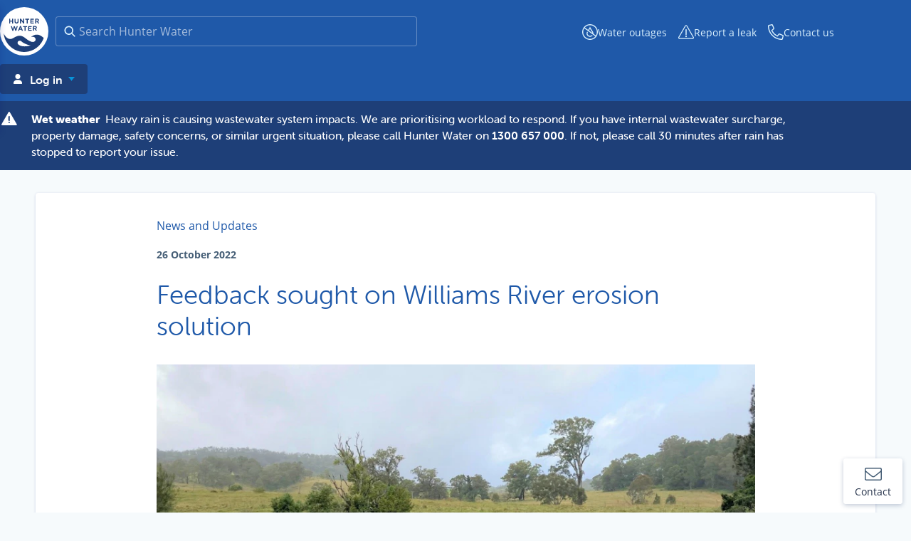

--- FILE ---
content_type: text/html; charset=UTF-8
request_url: https://www.hunterwater.com.au/news/feedback-sought-on-williams-river-erosion-solution
body_size: 27512
content:
<!DOCTYPE html>
<html lang="en-US" class="">
<head>

        <!-- 11. Pragma directives -->
    <meta charset="utf-8">
    <meta name="viewport" content="width=device-width, initial-scale=1">
    <!-- 10. Title -->
        <title>Feedback sought on Williams River erosion solution | Hunter Water</title>
    
    <!-- 9. preconnect hints -->
    <link rel="preconnect" href="https://www.googletagmanager.com">
    <!-- 8. Asynchronous scripts -->
    <!-- 7. Import styles -->
    <style>/*
 * The Typekit service used to deliver this font or fonts for use on websites
 * is provided by Adobe and is subject to these Terms of Use
 * http://www.adobe.com/products/eulas/tou_typekit. For font license
 * information, see the list below.
 *
 * museo-sans-rounded:
 *   - http://typekit.com/eulas/00000000000000003b9b1e2d
 *   - http://typekit.com/eulas/00000000000000003b9b1e2f
 *   - http://typekit.com/eulas/00000000000000003b9b1e2e
 *   - http://typekit.com/eulas/00000000000000003b9b1e30
 * open-sans:
 *   - http://typekit.com/eulas/000000000000000000011c34
 *   - http://typekit.com/eulas/000000000000000000011c35
 *   - http://typekit.com/eulas/000000000000000000011c38
 *   - http://typekit.com/eulas/000000000000000000011c3b
 *
 * © 2009-2026 Adobe Systems Incorporated. All Rights Reserved.
 */
/*{"last_published":"2018-11-13 05:23:40 UTC"}*/

/* @import url("https://p.typekit.net/p.css?s=1&k=ywo8ptg&ht=tk&f=9938.9939.9941.9942.14541.14542.14545.14548&a=17293491&app=typekit&e=css"); */

@font-face {
font-family:"museo-sans-rounded";
src:url("https://use.typekit.net/af/491586/00000000000000003b9b1e2d/27/l?primer=81a69539b194230396845be9681d114557adfb35f4cccc679c164afb4aa47365&fvd=n3&v=3") format("woff2"),url("https://use.typekit.net/af/491586/00000000000000003b9b1e2d/27/d?primer=81a69539b194230396845be9681d114557adfb35f4cccc679c164afb4aa47365&fvd=n3&v=3") format("woff"),url("https://use.typekit.net/af/491586/00000000000000003b9b1e2d/27/a?primer=81a69539b194230396845be9681d114557adfb35f4cccc679c164afb4aa47365&fvd=n3&v=3") format("opentype");
font-display:auto;font-style:normal;font-weight:300;font-stretch:normal;
}

@font-face {
font-family:"museo-sans-rounded";
src:url("https://use.typekit.net/af/9baf4a/00000000000000003b9b1e2f/27/l?primer=81a69539b194230396845be9681d114557adfb35f4cccc679c164afb4aa47365&fvd=n7&v=3") format("woff2"),url("https://use.typekit.net/af/9baf4a/00000000000000003b9b1e2f/27/d?primer=81a69539b194230396845be9681d114557adfb35f4cccc679c164afb4aa47365&fvd=n7&v=3") format("woff"),url("https://use.typekit.net/af/9baf4a/00000000000000003b9b1e2f/27/a?primer=81a69539b194230396845be9681d114557adfb35f4cccc679c164afb4aa47365&fvd=n7&v=3") format("opentype");
font-display:auto;font-style:normal;font-weight:700;font-stretch:normal;
}

@font-face {
font-family:"museo-sans-rounded";
src:url("https://use.typekit.net/af/a03e49/00000000000000003b9b1e2e/27/l?primer=81a69539b194230396845be9681d114557adfb35f4cccc679c164afb4aa47365&fvd=n5&v=3") format("woff2"),url("https://use.typekit.net/af/a03e49/00000000000000003b9b1e2e/27/d?primer=81a69539b194230396845be9681d114557adfb35f4cccc679c164afb4aa47365&fvd=n5&v=3") format("woff"),url("https://use.typekit.net/af/a03e49/00000000000000003b9b1e2e/27/a?primer=81a69539b194230396845be9681d114557adfb35f4cccc679c164afb4aa47365&fvd=n5&v=3") format("opentype");
font-display:auto;font-style:normal;font-weight:500;font-stretch:normal;
}

@font-face {
font-family:"museo-sans-rounded";
src:url("https://use.typekit.net/af/74e34d/00000000000000003b9b1e30/27/l?primer=81a69539b194230396845be9681d114557adfb35f4cccc679c164afb4aa47365&fvd=n8&v=3") format("woff2"),url("https://use.typekit.net/af/74e34d/00000000000000003b9b1e30/27/d?primer=81a69539b194230396845be9681d114557adfb35f4cccc679c164afb4aa47365&fvd=n8&v=3") format("woff"),url("https://use.typekit.net/af/74e34d/00000000000000003b9b1e30/27/a?primer=81a69539b194230396845be9681d114557adfb35f4cccc679c164afb4aa47365&fvd=n8&v=3") format("opentype");
font-display:auto;font-style:normal;font-weight:800;font-stretch:normal;
}

@font-face {
font-family:"open-sans";
src:url("https://use.typekit.net/af/2553b3/000000000000000000011c34/27/l?primer=388f68b35a7cbf1ee3543172445c23e26935269fadd3b392a13ac7b2903677eb&fvd=n7&v=3") format("woff2"),url("https://use.typekit.net/af/2553b3/000000000000000000011c34/27/d?primer=388f68b35a7cbf1ee3543172445c23e26935269fadd3b392a13ac7b2903677eb&fvd=n7&v=3") format("woff"),url("https://use.typekit.net/af/2553b3/000000000000000000011c34/27/a?primer=388f68b35a7cbf1ee3543172445c23e26935269fadd3b392a13ac7b2903677eb&fvd=n7&v=3") format("opentype");
font-display:auto;font-style:normal;font-weight:700;font-stretch:normal;
}

@font-face {
font-family:"open-sans";
src:url("https://use.typekit.net/af/8f2f8d/000000000000000000011c35/27/l?primer=388f68b35a7cbf1ee3543172445c23e26935269fadd3b392a13ac7b2903677eb&fvd=i7&v=3") format("woff2"),url("https://use.typekit.net/af/8f2f8d/000000000000000000011c35/27/d?primer=388f68b35a7cbf1ee3543172445c23e26935269fadd3b392a13ac7b2903677eb&fvd=i7&v=3") format("woff"),url("https://use.typekit.net/af/8f2f8d/000000000000000000011c35/27/a?primer=388f68b35a7cbf1ee3543172445c23e26935269fadd3b392a13ac7b2903677eb&fvd=i7&v=3") format("opentype");
font-display:auto;font-style:italic;font-weight:700;font-stretch:normal;
}

@font-face {
font-family:"open-sans";
src:url("https://use.typekit.net/af/4c54ad/000000000000000000011c38/27/l?primer=388f68b35a7cbf1ee3543172445c23e26935269fadd3b392a13ac7b2903677eb&fvd=i4&v=3") format("woff2"),url("https://use.typekit.net/af/4c54ad/000000000000000000011c38/27/d?primer=388f68b35a7cbf1ee3543172445c23e26935269fadd3b392a13ac7b2903677eb&fvd=i4&v=3") format("woff"),url("https://use.typekit.net/af/4c54ad/000000000000000000011c38/27/a?primer=388f68b35a7cbf1ee3543172445c23e26935269fadd3b392a13ac7b2903677eb&fvd=i4&v=3") format("opentype");
font-display:auto;font-style:italic;font-weight:400;font-stretch:normal;
}

@font-face {
font-family:"open-sans";
src:url("https://use.typekit.net/af/827015/000000000000000000011c3b/27/l?primer=388f68b35a7cbf1ee3543172445c23e26935269fadd3b392a13ac7b2903677eb&fvd=n4&v=3") format("woff2"),url("https://use.typekit.net/af/827015/000000000000000000011c3b/27/d?primer=388f68b35a7cbf1ee3543172445c23e26935269fadd3b392a13ac7b2903677eb&fvd=n4&v=3") format("woff"),url("https://use.typekit.net/af/827015/000000000000000000011c3b/27/a?primer=388f68b35a7cbf1ee3543172445c23e26935269fadd3b392a13ac7b2903677eb&fvd=n4&v=3") format("opentype");
font-display:auto;font-style:normal;font-weight:400;font-stretch:normal;
}

.tk-museo-sans-rounded { font-family: "museo-sans-rounded",sans-serif; }
.tk-open-sans { font-family: "open-sans",sans-serif; }
</style>

    <!-- 6. Synchronous scripts -->
    <script>
        window.app = {
            googleMapsApiKey: 'AIzaSyDG26PMJT8p58-DW5Iybz54EQDxNaNNVgo'
        };
    </script>
    <!-- Google Tag Manager -->
                <script>(function(w,d,s,l,i){w[l]=w[l]||[];w[l].push({'gtm.start':
                    new Date().getTime(),event:'gtm.js'});var f=d.getElementsByTagName(s)[0],
                j=d.createElement(s),dl=l!='dataLayer'?'&l='+l:'';j.async=true;j.src=
                'https://www.googletagmanager.com/gtm.js?id='+i+dl+'';f.parentNode.insertBefore(j,f);
            })(window,document,'script','dataLayer','GTM-KTBBSQH');</script>
        <!-- End Google Tag Manager -->
        <!-- 5. Synchronous styles -->
                    <link href="https://www.hunterwater.com.au/dist/assets/app-Cdqh0w4i.css" rel="stylesheet">
            <!-- 4. Preload hints -->
    
    <!-- 3. Deferred scripts -->
                    <script type="module" src="https://www.hunterwater.com.au/dist/assets/app.js-Bli_wFJt.js"></script>
        
    <!-- 2. Prefetch and prerender hints -->

    <!-- 1. Everything else -->
    
    <meta name="generator" content="SEOmatic">
<meta name="description" content="The Lower Hunter community is invited to have their say on a revised Erosion Management Plan for the Williams River and Seaham Weir Pool, which will improve ongoing water quality and erosion issues, while allowing recreational boating activity to continue on the Williams River.">
<meta name="referrer" content="no-referrer-when-downgrade">
<meta name="robots" content="all">
<meta content="en_AU" property="og:locale">
<meta content="Hunter Water" property="og:site_name">
<meta content="website" property="og:type">
<meta content="https://www.hunterwater.com.au/news/feedback-sought-on-williams-river-erosion-solution" property="og:url">
<meta content="Feedback sought on Williams River erosion solution" property="og:title">
<meta content="The Lower Hunter community is invited to have their say on a revised Erosion Management Plan for the Williams River and Seaham Weir Pool, which will improve ongoing water quality and erosion issues, while allowing recreational boating activity to continue on the Williams River." property="og:description">
<meta content="https://hunter-water.imgix.net/assets/src/uploads/images/Have-your-say/Seaham-Weir-Erosion-Management-Plan/Seaham-Weir-Pool.jpg?auto=format%2Ccompress&amp;cs=srgb&amp;fp-x=0.5&amp;fp-y=0.5&amp;ixlib=php-4.1.0&amp;q=60" property="og:image">
<meta content="1378" property="og:image:width">
<meta content="905" property="og:image:height">
<meta content="https://www.linkedin.com/company/hunter-water" property="og:see_also">
<meta content="https://www.youtube.com/user/HunterWaterTV" property="og:see_also">
<meta content="https://www.instagram.com/ourhunterwater/" property="og:see_also">
<meta content="https://www.facebook.com/OurHunterWater/" property="og:see_also">
<meta name="twitter:card" content="summary_large_image">
<meta name="twitter:site" content="@hunterwater">
<meta name="twitter:creator" content="@hunterwater">
<meta name="twitter:title" content="Feedback sought on Williams River erosion solution">
<meta name="twitter:description" content="The Lower Hunter community is invited to have their say on a revised Erosion Management Plan for the Williams River and Seaham Weir Pool, which will improve ongoing water quality and erosion issues, while allowing recreational boating activity to continue on the Williams River.">
<meta name="twitter:image" content="https://hunter-water.imgix.net/assets/src/uploads/images/Have-your-say/Seaham-Weir-Erosion-Management-Plan/Seaham-Weir-Pool.jpg?auto=format%2Ccompress&amp;cs=srgb&amp;fp-x=0.5&amp;fp-y=0.5&amp;ixlib=php-4.1.0&amp;q=60">
<meta name="twitter:image:width" content="1378">
<meta name="twitter:image:height" content="905">
<link href="https://www.hunterwater.com.au/news/feedback-sought-on-williams-river-erosion-solution" rel="canonical">
<link href="https://www.hunterwater.com.au/" rel="home">
<link type="text/plain" href="https://www.hunterwater.com.au/humans.txt" rel="author">
    <meta class="swiftype" name="document_type" data-type="enum" content="news" >
                
</head>
<body class="EntryType--newsDetails" data-site-id=1 data-page-entry-id="2558417">

            <!-- Google Tag Manager (noscript) -->
        <noscript><iframe src="https://www.googletagmanager.com/ns.html?id=GTM-KTBBSQH"
                          height="0" width="0" style="display:none;visibility:hidden"></iframe></noscript>
        <!-- End Google Tag Manager (noscript) -->
        
            

                        
                

                                    
        <script type="text/javascript" charset="utf-8">
        (function (g, e, n, es, ys) {
            g['_genesysJs'] = e; g[e] = g[e] || function () {(g[e].q = g[e].q || []).push(arguments)};
            g[e].t = 1 * new Date(); g[e].c = es; ys = document.createElement('script'); ys.async = 1;
            ys.src = n; ys.charset = 'utf-8'; document.head.appendChild(ys);
        })(window, 'Genesys', 'https://apps.mypurecloud.com/genesys-bootstrap/genesys.min.js', {
            deploymentId: '93564442-1403-4f8d-809c-ef5b93e42d8e',
            environment: 'prod-apse2'
  });
</script>

    <script id="pureCloudInit" data-queue-label="customerService">
       

        function toggleMessenger(){
            Genesys("command", "Messenger.open", {},
            function(o){ 
                
            },  // if resolved
            function(o){    // if rejected
                Genesys("command", "Messenger.close");
            }
            );
        }
    </script>

        

    
    <div id="root">

        


<header class="AppHeader js-header">
    <a href="#main" class="SkipLink">Skip to Main Content</a>
    <div class="AppHeader-inner">
        <div class="AppHeader-innerRow1">
            <a href="https://www.hunterwater.com.au/" aria-label="Hunter Water home page" class="AppHeader-brand">
                <span class="AppHeader-brand-logo">
                    <svg viewBox="0 0 80 80" xmlns="http://www.w3.org/2000/svg">
    <path d="M19.3554 23.3511H16.1376V26.5244H14.4043V18.6133H16.1376V21.7511H19.3554V18.6133H21.1332V26.5244H19.3554V23.3511ZM25.7287 36.4444L23.951 31.1111H22.4576L20.6799 36.4444L19.0443 31.1111H17.1776L19.8443 39.1111H21.3554L23.1332 33.9378L24.911 39.1111H26.431L29.0976 31.1111H27.3643L25.7287 36.4444ZM34.4399 31.0311L37.8354 39.0311H36.0576L35.3376 37.2533H31.951L31.231 39.0311H29.4532L32.8399 31.0311H34.4399ZM34.671 35.68L33.6221 33.12L32.5732 35.6622L34.671 35.68ZM56.5021 25.0133H52.2087V23.3156H55.951V21.7689H52.2087V20.16H56.4399V18.6133H50.4843V26.5244H56.5021V25.0133ZM34.6176 21.5022L38.4487 26.5244H39.951V18.6133H38.1732V23.4844L34.4665 18.6133H32.8665V26.5244H34.6176V21.5022ZM26.9643 26.6667C29.0887 26.6667 30.431 25.4933 30.431 23.1111V18.6667H28.6976V23.1111C28.6976 24.3644 28.0487 25.0133 26.9821 25.0133C25.9154 25.0133 25.2843 24.3733 25.2843 23.1111V18.6667H23.5065V23.1111C23.5421 25.4578 24.8399 26.6667 26.9643 26.6667ZM59.7554 35.8222L61.7554 38.9333H59.8532L58.0754 36.1156H56.7154V38.9333H54.9376V31.0133H58.6176C59.0244 30.9879 59.432 31.0457 59.8157 31.1833C60.1993 31.3208 60.5508 31.5352 60.8487 31.8133C61.071 31.9954 61.2478 32.2268 61.3651 32.4891C61.4823 32.7514 61.5368 33.0374 61.5243 33.3244V33.3244C61.5412 33.8744 61.3774 34.4147 61.0579 34.8626C60.7384 35.3106 60.2809 35.6414 59.7554 35.8044V35.8222ZM59.8798 33.5289C59.8798 32.7822 59.2932 32.48 58.4487 32.48H56.671V34.6667H58.4487C59.3287 34.6667 59.8798 34.1778 59.8798 33.5111V33.5289ZM38.1732 32.6756H40.5821V38.9778H42.3599V32.6756H44.7687V31.1111H38.1732V32.6756ZM65.5243 26.5244H63.5954L61.8176 23.7067H60.4665V26.5244H58.6887V18.6133H62.3065C62.7126 18.5882 63.1196 18.647 63.5019 18.7862C63.8843 18.9254 64.2338 19.1419 64.5287 19.4222C64.7571 19.5995 64.9388 19.8297 65.058 20.093C65.1773 20.3564 65.2305 20.6448 65.2132 20.9333C65.2237 21.4799 65.0558 22.015 64.7351 22.4577C64.4143 22.9003 63.9581 23.2264 63.4354 23.3867L65.5243 26.5244ZM63.6576 21.12C63.6576 20.3733 63.071 20.0711 62.2176 20.0711H60.4665V22.2933H62.2443C63.0621 22.2756 63.631 21.7867 63.631 21.12H63.6576ZM48.4665 18.6133H41.9154V20.2222H44.3243V26.5244H46.1021V20.2222H48.5021L48.4665 18.6133ZM48.4665 35.7689H52.191V34.2222H48.4399V32.6133H52.6799V31.1111H46.7154V39.0222H52.7332V37.4311H48.4399L48.4665 35.7689Z"/>
    <path fill-rule="evenodd" clip-rule="evenodd" d="M47.6604 74.2626C54.1461 72.804 60.0849 69.5351 64.7867 64.8356C68.631 61.012 71.5393 56.3513 73.2844 51.2178C72.7968 50.7872 72.3153 50.4324 71.7974 50.0507C71.4278 49.7784 71.0397 49.4924 70.6178 49.1556C60.0489 40.6667 51.5067 50.0444 51.5067 50.0444C57.2844 47.6178 59.1244 51.5556 59.4 53.1556C59.5018 54.0741 59.3285 55.0022 58.9022 55.8222C58.695 56.2187 58.4249 56.579 58.1022 56.8889C55.16 59.76 49.24 57.3333 43.6044 52.8889C36.7511 47.44 32.5378 44.7022 21.32 51.5022C12.6444 56.7644 6.99111 47.5733 5 43.5022C5.66472 50.1166 8.1926 56.4067 12.29 61.6415C16.3873 66.8764 21.886 70.8412 28.1471 73.0753C34.4081 75.3094 41.1746 75.7211 47.6604 74.2626ZM32.4666 64.0444C40.6 67.6978 51.2666 63.8756 51.2666 63.8756C48.7866 64.16 39.2666 61.0222 35.1866 57.0756C31.1066 53.1289 24.3333 60.3911 32.4666 64.0444Z" />
</svg>
                </span>
            </a>

            <div class="AppHeader-search js-header-search ">
                <form action="https://www.hunterwater.com.au/search" method="GET">
                    <input name="stq"
                           type="search"
                           id="st-search-autocomplete-input"
                           placeholder="Search Hunter Water"
                           aria-label="Search Site"
                    >
                    <span class="AppHeader-searchMagnifyIcon">
                        <svg xmlns="http://www.w3.org/2000/svg" viewBox="0 0 24 24" width="24" height="24"><path d="M16.23,15.34h.34a.41.41,0,0,1,.3.12l4.29,4.29a.43.43,0,0,1,0,.6l-.81.81a.43.43,0,0,1-.6,0l-4.29-4.29a.41.41,0,0,1-.12-.3v-.34a7.5,7.5,0,1,1,.89-.89ZM10.5,16A5.5,5.5,0,1,0,5,10.5,5.5,5.5,0,0,0,10.5,16Z"/></svg>
                    </span>

                    <button type="submit" class="Button--primary u-visuallyHidden" tabIndex="-1">Search</button>

                </form>
            </div>

            <div class="AppHeader-actionbar">
                
                                            <a class="NavIcon NavIcon--white NavIcon--inlineAtLarge d-none d-lg-flex"
                           href="https://www.hunterwater.com.au/water-and-environment/your-water-supply/current-water-outages">
                            <span class="NavIcon-icon" aria-hidden="true">
                                <svg viewBox="0 0 512 512" xmlns="http://www.w3.org/2000/svg">
<path d="M255.778 380.644C280.58 380.644 302.292 370.332 317.098 354.317L343.128 373.23C322.257 397.32 290.873 412.644 255.778 412.644C192.94 412.644 142 363.516 142 302.912C142 284.451 149.918 263.665 161.735 241.431L187.905 260.446C186.779 262.648 185.705 264.821 184.689 266.963C177.032 283.1 174 294.741 174 302.912C174 344.76 209.511 380.644 255.778 380.644Z"/>
<path fill-rule="evenodd" clip-rule="evenodd" d="M256 512C397.385 512 512 397.385 512 256C512 114.615 397.385 0 256 0C114.615 0 0 114.615 0 256C0 397.385 114.615 512 256 512ZM256 480C326.14 480 388.751 447.762 429.824 397.296L68.3987 133.553C45.3817 168.746 32 210.81 32 256C32 379.712 132.288 480 256 480ZM369.049 313.332L448.208 371.097C468.394 337.459 480 298.085 480 256C480 132.288 379.712 32 256 32C188.978 32 128.831 61.4348 87.7809 108.082L195.099 186.396C196.143 184.779 197.189 183.159 198.237 181.536C211.856 160.451 225.818 138.834 237.421 117.277C244.686 103.78 251.026 90.3059 255.778 77C259.785 90.0243 265.91 103.588 273.282 117.429C284.538 138.562 298.703 160.341 312.678 181.828L312.679 181.829C341.521 226.174 369.556 269.279 369.556 302.912C369.556 306.427 369.384 309.902 369.049 313.332ZM220.996 205.293L335.107 288.564C333.302 282.422 330.42 275.102 326.211 266.463C318.247 250.12 307.106 232.133 294.315 212.318C291.577 208.077 288.74 203.724 285.841 199.277L285.839 199.274C275.851 183.953 265.137 167.517 255.286 150.712C245.374 167.611 234.773 183.995 224.876 199.292C223.569 201.312 222.275 203.313 220.996 205.293Z"/>
</svg>

                            </span>
                            <span class="NavIcon-label">
                                <span class="d-lg-none">Outages</span>
                                <span class="d-none d-lg-block">Water outages</span>
                            </span>
                        </a>
                    
                                            <a class="NavIcon NavIcon--white NavIcon--inlineAtLarge d-none d-lg-flex"
                           href="https://www.hunterwater.com.au/water-and-environment/your-water-supply/report-a-water-leak">
                            <span class="NavIcon-icon" aria-hidden="true">
                                <svg xmlns="http://www.w3.org/2000/svg" viewBox="0 0 576 512"><!-- Font Awesome Pro 5.15.4 by @fontawesome - https://fontawesome.com License - https://fontawesome.com/license (Commercial License) --><path d="M270.2 160h35.5c3.4 0 6.1 2.8 6 6.2l-7.5 196c-.1 3.2-2.8 5.8-6 5.8h-20.5c-3.2 0-5.9-2.5-6-5.8l-7.5-196c-.1-3.4 2.6-6.2 6-6.2zM288 388c-15.5 0-28 12.5-28 28s12.5 28 28 28 28-12.5 28-28-12.5-28-28-28zm281.5 52L329.6 24c-18.4-32-64.7-32-83.2 0L6.5 440c-18.4 31.9 4.6 72 41.6 72H528c36.8 0 60-40 41.5-72zM528 480H48c-12.3 0-20-13.3-13.9-24l240-416c6.1-10.6 21.6-10.7 27.7 0l240 416c6.2 10.6-1.5 24-13.8 24z"/></svg>
                            </span>
                            <span class="NavIcon-label">
                                <span class="d-lg-none">Report leak</span>
                                <span class="d-none d-lg-block">Report a leak</span>
                            </span>
                        </a>
                    
                                            <a class="NavIcon NavIcon--white NavIcon--inlineAtLarge d-none d-sm-flex"
                           href="https://www.hunterwater.com.au/contact-us">
                            <span class="NavIcon-icon" aria-hidden="true">
                                <svg xmlns="http://www.w3.org/2000/svg" viewBox="0 0 512 512"><!-- Font Awesome Pro 5.15.4 by @fontawesome - https://fontawesome.com License - https://fontawesome.com/license (Commercial License) --><path d="M493.09 351.3L384.7 304.8a31.36 31.36 0 0 0-36.5 8.9l-44.1 53.9A350 350 0 0 1 144.5 208l53.9-44.1a31.35 31.35 0 0 0 8.9-36.49l-46.5-108.5A31.33 31.33 0 0 0 125 .81L24.2 24.11A31.05 31.05 0 0 0 0 54.51C0 307.8 205.3 512 457.49 512A31.23 31.23 0 0 0 488 487.7L511.19 387a31.21 31.21 0 0 0-18.1-35.7zM456.89 480C222.4 479.7 32.3 289.7 32.1 55.21l99.6-23 46 107.39-72.8 59.5C153.3 302.3 209.4 358.6 313 407.2l59.5-72.8 107.39 46z"/></svg>
                            </span>
                            <span class="NavIcon-label">
                                <span class="d-lg-none">Contact</span>
                                <span class="d-none d-lg-block">Contact us</span>
                            </span>
                        </a>
                    
                    <button type="button"
                            class="NavIcon NavIcon--white NavIcon--login SiteLogin-mobileButton"
                            aria-label="Toggle Log in Menu"
                            popovertarget="LogInMenu"
                    >

                        <span class="NavIcon-icon" aria-hidden="true">
                            <svg xmlns="http://www.w3.org/2000/svg" viewBox="0 0 496 512"><!-- Font Awesome Pro 5.15.4 by @fontawesome - https://fontawesome.com License - https://fontawesome.com/license (Commercial License) --><path d="M248 8C111 8 0 119 0 256s111 248 248 248 248-111 248-248S385 8 248 8zm128 421.6c-35.9 26.5-80.1 42.4-128 42.4s-92.1-15.9-128-42.4V416c0-35.3 28.7-64 64-64 11.1 0 27.5 11.4 64 11.4 36.6 0 52.8-11.4 64-11.4 35.3 0 64 28.7 64 64v13.6zm30.6-27.5c-6.8-46.4-46.3-82.1-94.6-82.1-20.5 0-30.4 11.4-64 11.4S204.6 320 184 320c-48.3 0-87.8 35.7-94.6 82.1C53.9 363.6 32 312.4 32 256c0-119.1 96.9-216 216-216s216 96.9 216 216c0 56.4-21.9 107.6-57.4 146.1zM248 120c-48.6 0-88 39.4-88 88s39.4 88 88 88 88-39.4 88-88-39.4-88-88-88zm0 144c-30.9 0-56-25.1-56-56s25.1-56 56-56 56 25.1 56 56-25.1 56-56 56z"/></svg>
                        </span>
                        <span class="NavIcon-label">Log in</span>
                    </button>

                    <button type="button"
                            class="NavIcon NavIcon--white NavIcon--hamburger js-SiteNavigationOpen"
                            aria-label="Toggle Navigation Menu"
                                                        aria-expanded="false"
                    >

                        <span class="NavIcon-icon" aria-hidden="true">
                            <svg xmlns="http://www.w3.org/2000/svg" viewBox="0 0 448 512"><!-- Font Awesome Pro 5.15.4 by @fontawesome - https://fontawesome.com License - https://fontawesome.com/license (Commercial License) --><path d="M442 114H6a6 6 0 0 1-6-6V84a6 6 0 0 1 6-6h436a6 6 0 0 1 6 6v24a6 6 0 0 1-6 6zm0 160H6a6 6 0 0 1-6-6v-24a6 6 0 0 1 6-6h436a6 6 0 0 1 6 6v24a6 6 0 0 1-6 6zm0 160H6a6 6 0 0 1-6-6v-24a6 6 0 0 1 6-6h436a6 6 0 0 1 6 6v24a6 6 0 0 1-6 6z"/></svg>
                        </span>
                        <span class="NavIcon-label">Menu</span>
                    </button>

                            </div>
        </div>

        <div class="AppHeader-innerRow2">
            
<dialog class="SiteNavigation" id="MobileSiteNavigation">
    <div class="SiteNavigation-inner">
        <div class="SiteNavigation-header" >
            <a class="SiteNavigation-level1HeaderLink" href="https://www.hunterwater.com.au/">Hunter Water</a>
            <button class="SiteNavigation-close js-SiteNavigationClose" autofocus>
                <svg xmlns="http://www.w3.org/2000/svg" viewBox="0 0 24 24">
  <path
    d="M12,10.59l6-6a.5.5,0,0,1,.71,0l.7.7a.5.5,0,0,1,0,.71l-6,6,6,6a.5.5,0,0,1,0,.71l-.7.7a.5.5,0,0,1-.71,0l-6-6-6,6a.5.5,0,0,1-.71,0l-.7-.7a.5.5,0,0,1,0-.71l6-6-6-6a.5.5,0,0,1,0-.71l.7-.7a.5.5,0,0,1,.71,0Z"
    style="fill: currentColor;"
  />
</svg>

            </button>
        </div>
        <ul class="SiteNavigation-level1List">
                            <li class="SiteNavigation-level1Item">
                                                                    <button class="SiteNavigation-level1ItemButton" popovertarget="SiteNavigation-dropdown-3326288">
                        <span class="SiteNavigation-level1ItemButtonLabel">Accounts and billing</span>
                        <span class="SiteNavigation-level1ItemButtonIcon"></span>
                        </button>
                        <div class="SiteNavigation-dropdown" popover id="SiteNavigation-dropdown-3326288">
                            <div class="SiteNavigation-dropdownHeader">
                                <button class="SiteNavigation-level1HeaderClose"
                                    popovertarget="SiteNavigation-dropdown-3326288"
                                    popovertargetaction="hide"
                                >
                                    <svg width="24" height="24" viewBox="0 0 24 24" xmlns="http://www.w3.org/2000/svg">
  <path d="M12.1874829,18.7187173 C12.1041496,18.7812171 12.0103998,18.8124671 11.9062335,18.8124671 C11.8020673,18.8124671 11.718734,18.7812171 11.6562341,18.7187173 L5.1249997,12.1562329 C5.04166641,12.0937331 5,12.0103998 5,11.9062335 C5,11.8020673 5.04166641,11.718734 5.1249997,11.6562341 L11.6562341,5.09374978 C11.718734,5.03124993 11.8020673,5 11.9062335,5 C12.0103998,5 12.1041496,5.03124993 12.1874829,5.09374978 L12.8124814,5.71874829 C12.8749812,5.78124814 12.9062312,5.86458143 12.9062312,5.96874769 C12.9062312,6.07291395 12.8749812,6.16666373 12.8124814,6.24999702 L7.96874292,11.0937355 L19.6249675,11.0937355 C19.7291338,11.0937355 19.8176755,11.1301939 19.8905919,11.2031102 C19.9635082,11.2760265 19.9999666,11.3645683 19.9999666,11.4687346 L19.9999666,12.3437325 C19.9999666,12.4478988 19.9635082,12.5364405 19.8905919,12.6093569 C19.8176755,12.6822732 19.7291338,12.7187316 19.6249675,12.7187316 L7.96874292,12.7187316 L12.8124814,17.56247 C12.8749812,17.6458033 12.9062312,17.7395531 12.9062312,17.8437194 C12.9062312,17.9478856 12.8749812,18.0312189 12.8124814,18.0937188 L12.1874829,18.7187173 Z"></path>
</svg>
                                    <span class="SiteNavigation-level1HeaderLink">Main menu</span>
                                </button>


                                <button class="SiteNavigation-close js-SiteNavigationClose" autofocus>
                                    <svg xmlns="http://www.w3.org/2000/svg" viewBox="0 0 24 24">
  <path
    d="M12,10.59l6-6a.5.5,0,0,1,.71,0l.7.7a.5.5,0,0,1,0,.71l-6,6,6,6a.5.5,0,0,1,0,.71l-.7.7a.5.5,0,0,1-.71,0l-6-6-6,6a.5.5,0,0,1-.71,0l-.7-.7a.5.5,0,0,1,0-.71l6-6-6-6a.5.5,0,0,1,0-.71l.7-.7a.5.5,0,0,1,.71,0Z"
    style="fill: currentColor;"
  />
</svg>

                                </button>
                            </div>
                            <div class="SiteNavigation-dropdownBody">
                                <h2 class="SiteNavigation-level1HeaderLinkDesktop">
                                    <a
                                        popovertarget="SiteNavigation-dropdown-3326288"
                                        popovertargetaction="hide"
                                        href="https://www.hunterwater.com.au/accounts-and-billing"
                                    >Accounts and billing</a>
                                </h2>

                                <div class="SiteNavigation-dropdownBodyGrid">
                                                                    <!-- Column -->
                                    <div class="SiteNavigation-column">
                                                                                                                                    <div class="SiteNavigation-level2List">
                                                    <div class="SiteNavigation-level2Item"><a  href="https://www.hunterwater.com.au/accounts-and-billing/pay-your-bill">Paying your water bill</a></div>
                                                                                                                                                            <div class="SiteNavigation-level3List">
                                                                                                                    <div class="SiteNavigation-level3Item"><a  href="https://www.hunterwater.com.au/accounts-and-billing/pay-your-bill/pay-now">Pay now</a></div>
                                                                                                                    <div class="SiteNavigation-level3Item"><a  href="https://www.hunterwater.com.au/accounts-and-billing/pay-your-bill/payment-options">Payment options</a></div>
                                                                                                                    <div class="SiteNavigation-level3Item"><a  href="https://www.hunterwater.com.au/accounts-and-billing/pay-your-bill/get-copy-of-bill">Get copy of bill</a></div>
                                                                                                                    <div class="SiteNavigation-level3Item"><a  href="https://www.hunterwater.com.au/accounts-and-billing/pay-your-bill/your-bill-explained">Your Hunter Water bill explained</a></div>
                                                                                                                    <div class="SiteNavigation-level3Item"><a  href="https://www.hunterwater.com.au/accounts-and-billing/pay-your-bill/high-bill">High Hunter Water bill?</a></div>
                                                                                                                    <div class="SiteNavigation-level3Item"><a  href="https://www.hunterwater.com.au/accounts-and-billing/pay-your-bill/residential-fees-and-charges">Residential fees and charges</a></div>
                                                                                                            </div>
                                                                                                    </div>
                                                                                            <div class="SiteNavigation-level2List">
                                                    <div class="SiteNavigation-level2Item"><a  href="https://www.hunterwater.com.au/accounts-and-billing/my-account">My Account</a></div>
                                                                                                                                                            <div class="SiteNavigation-level3List">
                                                                                                                    <div class="SiteNavigation-level3Item"><a  href="https://www.hunterwater.com.au/accounts-and-billing/my-account/register-for-my-account">Register for My Account</a></div>
                                                                                                                    <div class="SiteNavigation-level3Item"><a  href="https://www.hunterwater.com.au/accounts-and-billing/my-account/log-in-to-my-account">Log in to My Account</a></div>
                                                                                                                    <div class="SiteNavigation-level3Item"><a  href="https://www.hunterwater.com.au/accounts-and-billing/my-account/my-account-help-guide">My Account help guide</a></div>
                                                                                                            </div>
                                                                                                    </div>
                                                                                    
                                        
                                    </div>
                                                                    <!-- Column -->
                                    <div class="SiteNavigation-column">
                                        
                                                                                    <div class="SiteNavigation-level2List">
                                                <div class="SiteNavigation-level2Item"><a  href="https://www.hunterwater.com.au/accounts-and-billing/get-help-paying">Get help paying</a></div>
                                                                                                                                                <div class="SiteNavigation-level3List">
                                                                                                            <div class="SiteNavigation-level3Item"><a  href="https://www.hunterwater.com.au/accounts-and-billing/get-help-paying/smaller-regular-payments">Smaller, regular payments</a></div>
                                                                                                            <div class="SiteNavigation-level3Item"><a  href="https://www.hunterwater.com.au/accounts-and-billing/get-help-paying/payment-extension">Payment extension</a></div>
                                                                                                            <div class="SiteNavigation-level3Item"><a  href="https://www.hunterwater.com.au/accounts-and-billing/get-help-paying/personalised-support">Personalised support</a></div>
                                                                                                            <div class="SiteNavigation-level3Item"><a  href="https://www.hunterwater.com.au/accounts-and-billing/get-help-paying/fvsupport">Family violence support</a></div>
                                                                                                            <div class="SiteNavigation-level3Item"><a  href="https://www.hunterwater.com.au/accounts-and-billing/get-help-paying/pension-rebate">Pension rebate</a></div>
                                                                                                            <div class="SiteNavigation-level3Item"><a  href="https://www.hunterwater.com.au/accounts-and-billing/get-help-paying/concessions-for-medical-conditions">Concessions for medical conditions</a></div>
                                                                                                    </div>
                                                                                            </div>
                                        
                                    </div>
                                                                    <!-- Column -->
                                    <div class="SiteNavigation-column">
                                        
                                                                                    <div class="SiteNavigation-level2List">
                                                <div class="SiteNavigation-level2Item"><a  href="https://www.hunterwater.com.au/accounts-and-billing/manage-your-account">Manage your account</a></div>
                                                                                                                                                <div class="SiteNavigation-level3List">
                                                                                                            <div class="SiteNavigation-level3Item"><a  href="https://www.hunterwater.com.au/accounts-and-billing/manage-your-account/updating-your-personal-details">Updating your personal details</a></div>
                                                                                                            <div class="SiteNavigation-level3Item"><a  href="https://www.hunterwater.com.au/accounts-and-billing/manage-your-account/account-balance">Account balance</a></div>
                                                                                                            <div class="SiteNavigation-level3Item"><a  href="https://www.hunterwater.com.au/accounts-and-billing/manage-your-account/request-a-refund">Refunds</a></div>
                                                                                                            <div class="SiteNavigation-level3Item"><a  href="https://www.hunterwater.com.au/accounts-and-billing/manage-your-account/submit-a-meter-reading">Submit a meter reading</a></div>
                                                                                                            <div class="SiteNavigation-level3Item"><a  href="https://www.hunterwater.com.au/accounts-and-billing/manage-your-account/managing-agent-and-real-estate-requests">Managing agent and real estate requests</a></div>
                                                                                                            <div class="SiteNavigation-level3Item"><a  href="https://www.hunterwater.com.au/accounts-and-billing/manage-your-account/authorised-representatives">Authorised representatives</a></div>
                                                                                                            <div class="SiteNavigation-level3Item"><a  href="https://www.hunterwater.com.au/accounts-and-billing/manage-your-account/service-delivery-rebates">Service delivery rebates</a></div>
                                                                                                            <div class="SiteNavigation-level3Item"><a  href="https://www.hunterwater.com.au/accounts-and-billing/manage-your-account/protecting-your-information">Protecting your information</a></div>
                                                                                                    </div>
                                                                                            </div>
                                        
                                    </div>
                                                                    <!-- Column -->
                                    <div class="SiteNavigation-column">
                                        
                                                                                    <div class="SiteNavigation-level2List">
                                                <div class="SiteNavigation-level2Item"><a  href="https://www.hunterwater.com.au/accounts-and-billing/buying-and-selling-a-property">Buying and selling a property</a></div>
                                                                                                                                                <div class="SiteNavigation-level3List">
                                                                                                            <div class="SiteNavigation-level3Item"><a  href="https://www.hunterwater.com.au/accounts-and-billing/buying-and-selling-a-property/solicitors-and-conveyancing">Solicitors and conveyancing</a></div>
                                                                                                            <div class="SiteNavigation-level3Item"><a  href="https://www.hunterwater.com.au/accounts-and-billing/buying-and-selling-a-property/buying-a-property">Buying a property</a></div>
                                                                                                            <div class="SiteNavigation-level3Item"><a  href="https://www.hunterwater.com.au/accounts-and-billing/buying-and-selling-a-property/selling-a-property">Selling a property</a></div>
                                                                                                            <div class="SiteNavigation-level3Item"><a  href="https://www.hunterwater.com.au/accounts-and-billing/buying-and-selling-a-property/agents-landlords-and-tenants">Agents, landlords and tenants</a></div>
                                                                                                    </div>
                                                                                            </div>
                                        
                                    </div>
                                                                </div>
                            </div>
                        </div>
                                    </li>
                            <li class="SiteNavigation-level1Item">
                                                                    <button class="SiteNavigation-level1ItemButton" popovertarget="SiteNavigation-dropdown-3326352">
                        <span class="SiteNavigation-level1ItemButtonLabel">Business</span>
                        <span class="SiteNavigation-level1ItemButtonIcon"></span>
                        </button>
                        <div class="SiteNavigation-dropdown" popover id="SiteNavigation-dropdown-3326352">
                            <div class="SiteNavigation-dropdownHeader">
                                <button class="SiteNavigation-level1HeaderClose"
                                    popovertarget="SiteNavigation-dropdown-3326352"
                                    popovertargetaction="hide"
                                >
                                    <svg width="24" height="24" viewBox="0 0 24 24" xmlns="http://www.w3.org/2000/svg">
  <path d="M12.1874829,18.7187173 C12.1041496,18.7812171 12.0103998,18.8124671 11.9062335,18.8124671 C11.8020673,18.8124671 11.718734,18.7812171 11.6562341,18.7187173 L5.1249997,12.1562329 C5.04166641,12.0937331 5,12.0103998 5,11.9062335 C5,11.8020673 5.04166641,11.718734 5.1249997,11.6562341 L11.6562341,5.09374978 C11.718734,5.03124993 11.8020673,5 11.9062335,5 C12.0103998,5 12.1041496,5.03124993 12.1874829,5.09374978 L12.8124814,5.71874829 C12.8749812,5.78124814 12.9062312,5.86458143 12.9062312,5.96874769 C12.9062312,6.07291395 12.8749812,6.16666373 12.8124814,6.24999702 L7.96874292,11.0937355 L19.6249675,11.0937355 C19.7291338,11.0937355 19.8176755,11.1301939 19.8905919,11.2031102 C19.9635082,11.2760265 19.9999666,11.3645683 19.9999666,11.4687346 L19.9999666,12.3437325 C19.9999666,12.4478988 19.9635082,12.5364405 19.8905919,12.6093569 C19.8176755,12.6822732 19.7291338,12.7187316 19.6249675,12.7187316 L7.96874292,12.7187316 L12.8124814,17.56247 C12.8749812,17.6458033 12.9062312,17.7395531 12.9062312,17.8437194 C12.9062312,17.9478856 12.8749812,18.0312189 12.8124814,18.0937188 L12.1874829,18.7187173 Z"></path>
</svg>
                                    <span class="SiteNavigation-level1HeaderLink">Main menu</span>
                                </button>


                                <button class="SiteNavigation-close js-SiteNavigationClose" autofocus>
                                    <svg xmlns="http://www.w3.org/2000/svg" viewBox="0 0 24 24">
  <path
    d="M12,10.59l6-6a.5.5,0,0,1,.71,0l.7.7a.5.5,0,0,1,0,.71l-6,6,6,6a.5.5,0,0,1,0,.71l-.7.7a.5.5,0,0,1-.71,0l-6-6-6,6a.5.5,0,0,1-.71,0l-.7-.7a.5.5,0,0,1,0-.71l6-6-6-6a.5.5,0,0,1,0-.71l.7-.7a.5.5,0,0,1,.71,0Z"
    style="fill: currentColor;"
  />
</svg>

                                </button>
                            </div>
                            <div class="SiteNavigation-dropdownBody">
                                <h2 class="SiteNavigation-level1HeaderLinkDesktop">
                                    <a
                                        popovertarget="SiteNavigation-dropdown-3326352"
                                        popovertargetaction="hide"
                                        href="https://www.hunterwater.com.au/business"
                                    >Business</a>
                                </h2>

                                <div class="SiteNavigation-dropdownBodyGrid">
                                                                    <!-- Column -->
                                    <div class="SiteNavigation-column">
                                                                                                                                    <div class="SiteNavigation-level2List">
                                                    <div class="SiteNavigation-level2Item"><a  href="https://www.hunterwater.com.au/business/best-practice-guidelines">Best practice guidelines</a></div>
                                                                                                                                                        </div>
                                                                                            <div class="SiteNavigation-level2List">
                                                    <div class="SiteNavigation-level2Item"><a  href="https://www.hunterwater.com.au/business/business-pricing-fees-and-charges">Business pricing, fees and charges</a></div>
                                                                                                                                                        </div>
                                                                                    
                                        
                                    </div>
                                                                    <!-- Column -->
                                    <div class="SiteNavigation-column">
                                        
                                                                                    <div class="SiteNavigation-level2List">
                                                <div class="SiteNavigation-level2Item"><a  href="https://www.hunterwater.com.au/building-and-developing/plumbers/trade-waste">Trade waste</a></div>
                                                                                                                                                <div class="SiteNavigation-level3List">
                                                                                                            <div class="SiteNavigation-level3Item"><a  href="https://www.hunterwater.com.au/business/managing-trade-waste">Managing trade waste</a></div>
                                                                                                            <div class="SiteNavigation-level3Item"><a  href="https://www.hunterwater.com.au/business/managing-trade-waste/apply-to-discharge-trade-wastewater">Apply to discharge trade wastewater</a></div>
                                                                                                            <div class="SiteNavigation-level3Item"><a  href="https://www.hunterwater.com.au/business/tankered-waste">Tankered waste</a></div>
                                                                                                            <div class="SiteNavigation-level3Item"><a  href="https://www.hunterwater.com.au/building-and-developing/plumbers/trade-waste/trade-waste-pre-treatment-requirements">Discharge guidelines</a></div>
                                                                                                            <div class="SiteNavigation-level3Item"><a  href="https://www.hunterwater.com.au/building-and-developing/plumbers/trade-waste/compliance-audits">Compliance audits</a></div>
                                                                                                            <div class="SiteNavigation-level3Item"><a  href="https://www.hunterwater.com.au/building-and-developing/fees/trade-waste-fees">Trade waste fees</a></div>
                                                                                                    </div>
                                                                                            </div>
                                        
                                    </div>
                                                                    <!-- Column -->
                                    <div class="SiteNavigation-column">
                                        
                                                                                    <div class="SiteNavigation-level2List">
                                                <div class="SiteNavigation-level2Item"><a  href="https://www.hunterwater.com.au/business/standpipes-and-water-carriers">Standpipes and water carriers</a></div>
                                                                                                                                                <div class="SiteNavigation-level3List">
                                                                                                            <div class="SiteNavigation-level3Item"><a  href="https://www.hunterwater.com.au/business/standpipes-and-water-carriers/submit-a-standpipe-reading">Submit a standpipe reading</a></div>
                                                                                                            <div class="SiteNavigation-level3Item"><a  href="https://www.hunterwater.com.au/business/standpipes-and-water-carriers/standpipe-inspection-form">Standpipe inspection form</a></div>
                                                                                                            <div class="SiteNavigation-level3Item"><a  href="https://www.hunterwater.com.au/business/standpipes-and-water-carriers/water-carrier-inspection-form">Water carrier inspection form</a></div>
                                                                                                            <div class="SiteNavigation-level3Item"><a  href="https://www.hunterwater.com.au/business/standpipes-and-water-carriers/approved-standpipe-fill-locations">Approved standpipe fill locations</a></div>
                                                                                                    </div>
                                                                                            </div>
                                        
                                    </div>
                                                                    <!-- Column -->
                                    <div class="SiteNavigation-column">
                                        
                                                                                    <div class="SiteNavigation-level2List">
                                                <div class="SiteNavigation-level2Item"><a  href="https://www.hunterwater.com.au/water-and-environment/water-conservation/how-to-save-water/save-water-in-your-business">Saving water</a></div>
                                                                                                                                                <div class="SiteNavigation-level3List">
                                                                                                            <div class="SiteNavigation-level3Item"><a  href="https://www.hunterwater.com.au/water-and-environment/water-conservation/how-to-save-water/save-water-in-your-business/hospitality">Hospitality</a></div>
                                                                                                            <div class="SiteNavigation-level3Item"><a  href="https://www.hunterwater.com.au/water-and-environment/water-conservation/how-to-save-water/save-water-in-your-business/landscaping-and-nurseries">Landscaping and nurseries</a></div>
                                                                                                            <div class="SiteNavigation-level3Item"><a  href="https://www.hunterwater.com.au/water-and-environment/water-conservation/how-to-save-water/save-water-in-your-business/construction">Construction</a></div>
                                                                                                            <div class="SiteNavigation-level3Item"><a  href="https://www.hunterwater.com.au/water-and-environment/water-conservation/how-to-save-water/save-water-in-your-business/manufacturing">Manufacturing</a></div>
                                                                                                            <div class="SiteNavigation-level3Item"><a  href="https://www.hunterwater.com.au/water-and-environment/water-conservation/how-to-save-water/save-water-in-your-business/primary-industry">Primary industry</a></div>
                                                                                                            <div class="SiteNavigation-level3Item"><a  href="https://www.hunterwater.com.au/water-and-environment/water-conservation/how-to-save-water/smart-water-choices/information-for-businesses/water-efficiency-management-plans-wemps">Water efficiency management plans</a></div>
                                                                                                    </div>
                                                                                            </div>
                                        
                                    </div>
                                                                </div>
                            </div>
                        </div>
                                    </li>
                            <li class="SiteNavigation-level1Item">
                                                                    <button class="SiteNavigation-level1ItemButton" popovertarget="SiteNavigation-dropdown-3326374">
                        <span class="SiteNavigation-level1ItemButtonLabel">Building and developing</span>
                        <span class="SiteNavigation-level1ItemButtonIcon"></span>
                        </button>
                        <div class="SiteNavigation-dropdown" popover id="SiteNavigation-dropdown-3326374">
                            <div class="SiteNavigation-dropdownHeader">
                                <button class="SiteNavigation-level1HeaderClose"
                                    popovertarget="SiteNavigation-dropdown-3326374"
                                    popovertargetaction="hide"
                                >
                                    <svg width="24" height="24" viewBox="0 0 24 24" xmlns="http://www.w3.org/2000/svg">
  <path d="M12.1874829,18.7187173 C12.1041496,18.7812171 12.0103998,18.8124671 11.9062335,18.8124671 C11.8020673,18.8124671 11.718734,18.7812171 11.6562341,18.7187173 L5.1249997,12.1562329 C5.04166641,12.0937331 5,12.0103998 5,11.9062335 C5,11.8020673 5.04166641,11.718734 5.1249997,11.6562341 L11.6562341,5.09374978 C11.718734,5.03124993 11.8020673,5 11.9062335,5 C12.0103998,5 12.1041496,5.03124993 12.1874829,5.09374978 L12.8124814,5.71874829 C12.8749812,5.78124814 12.9062312,5.86458143 12.9062312,5.96874769 C12.9062312,6.07291395 12.8749812,6.16666373 12.8124814,6.24999702 L7.96874292,11.0937355 L19.6249675,11.0937355 C19.7291338,11.0937355 19.8176755,11.1301939 19.8905919,11.2031102 C19.9635082,11.2760265 19.9999666,11.3645683 19.9999666,11.4687346 L19.9999666,12.3437325 C19.9999666,12.4478988 19.9635082,12.5364405 19.8905919,12.6093569 C19.8176755,12.6822732 19.7291338,12.7187316 19.6249675,12.7187316 L7.96874292,12.7187316 L12.8124814,17.56247 C12.8749812,17.6458033 12.9062312,17.7395531 12.9062312,17.8437194 C12.9062312,17.9478856 12.8749812,18.0312189 12.8124814,18.0937188 L12.1874829,18.7187173 Z"></path>
</svg>
                                    <span class="SiteNavigation-level1HeaderLink">Main menu</span>
                                </button>


                                <button class="SiteNavigation-close js-SiteNavigationClose" autofocus>
                                    <svg xmlns="http://www.w3.org/2000/svg" viewBox="0 0 24 24">
  <path
    d="M12,10.59l6-6a.5.5,0,0,1,.71,0l.7.7a.5.5,0,0,1,0,.71l-6,6,6,6a.5.5,0,0,1,0,.71l-.7.7a.5.5,0,0,1-.71,0l-6-6-6,6a.5.5,0,0,1-.71,0l-.7-.7a.5.5,0,0,1,0-.71l6-6-6-6a.5.5,0,0,1,0-.71l.7-.7a.5.5,0,0,1,.71,0Z"
    style="fill: currentColor;"
  />
</svg>

                                </button>
                            </div>
                            <div class="SiteNavigation-dropdownBody">
                                <h2 class="SiteNavigation-level1HeaderLinkDesktop">
                                    <a
                                        popovertarget="SiteNavigation-dropdown-3326374"
                                        popovertargetaction="hide"
                                        href="https://www.hunterwater.com.au/building-and-developing"
                                    >Building and developing</a>
                                </h2>

                                <div class="SiteNavigation-dropdownBodyGrid">
                                                                    <!-- Column -->
                                    <div class="SiteNavigation-column">
                                        
                                                                                    <div class="SiteNavigation-level2List">
                                                <div class="SiteNavigation-level2Item"><a  href="https://www.hunterwater.com.au/building-and-developing/builders-and-home-owners">Builders and home owners</a></div>
                                                                                                                                                <div class="SiteNavigation-level3List">
                                                                                                            <div class="SiteNavigation-level3Item"><a  href="https://www.hunterwater.com.au/building-and-developing/builders-and-home-owners/building-plan-stamping">Building plan stamping</a></div>
                                                                                                            <div class="SiteNavigation-level3Item"><a  href="https://www.hunterwater.com.au/building-and-developing/builders-and-home-owners/knockdown-and-rebuild">Knockdown and rebuild</a></div>
                                                                                                            <div class="SiteNavigation-level3Item"><a  href="https://www.hunterwater.com.au/building-and-developing/builders-and-home-owners/building-a-new-house-or-renovating">Building a new house or renovating</a></div>
                                                                                                            <div class="SiteNavigation-level3Item"><a  href="https://www.hunterwater.com.au/building-and-developing/builders-and-home-owners/adding-a-second-dwelling">Adding a second dwelling</a></div>
                                                                                                            <div class="SiteNavigation-level3Item"><a  href="https://www.hunterwater.com.au/building-and-developing/builders-and-home-owners/building-townhouses">Building townhouses</a></div>
                                                                                                            <div class="SiteNavigation-level3Item"><a  href="https://www.hunterwater.com.au/building-and-developing/builders-and-home-owners/building-over-pipes-and-assets">Building over pipes and assets</a></div>
                                                                                                            <div class="SiteNavigation-level3Item"><a  href="https://www.hunterwater.com.au/building-and-developing/builders-and-home-owners/subdividing-land">Subdividing land</a></div>
                                                                                                    </div>
                                                                                            </div>
                                        
                                    </div>
                                                                    <!-- Column -->
                                    <div class="SiteNavigation-column">
                                        
                                                                                    <div class="SiteNavigation-level2List">
                                                <div class="SiteNavigation-level2Item"><a  href="https://www.hunterwater.com.au/building-and-developing/developers">Developers</a></div>
                                                                                                                                                <div class="SiteNavigation-level3List">
                                                                                                            <div class="SiteNavigation-level3Item"><a  href="https://www.hunterwater.com.au/building-and-developing/developers/property-self-service-portal">Property self service portal</a></div>
                                                                                                            <div class="SiteNavigation-level3Item"><a  href="https://www.hunterwater.com.au/building-and-developing/developers/land-development">Land development</a></div>
                                                                                                            <div class="SiteNavigation-level3Item"><a  href="https://www.hunterwater.com.au/building-and-developing/developers/land-development/section-50-certificate">Section 50 certificate</a></div>
                                                                                                            <div class="SiteNavigation-level3Item"><a  href="https://www.hunterwater.com.au/building-and-developing/developers/land-development/complex-works">Complex works</a></div>
                                                                                                            <div class="SiteNavigation-level3Item"><a  href="https://www.hunterwater.com.au/building-and-developing/developers/developer-deeds">Developer deeds</a></div>
                                                                                                            <div class="SiteNavigation-level3Item"><a  href="https://www.hunterwater.com.au/building-and-developing/developers/developer-charges">Developer charges</a></div>
                                                                                                            <div class="SiteNavigation-level3Item"><a  href="https://www.hunterwater.com.au/building-and-developing/developers/growth-infrastructure">Growth infrastructure</a></div>
                                                                                                            <div class="SiteNavigation-level3Item"><a  href="https://www.hunterwater.com.au/building-and-developing/developers/accredited-suppliers">Accredited suppliers</a></div>
                                                                                                    </div>
                                                                                            </div>
                                        
                                    </div>
                                                                    <!-- Column -->
                                    <div class="SiteNavigation-column">
                                        
                                                                                    <div class="SiteNavigation-level2List">
                                                <div class="SiteNavigation-level2Item"><a  href="https://www.hunterwater.com.au/building-and-developing/plumbers">Plumbers</a></div>
                                                                                                                                                <div class="SiteNavigation-level3List">
                                                                                                            <div class="SiteNavigation-level3Item"><a  href="https://www.hunterwater.com.au/building-and-developing/plumbers/connecting-and-disconnecting">Connecting and disconnecting</a></div>
                                                                                                            <div class="SiteNavigation-level3Item"><a  href="https://www.hunterwater.com.au/building-and-developing/plumbers/water-meters">Water meters</a></div>
                                                                                                            <div class="SiteNavigation-level3Item"><a  href="https://www.hunterwater.com.au/building-and-developing/plumbers/trade-waste">Trade waste</a></div>
                                                                                                            <div class="SiteNavigation-level3Item"><a  href="https://www.hunterwater.com.au/building-and-developing/plumbers/backflow-prevention">Backflow prevention</a></div>
                                                                                                            <div class="SiteNavigation-level3Item"><a  href="https://www.hunterwater.com.au/building-and-developing/plumbers/hydraulic-design-assessment-process">Hydraulic design assessment process</a></div>
                                                                                                            <div class="SiteNavigation-level3Item"><a  href="https://www.hunterwater.com.au/building-and-developing/plumbers/recycled-water-plumbing">Recycled water plumbing</a></div>
                                                                                                            <div class="SiteNavigation-level3Item"><a  href="https://www.hunterwater.com.au/building-and-developing/plumbers/plumber-resource-centre">Plumber resource centre</a></div>
                                                                                                            <div class="SiteNavigation-level3Item"><a  href="https://www.hunterwater.com.au/building-and-developing/plumbers/sewer-soffit-requirements">Sewer soffit requirements</a></div>
                                                                                                            <div class="SiteNavigation-level3Item"><a  href="https://www.hunterwater.com.au/water-and-environment/your-sewer-service-explained/asset-location-plans">Dial before you dig</a></div>
                                                                                                    </div>
                                                                                            </div>
                                        
                                    </div>
                                                                    <!-- Column -->
                                    <div class="SiteNavigation-column">
                                                                                                                                    <div class="SiteNavigation-level2List">
                                                    <div class="SiteNavigation-level2Item"><a  href="https://www.hunterwater.com.au/building-and-developing/drawings-plans-and-specifications">Drawings, plans and specifications</a></div>
                                                                                                                                                            <div class="SiteNavigation-level3List">
                                                                                                                    <div class="SiteNavigation-level3Item"><a  href="https://www.hunterwater.com.au/building-and-developing/drawings-plans-and-specifications/water-and-sewer-design-manuals">Water and sewer design manuals</a></div>
                                                                                                                    <div class="SiteNavigation-level3Item"><a  href="https://www.hunterwater.com.au/building-and-developing/drawings-plans-and-specifications/standard-technical-specifications">Standard technical specifications</a></div>
                                                                                                                    <div class="SiteNavigation-level3Item"><a  href="https://www.hunterwater.com.au/building-and-developing/drawings-plans-and-specifications/standard-drawings">Standard drawings</a></div>
                                                                                                            </div>
                                                                                                    </div>
                                                                                            <div class="SiteNavigation-level2List">
                                                    <div class="SiteNavigation-level2Item"><a  href="https://www.hunterwater.com.au/building-and-developing/fees">Building and development fees</a></div>
                                                                                                                                                            <div class="SiteNavigation-level3List">
                                                                                                                    <div class="SiteNavigation-level3Item"><a  href="https://www.hunterwater.com.au/building-and-developing/fees/developer-fees">Development services fees</a></div>
                                                                                                                    <div class="SiteNavigation-level3Item"><a  href="https://www.hunterwater.com.au/building-and-developing/fees/technical-services-fees">Technical services fees</a></div>
                                                                                                                    <div class="SiteNavigation-level3Item"><a  href="https://www.hunterwater.com.au/building-and-developing/fees/trade-waste-fees">Trade waste fees</a></div>
                                                                                                                    <div class="SiteNavigation-level3Item"><a  href="https://www.hunterwater.com.au/building-and-developing/fees/connection-metering-fees">Connection and metering fees</a></div>
                                                                                                            </div>
                                                                                                    </div>
                                                                                    
                                        
                                    </div>
                                                                </div>
                            </div>
                        </div>
                                    </li>
                            <li class="SiteNavigation-level1Item">
                                                                    <button class="SiteNavigation-level1ItemButton" popovertarget="SiteNavigation-dropdown-3326436">
                        <span class="SiteNavigation-level1ItemButtonLabel">Water and environment</span>
                        <span class="SiteNavigation-level1ItemButtonIcon"></span>
                        </button>
                        <div class="SiteNavigation-dropdown" popover id="SiteNavigation-dropdown-3326436">
                            <div class="SiteNavigation-dropdownHeader">
                                <button class="SiteNavigation-level1HeaderClose"
                                    popovertarget="SiteNavigation-dropdown-3326436"
                                    popovertargetaction="hide"
                                >
                                    <svg width="24" height="24" viewBox="0 0 24 24" xmlns="http://www.w3.org/2000/svg">
  <path d="M12.1874829,18.7187173 C12.1041496,18.7812171 12.0103998,18.8124671 11.9062335,18.8124671 C11.8020673,18.8124671 11.718734,18.7812171 11.6562341,18.7187173 L5.1249997,12.1562329 C5.04166641,12.0937331 5,12.0103998 5,11.9062335 C5,11.8020673 5.04166641,11.718734 5.1249997,11.6562341 L11.6562341,5.09374978 C11.718734,5.03124993 11.8020673,5 11.9062335,5 C12.0103998,5 12.1041496,5.03124993 12.1874829,5.09374978 L12.8124814,5.71874829 C12.8749812,5.78124814 12.9062312,5.86458143 12.9062312,5.96874769 C12.9062312,6.07291395 12.8749812,6.16666373 12.8124814,6.24999702 L7.96874292,11.0937355 L19.6249675,11.0937355 C19.7291338,11.0937355 19.8176755,11.1301939 19.8905919,11.2031102 C19.9635082,11.2760265 19.9999666,11.3645683 19.9999666,11.4687346 L19.9999666,12.3437325 C19.9999666,12.4478988 19.9635082,12.5364405 19.8905919,12.6093569 C19.8176755,12.6822732 19.7291338,12.7187316 19.6249675,12.7187316 L7.96874292,12.7187316 L12.8124814,17.56247 C12.8749812,17.6458033 12.9062312,17.7395531 12.9062312,17.8437194 C12.9062312,17.9478856 12.8749812,18.0312189 12.8124814,18.0937188 L12.1874829,18.7187173 Z"></path>
</svg>
                                    <span class="SiteNavigation-level1HeaderLink">Main menu</span>
                                </button>


                                <button class="SiteNavigation-close js-SiteNavigationClose" autofocus>
                                    <svg xmlns="http://www.w3.org/2000/svg" viewBox="0 0 24 24">
  <path
    d="M12,10.59l6-6a.5.5,0,0,1,.71,0l.7.7a.5.5,0,0,1,0,.71l-6,6,6,6a.5.5,0,0,1,0,.71l-.7.7a.5.5,0,0,1-.71,0l-6-6-6,6a.5.5,0,0,1-.71,0l-.7-.7a.5.5,0,0,1,0-.71l6-6-6-6a.5.5,0,0,1,0-.71l.7-.7a.5.5,0,0,1,.71,0Z"
    style="fill: currentColor;"
  />
</svg>

                                </button>
                            </div>
                            <div class="SiteNavigation-dropdownBody">
                                <h2 class="SiteNavigation-level1HeaderLinkDesktop">
                                    <a
                                        popovertarget="SiteNavigation-dropdown-3326436"
                                        popovertargetaction="hide"
                                        href="https://www.hunterwater.com.au/water-and-environment"
                                    >Water and environment</a>
                                </h2>

                                <div class="SiteNavigation-dropdownBodyGrid">
                                                                    <!-- Column -->
                                    <div class="SiteNavigation-column">
                                                                                                                                    <div class="SiteNavigation-level2List">
                                                    <div class="SiteNavigation-level2Item"><a  href="https://www.hunterwater.com.au/water-and-environment/your-water-supply">Your water supply</a></div>
                                                                                                                                                            <div class="SiteNavigation-level3List">
                                                                                                                    <div class="SiteNavigation-level3Item"><a  href="https://www.hunterwater.com.au/water-and-environment/your-water-supply/current-water-outages">Current water outages</a></div>
                                                                                                                    <div class="SiteNavigation-level3Item"><a  href="https://www.hunterwater.com.au/water-and-environment/your-water-supply/report-a-water-leak">Report a water leak</a></div>
                                                                                                                    <div class="SiteNavigation-level3Item"><a  href="https://www.hunterwater.com.au/water-and-environment/your-water-supply/water-storage-levels">Water storage levels</a></div>
                                                                                                                    <div class="SiteNavigation-level3Item"><a  href="https://www.hunterwater.com.au/water-and-environment/your-water-supply/your-water-service">Your water service</a></div>
                                                                                                                    <div class="SiteNavigation-level3Item"><a  href="https://www.hunterwater.com.au/water-and-environment/your-water-supply/water-sources">Water sources</a></div>
                                                                                                            </div>
                                                                                                    </div>
                                                                                            <div class="SiteNavigation-level2List">
                                                    <div class="SiteNavigation-level2Item"><a  href="https://www.hunterwater.com.au/water-and-environment/water-quality">Water quality</a></div>
                                                                                                                                                            <div class="SiteNavigation-level3List">
                                                                                                                    <div class="SiteNavigation-level3Item"><a  href="https://www.hunterwater.com.au/water-and-environment/water-quality/protecting-our-water-supply">Protecting our water supply</a></div>
                                                                                                                    <div class="SiteNavigation-level3Item"><a  href="https://www.hunterwater.com.au/water-and-environment/water-quality/wastewater-quality">Wastewater quality</a></div>
                                                                                                                    <div class="SiteNavigation-level3Item"><a  href="https://www.hunterwater.com.au/water-and-environment/water-quality/beach-water-quality">Beach water quality</a></div>
                                                                                                                    <div class="SiteNavigation-level3Item"><a  href="https://www.hunterwater.com.au/water-and-environment/water-quality/environmental-licence-monitoring">Environmental licence monitoring</a></div>
                                                                                                            </div>
                                                                                                    </div>
                                                                                    
                                        
                                    </div>
                                                                    <!-- Column -->
                                    <div class="SiteNavigation-column">
                                                                                                                                    <div class="SiteNavigation-level2List">
                                                    <div class="SiteNavigation-level2Item"><a  href="https://www.hunterwater.com.au/water-and-environment/water-conservation">Water conservation</a></div>
                                                                                                                                                            <div class="SiteNavigation-level3List">
                                                                                                                    <div class="SiteNavigation-level3Item"><a  href="https://www.hunterwater.com.au/water-and-environment/water-conservation/how-to-save-water/saving-water-in-the-home">Saving water in the home</a></div>
                                                                                                                    <div class="SiteNavigation-level3Item"><a  href="https://www.hunterwater.com.au/water-and-environment/water-conservation/how-to-save-water/save-water-in-your-business">Save water in your business</a></div>
                                                                                                                    <div class="SiteNavigation-level3Item"><a  href="https://www.hunterwater.com.au/water-and-environment/water-conservation/water-in-the-lower-hunter">Water in the Lower Hunter</a></div>
                                                                                                            </div>
                                                                                                    </div>
                                                                                            <div class="SiteNavigation-level2List">
                                                    <div class="SiteNavigation-level2Item"><a  href="https://www.hunterwater.com.au/water-and-environment/sustainability">Sustainability</a></div>
                                                                                                                                                            <div class="SiteNavigation-level3List">
                                                                                                                    <div class="SiteNavigation-level3Item"><a  href="https://www.hunterwater.com.au/water-and-environment/sustainability/sustainable-development-goals">Sustainable Development Goals</a></div>
                                                                                                                    <div class="SiteNavigation-level3Item"><a  href="https://www.hunterwater.com.au/water-and-environment/sustainability/climate-change-action">Climate change action</a></div>
                                                                                                                    <div class="SiteNavigation-level3Item"><a  href="https://www.hunterwater.com.au/water-and-environment/sustainability/sustainable-energy">Sustainable energy</a></div>
                                                                                                                    <div class="SiteNavigation-level3Item"><a  href="https://www.hunterwater.com.au/water-and-environment/sustainability/environmental-management">Environmental management</a></div>
                                                                                                                    <div class="SiteNavigation-level3Item"><a  href="https://www.hunterwater.com.au/water-and-environment/sustainability/recycling-and-reuse">Recycling and reuse</a></div>
                                                                                                            </div>
                                                                                                    </div>
                                                                                    
                                        
                                    </div>
                                                                    <!-- Column -->
                                    <div class="SiteNavigation-column">
                                        
                                                                                    <div class="SiteNavigation-level2List">
                                                <div class="SiteNavigation-level2Item"><a  href="https://www.hunterwater.com.au/water-and-environment/your-sewer-service-explained">Your sewer service</a></div>
                                                                                                                                                <div class="SiteNavigation-level3List">
                                                                                                            <div class="SiteNavigation-level3Item"><a  href="https://www.hunterwater.com.au/water-and-environment/your-sewer-service/sewer-blockages">Sewer blockages</a></div>
                                                                                                            <div class="SiteNavigation-level3Item"><a  href="https://www.hunterwater.com.au/water-and-environment/your-sewer-service-explained/stop-sewer-problems-before-they-start">Stop sewer problems before they start</a></div>
                                                                                                            <div class="SiteNavigation-level3Item"><a  href="https://www.hunterwater.com.au/water-and-environment/your-sewer-service-explained/asset-location-plans">Asset location plans</a></div>
                                                                                                            <div class="SiteNavigation-level3Item"><a  href="https://www.hunterwater.com.au/water-and-environment/your-sewer-service-explained/wastewater-systems">Wastewater systems</a></div>
                                                                                                    </div>
                                                                                            </div>
                                        
                                    </div>
                                                                    <!-- Column -->
                                    <div class="SiteNavigation-column">
                                        
                                                                                    <div class="SiteNavigation-level2List">
                                                <div class="SiteNavigation-level2Item"><a  href="https://www.hunterwater.com.au/water-and-environment/stormwater">Stormwater network</a></div>
                                                                                                                                                <div class="SiteNavigation-level3List">
                                                                                                            <div class="SiteNavigation-level3Item"><a  href="https://www.hunterwater.com.au/water-and-environment/stormwater/stormwater-connections-on-your-property">Stormwater connections</a></div>
                                                                                                            <div class="SiteNavigation-level3Item"><a  href="https://www.hunterwater.com.au/water-and-environment/stormwater/keeping-stormwater-clean">Keeping stormwater clean</a></div>
                                                                                                    </div>
                                                                                            </div>
                                        
                                    </div>
                                                                </div>
                            </div>
                        </div>
                                    </li>
                            <li class="SiteNavigation-level1Item">
                                                                    <button class="SiteNavigation-level1ItemButton" popovertarget="SiteNavigation-dropdown-3326500">
                        <span class="SiteNavigation-level1ItemButtonLabel">About</span>
                        <span class="SiteNavigation-level1ItemButtonIcon"></span>
                        </button>
                        <div class="SiteNavigation-dropdown" popover id="SiteNavigation-dropdown-3326500">
                            <div class="SiteNavigation-dropdownHeader">
                                <button class="SiteNavigation-level1HeaderClose"
                                    popovertarget="SiteNavigation-dropdown-3326500"
                                    popovertargetaction="hide"
                                >
                                    <svg width="24" height="24" viewBox="0 0 24 24" xmlns="http://www.w3.org/2000/svg">
  <path d="M12.1874829,18.7187173 C12.1041496,18.7812171 12.0103998,18.8124671 11.9062335,18.8124671 C11.8020673,18.8124671 11.718734,18.7812171 11.6562341,18.7187173 L5.1249997,12.1562329 C5.04166641,12.0937331 5,12.0103998 5,11.9062335 C5,11.8020673 5.04166641,11.718734 5.1249997,11.6562341 L11.6562341,5.09374978 C11.718734,5.03124993 11.8020673,5 11.9062335,5 C12.0103998,5 12.1041496,5.03124993 12.1874829,5.09374978 L12.8124814,5.71874829 C12.8749812,5.78124814 12.9062312,5.86458143 12.9062312,5.96874769 C12.9062312,6.07291395 12.8749812,6.16666373 12.8124814,6.24999702 L7.96874292,11.0937355 L19.6249675,11.0937355 C19.7291338,11.0937355 19.8176755,11.1301939 19.8905919,11.2031102 C19.9635082,11.2760265 19.9999666,11.3645683 19.9999666,11.4687346 L19.9999666,12.3437325 C19.9999666,12.4478988 19.9635082,12.5364405 19.8905919,12.6093569 C19.8176755,12.6822732 19.7291338,12.7187316 19.6249675,12.7187316 L7.96874292,12.7187316 L12.8124814,17.56247 C12.8749812,17.6458033 12.9062312,17.7395531 12.9062312,17.8437194 C12.9062312,17.9478856 12.8749812,18.0312189 12.8124814,18.0937188 L12.1874829,18.7187173 Z"></path>
</svg>
                                    <span class="SiteNavigation-level1HeaderLink">Main menu</span>
                                </button>


                                <button class="SiteNavigation-close js-SiteNavigationClose" autofocus>
                                    <svg xmlns="http://www.w3.org/2000/svg" viewBox="0 0 24 24">
  <path
    d="M12,10.59l6-6a.5.5,0,0,1,.71,0l.7.7a.5.5,0,0,1,0,.71l-6,6,6,6a.5.5,0,0,1,0,.71l-.7.7a.5.5,0,0,1-.71,0l-6-6-6,6a.5.5,0,0,1-.71,0l-.7-.7a.5.5,0,0,1,0-.71l6-6-6-6a.5.5,0,0,1,0-.71l.7-.7a.5.5,0,0,1,.71,0Z"
    style="fill: currentColor;"
  />
</svg>

                                </button>
                            </div>
                            <div class="SiteNavigation-dropdownBody">
                                <h2 class="SiteNavigation-level1HeaderLinkDesktop">
                                    <a
                                        popovertarget="SiteNavigation-dropdown-3326500"
                                        popovertargetaction="hide"
                                        href="https://www.hunterwater.com.au/about"
                                    >About</a>
                                </h2>

                                <div class="SiteNavigation-dropdownBodyGrid">
                                                                    <!-- Column -->
                                    <div class="SiteNavigation-column">
                                        
                                                                                    <div class="SiteNavigation-level2List">
                                                <div class="SiteNavigation-level2Item"><a  href="https://www.hunterwater.com.au/about/our-business">Our business</a></div>
                                                                                                                                                <div class="SiteNavigation-level3List">
                                                                                                            <div class="SiteNavigation-level3Item"><a  href="https://www.hunterwater.com.au/about/our-business/what-we-do">What we do</a></div>
                                                                                                            <div class="SiteNavigation-level3Item"><a  href="https://www.hunterwater.com.au/about/our-business/who-we-are">Who we are</a></div>
                                                                                                            <div class="SiteNavigation-level3Item"><a  href="https://www.hunterwater.com.au/about/our-business/information-for-suppliers">Information for suppliers</a></div>
                                                                                                            <div class="SiteNavigation-level3Item"><a  href="https://www.hunterwater.com.au/about/our-business/access-to-hunter-water-land">Access to Hunter Water land</a></div>
                                                                                                    </div>
                                                                                            </div>
                                        
                                    </div>
                                                                    <!-- Column -->
                                    <div class="SiteNavigation-column">
                                        
                                                                                    <div class="SiteNavigation-level2List">
                                                <div class="SiteNavigation-level2Item"><a  href="https://www.hunterwater.com.au/about/community">Community</a></div>
                                                                                                                                                <div class="SiteNavigation-level3List">
                                                                                                            <div class="SiteNavigation-level3Item"><a  href="https://www.hunterwater.com.au/about/community/projects-in-your-area">Projects in your area</a></div>
                                                                                                            <div class="SiteNavigation-level3Item"><a  href="https://www.hunterwater.com.au/about/community/have-your-say">Have your say</a></div>
                                                                                                            <div class="SiteNavigation-level3Item"><a  href="https://www.hunterwater.com.au/about/community/community-support">Supporting our community</a></div>
                                                                                                            <div class="SiteNavigation-level3Item"><a  href="https://www.hunterwater.com.au/about/community/community-engagement">Community engagement</a></div>
                                                                                                    </div>
                                                                                            </div>
                                        
                                    </div>
                                                                    <!-- Column -->
                                    <div class="SiteNavigation-column">
                                        
                                                                                    <div class="SiteNavigation-level2List">
                                                <div class="SiteNavigation-level2Item"><a  href="https://www.hunterwater.com.au/about/careers">Careers</a></div>
                                                                                                                                                <div class="SiteNavigation-level3List">
                                                                                                            <div class="SiteNavigation-level3Item"><a  href="https://www.hunterwater.com.au/about/careers/current-vacancies">Current vacancies</a></div>
                                                                                                            <div class="SiteNavigation-level3Item"><a  href="https://www.hunterwater.com.au/about/careers/our-people">Our people</a></div>
                                                                                                            <div class="SiteNavigation-level3Item"><a  href="https://www.hunterwater.com.au/about/careers/career-pathways">Career pathways</a></div>
                                                                                                            <div class="SiteNavigation-level3Item"><a  href="https://www.hunterwater.com.au/about/careers/inclusion-and-diversity">Inclusion and diversity</a></div>
                                                                                                    </div>
                                                                                            </div>
                                        
                                    </div>
                                                                    <!-- Column -->
                                    <div class="SiteNavigation-column">
                                        
                                                                                    <div class="SiteNavigation-level2List">
                                                <div class="SiteNavigation-level2Item"><a  href="https://www.hunterwater.com.au/about/schools-and-resources">Schools and resources</a></div>
                                                                                                                                                <div class="SiteNavigation-level3List">
                                                                                                            <div class="SiteNavigation-level3Item"><a  href="https://www.hunterwater.com.au/about/schools-and-resources/caring-for-our-waterways">Caring for our waterways</a></div>
                                                                                                            <div class="SiteNavigation-level3Item"><a  href="https://www.hunterwater.com.au/about/schools-and-resources/catchment-care">Catchment Care</a></div>
                                                                                                            <div class="SiteNavigation-level3Item"><a  href="https://www.hunterwater.com.au/about/schools-and-resources/lets-love-water-show">Let&#039;s Love Water Show</a></div>
                                                                                                            <div class="SiteNavigation-level3Item"><a  href="https://www.hunterwater.com.au/about/schools-and-resources/waterworld">Waterworld</a></div>
                                                                                                            <div class="SiteNavigation-level3Item"><a  href="https://www.hunterwater.com.au/about/schools-and-resources/young-water-warriors">Young Water Warriors</a></div>
                                                                                                    </div>
                                                                                            </div>
                                        
                                    </div>
                                                                    <!-- Column -->
                                    <div class="SiteNavigation-column">
                                        
                                                                                    <div class="SiteNavigation-level2List">
                                                <div class="SiteNavigation-level2Item"><a  href="https://www.hunterwater.com.au/about/publications">Publications</a></div>
                                                                                                                                                <div class="SiteNavigation-level3List">
                                                                                                            <div class="SiteNavigation-level3Item"><a  href="https://www.hunterwater.com.au/about/publications/newsroom-and-media">Newsroom and media</a></div>
                                                                                                            <div class="SiteNavigation-level3Item"><a  href="https://www.hunterwater.com.au/about/publications/reports-and-publications">Reports and publications</a></div>
                                                                                                            <div class="SiteNavigation-level3Item"><a  href="https://www.hunterwater.com.au/about/publications/policies-and-standards">Policies and standards</a></div>
                                                                                                            <div class="SiteNavigation-level3Item"><a  href="https://www.hunterwater.com.au/about/publications/ipart-and-pricing-proposals">IPART and pricing proposals</a></div>
                                                                                                    </div>
                                                                                            </div>
                                        
                                    </div>
                                                                </div>
                            </div>
                        </div>
                                    </li>
                    </ul>

                <div class="PrimaryNav-mobileQuickLinks PrimaryNav-mobileQuickLinks--dark">
                            <a class="NavIcon NavIcon--dark NavIcon--large"
                href="https://www.hunterwater.com.au/contact-us"                                >
                                                            <span class="NavIcon-icon" aria-hidden="true">
                                                <svg xmlns="http://www.w3.org/2000/svg" viewBox="0 0 448 512">
  <path fill="currentColor" d="M320 352h-4.7c-12.16 0-24 2.9-35.5 6.8a173.76 173.76 0 0 1-111.64 0c-11.48-3.9-23.29-6.78-35.42-6.78H128A128 128 0 0 0 0 480a32 32 0 0 0 32 32h384a32 32 0 0 0 32-32 128 128 0 0 0-128-128zM32 480a96.1 96.1 0 0 1 96-96h4.74c6.92 0 14.92 1.62 25.16 5.09a205.75 205.75 0 0 0 132.16 0c10.31-3.49 18.33-5.11 25.24-5.11h4.7a96.1 96.1 0 0 1 96 96zm16-256a16 16 0 0 0 16-16v-16c0-88.22 71.78-160 160-160s160 71.78 160 160v16a80.09 80.09 0 0 1-80 80h-32a32 32 0 0 0-32-32h-32a32 32 0 0 0 0 64h96a112.14 112.14 0 0 0 112-112v-16C416 86.12 329.88 0 224 0S32 86.12 32 192v16a16 16 0 0 0 16 16zM224 96a95.57 95.57 0 0 1 71.23 159.76c0 .09.13.15.18.24H304a47.89 47.89 0 0 0 40.55-22.58C349 220.36 352 206.58 352 192a128 128 0 0 0-256 0c0 40.42 19.1 76 48.35 99.47-.06-1.17-.35-2.28-.35-3.47a63.25 63.25 0 0 1 8.93-32A95.58 95.58 0 0 1 224 96z"></path>
</svg>

            
                    </span>
                                        <span class="NavIcon-label">Contact us</span>
                </a>
                            <a class="NavIcon NavIcon--dark NavIcon--large"
                href="https://www.hunterwater.com.au/water-and-environment/your-water-supply/current-water-outages"                                >
                                                            <span class="NavIcon-icon" aria-hidden="true">
                                                <svg xmlns="http://www.w3.org/2000/svg" viewBox="0 0 562 568">
  <path fill-rule="evenodd" clip-rule="evenodd" d="M357.894 391.169C341.004 410.042 316.103 422.171 287.877 422.317C235.632 422.586 194.356 381.682 194.103 332.533C194.05 322.399 197.65 308.773 205.979 290.78C207.162 288.224 208.415 285.634 209.732 283.007L185.196 265.095C172.486 289.566 163.999 312.427 164.103 332.687C164.445 399.108 219.93 452.667 288.032 452.316C325.924 452.121 359.739 435.277 382.223 408.93L357.894 391.169ZM224.315 256.512C228.888 248.748 233.827 240.7 239.043 232.353C242.42 226.947 245.929 221.398 249.514 215.729C261.505 196.767 274.349 176.458 285.975 155.626C297.682 176.177 310.892 196.448 323.224 215.369C326.387 220.224 329.493 224.989 332.501 229.649C346.476 251.295 358.805 271.175 367.678 289.35C376.748 307.928 380.671 321.73 380.721 331.571C380.783 343.597 378.385 355.154 373.96 365.756L398.725 383.835C406.502 367.967 410.818 350.182 410.721 331.417C410.531 294.555 379.904 247.47 348.396 199.029C331.963 173.765 315.289 148.132 302.569 123.388C295.733 110.089 290.038 97.0469 286.136 84.457C281.668 97.3206 275.866 110.334 269.221 123.386C256.264 148.833 240.102 174.428 224.366 199.348C215.925 212.715 207.606 225.888 199.971 238.74L224.315 256.512Z"></path>
  <path fill-rule="evenodd" clip-rule="evenodd" d="M73.0992 148.014C47.8609 187.493 33.2936 234.634 33.5545 285.275C34.269 423.979 145.947 535.274 282.291 534.571C359.799 534.172 428.964 497.664 474.092 440.748L73.0992 148.014ZM491.296 416.164L90.7389 123.748C135.901 68.8424 203.804 33.8201 279.709 33.4291C416.054 32.7267 527.731 144.021 528.446 282.725C528.699 331.743 515.059 377.48 491.296 416.164ZM282.446 564.571C435.674 563.782 559.244 437.526 558.446 282.571C557.647 127.616 432.784 2.64012 279.555 3.4295C126.326 4.21888 2.7566 130.475 3.55487 285.43C4.35315 440.385 129.217 565.36 282.446 564.571Z"></path>
</svg>

            
                    </span>
                                        <span class="NavIcon-label">Current Outages</span>
                </a>
                            <a class="NavIcon NavIcon--dark NavIcon--large"
                href="https://www.hunterwater.com.au/water-and-environment/your-water-supply/report-a-water-leak"                                >
                                                            <span class="NavIcon-icon" aria-hidden="true">
                                                <svg xmlns="http://www.w3.org/2000/svg" viewBox="0 0 576 512">
  <path d="M270.2 160h35.5c3.4 0 6.1 2.8 6 6.2l-7.5 196c-.1 3.2-2.8 5.8-6 5.8h-20.5c-3.2 0-5.9-2.5-6-5.8l-7.5-196c-.1-3.4 2.6-6.2 6-6.2zM288 388c-15.5 0-28 12.5-28 28s12.5 28 28 28 28-12.5 28-28-12.5-28-28-28zm281.5 52L329.6 24c-18.4-32-64.7-32-83.2 0L6.5 440c-18.4 31.9 4.6 72 41.6 72H528c36.8 0 60-40 41.5-72zM528 480H48c-12.3 0-20-13.3-13.9-24l240-416c6.1-10.6 21.6-10.7 27.7 0l240 416c6.2 10.6-1.5 24-13.8 24z"></path>
</svg>

            
                    </span>
                                        <span class="NavIcon-label">Report a leak</span>
                </a>
                            <a class="NavIcon NavIcon--dark NavIcon--large"
                href="https://www.hunterwater.com.au/accounts-and-billing/pay-your-bill/payment-options"                                >
                                                            <span class="NavIcon-icon" aria-hidden="true">
                                                <svg xmlns="http://www.w3.org/2000/svg" viewBox="0 0 384 512">
  <path d="M219.09 327.42l-45-13.5c-5.16-1.55-8.77-6.78-8.77-12.73 0-7.27 5.3-13.19 11.8-13.19h28.11c4.56 0 8.96 1.29 12.82 3.72 3.24 2.03 7.36 1.91 10.13-.73l11.75-11.21c3.53-3.37 3.33-9.21-.57-12.14-9.1-6.83-20.08-10.77-31.37-11.35V232c0-4.42-3.58-8-8-8h-16c-4.42 0-8 3.58-8 8v24.12c-23.62.63-42.67 20.55-42.67 45.07 0 19.97 12.98 37.81 31.58 43.39l45 13.5c5.16 1.55 8.77 6.78 8.77 12.73 0 7.27-5.3 13.19-11.8 13.19h-28.11c-4.56 0-8.96-1.29-12.82-3.72-3.24-2.03-7.36-1.91-10.13.73l-11.75 11.21c-3.53 3.37-3.33 9.21.57 12.14 9.1 6.83 20.08 10.77 31.37 11.35V440c0 4.42 3.58 8 8 8h16c4.42 0 8-3.58 8-8v-24.12c23.62-.63 42.67-20.54 42.67-45.07 0-19.97-12.98-37.81-31.58-43.39zM72 96h112c4.42 0 8-3.58 8-8V72c0-4.42-3.58-8-8-8H72c-4.42 0-8 3.58-8 8v16c0 4.42 3.58 8 8 8zm120 56v-16c0-4.42-3.58-8-8-8H72c-4.42 0-8 3.58-8 8v16c0 4.42 3.58 8 8 8h112c4.42 0 8-3.58 8-8zm177.9-54.02L286.02 14.1c-9-9-21.2-14.1-33.89-14.1H47.99C21.5.1 0 21.6 0 48.09v415.92C0 490.5 21.5 512 47.99 512h288.02c26.49 0 47.99-21.5 47.99-47.99V131.97c0-12.69-5.1-24.99-14.1-33.99zM256.03 32.59c2.8.7 5.3 2.1 7.4 4.2l83.88 83.88c2.1 2.1 3.5 4.6 4.2 7.4h-95.48V32.59zm95.98 431.42c0 8.8-7.2 16-16 16H47.99c-8.8 0-16-7.2-16-16V48.09c0-8.8 7.2-16.09 16-16.09h176.04v104.07c0 13.3 10.7 23.93 24 23.93h103.98v304.01z"></path>
</svg>

            
                    </span>
                                        <span class="NavIcon-label">Pay your bill</span>
                </a>
                            <a class="NavIcon NavIcon--dark NavIcon--large"
                href="https://www.hunterwater.com.au/accounts-and-billing/get-help-paying/payment-extension"                                >
                                                            <span class="NavIcon-icon" aria-hidden="true">
                                                <svg xmlns="http://www.w3.org/2000/svg" viewBox="0 0 512 512">
  <path d="M32 112a80.09 80.09 0 0 1 80-80 79.23 79.23 0 0 1 50 18 253.22 253.22 0 0 1 34.44-10.8C175.89 15.42 145.86 0 112 0A112.14 112.14 0 0 0 0 112c0 25.86 9.17 49.41 24 68.39a255.93 255.93 0 0 1 17.4-31.64A78.94 78.94 0 0 1 32 112zM400 0c-33.86 0-63.89 15.42-84.44 39.25A253.22 253.22 0 0 1 350 50.05a79.23 79.23 0 0 1 50-18 80.09 80.09 0 0 1 80 80 78.94 78.94 0 0 1-9.36 36.75A255.93 255.93 0 0 1 488 180.39c14.79-19 24-42.53 24-68.39A112.14 112.14 0 0 0 400 0zM256 64C132.29 64 32 164.29 32 288a222.89 222.89 0 0 0 54.84 146.54L34.34 487a8 8 0 0 0 0 11.32l11.31 11.31a8 8 0 0 0 11.32 0l52.49-52.5a223.21 223.21 0 0 0 293.08 0L455 509.66a8 8 0 0 0 11.32 0l11.31-11.31a8 8 0 0 0 0-11.32l-52.5-52.49A222.89 222.89 0 0 0 480 288c0-123.71-100.29-224-224-224zm0 416c-105.87 0-192-86.13-192-192S150.13 96 256 96s192 86.13 192 192-86.13 192-192 192zm14.38-183.69V168a8 8 0 0 0-8-8h-16a8 8 0 0 0-8 8v136a16 16 0 0 0 6 12.48l73.75 59a8 8 0 0 0 11.25-1.25l10-12.5a8 8 0 0 0-1.25-11.25z"></path>
</svg>

            
                    </span>
                                        <span class="NavIcon-label">Payment Extension</span>
                </a>
                            <a class="NavIcon NavIcon--dark NavIcon--large"
                href="https://www.hunterwater.com.au/accounts-and-billing/get-help-paying"                                >
                                                            <span class="NavIcon-icon" aria-hidden="true">
                                                <svg xmlns="http://www.w3.org/2000/svg" viewBox="0 0 448 512">
  <path fill="currentColor" d="M320 352h-4.7c-12.16 0-24 2.9-35.5 6.8a173.76 173.76 0 0 1-111.64 0c-11.48-3.9-23.29-6.78-35.42-6.78H128A128 128 0 0 0 0 480a32 32 0 0 0 32 32h384a32 32 0 0 0 32-32 128 128 0 0 0-128-128zM32 480a96.1 96.1 0 0 1 96-96h4.74c6.92 0 14.92 1.62 25.16 5.09a205.75 205.75 0 0 0 132.16 0c10.31-3.49 18.33-5.11 25.24-5.11h4.7a96.1 96.1 0 0 1 96 96zm16-256a16 16 0 0 0 16-16v-16c0-88.22 71.78-160 160-160s160 71.78 160 160v16a80.09 80.09 0 0 1-80 80h-32a32 32 0 0 0-32-32h-32a32 32 0 0 0 0 64h96a112.14 112.14 0 0 0 112-112v-16C416 86.12 329.88 0 224 0S32 86.12 32 192v16a16 16 0 0 0 16 16zM224 96a95.57 95.57 0 0 1 71.23 159.76c0 .09.13.15.18.24H304a47.89 47.89 0 0 0 40.55-22.58C349 220.36 352 206.58 352 192a128 128 0 0 0-256 0c0 40.42 19.1 76 48.35 99.47-.06-1.17-.35-2.28-.35-3.47a63.25 63.25 0 0 1 8.93-32A95.58 95.58 0 0 1 224 96z"></path>
</svg>

            
                    </span>
                                        <span class="NavIcon-label">Get help paying</span>
                </a>
                            <a class="NavIcon NavIcon--dark NavIcon--large"
                href="https://www.hunterwater.com.au/water-and-environment/your-water-supply/your-water-service/about-your-water-service/understanding-your-water-usage"                                >
                                                            <span class="NavIcon-icon" aria-hidden="true">
                                                <svg xmlns="http://www.w3.org/2000/svg" viewBox="0 0 576 512">
  <path d="M558.3 333.6c-9.6-8.6-22.1-13.4-35.2-13.4-12.5 0-24.8 4.3-34.6 12.2l-61.6 49.3c-1.9 1.5-4.2 2.3-6.7 2.3h-41.6c4.6-9.6 6.5-20.7 4.8-32.3-4-27.9-29.6-47.7-57.8-47.7H181.3c-20.8 0-41 6.7-57.6 19.2L85.3 352H8c-4.4 0-8 3.6-8 8v16c0 4.4 3.6 8 8 8h88l46.9-35.2c11.1-8.3 24.6-12.8 38.4-12.8H328c13.3 0 24 10.7 24 24s-10.7 24-24 24h-88c-8.8 0-16 7.2-16 16s7.2 16 16 16h180.2c9.7 0 19.1-3.3 26.7-9.3l61.6-49.2c4.2-3.4 9.5-5.2 14.6-5.2 5 0 9.9 1.7 13.8 5.2 10.1 9.1 9.3 24.5-.9 32.6l-100.8 80.7c-7.6 6.1-17 9.3-26.7 9.3H8c-4.4 0-8 3.6-8 8v16c0 4.4 3.6 8 8 8h400.5c17 0 33.4-5.8 46.6-16.4L556 415c12.2-9.8 19.5-24.4 20-40s-6-30.8-17.7-41.4zM288 256c53 0 96-42.1 96-94 0-40-57.1-120.7-83.2-155.6-3.2-4.3-8-6.4-12.8-6.4s-9.6 2.1-12.8 6.4C249.1 41.3 192 122 192 162c0 51.9 43 94 96 94zm0-213c44.1 61.4 64 103.5 64 119 0 34.2-28.7 62-64 62s-64-27.8-64-62c0-15.5 19.9-57.6 64-119z"></path>
</svg>

            
                    </span>
                                        <span class="NavIcon-label">Understanding your usage</span>
                </a>
                            <a class="NavIcon NavIcon--dark NavIcon--large"
                href="https://www.hunterwater.com.au/accounts-and-billing/my-account"                                >
                                                            <span class="NavIcon-icon" aria-hidden="true">
                                                <svg xmlns="http://www.w3.org/2000/svg" viewBox="0 0 448 512">
  <path d="M313.6 288c-28.7 0-42.5 16-89.6 16-47.1 0-60.8-16-89.6-16C60.2 288 0 348.2 0 422.4V464c0 26.5 21.5 48 48 48h352c26.5 0 48-21.5 48-48v-41.6c0-74.2-60.2-134.4-134.4-134.4zM416 464c0 8.8-7.2 16-16 16H48c-8.8 0-16-7.2-16-16v-41.6C32 365.9 77.9 320 134.4 320c19.6 0 39.1 16 89.6 16 50.4 0 70-16 89.6-16 56.5 0 102.4 45.9 102.4 102.4V464zM224 256c70.7 0 128-57.3 128-128S294.7 0 224 0 96 57.3 96 128s57.3 128 128 128zm0-224c52.9 0 96 43.1 96 96s-43.1 96-96 96-96-43.1-96-96 43.1-96 96-96z"></path>
</svg>

            
                    </span>
                                        <span class="NavIcon-label">My Account</span>
                </a>
                    </div>
    </div>
</dialog>
            
<div class="SiteLogin">
    <button id="SiteLogin-loginButton" popovertarget="LogInMenu">
        <span class="SiteLogin-loginButtonUserIcon">
            <svg xmlns="http://www.w3.org/2000/svg" viewBox="0 0 448 512"><!--!Font Awesome Free 6.6.0 by @fontawesome - https://fontawesome.com License - https://fontawesome.com/license/free Copyright 2024 Fonticons, Inc.--><path d="M224 256A128 128 0 1 0 224 0a128 128 0 1 0 0 256zm-45.7 48C79.8 304 0 383.8 0 482.3C0 498.7 13.3 512 29.7 512l388.6 0c16.4 0 29.7-13.3 29.7-29.7C448 383.8 368.2 304 269.7 304l-91.4 0z"/></svg>
        </span>
        <span class="SiteLogin-loginButtonLabel">Log in</span>
        <span class="SiteLogin-loginButtonDropIcon"></span>
    </button>
    <div popover id="LogInMenu">
        <ul>
                            <li><a  href="https://myaccount.hunterwater.com.au/">My Account (water bills/accounts)</a></li>
                            <li><a  href="https://selfservice.hunterwater.com.au/">Property Portal (building/development applications)</a></li>
                    </ul>
    </div>
</div>        </div>
    </div>
</header>




<div
  class="Notifications
      "
>
  <div class="Notifications-container">
            
<div class="Alert Alert--info js-Alert " role="alert" id="Alert-3538325">
  <div class="Alert-container">
    <span class="Alert-icon">
      <svg
	xmlns="http://www.w3.org/2000/svg"
	viewBox="0 0 22 19"
	width="22"
	height="19"
><path d="M11.71.49l9.84,17a1,1,0,0,1-.36,1.37,1.09,1.09,0,0,1-.5.13H1a1,1,0,0,1-1-1,1.06,1.06,0,0,1,.13-.5L10,.49A1,1,0,0,1,11.35.13,1,1,0,0,1,11.71.49ZM9.84,7v5a1,1,0,0,0,2,0V7a1,1,0,0,0-2,0Zm1,7a1,1,0,1,0,1,1A1,1,0,0,0,10.84,14Z"/></svg>
    </span>
    <div class="Alert-content">
      <span class="Alert-title">Wet weather</span>
              <p>Heavy rain is causing wastewater system impacts. We are prioritising workload to respond. If you have internal wastewater surcharge, property damage, safety concerns, or similar urgent situation, please call Hunter Water on <strong>1300 657 000</strong>. If not, please call 30 minutes after rain has stopped to report your issue.</p>
                </div>
  </div>
</div>
      </div>
</div>

<div class="MobileNav">
    <nav class="MobileNav-nav" aria-label="Small screen navigation">
        <button type="button"
            class="NavIcon NavIcon--top"
            onclick="window.scrollTo(0, 0); return false;"
        >
            <span class="NavIcon-icon" aria-hidden="true">
                <svg xmlns="http://www.w3.org/2000/svg" viewBox="0 0 512 512"><!-- Font Awesome Pro 5.15.4 by @fontawesome - https://fontawesome.com License - https://fontawesome.com/license (Commercial License) --><path d="M256 504c137 0 248-111 248-248S393 8 256 8 8 119 8 256s111 248 248 248zM40 256c0-118.7 96.1-216 216-216 118.7 0 216 96.1 216 216 0 118.7-96.1 216-216 216-118.7 0-216-96.1-216-216zm92.5-12.5l115-115.1c4.7-4.7 12.3-4.7 17 0l115 115.1c4.7 4.7 4.7 12.3 0 17l-6.9 6.9c-4.7 4.7-12.5 4.7-17.1-.2L273 181.7V372c0 6.6-5.4 12-12 12h-10c-6.6 0-12-5.4-12-12V181.7l-82.5 85.6c-4.7 4.8-12.4 4.9-17.1.2l-6.9-6.9c-4.7-4.8-4.7-12.4 0-17.1z"/></svg>
            </span>
            <span class="NavIcon-label">Top</span>
        </button>

        <button type="button" 
            aria-label="Toggle Navigation Menu" 
            class="NavIcon NavIcon--menu js-SiteNavigationOpen"
        >
                        <span class="NavIcon-icon" aria-hidden="true">
                <svg xmlns="http://www.w3.org/2000/svg" viewBox="0 0 448 512"><!-- Font Awesome Pro 5.15.4 by @fontawesome - https://fontawesome.com License - https://fontawesome.com/license (Commercial License) --><path d="M442 114H6a6 6 0 0 1-6-6V84a6 6 0 0 1 6-6h436a6 6 0 0 1 6 6v24a6 6 0 0 1-6 6zm0 160H6a6 6 0 0 1-6-6v-24a6 6 0 0 1 6-6h436a6 6 0 0 1 6 6v24a6 6 0 0 1-6 6zm0 160H6a6 6 0 0 1-6-6v-24a6 6 0 0 1 6-6h436a6 6 0 0 1 6 6v24a6 6 0 0 1-6 6z"/></svg>
            </span>
            <span class="NavIcon-label">Menu</span>
        </button>

                    <a class="NavIcon d-sm-none" href="https://www.hunterwater.com.au/water-and-environment/your-water-supply/current-water-outages">
                <span class="NavIcon-icon" aria-hidden="true">
                    <svg viewBox="0 0 512 512" xmlns="http://www.w3.org/2000/svg">
<path d="M255.778 380.644C280.58 380.644 302.292 370.332 317.098 354.317L343.128 373.23C322.257 397.32 290.873 412.644 255.778 412.644C192.94 412.644 142 363.516 142 302.912C142 284.451 149.918 263.665 161.735 241.431L187.905 260.446C186.779 262.648 185.705 264.821 184.689 266.963C177.032 283.1 174 294.741 174 302.912C174 344.76 209.511 380.644 255.778 380.644Z"/>
<path fill-rule="evenodd" clip-rule="evenodd" d="M256 512C397.385 512 512 397.385 512 256C512 114.615 397.385 0 256 0C114.615 0 0 114.615 0 256C0 397.385 114.615 512 256 512ZM256 480C326.14 480 388.751 447.762 429.824 397.296L68.3987 133.553C45.3817 168.746 32 210.81 32 256C32 379.712 132.288 480 256 480ZM369.049 313.332L448.208 371.097C468.394 337.459 480 298.085 480 256C480 132.288 379.712 32 256 32C188.978 32 128.831 61.4348 87.7809 108.082L195.099 186.396C196.143 184.779 197.189 183.159 198.237 181.536C211.856 160.451 225.818 138.834 237.421 117.277C244.686 103.78 251.026 90.3059 255.778 77C259.785 90.0243 265.91 103.588 273.282 117.429C284.538 138.562 298.703 160.341 312.678 181.828L312.679 181.829C341.521 226.174 369.556 269.279 369.556 302.912C369.556 306.427 369.384 309.902 369.049 313.332ZM220.996 205.293L335.107 288.564C333.302 282.422 330.42 275.102 326.211 266.463C318.247 250.12 307.106 232.133 294.315 212.318C291.577 208.077 288.74 203.724 285.841 199.277L285.839 199.274C275.851 183.953 265.137 167.517 255.286 150.712C245.374 167.611 234.773 183.995 224.876 199.292C223.569 201.312 222.275 203.313 220.996 205.293Z"/>
</svg>

                </span>
                <span class="NavIcon-label">
                    <span class="d-lg-none">Outages</span>
                    <span class="d-none d-lg-block">Water outages</span>
                </span>
            </a>
        

                <a class="NavIcon d-sm-none" href="https://www.hunterwater.com.au/water-and-environment/your-water-supply/report-a-water-leak">
                        <span class="NavIcon-icon" aria-hidden="true">
                <svg xmlns="http://www.w3.org/2000/svg" viewBox="0 0 576 512"><!-- Font Awesome Pro 5.15.4 by @fontawesome - https://fontawesome.com License - https://fontawesome.com/license (Commercial License) --><path d="M270.2 160h35.5c3.4 0 6.1 2.8 6 6.2l-7.5 196c-.1 3.2-2.8 5.8-6 5.8h-20.5c-3.2 0-5.9-2.5-6-5.8l-7.5-196c-.1-3.4 2.6-6.2 6-6.2zM288 388c-15.5 0-28 12.5-28 28s12.5 28 28 28 28-12.5 28-28-12.5-28-28-28zm281.5 52L329.6 24c-18.4-32-64.7-32-83.2 0L6.5 440c-18.4 31.9 4.6 72 41.6 72H528c36.8 0 60-40 41.5-72zM528 480H48c-12.3 0-20-13.3-13.9-24l240-416c6.1-10.6 21.6-10.7 27.7 0l240 416c6.2 10.6-1.5 24-13.8 24z"/></svg>
            </span>
            <span class="NavIcon-label">
                <span>Report leak</span>
            </span>
        </a>
        
        <button class="NavIcon NavIcon--feedback js-MobileNav-feedback d-none">
                        <span class="NavIcon-icon open-icon" aria-hidden="true">
                <svg xmlns="http://www.w3.org/2000/svg" viewBox="0 0 496 512"><!-- Font Awesome Pro 5.15.4 by @fontawesome - https://fontawesome.com License - https://fontawesome.com/license (Commercial License) --><path d="M248 8C111 8 0 119 0 256s111 248 248 248 248-111 248-248S385 8 248 8zm0 464c-119.1 0-216-96.9-216-216S128.9 40 248 40s216 96.9 216 216-96.9 216-216 216zm90.2-146.2C315.8 352.6 282.9 368 248 368s-67.8-15.4-90.2-42.2c-5.7-6.8-15.8-7.7-22.5-2-6.8 5.7-7.7 15.7-2 22.5C161.7 380.4 203.6 400 248 400s86.3-19.6 114.8-53.8c5.7-6.8 4.8-16.9-2-22.5-6.8-5.6-16.9-4.7-22.6 2.1zM168 240c17.7 0 32-14.3 32-32s-14.3-32-32-32-32 14.3-32 32 14.3 32 32 32zm160 0c17.7 0 32-14.3 32-32s-14.3-32-32-32-32 14.3-32 32 14.3 32 32 32z"/></svg>
            </span>
            <span class="NavIcon-icon close-icon" aria-hidden="true">
                <svg xmlns="http://www.w3.org/2000/svg" viewBox="0 0 24 24">
  <path
    d="M12,10.59l6-6a.5.5,0,0,1,.71,0l.7.7a.5.5,0,0,1,0,.71l-6,6,6,6a.5.5,0,0,1,0,.71l-.7.7a.5.5,0,0,1-.71,0l-6-6-6,6a.5.5,0,0,1-.71,0l-.7-.7a.5.5,0,0,1,0-.71l6-6-6-6a.5.5,0,0,1,0-.71l.7-.7a.5.5,0,0,1,.71,0Z"
    style="fill: currentColor;"
  />
</svg>

            </span>
            <span class="NavIcon-label">Feedback</span>
        </button>

                <a class="NavIcon js-MobileNav-contact d-none" href="https://www.hunterwater.com.au/contact-us">
            <span class="NavIcon-icon" aria-hidden="true">
                <svg xmlns="http://www.w3.org/2000/svg" viewBox="0 0 512 512"><!-- Font Awesome Pro 5.15.4 by @fontawesome - https://fontawesome.com License - https://fontawesome.com/license (Commercial License) --><path d="M464 64H48C21.5 64 0 85.5 0 112v288c0 26.5 21.5 48 48 48h416c26.5 0 48-21.5 48-48V112c0-26.5-21.5-48-48-48zM48 96h416c8.8 0 16 7.2 16 16v41.4c-21.9 18.5-53.2 44-150.6 121.3-16.9 13.4-50.2 45.7-73.4 45.3-23.2.4-56.6-31.9-73.4-45.3C85.2 197.4 53.9 171.9 32 153.4V112c0-8.8 7.2-16 16-16zm416 320H48c-8.8 0-16-7.2-16-16V195c22.8 18.7 58.8 47.6 130.7 104.7 20.5 16.4 56.7 52.5 93.3 52.3 36.4.3 72.3-35.5 93.3-52.3 71.9-57.1 107.9-86 130.7-104.7v205c0 8.8-7.2 16-16 16z"/></svg>
            </span>
            <span class="NavIcon-label">Contact</span>
        </a>
        
        <button 
            type="button"
            class="NavIcon js-MobileNav-chat d-none"
            onclick="toggleMessenger()"
        >
                        <span class="NavIcon-icon NavIcon-icon--featured"><svg viewBox="0 0 512 512" fill="none" xmlns="http://www.w3.org/2000/svg">
<path fill-rule="evenodd" clip-rule="evenodd" d="M0 240C0 125.1 114.6 32 256 32C397.4 32 512 125.1 512 240C512 354.9 397.4 448 256 448C217.6 448 181.3 440.9 148.6 428.6C124 448.2 74.3 480 8 480C4.8 480 2 478.2 0.7 475.2C-0.6 472.2 0 468.8 2.2 466.5C2.7 466 44.5 421.1 57 370.7C21.4 335 0 289.6 0 240ZM227.855 273.323V286.163H273.842V275.752C273.842 270.894 274.478 266.788 275.751 263.433C277.139 259.963 279.684 256.493 283.386 253.023C287.088 249.552 292.41 245.272 299.351 240.183C308.607 233.474 316.3 227.112 322.432 221.097C328.679 214.966 333.307 208.373 336.315 201.317C339.438 194.145 341 185.701 341 175.984C341 157.708 334.174 142.67 320.523 130.872C306.987 118.957 287.84 113 263.082 113C247.001 113 232.193 115.024 218.657 119.073C205.121 123.006 192.569 128.211 181 134.689L199.915 172.687C209.98 167.598 219.872 163.491 229.59 160.368C239.424 157.245 249.315 155.683 259.265 155.683C269.214 155.683 276.965 157.65 282.518 161.583C288.072 165.516 290.848 171.242 290.848 178.76C290.848 183.85 289.807 188.419 287.725 192.468C285.758 196.4 282.576 200.391 278.18 204.44C273.899 208.488 268.173 213.057 261 218.147C253.017 223.931 246.597 229.599 241.738 235.151C236.879 240.588 233.35 246.371 231.152 252.502C228.954 258.517 227.855 265.457 227.855 273.323ZM231.152 322.6C225.252 326.996 222.302 334.63 222.302 345.503C222.302 355.914 225.252 363.433 231.152 368.06C237.168 372.687 244.398 375 252.844 375C261.058 375 268.115 372.687 274.015 368.06C280.031 363.433 283.039 355.914 283.039 345.503C283.039 334.63 280.031 326.996 274.015 322.6C268.115 318.204 261.058 316.007 252.844 316.007C244.398 316.007 237.168 318.204 231.152 322.6Z" />
</svg>
</span>
            <span class="NavIcon-label">Live chat</span>
        </button>

        <div class="MobileNav-hotJarSpaceReserver js-MobileNav-spacePreserver"></div>
    </nav>
</div>


                    
    
<main id="main" class="content-wrapper" data-time="2026-01-18 05:33:01">
    <div class="max-w-6xl mx-auto mt-md-4 py-md-2">
        <div class="ContentPage">
          <div class="container">
              <div class="row">
                  <article id="article-main" class="mx-auto col-12 col-sm-9">
                                      <header class="mt-4">
                                                    <nav aria-label="Breadcrumbs" class="Breadcrumb" >
    <ol class="Breadcrumb-list">
                    <li class="Breadcrumb-item  is-parent">
                <a href="https://www.hunterwater.com.au/news"
                   class="Breadcrumb-link  is-parent"
                   aria-label="Back to News and Updates"
                >News and Updates</a>
            </li>
            </ol>
    </nav>
                                                <div class="d-flex">
                        
                                                  <div class="ui-medium mt-1">
                            26 October 2022
                          </div>
                                              </div>
                      <h1 class="heading-1" data-swiftype-name="title" data-swiftype-type="string">Feedback sought on Williams River erosion solution</h1>
                                                


    




        
    <figure class="ImagePanel ">
        <div class="ImagePanel-content">
            <img class="ImagePanel-image lazyload" src="data:image/svg+xml;charset=utf-8,%3Csvg%20xmlns%3D%27http%3A%2F%2Fwww.w3.org%2F2000%2Fsvg%27%20width%3D%27300%27%20height%3D%27197%27%20style%3D%27background%3A%20rgb%28246%20250%20252%29%27%20%2F%3E" width="300" height="197" loading="lazy" data-src="https://hunter-water.imgix.net/assets/src/uploads/images/Have-your-say/Seaham-Weir-Erosion-Management-Plan/Seaham-Weir-Pool.jpg?auto=format%2Ccompress&amp;cs=srgb&amp;fit=crop&amp;fp-x=0.5&amp;fp-y=0.5&amp;h=169&amp;ixlib=php-4.1.0&amp;q=82&amp;w=300" data-srcset="https://hunter-water.imgix.net/assets/src/uploads/images/Have-your-say/Seaham-Weir-Erosion-Management-Plan/Seaham-Weir-Pool.jpg?auto=format%2Ccompress&amp;cs=srgb&amp;fit=crop&amp;fp-x=0.5&amp;fp-y=0.5&amp;h=169&amp;ixlib=php-4.1.0&amp;q=82&amp;w=300 300w, https://hunter-water.imgix.net/assets/src/uploads/images/Have-your-say/Seaham-Weir-Erosion-Management-Plan/Seaham-Weir-Pool.jpg?auto=format%2Ccompress&amp;cs=srgb&amp;fit=crop&amp;fp-x=0.5&amp;fp-y=0.5&amp;h=338&amp;ixlib=php-4.1.0&amp;q=82&amp;w=600 600w, https://hunter-water.imgix.net/assets/src/uploads/images/Have-your-say/Seaham-Weir-Erosion-Management-Plan/Seaham-Weir-Pool.jpg?auto=format%2Ccompress&amp;cs=srgb&amp;fit=crop&amp;fp-x=0.5&amp;fp-y=0.5&amp;h=507&amp;ixlib=php-4.1.0&amp;q=82&amp;w=900 900w, https://hunter-water.imgix.net/assets/src/uploads/images/Have-your-say/Seaham-Weir-Erosion-Management-Plan/Seaham-Weir-Pool.jpg?auto=format%2Ccompress&amp;cs=srgb&amp;fit=crop&amp;fp-x=0.5&amp;fp-y=0.5&amp;h=675&amp;ixlib=php-4.1.0&amp;q=82&amp;w=1200 1200w, https://hunter-water.imgix.net/assets/src/uploads/images/Have-your-say/Seaham-Weir-Erosion-Management-Plan/Seaham-Weir-Pool.jpg?auto=format%2Ccompress&amp;cs=srgb&amp;fit=crop&amp;fp-x=0.5&amp;fp-y=0.5&amp;h=844&amp;ixlib=php-4.1.0&amp;q=82&amp;w=1500 1500w, https://hunter-water.imgix.net/assets/src/uploads/images/Have-your-say/Seaham-Weir-Erosion-Management-Plan/Seaham-Weir-Pool.jpg?auto=format%2Ccompress&amp;cs=srgb&amp;fit=crop&amp;fp-x=0.5&amp;fp-y=0.5&amp;h=1013&amp;ixlib=php-4.1.0&amp;q=82&amp;w=1800 1800w, https://hunter-water.imgix.net/assets/src/uploads/images/Have-your-say/Seaham-Weir-Erosion-Management-Plan/Seaham-Weir-Pool.jpg?auto=format%2Ccompress&amp;cs=srgb&amp;fit=crop&amp;fp-x=0.5&amp;fp-y=0.5&amp;h=1182&amp;ixlib=php-4.1.0&amp;q=82&amp;w=2100 2100w, https://hunter-water.imgix.net/assets/src/uploads/images/Have-your-say/Seaham-Weir-Erosion-Management-Plan/Seaham-Weir-Pool.jpg?auto=format%2Ccompress&amp;cs=srgb&amp;fit=crop&amp;fp-x=0.5&amp;fp-y=0.5&amp;h=1350&amp;ixlib=php-4.1.0&amp;q=82&amp;w=2400 2400w" sizes="auto">
                    </div>
    </figure>

                      
                    </header>
                  
                  <div data-swiftype-name="body" data-swiftype-type="text">
                  
<div class="ContentPage-blocks ">
    




<div class="RichText Copy ">
    <p>The Lower Hunter community is invited to have their say on a revised Erosion Management Plan for the Williams River and Seaham Weir Pool, which will improve ongoing water quality and erosion issues, while allowing recreational boating activity to continue on the Williams River. </p>
<p>The revised Plan incorporates new hard infrastructure including rock revetment and log walls, alongside riverbank revegetation and livestock fencing. </p>
<p>Hunter Water Managing Director, Darren Cleary, said it provides a solution to ongoing water quality concerns. </p>
<p>“The Williams River is a critical part of our region’s water supply, and is the primary water source for Grahamstown Dam.</p>
<p>“The longstanding decline in water quality in the lower reaches of the Williams River continues to be a concern to us. While management of Grahamstown Dam and our treatment processes continue to provide robust barriers to ensure the safety of drinking water, it’s important that we address the erosion in the Seaham Weir Pool.</p>
    </div>
    



<figure
  class="Blockquote "
>
    <blockquote
                class="Blockquote-quote"
    >
        “This proposal will improve water quality and delivers positive environmental outcomes, while also sustaining social and economic aspects of the Williams River, such as boating activities, that are valued by the community.”
    </blockquote>
            <figcaption class="Blockquote-caption">
                    <span class="Blockquote-cite">Darren Cleary, Managing Director</span>
                </figcaption>
    </figure>
    




<div class="RichText Copy ">
    <p>Lower Hunter community members are encouraged to have their say.</p>
<p>“The revised Plan reflects community feedback and acknowledges the value of the Williams River as a crucial part of the region’s water supply and for recreational boating.</p>
<p>“I encourage anyone interested to have a look at the updated Plan on our website and provide input so that implementation can commence,” said Mr Cleary.</p>
<p>The draft Erosion Management Plan is now on public exhibition until Tuesday 22 November, with community drop in sessions at Clarence Town and Seaham on 2 and 12 November, respectively. Hunter Water will be engaging directly with landowners along the Weir Pool.</p>
<p>Community feedback will be reviewed and taken into account by the Williams River Erosion Management Plan Interagency Working Group, which includes representatives from Dungog Shire and Port Stephens Councils, Transport for New South Wales, Hunter Local Land Services and Hunter Water, prior to the Plan being finalised and then implemented by Hunter Water.</p>
<p>The Plan was prepared by Hunter Water in collaboration with various local and state government agencies, as well as in consultation with NSW Soil Conservation Services. The approach has been reviewed by independent experts at the University of NSW’s Water Research Laboratory.</p>
<p>Implementation of the proposed solution will be funded jointly by Hunter Water and the NSW Government.</p>
    </div>
</div>
                  </div>

                </article>
                
                                              </div>
          </div>
        </div>
        <div>
        
        
        <section class="u-alignCenter py-5 mt-1">

    <div class="container">

                    <h3 class="heading-2 mt-0">
                More News Stories
            </h3>
        
        <div class="GridBlock GridBlock--oneColumn-xs GridBlock--twoColumns-sm GridBlock--fourColumns-md GridBlock--fourColumns-lg my-4">
            <div class="GridBlock-body">
                            




<article class="NewsCard theme-normalCard" data-widget="blockLink">
	<div class="NewsCard-media">
		
                        
                        
            <picture class="NewsCard-media-picture">
				<source media="(width < 575px)" srcset="https://hunter-water.imgix.net/assets/src/uploads/images/Jack-up-barge-departing-Port-of-Newcastle-to-Belmont.jpeg?auto=format%2Ccompress&amp;cs=srgb&amp;fit=crop&amp;fp-x=0.5&amp;fp-y=0.5&amp;h=360&amp;ixlib=php-4.1.0&amp;q=82&amp;w=256, https://hunter-water.imgix.net/assets/src/uploads/images/Jack-up-barge-departing-Port-of-Newcastle-to-Belmont.jpeg?auto=format%2Ccompress&amp;cs=srgb&amp;fit=crop&amp;fp-x=0.5&amp;fp-y=0.5&amp;h=720&amp;ixlib=php-4.1.0&amp;q=82&amp;w=512 2x">
				<source media="(width >= 576px)" srcset="https://hunter-water.imgix.net/assets/src/uploads/images/Jack-up-barge-departing-Port-of-Newcastle-to-Belmont.jpeg?auto=format%2Ccompress&amp;cs=srgb&amp;fit=crop&amp;fp-x=0.5&amp;fp-y=0.5&amp;h=300&amp;ixlib=php-4.1.0&amp;q=82&amp;w=400, https://hunter-water.imgix.net/assets/src/uploads/images/Jack-up-barge-departing-Port-of-Newcastle-to-Belmont.jpeg?auto=format%2Ccompress&amp;cs=srgb&amp;fit=crop&amp;fp-x=0.5&amp;fp-y=0.5&amp;h=600&amp;ixlib=php-4.1.0&amp;q=82&amp;w=800 2x, https://hunter-water.imgix.net/assets/src/uploads/images/Jack-up-barge-departing-Port-of-Newcastle-to-Belmont.jpeg?auto=format%2Ccompress&amp;cs=srgb&amp;fit=crop&amp;fp-x=0.5&amp;fp-y=0.5&amp;h=900&amp;ixlib=php-4.1.0&amp;q=82&amp;w=1200 3x">

								<img src="data:image/svg+xml;charset=utf-8,%3Csvg%20xmlns%3D%27http%3A%2F%2Fwww.w3.org%2F2000%2Fsvg%27%20width%3D%27400%27%20height%3D%27300%27%20style%3D%27background%3A%20rgb%28246%20250%20252%29%27%20%2F%3E" alt="Jack up barge arrives at Belmont as next phase of desalination project begins" class="NewsCard-media-picture-image lazyload" sizes="auto" width="400" height="300">
			</picture>
			</div>
	<div class="NewsCard-body">

		
		<h3 class="NewsCard-title">
			Jack up barge arrives at Belmont as next phase of desalination project begins
		</h3>

		<div class="NewsCard-meta">
			<div>
				<strong class="NewsCard-date">
					19 Dec 25
				</strong>
			</div>
			<div class="NewsCard-cta">
				<a href="https://www.hunterwater.com.au/news/jack-up-barge-arrives-at-belmont-as-next-phase-of-desalination-project-begins"
					class="NewsCard-cta-link"
					data-blockLink-target="mainLink"
					title="Jack up barge arrives at Belmont as next phase of desalination project begins - Read More"
					>
					<span class="sr-only">Jack up barge arrives at Belmont as next phase of desalination project begins - </span> Read More
				</a>
			</div>
		</div>

	</div>
</article>
                            




<article class="NewsCard theme-normalCard" data-widget="blockLink">
	<div class="NewsCard-media">
			</div>
	<div class="NewsCard-body">

		
		<h3 class="NewsCard-title">
			Full tanks for summer, but every drop counts: Hunter Water completes major reservoir upgrades
		</h3>

		<div class="NewsCard-meta">
			<div>
				<strong class="NewsCard-date">
					01 Dec 25
				</strong>
			</div>
			<div class="NewsCard-cta">
				<a href="https://www.hunterwater.com.au/news/full-tanks-for-summer-but-every-drop-counts-hunter-water-completes-major-reservoir-upgrades"
					class="NewsCard-cta-link"
					data-blockLink-target="mainLink"
					title="Full tanks for summer, but every drop counts: Hunter Water completes major reservoir upgrades - Read More"
					>
					<span class="sr-only">Full tanks for summer, but every drop counts: Hunter Water completes major reservoir upgrades - </span> Read More
				</a>
			</div>
		</div>

	</div>
</article>
                            




<article class="NewsCard theme-normalCard" data-widget="blockLink">
	<div class="NewsCard-media">
		
                        
                        
            <picture class="NewsCard-media-picture">
				<source media="(width < 575px)" srcset="https://hunter-water.imgix.net/assets/src/uploads/images/Assets/Rhiannan-Iffland-with-the-winning-students-from-Belmont-Public-School-and-Marks-Point-Public-School.jpg?auto=format%2Ccompress&amp;cs=srgb&amp;fit=crop&amp;fp-x=0.5&amp;fp-y=0.5&amp;h=360&amp;ixlib=php-4.1.0&amp;q=82&amp;w=256, https://hunter-water.imgix.net/assets/src/uploads/images/Assets/Rhiannan-Iffland-with-the-winning-students-from-Belmont-Public-School-and-Marks-Point-Public-School.jpg?auto=format%2Ccompress&amp;cs=srgb&amp;fit=crop&amp;fp-x=0.5&amp;fp-y=0.5&amp;h=720&amp;ixlib=php-4.1.0&amp;q=82&amp;w=512 2x">
				<source media="(width >= 576px)" srcset="https://hunter-water.imgix.net/assets/src/uploads/images/Assets/Rhiannan-Iffland-with-the-winning-students-from-Belmont-Public-School-and-Marks-Point-Public-School.jpg?auto=format%2Ccompress&amp;cs=srgb&amp;fit=crop&amp;fp-x=0.5&amp;fp-y=0.5&amp;h=300&amp;ixlib=php-4.1.0&amp;q=82&amp;w=400, https://hunter-water.imgix.net/assets/src/uploads/images/Assets/Rhiannan-Iffland-with-the-winning-students-from-Belmont-Public-School-and-Marks-Point-Public-School.jpg?auto=format%2Ccompress&amp;cs=srgb&amp;fit=crop&amp;fp-x=0.5&amp;fp-y=0.5&amp;h=600&amp;ixlib=php-4.1.0&amp;q=82&amp;w=800 2x, https://hunter-water.imgix.net/assets/src/uploads/images/Assets/Rhiannan-Iffland-with-the-winning-students-from-Belmont-Public-School-and-Marks-Point-Public-School.jpg?auto=format%2Ccompress&amp;cs=srgb&amp;fit=crop&amp;fp-x=0.5&amp;fp-y=0.5&amp;h=900&amp;ixlib=php-4.1.0&amp;q=82&amp;w=1200 3x">

								<img src="data:image/svg+xml;charset=utf-8,%3Csvg%20xmlns%3D%27http%3A%2F%2Fwww.w3.org%2F2000%2Fsvg%27%20width%3D%27400%27%20height%3D%27300%27%20style%3D%27background%3A%20rgb%28246%20250%20252%29%27%20%2F%3E" alt="Dive In! Tunnel boring machine named after Aussie diving champion" class="NewsCard-media-picture-image lazyload" sizes="auto" width="400" height="300">
			</picture>
			</div>
	<div class="NewsCard-body">

		
		<h3 class="NewsCard-title">
			Dive In! Tunnel boring machine named after Aussie diving champion
		</h3>

		<div class="NewsCard-meta">
			<div>
				<strong class="NewsCard-date">
					24 Oct 25
				</strong>
			</div>
			<div class="NewsCard-cta">
				<a href="https://www.hunterwater.com.au/news/dive-in-tunnel-boring-machine-named-after-aussie-diving-champion"
					class="NewsCard-cta-link"
					data-blockLink-target="mainLink"
					title="Dive In! Tunnel boring machine named after Aussie diving champion - Read More"
					>
					<span class="sr-only">Dive In! Tunnel boring machine named after Aussie diving champion - </span> Read More
				</a>
			</div>
		</div>

	</div>
</article>
                            




<article class="NewsCard theme-normalCard" data-widget="blockLink">
	<div class="NewsCard-media">
		
                        
                        
            <picture class="NewsCard-media-picture">
				<source media="(width < 575px)" srcset="https://hunter-water.imgix.net/assets/src/uploads/images/Assets/Website-banner-Every-day-is-a-good-day-to-save-water.png?auto=format%2Ccompress&amp;cs=srgb&amp;fit=crop&amp;fp-x=0.5&amp;fp-y=0.5&amp;h=360&amp;ixlib=php-4.1.0&amp;q=82&amp;w=256, https://hunter-water.imgix.net/assets/src/uploads/images/Assets/Website-banner-Every-day-is-a-good-day-to-save-water.png?auto=format%2Ccompress&amp;cs=srgb&amp;fit=crop&amp;fp-x=0.5&amp;fp-y=0.5&amp;h=720&amp;ixlib=php-4.1.0&amp;q=82&amp;w=512 2x">
				<source media="(width >= 576px)" srcset="https://hunter-water.imgix.net/assets/src/uploads/images/Assets/Website-banner-Every-day-is-a-good-day-to-save-water.png?auto=format%2Ccompress&amp;cs=srgb&amp;fit=crop&amp;fp-x=0.5&amp;fp-y=0.5&amp;h=300&amp;ixlib=php-4.1.0&amp;q=82&amp;w=400, https://hunter-water.imgix.net/assets/src/uploads/images/Assets/Website-banner-Every-day-is-a-good-day-to-save-water.png?auto=format%2Ccompress&amp;cs=srgb&amp;fit=crop&amp;fp-x=0.5&amp;fp-y=0.5&amp;h=600&amp;ixlib=php-4.1.0&amp;q=82&amp;w=800 2x, https://hunter-water.imgix.net/assets/src/uploads/images/Assets/Website-banner-Every-day-is-a-good-day-to-save-water.png?auto=format%2Ccompress&amp;cs=srgb&amp;fit=crop&amp;fp-x=0.5&amp;fp-y=0.5&amp;h=900&amp;ixlib=php-4.1.0&amp;q=82&amp;w=1200 3x">

								<img src="data:image/svg+xml;charset=utf-8,%3Csvg%20xmlns%3D%27http%3A%2F%2Fwww.w3.org%2F2000%2Fsvg%27%20width%3D%27400%27%20height%3D%27300%27%20style%3D%27background%3A%20rgb%28246%20250%20252%29%27%20%2F%3E" alt="Hunter Water celebrates National Water Week 2025: Bringing Water into Focus" class="NewsCard-media-picture-image lazyload" sizes="auto" width="400" height="300">
			</picture>
			</div>
	<div class="NewsCard-body">

		
		<h3 class="NewsCard-title">
			Hunter Water celebrates National Water Week 2025: Bringing Water into Focus
		</h3>

		<div class="NewsCard-meta">
			<div>
				<strong class="NewsCard-date">
					20 Oct 25
				</strong>
			</div>
			<div class="NewsCard-cta">
				<a href="https://www.hunterwater.com.au/news/hunter-water-celebrates-national-water-week-2025-bringing-water-into-focus"
					class="NewsCard-cta-link"
					data-blockLink-target="mainLink"
					title="Hunter Water celebrates National Water Week 2025: Bringing Water into Focus - Read More"
					>
					<span class="sr-only">Hunter Water celebrates National Water Week 2025: Bringing Water into Focus - </span> Read More
				</a>
			</div>
		</div>

	</div>
</article>
                        </div>
        </div>

        <div class="mt-5">
            
  
<a
  href="/news"  class="Button Button--secondary "
    
       title="More News Stories - Find out More" 
  >
  
        <span class="Button-label"><span class="sr-only">More News Stories  - </span>Find out More</span>
    
  </a>
        </div>

    </div>

</section>
        </div>
    </div>
</main>

        
                <footer id="SiteFooter">

<div class="AppFooter theme--darkBlue is-flush">

    <div class="AppFooter-container">
        <div class="AppFooter-mobileExpand">
            

<button
    class="Button Button--tertiary is-block AppFooter-mobileExpand-button js-expand-target-hide-self"
  type="button"  
  aria-controls="site-footer-content"     
  >
  
        <span class="Button-label">Expand the Footer</span>
    
  </button>
        </div>

        <div class="AppFooterLinks AppFooter-content" id="site-footer-content">
            <div class="container is-flush">
                <div class="row">
                    <nav class="col-12 col-md-9 AppFooter-navigation" aria-label="Footer">
                        <div class="row">

                                                                                                                        
                                    <div class="col-12 col-md-4 AppFooter-navigation-menus">
                                        <ul class="List">
                                            <li class="List-item">
                                                <a  class="List-link List-link-title" href="https://www.hunterwater.com.au/accounts-and-billing" data-kt="footer-links-1-0">Accounts and billing</a>
                                            </li>
                                                                                            <li class="List-item">
                                                    <a  class="List-link" href="https://www.hunterwater.com.au/accounts-and-billing/my-account" data-kt="footer-links-1-1">My account</a>
                                                </li>
                                                                                            <li class="List-item">
                                                    <a  class="List-link" href="https://www.hunterwater.com.au/accounts-and-billing/pay-your-bill" data-kt="footer-links-1-2">Paying your water bill</a>
                                                </li>
                                                                                            <li class="List-item">
                                                    <a  class="List-link" href="https://www.hunterwater.com.au/accounts-and-billing/get-help-paying" data-kt="footer-links-1-3">Get help paying</a>
                                                </li>
                                                                                            <li class="List-item">
                                                    <a  class="List-link" href="https://www.hunterwater.com.au/accounts-and-billing/manage-your-account" data-kt="footer-links-1-4">Manage your account</a>
                                                </li>
                                                                                            <li class="List-item">
                                                    <a  class="List-link" href="https://www.hunterwater.com.au/accounts-and-billing/buying-and-selling-a-property" data-kt="footer-links-1-5">Buying and selling a property</a>
                                                </li>
                                                                                    </ul>
                                    </div>
                                                                                                                            
                                    <div class="col-12 col-md-4 AppFooter-navigation-menus">
                                        <ul class="List">
                                            <li class="List-item">
                                                <a  class="List-link List-link-title" href="https://www.hunterwater.com.au/water-and-environment" data-kt="footer-links-2-0">Water &amp; environment</a>
                                            </li>
                                                                                            <li class="List-item">
                                                    <a  class="List-link" href="https://www.hunterwater.com.au/water-and-environment/your-water-supply" data-kt="footer-links-2-1">Your water supply</a>
                                                </li>
                                                                                            <li class="List-item">
                                                    <a  class="List-link" href="https://www.hunterwater.com.au/water-and-environment/water-quality" data-kt="footer-links-2-2">Water quality</a>
                                                </li>
                                                                                            <li class="List-item">
                                                    <a  class="List-link" href="https://www.hunterwater.com.au/water-and-environment/water-conservation" data-kt="footer-links-2-3">Smart Water Choices</a>
                                                </li>
                                                                                            <li class="List-item">
                                                    <a  class="List-link" href="https://www.hunterwater.com.au/water-and-environment/your-sewer-service-explained" data-kt="footer-links-2-4">Your sewer service</a>
                                                </li>
                                                                                            <li class="List-item">
                                                    <a  class="List-link" href="https://www.hunterwater.com.au/water-and-environment/sustainability" data-kt="footer-links-2-5">Sustainability</a>
                                                </li>
                                                                                            <li class="List-item">
                                                    <a  class="List-link" href="https://www.hunterwater.com.au/water-and-environment/stormwater" data-kt="footer-links-2-6">Stormwater</a>
                                                </li>
                                                                                    </ul>
                                    </div>
                                                                                                                            
                                    <div class="col-12 col-md-4 AppFooter-navigation-menus">
                                        <ul class="List">
                                            <li class="List-item">
                                                <a  class="List-link List-link-title" href="https://www.hunterwater.com.au/about" data-kt="footer-links-3-0">About us</a>
                                            </li>
                                                                                            <li class="List-item">
                                                    <a  class="List-link" href="https://www.hunterwater.com.au/about/our-business" data-kt="footer-links-3-1">Our business</a>
                                                </li>
                                                                                            <li class="List-item">
                                                    <a  class="List-link" href="https://www.hunterwater.com.au/about/community" data-kt="footer-links-3-2">Reconciliation Action Plan</a>
                                                </li>
                                                                                            <li class="List-item">
                                                    <a  class="List-link" href="https://www.hunterwater.com.au/about/careers" data-kt="footer-links-3-3">Careers</a>
                                                </li>
                                                                                            <li class="List-item">
                                                    <a  class="List-link" href="https://www.hunterwater.com.au/about/schools-and-resources" data-kt="footer-links-3-4">Schools and resources</a>
                                                </li>
                                                                                            <li class="List-item">
                                                    <a  class="List-link" href="https://www.hunterwater.com.au/about/publications" data-kt="footer-links-3-5">Publications</a>
                                                </li>
                                                                                    </ul>
                                    </div>
                                                                                    </div>
                    </nav>
                </div>
            </div>
        </div>
    </div>

            <div class="AcknowledgementOfCountry">
        <img class="" src="https://hunter-water.imgix.net/assets/src/uploads/images/Mariin-Kaling-%E2%80%93-All-for-Water.jpg?auto=format%2Ccompress&amp;cs=srgb&amp;fp-x=0.5&amp;fp-y=0.5&amp;ixlib=php-4.1.0&amp;q=60" srcset="https://hunter-water.imgix.net/assets/src/uploads/images/Mariin-Kaling-%E2%80%93-All-for-Water.jpg?auto=format%2Ccompress&amp;cs=srgb&amp;fit=crop&amp;fp-x=0.5&amp;fp-y=0.5&amp;ixlib=php-4.1.0&amp;q=82&amp;w=680 680w, https://hunter-water.imgix.net/assets/src/uploads/images/Mariin-Kaling-%E2%80%93-All-for-Water.jpg?auto=format%2Ccompress&amp;cs=srgb&amp;fit=crop&amp;fp-x=0.5&amp;fp-y=0.5&amp;ixlib=php-4.1.0&amp;q=82&amp;w=800 800w, https://hunter-water.imgix.net/assets/src/uploads/images/Mariin-Kaling-%E2%80%93-All-for-Water.jpg?auto=format%2Ccompress&amp;cs=srgb&amp;fit=crop&amp;fp-x=0.5&amp;fp-y=0.5&amp;ixlib=php-4.1.0&amp;q=82&amp;w=920 920w, https://hunter-water.imgix.net/assets/src/uploads/images/Mariin-Kaling-%E2%80%93-All-for-Water.jpg?auto=format%2Ccompress&amp;cs=srgb&amp;fit=crop&amp;fp-x=0.5&amp;fp-y=0.5&amp;ixlib=php-4.1.0&amp;q=82&amp;w=1040 1040w, https://hunter-water.imgix.net/assets/src/uploads/images/Mariin-Kaling-%E2%80%93-All-for-Water.jpg?auto=format%2Ccompress&amp;cs=srgb&amp;fit=crop&amp;fp-x=0.5&amp;fp-y=0.5&amp;ixlib=php-4.1.0&amp;q=82&amp;w=1160 1160w, https://hunter-water.imgix.net/assets/src/uploads/images/Mariin-Kaling-%E2%80%93-All-for-Water.jpg?auto=format%2Ccompress&amp;cs=srgb&amp;fit=crop&amp;fp-x=0.5&amp;fp-y=0.5&amp;ixlib=php-4.1.0&amp;q=82&amp;w=1280 1280w, https://hunter-water.imgix.net/assets/src/uploads/images/Mariin-Kaling-%E2%80%93-All-for-Water.jpg?auto=format%2Ccompress&amp;cs=srgb&amp;fit=crop&amp;fp-x=0.5&amp;fp-y=0.5&amp;ixlib=php-4.1.0&amp;q=82&amp;w=1400 1400w, https://hunter-water.imgix.net/assets/src/uploads/images/Mariin-Kaling-%E2%80%93-All-for-Water.jpg?auto=format%2Ccompress&amp;cs=srgb&amp;fit=crop&amp;fp-x=0.5&amp;fp-y=0.5&amp;ixlib=php-4.1.0&amp;q=82&amp;w=1520 1520w, https://hunter-water.imgix.net/assets/src/uploads/images/Mariin-Kaling-%E2%80%93-All-for-Water.jpg?auto=format%2Ccompress&amp;cs=srgb&amp;fit=crop&amp;fp-x=0.5&amp;fp-y=0.5&amp;ixlib=php-4.1.0&amp;q=82&amp;w=1640 1640w, https://hunter-water.imgix.net/assets/src/uploads/images/Mariin-Kaling-%E2%80%93-All-for-Water.jpg?auto=format%2Ccompress&amp;cs=srgb&amp;fit=crop&amp;fp-x=0.5&amp;fp-y=0.5&amp;ixlib=php-4.1.0&amp;q=82&amp;w=1760 1760w, https://hunter-water.imgix.net/assets/src/uploads/images/Mariin-Kaling-%E2%80%93-All-for-Water.jpg?auto=format%2Ccompress&amp;cs=srgb&amp;fit=crop&amp;fp-x=0.5&amp;fp-y=0.5&amp;ixlib=php-4.1.0&amp;q=82&amp;w=1880 1880w, https://hunter-water.imgix.net/assets/src/uploads/images/Mariin-Kaling-%E2%80%93-All-for-Water.jpg?auto=format%2Ccompress&amp;cs=srgb&amp;fit=crop&amp;fp-x=0.5&amp;fp-y=0.5&amp;ixlib=php-4.1.0&amp;q=82&amp;w=2000 2000w, https://hunter-water.imgix.net/assets/src/uploads/images/Mariin-Kaling-%E2%80%93-All-for-Water.jpg?auto=format%2Ccompress&amp;cs=srgb&amp;fit=crop&amp;fp-x=0.5&amp;fp-y=0.5&amp;ixlib=php-4.1.0&amp;q=82&amp;w=2120 2120w, https://hunter-water.imgix.net/assets/src/uploads/images/Mariin-Kaling-%E2%80%93-All-for-Water.jpg?auto=format%2Ccompress&amp;cs=srgb&amp;fit=crop&amp;fp-x=0.5&amp;fp-y=0.5&amp;ixlib=php-4.1.0&amp;q=82&amp;w=2240 2240w, https://hunter-water.imgix.net/assets/src/uploads/images/Mariin-Kaling-%E2%80%93-All-for-Water.jpg?auto=format%2Ccompress&amp;cs=srgb&amp;fit=crop&amp;fp-x=0.5&amp;fp-y=0.5&amp;ixlib=php-4.1.0&amp;q=82&amp;w=2360 2360w, https://hunter-water.imgix.net/assets/src/uploads/images/Mariin-Kaling-%E2%80%93-All-for-Water.jpg?auto=format%2Ccompress&amp;cs=srgb&amp;fit=crop&amp;fp-x=0.5&amp;fp-y=0.5&amp;ixlib=php-4.1.0&amp;q=82&amp;w=2480 2480w, https://hunter-water.imgix.net/assets/src/uploads/images/Mariin-Kaling-%E2%80%93-All-for-Water.jpg?auto=format%2Ccompress&amp;cs=srgb&amp;fit=crop&amp;fp-x=0.5&amp;fp-y=0.5&amp;ixlib=php-4.1.0&amp;q=82&amp;w=2600 2600w, https://hunter-water.imgix.net/assets/src/uploads/images/Mariin-Kaling-%E2%80%93-All-for-Water.jpg?auto=format%2Ccompress&amp;cs=srgb&amp;fit=crop&amp;fp-x=0.5&amp;fp-y=0.5&amp;ixlib=php-4.1.0&amp;q=82&amp;w=2720 2720w, https://hunter-water.imgix.net/assets/src/uploads/images/Mariin-Kaling-%E2%80%93-All-for-Water.jpg?auto=format%2Ccompress&amp;cs=srgb&amp;fit=crop&amp;fp-x=0.5&amp;fp-y=0.5&amp;ixlib=php-4.1.0&amp;q=82&amp;w=2840 2840w" width="3873" height="2178" alt="" sizes="100vw" loading="lazy" role="presentation">
        <div class="AcknowledgementOfCountry-text">
            We acknowledge the Traditional Custodians of the land on which we operate and recognise their continuing connection to land, waters and culture.<br />
We pay our respects to their Elders past, present and emerging.
        </div>
    </div>

    <div class="AppFooter-container">
        <div class="AppFooter-meta">
            <div class="Flag">
                <a href="https://www.hunterwater.com.au/"
                    aria-label="Hunter Water home"
                    class="AppFooter-meta-logo Flag-icon"
                >
                    <svg
  xmlns="http://www.w3.org/2000/svg"
  viewBox="0 0 90 90"
  width="80"
  height="80"
  class="Logo Logo--inverted "
>
  <path
    d="M45,0A45,45,0,1,0,90,45,45,45,0,0,0,45,0Z"
    class="Logo-circle"
  />
  <path
    d="M21.83,26.27H18.21v3.57H16.26v-8.9h1.95v3.53h3.62V20.94h2v8.9h-2ZM29,41l-2-6H25.32l-2,6-1.84-6h-2.1l3,9h1.7l2-5.82,2,5.82h1.71l3-9H30.84Zm9.8-6.09,3.82,9h-2l-.81-2H36l-.81,2h-2l3.81-9Zm.26,5.23-1.18-2.88L36.7,40.12Zm24.56-12H58.79V26.23H63V24.49H58.79V22.68h4.76V20.94h-6.7v8.9h6.77ZM39,24.19l4.31,5.65H45v-8.9H43v5.48l-4.17-5.48h-1.8v8.9H39ZM30.39,30c2.39,0,3.9-1.32,3.9-4v-5H32.34V26c0,1.41-.73,2.14-1.93,2.14S28.5,27.42,28.5,26v-5h-2V26C26.54,28.64,28,30,30.39,30Zm36.89,10.3,2.25,3.5H67.39l-2-3.17H63.86v3.17h-2V34.89H66a3.37,3.37,0,0,1,2.51.9,2.08,2.08,0,0,1,.76,1.7v0A2.83,2.83,0,0,1,67.28,40.28Zm.14-2.58v0c0-.84-.66-1.18-1.61-1.18h-2V39h2C66.8,39,67.42,38.45,67.42,37.7ZM43,36.76h2.71v7.09h2V36.76h2.71V35H43Zm30.77-6.92H71.6l-2-3.17H68.08v3.17h-2v-8.9h4.07a3.33,3.33,0,0,1,2.5.91,2,2,0,0,1,.77,1.7v0a2.83,2.83,0,0,1-2,2.76Zm-2.1-6.08v0c0-.84-.66-1.18-1.62-1.18H68.08v2.5h2C71,25.06,71.64,24.51,71.64,23.76ZM54.58,20.94H47.21v1.81h2.71v7.09h2V22.75h2.7Zm0,19.3h4.19V38.5H54.55V36.69h4.77V35H52.61v8.9h6.77V42.11H54.55Z"
    style="fill: currentColor"
    class="Logo-text"
  />

  <path
    d="M72.94,72.94a39.52,39.52,0,0,1-67.26-24c2.24,4.58,8.6,14.92,18.36,9,12.62-7.65,17.36-4.57,25.07,1.56,6.34,5,13,7.73,16.31,4.5a4.65,4.65,0,0,0,.9-1.2,5.25,5.25,0,0,0,.56-3C66.57,58,64.5,53.57,58,56.3c0,0,9.61-10.55,21.5-1,1.14.91,2.06,1.49,3,2.32A39.57,39.57,0,0,1,72.94,72.94Z"
    style="fill: currentColor"
    class="Logo-wave"
  />

  <path
    d="M57.73,71.86s-12,4.3-21.15.19-1.53-12.28,3.06-7.84S54.94,72.18,57.73,71.86Z"
    class="Logo-splash"
  />
</svg>
                </a>
                <div class="Flag-content">

                                        <ul class="AppFooter-meta-list">
                                                    <li class="">
                                <a  href="https://www.hunterwater.com.au/contact-us">Contact Us</a>
                            </li>
                                                    <li class="">
                                <a  href="https://www.hunterwater.com.au/protecting-your-privacy">Privacy statement</a>
                            </li>
                                                    <li class="">
                                <a  href="https://www.hunterwater.com.au/copyright-and-disclaimer">Copyright and disclaimer</a>
                            </li>
                                            </ul>

                    <div class="AppFooter-meta-byline">
                        <span class="AppFooter-meta-copyright">&copy; Copyright 2026 Hunter Water Corporation</span>
                    </div>
                </div>
            </div>

                        <div class="AppFooter-meta-social">
                

    
<ul class="List List--horizontal">
            <li class="List-item">
            
<a
  href="https://www.facebook.com/OurHunterWater/"  class="Button Button--square  Button--blue Button--square"
    title="Facebook"
  >
  <svg xmlns="http://www.w3.org/2000/svg" viewBox="0 0 320 512">
    <path d="M279.14 288l14.22-92.66h-88.91v-60.13c0-25.35 12.42-50.06 52.24-50.06h40.42V6.26S260.43 0 225.36 0c-73.22 0-121.08 44.38-121.08 124.72v70.62H22.89V288h81.39v224h100.17V288z"/>
</svg>
</a>
        </li>
            <li class="List-item">
            
<a
  href="https://www.instagram.com/ourhunterwater/"  class="Button Button--square  Button--blue Button--square"
    title="Instagram"
  >
  <svg xmlns="http://www.w3.org/2000/svg" viewBox="0 0 448 512"><!--! Font Awesome Free 6.2.0 by @fontawesome - https://fontawesome.com License - https://fontawesome.com/license/free (Icons: CC BY 4.0, Fonts: SIL OFL 1.1, Code: MIT License) Copyright 2022 Fonticons, Inc. --><path d="M224.1 141c-63.6 0-114.9 51.3-114.9 114.9s51.3 114.9 114.9 114.9S339 319.5 339 255.9 287.7 141 224.1 141zm0 189.6c-41.1 0-74.7-33.5-74.7-74.7s33.5-74.7 74.7-74.7 74.7 33.5 74.7 74.7-33.6 74.7-74.7 74.7zm146.4-194.3c0 14.9-12 26.8-26.8 26.8-14.9 0-26.8-12-26.8-26.8s12-26.8 26.8-26.8 26.8 12 26.8 26.8zm76.1 27.2c-1.7-35.9-9.9-67.7-36.2-93.9-26.2-26.2-58-34.4-93.9-36.2-37-2.1-147.9-2.1-184.9 0-35.8 1.7-67.6 9.9-93.9 36.1s-34.4 58-36.2 93.9c-2.1 37-2.1 147.9 0 184.9 1.7 35.9 9.9 67.7 36.2 93.9s58 34.4 93.9 36.2c37 2.1 147.9 2.1 184.9 0 35.9-1.7 67.7-9.9 93.9-36.2 26.2-26.2 34.4-58 36.2-93.9 2.1-37 2.1-147.8 0-184.8zM398.8 388c-7.8 19.6-22.9 34.7-42.6 42.6-29.5 11.7-99.5 9-132.1 9s-102.7 2.6-132.1-9c-19.6-7.8-34.7-22.9-42.6-42.6-11.7-29.5-9-99.5-9-132.1s-2.6-102.7 9-132.1c7.8-19.6 22.9-34.7 42.6-42.6 29.5-11.7 99.5-9 132.1-9s102.7-2.6 132.1 9c19.6 7.8 34.7 22.9 42.6 42.6 11.7 29.5 9 99.5 9 132.1s2.7 102.7-9 132.1z"/></svg>
</a>
        </li>
            <li class="List-item">
            
<a
  href="https://www.youtube.com/user/HunterWaterTV"  class="Button Button--square  Button--blue Button--square"
    title="YouTube"
  >
  <svg xmlns="http://www.w3.org/2000/svg" viewBox="0 0 576 512">
    <path d="M549.655 124.083c-6.281-23.65-24.787-42.276-48.284-48.597C458.781 64 288 64 288 64S117.22 64 74.629 75.486c-23.497 6.322-42.003 24.947-48.284 48.597-11.412 42.867-11.412 132.305-11.412 132.305s0 89.438 11.412 132.305c6.281 23.65 24.787 41.5 48.284 47.821C117.22 448 288 448 288 448s170.78 0 213.371-11.486c23.497-6.321 42.003-24.171 48.284-47.821 11.412-42.867 11.412-132.305 11.412-132.305s0-89.438-11.412-132.305zm-317.51 213.508V175.185l142.739 81.205-142.739 81.201z"/>
</svg>
</a>
        </li>
            <li class="List-item">
            
<a
  href="https://www.linkedin.com/company/hunter-water"  class="Button Button--square  Button--blue Button--square"
    title="LinkedIn"
  >
  <svg xmlns="http://www.w3.org/2000/svg" viewBox="0 0 448 512">
    <path d="M100.28 448H7.4V148.9h92.88zM53.79 108.1C24.09 108.1 0 83.5 0 53.8a53.79 53.79 0 0 1 107.58 0c0 29.7-24.1 54.3-53.79 54.3zM447.9 448h-92.68V302.4c0-34.7-.7-79.2-48.29-79.2-48.29 0-55.69 37.7-55.69 76.7V448h-92.78V148.9h89.08v40.8h1.3c12.4-23.5 42.69-48.3 87.88-48.3 94 0 111.28 61.9 111.28 142.3V448z"/>
</svg>
</a>
        </li>
    </ul>
            </div>
                    </div>
    </div>
</div>

</footer>

            </div>

<script type="application/ld+json">{"@context":"http://schema.org","@graph":[{"@type":"WebSite","author":{"@id":"#identity"},"copyrightHolder":{"@id":"#identity"},"copyrightYear":"2022","creator":{"@id":"#creator"},"dateCreated":"2022-10-26T15:18:24+11:00","dateModified":"2024-08-12T13:32:16+10:00","datePublished":"2022-10-26T15:18:00+11:00","description":"The Lower Hunter community is invited to have their say on a revised Erosion Management Plan for the Williams River and Seaham Weir Pool, which will improve ongoing water quality and erosion issues, while allowing recreational boating activity to continue on the Williams River.","headline":"Feedback sought on Williams River erosion solution","image":{"@type":"ImageObject","url":"https://hunter-water.imgix.net/assets/src/uploads/images/Have-your-say/Seaham-Weir-Erosion-Management-Plan/Seaham-Weir-Pool.jpg?auto=format%2Ccompress&cs=srgb&fp-x=0.5&fp-y=0.5&ixlib=php-4.1.0&q=60"},"inLanguage":"en-au","mainEntityOfPage":"https://www.hunterwater.com.au/news/feedback-sought-on-williams-river-erosion-solution","name":"Feedback sought on Williams River erosion solution","publisher":{"@id":"#creator"},"url":"https://www.hunterwater.com.au/news/feedback-sought-on-williams-river-erosion-solution"},{"@id":"#identity","@type":"Organization","sameAs":["https://www.facebook.com/OurHunterWater/","https://www.instagram.com/ourhunterwater/","https://www.youtube.com/user/HunterWaterTV","https://www.linkedin.com/company/hunter-water"]},{"@id":"#creator","@type":"Organization"},{"@type":"BreadcrumbList","description":"Breadcrumbs list","itemListElement":[{"@type":"ListItem","item":"https://www.hunterwater.com.au/","name":"Hunter Water","position":1},{"@type":"ListItem","item":"https://www.hunterwater.com.au/news","name":"News and Updates","position":2},{"@type":"ListItem","item":"https://www.hunterwater.com.au/news/feedback-sought-on-williams-river-erosion-solution","name":"Feedback sought on Williams River erosion solution","position":3}],"name":"Breadcrumbs"}]}</script></body>
</html>


--- FILE ---
content_type: text/css
request_url: https://www.hunterwater.com.au/dist/assets/app-Cdqh0w4i.css
body_size: 44019
content:
@charset "UTF-8";html{line-height:1.15;-webkit-text-size-adjust:100%}body{margin:0}main{display:block}h1{font-size:2em;margin:.67em 0}hr{box-sizing:content-box;height:0;overflow:visible}pre{font-family:monospace,monospace;font-size:1em}a{background-color:transparent}abbr[title]{border-bottom:none;text-decoration:underline;-webkit-text-decoration:underline dotted;text-decoration:underline dotted}b,strong{font-weight:bolder}code,kbd,samp{font-family:monospace,monospace;font-size:1em}small{font-size:80%}sub,sup{font-size:75%;line-height:0;position:relative;vertical-align:baseline}sub{bottom:-.25em}sup{top:-.5em}img{border-style:none}button,input,optgroup,select,textarea{font-family:inherit;font-size:100%;line-height:1.25;margin:0}button,input{overflow:visible}button,[type=button],[type=reset],[type=submit]{-webkit-appearance:button}button::-moz-focus-inner,[type=button]::-moz-focus-inner,[type=reset]::-moz-focus-inner,[type=submit]::-moz-focus-inner{border-style:none;padding:0}button:-moz-focusring,[type=button]:-moz-focusring,[type=reset]:-moz-focusring,[type=submit]:-moz-focusring{outline:1px dotted ButtonText}fieldset{padding:.35em .75em .625em}legend{box-sizing:border-box;color:inherit;display:table;max-width:100%;padding:0;white-space:normal}progress{vertical-align:baseline}textarea{overflow:auto}[type=checkbox],[type=radio]{box-sizing:border-box;padding:0}[type=number]::-webkit-inner-spin-button,[type=number]::-webkit-outer-spin-button{height:auto}[type=search]{-webkit-appearance:textfield;outline-offset:-2px}[type=search]::-webkit-search-decoration{-webkit-appearance:none}::-webkit-file-upload-button{-webkit-appearance:button;font:inherit}details{display:block}summary{display:list-item}template{display:none}[hidden]{display:none!important}@view-transition{navigation: auto;}html{box-sizing:border-box;overflow-y:scroll;font-family:open-sans,-apple-system,".SFNSText-Regular",San Francisco,Roboto,Segoe UI,Helvetica Neue,Lucida Grande,sans-serif}body{background-color:#f6fafc;color:#445d75}:root{--text-color: #445D75;--title-color: #102D5F;--text-strong-color: #102D5F}*,*:before,*:after{box-sizing:inherit}a{color:#1f59a9;font-weight:inherit;text-decoration:none}h2,h3,h4,h5{margin-top:1.75em;margin-bottom:.5em}br+br{display:none}ol,ul{list-style:none;padding-left:0;margin:0}li{margin:0;padding:0}img{max-width:100%;height:auto}figure{margin:0;padding:0}pre{max-width:100%;overflow-x:scroll}hr{border:none;border-top:1px solid #E6F2FA;margin:0}button,input,optgroup,select,textarea{font-family:inherit}::-moz-selection{background-color:#1f59a9;color:#fff;text-shadow:none}::selection{background-color:#1f59a9;color:#fff;text-shadow:none}button{-webkit-appearance:none;-moz-appearance:none;appearance:none;background:transparent;border:none;color:inherit;cursor:pointer;padding:0;text-align:inherit}button:disabled{pointer-events:none}button *{pointer-events:none}legend{padding:0;display:table}fieldset{border:0;padding:.01em 0 0;margin:0;min-width:0}body:not(:-moz-handler-blocked) fieldset{display:table-cell}svg{fill:currentColor}picture img{vertical-align:middle}@media screen and (prefers-reduced-motion: reduce){*{transition:none!important}}html{font-size:15px;line-height:1.4666666667}@media (min-width: 48em){html{font-size:16px;line-height:1.625}}.heading-0{color:#1f59a9;font-family:museo-sans-rounded,open-sans,-apple-system,".SFNSText-Regular",San Francisco,Roboto,Segoe UI,Helvetica Neue,Lucida Grande,sans-serif;font-weight:700;font-size:37px;line-height:1}@media (min-width: 48em){.heading-0{font-size:50px;line-height:1.2}}h1,.heading-1{color:#1f59a9;font-family:museo-sans-rounded,open-sans,-apple-system,".SFNSText-Regular",San Francisco,Roboto,Segoe UI,Helvetica Neue,Lucida Grande,sans-serif;font-weight:300;font-size:28px;line-height:1.2142857143}@media (min-width: 48em){h1,.heading-1{font-size:37px;line-height:1.1891891892}}h2,.heading-2{color:#102d5f;font-family:museo-sans-rounded,open-sans,-apple-system,".SFNSText-Regular",San Francisco,Roboto,Segoe UI,Helvetica Neue,Lucida Grande,sans-serif;font-weight:500;font-size:21px;line-height:1.1904761905}@media (min-width: 48em){h2,.heading-2{font-size:28px;line-height:1.2142857143}}h3,.heading-3{color:#102d5f;font-family:museo-sans-rounded,open-sans,-apple-system,".SFNSText-Regular",San Francisco,Roboto,Segoe UI,Helvetica Neue,Lucida Grande,sans-serif;font-weight:700;font-size:16px;line-height:1.3125}@media (min-width: 48em){h3,.heading-3{font-size:21px;line-height:1.3333333333}}h4,.heading-4{color:#102d5f;font-family:museo-sans-rounded,open-sans,-apple-system,".SFNSText-Regular",San Francisco,Roboto,Segoe UI,Helvetica Neue,Lucida Grande,sans-serif;font-weight:700;font-size:14px;line-height:1.25}@media (min-width: 48em){h4,.heading-4{font-size:18px;line-height:1.25}}h5,h6{color:#27344c;font-family:museo-sans-rounded,open-sans,-apple-system,".SFNSText-Regular",San Francisco,Roboto,Segoe UI,Helvetica Neue,Lucida Grande,sans-serif;font-weight:700;font-size:14px;line-height:1.25}@media (min-width: 48em){h5,h6{font-size:16px;line-height:1.25}}p{margin-top:.5em;margin-bottom:1em}.desktop-heading-2{color:inherit;font-family:museo-sans-rounded,open-sans,-apple-system,".SFNSText-Regular",San Francisco,Roboto,Segoe UI,Helvetica Neue,Lucida Grande,sans-serif;font-weight:500;font-size:28px;line-height:1.2142857143}.paragraph-lead{font-family:museo-sans-rounded,open-sans,-apple-system,".SFNSText-Regular",San Francisco,Roboto,Segoe UI,Helvetica Neue,Lucida Grande,sans-serif;color:#102d5f;font-weight:400;font-size:21px;line-height:1.5}.ui-medium{font-weight:700;font-size:14px;line-height:1.3571428571}.ui-small{font-family:open-sans,-apple-system,".SFNSText-Regular",San Francisco,Roboto,Segoe UI,Helvetica Neue,Lucida Grande,sans-serif;font-weight:700;font-size:12px;line-height:1.4166666667}.Copy:not(.FormControl)>*:first-child{margin-top:0}.Copy:not(.FormControl)>*:last-child{margin-bottom:0}.Copy{max-width:48.75em;overflow-wrap:break-word}.Copy cite{color:#445d75;display:block;font-family:open-sans,-apple-system,".SFNSText-Regular",San Francisco,Roboto,Segoe UI,Helvetica Neue,Lucida Grande,sans-serif;font-weight:700;font-size:14px;font-style:normal;line-height:1.3571428571;margin-top:1.1111111111em}@media (min-width: 48em){.Copy cite{font-weight:500;font-size:18px;line-height:1.7777777778}}.Copy blockquote{color:#1f59a9;font-family:museo-sans-rounded,open-sans,-apple-system,".SFNSText-Regular",San Francisco,Roboto,Segoe UI,Helvetica Neue,Lucida Grande,sans-serif;font-weight:500;font-size:21px;line-height:1.1904761905;margin:1em 0;padding:.9523809524em}@media (min-width: 48em){.Copy blockquote{border-left:4px solid #44C8F5;margin:1em}}@media (min-width: 48em){.Copy blockquote{font-size:28px;line-height:1.2142857143;padding:1.2142857143em 30px}}.Copy dt{font-weight:700}.Copy dd{margin-left:1em}.Copy dd+dt{margin-top:1em}.Copy ul,.Copy ol{margin:0 0 10px;padding:0 0 0 20px}.Copy li{margin:0 0 .5em;list-style-position:outside;position:relative}.Copy ul li{list-style-type:disc}.Copy ol li{list-style-type:decimal}.Copy caption{font-size:13px;font-weight:600;line-height:normal;margin:.69231em 0}.Copy table{background-color:#fff;border:1px solid #E6F2FA;width:100%;padding:.5em}.Copy thead{text-align:left;border:2px solid black}.Copy pre{background-color:#edf5fa;border:1px solid #CDDFED}.Copy a:not(.Button){text-decoration:underline;-webkit-text-decoration-color:rgba(31,89,169,.4);text-decoration-color:#1f59a966}.Copy a:not(.Button):hover{-webkit-text-decoration-color:inherit;text-decoration-color:inherit}.Copy a:not(.Button):focus{-webkit-text-decoration-color:inherit;text-decoration-color:inherit}.ContentPage-inner-wide .Copy{max-width:66.875em}.sr-only{position:absolute;width:1px;height:1px;padding:0;margin:-1px;overflow:hidden;clip:rect(0,0,0,0);white-space:nowrap;border-width:0}.u-displayNone{display:none!important}@media (min-width: 48em){.u-displayNone\@md{display:none!important}}.u-displayBlock{display:block!important}@media (min-width: 48em){.u-displayBlock\@md{display:block!important}}@media (min-width: 48em){.u-displayFlex\@md{display:flex!important}}.u-imageFullWidth{background-size:cover;background-repeat:no-repeat}.Flag{align-items:center;display:flex}.Flag-icon{margin-right:6px}.Flag-content{flex:1;padding:0 7px}.Flag--top{align-items:flex-start}@media (max-width: 35.9375em){.MobileFlag{align-items:center}.MobileFlag.MobileFlag{display:flex}.MobileFlag-icon{flex:0;margin-right:6px}.MobileFlag-content{flex:1;padding:0}.MobileFlag--top{align-items:flex-start}}.u-relative{position:relative!important}.u-responsive-wrap{max-width:100%;overflow-x:scroll}.u-aspect--1-1,.u-aspect--9-16,.u-aspect--4-3,.u-aspect--16-9{max-height:96dvh}.u-aspect--1-1 iframe,.u-aspect--9-16 iframe,.u-aspect--4-3 iframe,.u-aspect--16-9 iframe{width:100%;height:100%}.u-aspect--9-16{aspect-ratio:9/16;max-width:520px;margin-inline:auto}.u-aspect--4-3{aspect-ratio:4/3}.u-aspect--16-9{aspect-ratio:16/9}.u-aspect--1-1{aspect-ratio:1/1}.u-alignLeft{text-align:left!important}.u-alignRight{text-align:right!important}.u-alignCenter{text-align:center!important}.u-visuallyHidden{border:0;clip:rect(0 0 0 0);height:1px;margin:-1px;overflow:hidden;padding:0;position:absolute!important;width:1px}.u-visuallyHidden .is-focusable:active,.u-visuallyHidden .is-focusable:focus{clip:auto;height:auto;margin:0;overflow:visible;position:static;width:auto}.u-flex-inherit{display:inherit;flex-direction:inherit;flex:inherit}.u-smoothScroll{scroll-behavior:smooth}.u-text-sm{font-size:14px}.u-text-xs{font-size:12px}.Bg-default{background-color:#edf5fa}.Bg-white{background-color:#fff}.Bg-grey-lightest{background-color:#edf5fa}.container{width:100%;padding-right:10px;padding-left:10px;margin-right:auto;margin-left:auto;max-width:1180px}.row{display:flex;flex-wrap:wrap;margin-right:-10px;margin-left:-10px}.no-gutters{margin-right:0;margin-left:0}.no-gutters>.col,.no-gutters>[class*=col-]{padding-right:0;padding-left:0}.col-lg,.col-lg-auto,.col-lg-12,.col-lg-11,.col-lg-10,.col-lg-9,.col-lg-8,.col-lg-7,.col-lg-6,.col-lg-5,.col-lg-4,.col-lg-3,.col-lg-2,.col-lg-1,.col-md,.col-md-auto,.col-md-12,.col-md-11,.col-md-10,.col-md-9,.col-md-8,.col-md-7,.col-md-6,.col-md-5,.col-md-4,.col-md-3,.col-md-2,.col-md-1,.col-sm,.col-sm-auto,.col-sm-12,.col-sm-11,.col-sm-10,.col-sm-9,.col-sm-8,.col-sm-7,.col-sm-6,.col-sm-5,.col-sm-4,.col-sm-3,.col-sm-2,.col-sm-1,.col,.col-auto,.col-12,.col-11,.col-10,.col-9,.col-8,.col-7,.col-6,.col-5,.col-4,.col-3,.col-2,.col-1{position:relative;width:100%;min-height:1px;padding-right:10px;padding-left:10px}.col{flex-basis:0;flex-grow:1;max-width:100%}.col-auto{flex:0 0 auto;width:auto;max-width:none}.col-1{flex:0 0 8.3333333333%;max-width:8.3333333333%}.col-2{flex:0 0 16.6666666667%;max-width:16.6666666667%}.col-3{flex:0 0 25%;max-width:25%}.col-4{flex:0 0 33.3333333333%;max-width:33.3333333333%}.col-5{flex:0 0 41.6666666667%;max-width:41.6666666667%}.col-6{flex:0 0 50%;max-width:50%}.col-7{flex:0 0 58.3333333333%;max-width:58.3333333333%}.col-8{flex:0 0 66.6666666667%;max-width:66.6666666667%}.col-9{flex:0 0 75%;max-width:75%}.col-10{flex:0 0 83.3333333333%;max-width:83.3333333333%}.col-11{flex:0 0 91.6666666667%;max-width:91.6666666667%}.col-12{flex:0 0 100%;max-width:100%}.order-first{order:-1}.order-last{order:13}.order-0{order:0}.order-1{order:1}.order-2{order:2}.order-3{order:3}.order-4{order:4}.order-5{order:5}.order-6{order:6}.order-7{order:7}.order-8{order:8}.order-9{order:9}.order-10{order:10}.order-11{order:11}.order-12{order:12}.offset-1{margin-left:8.3333333333%}.offset-2{margin-left:16.6666666667%}.offset-3{margin-left:25%}.offset-4{margin-left:33.3333333333%}.offset-5{margin-left:41.6666666667%}.offset-6{margin-left:50%}.offset-7{margin-left:58.3333333333%}.offset-8{margin-left:66.6666666667%}.offset-9{margin-left:75%}.offset-10{margin-left:83.3333333333%}.offset-11{margin-left:91.6666666667%}@media (min-width: 576px){.col-sm{flex-basis:0;flex-grow:1;max-width:100%}.col-sm-auto{flex:0 0 auto;width:auto;max-width:none}.col-sm-1{flex:0 0 8.3333333333%;max-width:8.3333333333%}.col-sm-2{flex:0 0 16.6666666667%;max-width:16.6666666667%}.col-sm-3{flex:0 0 25%;max-width:25%}.col-sm-4{flex:0 0 33.3333333333%;max-width:33.3333333333%}.col-sm-5{flex:0 0 41.6666666667%;max-width:41.6666666667%}.col-sm-6{flex:0 0 50%;max-width:50%}.col-sm-7{flex:0 0 58.3333333333%;max-width:58.3333333333%}.col-sm-8{flex:0 0 66.6666666667%;max-width:66.6666666667%}.col-sm-9{flex:0 0 75%;max-width:75%}.col-sm-10{flex:0 0 83.3333333333%;max-width:83.3333333333%}.col-sm-11{flex:0 0 91.6666666667%;max-width:91.6666666667%}.col-sm-12{flex:0 0 100%;max-width:100%}.order-sm-first{order:-1}.order-sm-last{order:13}.order-sm-0{order:0}.order-sm-1{order:1}.order-sm-2{order:2}.order-sm-3{order:3}.order-sm-4{order:4}.order-sm-5{order:5}.order-sm-6{order:6}.order-sm-7{order:7}.order-sm-8{order:8}.order-sm-9{order:9}.order-sm-10{order:10}.order-sm-11{order:11}.order-sm-12{order:12}.offset-sm-0{margin-left:0}.offset-sm-1{margin-left:8.3333333333%}.offset-sm-2{margin-left:16.6666666667%}.offset-sm-3{margin-left:25%}.offset-sm-4{margin-left:33.3333333333%}.offset-sm-5{margin-left:41.6666666667%}.offset-sm-6{margin-left:50%}.offset-sm-7{margin-left:58.3333333333%}.offset-sm-8{margin-left:66.6666666667%}.offset-sm-9{margin-left:75%}.offset-sm-10{margin-left:83.3333333333%}.offset-sm-11{margin-left:91.6666666667%}}@media (min-width: 768px){.col-md{flex-basis:0;flex-grow:1;max-width:100%}.col-md-auto{flex:0 0 auto;width:auto;max-width:none}.col-md-1{flex:0 0 8.3333333333%;max-width:8.3333333333%}.col-md-2{flex:0 0 16.6666666667%;max-width:16.6666666667%}.col-md-3{flex:0 0 25%;max-width:25%}.col-md-4{flex:0 0 33.3333333333%;max-width:33.3333333333%}.col-md-5{flex:0 0 41.6666666667%;max-width:41.6666666667%}.col-md-6{flex:0 0 50%;max-width:50%}.col-md-7{flex:0 0 58.3333333333%;max-width:58.3333333333%}.col-md-8{flex:0 0 66.6666666667%;max-width:66.6666666667%}.col-md-9{flex:0 0 75%;max-width:75%}.col-md-10{flex:0 0 83.3333333333%;max-width:83.3333333333%}.col-md-11{flex:0 0 91.6666666667%;max-width:91.6666666667%}.col-md-12{flex:0 0 100%;max-width:100%}.order-md-first{order:-1}.order-md-last{order:13}.order-md-0{order:0}.order-md-1{order:1}.order-md-2{order:2}.order-md-3{order:3}.order-md-4{order:4}.order-md-5{order:5}.order-md-6{order:6}.order-md-7{order:7}.order-md-8{order:8}.order-md-9{order:9}.order-md-10{order:10}.order-md-11{order:11}.order-md-12{order:12}.offset-md-0{margin-left:0}.offset-md-1{margin-left:8.3333333333%}.offset-md-2{margin-left:16.6666666667%}.offset-md-3{margin-left:25%}.offset-md-4{margin-left:33.3333333333%}.offset-md-5{margin-left:41.6666666667%}.offset-md-6{margin-left:50%}.offset-md-7{margin-left:58.3333333333%}.offset-md-8{margin-left:66.6666666667%}.offset-md-9{margin-left:75%}.offset-md-10{margin-left:83.3333333333%}.offset-md-11{margin-left:91.6666666667%}}@media (min-width: 992px){.col-lg{flex-basis:0;flex-grow:1;max-width:100%}.col-lg-auto{flex:0 0 auto;width:auto;max-width:none}.col-lg-1{flex:0 0 8.3333333333%;max-width:8.3333333333%}.col-lg-2{flex:0 0 16.6666666667%;max-width:16.6666666667%}.col-lg-3{flex:0 0 25%;max-width:25%}.col-lg-4{flex:0 0 33.3333333333%;max-width:33.3333333333%}.col-lg-5{flex:0 0 41.6666666667%;max-width:41.6666666667%}.col-lg-6{flex:0 0 50%;max-width:50%}.col-lg-7{flex:0 0 58.3333333333%;max-width:58.3333333333%}.col-lg-8{flex:0 0 66.6666666667%;max-width:66.6666666667%}.col-lg-9{flex:0 0 75%;max-width:75%}.col-lg-10{flex:0 0 83.3333333333%;max-width:83.3333333333%}.col-lg-11{flex:0 0 91.6666666667%;max-width:91.6666666667%}.col-lg-12{flex:0 0 100%;max-width:100%}.order-lg-first{order:-1}.order-lg-last{order:13}.order-lg-0{order:0}.order-lg-1{order:1}.order-lg-2{order:2}.order-lg-3{order:3}.order-lg-4{order:4}.order-lg-5{order:5}.order-lg-6{order:6}.order-lg-7{order:7}.order-lg-8{order:8}.order-lg-9{order:9}.order-lg-10{order:10}.order-lg-11{order:11}.order-lg-12{order:12}.offset-lg-0{margin-left:0}.offset-lg-1{margin-left:8.3333333333%}.offset-lg-2{margin-left:16.6666666667%}.offset-lg-3{margin-left:25%}.offset-lg-4{margin-left:33.3333333333%}.offset-lg-5{margin-left:41.6666666667%}.offset-lg-6{margin-left:50%}.offset-lg-7{margin-left:58.3333333333%}.offset-lg-8{margin-left:66.6666666667%}.offset-lg-9{margin-left:75%}.offset-lg-10{margin-left:83.3333333333%}.offset-lg-11{margin-left:91.6666666667%}}.d-none{display:none!important}.d-inline{display:inline!important}.d-inline-block{display:inline-block!important}.d-block{display:block!important}.d-table{display:table!important}.d-table-row{display:table-row!important}.d-table-cell{display:table-cell!important}.d-flex{display:flex!important}.d-inline-flex{display:inline-flex!important}.order-first{order:-1!important}.order-0{order:0!important}.order-1{order:1!important}.order-2{order:2!important}.order-3{order:3!important}.order-4{order:4!important}.order-5{order:5!important}.order-last{order:6!important}.m-0{margin:0!important}.m-1{margin:.25rem!important}.m-2{margin:.5rem!important}.m-3{margin:1rem!important}.m-4{margin:1.5rem!important}.m-5{margin:3rem!important}.m-6{margin:6rem!important}.m-7{margin:9rem!important}.m-auto{margin:auto!important}.mx-0{margin-right:0!important;margin-left:0!important}.mx-1{margin-right:.25rem!important;margin-left:.25rem!important}.mx-2{margin-right:.5rem!important;margin-left:.5rem!important}.mx-3{margin-right:1rem!important;margin-left:1rem!important}.mx-4{margin-right:1.5rem!important;margin-left:1.5rem!important}.mx-5{margin-right:3rem!important;margin-left:3rem!important}.mx-6{margin-right:6rem!important;margin-left:6rem!important}.mx-7{margin-right:9rem!important;margin-left:9rem!important}.mx-auto{margin-right:auto!important;margin-left:auto!important}.my-0{margin-top:0!important;margin-bottom:0!important}.my-1{margin-top:.25rem!important;margin-bottom:.25rem!important}.my-2{margin-top:.5rem!important;margin-bottom:.5rem!important}.my-3{margin-top:1rem!important;margin-bottom:1rem!important}.my-4{margin-top:1.5rem!important;margin-bottom:1.5rem!important}.my-5{margin-top:3rem!important;margin-bottom:3rem!important}.my-6{margin-top:6rem!important;margin-bottom:6rem!important}.my-7{margin-top:9rem!important;margin-bottom:9rem!important}.my-auto{margin-top:auto!important;margin-bottom:auto!important}.mt-0{margin-top:0!important}.mt-1{margin-top:.25rem!important}.mt-2{margin-top:.5rem!important}.mt-3{margin-top:1rem!important}.mt-4{margin-top:1.5rem!important}.mt-5{margin-top:3rem!important}.mt-6{margin-top:6rem!important}.mt-7{margin-top:9rem!important}.mt-auto{margin-top:auto!important}.mr-0{margin-right:0!important}.mr-1{margin-right:.25rem!important}.mr-2{margin-right:.5rem!important}.mr-3{margin-right:1rem!important}.mr-4{margin-right:1.5rem!important}.mr-5{margin-right:3rem!important}.mr-6{margin-right:6rem!important}.mr-7{margin-right:9rem!important}.mr-auto{margin-right:auto!important}.mb-0{margin-bottom:0!important}.mb-1{margin-bottom:.25rem!important}.mb-2{margin-bottom:.5rem!important}.mb-3{margin-bottom:1rem!important}.mb-4{margin-bottom:1.5rem!important}.mb-5{margin-bottom:3rem!important}.mb-6{margin-bottom:6rem!important}.mb-7{margin-bottom:9rem!important}.mb-auto{margin-bottom:auto!important}.ml-0{margin-left:0!important}.ml-1{margin-left:.25rem!important}.ml-2{margin-left:.5rem!important}.ml-3{margin-left:1rem!important}.ml-4{margin-left:1.5rem!important}.ml-5{margin-left:3rem!important}.ml-6{margin-left:6rem!important}.ml-7{margin-left:9rem!important}.ml-auto{margin-left:auto!important}.p-0{padding:0!important}.p-1{padding:.25rem!important}.p-2{padding:.5rem!important}.p-3{padding:1rem!important}.p-4{padding:1.5rem!important}.p-5{padding:3rem!important}.p-6{padding:6rem!important}.p-7{padding:9rem!important}.px-0{padding-right:0!important;padding-left:0!important}.px-1{padding-right:.25rem!important;padding-left:.25rem!important}.px-2{padding-right:.5rem!important;padding-left:.5rem!important}.px-3{padding-right:1rem!important;padding-left:1rem!important}.px-4{padding-right:1.5rem!important;padding-left:1.5rem!important}.px-5{padding-right:3rem!important;padding-left:3rem!important}.px-6{padding-right:6rem!important;padding-left:6rem!important}.px-7{padding-right:9rem!important;padding-left:9rem!important}.py-0{padding-top:0!important;padding-bottom:0!important}.py-1{padding-top:.25rem!important;padding-bottom:.25rem!important}.py-2{padding-top:.5rem!important;padding-bottom:.5rem!important}.py-3{padding-top:1rem!important;padding-bottom:1rem!important}.py-4{padding-top:1.5rem!important;padding-bottom:1.5rem!important}.py-5{padding-top:3rem!important;padding-bottom:3rem!important}.py-6{padding-top:6rem!important;padding-bottom:6rem!important}.py-7{padding-top:9rem!important;padding-bottom:9rem!important}.pt-0{padding-top:0!important}.pt-1{padding-top:.25rem!important}.pt-2{padding-top:.5rem!important}.pt-3{padding-top:1rem!important}.pt-4{padding-top:1.5rem!important}.pt-5{padding-top:3rem!important}.pt-6{padding-top:6rem!important}.pt-7{padding-top:9rem!important}.pr-0{padding-right:0!important}.pr-1{padding-right:.25rem!important}.pr-2{padding-right:.5rem!important}.pr-3{padding-right:1rem!important}.pr-4{padding-right:1.5rem!important}.pr-5{padding-right:3rem!important}.pr-6{padding-right:6rem!important}.pr-7{padding-right:9rem!important}.pb-0{padding-bottom:0!important}.pb-1{padding-bottom:.25rem!important}.pb-2{padding-bottom:.5rem!important}.pb-3{padding-bottom:1rem!important}.pb-4{padding-bottom:1.5rem!important}.pb-5{padding-bottom:3rem!important}.pb-6{padding-bottom:6rem!important}.pb-7{padding-bottom:9rem!important}.pl-0{padding-left:0!important}.pl-1{padding-left:.25rem!important}.pl-2{padding-left:.5rem!important}.pl-3{padding-left:1rem!important}.pl-4{padding-left:1.5rem!important}.pl-5{padding-left:3rem!important}.pl-6{padding-left:6rem!important}.pl-7{padding-left:9rem!important}.bg-transparent{background-color:transparent!important}.bg-white{background-color:#fff!important}.bg-grey-lightest{background-color:#edf5fa!important}.bg-grey-lighter,.bg-grey-light{background-color:#e6f2fa!important}.bg-grey-base{background-color:#cddfed!important}.bg-grey-dark{background-color:#7790a6!important}.bg-grey-darker{background-color:#445d75!important}.bg-grey-darkest{background-color:#27344c!important}.bg-black{background-color:#000!important}.bg-blue-logo{background-color:#1e3f78!important}.bg-blue-ui,.bg-blue-water{background-color:#1f59a9!important}.bg-blue-sky{background-color:#44c8f5!important}.bg-blue-pale{background-color:#daf1fe!important}.bg-red-ui{background-color:#c74005!important}.bg-green-ui{background-color:#3a9c2b!important}.bg-orange-ui{background-color:#c74005!important}.text-white{color:#fff!important}.text-grey-lightest{color:#edf5fa!important}.text-grey-lighter,.text-grey-light{color:#e6f2fa!important}.text-grey-base{color:#cddfed!important}.text-grey-dark{color:#7790a6!important}.text-grey-darker{color:#445d75!important}.text-grey-darkest{color:#27344c!important}.text-black{color:#000!important}.text-blue-logo{color:#1e3f78!important}.text-blue-ui,.text-blue-water{color:#1f59a9!important}.text-blue-sky{color:#44c8f5!important}.text-blue-pale{color:#daf1fe!important}.text-red-ui{color:#c74005!important}.text-green-ui{color:#3a9c2b!important}.text-orange-ui{color:#c74005!important}.max-w-xxs{max-width:180px!important}.max-w-xs{max-width:280px!important}.max-w-sm{max-width:380px!important}.max-w-md{max-width:480px!important}.max-w-lg{max-width:580px!important}.max-w-xl{max-width:680px!important}.max-w-2xl{max-width:780px!important}.max-w-3xl{max-width:880px!important}.max-w-4xl{max-width:980px!important}.max-w-5xl{max-width:1080px!important}.max-w-6xl{max-width:1180px!important}.max-w-7xl{max-width:1440px!important}@media (min-width: 576px){.d-sm-none{display:none!important}.d-sm-inline{display:inline!important}.d-sm-inline-block{display:inline-block!important}.d-sm-block{display:block!important}.d-sm-table{display:table!important}.d-sm-table-row{display:table-row!important}.d-sm-table-cell{display:table-cell!important}.d-sm-flex{display:flex!important}.d-sm-inline-flex{display:inline-flex!important}.order-sm-first{order:-1!important}.order-sm-0{order:0!important}.order-sm-1{order:1!important}.order-sm-2{order:2!important}.order-sm-3{order:3!important}.order-sm-4{order:4!important}.order-sm-5{order:5!important}.order-sm-last{order:6!important}.m-sm-0{margin:0!important}.m-sm-1{margin:.25rem!important}.m-sm-2{margin:.5rem!important}.m-sm-3{margin:1rem!important}.m-sm-4{margin:1.5rem!important}.m-sm-5{margin:3rem!important}.m-sm-6{margin:6rem!important}.m-sm-7{margin:9rem!important}.m-sm-auto{margin:auto!important}.mx-sm-0{margin-right:0!important;margin-left:0!important}.mx-sm-1{margin-right:.25rem!important;margin-left:.25rem!important}.mx-sm-2{margin-right:.5rem!important;margin-left:.5rem!important}.mx-sm-3{margin-right:1rem!important;margin-left:1rem!important}.mx-sm-4{margin-right:1.5rem!important;margin-left:1.5rem!important}.mx-sm-5{margin-right:3rem!important;margin-left:3rem!important}.mx-sm-6{margin-right:6rem!important;margin-left:6rem!important}.mx-sm-7{margin-right:9rem!important;margin-left:9rem!important}.mx-sm-auto{margin-right:auto!important;margin-left:auto!important}.my-sm-0{margin-top:0!important;margin-bottom:0!important}.my-sm-1{margin-top:.25rem!important;margin-bottom:.25rem!important}.my-sm-2{margin-top:.5rem!important;margin-bottom:.5rem!important}.my-sm-3{margin-top:1rem!important;margin-bottom:1rem!important}.my-sm-4{margin-top:1.5rem!important;margin-bottom:1.5rem!important}.my-sm-5{margin-top:3rem!important;margin-bottom:3rem!important}.my-sm-6{margin-top:6rem!important;margin-bottom:6rem!important}.my-sm-7{margin-top:9rem!important;margin-bottom:9rem!important}.my-sm-auto{margin-top:auto!important;margin-bottom:auto!important}.mt-sm-0{margin-top:0!important}.mt-sm-1{margin-top:.25rem!important}.mt-sm-2{margin-top:.5rem!important}.mt-sm-3{margin-top:1rem!important}.mt-sm-4{margin-top:1.5rem!important}.mt-sm-5{margin-top:3rem!important}.mt-sm-6{margin-top:6rem!important}.mt-sm-7{margin-top:9rem!important}.mt-sm-auto{margin-top:auto!important}.mr-sm-0{margin-right:0!important}.mr-sm-1{margin-right:.25rem!important}.mr-sm-2{margin-right:.5rem!important}.mr-sm-3{margin-right:1rem!important}.mr-sm-4{margin-right:1.5rem!important}.mr-sm-5{margin-right:3rem!important}.mr-sm-6{margin-right:6rem!important}.mr-sm-7{margin-right:9rem!important}.mr-sm-auto{margin-right:auto!important}.mb-sm-0{margin-bottom:0!important}.mb-sm-1{margin-bottom:.25rem!important}.mb-sm-2{margin-bottom:.5rem!important}.mb-sm-3{margin-bottom:1rem!important}.mb-sm-4{margin-bottom:1.5rem!important}.mb-sm-5{margin-bottom:3rem!important}.mb-sm-6{margin-bottom:6rem!important}.mb-sm-7{margin-bottom:9rem!important}.mb-sm-auto{margin-bottom:auto!important}.ml-sm-0{margin-left:0!important}.ml-sm-1{margin-left:.25rem!important}.ml-sm-2{margin-left:.5rem!important}.ml-sm-3{margin-left:1rem!important}.ml-sm-4{margin-left:1.5rem!important}.ml-sm-5{margin-left:3rem!important}.ml-sm-6{margin-left:6rem!important}.ml-sm-7{margin-left:9rem!important}.ml-sm-auto{margin-left:auto!important}.p-sm-0{padding:0!important}.p-sm-1{padding:.25rem!important}.p-sm-2{padding:.5rem!important}.p-sm-3{padding:1rem!important}.p-sm-4{padding:1.5rem!important}.p-sm-5{padding:3rem!important}.p-sm-6{padding:6rem!important}.p-sm-7{padding:9rem!important}.px-sm-0{padding-right:0!important;padding-left:0!important}.px-sm-1{padding-right:.25rem!important;padding-left:.25rem!important}.px-sm-2{padding-right:.5rem!important;padding-left:.5rem!important}.px-sm-3{padding-right:1rem!important;padding-left:1rem!important}.px-sm-4{padding-right:1.5rem!important;padding-left:1.5rem!important}.px-sm-5{padding-right:3rem!important;padding-left:3rem!important}.px-sm-6{padding-right:6rem!important;padding-left:6rem!important}.px-sm-7{padding-right:9rem!important;padding-left:9rem!important}.py-sm-0{padding-top:0!important;padding-bottom:0!important}.py-sm-1{padding-top:.25rem!important;padding-bottom:.25rem!important}.py-sm-2{padding-top:.5rem!important;padding-bottom:.5rem!important}.py-sm-3{padding-top:1rem!important;padding-bottom:1rem!important}.py-sm-4{padding-top:1.5rem!important;padding-bottom:1.5rem!important}.py-sm-5{padding-top:3rem!important;padding-bottom:3rem!important}.py-sm-6{padding-top:6rem!important;padding-bottom:6rem!important}.py-sm-7{padding-top:9rem!important;padding-bottom:9rem!important}.pt-sm-0{padding-top:0!important}.pt-sm-1{padding-top:.25rem!important}.pt-sm-2{padding-top:.5rem!important}.pt-sm-3{padding-top:1rem!important}.pt-sm-4{padding-top:1.5rem!important}.pt-sm-5{padding-top:3rem!important}.pt-sm-6{padding-top:6rem!important}.pt-sm-7{padding-top:9rem!important}.pr-sm-0{padding-right:0!important}.pr-sm-1{padding-right:.25rem!important}.pr-sm-2{padding-right:.5rem!important}.pr-sm-3{padding-right:1rem!important}.pr-sm-4{padding-right:1.5rem!important}.pr-sm-5{padding-right:3rem!important}.pr-sm-6{padding-right:6rem!important}.pr-sm-7{padding-right:9rem!important}.pb-sm-0{padding-bottom:0!important}.pb-sm-1{padding-bottom:.25rem!important}.pb-sm-2{padding-bottom:.5rem!important}.pb-sm-3{padding-bottom:1rem!important}.pb-sm-4{padding-bottom:1.5rem!important}.pb-sm-5{padding-bottom:3rem!important}.pb-sm-6{padding-bottom:6rem!important}.pb-sm-7{padding-bottom:9rem!important}.pl-sm-0{padding-left:0!important}.pl-sm-1{padding-left:.25rem!important}.pl-sm-2{padding-left:.5rem!important}.pl-sm-3{padding-left:1rem!important}.pl-sm-4{padding-left:1.5rem!important}.pl-sm-5{padding-left:3rem!important}.pl-sm-6{padding-left:6rem!important}.pl-sm-7{padding-left:9rem!important}}@media (min-width: 768px){.d-md-none{display:none!important}.d-md-inline{display:inline!important}.d-md-inline-block{display:inline-block!important}.d-md-block{display:block!important}.d-md-table{display:table!important}.d-md-table-row{display:table-row!important}.d-md-table-cell{display:table-cell!important}.d-md-flex{display:flex!important}.d-md-inline-flex{display:inline-flex!important}.order-md-first{order:-1!important}.order-md-0{order:0!important}.order-md-1{order:1!important}.order-md-2{order:2!important}.order-md-3{order:3!important}.order-md-4{order:4!important}.order-md-5{order:5!important}.order-md-last{order:6!important}.m-md-0{margin:0!important}.m-md-1{margin:.25rem!important}.m-md-2{margin:.5rem!important}.m-md-3{margin:1rem!important}.m-md-4{margin:1.5rem!important}.m-md-5{margin:3rem!important}.m-md-6{margin:6rem!important}.m-md-7{margin:9rem!important}.m-md-auto{margin:auto!important}.mx-md-0{margin-right:0!important;margin-left:0!important}.mx-md-1{margin-right:.25rem!important;margin-left:.25rem!important}.mx-md-2{margin-right:.5rem!important;margin-left:.5rem!important}.mx-md-3{margin-right:1rem!important;margin-left:1rem!important}.mx-md-4{margin-right:1.5rem!important;margin-left:1.5rem!important}.mx-md-5{margin-right:3rem!important;margin-left:3rem!important}.mx-md-6{margin-right:6rem!important;margin-left:6rem!important}.mx-md-7{margin-right:9rem!important;margin-left:9rem!important}.mx-md-auto{margin-right:auto!important;margin-left:auto!important}.my-md-0{margin-top:0!important;margin-bottom:0!important}.my-md-1{margin-top:.25rem!important;margin-bottom:.25rem!important}.my-md-2{margin-top:.5rem!important;margin-bottom:.5rem!important}.my-md-3{margin-top:1rem!important;margin-bottom:1rem!important}.my-md-4{margin-top:1.5rem!important;margin-bottom:1.5rem!important}.my-md-5{margin-top:3rem!important;margin-bottom:3rem!important}.my-md-6{margin-top:6rem!important;margin-bottom:6rem!important}.my-md-7{margin-top:9rem!important;margin-bottom:9rem!important}.my-md-auto{margin-top:auto!important;margin-bottom:auto!important}.mt-md-0{margin-top:0!important}.mt-md-1{margin-top:.25rem!important}.mt-md-2{margin-top:.5rem!important}.mt-md-3{margin-top:1rem!important}.mt-md-4{margin-top:1.5rem!important}.mt-md-5{margin-top:3rem!important}.mt-md-6{margin-top:6rem!important}.mt-md-7{margin-top:9rem!important}.mt-md-auto{margin-top:auto!important}.mr-md-0{margin-right:0!important}.mr-md-1{margin-right:.25rem!important}.mr-md-2{margin-right:.5rem!important}.mr-md-3{margin-right:1rem!important}.mr-md-4{margin-right:1.5rem!important}.mr-md-5{margin-right:3rem!important}.mr-md-6{margin-right:6rem!important}.mr-md-7{margin-right:9rem!important}.mr-md-auto{margin-right:auto!important}.mb-md-0{margin-bottom:0!important}.mb-md-1{margin-bottom:.25rem!important}.mb-md-2{margin-bottom:.5rem!important}.mb-md-3{margin-bottom:1rem!important}.mb-md-4{margin-bottom:1.5rem!important}.mb-md-5{margin-bottom:3rem!important}.mb-md-6{margin-bottom:6rem!important}.mb-md-7{margin-bottom:9rem!important}.mb-md-auto{margin-bottom:auto!important}.ml-md-0{margin-left:0!important}.ml-md-1{margin-left:.25rem!important}.ml-md-2{margin-left:.5rem!important}.ml-md-3{margin-left:1rem!important}.ml-md-4{margin-left:1.5rem!important}.ml-md-5{margin-left:3rem!important}.ml-md-6{margin-left:6rem!important}.ml-md-7{margin-left:9rem!important}.ml-md-auto{margin-left:auto!important}.p-md-0{padding:0!important}.p-md-1{padding:.25rem!important}.p-md-2{padding:.5rem!important}.p-md-3{padding:1rem!important}.p-md-4{padding:1.5rem!important}.p-md-5{padding:3rem!important}.p-md-6{padding:6rem!important}.p-md-7{padding:9rem!important}.px-md-0{padding-right:0!important;padding-left:0!important}.px-md-1{padding-right:.25rem!important;padding-left:.25rem!important}.px-md-2{padding-right:.5rem!important;padding-left:.5rem!important}.px-md-3{padding-right:1rem!important;padding-left:1rem!important}.px-md-4{padding-right:1.5rem!important;padding-left:1.5rem!important}.px-md-5{padding-right:3rem!important;padding-left:3rem!important}.px-md-6{padding-right:6rem!important;padding-left:6rem!important}.px-md-7{padding-right:9rem!important;padding-left:9rem!important}.py-md-0{padding-top:0!important;padding-bottom:0!important}.py-md-1{padding-top:.25rem!important;padding-bottom:.25rem!important}.py-md-2{padding-top:.5rem!important;padding-bottom:.5rem!important}.py-md-3{padding-top:1rem!important;padding-bottom:1rem!important}.py-md-4{padding-top:1.5rem!important;padding-bottom:1.5rem!important}.py-md-5{padding-top:3rem!important;padding-bottom:3rem!important}.py-md-6{padding-top:6rem!important;padding-bottom:6rem!important}.py-md-7{padding-top:9rem!important;padding-bottom:9rem!important}.pt-md-0{padding-top:0!important}.pt-md-1{padding-top:.25rem!important}.pt-md-2{padding-top:.5rem!important}.pt-md-3{padding-top:1rem!important}.pt-md-4{padding-top:1.5rem!important}.pt-md-5{padding-top:3rem!important}.pt-md-6{padding-top:6rem!important}.pt-md-7{padding-top:9rem!important}.pr-md-0{padding-right:0!important}.pr-md-1{padding-right:.25rem!important}.pr-md-2{padding-right:.5rem!important}.pr-md-3{padding-right:1rem!important}.pr-md-4{padding-right:1.5rem!important}.pr-md-5{padding-right:3rem!important}.pr-md-6{padding-right:6rem!important}.pr-md-7{padding-right:9rem!important}.pb-md-0{padding-bottom:0!important}.pb-md-1{padding-bottom:.25rem!important}.pb-md-2{padding-bottom:.5rem!important}.pb-md-3{padding-bottom:1rem!important}.pb-md-4{padding-bottom:1.5rem!important}.pb-md-5{padding-bottom:3rem!important}.pb-md-6{padding-bottom:6rem!important}.pb-md-7{padding-bottom:9rem!important}.pl-md-0{padding-left:0!important}.pl-md-1{padding-left:.25rem!important}.pl-md-2{padding-left:.5rem!important}.pl-md-3{padding-left:1rem!important}.pl-md-4{padding-left:1.5rem!important}.pl-md-5{padding-left:3rem!important}.pl-md-6{padding-left:6rem!important}.pl-md-7{padding-left:9rem!important}}@media (min-width: 992px){.d-lg-none{display:none!important}.d-lg-inline{display:inline!important}.d-lg-inline-block{display:inline-block!important}.d-lg-block{display:block!important}.d-lg-table{display:table!important}.d-lg-table-row{display:table-row!important}.d-lg-table-cell{display:table-cell!important}.d-lg-flex{display:flex!important}.d-lg-inline-flex{display:inline-flex!important}.order-lg-first{order:-1!important}.order-lg-0{order:0!important}.order-lg-1{order:1!important}.order-lg-2{order:2!important}.order-lg-3{order:3!important}.order-lg-4{order:4!important}.order-lg-5{order:5!important}.order-lg-last{order:6!important}.m-lg-0{margin:0!important}.m-lg-1{margin:.25rem!important}.m-lg-2{margin:.5rem!important}.m-lg-3{margin:1rem!important}.m-lg-4{margin:1.5rem!important}.m-lg-5{margin:3rem!important}.m-lg-6{margin:6rem!important}.m-lg-7{margin:9rem!important}.m-lg-auto{margin:auto!important}.mx-lg-0{margin-right:0!important;margin-left:0!important}.mx-lg-1{margin-right:.25rem!important;margin-left:.25rem!important}.mx-lg-2{margin-right:.5rem!important;margin-left:.5rem!important}.mx-lg-3{margin-right:1rem!important;margin-left:1rem!important}.mx-lg-4{margin-right:1.5rem!important;margin-left:1.5rem!important}.mx-lg-5{margin-right:3rem!important;margin-left:3rem!important}.mx-lg-6{margin-right:6rem!important;margin-left:6rem!important}.mx-lg-7{margin-right:9rem!important;margin-left:9rem!important}.mx-lg-auto{margin-right:auto!important;margin-left:auto!important}.my-lg-0{margin-top:0!important;margin-bottom:0!important}.my-lg-1{margin-top:.25rem!important;margin-bottom:.25rem!important}.my-lg-2{margin-top:.5rem!important;margin-bottom:.5rem!important}.my-lg-3{margin-top:1rem!important;margin-bottom:1rem!important}.my-lg-4{margin-top:1.5rem!important;margin-bottom:1.5rem!important}.my-lg-5{margin-top:3rem!important;margin-bottom:3rem!important}.my-lg-6{margin-top:6rem!important;margin-bottom:6rem!important}.my-lg-7{margin-top:9rem!important;margin-bottom:9rem!important}.my-lg-auto{margin-top:auto!important;margin-bottom:auto!important}.mt-lg-0{margin-top:0!important}.mt-lg-1{margin-top:.25rem!important}.mt-lg-2{margin-top:.5rem!important}.mt-lg-3{margin-top:1rem!important}.mt-lg-4{margin-top:1.5rem!important}.mt-lg-5{margin-top:3rem!important}.mt-lg-6{margin-top:6rem!important}.mt-lg-7{margin-top:9rem!important}.mt-lg-auto{margin-top:auto!important}.mr-lg-0{margin-right:0!important}.mr-lg-1{margin-right:.25rem!important}.mr-lg-2{margin-right:.5rem!important}.mr-lg-3{margin-right:1rem!important}.mr-lg-4{margin-right:1.5rem!important}.mr-lg-5{margin-right:3rem!important}.mr-lg-6{margin-right:6rem!important}.mr-lg-7{margin-right:9rem!important}.mr-lg-auto{margin-right:auto!important}.mb-lg-0{margin-bottom:0!important}.mb-lg-1{margin-bottom:.25rem!important}.mb-lg-2{margin-bottom:.5rem!important}.mb-lg-3{margin-bottom:1rem!important}.mb-lg-4{margin-bottom:1.5rem!important}.mb-lg-5{margin-bottom:3rem!important}.mb-lg-6{margin-bottom:6rem!important}.mb-lg-7{margin-bottom:9rem!important}.mb-lg-auto{margin-bottom:auto!important}.ml-lg-0{margin-left:0!important}.ml-lg-1{margin-left:.25rem!important}.ml-lg-2{margin-left:.5rem!important}.ml-lg-3{margin-left:1rem!important}.ml-lg-4{margin-left:1.5rem!important}.ml-lg-5{margin-left:3rem!important}.ml-lg-6{margin-left:6rem!important}.ml-lg-7{margin-left:9rem!important}.ml-lg-auto{margin-left:auto!important}.p-lg-0{padding:0!important}.p-lg-1{padding:.25rem!important}.p-lg-2{padding:.5rem!important}.p-lg-3{padding:1rem!important}.p-lg-4{padding:1.5rem!important}.p-lg-5{padding:3rem!important}.p-lg-6{padding:6rem!important}.p-lg-7{padding:9rem!important}.px-lg-0{padding-right:0!important;padding-left:0!important}.px-lg-1{padding-right:.25rem!important;padding-left:.25rem!important}.px-lg-2{padding-right:.5rem!important;padding-left:.5rem!important}.px-lg-3{padding-right:1rem!important;padding-left:1rem!important}.px-lg-4{padding-right:1.5rem!important;padding-left:1.5rem!important}.px-lg-5{padding-right:3rem!important;padding-left:3rem!important}.px-lg-6{padding-right:6rem!important;padding-left:6rem!important}.px-lg-7{padding-right:9rem!important;padding-left:9rem!important}.py-lg-0{padding-top:0!important;padding-bottom:0!important}.py-lg-1{padding-top:.25rem!important;padding-bottom:.25rem!important}.py-lg-2{padding-top:.5rem!important;padding-bottom:.5rem!important}.py-lg-3{padding-top:1rem!important;padding-bottom:1rem!important}.py-lg-4{padding-top:1.5rem!important;padding-bottom:1.5rem!important}.py-lg-5{padding-top:3rem!important;padding-bottom:3rem!important}.py-lg-6{padding-top:6rem!important;padding-bottom:6rem!important}.py-lg-7{padding-top:9rem!important;padding-bottom:9rem!important}.pt-lg-0{padding-top:0!important}.pt-lg-1{padding-top:.25rem!important}.pt-lg-2{padding-top:.5rem!important}.pt-lg-3{padding-top:1rem!important}.pt-lg-4{padding-top:1.5rem!important}.pt-lg-5{padding-top:3rem!important}.pt-lg-6{padding-top:6rem!important}.pt-lg-7{padding-top:9rem!important}.pr-lg-0{padding-right:0!important}.pr-lg-1{padding-right:.25rem!important}.pr-lg-2{padding-right:.5rem!important}.pr-lg-3{padding-right:1rem!important}.pr-lg-4{padding-right:1.5rem!important}.pr-lg-5{padding-right:3rem!important}.pr-lg-6{padding-right:6rem!important}.pr-lg-7{padding-right:9rem!important}.pb-lg-0{padding-bottom:0!important}.pb-lg-1{padding-bottom:.25rem!important}.pb-lg-2{padding-bottom:.5rem!important}.pb-lg-3{padding-bottom:1rem!important}.pb-lg-4{padding-bottom:1.5rem!important}.pb-lg-5{padding-bottom:3rem!important}.pb-lg-6{padding-bottom:6rem!important}.pb-lg-7{padding-bottom:9rem!important}.pl-lg-0{padding-left:0!important}.pl-lg-1{padding-left:.25rem!important}.pl-lg-2{padding-left:.5rem!important}.pl-lg-3{padding-left:1rem!important}.pl-lg-4{padding-left:1.5rem!important}.pl-lg-5{padding-left:3rem!important}.pl-lg-6{padding-left:6rem!important}.pl-lg-7{padding-left:9rem!important}}.theme-normalCard,.theme-normalCardNoPadding{background-color:#fff;border:1px solid #CDDFED}.theme-plain{background-color:transparent;color:#445d75}.theme-lighterBlueBackground{background-color:#edf5fa}.theme-lightBlueBackground{background-color:#e6f2fa}.theme-normalCard,.theme-normalCardNoPadding,.theme-plain,.theme-lightBlueBackground,.theme-lighterBlueBackground{--text-color: #445D75;--title-color: #102D5F;--text-strong-color: #102D5F;--link-color: #1F59A9;color:#445d75}.theme-normalCard h2,.theme-normalCard h3,.theme-normalCard h4,.theme-normalCard h5,.theme-normalCard h6,.theme-normalCardNoPadding h2,.theme-normalCardNoPadding h3,.theme-normalCardNoPadding h4,.theme-normalCardNoPadding h5,.theme-normalCardNoPadding h6,.theme-plain h2,.theme-plain h3,.theme-plain h4,.theme-plain h5,.theme-plain h6,.theme-lightBlueBackground h2,.theme-lightBlueBackground h3,.theme-lightBlueBackground h4,.theme-lightBlueBackground h5,.theme-lightBlueBackground h6,.theme-lighterBlueBackground h2,.theme-lighterBlueBackground h3,.theme-lighterBlueBackground h4,.theme-lighterBlueBackground h5,.theme-lighterBlueBackground h6{color:var(--title-color)}.theme-normalCard strong,.theme-normalCardNoPadding strong,.theme-plain strong,.theme-lightBlueBackground strong,.theme-lighterBlueBackground strong{color:#27344c}.theme-normalCard a:not(.Button),.theme-normalCardNoPadding a:not(.Button),.theme-plain a:not(.Button),.theme-lightBlueBackground a:not(.Button),.theme-lighterBlueBackground a:not(.Button){color:var(--link-color)}.theme-normalCard a:not(.Button):hover,.theme-normalCardNoPadding a:not(.Button):hover,.theme-plain a:not(.Button):hover,.theme-lightBlueBackground a:not(.Button):hover,.theme-lighterBlueBackground a:not(.Button):hover{color:var(--link-color)}.theme-normalCard .Button--secondary,.theme-normalCardNoPadding .Button--secondary,.theme-plain .Button--secondary,.theme-lightBlueBackground .Button--secondary,.theme-lighterBlueBackground .Button--secondary,.theme-normalCard .Button--secondary:hover,.theme-normalCardNoPadding .Button--secondary:hover,.theme-plain .Button--secondary:hover,.theme-lightBlueBackground .Button--secondary:hover,.theme-lighterBlueBackground .Button--secondary:hover{color:var(--link-color)}.theme-blueUIBackground{background-color:#1e3f78}.theme-blueWaterBackground{background-color:#1f59a9}.theme-blueUIBackground,.theme-blueWaterBackground{color:#fff;--text-color: white;--title-color: white;--text-strong-color: white;--link-color: white}.theme-blueUIBackground .LinkList-text,.theme-blueWaterBackground .LinkList-text{color:#fff}.theme-blueUIBackground .TipsCard-media svg,.theme-blueUIBackground .LinkListItem-icon svg,.theme-blueWaterBackground .TipsCard-media svg,.theme-blueWaterBackground .LinkListItem-icon svg{color:#fff}.theme-blueUIBackground h2,.theme-blueUIBackground h3,.theme-blueUIBackground h4,.theme-blueUIBackground h5,.theme-blueUIBackground h6,.theme-blueUIBackground .paragraph-lead,.theme-blueWaterBackground h2,.theme-blueWaterBackground h3,.theme-blueWaterBackground h4,.theme-blueWaterBackground h5,.theme-blueWaterBackground h6,.theme-blueWaterBackground .paragraph-lead{color:var(--title-color)}.theme-blueUIBackground a:not(.Button),.theme-blueWaterBackground a:not(.Button){color:var(--link-color)}.theme-blueUIBackground a:not(.Button):hover,.theme-blueWaterBackground a:not(.Button):hover{color:var(--link-color)}.theme-blueUIBackground .Button--secondary,.theme-blueWaterBackground .Button--secondary,.theme-blueUIBackground .Button--secondary:hover,.theme-blueWaterBackground .Button--secondary:hover{color:var(--link-color)}.theme-normalCard,.theme-normalCardNoPadding,.theme-blueWaterBackground,.theme-blueUIBackground,.theme-lighterBlueBackground,.theme-lightBlueBackground{border-radius:6px}.theme--info .Button--tertiary,.theme--warning .Button--tertiary,.theme--default .Button--tertiary,.theme--darkBlue .Button--tertiary,.theme-blueWaterBackground .Button--tertiary{color:#fff;box-shadow:none;background-color:#0000004d;transition:background .2s ease}.theme--info .Button--tertiary:hover,.theme--warning .Button--tertiary:hover,.theme--default .Button--tertiary:hover,.theme--darkBlue .Button--tertiary:hover,.theme-blueWaterBackground .Button--tertiary:hover{box-shadow:none;background-color:#0006}.theme--info .Button--secondary,.theme--warning .Button--secondary,.theme--default .Button--secondary,.theme--darkBlue .Button--secondary,.theme-blueWaterBackground .Button--secondary{color:#fff;background-color:transparent;transition:background .2s ease;box-shadow:inset 0 0 0 1px #fff6}.theme--info .Button--secondary:hover,.theme--warning .Button--secondary:hover,.theme--default .Button--secondary:hover,.theme--darkBlue .Button--secondary:hover,.theme-blueWaterBackground .Button--secondary:hover{box-shadow:inset 0 0 0 2px #fffc}.theme--info{background-color:#102d5f}.theme--warning{background-color:#e75e23}.theme--default{background-color:#1f59a9}.slick-slider{position:relative;display:block;box-sizing:border-box;-webkit-touch-callout:none;-webkit-user-select:none;-moz-user-select:none;user-select:none;touch-action:pan-y;-webkit-tap-highlight-color:transparent}.slick-list{position:relative;overflow:hidden;display:block;margin:0;padding:0}.slick-list:focus{outline:none}.slick-list.dragging{cursor:pointer;cursor:hand}.slick-slider .slick-track,.slick-slider .slick-list{transform:translateZ(0)}.slick-track{position:relative;left:0;top:0;display:block;margin-left:auto;margin-right:auto}.slick-track:before,.slick-track:after{content:"";display:table}.slick-track:after{clear:both}.slick-loading .slick-track{visibility:hidden}.slick-slide{float:left;height:100%;min-height:1px;display:none}[dir=rtl] .slick-slide{float:right}.slick-slide img{display:block}.slick-slide.slick-loading img{display:none}.slick-slide.dragging img{pointer-events:none}.slick-initialized .slick-slide{display:block}.slick-loading .slick-slide{visibility:hidden}.slick-vertical .slick-slide{display:block;height:auto;border:1px solid transparent}.slick-arrow.slick-hidden{display:none}@media print{.Copy{max-width:none}.content-wrapper,.container.content-container{padding-left:0!important;padding-right:0!important}.container.content-container{width:auto;max-width:none;page-break-before:auto;page-break-inside:auto;page-break-after:auto}.container.content-container *{page-break-before:auto;page-break-inside:auto;page-break-after:auto}.container.content-container>.row{flex:none;margin:0}.container.content-container.mt-md-4{margin-top:0!important}.container.content-container table{page-break-before:auto;page-break-inside:auto;page-break-after:auto}.container.content-container tr{page-break-inside:avoid;page-break-after:auto}.container.content-container tbody{page-break-inside:auto;page-break-after:auto}.container.content-container thead{display:table-header-group}.container.content-container tfoot{display:table-footer-group}#LaunchNotice{display:none}header.AppHeader{display:none}footer.AppFooter>.AcknowledgementOfCountry{display:none}footer.AppFooter .AppFooterLinks{display:none!important}.AppLeftNavigation,.AppFeedback,.AppSocial{display:none}.AppMainContent{flex:none;position:static;max-width:100%}.AppMainContent a:not(.Button):hover{color:#1f59a9}.ContentPage{border:0;padding-top:10px!important}#_hj_feedback_container{display:none}@page{size:A4;margin:1em}.ContentPage-inner{max-width:unset}.AppFooter-meta-logo,.AppFooter-meta-social,.AppFooter-meta-list .List{display:none}.AppFooter-container{max-width:none;width:100%;background:none}.AppFooter{color:inherit;background-color:transparent;width:100%}.AppFooter .AppFooter-meta{margin:0;padding-bottom:0}.AppFooter .AppFooter-meta-byline{display:block;text-align:left;margin-bottom:0}.Bg-default{background:#fff}.AppFooter-mobileExpand{display:none!important}.breadcrumb-wrapper,.breadcrumb-wrapper+hr{display:none!important}.breadcrumb-wrapper+hr+.heading-1{margin-top:0!important}}.slick-dotted.slick-slider{margin-bottom:30px}.slick-dots{position:absolute;bottom:-25px;list-style:none;display:block;text-align:center;padding:0;margin:0;width:100%}.slick-dots li{position:relative;display:inline-block;height:20px;width:20px;margin:8px;padding:0;cursor:pointer}.slick-dots li button{background:transparent;display:block;height:20px;width:20px;line-height:0;font-size:0;color:transparent;padding:5px;cursor:pointer}.slick-dots li button:focus-visible{outline:#1F59A9 dotted 2px}.slick-dots li button:hover:before,.slick-dots li button:focus:before{opacity:1}.slick-dots li button:focus-visible{outline:white dotted 2px}.slick-dots li button:before{content:"";position:absolute;top:0;left:0;width:20px;height:20px;display:block;line-height:20px;text-align:center;background-color:#fff;opacity:.25;border-radius:100%;box-shadow:0 0 12px #000c;transition:all .2s ease-in}.slick-dots li.slick-active button:before{color:#fff;opacity:.75}@media (max-width: 35.9375em){.slick-dots{top:0;height:50px;position:relative;background:#1f59a9}}@media (min-width: 36em){.slick-dots{bottom:80px}}.slick-prev{left:25px;z-index:200}.slick-prev:before{content:"⟨";text-shadow:0 0 12px rgba(0,0,0,.8)}.slick-next{right:25px;z-index:200}.slick-next:before{content:"⟩";text-shadow:0 0 12px rgba(0,0,0,.8)}.slick-prev,.slick-next{position:absolute;display:block;height:54px;width:32px;line-height:0;cursor:pointer;background:transparent;color:transparent;top:50%;transform:translateY(-50%);padding:0;text-indent:-999px}.slick-prev.slick-disabled:before,.slick-next.slick-disabled:before{opacity:.25}.slick-prev:before,.slick-next:before{font-size:20px;line-height:1;color:#fff;opacity:.75;-webkit-font-smoothing:antialiased;-moz-osx-font-smoothing:grayscale;text-indent:0;top:0;left:8px;position:absolute}@media (max-width: 35.9375em){.slick-prev,.slick-next{top:calc(10vh - 25px)!important}}.slick-prev:active,.slick-next:active{position:absolute;top:50%}.slick-next:before,.slick-prev:before{font-size:50px}.AcknowledgementOfCountry{padding:2em;text-align:center;position:relative}@media (min-width: 36em){.AcknowledgementOfCountry{padding:3em}}.AcknowledgementOfCountry img{position:absolute;top:0;right:0;bottom:0;left:0;width:100%;height:100%;-o-object-fit:cover;object-fit:cover}.AcknowledgementOfCountry-text{display:inline-block;color:#fff;background-color:#1e3f78;padding:1em;text-align:center;margin:0 auto;position:relative;z-index:1}@media (min-width: 36em){.AcknowledgementOfCountry-text{padding:1em 3em}}.Alert{color:#fff;background-color:#3a9c2b;font-family:museo-sans-rounded,open-sans,-apple-system,".SFNSText-Regular",San Francisco,Roboto,Segoe UI,Helvetica Neue,Lucida Grande,sans-serif;font-size:16px;text-align:left;border-radius:4px;margin-top:4px;padding-inline:12px}.Alert-container{display:grid;gap:12px;padding:14px 0;grid-template-areas:"icon close" "content content";grid-template-columns:1fr 48px}@media (min-width: 48em){.Alert-container{grid-template-columns:32px 1fr 48px;grid-template-areas:"icon content close"}}.Alert-content{-ms-grid-row:3;-ms-grid-column:1;-ms-grid-column-span:3;grid-area:content;line-height:1.46667;flex:1 1 auto;overflow:hidden}@media (min-width: 36em){.Alert-content p{display:inline}}.Alert-title{color:inherit;font-weight:800;line-height:1.46667;padding-right:4px}.Alert-icon{-ms-grid-row:1;-ms-grid-column:1;grid-area:icon;margin:1px 8px 0 2px;display:flex;align-items:flex-start}.Alert-cta{color:inherit;display:inline-block;font-family:open-sans,-apple-system,".SFNSText-Regular",San Francisco,Roboto,Segoe UI,Helvetica Neue,Lucida Grande,sans-serif;font-weight:400;text-decoration:underline}.Alert-close{-ms-grid-row:1;-ms-grid-column:3;grid-area:close;margin-left:8px;margin-right:8px;min-width:24px;display:flex}@media (min-width: 48em){.Alert-content{-ms-grid-row:1;-ms-grid-column:2;-ms-grid-column-span:1}.Alert-icon{-ms-grid-row:1;-ms-grid-column:1}.Alert-close{-ms-grid-row:1;-ms-grid-column:3}}.Alert-close-button{width:24px;height:24px;padding:4px}.Alert-close-button svg{width:16px;height:16px}.Alert--info{background-color:#1e3f78}.Alert--warning{background-color:#e75e23}.Alert--error{background-color:#c74005}.Alert--success{background-color:#357f2b}.AlertForm{border:1px solid transparent;border-radius:4px;padding:6px 15px;margin:15px 20px}.AlertForm.is-page{margin:40px auto 0;max-width:1140px;width:100%}.AlertForm.is-flush{margin:0}.AlertForm.is-horizontal-flush{margin-left:0;margin-right:0}.AlertForm--error{border-color:#c74005;background-color:#c74005;color:#fff}.AlertForm--success{color:#357f2b;border-color:#3a9c2b;background-color:#55b848a6}.AlertForm--info{background-color:#daf1fe}.AlertForm--warning{color:#c74005;border-color:#c74005;background-color:#c7400533}.AlertForm--small{font-size:12px}.AlertForm--big{font-size:18px}.AlertForm p{line-height:1.2}.AlertForm .Link{color:inherit;text-decoration:underline}.AlertForm li strong{text-transform:capitalize}.AsideCTA{border-radius:10px;color:#fff;font-family:museo-sans-rounded,open-sans,-apple-system,".SFNSText-Regular",San Francisco,Roboto,Segoe UI,Helvetica Neue,Lucida Grande,sans-serif;font-size:16px;text-align:left;height:100%}@media (min-width: 48em){.AsideCTA{border-radius:20px;margin:0 auto}}.Badge{background-color:#1f59a9;border-radius:2px;color:#fff;display:inline-block;font-size:14px;font-family:museo-sans-rounded;font-family:open-sans,-apple-system,".SFNSText-Regular",San Francisco,Roboto,Segoe UI,Helvetica Neue,Lucida Grande,sans-serif;font-weight:700;line-height:1;text-align:center;text-transform:uppercase;min-width:75px;padding:.3571428571em 1.0714285714em;position:relative;transition:background-color .2s ease}.Badge.is-block{display:block;width:100%}.Badge-icon{margin:0 .4285714286em}.Badge-icon{display:inline-block;width:1.5em;height:1em;position:relative;vertical-align:middle}.Badge-icon--left{margin-right:1em}.Badge-icon--right{margin-left:1em}.Badge-icon svg{position:absolute;left:50%;top:50%;transform:translate(-50%,-50%)}.Badge--pill{border-radius:20px}.Badge--tertiary{background:#0000001a;color:#fff;font-size:12px;padding-top:.9285714286em;padding-bottom:.9285714286em}.Badge--success{background-color:#ddf8dc;color:#55b848;text-transform:none;border:1px solid currentColor;padding:.8571428571em .4285714286em}.Badge--success .Badge-icon--left{margin-right:.5em;height:auto}.Badge--large{padding:.7142857143em;min-width:1em}.Badge--white{background-color:#fff;color:#1f59a9}.Badge--micro{font-size:12px;font-weight:700;line-height:1.3333333333;min-width:auto;padding:.1666666667em .25em}.Badge--micro .Badge-icon{display:inline;vertical-align:middle;margin:0}.Badge--micro .Badge-icon svg{position:static;transform:translate(0);width:12px;height:12px}.Logo{color:#fff;fill:#1e3f78;transition:fill .15s ease-in-out,color .15s ease-in-out}.Logo:hover{fill:#1b396c}.Logo--inverted{color:#1e3f78;fill:#fff}.Logo--inverted:hover{color:#142a4f;fill:#fff}.Button{border-radius:4px;display:inline-block;cursor:pointer;font-size:16px;font-family:museo-sans-rounded;letter-spacing:.02em;font-weight:700;line-height:1.25;text-align:center;text-decoration:none;padding:.9375em 1.125em .8125em;position:relative;transition:background-color .2s ease}.Button:focus-visible{outline:#1F59A9 solid 2px;outline-offset:2px}.Button.is-block{display:block;width:100%}.Button--primary{background-color:#1f59a9;color:#fff;transition:background .2s ease}.Button--primary:hover,.Button--primary:focus{background-color:#1e3f78}.Button--secondary{background-color:transparent;color:#1f59a9;transition:box-shadow .2s ease;box-shadow:inset 0 0 0 1px #1f59a966}.Button--secondary:hover,.Button--secondary:focus,.Button--secondary:active{box-shadow:inset 0 0 0 2px #1f59a9cc}.Button--tertiary{background:transparent;color:#1f59a9;background-color:#daf1fe}.Button--tertiary:hover,.Button--tertiary:focus{box-shadow:inset 0 0 0 1px #1f59a966}.Button--ghost{background:transparent;box-shadow:inset 0 0 0 1px #102d5f40;color:#1f59a9;transition:box-shadow .2s ease}.Button--ghost:hover,.Button--ghost:focus{box-shadow:inset 0 0 0 2px #1f59a9bf}.Button--warning{background:#f58233;color:#41180b}.Button--warning:hover,.Button--warning:focus{background-color:#e75e23}.Button--white{background-color:#fff;box-shadow:0 1px 3px #0000,0 1px 2px #0000;color:#1f59a9;transition:box-shadow .3s cubic-bezier(.25,.8,.25,1)}.Button--white:hover,.Button--white:focus{color:#102d5f;box-shadow:0 1px 5px #0000004d,0 1px 2px #0000003d}.Button--white:active{box-shadow:0 1px 1px #0000001f,0 1px 1px #0000003d}.Button--blue{background-color:#1e3f78;color:#fff}.Button--blue:hover,.Button--blue:focus{background-color:#102d5f}.Button--minor{box-shadow:0 0 0 1px transparent inset;color:#1f59a9;border:1px solid #CDDFED;transition:box-shadow .2s ease}.Button--minor:hover,.Button--minor:focus{box-shadow:0 0 0 1px #e6f2fa inset}.Button--minorWhite{box-shadow:0 0 0 1px transparent inset;color:#fff;border:1px solid #fff;transition:box-shadow .2s ease}.Button--minorWhite:hover,.Button--minorWhite:focus{box-shadow:0 0 0 1px #fff inset}.Button--link{color:#1f59a9;text-decoration:underline}.Button--invertedLink{color:#1f59a9}.Button--invertedLink:hover{text-decoration:underline}.Button:disabled{opacity:.4;cursor:default}.Button-icon{display:inline-block;width:1.5em;position:relative;vertical-align:middle;margin-inline:4px;height:10px}.Button-icon--left{margin-left:0}.Button-icon--right{margin-right:0}.Button-icon svg{position:absolute;left:50%;top:calc(50% - 2px);transform:translate(-50%,-50%)}.Button span,.Button-label{display:inline-block}.Button svg{vertical-align:middle}.Button--square{padding:0;font-size:48px;line-height:1em;width:1em;height:1em}.Button--square.Button--small{font-size:40px;padding:0}.Button--square svg{width:.6666666667em;height:.6666666667em;vertical-align:baseline}.Button--small{font-size:14px;padding-top:12px;padding-bottom:10px;line-height:1.25}.Button--tight{padding:12px}.Button--chat{box-shadow:0 0 10px #0003;color:#c74005;font-size:60px}.Button--chat svg{font-size:.8em;margin-bottom:.05em}@media (min-width: 48em){.Button--chat{font-size:80px}}.CommunityCard{overflow:hidden;background-color:#27344c;background-size:cover;background-repeat:no-repeat;border-radius:2px;display:block;position:relative;text-align:left;width:100%}@media (max-width: 47.9375em){.CommunityCard{background-image:none!important;border:1px solid #E6F2FA;padding:10px}}@media (min-width: 48em){.CommunityCard{border-radius:2px}.CommunityCard:before{content:"";background-image:linear-gradient(180deg,rgba(0,86,131,0) 33%,#27344C,87%);background-repeat:no-repeat;background-position:top center;background-size:100% 110%;transition:.4s ease background-size;display:block;padding-top:100%}.CommunityCard-inner{color:#fff;position:absolute;left:0;right:0;bottom:0;padding:1.875em}.CommunityCard .CommunityCard-icon{background-image:none!important}}.CommunityCard-body{padding:0 .625em}.NewsCard{display:flex;align-items:stretch;flex-direction:row;margin:1rem 0;cursor:pointer}.NewsCard:hover .NewsCard-cta-link,.NewsCard:focus .NewsCard-cta-link{text-decoration:underline}@media (min-width: 36em){.NewsCard{flex-direction:column}}.NewsCard-media{flex:0 0 128px;align-self:stretch;display:flex;flex-direction:column}@media (min-width: 36em){.NewsCard-media{flex:0 1 auto;height:auto}}.NewsCard-media-picture{display:flex;flex-direction:column;flex:1 1 auto}.NewsCard-media-picture-image{display:flex;flex:1 1 auto;-o-object-fit:cover;object-fit:cover}.NewsCard-body{flex:1 1 auto;padding:.9375em 1.25em;align-self:stretch;display:flex!important;flex-direction:column}@media (min-width: 48em){.NewsCard-body{flex:1 0 auto}}.NewsCard-body>.NextStepsCard-summary{flex-grow:1}.NewsCard-body>.NextStepsCard-summary>p:first-child{margin-top:0}@media (min-width: 48em){.NewsCard-category{position:absolute;margin-top:-56px;left:1.25em}}.NewsCard .NewsCard-title{font-weight:500;margin:10px 0 6px;position:relative}.NewsCard .NewsCard-title:hover{text-decoration:underline}@media (min-width: 48em){.NewsCard .NewsCard-title{margin-bottom:18px}}.NewsCard .NewsCard-title-link{color:inherit;display:block;overflow:hidden;position:relative}.NewsCard-meta{display:flex;margin-top:auto;align-content:center;align-self:flex-end;justify-content:space-between;width:100%}@media (min-width: 48em){.NewsCard-meta{font-size:16px}}.NewsCard-date{font-weight:500;font-size:14px;line-height:1.3571428571}.NewsCard-cta-link{text-decoration:underline;display:inline-block;margin-bottom:6px}.FeatureNewsCard{position:relative;border-radius:2px;background-repeat:no-repeat;background-size:cover;background-position:center center;height:100%;display:block}@media (min-width: 36em){.FeatureNewsCard{grid-column:span 2}}@media (min-width: 75em){.FeatureNewsCard{grid-column:span 2}}.FeatureNewsCard:before{background-image:linear-gradient(180deg,#00568300,#102d5f 70%);background-repeat:no-repeat;background-position:bottom center;background-size:100% 170px;background-size:100% 90%;border-radius:2px;content:"";display:block;height:100%;padding-top:100%}@media (min-width: 48em){.FeatureNewsCard:before{padding-top:58.275862069%}}.FeatureNewsCard:hover{cursor:pointer}.FeatureNewsCard-body{padding:.9375em 1.25em;position:absolute;bottom:0;text-align:left;width:100%}@media (min-width: 48em){.FeatureNewsCard-body-inner{align-items:flex-end;display:flex}}.FeatureNewsCard-title{color:#fff;font-family:museo-sans-rounded,open-sans,-apple-system,".SFNSText-Regular",San Francisco,Roboto,Segoe UI,Helvetica Neue,Lucida Grande,sans-serif;font-weight:500;font-size:28px;line-height:1.2142857143;margin:.5357142857em 0;position:relative}@media (min-width: 48em){.FeatureNewsCard-title{margin-bottom:0;flex:1}}.FeatureNewsCard-title-link{color:inherit;display:block;overflow:hidden;position:relative;height:102px}@media (min-width: 48em){.FeatureNewsCard-title-link{max-width:390px}}.FeatureNewsCard-title-link:before{background:linear-gradient(to right,#1f59a900,#1f59a9 50%);content:"";text-align:right;position:absolute;pointer-events:none;bottom:0;right:0;width:30%;height:34px}@supports (-webkit-line-clamp: 3){.FeatureNewsCard-title-link{display:-webkit-box;-webkit-line-clamp:3;-webkit-box-orient:vertical;height:auto}.FeatureNewsCard-title-link:before{display:none}}.FeatureNewsCard-title-link:hover,.FeatureNewsCard-title-link:focus{text-decoration:underline}.FeatureNewsCard-cta{flex-basis:130px}@media (min-width: 48em){.FeatureNewsCard-cta{text-align:right;margin-bottom:4px}}.FeatureNewsCard img{position:absolute;width:100%;height:100%;top:0;right:0;bottom:0;left:0;-o-object-fit:cover;object-fit:cover;z-index:-1}.NewsHeaderCard{background-color:#1f59a9;color:#fff;text-align:left;padding:20px 30px}@media (min-width: 48em){.NewsHeaderCard{padding:40px}}.NewsHeaderCard-meta{margin-bottom:10px}.NewsHeaderCard-title{color:#fff;margin-bottom:0}.NewsHeaderCard-category{margin-right:18px}.NewsHeaderCard-date{color:#fff;font-weight:500;display:inline-block}.NewsHeaderCard .Breadcrumb-link{color:inherit}.RelatedNewsCard{align-items:stretch;border:1px solid #CDDFED}.RelatedNewsCard.RelatedNewsCard{display:flex;max-height:122px}.RelatedNewsCard-media{flex:1 0 0;width:35%;max-width:100px;margin-right:0;vertical-align:middle}.RelatedNewsCard-media-link,.RelatedNewsCard-media-image{vertical-align:middle;-o-object-fit:cover;object-fit:cover;height:100%}.RelatedNewsCard-body{padding:.9375em 1.25em;align-self:stretch;display:flex;flex-direction:column;align-items:baseline;min-height:120px}.RelatedNewsCard-title{font-weight:500;margin:0 0 .1666666667em;position:relative;width:100%}@media (min-width: 48em){.RelatedNewsCard-title{font-size:16px;line-height:1.3125}}.RelatedNewsCard-title-link{color:inherit;display:block;overflow:hidden;position:relative;height:63px}.RelatedNewsCard-title-link:before{content:"";text-align:right;position:absolute;bottom:0;right:0;width:40%;height:21px;background:linear-gradient(to right,#fff0,#fff 50%)}@supports (-webkit-line-clamp: 3){.RelatedNewsCard-title-link{display:-webkit-box;-webkit-line-clamp:3;-webkit-box-orient:vertical;height:auto;max-height:63px}.RelatedNewsCard-title-link:before{display:none}}.RelatedNewsCard-title-link:hover,.RelatedNewsCard-title-link:focus{text-decoration:underline}.RelatedNewsCard-date{color:#445d75;font-weight:500;margin-top:auto;margin-right:auto}.RelatedGroupNews{background-color:#fff;text-align:left}.RelatedGroupNews.is-featured-page{padding-top:20px}.RelatedGroupNews-inner{margin:0 auto}.RelatedGroupNews-news{margin-top:40px}.RelatedGroupNews-news-cta{text-align:center;margin-top:15px}.MetricCard{background-color:#fff;border-radius:2px;display:block;text-align:left;padding:10px 20px 20px}.MetricCard--attached{border-bottom-left-radius:0;border-bottom-right-radius:0;padding-bottom:15px}.MetricCard--attached+.MetricCard{border-top-left-radius:0;border-top-right-radius:0;padding-top:0}.MetricCard-header{align-items:baseline;display:flex;min-height:2.3125em}@media (min-width: 48em){.MetricCard-header{min-height:2.875em}}.MetricCard-header-title{margin-top:auto}.MetricCard-header-meta{color:#1f59a9;margin-left:auto}.MetricCard-header-meta.has-warning{color:#bd5a19}.MetricCard-item{text-align:center}.MetricCard-item-label{display:block;margin:10px auto}.MetricCard-item-value{color:#1f59a9;display:block;font-family:museo-sans-rounded,open-sans,-apple-system,".SFNSText-Regular",San Francisco,Roboto,Segoe UI,Helvetica Neue,Lucida Grande,sans-serif;font-weight:500;font-size:18px;line-height:1.1666666667}.Divider{margin:1em 0}.Divider--blue{border-top-color:#0894da}.FeedbackQuestion{align-items:center;background-color:#fff;border-bottom:1px solid #E6F2FA;display:flex;padding:20px;text-align:left}@media (min-width: 36em){.FeedbackQuestion{background-color:transparent;border:none;padding:0;margin-left:0;margin-right:10px;margin-bottom:16px}}.FeedbackQuestion-label{font-size:14px;padding-right:1em;margin-right:auto}@media (min-width: 36em){.FeedbackQuestion-label{margin-right:12px;padding-right:2em}}.FeedbackQuestion-answers{display:inline-block;flex:0 0 auto;margin:0;padding:0}.FeedbackCTA{background:#daf1fe;border-radius:10px;padding:10px 20px;text-align:left;position:relative;display:block}.FeedbackCTA-content{color:#27344c;display:inline;font-family:museo-sans-rounded,open-sans,-apple-system,".SFNSText-Regular",San Francisco,Roboto,Segoe UI,Helvetica Neue,Lucida Grande,sans-serif;font-weight:700;font-size:21px;line-height:1.3333333333}.FeedbackCTA-link{color:#1b4e93;display:inline-block;line-height:1.75em}.FeedbackCTA:after{content:"";border-left:18px solid #DAF1FE;width:0;height:0;z-index:2;border-bottom:12px solid transparent;border-top:12px solid transparent;position:absolute;left:30px;top:100%;transform:translateY(-50%)}.AssetSummary{display:block}.AssetSummary-preview{height:124px;display:flex;justify-content:center;align-items:center}.AssetSummary-previewImage{max-width:180px;display:block;margin-inline:auto}.AssetSummary-previewIcon{height:120px;display:flex;justify-content:center;align-items:center}.AssetSummary-previewIcon svg{width:64px;aspect-ratio:1}.AssetSummary-label{-webkit-margin-before:10px;margin-block-start:10px;text-align:center;color:#445d75;font-size:14px}.FolderSummary{display:inline-flex;flex-direction:row;align-items:flex-start;gap:12px}.FolderSummary-preview svg{width:24px;aspect-ratio:1;fill:#daf1fe}.FolderSummary-label{-webkit-margin-before:2px;margin-block-start:2px;color:#445d75;font-size:14px}.FileExplorer{margin-block:3rem}.FileExplorer-grid{display:grid;gap:24px;grid-template-columns:repeat(auto-fill,minmax(200px,1fr));align-items:flex-start;margin-block:2rem}.FileExplorer-folderGrid{display:grid;row-gap:12px;-moz-column-gap:24px;column-gap:24px;grid-template-columns:repeat(auto-fill,minmax(200px,1fr));align-items:flex-start;margin-block:2rem}.FileExplorer-currentFolderTitle{margin:0}.FileExplorer-upFolderLink{display:inline-flex;align-items:center;color:#1f59a9;-webkit-margin-after:12px;margin-block-end:12px}.FileExplorer-emptyMessage{text-align:center;margin-block:2rem}.FileExplorerPreview{margin-inline:auto;height:100dvh;max-width:1600px;padding:24px;gap:24px;display:flex;flex-direction:column;align-items:center;justify-content:center}.FileExplorerPreview-title{-webkit-margin-before:0;margin-block-start:0;-webkit-margin-after:20px;margin-block-end:20px}.FileExplorerPreview-footer{text-align:center}.FileExplorerPreview-main{width:100%;text-align:center}.FileExplorerPreview-mainInner{background-color:#e6f2fa;margin:auto}.FileExplorerPreview-image{display:block;width:100%;height:100%}.Filter{margin-block:.5rem}.Filter .TabsNav{border-bottom:1px solid #CDDFED}.Form{background-color:#edf5fa;border:1px solid #CDDFED;border-radius:8px;padding:20px}@media (min-width: 48em){.Form{padding:30px}}.Form a:not(.Button){text-decoration:underline;-webkit-text-decoration-color:rgba(31,89,169,.4);text-decoration-color:#1f59a966}.Form a:not(.Button):hover{-webkit-text-decoration-color:inherit;text-decoration-color:inherit}.Form a:not(.Button):focus{-webkit-text-decoration-color:inherit;text-decoration-color:inherit}.FormTitle{display:inline-block;text-align:left;padding:0 20px;position:relative}@media (min-width: 48em){.FormTitle{padding:0}}@media (min-width: 48em){.FormTitle-tooltip{position:relative}}.FormTitle-tooltip-icon{color:#0894da;margin-left:6px;cursor:help;vertical-align:top}.FormTitle-tooltip-icon>svg{width:18px;height:18px}.FormTitle-tooltip-tip{opacity:0;visibility:hidden;position:absolute;background:#fff;padding:.8em;border:1px solid #EDF5FA;border-radius:2px;left:20px;max-width:100%;min-width:280px;text-align:left;transition:opacity .2s ease-in-out;z-index:10}@media (min-width: 48em){.FormTitle-tooltip-tip{top:100%;right:0;margin-top:0;left:auto}}.FormTitle-tooltip:hover .FormTitle-tooltip-tip{box-shadow:0 1px 3px #e6f2fa1f,0 1px 2px #e6f2fa3d;opacity:1;visibility:visible}.FormIntroduction{color:#27344c;padding:32px 20px 25px;text-align:left}@media (min-width: 48em){.FormIntroduction{padding-left:40px;padding-right:40px}}.FormIntroduction-heading{color:inherit;margin:0 0 .4285714286em}.FormIntroduction-summary{color:inherit;margin:.9375em 0 0}.FormIntroduction-summary *:first-child{margin-top:0}.FormIntroduction-summary *:last-child{margin-bottom:0}.FormFieldset{padding:0 20px}@media (min-width: 48em){.FormFieldset{padding:0 40px}}.FieldGroup{background-color:#edf5fa80;border-radius:1px;font-size:16px;padding:1em;text-align:left}@media (min-width: 48em){.FieldGroup{padding-left:40px;padding-right:40px}}.FieldGroup-title{color:#27344c;font-family:museo-sans-rounded;font-weight:700;font-size:16px;line-height:1.3125em;margin:0 0 .7142857143em;position:relative}@media (min-width: 48em){.FieldGroup-title{font-size:21px}}.FieldGroup-content{color:#27344c;line-height:1.625em}.FieldGroup label{display:block}.FormAction{margin-top:12px;opacity:1;text-align:left;transition:opacity .3s ease}.FormAction--right{text-align:right}.FormAction--center{text-align:center}.FormAction-content{margin:0;padding-left:20px;padding-right:20px}@media (min-width: 48em){.FormAction-content{padding-left:40px;padding-right:40px}}.FormImageRadio-card{text-align:center;background:#fff;border:1px solid #CDDFED;border-radius:2px;height:100%;display:block;cursor:pointer}.FormImageRadio-card:focus-within{outline:2px solid #1F59A9;outline-offset:2px}.FormImageRadio img{-o-object-fit:cover;object-fit:cover;max-height:160px;width:100%}.FormImageRadio-title{margin:1em auto;padding-inline:1em;display:block}.FormImageRadio .ReplacedRadioInput{margin:1em auto}.FormImageRadio-hidden{display:none}.FormControl.Copy h2{margin-top:.5em}.FormControl{margin-bottom:30px;text-align:left;max-width:778px}.FormControl-label{color:inherit;display:flex;font-weight:400;font-size:14px;line-height:1.5em;margin-bottom:.5em}.FormControl-label.has-description{margin-bottom:.2142857143em}.FormControl-label-text{font-weight:700;font-size:14px;line-height:1.5em}.FormControl-label.is-invalid{color:#c74005}.FormControl-label-meta{color:#445d75;font-family:open-sans,-apple-system,".SFNSText-Regular",San Francisco,Roboto,Segoe UI,Helvetica Neue,Lucida Grande,sans-serif;font-size:inherit;font-style:italic;text-align:right;padding-left:.5em}.FormControl-wide{max-width:100%}.FormControl>.Dropdown{max-width:none}.FormControl-hidden{position:absolute;left:-9999px}.FormControl-description{color:#445d75;font-size:14px;line-height:1.5em;margin-bottom:1em}.FormControl-error{display:block;font-size:14px;margin-top:.5714285714em}.FormControl-error-label{color:#983104;display:block;font-style:italic;line-height:1.3571428571;padding-left:1.4285714286em}.FormControl-error-label+.FormControl-error-label{margin-top:.4285714286em}.FormControl--inline{align-items:baseline;display:flex;margin-bottom:0}.FormControl--inline .FormControl-label{margin-right:1em;font-weight:700}.StepperNav{background-color:#fff;border-bottom:1px solid #E6F2FA;font-size:14px;padding:1.9285714286em}@media (min-width: 62em){.StepperNav{padding:1.4285714286em 1.4285714286em 1.6428571429em}}.StepperNav-content{align-items:center;display:flex;position:relative}@media (min-width: 62em){.StepperNav-content{margin-top:32px}}.StepperNav-item~.StepperNav-item:last-of-type .StepperNav-button{left:2px}.StepperNav-button{background-color:#e6f2fa;border:2px solid transparent;border-radius:100%;display:block;font-weight:700;line-height:1.4285714286em;height:24px;position:relative;text-align:center;transition:.2s all ease-in-out;overflow:hidden;width:24px;z-index:3}.StepperNav-button:after{background-color:#3a9c2b;background-image:url("data:image/svg+xml,%3Csvg xmlns='http://www.w3.org/2000/svg'  fill='%23fff' viewBox='0 0 16 12' width='16' height='12'%3E%3Cpath d='M14.168.13a.402.402 0 0 0-.59-.002L5.585 8.615 1.898 4.707a.402.402 0 0 0-.59-.002l-.791.827a.458.458 0 0 0-.003.623l4.766 5.054a.402.402 0 0 0 .59.003l9.08-9.625a.458.458 0 0 0 .002-.623L14.168.13z'/%3E%3C/svg%3E");background-position:center;background-repeat:no-repeat;background-size:14px 11px;content:"";height:100%;left:0;opacity:0;position:absolute;top:0;transition:.3s ease-in all;transform:scale(2);width:100%}@media (min-width: 62em){.StepperNav-button{line-height:2em;height:32px;width:32px}}.StepperNav-button.is-active{background-color:#1f59a9;border-color:#fff;color:#fff}.StepperNav-button.is-completed{background-color:#3a9c2b;border-color:#fff}.StepperNav-button.is-completed:after{opacity:1;transform:scale(1)}.StepperNav-list{display:flex;width:100%;justify-content:space-between}.StepperNav-progressBar{background-color:#e6f2fa;border-radius:7px;color:#3a9c2b;height:7px;left:12px;overflow:hidden;position:absolute;right:12px;top:50%;margin-top:-3px}@media (min-width: 62em){.StepperNav-progressBar{left:16px;height:8px;margin-top:-4px;right:16px}}.StepperNav-progressBar-status{background-color:currentColor;border-radius:inherit;height:inherit;transition:.7s ease width;width:0;position:relative;margin-left:2px;z-index:2}.StepperNav-progressBar-status--current{background-color:#1f59a9;transform:translateY(-100%);z-index:1}.StepperNav-label{color:#445d75;display:none;font-size:.8571428571em;font-weight:700;line-height:1.75;opacity:.6;padding-bottom:1em;position:absolute;text-align:center;transform:translateY(-100%);transition:opacity .3s ease-in-out .1s}.StepperNav-label.is-current{opacity:1}@media (min-width: 62em){.StepperNav-label{display:block}}.StepperNav-label--last:not(.StepperNav-label--first){right:0}.StepperNav-label:not(.StepperNav-label--last):not(.StepperNav-label--first){padding-left:16px;padding-right:16px;transform:translate(-50%,-100%);transform:translate(calc(-50% + 16px),-100%)}.ButtonSelect{display:flex;flex-direction:row;align-items:center;justify-content:space-between;gap:1rem;margin:0}.ButtonSelect-label{display:block;font-size:14px;padding:0;flex-shrink:0}.ButtonSelect-label.is-disabled{opacity:.4;cursor:not-allowed}.ButtonSelect-label.is-invalid{border-color:#c74005;background-image:url("data:image/svg+xml,%3Csvg xmlns='http://www.w3.org/2000/svg'  fill='%23C74005' width='8' height='5' viewBox='0 0 8 5'%3E%3Cpath d='M.54,0H7.46a.55.55,0,0,1,.38.94L4.38,4.5a.52.52,0,0,1-.76,0L.16.94A.55.55,0,0,1,.54,0Z' /%3E%3C/svg%3E");background-color:#fffcf5}.ButtonSelect-label.is-invalid .ButtonSelect-inputHelper{border-color:#c74005}.ButtonSelect-label-type{color:#445d75;display:block;font-weight:700}.ButtonSelect-label-value{font-size:14px;color:#445d75;display:block;white-space:nowrap;overflow:hidden;text-overflow:ellipsis;width:95%}.ButtonGroup{display:inline-flex}.ButtonGroupInput{display:inline-block;position:relative;font-size:14px}.ButtonGroupInput+.ButtonGroupInput{margin-left:-1px}.ButtonGroupInput:first-of-type .ButtonGroupInput-label{border-top-left-radius:2px;border-bottom-left-radius:2px}.ButtonGroupInput:last-of-type .ButtonGroupInput-label{border-top-right-radius:2px;border-bottom-right-radius:2px}.ButtonGroupInput-input{border:0;clip:rect(0 0 0 0);height:1px;margin:-1px;overflow:hidden;padding:0;position:absolute!important;width:1px}.ButtonGroupInput-input .is-focusable:active,.ButtonGroupInput-input .is-focusable:focus{clip:auto;height:auto;margin:0;overflow:visible;position:static;width:auto}.ButtonGroupInput-input:checked~.ButtonGroupInput-label{background-color:#1f59a9;border-color:#1f59a9;color:#fff}.ButtonGroupInput-input:disabled~.ButtonGroupInput-label{cursor:not-allowed;opacity:.7}.ButtonGroupInput-label{border:1px solid #E6F2FA;display:inline-block;color:#445d75;font-size:1em;font-weight:400;line-height:1.5714285714em;padding:.9285714286em 1.0714285714em;text-align:center;vertical-align:middle}@media (min-width: 48em){.ButtonGroupInput-label{padding:.9285714286em 1.7857142857em}}.ButtonGroupInput-label:hover{color:#27344c;border-color:#e6f2fa}.ChoiceBox{background:#fff;border:1px solid #CDDFED;-webkit-margin-before:4px;margin-block-start:4px;border-radius:2px;padding:8px;display:flex;-moz-column-gap:8px;column-gap:8px;row-gap:8px;align-items:flex-start;cursor:pointer;font-size:14px;line-height:24px}.ChoiceBox+.ChoiceBox{border-top:none}.ReplacedCheckboxInput{display:grid;place-content:center;width:24px;height:24px}.ReplacedCheckboxInput>*{grid-area:1/1;width:24px;height:24px;margin:0;padding:0;display:block;cursor:pointer}.ReplacedCheckboxInput svg{display:none;pointer-events:none}.ReplacedCheckboxInput input{opacity:0;margin:0;width:100%;height:100%;display:block}.ReplacedCheckboxInput svg.ReplacedCheckboxInput-unchecked{display:block}.ReplacedCheckboxInput input:checked~.ReplacedCheckboxInput-unchecked{display:none}.ReplacedCheckboxInput input:checked~.ReplacedCheckboxInput-checked{display:block}.ReplacedCheckboxInput input:focus~svg{outline:2px solid #1F59A9;outline-offset:0}.ChoiceBox-label{cursor:pointer}.ChoiceBox-input{accent-color:#1F59A9;width:1.25rem;height:1.25rem;margin-top:2px;flex-shrink:0;align-self:flex-start;cursor:pointer}.ChoiceBox-input:focus{border-color:#1f59a9;outline:2px solid #1F59A9;outline-offset:2px}.Dropdown{display:block;padding:0;position:relative;max-width:280px}.Dropdown.is-full{max-width:none}.Dropdown-select{-webkit-appearance:none;-moz-appearance:none;appearance:none;background-color:#fff;background-image:url("data:image/svg+xml,%3Csvg xmlns='http://www.w3.org/2000/svg'  fill='%230894DA' width='8' height='5' viewBox='0 0 8 5'%3E%3Cpath d='M.54,0H7.46a.55.55,0,0,1,.38.94L4.38,4.5a.52.52,0,0,1-.76,0L.16.94A.55.55,0,0,1,.54,0Z' /%3E%3C/svg%3E");background-repeat:no-repeat;background-position:right 12px center;border:1px solid #CDDFED;border-radius:2px;box-shadow:none;color:#27344c;display:block;font-size:16px;line-height:1.375;height:46px;padding:11px 35px 11px 15px;transition:border-color .2s ease;width:100%}.Dropdown-select:hover{border-color:#7790a6}.Dropdown-select:focus{border-color:#1f59a9;outline:2px solid #1F59A9;outline-offset:2px}.Dropdown-select[disabled],.Dropdown-select:disabled{opacity:.4;cursor:not-allowed}.Dropdown-select:invalid:not(:focus){color:#445d75!important;font-style:italic;opacity:1!important}.Dropdown-select.is-invalid{border-color:#c74005;background-image:url("data:image/svg+xml,%3Csvg xmlns='http://www.w3.org/2000/svg'  fill='%23C74005' width='8' height='5' viewBox='0 0 8 5'%3E%3Cpath d='M.54,0H7.46a.55.55,0,0,1,.38.94L4.38,4.5a.52.52,0,0,1-.76,0L.16.94A.55.55,0,0,1,.54,0Z' /%3E%3C/svg%3E");background-color:#fffcf5}.Dropdown-select::-ms-expand{display:none}.Dropdown-select:focus::-ms-value{background:transparent;color:#000}.FileUpload{padding:5px;border-radius:2px;box-shadow:none}.FileUpload.is-invalid{border:1px solid #C74005;background-color:#fffcf5}.FileUpload:focus{border-color:#1f59a9;outline:2px solid #1F59A9;outline-offset:2px}.RadioButton-wrap{display:grid;grid-template-columns:24px 1fr;grid-template-areas:"input label";gap:8px;cursor:pointer;font-size:14px;line-height:24px}.ReplacedRadioInput{display:grid;place-content:center;width:24px;height:24px}.ReplacedRadioInput>*{grid-area:1/1;width:24px;height:24px;margin:0;padding:0;display:block;cursor:pointer}.ReplacedRadioInput svg{display:none;pointer-events:none}.ReplacedRadioInput input{opacity:0;margin:0;width:100%;height:100%;display:block}.ReplacedRadioInput svg.ReplacedRadioInput-unchecked{display:block}.ReplacedRadioInput input:checked~.ReplacedRadioInput-unchecked{display:none}.ReplacedRadioInput input:checked~.ReplacedRadioInput-checked{display:block}.ReplacedRadioInput input:focus~svg{outline:2px solid #1F59A9;outline-offset:0}.RadioButton-input{accent-color:#1F59A9;width:1rem;height:1rem;margin-top:2px;flex-shrink:0}.RadioButton-input:focus{outline:2px solid #1F59A9;outline-offset:2px}.FormRadio{display:grid;gap:2px}.FormRadio>*{background:#fff;border:1px solid #CDDFED;border-radius:8px;padding:8px}.FormRadio--image{display:grid;gap:1rem}@media (min-width: 36em){.FormRadio--image{grid-template-columns:repeat(auto-fit,minmax(200px,1fr))}}.FormRadio--image>*{padding:0;border:0}.TextInput{-webkit-appearance:none;-moz-appearance:none;appearance:none;background-color:#fff;background-position:right 15px center;background-repeat:no-repeat;border:1px solid #CDDFED;border-radius:2px;box-shadow:none;color:#27344c;display:block;font-size:16px;margin:0;line-height:1.375;opacity:1;padding:.6875em .9375em;transition:border-color .2s ease,opacity .3s ease;width:100%}.TextInput+.TextInput{border-top:none}.TextInput::-moz-placeholder{color:#445d75!important;font-style:italic;opacity:1!important}.TextInput::placeholder{color:#445d75!important;font-style:italic;opacity:1!important}.TextInput:hover{border-color:#7790a6}.TextInput:focus{border-color:#1f59a9;outline:2px solid #1F59A9;outline-offset:2px}.TextInput[disabled],.TextInput:disabled{cursor:not-allowed;opacity:.4}.TextInput:-moz-read-only{background-color:#edf5fa;cursor:default;border-color:#7790a6}.TextInput:read-only{background-color:#edf5fa;cursor:default;border-color:#7790a6}.TextInput.is-hidden{opacity:0;visibility:hidden}.TextInput.is-successful{background-image:url("data:image/svg+xml,%3Csvg xmlns='http://www.w3.org/2000/svg'  fill='%233A9C2B' viewBox='0 0 16 16' width='16' height='16'%3E%3Cpath d='M8,0a8,8,0,1,0,8,8A8,8,0,0,0,8,0ZM8,1.55A6.45,6.45,0,1,1,1.55,8,6.44,6.44,0,0,1,8,1.55Zm4.52,4.2L11.8,5a.38.38,0,0,0-.55,0L6.69,9.54,4.76,7.59a.39.39,0,0,0-.55,0l-.73.73a.39.39,0,0,0,0,.55l2.93,3a.38.38,0,0,0,.54,0L12.52,6.3A.39.39,0,0,0,12.52,5.75Z'/%3E%3C/svg%3E");padding-right:39px}.TextInput.is-invalid{background-image:url("data:image/svg+xml,%3Csvg xmlns='http://www.w3.org/2000/svg'  fill='%23C74005' viewBox='0 0 18 18' width='18' height='18'%3E%3Cpath d='M7.77,7.4,8,10.9a.37.37,0,0,0,.37.35h1.3A.37.37,0,0,0,10,10.9l.21-3.5A.38.38,0,0,0,9.85,7H8.15A.38.38,0,0,0,7.77,7.4ZM10.31,13A1.31,1.31,0,1,1,9,11.69,1.31,1.31,0,0,1,10.31,13Zm0-11.25a1.5,1.5,0,0,0-2.6,0l-7.5,13A1.5,1.5,0,0,0,1.5,17h15a1.5,1.5,0,0,0,1.3-2.25ZM1.66,15.22,8.84,2.78a.19.19,0,0,1,.32,0l7.18,12.44a.19.19,0,0,1-.16.28H1.82A.19.19,0,0,1,1.66,15.22Z' /%3E%3C/svg%3E");border-color:#c74005;background-color:#fffcf5;padding-right:39px}.TextInput[list]::-webkit-list-button,.TextInput[list]::-webkit-calendar-picker-indicator{background-color:inherit;opacity:0}.TextInput--search{background-position:left 8px center;background-image:url("data:image/svg+xml,%3Csvg xmlns='http://www.w3.org/2000/svg'  fill='%231F59A9' viewBox='0 0 24 24' width='24' height='24'%3E%3Cpath d='M16.23,15.34h.34a.41.41,0,0,1,.3.12l4.29,4.29a.43.43,0,0,1,0,.6l-.81.81a.43.43,0,0,1-.6,0l-4.29-4.29a.41.41,0,0,1-.12-.3v-.34a7.5,7.5,0,1,1,.89-.89ZM10.5,16A5.5,5.5,0,1,0,5,10.5,5.5,5.5,0,0,0,10.5,16Z'/%3E%3C/svg%3E");border-radius:2px;padding:.875em 1.25em .875em 2.25em}.TextInput--search.is-invalid{background-image:url("data:image/svg+xml,%3Csvg xmlns='http://www.w3.org/2000/svg'  fill='%23C74005' viewBox='0 0 24 24' width='24' height='24'%3E%3Cpath d='M16.23,15.34h.34a.41.41,0,0,1,.3.12l4.29,4.29a.43.43,0,0,1,0,.6l-.81.81a.43.43,0,0,1-.6,0l-4.29-4.29a.41.41,0,0,1-.12-.3v-.34a7.5,7.5,0,1,1,.89-.89ZM10.5,16A5.5,5.5,0,1,0,5,10.5,5.5,5.5,0,0,0,10.5,16Z'/%3E%3C/svg%3E")}.TextArea{position:relative}.TextArea-input{-webkit-appearance:none;-moz-appearance:none;appearance:none;background:#fff;border:1px solid #CDDFED;border-radius:2px;box-shadow:none;color:#27344c;display:block;font-size:16px;margin:0;line-height:1.375;min-height:155px;opacity:1;padding:.6875em .9375em;transition:border-color .2s ease,opacity .3s ease;width:100%}.TextArea-input:has(.TextArea-meta){background-position:right 15px top .8em;background-repeat:no-repeat}.TextArea-input::-moz-placeholder{color:#445d75!important;font-style:italic;opacity:1!important}.TextArea-input::placeholder{color:#445d75!important;font-style:italic;opacity:1!important}.TextArea-input:hover{border-color:#7790a6}.TextArea-input:focus{border-color:#1f59a9;outline:2px solid #1F59A9;outline-offset:2px}.TextArea-input:focus~.TextArea-meta{opacity:1}.TextArea-input[disabled],.TextArea-input:disabled{cursor:not-allowed;opacity:.4}.TextArea-input:-moz-read-only{background-color:#edf5fa;cursor:default;border-color:#7790a6}.TextArea-input:read-only{background-color:#edf5fa;cursor:default;border-color:#7790a6}.TextArea-input.is-hidden{opacity:0;visibility:hidden}.TextArea-input.is-successful{background-image:url("data:image/svg+xml,%3Csvg xmlns='http://www.w3.org/2000/svg'  fill='%233A9C2B' viewBox='0 0 16 16' width='16' height='16'%3E%3Cpath d='M8,0a8,8,0,1,0,8,8A8,8,0,0,0,8,0ZM8,1.55A6.45,6.45,0,1,1,1.55,8,6.44,6.44,0,0,1,8,1.55Zm4.52,4.2L11.8,5a.38.38,0,0,0-.55,0L6.69,9.54,4.76,7.59a.39.39,0,0,0-.55,0l-.73.73a.39.39,0,0,0,0,.55l2.93,3a.38.38,0,0,0,.54,0L12.52,6.3A.39.39,0,0,0,12.52,5.75Z'/%3E%3C/svg%3E");padding-right:39px}.TextArea-input.is-invalid{background-image:url("data:image/svg+xml,%3Csvg xmlns='http://www.w3.org/2000/svg'  fill='%23C74005' viewBox='0 0 18 18' width='18' height='18'%3E%3Cpath d='M7.77,7.4,8,10.9a.37.37,0,0,0,.37.35h1.3A.37.37,0,0,0,10,10.9l.21-3.5A.38.38,0,0,0,9.85,7H8.15A.38.38,0,0,0,7.77,7.4ZM10.31,13A1.31,1.31,0,1,1,9,11.69,1.31,1.31,0,0,1,10.31,13Zm0-11.25a1.5,1.5,0,0,0-2.6,0l-7.5,13A1.5,1.5,0,0,0,1.5,17h15a1.5,1.5,0,0,0,1.3-2.25ZM1.66,15.22,8.84,2.78a.19.19,0,0,1,.32,0l7.18,12.44a.19.19,0,0,1-.16.28H1.82A.19.19,0,0,1,1.66,15.22Z' /%3E%3C/svg%3E");border-color:#c74005;background-color:#fffcf5;padding-right:39px}.TextArea-meta{background-color:#ffffff80;bottom:.4166666667em;font-family:open-sans,-apple-system,".SFNSText-Regular",San Francisco,Roboto,Segoe UI,Helvetica Neue,Lucida Grande,sans-serif;font-weight:700;font-size:12px;color:#1f59a9;padding:.8333333333em;position:absolute;opacity:0;right:.4166666667em;transition:.2s ease;pointer-events:none}.BucketsGraph{background-color:#edf5fa;border-radius:2px;position:relative;overflow:hidden;width:100%;padding-top:75%}.BucketsGraph--gradient .BucketsGraph-progress{background-image:linear-gradient(180deg,#44c8f5,#1f59a9 99%)}.BucketsGraph--flatBottom{border-radius:2px 2px 0 0}.BucketsGraph--flatBottom .BucketsGraph-progress{border-radius:0}.BucketsGraph-progress{background-color:#44c8f5;bottom:0;border-radius:inherit;position:absolute;width:100%;overflow:hidden}.Bubbles{background-color:#ffffff2e;bottom:-5px;border-radius:50%;display:block;position:absolute}.Bubbles--small{width:2px;height:2px}.Bubbles--medium{background-color:#ffffff1a;width:3px;height:3px}.Bubbles--big{width:5px;height:5px}.Bubbles--1{animation:bubbles 8s infinite ease-in 1.2s;left:9%}.Bubbles--2{animation:bubbles 8s infinite ease-in 2.4s;left:11%}.Bubbles--3{animation:bubbles 8s infinite ease-in 3.6s;left:13%}.Bubbles--4{animation:bubbles 8s infinite ease-in 4.8s;left:15%}.Bubbles--5{animation:bubbles 8s infinite ease-in 6s;left:17%}.Bubbles--6{animation:bubbles 8s infinite ease-in 7.2s;left:19%}.Bubbles--7{animation:bubbles 8s infinite ease-in 8.4s;left:21%}.Bubbles--8{animation:bubbles 8s infinite ease-in 9.6s;left:23%}.Bubbles--9{animation:bubbles 8s infinite ease-in 10.8s;left:25%}.Bubbles--10{animation:bubbles 8s infinite ease-in 12s;left:27%}.Bubbles--11{animation:bubbles 8s infinite ease-in 8.03s;left:68%}.Bubbles--12{animation:bubbles 8s infinite ease-in 8.76s;left:71%}.Bubbles--13{animation:bubbles 8s infinite ease-in 9.49s;left:74%}.Bubbles--14{animation:bubbles 8s infinite ease-in 10.22s;left:77%}.Bubbles--15{animation:bubbles 8s infinite ease-in 10.95s;left:80%}.Bubbles--16{animation:bubbles 8s infinite ease-in 11.68s;left:83%}.Bubbles--17{animation:bubbles 8s infinite ease-in 12.41s;left:86%}.Bubbles--18{animation:bubbles 8s infinite ease-in 13.14s;left:89%}.Bubbles--19{animation:bubbles 8s infinite ease-in 13.87s;left:92%}.Bubbles--20{animation:bubbles 8s infinite ease-in 14.6s;left:95%}.Bubbles--21{animation:bubbles 6.5s infinite ease-in 13.95s;right:36%}.Bubbles--22{animation:bubbles 6.5s infinite ease-in 14.95s;right:38%}.Bubbles--23{animation:bubbles 6.5s infinite ease-in 15.95s;right:40%}.Bubbles--24{animation:bubbles 6.5s infinite ease-in 16.95s;right:42%}.Bubbles--25{animation:bubbles 6.5s infinite ease-in 17.95s;right:44%}.Bubbles--26{animation:bubbles 6.5s infinite ease-in 18.95s;right:46%}.Bubbles--27{animation:bubbles 6.5s infinite ease-in 19.95s;right:48%}.Bubbles--28{animation:bubbles 6.5s infinite ease-in 20.95s;right:50%}.Bubbles--29{animation:bubbles 6.5s infinite ease-in 21.95s;right:52%}.Bubbles--30{animation:bubbles 6.5s infinite ease-in 22.95s;right:54%}.Bubbles--31{animation:bubbles 6.5s infinite ease-in 23.95s;right:56%}.Bubbles--32{animation:bubbles 6.5s infinite ease-in 24.95s;right:58%}.Bubbles--33{animation:bubbles 6.5s infinite ease-in 25.95s;right:60%}.Bubbles--34{animation:bubbles 6.5s infinite ease-in 26.95s;right:62%}.Bubbles--35{animation:bubbles 6.5s infinite ease-in 27.95s;right:64%}@keyframes bubbles{20%{transform:translate(-2px)}40%{transform:translate(6px)}60%{transform:translate(-12px)}80%{transform:translate(5px)}to{opacity:.1;bottom:105%}}.BarGraph{background-color:#e6f2fa;border-radius:2px;position:relative;overflow:hidden}.BarGraph:before{content:"";position:absolute;top:0;left:0;right:0;bottom:0;background-position:-2px 0;background-size:calc(100% + 2px) 100%}.BarGraph--horizontal-10:before{background-image:repeating-linear-gradient(to right,rgba(39,52,76,.1),rgba(39,52,76,.1) 2px,transparent 2px,transparent 10%)}.BarGraph-progress{border-radius:inherit;background-color:#44c8f5;height:30px}@media (min-width: 48em){.BarGraph-progress{height:50px}}.TargetBar{background-color:#1f59a9;border-radius:2px;border:2px solid #E6F2FA;box-shadow:0 0 0 2px #fff inset;position:relative;padding:2px}.TargetBar:before{content:"";position:absolute;top:0;left:0;right:0;bottom:0;background-position:-2px 0;background-size:calc(100% + 2px) 100%}.TargetBar--horizontal-10:before{background-image:repeating-linear-gradient(to right,#e6f2fa,#e6f2fa 2px,transparent 2px,transparent 10%)}.TargetBar:not(.TargetBar--vertical\@md) .TargetBar-progress{height:58px!important}@media (min-width: 48em){.TargetBar:not(.TargetBar--vertical\@md) .TargetBar-progress{height:58px!important}}.TargetBar:not(.TargetBar--vertical\@md) .TargetBar-indicator{top:-2px!important}.TargetBar-progress{border-radius:0;background-color:#44c8f5;height:58px}@media (min-width: 48em){.TargetBar-progress{height:58px}}.TargetBar-indicator{background-color:#27344c;bottom:-2px;top:-2px;width:3px;transform:translate(-2px);position:absolute}@media (max-width: 47.9375em){.TargetBar--vertical\@md .TargetBar-progress{height:58px!important}}@media (max-width: 47.9375em) and (min-width: 48em){.TargetBar--vertical\@md .TargetBar-progress{height:58px!important}}@media (max-width: 47.9375em){.TargetBar--vertical\@md .TargetBar-indicator{top:-2px!important}}@media (min-width: 48em){.TargetBar--vertical\@md{height:80vh;width:58px!important;margin:0 auto;transform:rotate(180deg)}.TargetBar--vertical\@md:before{background-clip:content-box;background-position:0 -2px;background-image:repeating-linear-gradient(#e6f2fa,#e6f2fa 2px,transparent 2px,transparent 10%);padding-bottom:2px}.TargetBar--vertical\@md .TargetBar-progress{width:100%!important}.TargetBar--vertical\@md .TargetBar-indicator{background-color:#27344c;bottom:initial;left:-3px!important;right:-3px;width:auto;height:3px;transform:translateY(-2px);position:absolute}}@media (min-width: 36em){.has-fixed-nav-offset{padding-top:20px}}@media (min-width: 75em){.has-fixed-nav-offset{padding:140px 20px 20px}}.HeroCard{background-color:#1f59a9e6;color:#fff;text-align:left;padding:26px 20px 30px}@media (min-width: 36em){.HeroCard{border-radius:4px;max-width:480px;padding:30px 30px 40px}}.HeroCard-title{color:inherit;margin:0}.HeroCard-summary{color:#daf1fe;font-size:16px;line-height:1.6em;margin:1em 0 1.4285714286em}@media (min-width: 36em){.HeroCard-summary{font-size:21px;line-height:1.5238095238em}}.HeroCard-summary:last-child{margin-bottom:0}.HeroCard-summary:last-child>:last-child{margin-bottom:0}.HeroCard .Breadcrumb-link{color:#daf1fe}@media (min-width: 36em){.HeroSection{align-items:center;display:flex;max-height:65vh;padding-left:20px;padding-right:20px;padding-bottom:20px;position:relative}}@media (min-width: 36em){.HeroSection{min-height:750px}}.HeroSection-inner{position:relative;z-index:99}@media (min-width: 36em){.HeroSection-inner{width:100%;max-width:980px;margin:20px auto}}@media (min-width: 62em){.HeroSection-inner{margin:120px auto}}.HeroSection-image{-o-object-fit:cover;object-fit:cover}@media (max-width: 35.9375em){.HeroSection-image{width:100%;height:20vh}}@media (min-width: 36em){.HeroSection-image{position:absolute;top:0;right:0;bottom:0;left:0;height:100%;width:100%}}.NewsHeroSection{display:flex;flex-direction:column;min-height:350px;height:60vh}.NewsHeroSection-inner{width:100%}@media (min-width: 48em){.NewsHeroSection-inner--header{max-width:66.6666666667%}}.NewsHeroSection-header{max-width:680px}[viewBox="0 0 16 16"]{width:16px;height:16px}[viewBox="0 0 24 24"]{width:24px;height:24px}[viewBox="0 0 64 64"]{width:64px;height:64px}.Icon--16{height:16px;width:16px}.Icon--18{height:18px;width:18px}.Icon--24{height:24px;width:24px}.Icon--32{height:32px;width:32px}.Icon--sky-dark{fill:#0894da}.Icon--sky{fill:#44c8f5}.Icon--envelope svg,.Icon--phone-alt svg,.Icon--external-link svg{width:20px;height:20px}.Icon--file-pdf svg,.Icon--youtube svg{fill:#d64a4a}.Icon--file-archive svg{fill:#f58233}.Icon--file-spreadsheet svg,.Icon--file-video svg{fill:#3a9c2b}.Icon--file-powerpoint svg{fill:#c74005}.KnowledgeHub{text-align:left;position:relative;max-width:1160px;margin:1.5rem 0 3rem}@media (max-width: 35.9375em){.KnowledgeHub{overflow-x:hidden}}.KnowledgeHub--left{margin-left:0}.KnowledgeHub-content{background-color:inherit;position:relative}@media (max-width: 35.9375em){.KnowledgeHub-sections{position:absolute;left:0;top:0;width:100%}.KnowledgeHub-sections:before{content:"";background-color:#edf5fa;height:100%;opacity:0;transition:opacity .5s ease}.KnowledgeHub-sections.is-active{height:100%}.KnowledgeHub-sections.is-active:before{display:block;opacity:1}}@media (min-width: 36em){.KnowledgeHub-sections{margin-top:30px}}.KnowledgeHub-sections-back{position:relative}.KnowledgeHub-sections-back-label,.KnowledgeHub-sections-back svg{vertical-align:middle}@media (min-width: 36em){.KnowledgeHub-sections-back{display:none}}.KnowledgeHub-sections-category{background-color:#edf5fa}@media (max-width: 35.9375em){.KnowledgeHub-sections-category{position:absolute;top:0;left:100%;width:100%;height:100%;overflow-y:scroll;transition:transform .7s ease;-webkit-overflow-scrolling:touch;overflow-x:auto;scrollbar-width:none}.KnowledgeHub-sections-category::-webkit-scrollbar{display:none}.KnowledgeHub-sections-category.is-active{transform:translate(-100%)}}@media (min-width: 36em){.KnowledgeHub-sections-category{display:none;margin:0 0 15px}.KnowledgeHub-sections-category.is-active{display:block}}.KnowledgeHub-footer{color:#27344c;margin:1.875em 0}@media (min-width: 36em){.KnowledgeHubCategories{background-color:#fff;border:1px solid #CDDFED;display:grid;gap:1px;grid-template-columns:repeat(auto-fit,minmax(192px,1fr));grid-template-rows:auto}}@media (min-width: 48em){.KnowledgeHubCategories.KnowledgeHubCategories--cellSize-regular{grid-template-columns:repeat(auto-fit,minmax(192px,1fr))}}@media (min-width: 48em){.KnowledgeHubCategories.KnowledgeHubCategories--cellSize-large{grid-template-columns:repeat(auto-fit,minmax(220px,1fr))}}@media (min-width: 48em){.KnowledgeHubCategories.KnowledgeHubCategories--cellSize-xl{grid-template-columns:repeat(auto-fit,minmax(250px,1fr))}}.KnowledgeHubCategories-item{border:1px solid #CDDFED;background:#fff;padding:0}@media (max-width: 35.9375em){.KnowledgeHubCategories-item{background-color:#fff}.KnowledgeHubCategories-item+.KnowledgeHubCategories-item{margin-top:8px}}@media (min-width: 36em){.KnowledgeHubCategories-item{display:flex;border:none;box-shadow:0 0 0 1px #cddfed}}.KnowledgeHubCategory{position:relative;max-width:100%;width:100%;display:flex;align-items:center;justify-content:space-between;padding:.5rem 1rem .5rem .75rem}.KnowledgeHubCategory:hover,.KnowledgeHubCategory:focus{background-color:#edf5fa}@media (min-width: 36em){.KnowledgeHubCategory{padding:1.5rem}.KnowledgeHubCategory>svg{display:none}.KnowledgeHubCategory.is-active,.KnowledgeHubCategory:active{background-color:#1f59a9}.KnowledgeHubCategory.is-active .KnowledgeHubCategory-label,.KnowledgeHubCategory:active .KnowledgeHubCategory-label{color:#fff}.KnowledgeHubCategory.is-active svg,.KnowledgeHubCategory:active svg{color:#fff;fill:#fff}}.KnowledgeHubCategory-inner{align-items:center;display:flex;width:100%;gap:.5rem}@media (min-width: 36em){.KnowledgeHubCategory-inner{flex-direction:column;text-align:center}}.KnowledgeHubCategory-icon{display:block;flex-shrink:0}.KnowledgeHubCategory-icon svg{display:block;color:#1f59a9;width:32px;height:32px;vertical-align:middle}@media (min-width: 36em){.KnowledgeHubCategory-icon svg{height:64px;width:64px}}.KnowledgeHubCategory-label{font-size:15px;color:#1e3f78;line-height:1.3;flex:1 1 auto;display:block;padding:6px 30px 6px 0}@media (min-width: 36em){.KnowledgeHubCategory-label{font-family:museo-sans-rounded,open-sans,-apple-system,".SFNSText-Regular",San Francisco,Roboto,Segoe UI,Helvetica Neue,Lucida Grande,sans-serif;padding:0 12px;margin-top:8px}}.KnowledgeBaseSearch{background-color:#1f59a9;color:#fff;padding:30px 0}@media (min-width: 48em){.KnowledgeBaseSearch{padding-top:60px;padding-bottom:80px}}@media (min-width: 48em){.KnowledgeBaseSearch{text-align:left}}.KnowledgeBaseSearch-title{color:inherit;margin:0 0 .5357142857em}.KnowledgeBaseSearch-summary{font-size:15px;line-height:1.4em}@media (min-width: 48em){.KnowledgeBaseSearch-form{margin-top:30px}}.KnowledgeBaseSearch-inner{max-width:780px;margin:0 auto;padding:0 20px}@media (max-width: 47.9375em){.KnowledgeBaseSearch-suggested{border-top:1px solid #1F59A9;padding-top:20px;margin-top:20px}.KnowledgeBaseSearch-suggested .Badge--search{margin:4px}}@media (min-width: 48em){.KnowledgeBaseSearch-suggested{margin-top:27px}}#LaunchNotice{display:none;background:#e6f2fa;margin-top:60px}#LaunchNotice.show{display:block}@media (min-width: 36em){#LaunchNotice{padding:0;margin-top:0;position:relative;z-index:999}}#LaunchNotice-text{max-width:1180px;margin:0 auto;padding:1em}@media (min-width: 36em){#LaunchNotice-text{padding:2em 2.5em}}@media screen and (min-width: 36em) and (-ms-high-contrast: active),(min-width: 36em) and (-ms-high-contrast: none){#LaunchNotice-text{padding:2em .5em}}@media (min-width: 75em){#LaunchNotice-text{display:flex;flex-direction:column;justify-content:space-around;height:220px}#LaunchNotice.show+.AppHeader.is-fixed{margin-top:220px}#LaunchNotice.show~.Notifications.is-fixed{top:340px}}.Link{text-decoration:underline;-webkit-text-decoration-color:rgba(31,89,169,.4);text-decoration-color:#1f59a966}.Link:hover,.Linkfocus{-webkit-text-decoration-color:inherit;text-decoration-color:inherit}.Link--water{color:#1f59a9}.Link--water:hover,.Link--water:focus{color:#2d75d9}.Link--sky{color:#44c8f5}.Link--sky:hover,.Link--sky:focus{color:#69d3f7}.Link--pale{color:#daf1fe}.Link--pale:hover,.Link--pale:focus{color:#e1f4fe}[data-widget=blockLink]{cursor:pointer}:is(.CallToAction,.HighlightsCard,.NextStepsCard,.ServicesCard,.NewsCard).theme-normalCard[data-widget=blockLink]{transition:all .2s}:is(.CallToAction,.HighlightsCard,.NextStepsCard,.ServicesCard,.NewsCard).theme-normalCard[data-widget=blockLink]:hover{transform:translateY(-2px);box-shadow:0 2px 10px #0b305326}.LocationMap{margin:0 auto 20px}.LocationMap-picture img{border:1px solid #E6F2FA;border-radius:2px;min-width:90px;width:31.25%}@media (min-width: 48em){.LocationMap-picture img{width:100%;max-width:initial}}.LocationMap-body{text-align:left;padding:0 0 0 8px}@media (min-width: 48em){.LocationMap-body{margin-top:18px;padding:0}}.LocationSection-title{padding:0 20px;margin:0 0 20px;text-align:left}.LocationSection-content{margin:0 auto}@media (min-width: 48em){.LocationSection-content{display:flex}}.LocationSection-item{padding:0 20px}.LockupContact{display:inline-block;text-align:left}.LockupContact-phone{color:#44c8f5;display:inline-block;font-family:museo-sans-rounded,open-sans,-apple-system,".SFNSText-Regular",San Francisco,Roboto,Segoe UI,Helvetica Neue,Lucida Grande,sans-serif;font-size:16px;font-weight:700;line-height:1.5}@media (min-width: 48em){.LockupContact-phone{font-size:21px}}.LockupContact-phone-icon{display:inline-block;height:1.5em;width:1.5em}.LockupContact-phone-icon svg{width:inherit;height:inherit;vertical-align:middle}.LockupContact-meta{color:#445d75;font-size:14px;font-weight:400;line-height:1.5}@media (min-width: 48em){.LockupContact-meta{margin-left:2.8em}}.LockupContact-footer{margin-top:1.4em}.LockupLocation{display:inline-block;text-align:left;font-size:15px}@media (min-width: 48em){.LockupLocation{font-size:16px}}.LockupLocation-title{font-family:museo-sans-rounded,open-sans,-apple-system,".SFNSText-Regular",San Francisco,Roboto,Segoe UI,Helvetica Neue,Lucida Grande,sans-serif;font-size:16px;font-weight:700;line-height:1.5;margin-top:0;margin-bottom:0}@media (min-width: 48em){.LockupLocation-title{font-size:21px;font-weight:900;margin-bottom:.1875em}}.LockupLocation-summary{color:#445d75;font-size:inherit;font-weight:400;line-height:1.5;margin-top:.1875em;margin-bottom:0}.LockupLocation-address-icon{display:none;height:1em;width:1em}.LockupLocation-address-icon svg{width:inherit;height:inherit;vertical-align:middle}@media (min-width: 48em){.LockupLocation-address-icon{display:inline-block}}.LockupLocation-address-label{text-decoration:underline}.LockupLocation-footer{margin-top:.1875em}.Modal-overlay{position:fixed;top:0;left:0;right:0;bottom:0;background:#0009;display:flex;justify-content:center;align-items:center;z-index:9999}.Modal-container{border-radius:4px;box-shadow:0 2px 20px 8px #0000004d;background:#fff;padding:8px;max-width:500px;max-height:100vh;text-align:left;overflow-y:auto}@media (min-width: 36em){.Modal-container{min-width:380px}}.Modal-header{display:flex;justify-content:space-between;align-items:flex-start;padding:0 0 0 20px}.Modal-title{margin-top:1em;margin-bottom:.5em;padding-right:1em}.Modal-close{background:transparent;border:0;color:#1f59a9;padding:6px;margin-left:auto}.Modal-content{padding:0 20px;line-height:1.5}.Modal-footer{padding:10px 20px}.Modal.is-hidden{display:none;visibility:hidden}.Modal.is-hidden-container{display:none}.Modal.is-hidden.is-open{display:block;visibility:visible}.Modal.is-hidden.is-open-container{display:block}.Modal.is-hidden[aria-hidden=false] .Modal-overlay{animation:mmfadeIn .3s cubic-bezier(0,0,.2,1)}.Modal.is-hidden[aria-hidden=false] .Modal-container{animation:mmslideIn .3s cubic-bezier(0,0,.2,1)}.Modal.is-hidden[aria-hidden=true] .Modal-overlay{animation:mmfadeOut .3s cubic-bezier(0,0,.2,1)}.Modal.is-hidden[aria-hidden=true] .Modal-container{animation:mmslideOut .3s cubic-bezier(0,0,.2,1)}.Modal.is-hidden .Modal-container,.Modal.is-hidden .Modal-overlay{will-change:transform}@keyframes mmfadeIn{0%{opacity:0}to{opacity:1}}@keyframes mmfadeOut{0%{opacity:1}to{opacity:0}}@keyframes mmslideIn{0%{transform:translateY(15%)}to{transform:translateY(0)}}@keyframes mmslideOut{0%{transform:translateY(0)}to{transform:translateY(-10%)}}.Breadcrumb{display:flex;align-items:center;justify-content:space-between;-webkit-margin-after:1rem;margin-block-end:1rem;gap:24px}.Breadcrumb-list{font-size:1rem;display:flex;flex-wrap:wrap;gap:8px}.Breadcrumb-item:not(:last-child){display:none}@media (min-width: 36em){.Breadcrumb-item:not(:last-child){display:block}}.Breadcrumb-link{display:flex;line-height:1.5;align-items:center}.Breadcrumb-link:hover{text-decoration:underline;-webkit-text-decoration-color:currentColor;text-decoration-color:currentColor}.Breadcrumb-item:not(:last-child) .Breadcrumb-link:after{content:"/";display:block;opacity:.5;-webkit-margin-start:8px;margin-inline-start:8px}.Breadcrumb-toggle{flex-shrink:0;width:2rem;height:2rem;display:grid;place-items:center;border:1px solid #1F59A9;border-radius:100%}@media (min-width: 48em){.Breadcrumb-toggle{display:none}}.Breadcrumb-toggle svg{fill:currentColor;display:block;width:1rem;height:1rem}.NavigationToggle{color:inherit;width:40px;min-width:40px;height:40px;flex-basis:40px}.Hamburger{cursor:pointer;display:block;height:21px;margin:0 auto;position:relative;width:24px;transform:rotate(0);transition:rotate,top .5s ease-in-out}.Hamburger-ingredient{display:block;position:absolute;height:3px;width:100%;background-color:currentColor;opacity:1;left:0;transform:rotate(0);transition:.25s ease-in-out}.Hamburger-ingredient--bun{top:0}.Hamburger-ingredient--patty,.Hamburger-ingredient--mysticalmeat{top:9px}.Hamburger-ingredient--base{top:18px}.is-active>.Hamburger .Hamburger-ingredient{transition:.25s ease-in-out .25s}.is-active>.Hamburger .Hamburger-ingredient--bun{top:9px;width:0;left:50%}.is-active>.Hamburger .Hamburger-ingredient--patty{transform:rotate(45deg)}.is-active>.Hamburger .Hamburger-ingredient--mysticalmeat{transform:rotate(-45deg)}.is-active>.Hamburger .Hamburger-ingredient--base{top:9px;width:0;left:50%}.List{text-align:left;display:inline-block}.List-item{font-size:14px;line-height:1.375em;margin:0;padding:0;text-indent:0;list-style-type:none}@media (min-width: 48em){.List-item{font-size:14px}}@media (min-width: 62em){.List-item{font-size:15px}}.List-item+.List-item{border-top:none;margin-top:1em}.List-link{color:#e6f2fa;transition:color .2s ease}.List-link:hover,.List-link:focus{text-decoration:underline}.List-link-header{color:#edf5fa}.user-is-tabbing .List-link-header:focus{color:#44c8f5}.List-link-title{color:inherit;font-weight:700;font-size:16px;margin:0 0 .75em;font-family:museo-sans-rounded,open-sans,-apple-system,".SFNSText-Regular",San Francisco,Roboto,Segoe UI,Helvetica Neue,Lucida Grande,sans-serif}@media (min-width: 62em){.List-link-title{font-size:20px}}.List-link:hover{color:#fff}.List-link:focus{color:#44c8f5;text-decoration:underline}.List--textLinks a{color:#fff;padding:8px;display:inline-block}@media (min-width: 36em){.List--textLinks a{padding:0}}.List--horizontal{color:#fff;display:flex;flex-wrap:wrap;justify-content:center;margin-top:8px}@media (min-width: 36em){.List--horizontal{justify-content:left}}.List--horizontal .List-item{display:inline-block;font-size:14px;margin-top:0;margin-bottom:0;padding-left:4px;padding-right:4px}.List--horizontal .List-item:hover{text-decoration:underline}.List--horizontal.has-divider{margin-left:-12px;margin-right:-12px}@media (min-width: 36em){.List--horizontal.has-divider .List-item{padding-left:12px;padding-right:12px;border-right:1px solid #0894DA}.List--horizontal.has-divider .List-item:last-child{border-right:none}}.List--2 .List-link{color:#445d75}.List--2 .List-link--header{color:#1e3f78}.ListGroup{text-align:left;max-width:280px;margin-top:-6px}.ListGroup--fluid{max-width:100%}@media (max-width: 61.9375em){.ListGroup{margin:12px 22px 12px 28px;border-radius:4px;overflow:hidden}}@media (max-width: 35.9375em){.ListGroup{margin:12px 16px}}.ListGroup.has-shadow{box-shadow:0 2px 5px #0003}.ListGroup-item{margin:0;padding:0;text-indent:0;list-style-type:none;font-weight:700}.ListGroupItem{background-repeat:no-repeat;color:#fff;display:block;padding:16px 28px;transition:background-color .2s ease;width:100%}@media (min-width: 62em){.ListGroupItem{color:#1e3f78}}.ListGroupItem-icon{display:inline-block;width:24px;height:24px;vertical-align:middle;margin-right:.75em;overflow:hidden;flex-shrink:0;margin-top:-2px}.ListGroupItem-icon svg{width:inherit;height:inherit;color:#fffc;transform:translateY(-1px)}@media (min-width: 62em){.ListGroupItem-icon svg{color:#1f59a9cc}}.ListGroupItem.has-icon{display:inline-flex;font-size:15px;font-weight:600;font-family:museo-sans-rounded;line-height:1.3;padding:12px 0 14px;align-items:flex-start}.ListGroupItem .ListGroupItem-label{padding-top:2px}.ListGroupItem:hover .ListGroupItem-label{text-decoration:underline}.MediaStack{display:inline-block;padding:.625em;max-width:150px;vertical-align:middle;text-align:center;color:#445d75}.MediaStack:hover .MediaStack-icon,.MediaStack:focus .MediaStack-icon{transform:scale(.9)}.MediaStack--warning-icon,.MediaStack--warning .MediaStack-icon{color:#e75e23}.MediaStack-icon{color:#1f59a9;display:inline-block;width:48px;height:48px;transition:color .2s ease-in-out,transform .2s ease-in-out}@media (min-width: 48em){.MediaStack-icon{width:54px;height:54px}}@media (min-width: 62em){.MediaStack-icon{width:64px;height:64px}}.MediaStack-icon svg{width:inherit;height:inherit}.MediaStack-label{display:block;color:#1e3f78;font-size:14px;line-height:1.3;margin-top:.8333333333em}.user-is-tabbing .MediaStack:focus{outline:#0894DA dotted 2px;outline-offset:2px}.QuickLinks{max-width:1000px;margin:0 auto}@media (min-width: 48em){.QuickLinks{padding:0 10px;margin-top:-85px;position:relative;z-index:1}}.QuickLinks-inner{background:#fff;border-bottom:1px solid #EDF5FA}@media (min-width: 36em){.QuickLinks-inner{border-bottom:none;box-shadow:0 2px 5px #102d5f33}}@media (min-width: 48em){.QuickLinks-inner{box-shadow:0 8px 16px #102d5f1a;border-radius:4px;padding:20px 0}}@media (min-width: 62em){.QuickLinks-inner{padding-left:10px;padding-right:10px}}.QuickLinks-list{display:flex;flex-wrap:wrap;padding:10px 0}@media (min-width: 48em){.QuickLinks-list{display:flex;flex-wrap:nowrap;padding:0}}.QuickLinks-item{flex-basis:33.3333333333%;max-width:33.3333333333%;text-align:center}@media (max-width: 47.9375em){.QuickLinks-item--mobileHide{display:none}}@media (min-width: 48em){.QuickLinks-item{flex-basis:14.2857142857%;max-width:14.2857142857%}}@media (min-width: 48em){.QuickLinks-item--divider{border-left:1px solid #E6F2FA}}@media (max-width: 47.9375em){.QuickLinks-item--warning{margin-bottom:-10px;order:1;max-width:100%;flex-basis:100%;padding-top:0;padding-bottom:0;margin-top:16px;box-shadow:none;border-top:1px solid #EDF5FA}.QuickLinks-item--warning .MediaStack{margin:0 auto;max-width:80%;display:flex;flex-direction:row;justify-content:center;align-items:center}.QuickLinks-item--warning .MediaStack-icon{width:54px;height:54px}.QuickLinks-item--warning .MediaStack-label{margin-left:.8333333333em;margin-top:0}}.QuickLinks-footer{background:#fff;border-top:1px solid rgba(0,0,0,.1);font-size:14px;text-align:left;padding:1em 2.8571428571em}@media (min-width: 48em){.QuickLinks-footer{display:none}}.QuickLinks-footer-link{text-decoration:underline}.RelatedContent{background-color:#f9fcfe;overflow:hidden;padding-bottom:1.75em}@media (min-width: 48em){.RelatedContent{padding:1.75em 0 4.1875em}}@media (max-width: 47.9375em){.RelatedContent-list+.RelatedContent-list{margin-top:1em}}.RelatedContent-item+.RelatedContent-item{margin-top:1em}.RelatedContent-item:before{content:"";background-image:url("data:image/svg+xml,%3Csvg xmlns='http://www.w3.org/2000/svg'  fill='%2327344C' viewBox='0 0 24 24' width='24' height='24'%3E%3Cpath d='M16.775 12.154l-6.032 6.032a.658.658 0 0 1-.93 0l-.62-.621a.658.658 0 0 1-.002-.93l4.927-4.946-4.927-4.947a.658.658 0 0 1 .002-.928l.62-.621a.658.658 0 0 1 .93 0l6.032 6.031a.658.658 0 0 1 0 .93z'/%3E%3C/svg%3E");background-repeat:no-repeat;background-position:-7px 0;display:inline-block;width:18px;height:18px;vertical-align:top}@media (min-width: 48em){.RelatedContent-item:before{background-size:cover;background-position-y:1px;width:24px;height:24px}}.RelatedContent-item:hover:before{transform:translate(1px)}.RelatedContent-link{transition:color .2s ease-out}.RelatedContent-link:hover{color:#1f59a9}.user-is-tabbing .RelatedContent-link:focus{outline:#1F59A9 dotted 2px;outline-offset:2px}.SectionNav{border-radius:4px;margin:0 auto;text-align:left;font-size:14px;display:none;position:fixed;background-color:#fff;z-index:12000;width:calc(100% - 2rem);left:1rem;top:1rem;box-shadow:0 0 5px #01117480;max-height:calc(100% - 2rem);overflow:auto}.SectionNav.isOpen{display:block}.SectionNav-bullet,.SectionNav-toggle{width:30px;height:30px;flex:0 0 30px}.SectionNav-bullet .SectionNav-bulletHolder,.SectionNav-toggle .SectionNav-bulletHolder{display:inline-block;padding-left:3px;padding-top:3px;width:100%;height:100%}.SectionNav-toggle{padding-top:2px;transition:transform .3s ease;vertical-align:middle;fill:#0894da;color:#0894da}.SectionNav-toggle:hover svg{fill:#44c8f5;color:#44c8f5}.SectionNav-toggle svg{transition:transform .3s ease;transform:rotate(-90deg);width:22px;height:22px}.SectionNav-bullet{position:relative}.SectionNav-bullet:before{position:absolute;width:5px;height:5px;left:11px;top:13px;content:"";display:block;background-color:#0894dacc;border-radius:100%}@media (min-width: 48em){.SectionNav{display:block;position:relative;z-index:auto;left:0;top:0;width:auto;box-shadow:0 1px 3px 1px #0111741a;overflow:visible}}.SectionNav-header{position:relative;font-family:museo-sans-rounded;color:#102d5f;font-size:16px;font-weight:700;padding:24px 18px 4px}.SectionNav-header-toggle{float:right}@media (min-width: 48em){.SectionNav-header-toggle{display:none}}.SectionNav-body{color:#445d75;padding:6px 20px 20px 22px}.SectionNav-itemRow{display:flex;margin:0}.SectionNav-list{padding:0;margin:0 0 0 -12px}.SectionNav-list .SectionNav-list{margin-left:0;display:none;padding-left:24px}.SectionNav-list .SectionNav-list .SectionNav-toggle,.SectionNav-list .SectionNav-list .SectionNav-bullet{flex:0 0 26px;width:26px;height:18px}.SectionNav-list .SectionNav-list .SectionNav-toggle .SectionNav-bulletHolder,.SectionNav-list .SectionNav-list .SectionNav-bullet .SectionNav-bulletHolder{padding-left:2px;padding-top:2px}.SectionNav-list .SectionNav-list .SectionNav-toggle{color:#0894dacc}.SectionNav-list .SectionNav-list .SectionNav-toggle svg{width:18px;height:18px}.SectionNav-list .SectionNav-list .SectionNav-bullet:before{width:6px;height:6px;left:9px;top:10px}.SectionNav-list .SectionNav-list .SectionNav-item{font-size:13px}.SectionNav-list .SectionNav-list .SectionNav-item .SectionNav-link{display:block;line-height:18px;padding-top:4px;padding-bottom:6px}.SectionNav-list .SectionNav-list .SectionNav-list{margin:2px 0}.SectionNav-item{font-size:14px;position:relative}.SectionNav-item.isOpen>.SectionNav-list{display:block}.SectionNav-item.isOpen>.SectionNav-itemRow .SectionNav-toggle svg{transform:rotate(0)}.SectionNav-link{padding-top:6px;padding-bottom:6px;color:inherit;transition:color .2s ease-in-out;line-height:20px}.SectionNav-link:hover,.SectionNav-link:focus{color:#1f59a9;text-decoration:underline}.SectionNav-link.is-active{color:#1e3f78;font-weight:600}.TabsNav.has-overflow{position:relative}.TabsNav.has-overflow:after{content:"";display:block;background-image:linear-gradient(90deg,#fff0,#fff);position:absolute;width:28px;top:0;right:0;height:100%;pointer-events:none}.TabsNav.has-overflow .TabsNav-list{flex-wrap:nowrap;-webkit-overflow-scrolling:touch;overflow-x:auto;scrollbar-width:none}.TabsNav.has-overflow .TabsNav-list::-webkit-scrollbar{display:none}.TabsNav-list{display:flex;position:relative;top:1px}.TabItem{background-repeat:no-repeat;color:#27344c;display:inline-block;font-weight:400;padding:.5rem 1rem;transition:background-color .2s ease;flex-grow:0;font-size:14px;border-bottom:4px solid transparent}.TabItem:hover{color:#1f59a9}.TabItem:focus{color:#1f59a9}.user-is-tabbing .TabItem:focus{border-bottom-color:#44c8f5}.TabItem.has-icon{font-size:16px;line-height:1.5em;padding:.8125em 1.25em}.TabItem.has-icon:hover{background-color:#daf1fe33}.TabItem.is-active{border-bottom-color:#1f59a9}.Notifications{margin:0 auto}.Notifications .Alert{margin-top:0;border-radius:0}.Notifications .Alert-container{margin-inline:auto;max-width:1180px}.PaginationNumbered{display:flex;justify-content:center;align-items:center}.PaginationNumbered-list{display:inline-flex;margin:0 6px}.PaginationNumbered li{display:inline-block}.PaginationNumbered-item{display:inline-block;margin:0 4px}.PaginationNumbered-item-divider{text-align:center}.PaginationNumbered-mobileSelect{display:flex;margin:0 12px;flex:1 0 auto}@media (min-width: 36em){.PaginationNumbered-mobileSelect{flex:0 0 auto}}.PaginationNumbered-mobileSelectWrapper{flex:1 0 100%;max-width:none}.PaginationNumbered-link{min-width:40px}.PaginationNumbered-diver{pointer-events:none;padding-left:0;padding-right:0}.PaginationNumbered-arrow{width:52px;height:46px;display:flex;justify-content:center;align-items:center;border-radius:4px;background:#1f59a9}@media (min-width: 48em){.PaginationNumbered-arrow{background:transparent}}.PaginationNumbered-arrow svg{height:24px;width:24px;fill:#fff}@media (min-width: 48em){.PaginationNumbered-arrow svg{fill:#1f59a9}}.PaginationNumbered-arrow.PaginationNumbered-arrow--isInactive{background:#edf5fa}@media (min-width: 48em){.PaginationNumbered-arrow.PaginationNumbered-arrow--isInactive{background:transparent}}.PaginationNumbered-arrow.PaginationNumbered-arrow--isInactive svg{fill:#cddfed}@media (min-width: 48em){.PaginationNumbered-arrow.PaginationNumbered-arrow--isInactive svg{fill:#cddfed}}.PaginationSimple{margin:30px auto;padding:0 20px;text-align:center}@media (min-width: 48em){.PaginationSimple{margin:40px auto}}.PollPanel-question{font-size:14px;color:#27344c;font-weight:400;margin:1em 0 1.7142857143em;display:block}.PollPanel-answers{margin:2.1428571429em 0}.PollPanel-answer{margin:.5em 0}@media (min-width: 48em){.ContentPageLayout{display:flex;gap:20px}}.content-wrapper{padding:0}@media (min-width: 48em){.content-wrapper{padding:0 10px}}@media (min-width: 48em){.AppLeftNavigation{flex-basis:260px;flex-shrink:0;flex-grow:1;max-width:300px}}@media (min-width: 36em){.AppFeedback{display:flex;justify-content:space-between;align-items:center;padding-left:16px;padding-right:16px}}@media (min-width: 48em){.AppFeedback{padding-left:0;padding-right:0}}.swiftype-widget .autocomplete{background-color:#fff;list-style-type:none;margin:0;padding:0;box-shadow:0 1px 2px #00000082;border-radius:0 0 3px 3px;text-align:left}@media (max-width: 576px){.swiftype-widget .autocomplete{left:0!important;right:0!important;top:80px!important;width:100%!important}}@media (min-width: 48em){.swiftype-widget .autocomplete{position:absolute;left:0;right:0;top:20px}}.swiftype-widget .autocomplete>ul{background-color:#fff;display:block;list-style-type:none;margin:0;padding:0;border-radius:0 0 3px 3px;text-align:left}.swiftype-widget .autocomplete>ul>li{color:#27344c;font-family:open-sans,-apple-system,".SFNSText-Regular",San Francisco,Roboto,Segoe UI,Helvetica Neue,Lucida Grande,sans-serif;border-top:1px solid #E6F2FA;cursor:pointer;padding:10px 8px;font-size:13px;list-style-type:none;background-image:none;margin:0}.swiftype-widget .autocomplete>ul>li.active{background-color:#edf5fa}.swiftype-widget .autocomplete>ul>li.active p.title em{font-style:normal}.swiftype-widget .autocomplete>ul>li:last-child{border-radius:0 0 3px 3px}.swiftype-widget .autocomplete>ul>li p{font-size:15px;line-height:18px;margin:0;padding:0}.swiftype-widget .autocomplete>ul>li p.title{font-family:museo-sans-rounded,open-sans,-apple-system,".SFNSText-Regular",San Francisco,Roboto,Segoe UI,Helvetica Neue,Lucida Grande,sans-serif;font-weight:700;word-break:break-all}.swiftype-widget .autocomplete>ul>li p.title em{color:#102d5f;font-style:normal;font-weight:700}.swiftype-widget .autocomplete>ul>li.noResults{pointer-events:none}.swiftype-widget .autocomplete>ul svg.icon{width:36px;height:36px;float:left;margin:1px 5px 0 0}.swiftype-widget .autocomplete>ul svg.chevron{width:15px;height:15px;vertical-align:middle}.st-loading{display:inline;margin:0 auto;text-align:center}.st-loading img{display:block;margin:0 auto}.SearchResultsHeader{margin:0 auto;max-width:820px;padding:12px 20px 0}.SearchResultsHeader .SearchResultsHeader-title{text-align:left}.SearchResultsHeader .SearchResultsHeader-search{display:flex;margin-bottom:20px}.SearchResultsHeader .SearchResultsHeader-search .TextInput--search{margin-right:20px;max-width:380px}@media (min-width: 48em){.SearchResultsHeader{padding-top:42px}}.SearchResultItem{text-align:left}.SearchResultItem-title{margin-top:0;margin-bottom:4px}.SearchResultItem-media-picture{max-width:120px}@media (min-width: 48em){.SearchResultItem-media-picture{max-width:180px}}.SearchResultItem-media-icon{background:#1f59a9;border-radius:100%;display:flex;width:24px;height:24px;margin-top:3px}@media (min-width: 48em){.SearchResultItem-media-icon{width:40px;height:40px}}.SearchResultItem-media-icon svg{color:#fff;display:inline-block;width:16px;height:16px;margin:auto}@media (min-width: 48em){.SearchResultItem-media-icon svg{width:30px;height:30px}}.SearchResultItem-summary{color:#27344c;display:block;font-size:15px;line-height:1.4666666667;overflow:hidden;position:relative;height:2.9333333333em}.SearchResultItem-summary:before{content:"";text-align:right;position:absolute;bottom:0;right:0;width:40%;height:1.4666666667em;background:linear-gradient(to right,#fff0,#fff 50%)}@supports (-webkit-line-clamp: 2){.SearchResultItem-summary{display:-webkit-box;-webkit-line-clamp:2;-webkit-box-orient:vertical;height:auto;max-height:2.9333333333em}.SearchResultItem-summary:before{display:none}}.SearchResultItem-summary em{font-weight:700}.SearchResultItem-breadcrumbs{margin-top:6px;overflow:hidden}.SearchResultItem-meta{color:#27344c;font-weight:700;font-size:15px}.SearchResultsPanel{margin:0 auto;max-width:820px;overflow:hidden;padding:0 20px}.SearchResultsPanel-summary{font-size:14px;color:#445d75;margin:.8571428571em 0 2.1428571429em}.SearchResultsPanel-result-item:not(:first-child){margin-top:40px}@media (min-width: 48em){.SearchResultsPanel-result-item:not(:first-child){margin-top:48px}}.SearchResultsPanel-pagination{margin-top:60px;margin-bottom:60px}.Tooltip{background-color:#fff;border:1px solid #E6F2FA;border-radius:2px;display:inline-block;filter:drop-shadow(0px 4px 4px rgba(0,0,0,.15));font-family:open-sans,-apple-system,".SFNSText-Regular",San Francisco,Roboto,Segoe UI,Helvetica Neue,Lucida Grande,sans-serif;font-size:14px;line-height:1;padding:6px;position:relative;z-index:45000}.Tooltip.is-hidden:not(.is-shown){pointer-events:none;opacity:0;visibility:hidden}.Tooltip-content{color:#445d75;font-weight:400}.Tooltip-content p{line-height:1.5em}.Tooltip-arrow{position:absolute}.Tooltip-arrow:before,.Tooltip-arrow:after{content:"";position:absolute}.Tooltip[x-placement=top] .Tooltip-arrow{transform:translateY(1px)}.Tooltip[x-placement=top] .Tooltip-arrow:before,.Tooltip[x-placement=top] .Tooltip-arrow:after{content:"";border-top:13.5px solid #fff;width:0;height:0;z-index:2;border-left:9px solid transparent;border-right:9px solid transparent}.Tooltip[x-placement=top] .Tooltip-arrow:before{content:"";border-top:13.5px solid #E6F2FA;width:0;height:0;z-index:2;border-left:9px solid transparent;border-right:9px solid transparent}.Tooltip[x-placement=bottom] .Tooltip-arrow{bottom:100%;transform:translateY(-11px)}.Tooltip[x-placement=bottom] .Tooltip-arrow:before,.Tooltip[x-placement=bottom] .Tooltip-arrow:after{content:"";border-bottom:13.5px solid #fff;width:0;height:0;z-index:2;border-left:9px solid transparent;border-right:9px solid transparent}.Tooltip[x-placement=bottom] .Tooltip-arrow:before{content:"";border-bottom:13.5px solid #E6F2FA;width:0;height:0;z-index:2;border-left:9px solid transparent;border-right:9px solid transparent}.Tooltip--top-right .Tooltip-arrow{bottom:100%;right:20px;margin-bottom:-1px}.Tooltip--top-right .Tooltip-arrow:before,.Tooltip--top-right .Tooltip-arrow:after{content:"";border-bottom:13.5px solid #fff;width:0;height:0;z-index:2;border-left:9px solid transparent;border-right:9px solid transparent;transform:translate(-20px,-100%)}.Tooltip--top-right .Tooltip-arrow:before{content:"";border-bottom:13.5px solid #E6F2FA;width:0;height:0;z-index:2;border-left:9px solid transparent;border-right:9px solid transparent;margin-top:-1px}.Tooltip--bottom-center .Tooltip-arrow{top:100%;left:50%}.Tooltip--bottom-center .Tooltip-arrow:before,.Tooltip--bottom-center .Tooltip-arrow:after{content:"";border-top:13.5px solid #fff;width:0;height:0;z-index:2;border-left:9px solid transparent;border-right:9px solid transparent;transform:translate(-100%)}.Tooltip--bottom-center .Tooltip-arrow:before{content:"";border-top:13.5px solid #E6F2FA;width:0;height:0;z-index:2;border-left:9px solid transparent;border-right:9px solid transparent}.Tooltip--bottom-center .Tooltip-arrow:after{margin-top:-1px}.ToolTipLine{line-height:1.1428571429em;white-space:nowrap;vertical-align:top}.TooltipContent{font-size:14px;text-align:left;padding:.7142857143em .7142857143em 1.0714285714em}.TooltipContent-title{color:#1f59a9;margin-top:0;margin-bottom:.7142857143em}.TooltipContent-content *:first-child{margin-top:0}.TooltipContent-content *:last-child{margin-bottom:0}.cx-widget,.cx-widget:hover{z-index:2147483642!important}._hj-widget-container.hiddenButton #hj-survey-toggle-1{display:none!important;opacity:0;visibility:hidden;width:1px;height:1px;overflow:hidden;clip:rect(0,0,0,0);white-space:nowrap;border-width:0}.WaterStorageForecastCard{background-color:#fff;box-shadow:0 4px 8px #00000026;font-size:16px;padding:1.25em 1.5em;overflow:hidden;text-align:left}.WaterStorageForecastCard-content{max-width:400px;margin-left:auto;margin-right:auto}.WaterStorageForecastCard-title{margin:0}.WaterStorageForecastCard-summary{color:#27344c;font-size:1.125em;line-height:1.5555555556;font-weight:400;margin:1.3333333333em 0}@media (min-width: 48em){.WaterStorageForecastCard-summary{line-height:1.7777777778}}.WaterStorageForecastCard-label-time{color:#445d75}.WaterStorageForecastCard-lockup{margin-top:1.5em;margin-bottom:1.5em}.WaterStorageForecastCard-lockup-metric{display:inline-block;margin-right:22px}.WaterStorageForecastCard-lockup-metric .MetricLockUp-value{font-feature-settings:"tnum";font-variant-numeric:tabular-nums;font-weight:700}.WaterStorageForecastCard-lockup-metric.has-waterRestrictions{color:#bd5a19}.WaterStorageForecastCard-lockup-item{display:inline-block}.WaterStorageForecastCard-lockup-item .Badge--ticker-down{background-color:#bd5a19}.WaterStorageForecastCard-forecast-title{margin:2.5em 0 0}.WaterStorageForecastCard-forecast-instructions{color:#27344c;margin-top:0}@media (max-width: 35.9375em){.WaterStorageForecastCard-forecast-buttons{font-size:12px}}@media (max-width: 47.9375em){.WaterStorageForecast.has-offset{margin-top:60px}}@media (min-width: 48em){.WaterStorageForecast.has-offset .WaterStorageForecast-card{margin:145px 0 85px}}.WaterStorageForecast-inner{background-color:#e6f2fa;position:relative;min-height:90vh;width:100%}@media (min-width: 48em){.WaterStorageForecast-inner{align-items:center;display:flex}}.WaterStorageForecast-card{position:relative;z-index:2}@media (min-width: 48em){.WaterStorageForecast-card{max-width:408px;margin:20px 0}}@media (min-width: 62em){.WaterStorageForecast-card{max-width:480px}}.WaterStorageForecast-graph{text-align:right;display:flex;min-height:90vh;position:relative;height:100%;padding:13px 0}@media (min-width: 48em){.WaterStorageForecast-graph{position:absolute;top:0;left:0;right:0}}.WaterStorageForecast-graph-markers{display:flex;flex-direction:column;flex:1 0 auto;justify-content:space-between;margin-left:auto;padding-right:8px}.WaterStorageForecast-graph-markers-item--100{margin-top:0}.WaterStorageForecast-graph-publishDate{color:#fff6;position:absolute;font-size:14px;right:.7142857143em;bottom:.5em;z-index:10}.WaterStorageForecast-value{background-image:linear-gradient(180deg,#44c8f5,#1f59a9 78%);height:100%;position:absolute;left:0;right:0;bottom:0;transition:height .6s ease-in-out}.WaterStorageForecast-value:before{background-image:url("data:image/svg+xml,%3Csvg xmlns='http://www.w3.org/2000/svg'  fill='%2344C8F5' width='1440' height='5' viewBox='0 0 1440 5'%3E%3Cpath d='M0,0Q180,3.33,360,3.33C540,3.33,540,0,720,0s180,3.33,360,3.33q180,0,360-3.33V5H0Z'/%3E%3C/svg%3E");content:"";display:block;width:100%;height:5px;margin-top:-5px;animation:wave-bgs 8s linear infinite}@keyframes wave-bgs{0%{background-position:0 0}to{background-position:-1400px 0}}.GraphMarker{display:inline-block;color:#445d754d;position:relative;transition:color .2s ease-out .6s}.GraphMarker:before{background-image:linear-gradient(90deg,#0000,#0000001a);content:"";display:block;width:675px;height:1px;position:absolute;right:40px;top:50%}.GraphMarker.is-submerged{color:#fff6}.GraphMarker.is-submerged:before{background-image:linear-gradient(90deg,#fff0,#fff6)}.GraphMarker.is-current:before{background:#bd5a19;width:100%}.RestrictionStageTag{align-items:center;font-weight:700;font-size:14px;position:absolute;right:0;transform:translateY(50%);transition:font-size .1s ease-out}.RestrictionStageTag-icon{width:1.7142857143em;height:1.7142857143em;margin-right:.2857142857em;transition:color .2s ease-out}.RestrictionStageTag-icon svg{vertical-align:middle}.RestrictionStageTag-title{vertical-align:middle}.RestrictionStageTag-value:before{background-color:#e6f2fa;content:"";display:inline-block;width:1px;height:1.4285714286em;margin:0 .5714285714em;vertical-align:middle}.RestrictionStageTag.is-active{border-left:8px solid #BD5A19;border-radius:2px 0 0 2px;font-size:17px}.RestrictionStageTag.is-active .RestrictionStageTag-button{padding-bottom:.7058823529em;padding-top:.7058823529em}.RestrictionStageTag.is-active:before{background-color:#bd5a19;content:"";height:2px;position:absolute;width:100vw;right:100%;top:50%}.RestrictionStageTag-flyout{background-color:#fff;box-shadow:0 16px 24px #0000001a;display:none;position:absolute;width:340px;right:0;top:0;transition:.3s transform ease-in-out;transform:translate(150%);z-index:1}.RestrictionStageTag-button{color:#1f59a9;font-size:inherit;font-weight:inherit;padding:8px;background:#fff;box-shadow:0 2px 4px #0003;border-radius:2px 0 0 2px}.RestrictionStageTag-button:hover{box-shadow:0 2px 4px #00000040}.RestrictionStageTag-button:hover .RestrictionStageTag-icon{color:#1f59a9}.RestrictionStageTag.is-expanded{z-index:1}.RestrictionStageTag.is-expanded .RestrictionStageTag-flyout{display:block;transform:translate(0)}.RestrictionFlyout{border-left:8px solid #BD5A19;border-radius:4px 0 0 4px}.RestrictionFlyout-button{color:#1f59a9;height:32px;width:32px;text-align:center}.RestrictionFlyout-content{text-align:left;padding:0 16px 20px}.RestrictionFlyout-title{margin-top:0;margin-bottom:0}.RestrictionFlyout-totalStorage{color:#1f59a9;font-size:14px;margin-top:.4285714286em}.RestrictionFlyout-list{color:#27344c;font-weight:400;list-style:disc;padding-left:32px;margin:1em 0}.RestrictionFlyout-list-item{margin-top:1em}.RestrictionFlyout-link{font-weight:400}.WaterUsageCommunityPanel{background-color:#e6f2fa;margin-left:auto;margin-right:auto;position:relative}@media (min-width: 62em){.WaterUsageCommunityPanel{background-size:cover}}@media (max-width: 47.9375em){.WaterUsageCommunityPanel-image{background-image:none!important}}.WaterUsageCommunityPanel-image{background-size:cover;background-repeat:no-repeat;background-position:center center}.WaterUsageCommunityPanel-image-src{vertical-align:middle;width:100%}.WaterUsageCommunityPanel-title{margin-bottom:.5357142857em}@media (min-width: 48em){.WaterUsageCommunityPanel-title{margin-top:0;margin-bottom:.4054054054em}}@media (min-width: 48em){.WaterUsageCommunityPanel-inner{background-color:#fff;display:flex;padding:40px 20px 40px 0}}.WaterUsageCommunityPanel-graph{margin-top:30px}@media (min-width: 48em){.WaterUsageCommunityPanel-graph{min-width:150px;margin-top:0}.WaterUsageCommunityPanel-graph-item{height:100%}}.WaterUsageCommunityPanel-lockup{margin:12px 0 18px}.WaterUsageCommunityPanel-lockup-item{display:inline-block;margin-right:22px}.WaterUsageCommunityPanel-usageSummary{color:#27344c;font-size:16px;line-height:1.625}.WaterUsageCommunityPanel-usageSummary-emphasis{color:#bd5a19;font-style:normal;font-weight:bolder}.WaterUsageCommunityPanel-cta{margin-top:2.5em}.WaterUsageCommunityPanel-calculator{display:inline-block;margin-top:1.5em}.WaterUsageCommunityPanel-calculator-icon{width:24px;height:24px}.WaterUsageCommunityPanel-calculator-icon svg{height:inherit;width:inherit;vertical-align:text-bottom}.WaterUsageCommunityPanel-disclaimer{color:#445d75;font-size:14px;line-height:1.5em;margin-top:2.1428571429em}details>summary{list-style:none;cursor:pointer}details summary::-webkit-details-marker{display:none;list-style:none}.Accordion{margin:1.5rem 0 3rem;border-radius:6px;border:1px solid #CDDFED;background-clip:border-box;overflow:hidden}.Accordion-item+.Accordion-item{border-top:1px solid #CDDFED}.Accordion--separated{border-radius:0;border:0}.Accordion--separated .Accordion-item{margin-bottom:16px}.Accordion--separated .Accordion-item .AccordionItem{border-radius:6px;border:1px solid #CDDFED;background-clip:border-box}.Accordion--separated .Accordion-item+.Accordion-item{border-top:none!important}.AccordionItem{overflow:hidden;text-align:left;background-color:#edf5fa}.AccordionItem--white .AccordionItem-panel{background-color:#fff;border-top:none}.AccordionItem--white .AccordionItem-panel-inner{max-width:680px;margin-left:auto;margin-right:auto}.AccordionItem-header{color:#1f59a9;margin:0;position:relative;padding:20px;transition:all .1s ease-in-out;display:flex;gap:20px;align-items:center;justify-content:space-between}.AccordionItem-header:hover{color:#fff;background-color:#1f59a9}.AccordionItem-header svg{flex-shrink:0;fill:currentColor;transform:translateY(-2px) rotate(90deg)}.AccordionItem[open] .AccordionItem-header svg{transform:rotate(-90deg)}.AccordionItem-title{font-size:16px;font-weight:700;margin:0;padding:0;transition:all .1s ease-in-out}.AccordionItem-panel{background-color:#fff;color:#27344c;padding:24px 20px;border-top:1px solid #E6F2FA}.AccordionItem-panel>:first-child{margin-top:0}.AccordionItem-panel-text>*:first-child{margin-top:.5rem}.AccordionItem-panel-text>*:last-child{margin-bottom:.5rem}.AccordionItem-panel-footer{margin-top:1.875em}.AccordionItem-panel-footer hr{margin-bottom:1em}.AccordionItem-panel-link{text-decoration:underline}.AccordionItem-panel-childBlocks>*:first-child{margin-top:.5em}.AccordionItem-panel-childBlocks>*:last-child{margin-bottom:.5em}.AccordionItem-image-top{margin-bottom:20px}@media (min-width: 36em){.AccordionItem-image-left{float:left;margin:0 1em 1em 0;min-width:40%}}@media (min-width: 36em){.AccordionItem-image-right{float:right;margin:0 0 1em 1em;min-width:40%}}.AccordionItem-image-clear{clear:both}.AccordionItem-panel-childBlocks>:first-child{margin-top:0}.AccordionItem-panel-childBlocks>:last-child{margin-bottom:0}.AccountQuickLinks{background-color:#1f59a9;background-image:url("data:image/svg+xml,%3Csvg xmlns='http://www.w3.org/2000/svg'  fill='%23fff' viewBox='0 0 24 24' width='24' height='24'%3E%3Cpath d='M16.775 12.154l-6.032 6.032a.658.658 0 0 1-.93 0l-.62-.621a.658.658 0 0 1-.002-.93l4.927-4.946-4.927-4.947a.658.658 0 0 1 .002-.928l.62-.621a.658.658 0 0 1 .93 0l6.032 6.031a.658.658 0 0 1 0 .93z'/%3E%3C/svg%3E");background-repeat:no-repeat;background-position:right 8px center;background-size:40px 40px;color:#fff;border-radius:2px;padding:20px 50px 26px 20px;position:relative;text-align:left;margin-top:10px}@media (max-width: 61.9375em){.AccountQuickLinks:hover,.AccountQuickLinks:active{background-color:#1b4e93}}@media (min-width: 62em){.AccountQuickLinks{background-color:transparent;background-image:none;padding:0;margin-top:0;max-width:380px}}.AccountQuickLinks-title{color:inherit;display:inline-flex}.AccountQuickLinks-title-icon{height:32px;width:32px;margin-right:14px}.AccountQuickLinks-title-icon svg{width:inherit;height:inherit}@media (min-width: 62em){.AccountQuickLinks-title-icon{width:48px;height:48px}}.AccountQuickLinks-title-label{color:inherit}@media (min-width: 62em){.AccountQuickLinks-title-label{font-weight:300;font-size:37px;line-height:1.1891891892}}@media (min-width: 62em){.AccountQuickLinks-title:after{display:none}}.AccountQuickLinks-summary{color:#daf1fe;font-size:15px;line-height:1.4em;margin-top:2px}@media (min-width: 62em){.AccountQuickLinks-summary{color:#e6f2fa;margin-top:15px;margin-bottom:30px}}.AccountQuickLinks-button{display:none}@media (min-width: 62em){.AccountQuickLinks-button{display:inline-block}}.AccountQuickLinksPanel{position:relative}@media (max-width: 61.9375em){.AccountQuickLinksPanel{margin-top:0!important}}@media (min-width: 62em){.AccountQuickLinksPanel{background-color:#1f59a9}.AccountQuickLinksPanel:before{content:"";height:30px;position:absolute;top:0;left:0;right:0;background:#edf5fa;z-index:1}.AccountQuickLinksPanel:after{content:"";position:absolute;top:0;left:0;bottom:0;background:#1e3f78;width:calc(50vw - 590px);z-index:2}}.AccountQuickLinksPanel-inner{position:relative;z-index:3}@media (max-width: 61.9375em){.AccountQuickLinksPanel.has-attachment{padding-top:120px}}@media (min-width: 48em){.AccountQuickLinksPanel-col{display:flex}}@media (min-width: 62em){.AccountQuickLinksPanel-col{padding-top:70px;padding-bottom:65px}}@media (min-width: 62em){.AccountQuickLinksPanel-col--effect{background-image:url("data:image/svg+xml,%3Csvg xmlns='http://www.w3.org/2000/svg'  fill='%231E3F78' width='811' height='359' viewBox='0 0 811 359'%3E%3Cpath d='M0 0h463.623A150 150 0 0 1 583.02 59.204L811 359H0V0z'/%3E%3C/svg%3E");background-size:auto 100%;background-repeat:no-repeat;background-position:right top}}@media (min-width: 62em){.AccountQuickLinksPanel-item{background:none}}.AsideCTA{border-radius:8px;color:#fff;font-family:museo-sans-rounded,open-sans,-apple-system,".SFNSText-Regular",San Francisco,Roboto,Segoe UI,Helvetica Neue,Lucida Grande,sans-serif;font-size:16px;text-align:left;height:100%}@media (min-width: 48em){.AsideCTA{border-radius:16px;margin:0 auto}}.AsideCTA-container{padding:20px}@media (min-width: 48em){.AsideCTA-container{padding:30px}}.AsideCTA-content{font-size:14px;color:#fff;line-height:1.3571428571}.AsideCTA-content .Button+.Button{margin-left:6px}.AsideCTA-title{color:#fff;font-family:museo-sans-rounded,open-sans,-apple-system,".SFNSText-Regular",San Francisco,Roboto,Segoe UI,Helvetica Neue,Lucida Grande,sans-serif;font-weight:500;font-size:21px;line-height:1.1904761905;margin:0 auto}@media (min-width: 48em){.AsideCTA-title{font-weight:700;font-size:28px;line-height:1.2142857143}}.AsideCTA-footer{margin-top:1.3125em}.AsideCTA .List--horizontal{margin-top:-.5em}.Blockquote{border-left:4px solid #44C8F5;text-align:left;margin:1em 0;padding:.1428571429em 1.5238095238em;font-size:21px}@media (min-width: 48em){.Blockquote{font-size:28px;padding-left:1.0714285714em;padding-right:1.0714285714em}}.Blockquote-quote{color:#1f59a9;font-family:museo-sans-rounded,open-sans,-apple-system,".SFNSText-Regular",San Francisco,Roboto,Segoe UI,Helvetica Neue,Lucida Grande,sans-serif;font-weight:500;font-size:21px;line-height:1.4;margin:0}@media (min-width: 48em){.Blockquote-quote{text-indent:-.1em}}.Blockquote-quote.has-quotes:before,.Blockquote-quote.has-quotes:after{content:'"';display:inline-block}.Blockquote-caption{color:#445d75;display:block;font-family:open-sans,-apple-system,".SFNSText-Regular",San Francisco,Roboto,Segoe UI,Helvetica Neue,Lucida Grande,sans-serif;font-weight:700;font-size:14px;font-style:normal;line-height:1.3571428571;margin-top:.3333333333em}@media (min-width: 48em){.Blockquote-caption{font-weight:500;font-size:18px;line-height:1.7777777778}}.Blockquote-cite{color:inherit;font-size:.7777778em}.CallToAction{width:100%;padding:20px 20px 22px;margin-top:2rem;margin-bottom:2rem}@media (min-width: 36em){.CallToAction{flex-direction:row;gap:24px}}@media (min-width: 48em){.CallToAction{padding:24px 30px 30px}}.CallToAction.theme-blueWaterBackground .CallToAction-icon,.CallToAction.theme-blueUIBackground .CallToAction-icon{color:#fff}.CallToAction--leftAlignedTextIconOnLeft{display:flex;flex-direction:column;gap:8px}@media (min-width: 36em){.CallToAction--leftAlignedTextIconOnLeft{flex-direction:row;gap:24px}}.CallToAction--leftAlignedTextIconOnTop{display:flex;flex-direction:column;gap:8px}.CallToAction--leftAlignedTextIconOnTop .CallToAction-icon{display:inline-block;flex-shrink:0;flex-grow:0;transform:translateY(-4px)}.CallToAction--leftAlignedTextIconOnTop .CallToAction-icon svg{height:48px}.CallToAction--centerAlignedTextIconOnTop{display:flex;flex-direction:column;gap:8px;text-align:center;align-items:center}@media (min-width: 36em){.CallToAction--centerAlignedTextIconOnTop{padding:32px 20px}}.CallToAction--centerAlignedTextIconOnTop .CallToAction-actions{justify-content:center}.CallToAction--centerAlignedTextIconOnTop .CallToAction-icon{transform:translateY(-4px)}@media (min-width: 48em){.CallToAction--buttonDisplay-inline{display:flex;gap:24px;align-items:center}.CallToAction--buttonDisplay-inline .CallToAction-actions{margin-top:0;margin-left:auto}}.CallToAction-content{flex-grow:1}.CallToAction-icon{flex-grow:0;flex-shrink:0;color:#1f59a9}.CallToAction-icon svg{width:auto;height:72px}.CallToAction-actions{margin-top:20px;flex-shrink:0;display:flex;flex-wrap:wrap;gap:16px;flex-direction:column}@media (min-width: 36em){.CallToAction-actions{flex-direction:row}}.CallToAction-actions .Button{display:block}@media (min-width: 36em){.CallToAction-actions--stacked{flex-direction:column}}.CallToAction-title{font-size:21px;-webkit-font-smoothing:antialiased;-moz-osx-font-smoothing:grayscale;margin:0}.CallToAction-title--linked:hover{text-decoration:underline}.CallToAction-summary{margin:6px 0 0}.CallToAction-summary :first-child{margin-top:0}.CallToAction-summary :last-child{margin-bottom:0}.CommunityCardsPanel{text-align:center;margin:3rem auto}@media (min-width: 36em){.CommunityCardsPanel{margin:6rem auto}}.CommunityCardsPanel-title{display:inline-block;width:100%}.CommunityCardsPanel-text{margin:0 auto}.CommunityCardsPanel-buttons{display:flex;justify-content:center}.CommunityCardsPanel.left .CommunityCardsPanel-buttons{justify-content:flex-start}.CommunityCardsPanel.right .CommunityCardsPanel-buttons{justify-content:flex-end}.CommunityCard{border-radius:6px;overflow:hidden;background-color:#fff;background-size:cover;background-repeat:no-repeat;display:block;position:relative;text-align:left;width:100%;margin-top:10px}@media (max-width: 47.9375em){.CommunityCard{border:1px solid #CDDFED;padding:10px}}@media (min-width: 48em){.CommunityCard{background-color:#27344c}.CommunityCard:before{content:"";background-image:linear-gradient(180deg,#00568300 33%,#102d5f 87%);background-repeat:no-repeat;background-position:top center;background-size:100% 110%;transition:.4s ease background-size;display:block;padding-top:100%;z-index:1;position:relative}.CommunityCard-inner{color:#fff;position:absolute;left:0;right:0;bottom:0;padding:1.875em;z-index:2}.CommunityCard .CommunityCard-icon{background-image:none!important}}.CommunityCard-body{padding:10px}@media (min-width: 48em){.CommunityCard-body{padding:0}}.CommunityCard-title{margin:0 0 .1666666667em}@media (min-width: 48em){.CommunityCard-title{color:inherit;margin:.2777777778em 0}}.CommunityCard-summary{color:#27344c}@media (min-width: 48em){.CommunityCard-summary{color:inherit}}.CommunityCard-summary>*:last-child{margin-bottom:0}.CommunityCard-image{display:none}@media (min-width: 48em){.CommunityCard-image{position:absolute;top:0;right:0;bottom:0;left:0;display:block;width:100%;height:100%;-o-object-fit:cover;object-fit:cover}}.CommunityCard-icon{background-size:cover;border-radius:2px;color:#fff;position:relative}@media (max-width: 47.9375em){.CommunityCard-icon{align-items:center;display:flex;justify-content:center;min-width:80px;min-height:80px}.CommunityCard-icon:before{background-color:#27344c66;position:absolute;border-radius:inherit;content:"";top:0;left:0;right:0;bottom:0;transition:background-color .2s ease-in-out}}.CommunityCard-icon svg{position:relative;width:40px;height:40px;z-index:1}.CommunityCard-icon-image{position:absolute;top:0;left:0;right:0;bottom:0}@media (min-width: 48em){.CommunityCard-icon-image{display:none}}.CommunityCard:hover .CommunityCard-icon:before,.CommunityCard:focus .CommunityCard-icon:before{background-color:#102d5f4d}.CommunityCard:hover:before,.CommunityCard:focus:before{background-size:100% 100%}.Card{display:block;position:relative;text-align:left;width:100%;margin:1.5rem 0;overflow:hidden}.Card-body{padding:24px 20px 20px}@media (min-width: 48em){.Card-body{padding:24px 30px 20px}}.Card-title{font-weight:700;-webkit-font-smoothing:antialiased;-moz-osx-font-smoothing:grayscale;margin:0 0 .1666666667em}.Card .Card-title--linked:hover{text-decoration:underline}.Card-summary :first-child{margin-top:0}.Card-summary :last-child{margin-bottom:0}.Card-footer{padding:0 20px 24px;display:flex}@media (min-width: 48em){.Card-footer{padding:0 30px 24px}}.Card-footer-cta+.Card-footer-cta{margin-left:5px;vertical-align:middle}@media (min-width: 48em){.Card-footer-cta+.Card-footer-cta{margin-left:15px}}.Card--default .Card-title{margin:0 0 .1666666667em}.Card--default .Card-title a{color:#27344c}@media (min-width: 48em){.Card--cta .Card-footer{padding-bottom:2.1875em}}@media (min-width: 48em){.Card--cta .Card-title{line-height:1.3333333333;margin:0 0 .2857142857em}}.EmbedCode{margin-top:20px;margin-bottom:20px}.EmbedCode iframe{border:0;width:100%;min-height:500px}.EpaAssetList li{display:flex}.EpaAssetList li:not(:first-child){margin-top:.625em}.EpaAssetList-subtext{margin-left:28px}.EpaAssetList-icon{padding-right:6px;padding-top:1px}.EpaAssetList-icon svg{color:#1e3f78;opacity:.7;width:22px;height:22px}.EpaAssetList-icon[title=pdf] svg{color:#c3380b;opacity:1}.EpaAssetList-icon[title=word] svg{color:#1f59a9;opacity:1}.EpaAssetList-icon[title=compressed] svg{color:#f58233;opacity:1}.EpaAssetList-icon[title=xls] svg,.EpaAssetList-icon[title=excel] svg{color:#3a9c2b;opacity:1}.EpaAssetList .EpaAssetList-filesize{color:#445d75}.iFrame{position:relative;height:0;width:100%;padding-top:56.25%}@media (max-width: 320px),screen and (orientation: portrait){.iFrame-map{padding-top:150%}}.iFrame iframe{position:absolute;top:0;left:0;width:100%;height:100%;border:0}.fault-type-summary{margin-top:1rem;display:flex;align-items:center}.fault-icon{width:64px;margin-right:16px}div.fault-description{flex:1 1 auto;margin-top:.5rem;margin-bottom:.5rem;line-height:1.5}.fault-legend{margin:0}.fault-legend-planned-works strong{color:#0076a8}.fault-legend-reported-fault strong{color:#c65006}.fault-legend-in-progress-works strong{color:#be202e}.fault-legend-completed-works strong{color:#0f8609}.FeatureList{margin-top:2em;margin-bottom:2em}.FeatureList-list{margin:0}.FeatureList-list li :last-child{margin-bottom:0}.FeatureList-list--numberedList{counter-reset:featured-list;list-style:none;margin:0;padding-left:44px}.FeatureList-list--numberedList li{margin:1.5625em 0 .5rem;position:relative;counter-increment:featured-list}.FeatureList-list--numberedList li:before{content:counter(featured-list);color:#fff;font-weight:700;position:absolute;left:-38px;line-height:28px;width:28px;height:28px;top:0;background:#1f59a9;border-radius:50%;text-align:center}.FeatureList-list--bulletList{list-style-type:disc;margin:0;padding:0 0 0 20px}.FeatureList-list--bulletList li{margin:0 0 .5em;list-style-position:outside}.FeatureList-list--iconList{margin:0;padding:0;list-style-type:none}.FeatureList-iconListItem{display:flex;margin:0 0 .75em;padding:0}.FeatureList-iconListIcon{margin-right:10px;margin-left:4px;display:block;flex-grow:0;flex-shrink:0;display:flex;justify-content:center;align-items:center}.FeatureList-iconListIcon svg,.FeatureList-iconListIcon img{width:100%;height:auto}.FeatureList-iconListIcon--12px{width:12px;height:12px;position:relative;top:.6em}.FeatureList-iconListIcon--16px{width:16px;height:16px;position:relative;top:.4em}.FeatureList-iconListIcon--20px{margin-right:12px;width:20px;height:20px;position:relative;top:.2em}.FeatureList-iconListIcon--24px{margin-right:14px;width:24px;height:24px}.FeatureList-iconListIcon--32px{margin-right:14px;width:32px;height:32px}.FeatureList-iconListIcon--48px{margin-right:16px;width:48px;height:48px}.FeatureList-iconListIcon--60px{margin-right:16px;width:60px;height:60px}.FeatureList-iconListText{align-self:center}.FeatureList-iconListText :first-child{margin-top:0}.FeatureList-iconListText :last-child{margin-bottom:0}.FeatureList-iconListIconPlaceholder{border-radius:100%;margin-top:1px;display:inline-block;width:30%;height:30%;background-color:#1f59a9}.FormBlock{margin:1.5rem auto}@media (min-width: 36em){.FormBlock{margin:2.5rem 0}}.FullWidthSectionBlock{display:flow-root;border-radius:0;position:relative}.FullWidthSectionBlock-backgroundImage{display:none}@media (min-width: 62em){.FullWidthSectionBlock-backgroundImage{width:100%;height:100%;-o-object-fit:cover;object-fit:cover;-o-object-position:center;object-position:center;position:absolute;top:0;right:0;bottom:0;left:0;display:block}}.FullWidthSectionBlock-content{position:relative;z-index:2}.GridBlock{margin:2.5rem auto;max-width:1180px;width:100%}@media (min-width: 36em){.GridBlock{margin:2rem auto}}.GridBlock--rounded{border-radius:10px}.GridBlock-title{margin-top:.5em}.GridBlock-header{margin-bottom:24px;margin-top:8px;text-align:center}.GridBlock-header>*{margin-top:0!important}.GridBlock-body{text-align:left;display:grid;grid-auto-rows:auto;gap:24px;align-items:stretch;max-width:100%}.GridBlock-body>*{width:100%;min-width:0;margin-top:0!important;margin-bottom:0!important}.GridBlock-footer{margin-top:48px;text-align:center}.GridBlock.theme-normalCard,.GridBlock.theme-blueWaterBackground,.GridBlock.theme-blueUIBackground,.GridBlock.theme-lighterBlueBackground,.GridBlock.theme-lightBlueBackground{padding:1.5rem}@media (min-width: 48em){.GridBlock.theme-normalCard,.GridBlock.theme-blueWaterBackground,.GridBlock.theme-blueUIBackground,.GridBlock.theme-lighterBlueBackground,.GridBlock.theme-lightBlueBackground{padding:2rem}}.GridBlock .GridBlock-body>*:first-child{margin-top:0}.GridBlock .GridBlock-body>*:last-child{margin-bottom:0}.GridBlock--2up>.GridBlock-body{grid-template-columns:1fr 1fr}.GridBlock--2up-WideNarrow>.GridBlock-body{grid-template-columns:1fr 1fr 1fr}.GridBlock--2up-WideNarrow>.GridBlock-body>*:nth-child(odd){grid-column:span 2}.GridBlock--2up-NarrowWide>.GridBlock-body{grid-template-columns:1fr 1fr 1fr}.GridBlock--2up-NarrowWide>.GridBlock-body>*:nth-child(2n){grid-column:span 2}.GridBlock--3up>.GridBlock-body{grid-template-columns:1fr 1fr 1fr}.GridBlock--4up>.GridBlock-body{grid-template-columns:1fr 1fr 1fr 1fr}.GridBlock--5up>.GridBlock-body{grid-template-columns:1fr 1fr 1fr 1fr 1fr}.GridBlock--6up>.GridBlock-body{grid-template-columns:1fr 1fr 1fr 1fr 1fr 1fr}@media (max-width: 35.9375em){.GridBlock--oneColumns-xs>.GridBlock-body{grid-template-columns:1fr 1fr}}@media (max-width: 35.9375em){.GridBlock--twoColumns-xs>.GridBlock-body{grid-template-columns:1fr 1fr}}@media (max-width: 35.9375em){.GridBlock--twoColumnsWideNarrow-xs>.GridBlock-body{grid-template-columns:1fr 1fr 1fr}.GridBlock--twoColumnsWideNarrow-xs>.GridBlock-body>*:nth-child(odd){grid-column:span 2}}@media (max-width: 35.9375em){.GridBlock--twoColumnsNarrowWide-sm>.GridBlock-body{grid-template-columns:1fr 1fr 1fr}.GridBlock--twoColumnsNarrowWide-sm>.GridBlock-body>*:nth-child(2n){grid-column:span 2}}@media (min-width: 36em) and (max-width: 61.9375em){.GridBlock--twoColumns-sm>.GridBlock-body{grid-template-columns:1fr 1fr}}@media (min-width: 36em) and (max-width: 61.9375em){.GridBlock--twoColumnsWideNarrow-sm .GridBlock-body{grid-template-columns:1fr 1fr 1fr}.GridBlock--twoColumnsWideNarrow-sm .GridBlock-body>*:nth-child(odd){grid-column:span 2}}@media (min-width: 36em) and (max-width: 61.9375em){.GridBlock--twoColumnsNarrowWide-sm>.GridBlock-body{grid-template-columns:1fr 1fr 1fr}.GridBlock--twoColumnsNarrowWide-sm>.GridBlock-body>*:nth-child(2n){grid-column:span 2}}@media (min-width: 36em) and (max-width: 61.9375em){.GridBlock--threeColumns-sm>.GridBlock-body{grid-template-columns:1fr 1fr 1fr}}@media (min-width: 36em) and (max-width: 61.9375em){.GridBlock--fourColumns-sm>.GridBlock-body{grid-template-columns:1fr 1fr 1fr 1fr}}@media (min-width: 62em) and (max-width: 74.9375em){.GridBlock--twoColumns-md>.GridBlock-body{grid-template-columns:1fr 1fr}}@media (min-width: 62em) and (max-width: 74.9375em){.GridBlock--twoColumnsWideNarrow-md>.GridBlock-body{grid-template-columns:1fr 1fr 1fr}.GridBlock--twoColumnsWideNarrow-md>.GridBlock-body>*:nth-child(odd){grid-column:span 2}}@media (min-width: 62em) and (max-width: 74.9375em){.GridBlock--twoColumnsNarrowWide-md>.GridBlock-body{grid-template-columns:1fr 1fr 1fr}.GridBlock--twoColumnsNarrowWide-md>.GridBlock-body>*:nth-child(2n){grid-column:span 2}}@media (min-width: 62em) and (max-width: 74.9375em){.GridBlock--threeColumns-md>.GridBlock-body{grid-template-columns:1fr 1fr 1fr}}@media (min-width: 62em) and (max-width: 74.9375em){.GridBlock--fourColumns-md>.GridBlock-body{grid-template-columns:1fr 1fr 1fr 1fr}}@media (min-width: 75em){.GridBlock--twoColumns-lg>.GridBlock-body{grid-template-columns:1fr 1fr}}@media (min-width: 75em){.GridBlock--twoColumnsWideNarrow-lg>.GridBlock-body{grid-template-columns:1fr 1fr 1fr}.GridBlock--twoColumnsWideNarrow-lg>.GridBlock-body>*:nth-child(odd){grid-column:span 2}}@media (min-width: 75em){.GridBlock--twoColumnsNarrowWide-lg>.GridBlock-body{grid-template-columns:1fr 1fr 1fr}.GridBlock--twoColumnsNarrowWide-lg>.GridBlock-body>*:nth-child(2n){grid-column:span 2}}@media (min-width: 75em){.GridBlock--threeColumns-lg>.GridBlock-body{grid-template-columns:1fr 1fr 1fr}}@media (min-width: 75em){.GridBlock--fourColumns-lg>.GridBlock-body{grid-template-columns:1fr 1fr 1fr 1fr}}.Grid--gap-48px .GridBlock-body{gap:24px}@media (min-width: 48em){.Grid--gap-48px .GridBlock-body{gap:48px}}.Grid--gap-0px .GridBlock-body{gap:0}@media (min-width: 48em){.Grid--gap-0px .GridBlock-body{gap:0}}.Grid--align-top .GridBlock-body{align-items:flex-start}.Grid--align-centre .GridBlock-body{align-items:center}.Grid--align-bottom .GridBlock-body{align-items:flex-end}.Grid--align-bottom .GridBlock-body{align-items:stretch}.HeaderBlock+*{margin-top:0;max-width:1180px}.HighlightsCards{margin:1rem 0}@media (min-width: 36em){.HighlightsCards{margin:2.5rem 0}}.HighlightsCards-grid{margin:0}.HighlightsCards-title{margin-bottom:.75em}.HighlightsCard-title--linked:hover{text-decoration:underline}.HighlightsCard{padding:28px 20px;margin:1rem 0}.HighlightsCard ol,.HighlightsCard ul{list-style:disc;padding-left:40px}.HighlightsCard-buttons{-webkit-margin-before:20px;margin-block-start:20px;display:flex;flex-wrap:wrap;gap:16px}.HighlightsCard-buttons-hidden{visibility:hidden}.HighlightsCard-button{width:100%}@media (min-width: 36em){.HighlightsCard-button{width:auto}}.HighlightsCard-title{font-weight:700}.HighlightsCard-media{margin-top:20px}.HighlightsCard-media>*{width:100%;height:auto;display:block}.ImagePanelWrapper{margin:2rem 0;display:block}.ImagePanelWrapper.ImagePanelWrapper--link{cursor:pointer}.ImagePanelWrapper .ImagePanel{margin:0}.ImagePanel{text-align:left;margin:2rem auto}.ImagePanel-content{position:relative}.ImagePanel--center{margin-left:auto!important;margin-right:auto!important}.ImagePanel--right{margin-left:auto!important}.ImagePanel-image{display:block;width:100%;height:auto;-o-object-fit:contain;object-fit:contain}.ImagePanel-caption{font-family:open-sans,-apple-system,".SFNSText-Regular",San Francisco,Roboto,Segoe UI,Helvetica Neue,Lucida Grande,sans-serif;font-size:12px;color:#445d75;line-height:1.6666666667em;margin-top:.75em;text-align:center}.ImagePanel--fill{height:100%;margin:0}.ImagePanel--fill .ImagePanel-content{height:100%;padding:0!important}@keyframes pulsateLarge{0%{transform:scale(1);opacity:.8}45%{transform:scale(2.5);opacity:0}}@keyframes stop-pulsate{0%{opacity:.4}to{transform:scale(2);opacity:0}}.ImageWithHotspots.has-active-hotspot .ImageWithHotspots-backgroundImage{filter:blur(3px);opacity:.6}.ImageWithHotspots.has-active-hotspot .ImageWithHotspots-foregroundImage{opacity:1}.ImageWithHotspots.has-open-modals .ImageWithHotspots-hotspot{cursor:auto}.ImageWithHotspots+.ImageWithHotspots{-webkit-margin-before:1rem;margin-block-start:1rem}.ImageWithHotspots-image{transition:all .3s;border:1px solid #CDDFED;position:relative}.ImageWithHotspots-foregroundImage{position:absolute;top:0;left:0;right:0;bottom:0;z-index:2}.ImageWithHotspots-backgroundImage{transition:all .5s}.ImageWithHotspots-hotspot{z-index:3;position:absolute;cursor:pointer;transition:all .3s}.ImageWithHotspots-hotspot.is-faded{opacity:0}.ImageWithHotspots-hotspot.is-faded .ImageWithHotspots-hotspotIndicator{background-color:#7790a6}.ImageWithHotspots-hotspot.is-faded:before{visibility:hidden}.ImageWithHotspots-hotspotIndicator{transition:all .3s;display:block;position:absolute;width:12px;height:12px;background:#e75e23;border-radius:100%;transform:translate(-50%,-50%);margin-left:-8px}.ImageWithHotspots-hotspotIndicator:before{display:block;content:"";border-radius:100%;width:12px;height:12px;background:#e75e23;animation:2s pulsateLarge infinite}.ImageWithHotspots-hotspotIndicator--topLeft{top:0;left:0}.ImageWithHotspots-hotspotIndicator--topCentre{top:0;left:50%}.ImageWithHotspots-hotspotIndicator--topRight{top:0;left:100%}.ImageWithHotspots-hotspotIndicator--middleLeft{top:50%;left:0}.ImageWithHotspots-hotspotIndicator--middleRight{top:50%;left:100%}.ImageWithHotspots-hotspotIndicator--bottomLeft{bottom:0;left:0}.ImageWithHotspots-hotspotIndicator--bottomCentre{bottom:0;left:50%}.ImageWithHotspots-hotspotIndicator--bottomRight{bottom:0;left:100%}.ImageWithHotspots-tooltip{position:absolute;transition:opacity .3s;padding-bottom:5px;max-width:calc(100vw - 40px);color:#fff;z-index:30;visibility:hidden;opacity:0}@media (min-width: 600px){.ImageWithHotspots-tooltip{max-width:300px}}.ImageWithHotspots-tooltip.is-active{visibility:visible;opacity:1}.ImageWithHotspots-tooltip.is-active .ImageWithHotspots-tooltipBubble{transform:translateY(0)}.ImageWithHotspots-tooltip .ImageWithHotspots-tooltipBubble{transform:translateY(20px);transition:all .3s;background:#0894da;border-radius:4px;box-shadow:1px 1px 8px #a7a9ab4d}.ImageWithHotspots-tooltip .ImageWithHotspots-tooltip-blocks{padding-block:12px}.ImageWithHotspots-tooltip .ImageWithHotspots-tooltip-blocks>*:first-child{margin-top:0}.ImageWithHotspots-tooltip .ImageWithHotspots-tooltip-blocks>*:last-child{margin-bottom:0}.ImageWithHotspots-tooltip .ImageWithHotspots-tooltipContent{padding:25px 30px;position:relative}.ImageWithHotspots-tooltip .arrow{display:block;width:16px;height:16px;position:absolute}.ImageWithHotspots-tooltip .arrow:before{content:"";display:block;border-style:solid}.ImageWithHotspots-tooltip[data-popper-placement=left] .arrow{width:8px;height:16px;right:-7px}.ImageWithHotspots-tooltip[data-popper-placement=left] .arrow:before{border-width:8px 0 8px 8px;border-color:transparent transparent transparent #0894DA}.ImageWithHotspots-tooltip[data-popper-placement=right] .arrow{width:8px;height:16px;left:-7px}.ImageWithHotspots-tooltip[data-popper-placement=right] .arrow:before{border-width:8px 8px 8px 0;border-color:transparent #0894DA transparent transparent}@media (max-width: 600px){.ImageWithHotspots-tooltip[data-popper-placement=left] .arrow,.ImageWithHotspots-tooltip[data-popper-placement=right] .arrow{display:none}}.ImageWithHotspots-tooltip[data-popper-placement=top] .arrow{width:16px;height:8px;bottom:-7px}.ImageWithHotspots-tooltip[data-popper-placement=top] .arrow:before{border-width:8px 8px 0 8px;border-color:#0894DA transparent transparent transparent}.ImageWithHotspots-tooltip[data-popper-placement=bottom] .arrow{width:16px;height:8px;top:-7px}.ImageWithHotspots-tooltip[data-popper-placement=bottom] .arrow:before{border-width:0 8px 8px 8px;border-color:transparent transparent #0894DA transparent}.ImageWithHotspots-tooltip-close{position:absolute;top:0;right:0;padding:10px;outline:0;border:0;cursor:pointer;-webkit-appearance:none;background:0 0;color:inherit}@media (min-width: 600px){.ImageWithHotspots-tooltip-close{top:8px;right:8px}}.ImageWithHotspots-tooltip-close-icon{fill:currentColor}.ImageWithHotspots-tooltip-mobilePreviewWrapper{margin:12px auto 20px}@media (min-width: 600px){.ImageWithHotspots-tooltip-mobilePreviewWrapper{display:none}}.ImageWithHotspots-tooltip-mobilePreview{position:relative;display:block}.ImageWithHotspots-tooltip-mobilePreviewImage{position:absolute;top:0;left:0;width:100%;height:100%}.ImageWithHotspots-tooltip-heading{font-family:museo-sans-rounded,open-sans,-apple-system,".SFNSText-Regular",San Francisco,Roboto,Segoe UI,Helvetica Neue,Lucida Grande,sans-serif;font-weight:700;font-size:21px;margin-bottom:12px;margin-top:0;color:#fff;padding-right:25px;line-height:1.3em}.ImageWithHotspots-tooltip a{color:inherit;font-weight:700;text-decoration:underline}.InfoPanel{border-radius:6px;font-family:museo-sans-rounded,open-sans,-apple-system,".SFNSText-Regular",San Francisco,Roboto,Segoe UI,Helvetica Neue,Lucida Grande,sans-serif;font-size:16px;text-align:left;padding:14px 20px;margin:1.5rem auto}@media (min-width: 36em){.InfoPanel{margin:2.5rem auto}}@media (min-width: 48em){.InfoPanel{padding:24px 30px}}.InfoPanel-header{color:inherit;margin:0;display:flex;gap:12px}.InfoPanel-header-icon{width:20px;height:20px;vertical-align:text-bottom}.InfoPanel-header-icon svg{width:inherit;height:inherit}.InfoPanel-content{font-family:open-sans,-apple-system,".SFNSText-Regular",San Francisco,Roboto,Segoe UI,Helvetica Neue,Lucida Grande,sans-serif;margin-top:.375em}.InfoPanel-content a{color:inherit;text-decoration:underline}.InfoPanel-content :first-child{margin-top:0}.InfoPanel-content :last-child{margin-bottom:0}.InfoPanel-footer{font-family:open-sans,-apple-system,".SFNSText-Regular",San Francisco,Roboto,Segoe UI,Helvetica Neue,Lucida Grande,sans-serif;margin-top:auto;padding-top:.375em;padding-bottom:.375em}.InfoPanel-footer a:not(.Button){color:inherit;text-decoration:underline}@media (min-width: 48em){.InfoPanel--transformToAside\@md{display:flex;flex-direction:column;width:100%}.InfoPanel--transformToAside\@md .InfoPanel-header{font-weight:500;font-size:22px;line-height:1.2142857143;margin-top:.4285714286em;margin-bottom:.4285714286em}.InfoPanel--transformToAside\@md .InfoPanel-header-icon{display:none}}.InfoPanel-link,.InfoPanel-link:first-child{margin-top:.75em}.d-flex .InfoPanel-link{margin-right:.75em}.d-flex .InfoPanel-link:last-child{margin-right:0}.InfoPanel--right .InfoPanel-footer{justify-content:flex-end}.InfoPanel--center .InfoPanel-footer{justify-content:center}.LinkList{margin:2rem auto;width:100%;max-width:1180px;padding:0 10px}@media (min-width: 36em){.LinkList{margin:3rem auto}}.LinkList-summary>:last-child{margin-bottom:0}.LinkList--largeWithDividers .LinkList-items{margin-top:20px}@media (min-width: 48em){.LinkList--largeWithDividers .LinkList-items{margin-top:30px}}.LinkList--compact .LinkList-summary{margin-bottom:1rem}.LinkList--compact .LinkList-items{margin-block:.5rem}.LinkList-footerButton{margin-top:20px;width:100%}@media (min-width: 36em){.LinkList-footerButton{width:auto}}@media (min-width: 48em){.LinkList-footerButton{margin-top:30px}}.GridBlock .LinkList{padding:0}.LinkList .LinkList-inner{margin:0;height:100%}.LinkListItem{display:flex;align-items:flex-start}.LinkListItem:hover .LinkListItem-title{text-decoration:underline;-webkit-text-decoration-color:inherit;text-decoration-color:inherit}.LinkListItem--largeWithDividers{border-top:1px solid #CDDFED}.LinkListItem-text p{margin:4px 0 10px;font-size:14px}.LinkListItem-text p *:last-child{margin-bottom:2px}.LinkListItem-text>:last-child{margin-bottom:0}.LinkListItem--compact{margin-bottom:8px}.LinkListItem--compact .LinkListItem-title{margin:0;padding-top:4px;font-size:16px;color:inherit;font-weight:400;font-family:open-sans,-apple-system,".SFNSText-Regular",San Francisco,Roboto,Segoe UI,Helvetica Neue,Lucida Grande,sans-serif;text-decoration:underline;-webkit-text-decoration-color:rgba(31,89,169,.4);text-decoration-color:#1f59a966}.LinkListItem--compact .LinkListItem-icon{margin-right:8px;-webkit-margin-before:3px;margin-block-start:3px;flex-shrink:0}.LinkListItem--compact .LinkListItem-icon svg{width:22px;height:22px}.LinkListItem--compact .LinkListItem-text{line-height:1.5;color:var(--text-color)}.LinkListItem--largeWithDividers{padding:18px 0 16px}.LinkListItem--largeWithDividers .LinkListItem-title{margin:0;font-size:18px;color:var(--title-color)}.LinkListItem--largeWithDividers .LinkListItem-icon{width:40px;margin-right:1rem;-webkit-margin-before:5px;margin-block-start:5px;flex-shrink:0;color:#1f59a9}.LinkListItem--largeWithDividers .LinkListItem-icon svg{width:40px;height:40px}.LinkListItem--largeWithDividers .LinkListItem-text{line-height:1.5;color:var(--text-color)}.LinkListItem--largeWithDividers .LinkListItem-body{align-self:center}.LinkListItem--largeWithDividers:last-child{border-bottom:1px solid #CDDFED}.LottieFileBlock{margin:2rem auto;display:flex;justify-content:center}.LoveWaterLogo{color:#1f59a9;display:inline-block;vertical-align:middle}.LoveWaterLogo--white{color:#fff}.LoveWaterLogo svg{max-width:100%;width:auto;height:auto}.LoveWaterPanel{color:#27344c;margin:3rem auto}@media (min-width: 48em){.LoveWaterPanel{margin:6rem auto}}.LoveWaterPanel-row{align-items:center}.LoveWaterPanel-media{border:5px solid #E6F2FA;border-radius:4px}.LoveWaterPanel-media img{display:block;width:100%;height:auto}.LoveWaterPanel-logo{margin-left:30px;margin-top:20px;max-width:180px;right:0;top:100%}@media (min-width: 62em){.LoveWaterPanel-logo{margin-top:0;margin-left:0;position:absolute}}@media (min-width: 75em){.LoveWaterPanel-logo{transform:translate(50%)}}.loveWaterQuiz iframe{border:0;width:100%;min-height:500px}.MediaPanel{margin:3rem auto}@media (min-width: 48em){.MediaPanel{display:grid;grid-template-columns:repeat(auto-fit,minmax(0,1fr));gap:2em}}.MediaPanel-title--linked:hover{text-decoration:underline}.MediaPanel-content{margin-top:1em}.MediaPanel-content :first-child{margin-top:0}.MediaPanel-content :last-child{margin-bottom:0}.MediaPanel-media{text-align:center;margin-bottom:1em;order:1}@media (min-width: 48em){.MediaPanel-media{margin-bottom:0}}.MediaPanel-media>*{border-radius:2px;width:100%;display:block}.MediaPanel-footer{margin-bottom:5px;display:flex;flex-wrap:wrap;gap:8px}.NextStepsCards{margin:1.5rem 0}@media (min-width: 36em){.NextStepsCards{margin:2.5rem 0}}@media (min-width: 36em){.NextStepsCards-title{margin-bottom:1.25rem}}.NextStepsCards-grid{margin:0;width:100%}.NextStepsCard{margin:16px 0}.NextStepsCard-body{padding:20px}.NextStepsCard-body :first-child{margin-top:0}.NextStepsCard-body :last-child{margin-bottom:0}.NextStepsCard-title{color:#102d5f;font-weight:700;-webkit-font-smoothing:antialiased;-moz-osx-font-smoothing:grayscale;margin:10px 0 6px;position:relative}@media (min-width: 48em){.NextStepsCard-title{margin-bottom:18px}}.NextStepsCard-title-link{color:inherit;display:block;overflow:hidden;position:relative}.NextStepsCard-title--linked:hover{text-decoration:underline}.NextStepsCard-cta-link{text-decoration:underline;-webkit-text-decoration-color:rgba(31,89,169,.4);text-decoration-color:#1f59a966}.NextStepsCard-cta-link:hover{-webkit-text-decoration-color:inherit;text-decoration-color:inherit}.NextStepsCard-cta-link:focus{-webkit-text-decoration-color:inherit;text-decoration-color:inherit}.NextStepsCard-media>*{display:block;width:100%;height:auto}.plantFinder iframe{border:0;width:100%}.PledgeCard{margin:0 auto;text-align:left}.PledgeCard--green .PledgeCard-inner{color:#fff;background-color:#3a9c2b}.PledgeCard--green .PledgeCard-tail{fill:#3a9c2b}.PledgeCard-inner{background-color:#edf5fa;border-radius:20px 20px 0 0;color:#445d75;padding:24px 28px 0}.PledgeCard-header{align-items:center;display:flex}.PledgeCard-title{margin:0;flex:0 1 auto;max-width:50%}.PledgeCard-icon{margin-left:auto;flex:0 1 auto;text-align:right}.PledgeCard-body,.PledgeCard-stats{margin-top:24px}.PledgeCard-footer{margin-top:20px;padding-bottom:1px}.PledgeCard-tail{width:100%;height:0;fill:#edf5fa;padding:0 0 22.5%;position:relative}.PledgeCard-tail svg{display:block;width:100%;height:100%;position:absolute;top:-1px;left:0;fill:currentColor}.PledgeMetric{font-size:14px;font-weight:700;line-height:1.3571428571}.PledgeMetric-item:not(:first-child){margin-top:15px}.PledgeMetric-icon{width:24px;height:24px}.PledgeMetric-icon svg{width:inherit;height:inherit;vertical-align:middle}.PledgeMetric-label{margin-left:4px;vertical-align:middle}.RichText{margin:2.5rem auto 2rem;max-width:1180px}.RichText h2,.RichText h3,.Copy h2,.Copy h3{margin-top:1.25em;margin-bottom:.5em}.RichText h4,.RichText h5,.Copy h4,.Copy h5{margin-top:1.5em;margin-bottom:.5em}.RichText br+br,.Copy br+br{display:none}.RichText>*:first-child,.Copy>*:first-child{margin-top:0}.RichText>*:last-child,.Copy>*:last-child{margin-bottom:0}.RichText p:empty,.Copy p:empty{display:none}.RichText p,.RichText ul,.RichText table,.RichText .TableContainer,.Copy p,.Copy ul,.Copy table,.Copy .TableContainer{margin-block:1.5em}.RichText .TableContainer table,.Copy .TableContainer table{margin-block:0}.RichText-links{margin-top:.25em}.RichText-link,.RichText-link:first-child{margin-top:.75em}.d-flex .RichText-link{margin-right:.75em}.d-flex .RichText-link:last-child{margin-right:0}.RichText--left{text-align:left}.RichText--right{text-align:right}.RichText--right .RichText-links{justify-content:flex-end}.RichText--center{text-align:center}.RichText--center .RichText-links{justify-content:center}.ServicesPanel{margin:2rem auto;width:100%;max-width:1180px}@media (min-width: 36em){.ServicesPanel{margin:3rem auto}}.ServicesPanel-title{margin-top:0;margin-bottom:.75em}.GridBlock.ServicesPanel-grid{margin:0}.GridBlock .ServicesPanel{padding:0}.ServicesPanel .ServicesPanel-inner{margin:0;height:100%;background-color:#e6f2fa;border-radius:6px}.ServicesPanel-grid{margin:12px 0}.ServicesPanel-footer{margin-top:30px}.ServicesPanel-title{margin-top:0;margin-bottom:20px}.ServicesPanel-footer{margin-top:24px}.ServicesPanel-button{width:100%}@media (min-width: 36em){.ServicesPanel-button{width:auto}}.ServicesCard{display:flex;flex-direction:column;margin:30px 0}@media (min-width: 36em){.ServicesCard{flex-direction:row}}@media all and (-ms-high-contrast: none),(-ms-high-contrast: active){.ServicesCard{margin:30px 0 0}}.ServicesCard-image{display:block;aspect-ratio:16/9;flex-shrink:0;position:relative}@media (min-width: 36em){.ServicesCard-image{width:300px;height:100%;max-width:50%}}.ServicesCard-image img{position:absolute;top:0;right:0;bottom:0;left:0;width:100%;height:100%;-o-object-fit:cover;object-fit:cover}.StackBlock{text-align:left;margin:3rem auto;max-width:1180px;width:100%}.StackBlock-header{margin-bottom:28px;text-align:center}.StackBlock-body>*:first-child{margin-top:0}.StackBlock-body>*:last-child{margin-bottom:0}.StackBlock-footer{margin-top:48px;text-align:center}.StackBlock.theme-normalCard,.StackBlock.theme-blueWaterBackground,.StackBlock.theme-blueUIBackground,.StackBlock.theme-lighterBlueBackground,.StackBlock.theme-lightBlueBackground{padding:20px}@media (min-width: 48em){.StackBlock.theme-normalCard,.StackBlock.theme-blueWaterBackground,.StackBlock.theme-blueUIBackground,.StackBlock.theme-lighterBlueBackground,.StackBlock.theme-lightBlueBackground{padding:30px}}.ContentPanel{text-align:left;padding:34px 20px;margin:2.5rem auto}@media (min-width: 48em){.ContentPanel{padding:34px 30px}}.ContentPanel.theme-plain{padding:0}@media (min-width: 48em){.ContentPanel.theme-plain{padding:0}}.ContentPanel--rounded{border-radius:10px}.ContentPanel-title{font-size:16px;margin-top:0}@media (min-width: 48em){.ContentPanel-title{font-size:21px}}.ContentPanel-footer{margin-top:1em}.StepsPanel-title{font-size:16px;-webkit-font-smoothing:antialiased;-moz-osx-font-smoothing:grayscale;margin-top:0}@media (min-width: 48em){.StepsPanel-title{font-size:21px}}.StepsPanel-content>*:first-child{margin-top:0}.StepsPanel-footer{margin-top:20px}@media (min-width: 48em){.StepsPanel-footer{margin-top:30px}}.StepsPanel ol{counter-reset:featured-list;list-style:none;padding-left:44px}.StepsPanel ol li{list-style-type:none;margin:1.5625em 0 .5rem;counter-increment:featured-list;position:relative}.StepsPanel ol li:before{content:counter(featured-list);color:#fff;font-weight:700;position:absolute;left:-42px;line-height:28px;width:28px;height:28px;top:-1px;background:#1f59a9;border-radius:50%;text-align:center}table{background-color:#fff;border-collapse:collapse;width:100%;text-align:left}table tbody tr:hover{background-color:#e6f2fa}table tbody tr{transition:background-color .3s ease-in-out}table td,table th{padding:8px 10px}table td>:first-child,table th>:first-child{margin-top:0}table td>:last-child,table th>:last-child{margin-bottom:0}@media (min-width: 36em){table td,table th{padding:15px 20px}}table tbody td{border:1px solid #CDDFED;color:#27344c;font-weight:400;line-height:1.25;font-size:14px}@media (min-width: 36em){table tbody td{font-size:revert}}table thead{background:#1f59a9;border-radius:2px 2px 0 0;border:0!important;position:-webkit-sticky;position:sticky;top:0}table thead th{border:1px solid #1F59A9;color:#fff;font-weight:700;line-height:1.4285714286;text-align:left;font-size:14px}@media (min-width: 36em){table thead th{font-size:revert}}@media screen{table.small-only{display:table}}@media screen and (min-width: 36em){table.small-only{display:none}}@media screen{table.large-only{display:none}}@media screen and (min-width: 36em){table.large-only{display:table}}@media print{table.small-only{display:none}table.large-only{display:table}}table .st-head-row.st-head-row-main{display:none}table .st-head-row{background-color:#1f59a9;color:#fff}table .st-head-row h2,table .st-head-row h3,table .st-head-row h4,table .st-head-row h5,table .st-head-row a{color:#fff}.Table-headcell.is-filterable{cursor:pointer;transition:background-color .2s ease-in-out,border-color .2s ease-in-out}.Table-headcell.is-filterable:hover{background-color:#1f59a9;border-color:#1f59a9}.Table-headcell-heading.can-filter:after{content:"";display:inline-block;width:14px;height:14px;background-image:url("data:image/svg+xml,%3Csvg xmlns='http://www.w3.org/2000/svg'  fill='%23fff' width='24' height='24' viewBox='0 0 24 24'%3E%3Cpath d='M6.81,13H17.19a.83.83,0,0,1,.57,1.42l-5.19,5.34a.8.8,0,0,1-1.14,0L6.24,14.42A.83.83,0,0,1,6.81,13Zm10.38-2H6.81a.83.83,0,0,1-.57-1.42l5.19-5.34a.8.8,0,0,1,1.14,0l5.19,5.34A.83.83,0,0,1,17.19,11Z'/%3E%3C/svg%3E");background-size:contain;background-repeat:no-repeat;background-position:center center;vertical-align:middle;margin-bottom:2px;transition:transform .2s ease-in-out}.Table-headcell-heading.is-active-asc-filter:after{background-image:url("data:image/svg+xml,%3Csvg xmlns='http://www.w3.org/2000/svg'  fill='%23fff' width='24' height='24' viewBox='0 0 24 24'%3E%3Cpath d='M6.81,9H17.19a.83.83,0,0,1,.57,1.42l-5.19,5.34a.8.8,0,0,1-1.14,0L6.24,10.42A.83.83,0,0,1,6.81,9Z'/%3E%3C/svg%3E")}.Table-headcell-heading.is-active-desc-filter:after{background-image:url("data:image/svg+xml,%3Csvg xmlns='http://www.w3.org/2000/svg'  fill='%23fff' width='24' height='24' viewBox='0 0 24 24'%3E%3Cpath d='M6.81,9H17.19a.83.83,0,0,1,.57,1.42l-5.19,5.34a.8.8,0,0,1-1.14,0L6.24,10.42A.83.83,0,0,1,6.81,9Z'/%3E%3C/svg%3E");transform:rotate(180deg)}.TableContainer{max-width:100%;overflow-x:auto}.TableBlock{margin-top:2rem;margin-bottom:2rem}.Todo{padding:20px;margin-top:20px;margin-bottom:20px;border-radius:4px}.Todo .RichText *:first-child{margin-top:.25em}.Todo .RichText *:last-child{margin-bottom:0}.Todo-title{margin:0}.Todo--High{background:repeating-linear-gradient(45deg,#c740050d,#c740050d 10px,#c740051a 10px,#c740051a 20px);border:1px solid rgba(199,64,5,.2);color:#c74005}.Todo--High .Todo-title{color:#c74005}.Todo--Medium{background:repeating-linear-gradient(45deg,#c740050d,#c740050d 10px,#c740051a 10px,#c740051a 20px);border:1px solid rgba(199,64,5,.2);color:#c74005}.Todo--Medium .Todo-title{color:#c74005}.Todo--Low{background:repeating-linear-gradient(45deg,#ffcd030d,#ffcd030d 10px,#ffcd031a 10px,#ffcd031a 20px);border:1px solid rgba(255,205,3,.2);color:#ffcd03}.Todo--Low .Todo-title{color:#ffcd03}.VideoPanel{margin:2.5rem auto}.VideoPanel iframe{display:block;width:100%;height:auto;aspect-ratio:16/9}.WaterStoragePanel{background-color:#edf5fa;margin-left:auto;margin-right:auto;position:relative;padding:3rem 0}@media (max-width: 47.9375em){.WaterStoragePanel{background-image:none!important}}@media (min-width: 48em){.WaterStoragePanel{background-color:#fff;background-size:auto 100%;background-repeat:no-repeat;background-position:center right;border-bottom-right-radius:130px}.WaterStoragePanel:before{content:"";position:absolute;top:0;bottom:0;width:calc(100% - 500px);min-width:650px;background-image:linear-gradient(115deg,#E6F2FA 55%,transparent 55%);background-repeat:no-repeat;z-index:1}}@media (min-width: 75em){.WaterStoragePanel{background-size:cover}}.WaterStoragePanel-title{text-align:center;position:relative}@media (min-width: 48em){.WaterStoragePanel-title{text-align:left}}.WaterStoragePanel-cta--mobile{text-align:center}.WaterStoragePanel-image{position:absolute;top:0;left:0;right:0;bottom:0;display:none}@media (min-width: 48em){.WaterStoragePanel-image{display:block}.WaterStoragePanel-image .ImagePanel-content,.WaterStoragePanel-image img{border-bottom-right-radius:130px}}.WaterStoragePanel>.container{position:relative;z-index:1}.WaterStorageCardGroup{margin-inline:auto;margin-block:clamp(2rem,7.072vw + .343rem,6rem);max-width:1224px;width:100%;border-radius:0!important;display:grid}@media (min-width: 48em){.WaterStorageCardGroup{padding-inline:clamp(1rem,1.768vw + .586rem,2rem);grid-gap:clamp(2rem,1.768vw + 1.586rem,3rem);grid-template-rows:auto auto auto;grid-template-columns:6fr 4fr}}@media (min-width: 48em){.WaterStorageCardGroup>*:first-child{grid-row:1/span 2}}@media (min-width: 48em){.WaterStorageCardGroup>*:last-child{grid-row:2/span 2}}.WaterStorageCard{background:#fff;display:flex;flex-direction:column}.WaterStorageCard-footer{padding-top:10px;margin-top:auto}.WaterStorageCardGroup .CallToAction-title{margin-bottom:.375em}.WaterStorageCard-title{margin-bottom:0}.WaterStorageCardGroup .CallToAction-title,.WaterStorageCard-title{font-family:museo-sans-rounded,open-sans,-apple-system,".SFNSText-Regular",San Francisco,Roboto,Segoe UI,Helvetica Neue,Lucida Grande,sans-serif;font-weight:300;font-size:28px;line-height:1.2142857143;margin-top:0}@media (min-width: 62em){.WaterStorageCardGroup .CallToAction-title,.WaterStorageCard-title{font-size:37px;line-height:1.1891891892}}.WaterStorageCardGroup .CallToAction,.WaterStorageCard{padding-block:clamp(2rem,1.768vw + 1.586rem,3rem);padding-inline:clamp(1.5rem,2.206vw + .176rem,3rem);margin-block:0;border-radius:0}@media (min-width: 48em){.WaterStorageCardGroup .CallToAction,.WaterStorageCard{border-radius:8px}}.WaterStorageCardGroup .CallToAction-actions{padding-top:24px;margin-top:auto}.WaterStorageCardGroup .CallToAction-content{display:flex;flex-direction:column}.WaterStorageCardGroup .CallToAction-icon{margin-top:clamp(.25rem,1.765vw - .412rem,1rem);margin-bottom:clamp(.25rem,1.765vw - .412rem,1rem)}.WaterStorageCardGroup .CallToAction-icon svg{height:clamp(4rem,6.188vw + 2.55rem,7.5rem)}.WaterStorageCardGroup .CallToAction-summary{font-weight:500}.WaterStorageCardGroup .MetricCard{padding:10px 0 20px}.grecaptcha-badge{bottom:100px!important}.PageHeader{min-height:250px}@media (min-width: 48em){.PageHeader{padding-top:3rem;padding-bottom:3rem;min-height:300px}}@media (min-width: 75em){.PageHeader{min-height:550px}}.PageHeader-button{margin-top:1rem}.PageHeader--inline{min-height:auto;padding-inline:2px}@media (min-width: 48em){.PageHeader--inline{padding-inline:6px}}.PageHeader--inline .PageHeader-title{margin-top:0}@media (min-width: 48em){.PageHeader--inline .PageHeader-title{margin-top:.25em}}@media (max-width: 47.9375em){.PageHeader--inline .PageHeader-text{padding-top:12px}}.PageHeader--inline .PageHeader-image{margin-top:2rem}@media (min-width: 62em){.PageHeader--inline .PageHeader-image{margin-top:0}}@media (min-width: 36em){.PageHeader--background{padding-left:20px;padding-right:20px;padding-top:6rem;padding-bottom:6rem;position:relative}}@media (min-width: 75em){.PageHeader--background{padding-top:12rem;padding-bottom:8rem}}.PageHeader--background .PageHeader-row{flex-direction:column}@media (max-width: 35.9375em){.PageHeader--background .PageHeader-image{width:100%;height:20vh}}@media (min-width: 36em){.PageHeader--background .PageHeader-image{position:absolute;top:0;right:0;bottom:0;left:0;width:100%;height:100%;-o-object-fit:cover;object-fit:cover}}@media (min-width: 36em){.PageHeader--background .HeroCard{position:relative;z-index:1}}@media (min-width: 48em){.PageHeader-title{margin-top:0}}.cx-webchat .cx-form table{background:transparent}.AppFooter{background-color:#1f59a9;color:#fff;position:relative;margin-top:60px}.AppFooter.is-flush{margin-top:0}.AppFooter-container{max-width:1220px;margin:0 auto;padding:0 16px;overflow:hidden}.AppFooter-chat{cursor:pointer;position:fixed;bottom:20px;right:120px;width:75px;height:75px;z-index:100;top:auto;left:auto}.AppFooter-chat:active{position:fixed;bottom:20px;right:120px;top:auto;left:auto}.AppFooter-mobileExpand{margin:30px 0}@media (min-width: 48em){.AppFooter-mobileExpand{display:none}}.AppFooter-content:not(.is-visible){display:none}@media (min-width: 48em){.AppFooter-content{display:flex!important;margin:25px 0 45px}}@media (min-width: 62em){.AppFooter-content{margin:45px 0 65px}}.AppFooter-navigation{text-align:left}.AppFooter-navigation-menus{margin-top:20px}.AppFooter-campaign{align-items:flex-end;display:flex;justify-content:center;margin-top:1em}@media (min-width: 48em){.AppFooter-campaign{margin-top:0}}.AppFooter-campaign-logo{max-width:150px}@media (min-width: 48em){.AppFooter-campaign-logo{width:90%;max-width:220px}}.AppFooter-meta{color:#fff;padding:20px 0 120px;flex-wrap:wrap;display:flex;align-items:center;justify-content:space-between;-moz-column-gap:40px;column-gap:40px;row-gap:20px}.AppFooter-meta a{color:inherit;text-decoration:underline;-webkit-text-decoration-color:hsla(0,0%,100%,.5);text-decoration-color:#ffffff80}.AppFooter-meta .Flag{align-items:center}.AppFooter-meta-logo{display:none}@media (min-width: 36em){.AppFooter-meta-logo{display:block;margin-right:18px}}.AppFooter-meta-logo .Logo{border-radius:100%}.AppFooter-meta-logo:focus .Logo{box-shadow:0 0 3px 2px #44c8f5}.AppFooter-meta-list{display:flex;flex-wrap:wrap;gap:1rem}.AppFooter-meta-byline{display:block;font-weight:400;-webkit-margin-before:1rem;margin-block-start:1rem}.AppFooter-meta-social{margin-top:8px}.AppFooterPlaceHolder{background-color:#1f59a9;min-height:390px}@media (min-width: 48em){.AppFooterPlaceHolder{min-height:730px}}.AppHeader{padding:0;position:relative;z-index:5000;background-color:#1f59a9;padding-inline:16px}.AppHeader-inner{align-items:center;max-width:1180px;margin-inline:auto;color:#fff;padding:10px 0}@media (min-width: 62em){.AppHeader-inner{padding-block:18px}}.AppHeader-innerRow1{display:flex;align-items:center;gap:12px;padding-bottom:0}@media (min-width: 48em){.AppHeader-innerRow1{gap:20px}}@media (min-width: 62em){.AppHeader-innerRow1{gap:32px;padding-bottom:12px}}.AppHeader-innerRow2{display:flex;justify-content:flex-end;gap:12px;align-items:center}@media (min-width: 62em){.AppHeader-innerRow2{justify-content:space-between}}.AppHeader-nav{display:none;flex:1 0 auto}@media (min-width: 62em){.AppHeader-nav{display:block;flex:0 0 auto}}.AppHeader-loginButton{display:none}@media (min-width: 62em){.AppHeader-loginButton{display:block}}.AppHeader-brand{color:inherit;margin-right:4px;flex-shrink:0}.AppHeader-brand-logo{border-radius:100%;width:58px;height:58px;display:block;background-color:#fff;padding:1px}.AppHeader-brand-logo svg{fill:#1e3f78}@media (min-width: 62em){.AppHeader-brand-logo{width:68px;height:68px}}.AppHeader-actionbar{flex-shrink:0;align-items:center;display:flex;justify-items:flex-end;gap:16px}@media (min-width: 36em){.AppHeader-actionbar{margin-left:auto;flex-grow:0}}.AppHeader-search{flex-grow:1;padding-left:6px;padding-right:6px;max-width:520px;margin-inline:auto}.AppHeader-search form{position:relative}.AppHeader-search input{-webkit-appearance:none;-moz-appearance:none;appearance:none;border:none;border-radius:4px;height:42px;padding:0 8px 0 32px;width:100%;color:#fff;background-color:#1f59a9;border:1px solid rgba(255,255,255,.3)}.AppHeader-search input::-webkit-search-decoration,.AppHeader-search input::-webkit-search-cancel-button,.AppHeader-search input::-webkit-search-results-button,.AppHeader-search input::-webkit-search-results-decoration{-webkit-appearance:none}.AppHeader-search input::-moz-placeholder{color:#fff9}.AppHeader-search input::placeholder{color:#fff9}.AppHeader-search input:focus{background-color:#fff;color:#445d75;outline:white solid 2px;outline-offset:4px}.AppHeader-search input:focus::-moz-placeholder{color:#445d75}.AppHeader-search input:focus::placeholder{color:#445d75}.AppHeader-search input:focus+.AppHeader-searchMagnifyIcon svg{fill:#1f59a9}.AppHeader-searchMagnifyIcon{position:absolute;top:11px;left:10px;z-index:1}.AppHeader-searchMagnifyIcon svg{width:20px;height:20px;fill:#daf1fe}.PrimaryNav-header{border-bottom:1px solid rgba(68,200,245,.3);background-color:#1e3f78;display:flex;justify-content:space-between;color:#fff;align-items:center;padding:18px 8px 16px 20px;z-index:2;position:-webkit-sticky;position:sticky;top:0}@media (min-width: 36em){.PrimaryNav-header{padding:16px 8px 16px 30px}}@media (min-width: 62em){.PrimaryNav-header{display:none}}.PrimaryNav .PrimaryNav-headerTitle{color:#fff;font-size:20px;margin-top:10px}.PrimaryNav .PrimaryNav-headerTitle a{color:#fff}.PrimaryNav-headerClose{padding:12px}.PrimaryNav-headerClose svg{width:16px;height:16px;fill:#fff}body:not(.user-is-tabbing) .PrimaryNav-item:hover .PrimaryNav-child{display:block}@media (min-width: 62em){.PrimaryNav-list{display:flex;justify-content:flex-start}}@media (min-width: 62em){.PrimaryNav-item{margin-left:2px}}@media (min-width: 62em){.PrimaryNav-item{margin-left:0}}.PrimaryNav-link{font-family:museo-sans-rounded,open-sans,-apple-system,".SFNSText-Regular",San Francisco,Roboto,Segoe UI,Helvetica Neue,Lucida Grande,sans-serif;color:#fff}@media (min-width: 48em){.PrimaryNav-link{-webkit-font-smoothing:antialiased;-moz-osx-font-smoothing:grayscale;display:inline-block;font-size:17px;font-weight:700;line-height:inherit;padding:8px 24px 8px 0}}.PrimaryNav-link:hover,.PrimaryNav-link:focus{color:#fff}.user-is-tabbing .PrimaryNav-link:focus{outline:#44C8F5 dotted 2px;outline-offset:2px}@media (min-width: 62em){.user-is-tabbing .PrimaryNav-link:focus~.PrimaryNav-child{display:block}}@media (min-width: 1100px){.PrimaryNav-link{padding:8px 32px 8px 0;font-size:20px}.PrimaryNav-link.has-caret:after{margin-left:2px;content:"";background-image:url("data:image/svg+xml,%3Csvg xmlns='http://www.w3.org/2000/svg'  fill='%2361b5fe' width='8' height='5' viewBox='0 0 8 5'%3E%3Cpath d='M.54,0H7.46a.55.55,0,0,1,.38.94L4.38,4.5a.52.52,0,0,1-.76,0L.16.94A.55.55,0,0,1,.54,0Z' /%3E%3C/svg%3E");opacity:1;background-size:8px 5px;background-repeat:no-repeat;background-position:center center;display:inline-block;width:10px;height:14px;vertical-align:middle;margin-bottom:1px}}.PrimaryNav-child{display:none;position:absolute;left:0;right:0}@media (max-width: 992px){.PrimaryNav-child.is-active{display:block}}@media (min-width: 62em){.PrimaryNav-child.PrimaryNav-child--minimal{left:auto;min-width:-webkit-max-content;min-width:-moz-max-content;min-width:max-content;padding-top:8px}}@media (min-width: 62em){.PrimaryNav-child{padding-top:20px}}.PrimaryNav-linkIcon{display:none;margin-top:3px;margin-right:4px}@media (min-width: 62em){.PrimaryNav-linkIcon{display:inline-block}}.PrimaryNav-linkIcon svg{width:14px;height:14px}@media (min-width: 62em){.PrimaryNav-item--button{margin-left:auto}}@media (min-width: 62em){.PrimaryNav-item--withFloatingDropdown{position:relative}}@media (min-width: 62em){.PrimaryNav-item--withFloatingDropdown .ListGroupItem-icon{display:none}}@media (min-width: 62em){.PrimaryNav-link--button{margin-left:auto;background-color:#1e3f78;color:#fff;border-radius:4px;padding-left:18px;padding-right:18px;font-size:16px}.PrimaryNav-link--button:hover,.PrimaryNav-link--button:focus{background-color:#102d5f}}.PrimaryNav-mobileQuickLinks{padding:20px 4px;display:grid;grid-template-columns:repeat(auto-fill,minmax(110px,1fr));grid-template-rows:auto;border-top:1px solid rgba(68,200,245,.3);margin-top:16px}@media (width > 992px){.PrimaryNav-mobileQuickLinks{display:none}}.PrimaryNav-mobileQuickLinks a:focus-visible{outline:none;background-color:#42c8f51a;text-decoration:underline}.PrimaryNav-mobileQuickLinks--dark{border-top:1px solid #CDDFED}.SkipLink{display:inline-block;left:-999px;position:absolute;top:auto;width:1px;height:1px;overflow:hidden;z-index:-999}.SkipLink:focus,.SkipLink:active{color:#fff;background-color:#3a9c2b;border:2px solid rgb(50.567839196,136.0100502513,37.4899497487);border-radius:4px;width:auto;font-size:1em;font-weight:700;left:10px;top:10px;min-width:200px;height:auto;overflow:auto;margin:0;padding:5px .5em;text-align:center;z-index:5001}@keyframes nav-item-search-is-open{0%{animation-timing-function:cubic-bezier(.2727,.0986,.8333,1);opacity:1;transform:none}40%{opacity:1}to{opacity:0;transform:scale(.7)}}.MobileNav{visibility:visible;position:fixed;left:0;right:0;z-index:10;background:#fff;box-shadow:0 -2px 6px #102d5f40;padding-top:2px;bottom:0;bottom:env(safe-area-inset-bottom)}@media (min-width: 36em){.MobileNav{border-radius:4px;bottom:12px;right:12px;left:auto;background:#fffffff2;box-shadow:0 2px 6px #102d5f40}}@media (min-width: 36em){.MobileNav .NavIcon--menu{display:none}}@media (min-width: 62em){.MobileNav .NavIcon--menu{display:none}}.MobileNav .NavIcon--top{display:none}.MobileNav .MobileNav-hotJarSpaceReserver{background:transparent;width:68px;height:60px}.MobileNav .MobileNav-hotJarSpaceReserver:empty{display:none}.MobileNav .NavIcon--feedback .close-icon{display:none}.MobileNav .NavIcon--feedback.is-open .close-icon{display:block}.MobileNav .NavIcon--feedback.is-open .open-icon{display:none}@media (min-width: 62em){body.scrolled-down .NavIcon--top{display:block}}@media (min-width: 36em){body.scrolled-down .NavIcon--menu{display:block}}@media (min-width: 62em){body.scrolled-down .NavIcon--menu{display:none}}.MobileNav-nav{display:flex;margin:0 auto;padding-left:8px;padding-right:8px}.NavIcon{flex-grow:1;display:flex;flex-direction:column;align-content:center;justify-items:center;align-items:center;margin:0;padding:8px;min-width:40px;text-align:center}.NavIcon.NavIcon--white{flex-grow:0}.NavIcon.NavIcon--white svg{fill:#daf1fe}.NavIcon.NavIcon--white .NavIcon-label{padding-top:4px;color:#daf1fe}.NavIcon.NavIcon--white:hover svg{fill:#fff}.NavIcon.NavIcon--white:hover .NavIcon-label{padding-top:4px;color:#fff}.NavIcon.NavIcon--white:focus-visible{outline:1px solid white}.NavIcon.NavIcon--large{padding:20px 16px}.NavIcon.NavIcon--large .NavIcon-icon{width:44px;height:44px}.NavIcon.NavIcon--large .NavIcon-label{padding-top:12px}.NavIcon.NavIcon--pale{flex-grow:0;color:#daf1fe}.NavIcon.NavIcon--pale svg{fill:#daf1fe}.NavIcon.NavIcon--pale .NavIcon-label{color:#daf1fe}.NavIcon.NavIcon--dark{flex-grow:0;color:#1e3f78}.NavIcon.NavIcon--dark svg{fill:#1e3f78}.NavIcon.NavIcon--dark .NavIcon-label{color:#1e3f78}@media (min-width: 1120px){.NavIcon.NavIcon--inlineAtLarge{padding-left:8px;padding-right:8px;flex-direction:row;align-items:center;gap:10px}}@media (min-width: 1120px){.NavIcon.NavIcon--inlineAtLarge .NavIcon-icon{margin-top:2px;width:22px;height:22px}}.NavIcon-icon{margin-left:auto;margin-right:auto;width:24px;height:24px;display:block}.NavIcon-icon svg{width:100%;height:100%;fill:#445d75}.NavIcon-icon.NavIcon-icon--featured svg{fill:#c74005;transform:scale(1.25)}.NavIcon-label{font-size:13px;line-height:1.3;display:block;padding:4px 0 0;color:#27344c}@media (min-width: 1120px){.NavIcon-label{font-size:14px}}.NavIcon--hamburger{display:none}@media (min-width: 36em){.NavIcon--hamburger{display:block}}@media (min-width: 62em){.NavIcon--hamburger{display:none}}@media (min-width: 62em){.NavIcon--login{display:none}}.SiteLogin{flex-shrink:0}.SiteLogin-mobileButton{anchor-name:--anchor-mobile;position:relative}#SiteLogin-loginButton{anchor-name:--anchor-desktop;font-family:museo-sans-rounded;font-size:16px;font-weight:700;align-items:center;background:#1e3f78;border-radius:4px;display:flex;line-height:1;padding:12px 18px;position:relative}@media (width < 992px){#SiteLogin-loginButton{display:none}}#SiteLogin-loginButton:focus{outline:2px solid white;outline-offset:2px}.SiteLogin-loginButtonUserIcon{display:block;margin-right:10px;margin-top:2px}.SiteLogin-loginButtonLabel{padding-top:2px}.SiteLogin-loginButtonUserIcon svg{width:14px;height:14px}.SiteLogin-loginButtonDropIcon{border-style:solid;border-width:6px 4.5px 0 4.5px;border-color:#0894DA transparent transparent transparent;margin-left:8px}#LogInMenu{background:#fff;border:none;box-shadow:0 5px 10px #01117433;padding:8px 0;margin:4px 0 0;border-radius:4px;font-family:museo-sans-rounded;position:absolute;bottom:auto;left:auto;position-anchor:--anchor-mobile;top:anchor(--anchor-mobile bottom);right:anchor(--anchor-mobile right)}@media (width >= 992px){#LogInMenu{top:anchor(--anchor-desktop bottom);right:anchor(--anchor-desktop right);position-anchor:--anchor-desktop}}#LogInMenu a{display:block;padding:8px 24px;text-decoration:none}.SiteNavigation,.SiteNavigation-dropdown{transition:opacity .2s ease-in-out,transform .2s ease-in-out,display .2s allow-discrete,overlay .2s allow-discrete}.SiteNavigation-header--reverse{flex-direction:row-reverse}.SiteNavigation-dropdown{opacity:0}.SiteNavigation-dropdown.\:popover-open{opacity:1}.SiteNavigation-dropdown:popover-open{opacity:1}@starting-style{.SiteNavigation-dropdown:popover-open{opacity:0}}.SiteNavigation{font-family:museo-sans-rounded;background:none;padding:0;border:none;margin:0}.SiteNavigation *{font-family:museo-sans-rounded}.SiteNavigation-dropdown{border:none;margin:0;background:#fff;inset:unset;padding:0;width:100%}.SiteNavigation-level1Item>a,.SiteNavigation-level1ItemButton{font-size:18px;font-weight:700;border-radius:4px;align-items:center;display:flex;justify-content:space-between;-webkit-font-smoothing:antialiased;-moz-osx-font-smoothing:grayscale}.SiteNavigation-level1HeaderLinkDesktop{font-size:22px;font-weight:700;margin-bottom:22px;margin-top:16px;-webkit-font-smoothing:antialiased;-moz-osx-font-smoothing:grayscale;display:inline-flex}.SiteNavigation-level1HeaderLinkDesktop a{font-size:22px;color:#102d5f;position:relative}.SiteNavigation-level2List{margin-bottom:8px}.SiteNavigation-level2Item>a{font-size:18px;font-weight:700;color:#102d5f;display:block}.SiteNavigation-level3List{margin-bottom:16px}.SiteNavigation-level3Item>a{font-size:15px;padding-block:5px;display:block;border-radius:4px;padding-inline:10px}.SiteNavigation-level1HeaderLinkDesktop>a,.SiteNavigation-level2Item>a,.SiteNavigation-level3Item>a{border-radius:4px;padding-inline:16px}.SiteNavigation-level1HeaderLinkDesktop>a:focus-visible,.SiteNavigation-level2Item>a:focus-visible,.SiteNavigation-level3Item>a:focus-visible{outline:2px solid hsla(195,90%,61%,.5);outline-offset:2px;background-color:#42c8f51a;text-decoration:underline}.SiteNavigation-level2Item a:hover,.SiteNavigation-level3Item a:hover{text-decoration:underline}.SiteNavigation-level1HeaderLink{font-size:18px;font-weight:700;color:#102d5f;padding-top:2px}:is(html,body):has(dialog.SiteNavigation[open]){overflow:hidden}@media (width <= 992px){.SiteNavigation-level1Item>a,.SiteNavigation-level1Item>button{border-radius:4px;padding-inline:16px}.SiteNavigation-level1Item>a:focus-visible,.SiteNavigation-level1Item>button:focus-visible{outline:2px solid hsla(195,90%,61%,.5);outline-offset:2px;background-color:#42c8f51a;text-decoration:underline}.SiteNavigation-inner{height:100dvh}.SiteNavigation{background:#fff;box-shadow:0 5px 10px #01117433;position:fixed;inset:0 0 0 auto;height:100dvh}.SiteNavigation::backdrop{background-color:#00000026}.SiteNavigation-header{position:-webkit-sticky;position:sticky;z-index:2;top:0;background-color:#edf5fa;display:flex;justify-content:space-between;padding:16px 18px 16px 30px}.SiteNavigation-level1Item{display:block}.SiteNavigation-level1Item>a,.SiteNavigation-level1ItemButton{color:#102d5f;padding-block:18px;width:100%}.SiteNavigation-level1ItemButtonIcon{width:9px;height:9px;border-top:2px solid #0894DA;border-right:2px solid #0894DA;display:block;background-size:cover;margin-left:auto;margin-top:1px;transform:rotate(45deg)}.SiteNavigation-level1HeaderLinkDesktop{margin-bottom:28px;margin-top:0}.SiteNavigation-level1HeaderLinkDesktop a{display:block}.SiteNavigation-level1List{padding:20px 14px 8px}.SiteNavigation-level2Item a{padding-top:8px;padding-bottom:8px}.SiteNavigation-level3Item a{padding-top:10px;padding-bottom:8px}.SiteNavigation,.SiteNavigation-dropdown{overflow:auto;overscroll-behavior:none;top:0;max-width:400px;width:100%;right:0;min-height:100vh;height:100dvh}.SiteNavigation-dropdownHeader{background-color:#edf5fa;display:flex;justify-content:space-between;padding:16px 18px 16px 22px;position:-webkit-sticky;position:sticky;z-index:2;top:0}.SiteNavigation-dropdownBody{padding:30px 14px}.SiteNavigation-level1HeaderClose{display:flex;align-items:center;gap:10px}}@media (width > 992px){#MobileSiteNavigation{all:unset}.SiteNavigation-header{display:none}.SiteNavigation{position:relative}.SiteNavigation-level1Item>a:focus-visible,.SiteNavigation-level1Item>button:focus-visible{outline:2px solid white;outline-offset:2px}.SiteNavigation-level1List{display:flex;flex-wrap:wrap;-moz-column-gap:24px;column-gap:24px}.SiteNavigation-level1Item>a,.SiteNavigation-level1ItemButton{color:#fff;padding-block:10px;font-size:16px;position:relative;line-height:24px}.SiteNavigation-level1ItemButtonIcon{border-style:solid;border-width:6px 4.5px 0 4.5px;border-color:#0894DA transparent transparent transparent;margin-left:8px}.SiteNavigation-level1HeaderLinkDesktop{margin-bottom:16px;margin-top:8px}.SiteNavigation-level1HeaderLinkDesktop a{padding-right:32px;padding-block:8px}.SiteNavigation-level1HeaderLinkDesktop a:after{content:"";width:9px;height:9px;border-top:2px solid #0894DA;border-right:2px solid #0894DA;display:block;transform:rotate(45deg);position:absolute;right:8px;top:17px}.SiteNavigation-level1Item:hover .SiteNavigation-level1ItemButtonIcon{border-color:#44C8F5 transparent transparent transparent}.SiteNavigation-level1ItemButton[popovertarget]:after{content:"";border-style:solid;border-color:transparent transparent white transparent;border-width:0 13px 14px 13px;position:absolute;left:calc(50% - 12px);top:calc(100% + 5px);z-index:1;opacity:0;transition:all .2s ease-out;transform:translateY(12px)}@supports selector(:has(+ :popover-open)){.SiteNavigation-level1ItemButton[popovertarget]:has(+:popover-open):after{opacity:1;transform:translateY(0)}}.SiteNavigation-level2Item{margin-block:0}.SiteNavigation-level2Item a{padding-top:8px;padding-bottom:8px}.SiteNavigation-column{flex:0 1 auto}.SiteNavigation-level3Item>a{-webkit-padding-before:7px;padding-block-start:7px}.SiteNavigation-dropdown{box-shadow:0 6px 8px #01117426;top:160px;left:0;right:0;width:100%;position:absolute}.SiteNavigation-dropdownHeader,.SiteNavigation-close{display:none}.SiteNavigation-dropdownBody{margin-inline:auto;max-width:1212px;padding:20px 20px 40px}.SiteNavigation-dropdownBodyGrid{display:flex;-moz-column-gap:24px;column-gap:24px;row-gap:24px}.SiteNavigation-level1HeaderClose{display:none}.SiteNavigation-level1HeaderLink{font-size:24px;-webkit-font-smoothing:antialiased;-moz-osx-font-smoothing:grayscale}}@media (width > 1080px){.SiteNavigation-level1List{-moz-column-gap:32px;column-gap:32px}.SiteNavigation-level1Item>a,.SiteNavigation-level1ItemButton{font-size:18px}}.HaveYourSayPage{background:#fff;max-width:1180px;padding:16px 16px 40px}@media (min-width: 75em){.HaveYourSayPage{padding:32px 32px 60px;margin:20px auto 60px;box-shadow:0 1px 3px 1px #0111741a;border-radius:3px}}.HaveYourSayPage .RichText{max-width:100%}.HaveYourSayPage-layout{min-height:0;min-width:0;padding:16px 16px 24px}@media (min-width: 48em){.HaveYourSayPage-layout{padding:24px 32px 48px;display:flex}}.HaveYourSayPage-layout>*{min-height:0;min-width:0}.ContactCard{text-align:center;margin-top:1rem;margin-bottom:1rem;cursor:pointer}.ContactCard:hover .ContactCard-prompt,.ContactCard:focus .ContactCard-prompt{color:#1f59a9;text-decoration:underline}.ContactCard-media{margin:4px auto 12px;width:96px;height:96px;overflow:hidden;border-radius:100%;display:block;background-color:#e6f2fa}.ContactCard-title{margin:0;color:#27344c}.ContactCard-position{margin:0;font-size:14px}.ContactCard-prompt{margin:4px 0 0;font-size:14px;color:#1f59a9}.ContactCard-media--withIcon{display:flex;justify-content:center;align-items:center}.ContactCard-media--withIcon svg{width:60%;height:60%;fill:#7790a6}.HaveYourSayProjectHeader{padding:16px 16px 4px}@media (min-width: 48em){.HaveYourSayProjectHeader{padding:24px 32px;border-bottom:1px solid #E6F2FA}}.HaveYourSayProjectNav{display:none;position:fixed;background-color:#fff;z-index:12000;width:calc(100% - 2rem);left:1rem;top:1rem;box-shadow:0 0 5px #00000080;max-height:calc(100% - 2rem);overflow:auto;padding:24px 20px 20px}.HaveYourSayProjectNav.isOpen{display:block}@media (min-width: 48em){.HaveYourSayProjectNav{display:block;position:relative;z-index:auto;left:unset;top:unset;width:auto;box-shadow:none;overflow:visible;max-height:unset;padding:0}}.HaveYourSayProjectSidebar-header{display:flex;justify-content:space-between;align-items:center}.HaveYourSayProjectNav-close{margin-left:12px}@media (min-width: 48em){.HaveYourSayProjectNav-close{display:none}}.HaveYourSayNav{margin:0}.HaveYourSayNav-item{font-size:14px;padding-left:2px}.HaveYourSayNav-item ul{flex-basis:100%}.HaveYourSayNav-item.is-active-parent>a,.HaveYourSayNav-item.is-active>a{color:#1f59a9}.HaveYourSayNav-item a{padding-top:6px;padding-bottom:6px;display:block;color:#445d75}.HaveYourSayNav-item a:hover{text-decoration:underline;color:#1f59a9}.HaveYourSayNav--inPageNav .HaveYourSayNav-item{padding-left:18px;position:relative}.HaveYourSayNav--inPageNav .HaveYourSayNav-item:before{content:"";display:block;position:absolute;top:15px;left:3px;width:5px;height:5px;border-radius:100%;background-color:#7790a6}.HaveYourSayNav--inPageNav .HaveYourSayNav-item.is-active-parent:before,.HaveYourSayNav--inPageNav .HaveYourSayNav-item.is-active:before{background-color:#1f59a9}.ContactCardModal{font-size:14px;text-align:center;padding-bottom:12px}.ContactCardModal-title{font-size:18px;color:#27344c;margin-bottom:0;font-weight:500}.ContactCardModal-position{margin:0;font-size:14px}.ContactCardModal-media{margin:4px auto 12px;width:180px;height:180px;overflow:hidden;border-radius:100%;display:block;background-color:#e6f2fa}.ContactCardModal-typeTitle{font-size:14px;font-weight:400;color:#445d75;margin:0}.ContactCardModal-phoneNumber{font-size:28px;color:#0076a8;font-weight:300;text-align:center;margin:0}.ContactCardModal-phone,.ContactCardModal-address,.ContactCardModal-email{margin-top:1.5rem;margin-bottom:1.5rem}.ContactCardModal-addressInfo,.ContactCardModal-addressLink,.ContactCardModal-emailContact{margin:0}.ContactCardModal-socialProfiles{margin:16px 0;display:flex;justify-content:center}.ContactCardModal-socialProfilesLink{display:block;margin:4px;flex:0 0 32px;width:40px;height:40px;display:flex;justify-content:center;align-items:center}.ContactCardModal-socialProfilesIcon{width:auto;height:24px;width:24px}.ContactCardModal-socialProfilesIcon svg{width:100%;height:100%;fill:#1f59a9}.ContactCardModal-socialProfilesIcon--twitter svg{fill:#1da1f2}.ContactCardModal-socialProfilesIcon--pinterest svg{fill:#e60023}.ContactCardModal-socialProfilesIcon--youtube svg{fill:red}.ContactCardModal-socialProfilesIcon--instagram svg{fill:#5b51d8}.ContactCardModal-socialProfilesIcon--facebook svg{fill:#1778f2;color:#1778f2}.ContactCardModal-media--withIcon{display:flex;justify-content:center;align-items:center}.ContactCardModal-media--withIcon svg{width:60%;height:60%;fill:#7790a6}.NewsletterSubscribe{background:#e6f2fa;padding:20px 10px;text-align:center}@media (min-width: 36em){.NewsletterSubscribe{padding:24px 18px}}.NewsletterSubscribe-inner{max-width:1180px;margin:0 auto}@media (min-width: 48em){.NewsletterSubscribe-inner{display:flex;align-items:center;justify-content:space-between}}.NewsletterSubscribe-prompt{margin:0;padding:10px}.NewsletterSubscribe-action{padding:10px}.ProjectSummaryGrid{margin:20px 0;display:grid;grid-gap:24px;grid-template-columns:repeat(auto-fill,minmax(240px,1fr))}@media (min-width: 48em){.ProjectSummaryGrid{grid-template-columns:repeat(auto-fill,minmax(300px,1fr))}}.ProjectSummaryCard{background:#fff;position:relative;border-radius:4px;overflow:hidden;box-shadow:0 1px 3px 1px #0111741a}.ProjectSummaryCard-media img{display:block;width:100%;height:auto}.ProjectSummaryCard-body{background:#fff;padding:20px}.ProjectSummaryCard-title{margin:8px 0;color:#27344c;font-weight:500}.ProjectSummaryCard-title:hover{text-decoration:underline}.ProjectSummaryCard-description{font-size:14px;margin-top:4px}.ProjectSummaryCard-description p{margin-top:.25em;margin-bottom:.75em}.ProjectSummaryCard-prompt{font-size:14px;margin-top:12px}.ProjectSummaryCard-status{margin:8px 0;font-size:14px;font-weight:600}.ProjectSummaryCard-status.ProjectSummaryCard-status--inProgressStatus{color:#1f59a9}.ProjectSummaryCard-status.ProjectSummaryCard-status--completeStatus{color:#357f2b}.ProjectSummaryCard-status .ProjectSummaryCard-status--extended,.ProjectSummaryCard-status .ProjectSummaryCard-statusExtendedInfo{color:#445d75}.ProjectSummaryCard-statusBar{display:flex;height:5px;background-color:#e6f2fa;border-radius:3px;margin-top:12px;margin-bottom:12px;overflow:hidden}.ProjectSummaryCard-statusBarChunk--completed{background-color:#55b848;height:5px}.ProjectSummaryCard-statusBarChunk--inProgress{background-color:#44c8f5;height:5px}@media (min-width: 48em){.ProjectSummaryCard--featured{grid-column:span 2;display:flex;flex-direction:row;align-items:stretch}}.ProjectSummaryCard--featured .ProjectSummaryCard-body{order:1;color:#fff;background:#1f59a9}@media (min-width: 48em){.ProjectSummaryCard--featured .ProjectSummaryCard-body{padding-top:32px;padding-bottom:32px;flex:0 0 320px}}.ProjectSummaryCard--featured .ProjectSummaryCard-title{color:#fff;margin:8px 0}@media (min-width: 48em){.ProjectSummaryCard--featured .ProjectSummaryCard-title{font-size:28px}}.ProjectSummaryCard--featured .ProjectSummaryCard-description{opacity:.9;margin-bottom:20px}.ProjectSummaryCard--featured .ProjectSummaryCard-media{position:relative;flex-grow:1;order:2}.ProjectSummaryCard--featured .ProjectSummaryCard-media img{display:block;width:100%;height:100%;position:absolute;-o-object-fit:cover;object-fit:cover;top:0;right:0;bottom:0;left:0}.ProjectSummaryCard--featured .ProjectSummaryCard-promptLink{display:block;text-decoration:none;margin-top:20px}.ProjectSummaryCard--featured .ProjectSummaryCard-status{color:#fff}.ProjectSummaryCard--featured .ProjectSummaryCard-statusExtendedInfo{color:#fff;opacity:.8}.WhosListeningSummary{display:flex;align-items:flex-start;margin-top:8px}.WhosListeningSummary-body{font-size:14px;line-height:1.5;align-self:center}.WhosListeningSummary-title{line-height:1.5;margin:0;font-size:14px;color:#102d5f;font-weight:600}.WhosListeningSummary-description{margin:0}.WhosListeningSummary-media{flex-shrink:0;width:72px;height:72px;border-radius:100%;margin-right:12px;overflow:hidden}.WhosListeningSummary-media--withIcon{background:#edf5fa;display:flex;justify-content:center;align-items:center}.WhosListeningSummary-media--withIcon svg{width:50%;height:50%;fill:#7790a6}.WhosListeningSummary-action{color:#1f59a9}.WhosListeningSummary-action:hover{text-decoration:underline}.ProjectStatus{display:flex;align-items:flex-start;margin-top:8px}.ProjectStatus-circle{flex-shrink:0;border-radius:100%;padding:4px;width:72px;margin-right:12px}.ProjectStatus-circleInner{width:64px;height:64px;border-radius:100%;background:#fff;text-align:center;line-height:1;color:#1f59a9;display:flex;flex-direction:column;justify-content:center;align-items:center}.ProjectStatus-circleTitle{font-size:12px;margin:0;line-height:1.1}.ProjectStatus-circleInfo{font-size:18px;margin:0;line-height:1.1}.ProjectStatus-body{font-size:14px;line-height:1.5;align-self:center}.ProjectStatus-stageTitle{line-height:1.5;margin:0;font-size:14px;color:#102d5f;font-weight:600}.ProjectStatus-stageDescription{margin:0}.ProjectStatus-icon{flex-shrink:0;width:72px;height:72px;border-radius:100%;margin-right:12px}.ProjectStatus-icon--inPlanning{background:#fff;border:4px solid #E6F2FA}.ProjectStatus-icon--inPlanning svg{fill:#7790a6;width:24px;height:24px}.ProjectStatus-icon--inProgress{background:#fff;border:4px solid #1F59A9}.ProjectStatus-icon--inProgress svg{fill:#1f59a9;width:20px;height:20px;position:relative;left:2px}.ProjectStatus-icon--complete{background:#fff;border:4px solid #55B848}.ProjectStatus-icon--complete svg{fill:#55b848;width:24px;height:24px}.ProjectStatus-icon--withIcon{display:flex;justify-content:center;align-items:center}.ProjectStatus-action{text-decoration:underline;-webkit-text-decoration-color:rgba(255,255,255,0);text-decoration-color:#fff0}.ProjectStatus-action:hover{-webkit-text-decoration-color:inherit;text-decoration-color:inherit}.ProjectSummaryFlag{margin-block:2rem}@media (min-width: 36em){.ProjectSummaryFlag{display:flex;gap:2rem}}.ProjectSummaryFlag-media{-webkit-margin-after:1rem;margin-block-end:1rem}@media (min-width: 36em){.ProjectSummaryFlag-media{-webkit-margin-after:0;margin-block-end:0;width:240px;flex-shrink:0}}.ProjectSummaryFlag-media img{border-radius:4px;display:block;width:100%;height:auto}.ProjectSummaryFlag-body{align-self:center;flex-grow:1}.ProjectSummaryFlag-date{margin:0;font-size:14px;color:#445d75}.ProjectSummaryFlag-title{margin:0 0 4px;font-size:18px;font-weight:500;color:#102d5f}.ProjectSummaryFlag-title:hover{text-decoration:underline}.ProjectSummaryFlag-description{font-size:14px}.ProjectSummaryFlag-description p{margin-top:.25em;margin-bottom:.75em}.ProjectSummaryFlag--prompt{-webkit-margin-before:4px;margin-block-start:4px;margin-bottom:0}.ProjectSummaryFlag--promptLink{font-size:14px}.ProjectSummaryFlag--promptLink:hover{text-decoration:underline}.ProjectNewsSummary{margin-block:2rem}@media (min-width: 36em){.ProjectNewsSummary{display:flex;gap:2rem}}.ProjectNewsSummary-media{-webkit-margin-after:1rem;margin-block-end:1rem}@media (min-width: 36em){.ProjectNewsSummary-media{-webkit-margin-after:0;margin-block-end:0;width:240px;flex-shrink:0}}.ProjectNewsSummary-media img{border-radius:4px;display:block;width:100%;height:auto}.ProjectNewsSummary-body{align-self:center;flex-grow:1}.ProjectNewsSummary-bodyHeader{margin-bottom:6px}.ProjectNewsSummary-date{margin:4px 0 0;font-size:14px;font-weight:500;color:#445d75}.ProjectNewsSummary-title{margin:0;font-size:18px;font-weight:500;color:#102d5f}.ProjectNewsSummary-title:hover{text-decoration:underline}.ProjectNewsSummary-description{font-size:14px}.ProjectNewsSummary-description p{margin-top:.25em;margin-bottom:.75em}.ProjectNewsSummary--prompt{font-weight:500;font-size:14px}.ProjectNewsSummary--prompt:hover{text-decoration:underline}.HaveYourSayProjectSidebar{flex:0 0 260px;margin-bottom:1rem}@media (min-width: 48em){.HaveYourSayProjectSidebar{margin-right:40px}}@media (min-width: 62em){.HaveYourSayProjectSidebar{margin-right:60px}}.HaveYourSayProjectSidebar-section{border-top:1px solid #E6F2FA;padding:24px 0}@media (min-width: 48em){.HaveYourSayProjectSidebar-section:first-child{border-top:none}}.HaveYourSayProjectSidebar-section--sticky{padding:0}@media (min-width: 48em){.HaveYourSayProjectSidebar-section--sticky{padding:24px 0;position:-webkit-sticky;position:sticky;top:0}}.HaveYourSayProjectSidebar-heading{font-size:14px;color:#445d75;font-weight:600;margin:0}.HaveYourSayNewsHeader-meta{font-size:14px;margin-top:0;padding-bottom:24px;margin-bottom:28px;border-bottom:1px solid #E6F2FA;color:#445d75;display:flex;flex-wrap:wrap}.HaveYourSayNewsHeader-metaText{margin-right:12px;display:flex;align-items:center;margin-top:4px;margin-bottom:4px}@media (min-width: 48em){.HaveYourSayNewsHeader-metaText+.HaveYourSayNewsHeader-metaText:before{content:"";background:#cddfed;display:block;border-radius:100%;height:4px;width:4px;margin-right:12px}}.ContentArea>*:first-child{margin-top:0}.QuestionsAndAnswers{margin:1rem 0}.QuestionsAndAnswers-question,.QuestionsAndAnswers-answer{display:flex}.QuestionsAndAnswers-questionBubble,.QuestionsAndAnswers-answerBubble{padding:24px;flex:1 1 auto}.QuestionsAndAnswers-questionBubble{border-width:1px 1px 0 1px;border-style:solid;border-color:#cddfed;font-weight:600;margin:0;position:relative;border-radius:4px 4px 0 0}@media (min-width: 48em){.QuestionsAndAnswers-questionBubble{margin:0 52px 16px 16px;border-radius:4px;border-width:1px 1px 1px 1px;border-color:#cddfed}.QuestionsAndAnswers-questionBubble:before{position:absolute;top:12px;left:-10px;content:"";width:0;height:0;border-style:solid;border-width:0 10px 10px 0;border-color:transparent #CDDFED transparent transparent}.QuestionsAndAnswers-questionBubble:after{position:absolute;top:13px;left:-8px;content:"";width:0;height:0;border-style:solid;border-width:0 10px 10px 0;border-color:transparent white transparent transparent}}.QuestionsAndAnswers-answerBubble{background:#edf5fa;margin:0 0 24px;position:relative;border-radius:0 0 4px 4px;border-width:0 1px 1px 1px;border-style:solid;border-color:#e6f2fa}@media (min-width: 48em){.QuestionsAndAnswers-answerBubble{margin:0 16px 24px 52px;border-radius:4px;border:0}.QuestionsAndAnswers-answerBubble:before{position:absolute;top:12px;right:-10px;content:"";width:0;height:0;border-style:solid;border-width:10px 10px 0 0;border-color:#EDF5FA transparent transparent transparent}}.QuestionsAndAnswers-questionText,.QuestionsAndAnswers-answerText{font-size:14px}.QuestionsAndAnswers-questionText *:first-child,.QuestionsAndAnswers-answerText *:first-child{margin-top:0}.QuestionsAndAnswers-questionText *:last-child,.QuestionsAndAnswers-answerText *:last-child{margin-bottom:0}.QuestionsAndAnswers-questionText p,.QuestionsAndAnswers-answerText p{margin-top:.25em;margin-bottom:.75em}.QuestionsAndAnswers-userProfileImage{flex:0 0 auto;width:36px;height:36px;border-radius:100%;background:#1e3f78;display:none}@media (min-width: 48em){.QuestionsAndAnswers-userProfileImage{display:flex;align-items:center;justify-content:center}}.QuestionsAndAnswers-userProfileImage svg{fill:#fff;width:24px;height:24px}.QuestionsAndAnswers-hwProfileImage{display:none;width:36px;height:36px}@media (min-width: 48em){.QuestionsAndAnswers-hwProfileImage{display:block}}.QuestionsAndAnswers-hwProfileImage svg{width:36px;height:36px}.QuestionsAndAnswers-questionMeta{color:#445d75;font-size:14px;margin:12px 0 0;font-weight:400}.QuestionsAndAnswers-userProfileImage--orange{background-color:#c74005}.QuestionsAndAnswers-userProfileImage--green1{background-color:#3a9c2b}.QuestionsAndAnswers-userProfileImage--green2{background-color:#55b848}.QuestionsAndAnswers-userProfileImage--yellow{background-color:#ffcd03}.QuestionsAndAnswers-userProfileImage--red{background-color:#c74005}.QuestionsAndAnswers-userProfileImage--blue1{background-color:#44c8f5}.QuestionsAndAnswers-userProfileImage--blue2{background-color:#1e3f78}.QuestionsAndAnswers-userProfileImage--blue3{background-color:#1f59a9}.QuestionsAndAnswers-userProfileImage--blue4{background-color:#daf1fe}.QuestionsAndAnswers-showAnswerButton{font-size:14px;font-weight:600;color:#1f59a9}.QuestionsAndAnswers-showAnswerButton:focus,.QuestionsAndAnswers-showAnswerButton:hover{text-decoration:underline}.QuestionsAndAnswers-showAnswerButton.is-expanded{display:none}.QuestionsAndAnswers-spacer{flex:1 0 1px}.ResourceGroup{margin:2.5rem 0}.ResourceGroup-linkList{margin-top:1rem;margin-bottom:1.5rem;display:grid;grid-template-columns:repeat(auto-fill,minmax(300px,1fr));grid-auto-rows:auto;grid-gap:20px}.VideoModal{width:100vw;height:100vh;padding:40px;display:flex;flex-direction:column;justify-content:center;align-items:center}.VideoModalPlayer{width:100%;max-width:150vh}.VideoModalPlayer-inner{display:block;padding-bottom:56.25%;background:#000;position:relative}.VideoModalPlayer-content{display:block;position:absolute;-o-object-fit:cover;object-fit:cover;width:100%;height:100%}.VideoBlock-link{position:relative;display:block}.VideoBlock-playIcon{position:absolute;top:50%;left:50%;width:40px;height:40px;transform:translate(-50%,-50%);z-index:2;background:#1f59a9;border-radius:100%;padding:10px 10px 10px 14px}.VideoBlock-playIcon svg{width:16px;height:16px;fill:#fff;color:#fff}.ExternalVideo .ExternalVideo-preview{margin:0}.ExternalVideo .ExternalVideo-skeleton{display:block;padding-bottom:75%;background:#000;position:relative}.MediaGallery{margin:2.5rem 0}.MediaGallery-carousel{overflow:hidden}.MediaGallery-slideGrid{display:grid;grid-template-columns:repeat(auto-fill,minmax(140px,1fr));grid-gap:24px}@media (min-width: 62em){.MediaGallery-slideGrid{grid-template-columns:repeat(auto-fill,minmax(240px,1fr))}}.MediaGallery-cell>*{margin-top:0;margin-bottom:0;cursor:pointer}.MediaGallery .slick-dots{position:relative;top:0;margin-top:16px;background:none}.MediaGallery .slick-dots li{margin:0;width:32px;height:32px}.MediaGallery .slick-dots li.slick-active button:before{width:12px;height:12px;margin-top:12px;margin-left:12px}.MediaGallery .slick-dots button{width:32px;height:32px}.MediaGallery .slick-dots button:before{box-shadow:none;background-color:#1f59a9;width:8px;height:8px;margin-top:14px;margin-left:14px}.ProjectContentBlocks-divider{margin-top:28px;margin-bottom:24px}@media (min-width: 48em){.ProjectContentBlocks-divider{margin-top:40px;margin-bottom:32px}}.ProjectContentBlocks-sectionAnchor{top:-20px;position:relative;height:1px;display:block}.ProjectContentBlocks-sectionTitle{margin-top:0;padding-top:16px;margin-bottom:16px}.ProjectContentBlocks-explore{margin-bottom:2rem}@media (min-width: 48em){.ProjectContentBlocks-explore{display:none}}.ProjectContentBlocks-exploreNav li{padding-left:18px;position:relative}.ProjectContentBlocks-exploreNav li.ProjectContentBlocks-exploreNavLink:before{content:"";display:block;position:absolute;top:18px;left:3px;width:5px;height:5px;border-radius:100%;background-color:#7790a6}.ProjectContentBlocks-exploreNav li.ProjectContentBlocks-exploreNavCurrent:before{content:"";position:absolute;left:0;top:16px;border-radius:0;width:8px;height:8px;border-width:2px 2px 0 0;border-color:#7790a6;border-style:solid;rotate:45deg;background:transparent}.ProjectContentBlocks-exploreNav li a,.ProjectContentBlocks-exploreNav li span{display:inline-block;padding-top:8px;padding-bottom:8px}.ProjectTimeline-stage{display:flex}.ProjectTimeline-stage:last-child .ProjectTimeline-stageBody{margin-bottom:16px}.ProjectTimeline-stageDate{margin:0;font-size:14px;color:#445d75;font-weight:400}.ProjectTimeline-stageTitle{margin:0 0 4px}.ProjectTimeline-timeline{position:relative}.ProjectTimeline-stageBody{margin-bottom:24px}.ProjectTimeline-stageStatusPlate{border-radius:100%;margin-left:0;margin-right:12px;z-index:2;position:relative;display:flex;flex-direction:column;justify-content:center;align-items:center;width:24px;height:24px}@media (min-width: 48em){.ProjectTimeline-stageStatusPlate{width:40px;height:40px;margin-left:24px;margin-right:36px}}.ProjectTimeline-stageStatusPlate--complete{background:#3a9c2b}.ProjectTimeline-stageStatusPlate--complete svg{fill:#fff;width:45%;height:45%;position:relative}@media (min-width: 48em){.ProjectTimeline-stageStatusPlate--complete svg{top:1px}}.ProjectTimeline-stageStatusPlate--inProgress{background:#1f59a9}.ProjectTimeline-stageStatusPlate--inProgress svg{fill:#fff;width:30%;height:30%;position:relative}@media (min-width: 48em){.ProjectTimeline-stageStatusPlate--inProgress svg{left:1px}}.ProjectTimeline-stageStatusPlate--notStarted{background:#fff;box-shadow:inset 0 0 0 2px #e6f2fa}.ProjectTimeline-stageStatusPlate--notStarted svg{fill:#7790a6;width:55%;height:55%}.ProjectTimeline-stageStatus{position:relative}.ProjectTimeline-stageStatus:before{content:"";display:block;width:2px;background:#e6f2fa;position:absolute;top:0;bottom:0;left:calc(45% - 2px);z-index:1}.ProjectTimeline-stage:last-child .ProjectTimeline-stageStatus:before{bottom:auto;height:20px}.ProjectTimeline-stageDescription{font-size:14px;margin-top:4px}.ProjectTimeline-stageDescription p{margin-top:.25em;margin-bottom:.75em}.KeyDate-date{margin:0;font-size:14px;color:#445d75;font-weight:400}.KeyDate-title{margin:4px 0}.KeyDate-body{align-self:center}.KeyDate{margin:12px 0 32px;display:flex;align-items:flex-start}.KeyDate-description{font-size:14px}.KeyDate-description p{margin-top:.25em;margin-bottom:.75em}.KeyDate-calendarGraphic{margin-right:24px;text-align:center;width:92px;flex:0 0 92px}.KeyDate-calendarGraphicMonth{display:block;color:#fff;background:#c74005;border-radius:4px 4px 0 0;font-size:12px;padding:4px}.KeyDate-calendarGraphicDay{display:block;background:#edf5fa;color:#27344c;border-radius:0 0 4px 4px;line-height:1;padding:20px 12px 24px;font-size:28px}.AskAQuestionCTA{border:1px solid #CDDFED;padding:20px 24px;display:flex;justify-content:space-between;flex-wrap:wrap;align-items:center;border-radius:4px;margin-top:40px}.AskAQuestionCTA-prompt{flex:0 1 auto;margin:8px 20px;text-align:center}.AskAQuestionCTA-action{flex:0 0 auto;margin:8px 20px}.ResourceChip{display:flex;margin-top:8px}.ResourceChip:hover{text-decoration:underline}.ResourceChip-icon{width:24px;height:24px;margin-right:12px;display:flex;justify-content:center;margin-top:-2px}.ResourceChip-icon svg{width:24px;height:24px}.ResourceChip-title{margin:0 0 2px;color:#102d5f;font-size:16px;line-height:1.4}.ResourceChip-title--linkText{color:#1f59a9;font-weight:400;text-decoration:underline;-webkit-text-decoration-color:rgba(31,89,169,.4);text-decoration-color:#1f59a966;font-family:open-sans,-apple-system,".SFNSText-Regular",San Francisco,Roboto,Segoe UI,Helvetica Neue,Lucida Grande,sans-serif}.ResourceChip-title--linkText:hover,.ResourceChip-title--linkTextfocus{-webkit-text-decoration-color:inherit;text-decoration-color:inherit}.ResourceChip-prompt{font-size:14px;margin:0}@media (min-width: 48em){.ContentPageWrapper{gap:16px;display:flex}}.AppMainContent{flex:1 1 auto}.AppLeftNavigation{flex:0 1 300px;min-width:240px}.ContentPage{background-color:#fff;text-align:left;padding:20px;border-bottom:1px solid #E6F2FA}@media (min-width: 48em){.ContentPage{border-radius:4px;border:none;box-shadow:0 1px 3px 1px #0111741a;margin-left:0;margin-right:0;padding:10px 16px}}.ContentPage-inner{max-width:778px;margin:0 auto}.ContentPage-inner-wide{max-width:1072px;margin:0 auto}.ContentPage-blocks--contentPage>:first-child{margin-top:0}.ContentPage-blocks--landingPage{margin-top:3rem;margin-bottom:4rem;padding-inline:12px}@media (min-width: 48em){.ContentPage-blocks--landingPage{padding-inline:20px}}.cx-widget.cx-theme-hwc{font-family:open-sans,-apple-system,".SFNSText-Regular",San Francisco,Roboto,Segoe UI,Helvetica Neue,Lucida Grande,sans-serif;color:#27344c;background-color:#edf5fa;scrollbar-face-color:#CDDFED}.cx-widget.cx-theme-hwc .cx-theme{background-color:#edf5fa;color:#27344c;border-color:#1f59a9!important}.cx-widget.cx-theme-hwc .cx-overlay{background-color:#edf5fa}.cx-widget.cx-theme-hwc .cx-svg-icon-tone1{fill:#c74005}.cx-widget.cx-theme-hwc .cx-svg-icon-tone2{fill:#7790a6}.cx-widget.cx-theme-hwc .cx-svg-icon-shadow1{fill:#000;opacity:.2}.cx-widget.cx-theme-hwc .cx-svg-icon-shadow2{fill:#000;opacity:.1}.cx-widget.cx-theme-hwc *{border-color:#1f59a9}.cx-widget.cx-theme-hwc .cx-titlebar{background:#1e3f78}.cx-widget.cx-theme-hwc .cx-titlebar .cx-icon{display:none}.cx-widget.cx-theme-hwc .cx-titlebar .cx-title{margin:0;font-size:14px;color:#fff;font-weight:800}.cx-widget.cx-theme-hwc .cx-buttons-window-control .cx-svg-icon-tone1{fill:#fff}.cx-widget.cx-theme-hwc .cx-input-icon-overlay .cx-svg-icon-tone1{fill:#7790a6}.cx-widget.cx-theme-hwc .cx-input-group-btn .cx-svg-icon-tone1{fill:#f6fafc}.cx-widget.cx-theme-hwc label,.cx-widget.cx-theme-hwc a,.cx-widget.cx-theme-hwc a:hover{color:#27344c}.cx-widget.cx-theme-hwc .cx-icon-alert-circle{color:#c74005}.cx-widget.cx-theme-hwc .cx-footer,.cx-widget.cx-theme-hwc .cx-branding{color:#7790a6}.cx-widget.cx-theme-hwc .cx-footer *,.cx-widget.cx-theme-hwc .cx-branding *{fill:#7790a6}.cx-widget.cx-theme-hwc .cx-form table,.cx-widget.cx-theme-hwc .cx-form table tr,.cx-widget.cx-theme-hwc .cx-form table th{display:block}.cx-widget.cx-theme-hwc .cx-form table td{display:block;padding:8px 4px}.cx-widget.cx-theme-hwc .cx-form-control.cx-error{border-color:#c74005}.cx-widget.cx-theme-hwc .cx-form-control::placeholder{color:#7790a6}.cx-widget.cx-theme-hwc .cx-form-control:-moz-placeholder{color:#7790a6}.cx-widget.cx-theme-hwc .cx-form-control::-moz-placeholder{color:#7790a6}.cx-widget.cx-theme-hwc .cx-form-control:-ms-input-placeholder{color:#7790a6}.cx-widget.cx-theme-hwc .cx-form-control::-webkit-input-placeholder{color:#7790a6}.cx-widget.cx-theme-hwc input[type=text],.cx-widget.cx-theme-hwc input[type=email],.cx-widget.cx-theme-hwc input[type=tel],.cx-widget.cx-theme-hwc select,.cx-widget.cx-theme-hwc textarea{background-color:#fff;color:#27344c;border-color:#cddfed;font-size:14px;line-height:1.15;padding:14px;height:auto}.cx-widget.cx-theme-hwc input[type=text]:focus,.cx-widget.cx-theme-hwc input[type=email]:focus,.cx-widget.cx-theme-hwc input[type=tel]:focus,.cx-widget.cx-theme-hwc select:focus,.cx-widget.cx-theme-hwc textarea:focus{border-color:#44c8f5;border-width:1px}.cx-widget.cx-theme-hwc .cx-btn{border-radius:4px;font-size:12px;line-height:13.8px;padding:15px}.cx-widget.cx-theme-hwc .cx-btn:focus{padding:15px!important}.cx-widget.cx-theme-hwc .cx-btn-default{background:none;border-color:#1f59a9!important;border-radius:4px;color:#1f59a9;background-color:#fff}.cx-widget.cx-theme-hwc .cx-btn.cx-disabled{background:#cddfed}.cx-widget.cx-theme-hwc .cx-btn-primary{color:#fff;border-color:#357f2b!important;background:#357f2b;background:linear-gradient(to bottom,#357f2b,#357f2b);filter:progid:DXImageTransform.Microsoft.gradient(startColorstr="$green-darker",endColorstr="$green-datrker",GradientType=0);background-color:#357f2b}.cx-widget.cx-theme-hwc .cx-button-group .cx-btn-primary:focus,.cx-widget.cx-theme-hwc .cx-btn-primary:focus,.cx-widget.cx-theme-hwc .cx-button-group .cx-btn-default:focus,.cx-widget.cx-theme-hwc .cx-btn-default:focus{border-color:#cddfed!important}.cx-widget.cx-theme-hwc .cx-ac-dropdown-menu{background:#edf5fa;border-color:#1f59a9!important}.cx-widget.cx-theme-hwc .cx-ac-suggestion:hover,.cx-widget.cx-theme-hwc .cx-ac-suggestion.cx-active{background-color:#0894da;color:#102d5f}.cx-widget.cx-theme-hwc ::-webkit-scrollbar-thumb{background:#cddfed}.cx-widget.cx-theme-hwc .cx-smokescreen{background-color:#edf5fa;opacity:.7}.cx-widget.cx-theme-hwc .cx-dialog-container .cx-dialog{background-color:#edf5fa;border-color:#1f59a9!important}.cx-widget.cx-theme-hwc .cx-theme-background{background-color:#edf5fa}.cx-widget.cx-theme-hwc .cx-theme-border{border:1px solid #1F59A9!important}.cx-widget.cx-theme-hwc .cx-theme-text{color:#27344c}.cx-widget.cx-theme-hwc .cx-theme-icon-interactive1 svg .cx-svg-icon-tone1{fill:#1f59a9}.cx-widget.cx-theme-hwc .cx-theme-icon-positive svg .cx-svg-icon-tone1{fill:#3a9c2b}.cx-widget.cx-theme-hwc .cx-theme-icon-negative svg .cx-svg-icon-tone1{fill:#c74005}.cx-widget.cx-theme-hwc .cx-theme-icon-warning svg .cx-svg-icon-tone1{fill:#f58233}.cx-widget.cx-theme-hwc .cx-warning{color:#c74005!important}.cx-widget.cx-theme-hwc .cx-warning .cx-icon svg *{fill:#c74005!important}.cx-widget.cx-theme-hwc .cx-countdown{color:#27344c}.cx-widget.cx-theme-hwc .cx-countdown .cx-icon svg *{fill:#27344c}.cx-widget.cx-theme-hwc .cx-loading-screen .cx-loading-icon svg g g,.cx-widget.cx-theme-hwc .cx-loading-container .cx-loading-icon svg g g{stroke:#0894da}.cx-widget.cx-theme-hwc .cx-loading-screen .cx-loading-icon svg g:first-child g,.cx-widget.cx-theme-hwc .cx-loading-container .cx-loading-icon svg g:first-child g{stroke:#7790a6}.cx-widget.cx-theme-hwc .cx-powered-by{display:none}.cx-widget.cx-theme-hwc table{box-shadow:none}.cx-widget.cx-theme-hwc .cx-common-container{right:20px!important;box-shadow:0 0 21px 2px #010c4d33}.cx-widget.cx-theme-hwc .cx-input-container{background:#fff}.cx-widget.cx-theme-hwc .cx-transcript{font-size:14px;line-height:1.625}.cx-widget.cx-theme-hwc .cx-transcript .cx-bubble-arrow svg{display:none}.cx-widget.cx-theme-hwc .cx-transcript .cx-message.cx-date{border:none;font-weight:700}.cx-widget.cx-theme-hwc .cx-transcript .cx-message .cx-avatar-wrapper{padding:12px 0}.cx-widget.cx-theme-hwc .cx-transcript .cx-message .cx-bubble{padding:0}.cx-widget.cx-theme-hwc .cx-transcript .cx-message .cx-bubble .cx-name{padding:8px 12px 4px;font-weight:700}.cx-widget.cx-theme-hwc .cx-transcript .cx-message .cx-bubble .cx-name:empty{padding:0}.cx-widget.cx-theme-hwc .cx-transcript .cx-message .cx-bubble .cx-message-text{color:#374147;padding:12px;background:#fff;border:1px solid #E6F2FA;border-radius:2px}.cx-widget.cx-theme-hwc .cx-transcript .cx-message .cx-bubble .cx-time{padding:4px 12px;color:#7790a6;text-transform:lowercase}.cx-widget.cx-theme-hwc .cx-transcript .cx-message.cx-you .cx-bubble .cx-message-text{color:#fff;background:#1f59a9}.cx-widget.cx-theme-hwc .cx-icon.cx-branding-icon{display:none}.cx-widget.cx-theme-hwc .cx-button-group.cx-buttons-window-control{color:#fff;top:8px;right:8px}.cx-widget.cx-theme-hwc .cx-button-group.cx-buttons-window-control button{opacity:.6}.cx-widget.cx-theme-hwc .cx-button-group.cx-buttons-window-control button:hover,.cx-widget.cx-theme-hwc .cx-button-group.cx-buttons-window-control button:focus,.cx-widget.cx-theme-hwc .cx-button-group.cx-buttons-window-control button:active{opacity:1}.cx-widget.cx-theme-hwc .cx-input-container .cx-message-input{font-size:14px;line-height:1.15}/*! PhotoSwipe main CSS by Dmytro Semenov | photoswipe.com */.pswp{--pswp-bg: #000;--pswp-placeholder-bg: #222;--pswp-root-z-index: 100000;--pswp-preloader-color: rgba(79, 79, 79, .4);--pswp-preloader-color-secondary: rgba(255, 255, 255, .9);--pswp-icon-color: #fff;--pswp-icon-color-secondary: #4f4f4f;--pswp-icon-stroke-color: #4f4f4f;--pswp-icon-stroke-width: 2px;--pswp-error-text-color: var(--pswp-icon-color)}.pswp{position:fixed;top:0;left:0;width:100%;height:100%;z-index:var(--pswp-root-z-index);display:none;touch-action:none;outline:0;opacity:.003;contain:layout style size;-webkit-tap-highlight-color:rgba(0,0,0,0)}.pswp:focus{outline:0}.pswp *{box-sizing:border-box}.pswp img{max-width:none}.pswp--open{display:block}.pswp,.pswp__bg{transform:translateZ(0);will-change:opacity}.pswp__bg{opacity:.005;background:var(--pswp-bg)}.pswp,.pswp__scroll-wrap{overflow:hidden}.pswp__scroll-wrap,.pswp__bg,.pswp__container,.pswp__item,.pswp__content,.pswp__img,.pswp__zoom-wrap{position:absolute;top:0;left:0;width:100%;height:100%}.pswp__img,.pswp__zoom-wrap{width:auto;height:auto}.pswp--click-to-zoom.pswp--zoom-allowed .pswp__img{cursor:zoom-in}.pswp--click-to-zoom.pswp--zoomed-in .pswp__img{cursor:move;cursor:grab}.pswp--click-to-zoom.pswp--zoomed-in .pswp__img:active{cursor:grabbing}.pswp--no-mouse-drag.pswp--zoomed-in .pswp__img,.pswp--no-mouse-drag.pswp--zoomed-in .pswp__img:active,.pswp__img{cursor:zoom-out}.pswp__container,.pswp__img,.pswp__button,.pswp__counter{-webkit-user-select:none;-moz-user-select:none;user-select:none}.pswp__item{z-index:1;overflow:hidden}.pswp__hidden{display:none!important}.pswp__content{pointer-events:none}.pswp__content>*{pointer-events:auto}.pswp__error-msg-container{display:grid}.pswp__error-msg{margin:auto;font-size:1em;line-height:1;color:var(--pswp-error-text-color)}.pswp .pswp__hide-on-close{opacity:.005;will-change:opacity;transition:opacity var(--pswp-transition-duration) cubic-bezier(.4,0,.22,1);z-index:10;pointer-events:none}.pswp--ui-visible .pswp__hide-on-close{opacity:1;pointer-events:auto}.pswp__button{position:relative;display:block;width:50px;height:60px;padding:0;margin:0;overflow:hidden;cursor:pointer;background:none;border:0;box-shadow:none;opacity:.85;-webkit-appearance:none;-webkit-touch-callout:none}.pswp__button:hover,.pswp__button:active,.pswp__button:focus{transition:none;padding:0;background:none;border:0;box-shadow:none;opacity:1}.pswp__button:disabled{opacity:.3;cursor:auto}.pswp__icn{fill:var(--pswp-icon-color);color:var(--pswp-icon-color-secondary)}.pswp__icn{position:absolute;top:14px;left:9px;width:32px;height:32px;overflow:hidden;pointer-events:none}.pswp__icn-shadow{stroke:var(--pswp-icon-stroke-color);stroke-width:var(--pswp-icon-stroke-width);fill:none}.pswp__icn:focus{outline:0}div.pswp__img--placeholder,.pswp__img--with-bg{background:var(--pswp-placeholder-bg)}.pswp__top-bar{position:absolute;left:0;top:0;width:100%;height:60px;display:flex;flex-direction:row;justify-content:flex-end;z-index:10;pointer-events:none!important}.pswp__top-bar>*{pointer-events:auto;will-change:opacity}.pswp__button--close{margin-right:6px}.pswp__button--arrow{position:absolute;width:75px;height:100px;top:50%;margin-top:-50px}.pswp__button--arrow:disabled{display:none;cursor:default}.pswp__button--arrow .pswp__icn{top:50%;margin-top:-30px;width:60px;height:60px;background:none;border-radius:0}.pswp--one-slide .pswp__button--arrow{display:none}.pswp--touch .pswp__button--arrow{visibility:hidden}.pswp--has_mouse .pswp__button--arrow{visibility:visible}.pswp__button--arrow--prev{right:auto;left:0}.pswp__button--arrow--next{right:0}.pswp__button--arrow--next .pswp__icn{left:auto;right:14px;transform:scaleX(-1)}.pswp__button--zoom{display:none}.pswp--zoom-allowed .pswp__button--zoom{display:block}.pswp--zoomed-in .pswp__zoom-icn-bar-v{display:none}.pswp__preloader{position:relative;overflow:hidden;width:50px;height:60px;margin-right:auto}.pswp__preloader .pswp__icn{opacity:0;transition:opacity .2s linear;animation:pswp-clockwise .6s linear infinite}.pswp__preloader--active .pswp__icn{opacity:.85}@keyframes pswp-clockwise{0%{transform:rotate(0)}to{transform:rotate(360deg)}}.pswp__counter{height:30px;margin-top:15px;-webkit-margin-start:20px;margin-inline-start:20px;font-size:14px;line-height:30px;color:var(--pswp-icon-color);text-shadow:1px 1px 3px var(--pswp-icon-color-secondary);opacity:.85}.pswp--one-slide .pswp__counter{display:none}


--- FILE ---
content_type: text/css
request_url: https://www.hunterwater.com.au/dist/assets/app-Cdqh0w4i.css
body_size: 44011
content:
@charset "UTF-8";html{line-height:1.15;-webkit-text-size-adjust:100%}body{margin:0}main{display:block}h1{font-size:2em;margin:.67em 0}hr{box-sizing:content-box;height:0;overflow:visible}pre{font-family:monospace,monospace;font-size:1em}a{background-color:transparent}abbr[title]{border-bottom:none;text-decoration:underline;-webkit-text-decoration:underline dotted;text-decoration:underline dotted}b,strong{font-weight:bolder}code,kbd,samp{font-family:monospace,monospace;font-size:1em}small{font-size:80%}sub,sup{font-size:75%;line-height:0;position:relative;vertical-align:baseline}sub{bottom:-.25em}sup{top:-.5em}img{border-style:none}button,input,optgroup,select,textarea{font-family:inherit;font-size:100%;line-height:1.25;margin:0}button,input{overflow:visible}button,[type=button],[type=reset],[type=submit]{-webkit-appearance:button}button::-moz-focus-inner,[type=button]::-moz-focus-inner,[type=reset]::-moz-focus-inner,[type=submit]::-moz-focus-inner{border-style:none;padding:0}button:-moz-focusring,[type=button]:-moz-focusring,[type=reset]:-moz-focusring,[type=submit]:-moz-focusring{outline:1px dotted ButtonText}fieldset{padding:.35em .75em .625em}legend{box-sizing:border-box;color:inherit;display:table;max-width:100%;padding:0;white-space:normal}progress{vertical-align:baseline}textarea{overflow:auto}[type=checkbox],[type=radio]{box-sizing:border-box;padding:0}[type=number]::-webkit-inner-spin-button,[type=number]::-webkit-outer-spin-button{height:auto}[type=search]{-webkit-appearance:textfield;outline-offset:-2px}[type=search]::-webkit-search-decoration{-webkit-appearance:none}::-webkit-file-upload-button{-webkit-appearance:button;font:inherit}details{display:block}summary{display:list-item}template{display:none}[hidden]{display:none!important}@view-transition{navigation: auto;}html{box-sizing:border-box;overflow-y:scroll;font-family:open-sans,-apple-system,".SFNSText-Regular",San Francisco,Roboto,Segoe UI,Helvetica Neue,Lucida Grande,sans-serif}body{background-color:#f6fafc;color:#445d75}:root{--text-color: #445D75;--title-color: #102D5F;--text-strong-color: #102D5F}*,*:before,*:after{box-sizing:inherit}a{color:#1f59a9;font-weight:inherit;text-decoration:none}h2,h3,h4,h5{margin-top:1.75em;margin-bottom:.5em}br+br{display:none}ol,ul{list-style:none;padding-left:0;margin:0}li{margin:0;padding:0}img{max-width:100%;height:auto}figure{margin:0;padding:0}pre{max-width:100%;overflow-x:scroll}hr{border:none;border-top:1px solid #E6F2FA;margin:0}button,input,optgroup,select,textarea{font-family:inherit}::-moz-selection{background-color:#1f59a9;color:#fff;text-shadow:none}::selection{background-color:#1f59a9;color:#fff;text-shadow:none}button{-webkit-appearance:none;-moz-appearance:none;appearance:none;background:transparent;border:none;color:inherit;cursor:pointer;padding:0;text-align:inherit}button:disabled{pointer-events:none}button *{pointer-events:none}legend{padding:0;display:table}fieldset{border:0;padding:.01em 0 0;margin:0;min-width:0}body:not(:-moz-handler-blocked) fieldset{display:table-cell}svg{fill:currentColor}picture img{vertical-align:middle}@media screen and (prefers-reduced-motion: reduce){*{transition:none!important}}html{font-size:15px;line-height:1.4666666667}@media (min-width: 48em){html{font-size:16px;line-height:1.625}}.heading-0{color:#1f59a9;font-family:museo-sans-rounded,open-sans,-apple-system,".SFNSText-Regular",San Francisco,Roboto,Segoe UI,Helvetica Neue,Lucida Grande,sans-serif;font-weight:700;font-size:37px;line-height:1}@media (min-width: 48em){.heading-0{font-size:50px;line-height:1.2}}h1,.heading-1{color:#1f59a9;font-family:museo-sans-rounded,open-sans,-apple-system,".SFNSText-Regular",San Francisco,Roboto,Segoe UI,Helvetica Neue,Lucida Grande,sans-serif;font-weight:300;font-size:28px;line-height:1.2142857143}@media (min-width: 48em){h1,.heading-1{font-size:37px;line-height:1.1891891892}}h2,.heading-2{color:#102d5f;font-family:museo-sans-rounded,open-sans,-apple-system,".SFNSText-Regular",San Francisco,Roboto,Segoe UI,Helvetica Neue,Lucida Grande,sans-serif;font-weight:500;font-size:21px;line-height:1.1904761905}@media (min-width: 48em){h2,.heading-2{font-size:28px;line-height:1.2142857143}}h3,.heading-3{color:#102d5f;font-family:museo-sans-rounded,open-sans,-apple-system,".SFNSText-Regular",San Francisco,Roboto,Segoe UI,Helvetica Neue,Lucida Grande,sans-serif;font-weight:700;font-size:16px;line-height:1.3125}@media (min-width: 48em){h3,.heading-3{font-size:21px;line-height:1.3333333333}}h4,.heading-4{color:#102d5f;font-family:museo-sans-rounded,open-sans,-apple-system,".SFNSText-Regular",San Francisco,Roboto,Segoe UI,Helvetica Neue,Lucida Grande,sans-serif;font-weight:700;font-size:14px;line-height:1.25}@media (min-width: 48em){h4,.heading-4{font-size:18px;line-height:1.25}}h5,h6{color:#27344c;font-family:museo-sans-rounded,open-sans,-apple-system,".SFNSText-Regular",San Francisco,Roboto,Segoe UI,Helvetica Neue,Lucida Grande,sans-serif;font-weight:700;font-size:14px;line-height:1.25}@media (min-width: 48em){h5,h6{font-size:16px;line-height:1.25}}p{margin-top:.5em;margin-bottom:1em}.desktop-heading-2{color:inherit;font-family:museo-sans-rounded,open-sans,-apple-system,".SFNSText-Regular",San Francisco,Roboto,Segoe UI,Helvetica Neue,Lucida Grande,sans-serif;font-weight:500;font-size:28px;line-height:1.2142857143}.paragraph-lead{font-family:museo-sans-rounded,open-sans,-apple-system,".SFNSText-Regular",San Francisco,Roboto,Segoe UI,Helvetica Neue,Lucida Grande,sans-serif;color:#102d5f;font-weight:400;font-size:21px;line-height:1.5}.ui-medium{font-weight:700;font-size:14px;line-height:1.3571428571}.ui-small{font-family:open-sans,-apple-system,".SFNSText-Regular",San Francisco,Roboto,Segoe UI,Helvetica Neue,Lucida Grande,sans-serif;font-weight:700;font-size:12px;line-height:1.4166666667}.Copy:not(.FormControl)>*:first-child{margin-top:0}.Copy:not(.FormControl)>*:last-child{margin-bottom:0}.Copy{max-width:48.75em;overflow-wrap:break-word}.Copy cite{color:#445d75;display:block;font-family:open-sans,-apple-system,".SFNSText-Regular",San Francisco,Roboto,Segoe UI,Helvetica Neue,Lucida Grande,sans-serif;font-weight:700;font-size:14px;font-style:normal;line-height:1.3571428571;margin-top:1.1111111111em}@media (min-width: 48em){.Copy cite{font-weight:500;font-size:18px;line-height:1.7777777778}}.Copy blockquote{color:#1f59a9;font-family:museo-sans-rounded,open-sans,-apple-system,".SFNSText-Regular",San Francisco,Roboto,Segoe UI,Helvetica Neue,Lucida Grande,sans-serif;font-weight:500;font-size:21px;line-height:1.1904761905;margin:1em 0;padding:.9523809524em}@media (min-width: 48em){.Copy blockquote{border-left:4px solid #44C8F5;margin:1em}}@media (min-width: 48em){.Copy blockquote{font-size:28px;line-height:1.2142857143;padding:1.2142857143em 30px}}.Copy dt{font-weight:700}.Copy dd{margin-left:1em}.Copy dd+dt{margin-top:1em}.Copy ul,.Copy ol{margin:0 0 10px;padding:0 0 0 20px}.Copy li{margin:0 0 .5em;list-style-position:outside;position:relative}.Copy ul li{list-style-type:disc}.Copy ol li{list-style-type:decimal}.Copy caption{font-size:13px;font-weight:600;line-height:normal;margin:.69231em 0}.Copy table{background-color:#fff;border:1px solid #E6F2FA;width:100%;padding:.5em}.Copy thead{text-align:left;border:2px solid black}.Copy pre{background-color:#edf5fa;border:1px solid #CDDFED}.Copy a:not(.Button){text-decoration:underline;-webkit-text-decoration-color:rgba(31,89,169,.4);text-decoration-color:#1f59a966}.Copy a:not(.Button):hover{-webkit-text-decoration-color:inherit;text-decoration-color:inherit}.Copy a:not(.Button):focus{-webkit-text-decoration-color:inherit;text-decoration-color:inherit}.ContentPage-inner-wide .Copy{max-width:66.875em}.sr-only{position:absolute;width:1px;height:1px;padding:0;margin:-1px;overflow:hidden;clip:rect(0,0,0,0);white-space:nowrap;border-width:0}.u-displayNone{display:none!important}@media (min-width: 48em){.u-displayNone\@md{display:none!important}}.u-displayBlock{display:block!important}@media (min-width: 48em){.u-displayBlock\@md{display:block!important}}@media (min-width: 48em){.u-displayFlex\@md{display:flex!important}}.u-imageFullWidth{background-size:cover;background-repeat:no-repeat}.Flag{align-items:center;display:flex}.Flag-icon{margin-right:6px}.Flag-content{flex:1;padding:0 7px}.Flag--top{align-items:flex-start}@media (max-width: 35.9375em){.MobileFlag{align-items:center}.MobileFlag.MobileFlag{display:flex}.MobileFlag-icon{flex:0;margin-right:6px}.MobileFlag-content{flex:1;padding:0}.MobileFlag--top{align-items:flex-start}}.u-relative{position:relative!important}.u-responsive-wrap{max-width:100%;overflow-x:scroll}.u-aspect--1-1,.u-aspect--9-16,.u-aspect--4-3,.u-aspect--16-9{max-height:96dvh}.u-aspect--1-1 iframe,.u-aspect--9-16 iframe,.u-aspect--4-3 iframe,.u-aspect--16-9 iframe{width:100%;height:100%}.u-aspect--9-16{aspect-ratio:9/16;max-width:520px;margin-inline:auto}.u-aspect--4-3{aspect-ratio:4/3}.u-aspect--16-9{aspect-ratio:16/9}.u-aspect--1-1{aspect-ratio:1/1}.u-alignLeft{text-align:left!important}.u-alignRight{text-align:right!important}.u-alignCenter{text-align:center!important}.u-visuallyHidden{border:0;clip:rect(0 0 0 0);height:1px;margin:-1px;overflow:hidden;padding:0;position:absolute!important;width:1px}.u-visuallyHidden .is-focusable:active,.u-visuallyHidden .is-focusable:focus{clip:auto;height:auto;margin:0;overflow:visible;position:static;width:auto}.u-flex-inherit{display:inherit;flex-direction:inherit;flex:inherit}.u-smoothScroll{scroll-behavior:smooth}.u-text-sm{font-size:14px}.u-text-xs{font-size:12px}.Bg-default{background-color:#edf5fa}.Bg-white{background-color:#fff}.Bg-grey-lightest{background-color:#edf5fa}.container{width:100%;padding-right:10px;padding-left:10px;margin-right:auto;margin-left:auto;max-width:1180px}.row{display:flex;flex-wrap:wrap;margin-right:-10px;margin-left:-10px}.no-gutters{margin-right:0;margin-left:0}.no-gutters>.col,.no-gutters>[class*=col-]{padding-right:0;padding-left:0}.col-lg,.col-lg-auto,.col-lg-12,.col-lg-11,.col-lg-10,.col-lg-9,.col-lg-8,.col-lg-7,.col-lg-6,.col-lg-5,.col-lg-4,.col-lg-3,.col-lg-2,.col-lg-1,.col-md,.col-md-auto,.col-md-12,.col-md-11,.col-md-10,.col-md-9,.col-md-8,.col-md-7,.col-md-6,.col-md-5,.col-md-4,.col-md-3,.col-md-2,.col-md-1,.col-sm,.col-sm-auto,.col-sm-12,.col-sm-11,.col-sm-10,.col-sm-9,.col-sm-8,.col-sm-7,.col-sm-6,.col-sm-5,.col-sm-4,.col-sm-3,.col-sm-2,.col-sm-1,.col,.col-auto,.col-12,.col-11,.col-10,.col-9,.col-8,.col-7,.col-6,.col-5,.col-4,.col-3,.col-2,.col-1{position:relative;width:100%;min-height:1px;padding-right:10px;padding-left:10px}.col{flex-basis:0;flex-grow:1;max-width:100%}.col-auto{flex:0 0 auto;width:auto;max-width:none}.col-1{flex:0 0 8.3333333333%;max-width:8.3333333333%}.col-2{flex:0 0 16.6666666667%;max-width:16.6666666667%}.col-3{flex:0 0 25%;max-width:25%}.col-4{flex:0 0 33.3333333333%;max-width:33.3333333333%}.col-5{flex:0 0 41.6666666667%;max-width:41.6666666667%}.col-6{flex:0 0 50%;max-width:50%}.col-7{flex:0 0 58.3333333333%;max-width:58.3333333333%}.col-8{flex:0 0 66.6666666667%;max-width:66.6666666667%}.col-9{flex:0 0 75%;max-width:75%}.col-10{flex:0 0 83.3333333333%;max-width:83.3333333333%}.col-11{flex:0 0 91.6666666667%;max-width:91.6666666667%}.col-12{flex:0 0 100%;max-width:100%}.order-first{order:-1}.order-last{order:13}.order-0{order:0}.order-1{order:1}.order-2{order:2}.order-3{order:3}.order-4{order:4}.order-5{order:5}.order-6{order:6}.order-7{order:7}.order-8{order:8}.order-9{order:9}.order-10{order:10}.order-11{order:11}.order-12{order:12}.offset-1{margin-left:8.3333333333%}.offset-2{margin-left:16.6666666667%}.offset-3{margin-left:25%}.offset-4{margin-left:33.3333333333%}.offset-5{margin-left:41.6666666667%}.offset-6{margin-left:50%}.offset-7{margin-left:58.3333333333%}.offset-8{margin-left:66.6666666667%}.offset-9{margin-left:75%}.offset-10{margin-left:83.3333333333%}.offset-11{margin-left:91.6666666667%}@media (min-width: 576px){.col-sm{flex-basis:0;flex-grow:1;max-width:100%}.col-sm-auto{flex:0 0 auto;width:auto;max-width:none}.col-sm-1{flex:0 0 8.3333333333%;max-width:8.3333333333%}.col-sm-2{flex:0 0 16.6666666667%;max-width:16.6666666667%}.col-sm-3{flex:0 0 25%;max-width:25%}.col-sm-4{flex:0 0 33.3333333333%;max-width:33.3333333333%}.col-sm-5{flex:0 0 41.6666666667%;max-width:41.6666666667%}.col-sm-6{flex:0 0 50%;max-width:50%}.col-sm-7{flex:0 0 58.3333333333%;max-width:58.3333333333%}.col-sm-8{flex:0 0 66.6666666667%;max-width:66.6666666667%}.col-sm-9{flex:0 0 75%;max-width:75%}.col-sm-10{flex:0 0 83.3333333333%;max-width:83.3333333333%}.col-sm-11{flex:0 0 91.6666666667%;max-width:91.6666666667%}.col-sm-12{flex:0 0 100%;max-width:100%}.order-sm-first{order:-1}.order-sm-last{order:13}.order-sm-0{order:0}.order-sm-1{order:1}.order-sm-2{order:2}.order-sm-3{order:3}.order-sm-4{order:4}.order-sm-5{order:5}.order-sm-6{order:6}.order-sm-7{order:7}.order-sm-8{order:8}.order-sm-9{order:9}.order-sm-10{order:10}.order-sm-11{order:11}.order-sm-12{order:12}.offset-sm-0{margin-left:0}.offset-sm-1{margin-left:8.3333333333%}.offset-sm-2{margin-left:16.6666666667%}.offset-sm-3{margin-left:25%}.offset-sm-4{margin-left:33.3333333333%}.offset-sm-5{margin-left:41.6666666667%}.offset-sm-6{margin-left:50%}.offset-sm-7{margin-left:58.3333333333%}.offset-sm-8{margin-left:66.6666666667%}.offset-sm-9{margin-left:75%}.offset-sm-10{margin-left:83.3333333333%}.offset-sm-11{margin-left:91.6666666667%}}@media (min-width: 768px){.col-md{flex-basis:0;flex-grow:1;max-width:100%}.col-md-auto{flex:0 0 auto;width:auto;max-width:none}.col-md-1{flex:0 0 8.3333333333%;max-width:8.3333333333%}.col-md-2{flex:0 0 16.6666666667%;max-width:16.6666666667%}.col-md-3{flex:0 0 25%;max-width:25%}.col-md-4{flex:0 0 33.3333333333%;max-width:33.3333333333%}.col-md-5{flex:0 0 41.6666666667%;max-width:41.6666666667%}.col-md-6{flex:0 0 50%;max-width:50%}.col-md-7{flex:0 0 58.3333333333%;max-width:58.3333333333%}.col-md-8{flex:0 0 66.6666666667%;max-width:66.6666666667%}.col-md-9{flex:0 0 75%;max-width:75%}.col-md-10{flex:0 0 83.3333333333%;max-width:83.3333333333%}.col-md-11{flex:0 0 91.6666666667%;max-width:91.6666666667%}.col-md-12{flex:0 0 100%;max-width:100%}.order-md-first{order:-1}.order-md-last{order:13}.order-md-0{order:0}.order-md-1{order:1}.order-md-2{order:2}.order-md-3{order:3}.order-md-4{order:4}.order-md-5{order:5}.order-md-6{order:6}.order-md-7{order:7}.order-md-8{order:8}.order-md-9{order:9}.order-md-10{order:10}.order-md-11{order:11}.order-md-12{order:12}.offset-md-0{margin-left:0}.offset-md-1{margin-left:8.3333333333%}.offset-md-2{margin-left:16.6666666667%}.offset-md-3{margin-left:25%}.offset-md-4{margin-left:33.3333333333%}.offset-md-5{margin-left:41.6666666667%}.offset-md-6{margin-left:50%}.offset-md-7{margin-left:58.3333333333%}.offset-md-8{margin-left:66.6666666667%}.offset-md-9{margin-left:75%}.offset-md-10{margin-left:83.3333333333%}.offset-md-11{margin-left:91.6666666667%}}@media (min-width: 992px){.col-lg{flex-basis:0;flex-grow:1;max-width:100%}.col-lg-auto{flex:0 0 auto;width:auto;max-width:none}.col-lg-1{flex:0 0 8.3333333333%;max-width:8.3333333333%}.col-lg-2{flex:0 0 16.6666666667%;max-width:16.6666666667%}.col-lg-3{flex:0 0 25%;max-width:25%}.col-lg-4{flex:0 0 33.3333333333%;max-width:33.3333333333%}.col-lg-5{flex:0 0 41.6666666667%;max-width:41.6666666667%}.col-lg-6{flex:0 0 50%;max-width:50%}.col-lg-7{flex:0 0 58.3333333333%;max-width:58.3333333333%}.col-lg-8{flex:0 0 66.6666666667%;max-width:66.6666666667%}.col-lg-9{flex:0 0 75%;max-width:75%}.col-lg-10{flex:0 0 83.3333333333%;max-width:83.3333333333%}.col-lg-11{flex:0 0 91.6666666667%;max-width:91.6666666667%}.col-lg-12{flex:0 0 100%;max-width:100%}.order-lg-first{order:-1}.order-lg-last{order:13}.order-lg-0{order:0}.order-lg-1{order:1}.order-lg-2{order:2}.order-lg-3{order:3}.order-lg-4{order:4}.order-lg-5{order:5}.order-lg-6{order:6}.order-lg-7{order:7}.order-lg-8{order:8}.order-lg-9{order:9}.order-lg-10{order:10}.order-lg-11{order:11}.order-lg-12{order:12}.offset-lg-0{margin-left:0}.offset-lg-1{margin-left:8.3333333333%}.offset-lg-2{margin-left:16.6666666667%}.offset-lg-3{margin-left:25%}.offset-lg-4{margin-left:33.3333333333%}.offset-lg-5{margin-left:41.6666666667%}.offset-lg-6{margin-left:50%}.offset-lg-7{margin-left:58.3333333333%}.offset-lg-8{margin-left:66.6666666667%}.offset-lg-9{margin-left:75%}.offset-lg-10{margin-left:83.3333333333%}.offset-lg-11{margin-left:91.6666666667%}}.d-none{display:none!important}.d-inline{display:inline!important}.d-inline-block{display:inline-block!important}.d-block{display:block!important}.d-table{display:table!important}.d-table-row{display:table-row!important}.d-table-cell{display:table-cell!important}.d-flex{display:flex!important}.d-inline-flex{display:inline-flex!important}.order-first{order:-1!important}.order-0{order:0!important}.order-1{order:1!important}.order-2{order:2!important}.order-3{order:3!important}.order-4{order:4!important}.order-5{order:5!important}.order-last{order:6!important}.m-0{margin:0!important}.m-1{margin:.25rem!important}.m-2{margin:.5rem!important}.m-3{margin:1rem!important}.m-4{margin:1.5rem!important}.m-5{margin:3rem!important}.m-6{margin:6rem!important}.m-7{margin:9rem!important}.m-auto{margin:auto!important}.mx-0{margin-right:0!important;margin-left:0!important}.mx-1{margin-right:.25rem!important;margin-left:.25rem!important}.mx-2{margin-right:.5rem!important;margin-left:.5rem!important}.mx-3{margin-right:1rem!important;margin-left:1rem!important}.mx-4{margin-right:1.5rem!important;margin-left:1.5rem!important}.mx-5{margin-right:3rem!important;margin-left:3rem!important}.mx-6{margin-right:6rem!important;margin-left:6rem!important}.mx-7{margin-right:9rem!important;margin-left:9rem!important}.mx-auto{margin-right:auto!important;margin-left:auto!important}.my-0{margin-top:0!important;margin-bottom:0!important}.my-1{margin-top:.25rem!important;margin-bottom:.25rem!important}.my-2{margin-top:.5rem!important;margin-bottom:.5rem!important}.my-3{margin-top:1rem!important;margin-bottom:1rem!important}.my-4{margin-top:1.5rem!important;margin-bottom:1.5rem!important}.my-5{margin-top:3rem!important;margin-bottom:3rem!important}.my-6{margin-top:6rem!important;margin-bottom:6rem!important}.my-7{margin-top:9rem!important;margin-bottom:9rem!important}.my-auto{margin-top:auto!important;margin-bottom:auto!important}.mt-0{margin-top:0!important}.mt-1{margin-top:.25rem!important}.mt-2{margin-top:.5rem!important}.mt-3{margin-top:1rem!important}.mt-4{margin-top:1.5rem!important}.mt-5{margin-top:3rem!important}.mt-6{margin-top:6rem!important}.mt-7{margin-top:9rem!important}.mt-auto{margin-top:auto!important}.mr-0{margin-right:0!important}.mr-1{margin-right:.25rem!important}.mr-2{margin-right:.5rem!important}.mr-3{margin-right:1rem!important}.mr-4{margin-right:1.5rem!important}.mr-5{margin-right:3rem!important}.mr-6{margin-right:6rem!important}.mr-7{margin-right:9rem!important}.mr-auto{margin-right:auto!important}.mb-0{margin-bottom:0!important}.mb-1{margin-bottom:.25rem!important}.mb-2{margin-bottom:.5rem!important}.mb-3{margin-bottom:1rem!important}.mb-4{margin-bottom:1.5rem!important}.mb-5{margin-bottom:3rem!important}.mb-6{margin-bottom:6rem!important}.mb-7{margin-bottom:9rem!important}.mb-auto{margin-bottom:auto!important}.ml-0{margin-left:0!important}.ml-1{margin-left:.25rem!important}.ml-2{margin-left:.5rem!important}.ml-3{margin-left:1rem!important}.ml-4{margin-left:1.5rem!important}.ml-5{margin-left:3rem!important}.ml-6{margin-left:6rem!important}.ml-7{margin-left:9rem!important}.ml-auto{margin-left:auto!important}.p-0{padding:0!important}.p-1{padding:.25rem!important}.p-2{padding:.5rem!important}.p-3{padding:1rem!important}.p-4{padding:1.5rem!important}.p-5{padding:3rem!important}.p-6{padding:6rem!important}.p-7{padding:9rem!important}.px-0{padding-right:0!important;padding-left:0!important}.px-1{padding-right:.25rem!important;padding-left:.25rem!important}.px-2{padding-right:.5rem!important;padding-left:.5rem!important}.px-3{padding-right:1rem!important;padding-left:1rem!important}.px-4{padding-right:1.5rem!important;padding-left:1.5rem!important}.px-5{padding-right:3rem!important;padding-left:3rem!important}.px-6{padding-right:6rem!important;padding-left:6rem!important}.px-7{padding-right:9rem!important;padding-left:9rem!important}.py-0{padding-top:0!important;padding-bottom:0!important}.py-1{padding-top:.25rem!important;padding-bottom:.25rem!important}.py-2{padding-top:.5rem!important;padding-bottom:.5rem!important}.py-3{padding-top:1rem!important;padding-bottom:1rem!important}.py-4{padding-top:1.5rem!important;padding-bottom:1.5rem!important}.py-5{padding-top:3rem!important;padding-bottom:3rem!important}.py-6{padding-top:6rem!important;padding-bottom:6rem!important}.py-7{padding-top:9rem!important;padding-bottom:9rem!important}.pt-0{padding-top:0!important}.pt-1{padding-top:.25rem!important}.pt-2{padding-top:.5rem!important}.pt-3{padding-top:1rem!important}.pt-4{padding-top:1.5rem!important}.pt-5{padding-top:3rem!important}.pt-6{padding-top:6rem!important}.pt-7{padding-top:9rem!important}.pr-0{padding-right:0!important}.pr-1{padding-right:.25rem!important}.pr-2{padding-right:.5rem!important}.pr-3{padding-right:1rem!important}.pr-4{padding-right:1.5rem!important}.pr-5{padding-right:3rem!important}.pr-6{padding-right:6rem!important}.pr-7{padding-right:9rem!important}.pb-0{padding-bottom:0!important}.pb-1{padding-bottom:.25rem!important}.pb-2{padding-bottom:.5rem!important}.pb-3{padding-bottom:1rem!important}.pb-4{padding-bottom:1.5rem!important}.pb-5{padding-bottom:3rem!important}.pb-6{padding-bottom:6rem!important}.pb-7{padding-bottom:9rem!important}.pl-0{padding-left:0!important}.pl-1{padding-left:.25rem!important}.pl-2{padding-left:.5rem!important}.pl-3{padding-left:1rem!important}.pl-4{padding-left:1.5rem!important}.pl-5{padding-left:3rem!important}.pl-6{padding-left:6rem!important}.pl-7{padding-left:9rem!important}.bg-transparent{background-color:transparent!important}.bg-white{background-color:#fff!important}.bg-grey-lightest{background-color:#edf5fa!important}.bg-grey-lighter,.bg-grey-light{background-color:#e6f2fa!important}.bg-grey-base{background-color:#cddfed!important}.bg-grey-dark{background-color:#7790a6!important}.bg-grey-darker{background-color:#445d75!important}.bg-grey-darkest{background-color:#27344c!important}.bg-black{background-color:#000!important}.bg-blue-logo{background-color:#1e3f78!important}.bg-blue-ui,.bg-blue-water{background-color:#1f59a9!important}.bg-blue-sky{background-color:#44c8f5!important}.bg-blue-pale{background-color:#daf1fe!important}.bg-red-ui{background-color:#c74005!important}.bg-green-ui{background-color:#3a9c2b!important}.bg-orange-ui{background-color:#c74005!important}.text-white{color:#fff!important}.text-grey-lightest{color:#edf5fa!important}.text-grey-lighter,.text-grey-light{color:#e6f2fa!important}.text-grey-base{color:#cddfed!important}.text-grey-dark{color:#7790a6!important}.text-grey-darker{color:#445d75!important}.text-grey-darkest{color:#27344c!important}.text-black{color:#000!important}.text-blue-logo{color:#1e3f78!important}.text-blue-ui,.text-blue-water{color:#1f59a9!important}.text-blue-sky{color:#44c8f5!important}.text-blue-pale{color:#daf1fe!important}.text-red-ui{color:#c74005!important}.text-green-ui{color:#3a9c2b!important}.text-orange-ui{color:#c74005!important}.max-w-xxs{max-width:180px!important}.max-w-xs{max-width:280px!important}.max-w-sm{max-width:380px!important}.max-w-md{max-width:480px!important}.max-w-lg{max-width:580px!important}.max-w-xl{max-width:680px!important}.max-w-2xl{max-width:780px!important}.max-w-3xl{max-width:880px!important}.max-w-4xl{max-width:980px!important}.max-w-5xl{max-width:1080px!important}.max-w-6xl{max-width:1180px!important}.max-w-7xl{max-width:1440px!important}@media (min-width: 576px){.d-sm-none{display:none!important}.d-sm-inline{display:inline!important}.d-sm-inline-block{display:inline-block!important}.d-sm-block{display:block!important}.d-sm-table{display:table!important}.d-sm-table-row{display:table-row!important}.d-sm-table-cell{display:table-cell!important}.d-sm-flex{display:flex!important}.d-sm-inline-flex{display:inline-flex!important}.order-sm-first{order:-1!important}.order-sm-0{order:0!important}.order-sm-1{order:1!important}.order-sm-2{order:2!important}.order-sm-3{order:3!important}.order-sm-4{order:4!important}.order-sm-5{order:5!important}.order-sm-last{order:6!important}.m-sm-0{margin:0!important}.m-sm-1{margin:.25rem!important}.m-sm-2{margin:.5rem!important}.m-sm-3{margin:1rem!important}.m-sm-4{margin:1.5rem!important}.m-sm-5{margin:3rem!important}.m-sm-6{margin:6rem!important}.m-sm-7{margin:9rem!important}.m-sm-auto{margin:auto!important}.mx-sm-0{margin-right:0!important;margin-left:0!important}.mx-sm-1{margin-right:.25rem!important;margin-left:.25rem!important}.mx-sm-2{margin-right:.5rem!important;margin-left:.5rem!important}.mx-sm-3{margin-right:1rem!important;margin-left:1rem!important}.mx-sm-4{margin-right:1.5rem!important;margin-left:1.5rem!important}.mx-sm-5{margin-right:3rem!important;margin-left:3rem!important}.mx-sm-6{margin-right:6rem!important;margin-left:6rem!important}.mx-sm-7{margin-right:9rem!important;margin-left:9rem!important}.mx-sm-auto{margin-right:auto!important;margin-left:auto!important}.my-sm-0{margin-top:0!important;margin-bottom:0!important}.my-sm-1{margin-top:.25rem!important;margin-bottom:.25rem!important}.my-sm-2{margin-top:.5rem!important;margin-bottom:.5rem!important}.my-sm-3{margin-top:1rem!important;margin-bottom:1rem!important}.my-sm-4{margin-top:1.5rem!important;margin-bottom:1.5rem!important}.my-sm-5{margin-top:3rem!important;margin-bottom:3rem!important}.my-sm-6{margin-top:6rem!important;margin-bottom:6rem!important}.my-sm-7{margin-top:9rem!important;margin-bottom:9rem!important}.my-sm-auto{margin-top:auto!important;margin-bottom:auto!important}.mt-sm-0{margin-top:0!important}.mt-sm-1{margin-top:.25rem!important}.mt-sm-2{margin-top:.5rem!important}.mt-sm-3{margin-top:1rem!important}.mt-sm-4{margin-top:1.5rem!important}.mt-sm-5{margin-top:3rem!important}.mt-sm-6{margin-top:6rem!important}.mt-sm-7{margin-top:9rem!important}.mt-sm-auto{margin-top:auto!important}.mr-sm-0{margin-right:0!important}.mr-sm-1{margin-right:.25rem!important}.mr-sm-2{margin-right:.5rem!important}.mr-sm-3{margin-right:1rem!important}.mr-sm-4{margin-right:1.5rem!important}.mr-sm-5{margin-right:3rem!important}.mr-sm-6{margin-right:6rem!important}.mr-sm-7{margin-right:9rem!important}.mr-sm-auto{margin-right:auto!important}.mb-sm-0{margin-bottom:0!important}.mb-sm-1{margin-bottom:.25rem!important}.mb-sm-2{margin-bottom:.5rem!important}.mb-sm-3{margin-bottom:1rem!important}.mb-sm-4{margin-bottom:1.5rem!important}.mb-sm-5{margin-bottom:3rem!important}.mb-sm-6{margin-bottom:6rem!important}.mb-sm-7{margin-bottom:9rem!important}.mb-sm-auto{margin-bottom:auto!important}.ml-sm-0{margin-left:0!important}.ml-sm-1{margin-left:.25rem!important}.ml-sm-2{margin-left:.5rem!important}.ml-sm-3{margin-left:1rem!important}.ml-sm-4{margin-left:1.5rem!important}.ml-sm-5{margin-left:3rem!important}.ml-sm-6{margin-left:6rem!important}.ml-sm-7{margin-left:9rem!important}.ml-sm-auto{margin-left:auto!important}.p-sm-0{padding:0!important}.p-sm-1{padding:.25rem!important}.p-sm-2{padding:.5rem!important}.p-sm-3{padding:1rem!important}.p-sm-4{padding:1.5rem!important}.p-sm-5{padding:3rem!important}.p-sm-6{padding:6rem!important}.p-sm-7{padding:9rem!important}.px-sm-0{padding-right:0!important;padding-left:0!important}.px-sm-1{padding-right:.25rem!important;padding-left:.25rem!important}.px-sm-2{padding-right:.5rem!important;padding-left:.5rem!important}.px-sm-3{padding-right:1rem!important;padding-left:1rem!important}.px-sm-4{padding-right:1.5rem!important;padding-left:1.5rem!important}.px-sm-5{padding-right:3rem!important;padding-left:3rem!important}.px-sm-6{padding-right:6rem!important;padding-left:6rem!important}.px-sm-7{padding-right:9rem!important;padding-left:9rem!important}.py-sm-0{padding-top:0!important;padding-bottom:0!important}.py-sm-1{padding-top:.25rem!important;padding-bottom:.25rem!important}.py-sm-2{padding-top:.5rem!important;padding-bottom:.5rem!important}.py-sm-3{padding-top:1rem!important;padding-bottom:1rem!important}.py-sm-4{padding-top:1.5rem!important;padding-bottom:1.5rem!important}.py-sm-5{padding-top:3rem!important;padding-bottom:3rem!important}.py-sm-6{padding-top:6rem!important;padding-bottom:6rem!important}.py-sm-7{padding-top:9rem!important;padding-bottom:9rem!important}.pt-sm-0{padding-top:0!important}.pt-sm-1{padding-top:.25rem!important}.pt-sm-2{padding-top:.5rem!important}.pt-sm-3{padding-top:1rem!important}.pt-sm-4{padding-top:1.5rem!important}.pt-sm-5{padding-top:3rem!important}.pt-sm-6{padding-top:6rem!important}.pt-sm-7{padding-top:9rem!important}.pr-sm-0{padding-right:0!important}.pr-sm-1{padding-right:.25rem!important}.pr-sm-2{padding-right:.5rem!important}.pr-sm-3{padding-right:1rem!important}.pr-sm-4{padding-right:1.5rem!important}.pr-sm-5{padding-right:3rem!important}.pr-sm-6{padding-right:6rem!important}.pr-sm-7{padding-right:9rem!important}.pb-sm-0{padding-bottom:0!important}.pb-sm-1{padding-bottom:.25rem!important}.pb-sm-2{padding-bottom:.5rem!important}.pb-sm-3{padding-bottom:1rem!important}.pb-sm-4{padding-bottom:1.5rem!important}.pb-sm-5{padding-bottom:3rem!important}.pb-sm-6{padding-bottom:6rem!important}.pb-sm-7{padding-bottom:9rem!important}.pl-sm-0{padding-left:0!important}.pl-sm-1{padding-left:.25rem!important}.pl-sm-2{padding-left:.5rem!important}.pl-sm-3{padding-left:1rem!important}.pl-sm-4{padding-left:1.5rem!important}.pl-sm-5{padding-left:3rem!important}.pl-sm-6{padding-left:6rem!important}.pl-sm-7{padding-left:9rem!important}}@media (min-width: 768px){.d-md-none{display:none!important}.d-md-inline{display:inline!important}.d-md-inline-block{display:inline-block!important}.d-md-block{display:block!important}.d-md-table{display:table!important}.d-md-table-row{display:table-row!important}.d-md-table-cell{display:table-cell!important}.d-md-flex{display:flex!important}.d-md-inline-flex{display:inline-flex!important}.order-md-first{order:-1!important}.order-md-0{order:0!important}.order-md-1{order:1!important}.order-md-2{order:2!important}.order-md-3{order:3!important}.order-md-4{order:4!important}.order-md-5{order:5!important}.order-md-last{order:6!important}.m-md-0{margin:0!important}.m-md-1{margin:.25rem!important}.m-md-2{margin:.5rem!important}.m-md-3{margin:1rem!important}.m-md-4{margin:1.5rem!important}.m-md-5{margin:3rem!important}.m-md-6{margin:6rem!important}.m-md-7{margin:9rem!important}.m-md-auto{margin:auto!important}.mx-md-0{margin-right:0!important;margin-left:0!important}.mx-md-1{margin-right:.25rem!important;margin-left:.25rem!important}.mx-md-2{margin-right:.5rem!important;margin-left:.5rem!important}.mx-md-3{margin-right:1rem!important;margin-left:1rem!important}.mx-md-4{margin-right:1.5rem!important;margin-left:1.5rem!important}.mx-md-5{margin-right:3rem!important;margin-left:3rem!important}.mx-md-6{margin-right:6rem!important;margin-left:6rem!important}.mx-md-7{margin-right:9rem!important;margin-left:9rem!important}.mx-md-auto{margin-right:auto!important;margin-left:auto!important}.my-md-0{margin-top:0!important;margin-bottom:0!important}.my-md-1{margin-top:.25rem!important;margin-bottom:.25rem!important}.my-md-2{margin-top:.5rem!important;margin-bottom:.5rem!important}.my-md-3{margin-top:1rem!important;margin-bottom:1rem!important}.my-md-4{margin-top:1.5rem!important;margin-bottom:1.5rem!important}.my-md-5{margin-top:3rem!important;margin-bottom:3rem!important}.my-md-6{margin-top:6rem!important;margin-bottom:6rem!important}.my-md-7{margin-top:9rem!important;margin-bottom:9rem!important}.my-md-auto{margin-top:auto!important;margin-bottom:auto!important}.mt-md-0{margin-top:0!important}.mt-md-1{margin-top:.25rem!important}.mt-md-2{margin-top:.5rem!important}.mt-md-3{margin-top:1rem!important}.mt-md-4{margin-top:1.5rem!important}.mt-md-5{margin-top:3rem!important}.mt-md-6{margin-top:6rem!important}.mt-md-7{margin-top:9rem!important}.mt-md-auto{margin-top:auto!important}.mr-md-0{margin-right:0!important}.mr-md-1{margin-right:.25rem!important}.mr-md-2{margin-right:.5rem!important}.mr-md-3{margin-right:1rem!important}.mr-md-4{margin-right:1.5rem!important}.mr-md-5{margin-right:3rem!important}.mr-md-6{margin-right:6rem!important}.mr-md-7{margin-right:9rem!important}.mr-md-auto{margin-right:auto!important}.mb-md-0{margin-bottom:0!important}.mb-md-1{margin-bottom:.25rem!important}.mb-md-2{margin-bottom:.5rem!important}.mb-md-3{margin-bottom:1rem!important}.mb-md-4{margin-bottom:1.5rem!important}.mb-md-5{margin-bottom:3rem!important}.mb-md-6{margin-bottom:6rem!important}.mb-md-7{margin-bottom:9rem!important}.mb-md-auto{margin-bottom:auto!important}.ml-md-0{margin-left:0!important}.ml-md-1{margin-left:.25rem!important}.ml-md-2{margin-left:.5rem!important}.ml-md-3{margin-left:1rem!important}.ml-md-4{margin-left:1.5rem!important}.ml-md-5{margin-left:3rem!important}.ml-md-6{margin-left:6rem!important}.ml-md-7{margin-left:9rem!important}.ml-md-auto{margin-left:auto!important}.p-md-0{padding:0!important}.p-md-1{padding:.25rem!important}.p-md-2{padding:.5rem!important}.p-md-3{padding:1rem!important}.p-md-4{padding:1.5rem!important}.p-md-5{padding:3rem!important}.p-md-6{padding:6rem!important}.p-md-7{padding:9rem!important}.px-md-0{padding-right:0!important;padding-left:0!important}.px-md-1{padding-right:.25rem!important;padding-left:.25rem!important}.px-md-2{padding-right:.5rem!important;padding-left:.5rem!important}.px-md-3{padding-right:1rem!important;padding-left:1rem!important}.px-md-4{padding-right:1.5rem!important;padding-left:1.5rem!important}.px-md-5{padding-right:3rem!important;padding-left:3rem!important}.px-md-6{padding-right:6rem!important;padding-left:6rem!important}.px-md-7{padding-right:9rem!important;padding-left:9rem!important}.py-md-0{padding-top:0!important;padding-bottom:0!important}.py-md-1{padding-top:.25rem!important;padding-bottom:.25rem!important}.py-md-2{padding-top:.5rem!important;padding-bottom:.5rem!important}.py-md-3{padding-top:1rem!important;padding-bottom:1rem!important}.py-md-4{padding-top:1.5rem!important;padding-bottom:1.5rem!important}.py-md-5{padding-top:3rem!important;padding-bottom:3rem!important}.py-md-6{padding-top:6rem!important;padding-bottom:6rem!important}.py-md-7{padding-top:9rem!important;padding-bottom:9rem!important}.pt-md-0{padding-top:0!important}.pt-md-1{padding-top:.25rem!important}.pt-md-2{padding-top:.5rem!important}.pt-md-3{padding-top:1rem!important}.pt-md-4{padding-top:1.5rem!important}.pt-md-5{padding-top:3rem!important}.pt-md-6{padding-top:6rem!important}.pt-md-7{padding-top:9rem!important}.pr-md-0{padding-right:0!important}.pr-md-1{padding-right:.25rem!important}.pr-md-2{padding-right:.5rem!important}.pr-md-3{padding-right:1rem!important}.pr-md-4{padding-right:1.5rem!important}.pr-md-5{padding-right:3rem!important}.pr-md-6{padding-right:6rem!important}.pr-md-7{padding-right:9rem!important}.pb-md-0{padding-bottom:0!important}.pb-md-1{padding-bottom:.25rem!important}.pb-md-2{padding-bottom:.5rem!important}.pb-md-3{padding-bottom:1rem!important}.pb-md-4{padding-bottom:1.5rem!important}.pb-md-5{padding-bottom:3rem!important}.pb-md-6{padding-bottom:6rem!important}.pb-md-7{padding-bottom:9rem!important}.pl-md-0{padding-left:0!important}.pl-md-1{padding-left:.25rem!important}.pl-md-2{padding-left:.5rem!important}.pl-md-3{padding-left:1rem!important}.pl-md-4{padding-left:1.5rem!important}.pl-md-5{padding-left:3rem!important}.pl-md-6{padding-left:6rem!important}.pl-md-7{padding-left:9rem!important}}@media (min-width: 992px){.d-lg-none{display:none!important}.d-lg-inline{display:inline!important}.d-lg-inline-block{display:inline-block!important}.d-lg-block{display:block!important}.d-lg-table{display:table!important}.d-lg-table-row{display:table-row!important}.d-lg-table-cell{display:table-cell!important}.d-lg-flex{display:flex!important}.d-lg-inline-flex{display:inline-flex!important}.order-lg-first{order:-1!important}.order-lg-0{order:0!important}.order-lg-1{order:1!important}.order-lg-2{order:2!important}.order-lg-3{order:3!important}.order-lg-4{order:4!important}.order-lg-5{order:5!important}.order-lg-last{order:6!important}.m-lg-0{margin:0!important}.m-lg-1{margin:.25rem!important}.m-lg-2{margin:.5rem!important}.m-lg-3{margin:1rem!important}.m-lg-4{margin:1.5rem!important}.m-lg-5{margin:3rem!important}.m-lg-6{margin:6rem!important}.m-lg-7{margin:9rem!important}.m-lg-auto{margin:auto!important}.mx-lg-0{margin-right:0!important;margin-left:0!important}.mx-lg-1{margin-right:.25rem!important;margin-left:.25rem!important}.mx-lg-2{margin-right:.5rem!important;margin-left:.5rem!important}.mx-lg-3{margin-right:1rem!important;margin-left:1rem!important}.mx-lg-4{margin-right:1.5rem!important;margin-left:1.5rem!important}.mx-lg-5{margin-right:3rem!important;margin-left:3rem!important}.mx-lg-6{margin-right:6rem!important;margin-left:6rem!important}.mx-lg-7{margin-right:9rem!important;margin-left:9rem!important}.mx-lg-auto{margin-right:auto!important;margin-left:auto!important}.my-lg-0{margin-top:0!important;margin-bottom:0!important}.my-lg-1{margin-top:.25rem!important;margin-bottom:.25rem!important}.my-lg-2{margin-top:.5rem!important;margin-bottom:.5rem!important}.my-lg-3{margin-top:1rem!important;margin-bottom:1rem!important}.my-lg-4{margin-top:1.5rem!important;margin-bottom:1.5rem!important}.my-lg-5{margin-top:3rem!important;margin-bottom:3rem!important}.my-lg-6{margin-top:6rem!important;margin-bottom:6rem!important}.my-lg-7{margin-top:9rem!important;margin-bottom:9rem!important}.my-lg-auto{margin-top:auto!important;margin-bottom:auto!important}.mt-lg-0{margin-top:0!important}.mt-lg-1{margin-top:.25rem!important}.mt-lg-2{margin-top:.5rem!important}.mt-lg-3{margin-top:1rem!important}.mt-lg-4{margin-top:1.5rem!important}.mt-lg-5{margin-top:3rem!important}.mt-lg-6{margin-top:6rem!important}.mt-lg-7{margin-top:9rem!important}.mt-lg-auto{margin-top:auto!important}.mr-lg-0{margin-right:0!important}.mr-lg-1{margin-right:.25rem!important}.mr-lg-2{margin-right:.5rem!important}.mr-lg-3{margin-right:1rem!important}.mr-lg-4{margin-right:1.5rem!important}.mr-lg-5{margin-right:3rem!important}.mr-lg-6{margin-right:6rem!important}.mr-lg-7{margin-right:9rem!important}.mr-lg-auto{margin-right:auto!important}.mb-lg-0{margin-bottom:0!important}.mb-lg-1{margin-bottom:.25rem!important}.mb-lg-2{margin-bottom:.5rem!important}.mb-lg-3{margin-bottom:1rem!important}.mb-lg-4{margin-bottom:1.5rem!important}.mb-lg-5{margin-bottom:3rem!important}.mb-lg-6{margin-bottom:6rem!important}.mb-lg-7{margin-bottom:9rem!important}.mb-lg-auto{margin-bottom:auto!important}.ml-lg-0{margin-left:0!important}.ml-lg-1{margin-left:.25rem!important}.ml-lg-2{margin-left:.5rem!important}.ml-lg-3{margin-left:1rem!important}.ml-lg-4{margin-left:1.5rem!important}.ml-lg-5{margin-left:3rem!important}.ml-lg-6{margin-left:6rem!important}.ml-lg-7{margin-left:9rem!important}.ml-lg-auto{margin-left:auto!important}.p-lg-0{padding:0!important}.p-lg-1{padding:.25rem!important}.p-lg-2{padding:.5rem!important}.p-lg-3{padding:1rem!important}.p-lg-4{padding:1.5rem!important}.p-lg-5{padding:3rem!important}.p-lg-6{padding:6rem!important}.p-lg-7{padding:9rem!important}.px-lg-0{padding-right:0!important;padding-left:0!important}.px-lg-1{padding-right:.25rem!important;padding-left:.25rem!important}.px-lg-2{padding-right:.5rem!important;padding-left:.5rem!important}.px-lg-3{padding-right:1rem!important;padding-left:1rem!important}.px-lg-4{padding-right:1.5rem!important;padding-left:1.5rem!important}.px-lg-5{padding-right:3rem!important;padding-left:3rem!important}.px-lg-6{padding-right:6rem!important;padding-left:6rem!important}.px-lg-7{padding-right:9rem!important;padding-left:9rem!important}.py-lg-0{padding-top:0!important;padding-bottom:0!important}.py-lg-1{padding-top:.25rem!important;padding-bottom:.25rem!important}.py-lg-2{padding-top:.5rem!important;padding-bottom:.5rem!important}.py-lg-3{padding-top:1rem!important;padding-bottom:1rem!important}.py-lg-4{padding-top:1.5rem!important;padding-bottom:1.5rem!important}.py-lg-5{padding-top:3rem!important;padding-bottom:3rem!important}.py-lg-6{padding-top:6rem!important;padding-bottom:6rem!important}.py-lg-7{padding-top:9rem!important;padding-bottom:9rem!important}.pt-lg-0{padding-top:0!important}.pt-lg-1{padding-top:.25rem!important}.pt-lg-2{padding-top:.5rem!important}.pt-lg-3{padding-top:1rem!important}.pt-lg-4{padding-top:1.5rem!important}.pt-lg-5{padding-top:3rem!important}.pt-lg-6{padding-top:6rem!important}.pt-lg-7{padding-top:9rem!important}.pr-lg-0{padding-right:0!important}.pr-lg-1{padding-right:.25rem!important}.pr-lg-2{padding-right:.5rem!important}.pr-lg-3{padding-right:1rem!important}.pr-lg-4{padding-right:1.5rem!important}.pr-lg-5{padding-right:3rem!important}.pr-lg-6{padding-right:6rem!important}.pr-lg-7{padding-right:9rem!important}.pb-lg-0{padding-bottom:0!important}.pb-lg-1{padding-bottom:.25rem!important}.pb-lg-2{padding-bottom:.5rem!important}.pb-lg-3{padding-bottom:1rem!important}.pb-lg-4{padding-bottom:1.5rem!important}.pb-lg-5{padding-bottom:3rem!important}.pb-lg-6{padding-bottom:6rem!important}.pb-lg-7{padding-bottom:9rem!important}.pl-lg-0{padding-left:0!important}.pl-lg-1{padding-left:.25rem!important}.pl-lg-2{padding-left:.5rem!important}.pl-lg-3{padding-left:1rem!important}.pl-lg-4{padding-left:1.5rem!important}.pl-lg-5{padding-left:3rem!important}.pl-lg-6{padding-left:6rem!important}.pl-lg-7{padding-left:9rem!important}}.theme-normalCard,.theme-normalCardNoPadding{background-color:#fff;border:1px solid #CDDFED}.theme-plain{background-color:transparent;color:#445d75}.theme-lighterBlueBackground{background-color:#edf5fa}.theme-lightBlueBackground{background-color:#e6f2fa}.theme-normalCard,.theme-normalCardNoPadding,.theme-plain,.theme-lightBlueBackground,.theme-lighterBlueBackground{--text-color: #445D75;--title-color: #102D5F;--text-strong-color: #102D5F;--link-color: #1F59A9;color:#445d75}.theme-normalCard h2,.theme-normalCard h3,.theme-normalCard h4,.theme-normalCard h5,.theme-normalCard h6,.theme-normalCardNoPadding h2,.theme-normalCardNoPadding h3,.theme-normalCardNoPadding h4,.theme-normalCardNoPadding h5,.theme-normalCardNoPadding h6,.theme-plain h2,.theme-plain h3,.theme-plain h4,.theme-plain h5,.theme-plain h6,.theme-lightBlueBackground h2,.theme-lightBlueBackground h3,.theme-lightBlueBackground h4,.theme-lightBlueBackground h5,.theme-lightBlueBackground h6,.theme-lighterBlueBackground h2,.theme-lighterBlueBackground h3,.theme-lighterBlueBackground h4,.theme-lighterBlueBackground h5,.theme-lighterBlueBackground h6{color:var(--title-color)}.theme-normalCard strong,.theme-normalCardNoPadding strong,.theme-plain strong,.theme-lightBlueBackground strong,.theme-lighterBlueBackground strong{color:#27344c}.theme-normalCard a:not(.Button),.theme-normalCardNoPadding a:not(.Button),.theme-plain a:not(.Button),.theme-lightBlueBackground a:not(.Button),.theme-lighterBlueBackground a:not(.Button){color:var(--link-color)}.theme-normalCard a:not(.Button):hover,.theme-normalCardNoPadding a:not(.Button):hover,.theme-plain a:not(.Button):hover,.theme-lightBlueBackground a:not(.Button):hover,.theme-lighterBlueBackground a:not(.Button):hover{color:var(--link-color)}.theme-normalCard .Button--secondary,.theme-normalCardNoPadding .Button--secondary,.theme-plain .Button--secondary,.theme-lightBlueBackground .Button--secondary,.theme-lighterBlueBackground .Button--secondary,.theme-normalCard .Button--secondary:hover,.theme-normalCardNoPadding .Button--secondary:hover,.theme-plain .Button--secondary:hover,.theme-lightBlueBackground .Button--secondary:hover,.theme-lighterBlueBackground .Button--secondary:hover{color:var(--link-color)}.theme-blueUIBackground{background-color:#1e3f78}.theme-blueWaterBackground{background-color:#1f59a9}.theme-blueUIBackground,.theme-blueWaterBackground{color:#fff;--text-color: white;--title-color: white;--text-strong-color: white;--link-color: white}.theme-blueUIBackground .LinkList-text,.theme-blueWaterBackground .LinkList-text{color:#fff}.theme-blueUIBackground .TipsCard-media svg,.theme-blueUIBackground .LinkListItem-icon svg,.theme-blueWaterBackground .TipsCard-media svg,.theme-blueWaterBackground .LinkListItem-icon svg{color:#fff}.theme-blueUIBackground h2,.theme-blueUIBackground h3,.theme-blueUIBackground h4,.theme-blueUIBackground h5,.theme-blueUIBackground h6,.theme-blueUIBackground .paragraph-lead,.theme-blueWaterBackground h2,.theme-blueWaterBackground h3,.theme-blueWaterBackground h4,.theme-blueWaterBackground h5,.theme-blueWaterBackground h6,.theme-blueWaterBackground .paragraph-lead{color:var(--title-color)}.theme-blueUIBackground a:not(.Button),.theme-blueWaterBackground a:not(.Button){color:var(--link-color)}.theme-blueUIBackground a:not(.Button):hover,.theme-blueWaterBackground a:not(.Button):hover{color:var(--link-color)}.theme-blueUIBackground .Button--secondary,.theme-blueWaterBackground .Button--secondary,.theme-blueUIBackground .Button--secondary:hover,.theme-blueWaterBackground .Button--secondary:hover{color:var(--link-color)}.theme-normalCard,.theme-normalCardNoPadding,.theme-blueWaterBackground,.theme-blueUIBackground,.theme-lighterBlueBackground,.theme-lightBlueBackground{border-radius:6px}.theme--info .Button--tertiary,.theme--warning .Button--tertiary,.theme--default .Button--tertiary,.theme--darkBlue .Button--tertiary,.theme-blueWaterBackground .Button--tertiary{color:#fff;box-shadow:none;background-color:#0000004d;transition:background .2s ease}.theme--info .Button--tertiary:hover,.theme--warning .Button--tertiary:hover,.theme--default .Button--tertiary:hover,.theme--darkBlue .Button--tertiary:hover,.theme-blueWaterBackground .Button--tertiary:hover{box-shadow:none;background-color:#0006}.theme--info .Button--secondary,.theme--warning .Button--secondary,.theme--default .Button--secondary,.theme--darkBlue .Button--secondary,.theme-blueWaterBackground .Button--secondary{color:#fff;background-color:transparent;transition:background .2s ease;box-shadow:inset 0 0 0 1px #fff6}.theme--info .Button--secondary:hover,.theme--warning .Button--secondary:hover,.theme--default .Button--secondary:hover,.theme--darkBlue .Button--secondary:hover,.theme-blueWaterBackground .Button--secondary:hover{box-shadow:inset 0 0 0 2px #fffc}.theme--info{background-color:#102d5f}.theme--warning{background-color:#e75e23}.theme--default{background-color:#1f59a9}.slick-slider{position:relative;display:block;box-sizing:border-box;-webkit-touch-callout:none;-webkit-user-select:none;-moz-user-select:none;user-select:none;touch-action:pan-y;-webkit-tap-highlight-color:transparent}.slick-list{position:relative;overflow:hidden;display:block;margin:0;padding:0}.slick-list:focus{outline:none}.slick-list.dragging{cursor:pointer;cursor:hand}.slick-slider .slick-track,.slick-slider .slick-list{transform:translateZ(0)}.slick-track{position:relative;left:0;top:0;display:block;margin-left:auto;margin-right:auto}.slick-track:before,.slick-track:after{content:"";display:table}.slick-track:after{clear:both}.slick-loading .slick-track{visibility:hidden}.slick-slide{float:left;height:100%;min-height:1px;display:none}[dir=rtl] .slick-slide{float:right}.slick-slide img{display:block}.slick-slide.slick-loading img{display:none}.slick-slide.dragging img{pointer-events:none}.slick-initialized .slick-slide{display:block}.slick-loading .slick-slide{visibility:hidden}.slick-vertical .slick-slide{display:block;height:auto;border:1px solid transparent}.slick-arrow.slick-hidden{display:none}@media print{.Copy{max-width:none}.content-wrapper,.container.content-container{padding-left:0!important;padding-right:0!important}.container.content-container{width:auto;max-width:none;page-break-before:auto;page-break-inside:auto;page-break-after:auto}.container.content-container *{page-break-before:auto;page-break-inside:auto;page-break-after:auto}.container.content-container>.row{flex:none;margin:0}.container.content-container.mt-md-4{margin-top:0!important}.container.content-container table{page-break-before:auto;page-break-inside:auto;page-break-after:auto}.container.content-container tr{page-break-inside:avoid;page-break-after:auto}.container.content-container tbody{page-break-inside:auto;page-break-after:auto}.container.content-container thead{display:table-header-group}.container.content-container tfoot{display:table-footer-group}#LaunchNotice{display:none}header.AppHeader{display:none}footer.AppFooter>.AcknowledgementOfCountry{display:none}footer.AppFooter .AppFooterLinks{display:none!important}.AppLeftNavigation,.AppFeedback,.AppSocial{display:none}.AppMainContent{flex:none;position:static;max-width:100%}.AppMainContent a:not(.Button):hover{color:#1f59a9}.ContentPage{border:0;padding-top:10px!important}#_hj_feedback_container{display:none}@page{size:A4;margin:1em}.ContentPage-inner{max-width:unset}.AppFooter-meta-logo,.AppFooter-meta-social,.AppFooter-meta-list .List{display:none}.AppFooter-container{max-width:none;width:100%;background:none}.AppFooter{color:inherit;background-color:transparent;width:100%}.AppFooter .AppFooter-meta{margin:0;padding-bottom:0}.AppFooter .AppFooter-meta-byline{display:block;text-align:left;margin-bottom:0}.Bg-default{background:#fff}.AppFooter-mobileExpand{display:none!important}.breadcrumb-wrapper,.breadcrumb-wrapper+hr{display:none!important}.breadcrumb-wrapper+hr+.heading-1{margin-top:0!important}}.slick-dotted.slick-slider{margin-bottom:30px}.slick-dots{position:absolute;bottom:-25px;list-style:none;display:block;text-align:center;padding:0;margin:0;width:100%}.slick-dots li{position:relative;display:inline-block;height:20px;width:20px;margin:8px;padding:0;cursor:pointer}.slick-dots li button{background:transparent;display:block;height:20px;width:20px;line-height:0;font-size:0;color:transparent;padding:5px;cursor:pointer}.slick-dots li button:focus-visible{outline:#1F59A9 dotted 2px}.slick-dots li button:hover:before,.slick-dots li button:focus:before{opacity:1}.slick-dots li button:focus-visible{outline:white dotted 2px}.slick-dots li button:before{content:"";position:absolute;top:0;left:0;width:20px;height:20px;display:block;line-height:20px;text-align:center;background-color:#fff;opacity:.25;border-radius:100%;box-shadow:0 0 12px #000c;transition:all .2s ease-in}.slick-dots li.slick-active button:before{color:#fff;opacity:.75}@media (max-width: 35.9375em){.slick-dots{top:0;height:50px;position:relative;background:#1f59a9}}@media (min-width: 36em){.slick-dots{bottom:80px}}.slick-prev{left:25px;z-index:200}.slick-prev:before{content:"âŸ¨";text-shadow:0 0 12px rgba(0,0,0,.8)}.slick-next{right:25px;z-index:200}.slick-next:before{content:"âŸ©";text-shadow:0 0 12px rgba(0,0,0,.8)}.slick-prev,.slick-next{position:absolute;display:block;height:54px;width:32px;line-height:0;cursor:pointer;background:transparent;color:transparent;top:50%;transform:translateY(-50%);padding:0;text-indent:-999px}.slick-prev.slick-disabled:before,.slick-next.slick-disabled:before{opacity:.25}.slick-prev:before,.slick-next:before{font-size:20px;line-height:1;color:#fff;opacity:.75;-webkit-font-smoothing:antialiased;-moz-osx-font-smoothing:grayscale;text-indent:0;top:0;left:8px;position:absolute}@media (max-width: 35.9375em){.slick-prev,.slick-next{top:calc(10vh - 25px)!important}}.slick-prev:active,.slick-next:active{position:absolute;top:50%}.slick-next:before,.slick-prev:before{font-size:50px}.AcknowledgementOfCountry{padding:2em;text-align:center;position:relative}@media (min-width: 36em){.AcknowledgementOfCountry{padding:3em}}.AcknowledgementOfCountry img{position:absolute;top:0;right:0;bottom:0;left:0;width:100%;height:100%;-o-object-fit:cover;object-fit:cover}.AcknowledgementOfCountry-text{display:inline-block;color:#fff;background-color:#1e3f78;padding:1em;text-align:center;margin:0 auto;position:relative;z-index:1}@media (min-width: 36em){.AcknowledgementOfCountry-text{padding:1em 3em}}.Alert{color:#fff;background-color:#3a9c2b;font-family:museo-sans-rounded,open-sans,-apple-system,".SFNSText-Regular",San Francisco,Roboto,Segoe UI,Helvetica Neue,Lucida Grande,sans-serif;font-size:16px;text-align:left;border-radius:4px;margin-top:4px;padding-inline:12px}.Alert-container{display:grid;gap:12px;padding:14px 0;grid-template-areas:"icon close" "content content";grid-template-columns:1fr 48px}@media (min-width: 48em){.Alert-container{grid-template-columns:32px 1fr 48px;grid-template-areas:"icon content close"}}.Alert-content{-ms-grid-row:3;-ms-grid-column:1;-ms-grid-column-span:3;grid-area:content;line-height:1.46667;flex:1 1 auto;overflow:hidden}@media (min-width: 36em){.Alert-content p{display:inline}}.Alert-title{color:inherit;font-weight:800;line-height:1.46667;padding-right:4px}.Alert-icon{-ms-grid-row:1;-ms-grid-column:1;grid-area:icon;margin:1px 8px 0 2px;display:flex;align-items:flex-start}.Alert-cta{color:inherit;display:inline-block;font-family:open-sans,-apple-system,".SFNSText-Regular",San Francisco,Roboto,Segoe UI,Helvetica Neue,Lucida Grande,sans-serif;font-weight:400;text-decoration:underline}.Alert-close{-ms-grid-row:1;-ms-grid-column:3;grid-area:close;margin-left:8px;margin-right:8px;min-width:24px;display:flex}@media (min-width: 48em){.Alert-content{-ms-grid-row:1;-ms-grid-column:2;-ms-grid-column-span:1}.Alert-icon{-ms-grid-row:1;-ms-grid-column:1}.Alert-close{-ms-grid-row:1;-ms-grid-column:3}}.Alert-close-button{width:24px;height:24px;padding:4px}.Alert-close-button svg{width:16px;height:16px}.Alert--info{background-color:#1e3f78}.Alert--warning{background-color:#e75e23}.Alert--error{background-color:#c74005}.Alert--success{background-color:#357f2b}.AlertForm{border:1px solid transparent;border-radius:4px;padding:6px 15px;margin:15px 20px}.AlertForm.is-page{margin:40px auto 0;max-width:1140px;width:100%}.AlertForm.is-flush{margin:0}.AlertForm.is-horizontal-flush{margin-left:0;margin-right:0}.AlertForm--error{border-color:#c74005;background-color:#c74005;color:#fff}.AlertForm--success{color:#357f2b;border-color:#3a9c2b;background-color:#55b848a6}.AlertForm--info{background-color:#daf1fe}.AlertForm--warning{color:#c74005;border-color:#c74005;background-color:#c7400533}.AlertForm--small{font-size:12px}.AlertForm--big{font-size:18px}.AlertForm p{line-height:1.2}.AlertForm .Link{color:inherit;text-decoration:underline}.AlertForm li strong{text-transform:capitalize}.AsideCTA{border-radius:10px;color:#fff;font-family:museo-sans-rounded,open-sans,-apple-system,".SFNSText-Regular",San Francisco,Roboto,Segoe UI,Helvetica Neue,Lucida Grande,sans-serif;font-size:16px;text-align:left;height:100%}@media (min-width: 48em){.AsideCTA{border-radius:20px;margin:0 auto}}.Badge{background-color:#1f59a9;border-radius:2px;color:#fff;display:inline-block;font-size:14px;font-family:museo-sans-rounded;font-family:open-sans,-apple-system,".SFNSText-Regular",San Francisco,Roboto,Segoe UI,Helvetica Neue,Lucida Grande,sans-serif;font-weight:700;line-height:1;text-align:center;text-transform:uppercase;min-width:75px;padding:.3571428571em 1.0714285714em;position:relative;transition:background-color .2s ease}.Badge.is-block{display:block;width:100%}.Badge-icon{margin:0 .4285714286em}.Badge-icon{display:inline-block;width:1.5em;height:1em;position:relative;vertical-align:middle}.Badge-icon--left{margin-right:1em}.Badge-icon--right{margin-left:1em}.Badge-icon svg{position:absolute;left:50%;top:50%;transform:translate(-50%,-50%)}.Badge--pill{border-radius:20px}.Badge--tertiary{background:#0000001a;color:#fff;font-size:12px;padding-top:.9285714286em;padding-bottom:.9285714286em}.Badge--success{background-color:#ddf8dc;color:#55b848;text-transform:none;border:1px solid currentColor;padding:.8571428571em .4285714286em}.Badge--success .Badge-icon--left{margin-right:.5em;height:auto}.Badge--large{padding:.7142857143em;min-width:1em}.Badge--white{background-color:#fff;color:#1f59a9}.Badge--micro{font-size:12px;font-weight:700;line-height:1.3333333333;min-width:auto;padding:.1666666667em .25em}.Badge--micro .Badge-icon{display:inline;vertical-align:middle;margin:0}.Badge--micro .Badge-icon svg{position:static;transform:translate(0);width:12px;height:12px}.Logo{color:#fff;fill:#1e3f78;transition:fill .15s ease-in-out,color .15s ease-in-out}.Logo:hover{fill:#1b396c}.Logo--inverted{color:#1e3f78;fill:#fff}.Logo--inverted:hover{color:#142a4f;fill:#fff}.Button{border-radius:4px;display:inline-block;cursor:pointer;font-size:16px;font-family:museo-sans-rounded;letter-spacing:.02em;font-weight:700;line-height:1.25;text-align:center;text-decoration:none;padding:.9375em 1.125em .8125em;position:relative;transition:background-color .2s ease}.Button:focus-visible{outline:#1F59A9 solid 2px;outline-offset:2px}.Button.is-block{display:block;width:100%}.Button--primary{background-color:#1f59a9;color:#fff;transition:background .2s ease}.Button--primary:hover,.Button--primary:focus{background-color:#1e3f78}.Button--secondary{background-color:transparent;color:#1f59a9;transition:box-shadow .2s ease;box-shadow:inset 0 0 0 1px #1f59a966}.Button--secondary:hover,.Button--secondary:focus,.Button--secondary:active{box-shadow:inset 0 0 0 2px #1f59a9cc}.Button--tertiary{background:transparent;color:#1f59a9;background-color:#daf1fe}.Button--tertiary:hover,.Button--tertiary:focus{box-shadow:inset 0 0 0 1px #1f59a966}.Button--ghost{background:transparent;box-shadow:inset 0 0 0 1px #102d5f40;color:#1f59a9;transition:box-shadow .2s ease}.Button--ghost:hover,.Button--ghost:focus{box-shadow:inset 0 0 0 2px #1f59a9bf}.Button--warning{background:#f58233;color:#41180b}.Button--warning:hover,.Button--warning:focus{background-color:#e75e23}.Button--white{background-color:#fff;box-shadow:0 1px 3px #0000,0 1px 2px #0000;color:#1f59a9;transition:box-shadow .3s cubic-bezier(.25,.8,.25,1)}.Button--white:hover,.Button--white:focus{color:#102d5f;box-shadow:0 1px 5px #0000004d,0 1px 2px #0000003d}.Button--white:active{box-shadow:0 1px 1px #0000001f,0 1px 1px #0000003d}.Button--blue{background-color:#1e3f78;color:#fff}.Button--blue:hover,.Button--blue:focus{background-color:#102d5f}.Button--minor{box-shadow:0 0 0 1px transparent inset;color:#1f59a9;border:1px solid #CDDFED;transition:box-shadow .2s ease}.Button--minor:hover,.Button--minor:focus{box-shadow:0 0 0 1px #e6f2fa inset}.Button--minorWhite{box-shadow:0 0 0 1px transparent inset;color:#fff;border:1px solid #fff;transition:box-shadow .2s ease}.Button--minorWhite:hover,.Button--minorWhite:focus{box-shadow:0 0 0 1px #fff inset}.Button--link{color:#1f59a9;text-decoration:underline}.Button--invertedLink{color:#1f59a9}.Button--invertedLink:hover{text-decoration:underline}.Button:disabled{opacity:.4;cursor:default}.Button-icon{display:inline-block;width:1.5em;position:relative;vertical-align:middle;margin-inline:4px;height:10px}.Button-icon--left{margin-left:0}.Button-icon--right{margin-right:0}.Button-icon svg{position:absolute;left:50%;top:calc(50% - 2px);transform:translate(-50%,-50%)}.Button span,.Button-label{display:inline-block}.Button svg{vertical-align:middle}.Button--square{padding:0;font-size:48px;line-height:1em;width:1em;height:1em}.Button--square.Button--small{font-size:40px;padding:0}.Button--square svg{width:.6666666667em;height:.6666666667em;vertical-align:baseline}.Button--small{font-size:14px;padding-top:12px;padding-bottom:10px;line-height:1.25}.Button--tight{padding:12px}.Button--chat{box-shadow:0 0 10px #0003;color:#c74005;font-size:60px}.Button--chat svg{font-size:.8em;margin-bottom:.05em}@media (min-width: 48em){.Button--chat{font-size:80px}}.CommunityCard{overflow:hidden;background-color:#27344c;background-size:cover;background-repeat:no-repeat;border-radius:2px;display:block;position:relative;text-align:left;width:100%}@media (max-width: 47.9375em){.CommunityCard{background-image:none!important;border:1px solid #E6F2FA;padding:10px}}@media (min-width: 48em){.CommunityCard{border-radius:2px}.CommunityCard:before{content:"";background-image:linear-gradient(180deg,rgba(0,86,131,0) 33%,#27344C,87%);background-repeat:no-repeat;background-position:top center;background-size:100% 110%;transition:.4s ease background-size;display:block;padding-top:100%}.CommunityCard-inner{color:#fff;position:absolute;left:0;right:0;bottom:0;padding:1.875em}.CommunityCard .CommunityCard-icon{background-image:none!important}}.CommunityCard-body{padding:0 .625em}.NewsCard{display:flex;align-items:stretch;flex-direction:row;margin:1rem 0;cursor:pointer}.NewsCard:hover .NewsCard-cta-link,.NewsCard:focus .NewsCard-cta-link{text-decoration:underline}@media (min-width: 36em){.NewsCard{flex-direction:column}}.NewsCard-media{flex:0 0 128px;align-self:stretch;display:flex;flex-direction:column}@media (min-width: 36em){.NewsCard-media{flex:0 1 auto;height:auto}}.NewsCard-media-picture{display:flex;flex-direction:column;flex:1 1 auto}.NewsCard-media-picture-image{display:flex;flex:1 1 auto;-o-object-fit:cover;object-fit:cover}.NewsCard-body{flex:1 1 auto;padding:.9375em 1.25em;align-self:stretch;display:flex!important;flex-direction:column}@media (min-width: 48em){.NewsCard-body{flex:1 0 auto}}.NewsCard-body>.NextStepsCard-summary{flex-grow:1}.NewsCard-body>.NextStepsCard-summary>p:first-child{margin-top:0}@media (min-width: 48em){.NewsCard-category{position:absolute;margin-top:-56px;left:1.25em}}.NewsCard .NewsCard-title{font-weight:500;margin:10px 0 6px;position:relative}.NewsCard .NewsCard-title:hover{text-decoration:underline}@media (min-width: 48em){.NewsCard .NewsCard-title{margin-bottom:18px}}.NewsCard .NewsCard-title-link{color:inherit;display:block;overflow:hidden;position:relative}.NewsCard-meta{display:flex;margin-top:auto;align-content:center;align-self:flex-end;justify-content:space-between;width:100%}@media (min-width: 48em){.NewsCard-meta{font-size:16px}}.NewsCard-date{font-weight:500;font-size:14px;line-height:1.3571428571}.NewsCard-cta-link{text-decoration:underline;display:inline-block;margin-bottom:6px}.FeatureNewsCard{position:relative;border-radius:2px;background-repeat:no-repeat;background-size:cover;background-position:center center;height:100%;display:block}@media (min-width: 36em){.FeatureNewsCard{grid-column:span 2}}@media (min-width: 75em){.FeatureNewsCard{grid-column:span 2}}.FeatureNewsCard:before{background-image:linear-gradient(180deg,#00568300,#102d5f 70%);background-repeat:no-repeat;background-position:bottom center;background-size:100% 170px;background-size:100% 90%;border-radius:2px;content:"";display:block;height:100%;padding-top:100%}@media (min-width: 48em){.FeatureNewsCard:before{padding-top:58.275862069%}}.FeatureNewsCard:hover{cursor:pointer}.FeatureNewsCard-body{padding:.9375em 1.25em;position:absolute;bottom:0;text-align:left;width:100%}@media (min-width: 48em){.FeatureNewsCard-body-inner{align-items:flex-end;display:flex}}.FeatureNewsCard-title{color:#fff;font-family:museo-sans-rounded,open-sans,-apple-system,".SFNSText-Regular",San Francisco,Roboto,Segoe UI,Helvetica Neue,Lucida Grande,sans-serif;font-weight:500;font-size:28px;line-height:1.2142857143;margin:.5357142857em 0;position:relative}@media (min-width: 48em){.FeatureNewsCard-title{margin-bottom:0;flex:1}}.FeatureNewsCard-title-link{color:inherit;display:block;overflow:hidden;position:relative;height:102px}@media (min-width: 48em){.FeatureNewsCard-title-link{max-width:390px}}.FeatureNewsCard-title-link:before{background:linear-gradient(to right,#1f59a900,#1f59a9 50%);content:"";text-align:right;position:absolute;pointer-events:none;bottom:0;right:0;width:30%;height:34px}@supports (-webkit-line-clamp: 3){.FeatureNewsCard-title-link{display:-webkit-box;-webkit-line-clamp:3;-webkit-box-orient:vertical;height:auto}.FeatureNewsCard-title-link:before{display:none}}.FeatureNewsCard-title-link:hover,.FeatureNewsCard-title-link:focus{text-decoration:underline}.FeatureNewsCard-cta{flex-basis:130px}@media (min-width: 48em){.FeatureNewsCard-cta{text-align:right;margin-bottom:4px}}.FeatureNewsCard img{position:absolute;width:100%;height:100%;top:0;right:0;bottom:0;left:0;-o-object-fit:cover;object-fit:cover;z-index:-1}.NewsHeaderCard{background-color:#1f59a9;color:#fff;text-align:left;padding:20px 30px}@media (min-width: 48em){.NewsHeaderCard{padding:40px}}.NewsHeaderCard-meta{margin-bottom:10px}.NewsHeaderCard-title{color:#fff;margin-bottom:0}.NewsHeaderCard-category{margin-right:18px}.NewsHeaderCard-date{color:#fff;font-weight:500;display:inline-block}.NewsHeaderCard .Breadcrumb-link{color:inherit}.RelatedNewsCard{align-items:stretch;border:1px solid #CDDFED}.RelatedNewsCard.RelatedNewsCard{display:flex;max-height:122px}.RelatedNewsCard-media{flex:1 0 0;width:35%;max-width:100px;margin-right:0;vertical-align:middle}.RelatedNewsCard-media-link,.RelatedNewsCard-media-image{vertical-align:middle;-o-object-fit:cover;object-fit:cover;height:100%}.RelatedNewsCard-body{padding:.9375em 1.25em;align-self:stretch;display:flex;flex-direction:column;align-items:baseline;min-height:120px}.RelatedNewsCard-title{font-weight:500;margin:0 0 .1666666667em;position:relative;width:100%}@media (min-width: 48em){.RelatedNewsCard-title{font-size:16px;line-height:1.3125}}.RelatedNewsCard-title-link{color:inherit;display:block;overflow:hidden;position:relative;height:63px}.RelatedNewsCard-title-link:before{content:"";text-align:right;position:absolute;bottom:0;right:0;width:40%;height:21px;background:linear-gradient(to right,#fff0,#fff 50%)}@supports (-webkit-line-clamp: 3){.RelatedNewsCard-title-link{display:-webkit-box;-webkit-line-clamp:3;-webkit-box-orient:vertical;height:auto;max-height:63px}.RelatedNewsCard-title-link:before{display:none}}.RelatedNewsCard-title-link:hover,.RelatedNewsCard-title-link:focus{text-decoration:underline}.RelatedNewsCard-date{color:#445d75;font-weight:500;margin-top:auto;margin-right:auto}.RelatedGroupNews{background-color:#fff;text-align:left}.RelatedGroupNews.is-featured-page{padding-top:20px}.RelatedGroupNews-inner{margin:0 auto}.RelatedGroupNews-news{margin-top:40px}.RelatedGroupNews-news-cta{text-align:center;margin-top:15px}.MetricCard{background-color:#fff;border-radius:2px;display:block;text-align:left;padding:10px 20px 20px}.MetricCard--attached{border-bottom-left-radius:0;border-bottom-right-radius:0;padding-bottom:15px}.MetricCard--attached+.MetricCard{border-top-left-radius:0;border-top-right-radius:0;padding-top:0}.MetricCard-header{align-items:baseline;display:flex;min-height:2.3125em}@media (min-width: 48em){.MetricCard-header{min-height:2.875em}}.MetricCard-header-title{margin-top:auto}.MetricCard-header-meta{color:#1f59a9;margin-left:auto}.MetricCard-header-meta.has-warning{color:#bd5a19}.MetricCard-item{text-align:center}.MetricCard-item-label{display:block;margin:10px auto}.MetricCard-item-value{color:#1f59a9;display:block;font-family:museo-sans-rounded,open-sans,-apple-system,".SFNSText-Regular",San Francisco,Roboto,Segoe UI,Helvetica Neue,Lucida Grande,sans-serif;font-weight:500;font-size:18px;line-height:1.1666666667}.Divider{margin:1em 0}.Divider--blue{border-top-color:#0894da}.FeedbackQuestion{align-items:center;background-color:#fff;border-bottom:1px solid #E6F2FA;display:flex;padding:20px;text-align:left}@media (min-width: 36em){.FeedbackQuestion{background-color:transparent;border:none;padding:0;margin-left:0;margin-right:10px;margin-bottom:16px}}.FeedbackQuestion-label{font-size:14px;padding-right:1em;margin-right:auto}@media (min-width: 36em){.FeedbackQuestion-label{margin-right:12px;padding-right:2em}}.FeedbackQuestion-answers{display:inline-block;flex:0 0 auto;margin:0;padding:0}.FeedbackCTA{background:#daf1fe;border-radius:10px;padding:10px 20px;text-align:left;position:relative;display:block}.FeedbackCTA-content{color:#27344c;display:inline;font-family:museo-sans-rounded,open-sans,-apple-system,".SFNSText-Regular",San Francisco,Roboto,Segoe UI,Helvetica Neue,Lucida Grande,sans-serif;font-weight:700;font-size:21px;line-height:1.3333333333}.FeedbackCTA-link{color:#1b4e93;display:inline-block;line-height:1.75em}.FeedbackCTA:after{content:"";border-left:18px solid #DAF1FE;width:0;height:0;z-index:2;border-bottom:12px solid transparent;border-top:12px solid transparent;position:absolute;left:30px;top:100%;transform:translateY(-50%)}.AssetSummary{display:block}.AssetSummary-preview{height:124px;display:flex;justify-content:center;align-items:center}.AssetSummary-previewImage{max-width:180px;display:block;margin-inline:auto}.AssetSummary-previewIcon{height:120px;display:flex;justify-content:center;align-items:center}.AssetSummary-previewIcon svg{width:64px;aspect-ratio:1}.AssetSummary-label{-webkit-margin-before:10px;margin-block-start:10px;text-align:center;color:#445d75;font-size:14px}.FolderSummary{display:inline-flex;flex-direction:row;align-items:flex-start;gap:12px}.FolderSummary-preview svg{width:24px;aspect-ratio:1;fill:#daf1fe}.FolderSummary-label{-webkit-margin-before:2px;margin-block-start:2px;color:#445d75;font-size:14px}.FileExplorer{margin-block:3rem}.FileExplorer-grid{display:grid;gap:24px;grid-template-columns:repeat(auto-fill,minmax(200px,1fr));align-items:flex-start;margin-block:2rem}.FileExplorer-folderGrid{display:grid;row-gap:12px;-moz-column-gap:24px;column-gap:24px;grid-template-columns:repeat(auto-fill,minmax(200px,1fr));align-items:flex-start;margin-block:2rem}.FileExplorer-currentFolderTitle{margin:0}.FileExplorer-upFolderLink{display:inline-flex;align-items:center;color:#1f59a9;-webkit-margin-after:12px;margin-block-end:12px}.FileExplorer-emptyMessage{text-align:center;margin-block:2rem}.FileExplorerPreview{margin-inline:auto;height:100dvh;max-width:1600px;padding:24px;gap:24px;display:flex;flex-direction:column;align-items:center;justify-content:center}.FileExplorerPreview-title{-webkit-margin-before:0;margin-block-start:0;-webkit-margin-after:20px;margin-block-end:20px}.FileExplorerPreview-footer{text-align:center}.FileExplorerPreview-main{width:100%;text-align:center}.FileExplorerPreview-mainInner{background-color:#e6f2fa;margin:auto}.FileExplorerPreview-image{display:block;width:100%;height:100%}.Filter{margin-block:.5rem}.Filter .TabsNav{border-bottom:1px solid #CDDFED}.Form{background-color:#edf5fa;border:1px solid #CDDFED;border-radius:8px;padding:20px}@media (min-width: 48em){.Form{padding:30px}}.Form a:not(.Button){text-decoration:underline;-webkit-text-decoration-color:rgba(31,89,169,.4);text-decoration-color:#1f59a966}.Form a:not(.Button):hover{-webkit-text-decoration-color:inherit;text-decoration-color:inherit}.Form a:not(.Button):focus{-webkit-text-decoration-color:inherit;text-decoration-color:inherit}.FormTitle{display:inline-block;text-align:left;padding:0 20px;position:relative}@media (min-width: 48em){.FormTitle{padding:0}}@media (min-width: 48em){.FormTitle-tooltip{position:relative}}.FormTitle-tooltip-icon{color:#0894da;margin-left:6px;cursor:help;vertical-align:top}.FormTitle-tooltip-icon>svg{width:18px;height:18px}.FormTitle-tooltip-tip{opacity:0;visibility:hidden;position:absolute;background:#fff;padding:.8em;border:1px solid #EDF5FA;border-radius:2px;left:20px;max-width:100%;min-width:280px;text-align:left;transition:opacity .2s ease-in-out;z-index:10}@media (min-width: 48em){.FormTitle-tooltip-tip{top:100%;right:0;margin-top:0;left:auto}}.FormTitle-tooltip:hover .FormTitle-tooltip-tip{box-shadow:0 1px 3px #e6f2fa1f,0 1px 2px #e6f2fa3d;opacity:1;visibility:visible}.FormIntroduction{color:#27344c;padding:32px 20px 25px;text-align:left}@media (min-width: 48em){.FormIntroduction{padding-left:40px;padding-right:40px}}.FormIntroduction-heading{color:inherit;margin:0 0 .4285714286em}.FormIntroduction-summary{color:inherit;margin:.9375em 0 0}.FormIntroduction-summary *:first-child{margin-top:0}.FormIntroduction-summary *:last-child{margin-bottom:0}.FormFieldset{padding:0 20px}@media (min-width: 48em){.FormFieldset{padding:0 40px}}.FieldGroup{background-color:#edf5fa80;border-radius:1px;font-size:16px;padding:1em;text-align:left}@media (min-width: 48em){.FieldGroup{padding-left:40px;padding-right:40px}}.FieldGroup-title{color:#27344c;font-family:museo-sans-rounded;font-weight:700;font-size:16px;line-height:1.3125em;margin:0 0 .7142857143em;position:relative}@media (min-width: 48em){.FieldGroup-title{font-size:21px}}.FieldGroup-content{color:#27344c;line-height:1.625em}.FieldGroup label{display:block}.FormAction{margin-top:12px;opacity:1;text-align:left;transition:opacity .3s ease}.FormAction--right{text-align:right}.FormAction--center{text-align:center}.FormAction-content{margin:0;padding-left:20px;padding-right:20px}@media (min-width: 48em){.FormAction-content{padding-left:40px;padding-right:40px}}.FormImageRadio-card{text-align:center;background:#fff;border:1px solid #CDDFED;border-radius:2px;height:100%;display:block;cursor:pointer}.FormImageRadio-card:focus-within{outline:2px solid #1F59A9;outline-offset:2px}.FormImageRadio img{-o-object-fit:cover;object-fit:cover;max-height:160px;width:100%}.FormImageRadio-title{margin:1em auto;padding-inline:1em;display:block}.FormImageRadio .ReplacedRadioInput{margin:1em auto}.FormImageRadio-hidden{display:none}.FormControl.Copy h2{margin-top:.5em}.FormControl{margin-bottom:30px;text-align:left;max-width:778px}.FormControl-label{color:inherit;display:flex;font-weight:400;font-size:14px;line-height:1.5em;margin-bottom:.5em}.FormControl-label.has-description{margin-bottom:.2142857143em}.FormControl-label-text{font-weight:700;font-size:14px;line-height:1.5em}.FormControl-label.is-invalid{color:#c74005}.FormControl-label-meta{color:#445d75;font-family:open-sans,-apple-system,".SFNSText-Regular",San Francisco,Roboto,Segoe UI,Helvetica Neue,Lucida Grande,sans-serif;font-size:inherit;font-style:italic;text-align:right;padding-left:.5em}.FormControl-wide{max-width:100%}.FormControl>.Dropdown{max-width:none}.FormControl-hidden{position:absolute;left:-9999px}.FormControl-description{color:#445d75;font-size:14px;line-height:1.5em;margin-bottom:1em}.FormControl-error{display:block;font-size:14px;margin-top:.5714285714em}.FormControl-error-label{color:#983104;display:block;font-style:italic;line-height:1.3571428571;padding-left:1.4285714286em}.FormControl-error-label+.FormControl-error-label{margin-top:.4285714286em}.FormControl--inline{align-items:baseline;display:flex;margin-bottom:0}.FormControl--inline .FormControl-label{margin-right:1em;font-weight:700}.StepperNav{background-color:#fff;border-bottom:1px solid #E6F2FA;font-size:14px;padding:1.9285714286em}@media (min-width: 62em){.StepperNav{padding:1.4285714286em 1.4285714286em 1.6428571429em}}.StepperNav-content{align-items:center;display:flex;position:relative}@media (min-width: 62em){.StepperNav-content{margin-top:32px}}.StepperNav-item~.StepperNav-item:last-of-type .StepperNav-button{left:2px}.StepperNav-button{background-color:#e6f2fa;border:2px solid transparent;border-radius:100%;display:block;font-weight:700;line-height:1.4285714286em;height:24px;position:relative;text-align:center;transition:.2s all ease-in-out;overflow:hidden;width:24px;z-index:3}.StepperNav-button:after{background-color:#3a9c2b;background-image:url("data:image/svg+xml,%3Csvg xmlns='http://www.w3.org/2000/svg'  fill='%23fff' viewBox='0 0 16 12' width='16' height='12'%3E%3Cpath d='M14.168.13a.402.402 0 0 0-.59-.002L5.585 8.615 1.898 4.707a.402.402 0 0 0-.59-.002l-.791.827a.458.458 0 0 0-.003.623l4.766 5.054a.402.402 0 0 0 .59.003l9.08-9.625a.458.458 0 0 0 .002-.623L14.168.13z'/%3E%3C/svg%3E");background-position:center;background-repeat:no-repeat;background-size:14px 11px;content:"";height:100%;left:0;opacity:0;position:absolute;top:0;transition:.3s ease-in all;transform:scale(2);width:100%}@media (min-width: 62em){.StepperNav-button{line-height:2em;height:32px;width:32px}}.StepperNav-button.is-active{background-color:#1f59a9;border-color:#fff;color:#fff}.StepperNav-button.is-completed{background-color:#3a9c2b;border-color:#fff}.StepperNav-button.is-completed:after{opacity:1;transform:scale(1)}.StepperNav-list{display:flex;width:100%;justify-content:space-between}.StepperNav-progressBar{background-color:#e6f2fa;border-radius:7px;color:#3a9c2b;height:7px;left:12px;overflow:hidden;position:absolute;right:12px;top:50%;margin-top:-3px}@media (min-width: 62em){.StepperNav-progressBar{left:16px;height:8px;margin-top:-4px;right:16px}}.StepperNav-progressBar-status{background-color:currentColor;border-radius:inherit;height:inherit;transition:.7s ease width;width:0;position:relative;margin-left:2px;z-index:2}.StepperNav-progressBar-status--current{background-color:#1f59a9;transform:translateY(-100%);z-index:1}.StepperNav-label{color:#445d75;display:none;font-size:.8571428571em;font-weight:700;line-height:1.75;opacity:.6;padding-bottom:1em;position:absolute;text-align:center;transform:translateY(-100%);transition:opacity .3s ease-in-out .1s}.StepperNav-label.is-current{opacity:1}@media (min-width: 62em){.StepperNav-label{display:block}}.StepperNav-label--last:not(.StepperNav-label--first){right:0}.StepperNav-label:not(.StepperNav-label--last):not(.StepperNav-label--first){padding-left:16px;padding-right:16px;transform:translate(-50%,-100%);transform:translate(calc(-50% + 16px),-100%)}.ButtonSelect{display:flex;flex-direction:row;align-items:center;justify-content:space-between;gap:1rem;margin:0}.ButtonSelect-label{display:block;font-size:14px;padding:0;flex-shrink:0}.ButtonSelect-label.is-disabled{opacity:.4;cursor:not-allowed}.ButtonSelect-label.is-invalid{border-color:#c74005;background-image:url("data:image/svg+xml,%3Csvg xmlns='http://www.w3.org/2000/svg'  fill='%23C74005' width='8' height='5' viewBox='0 0 8 5'%3E%3Cpath d='M.54,0H7.46a.55.55,0,0,1,.38.94L4.38,4.5a.52.52,0,0,1-.76,0L.16.94A.55.55,0,0,1,.54,0Z' /%3E%3C/svg%3E");background-color:#fffcf5}.ButtonSelect-label.is-invalid .ButtonSelect-inputHelper{border-color:#c74005}.ButtonSelect-label-type{color:#445d75;display:block;font-weight:700}.ButtonSelect-label-value{font-size:14px;color:#445d75;display:block;white-space:nowrap;overflow:hidden;text-overflow:ellipsis;width:95%}.ButtonGroup{display:inline-flex}.ButtonGroupInput{display:inline-block;position:relative;font-size:14px}.ButtonGroupInput+.ButtonGroupInput{margin-left:-1px}.ButtonGroupInput:first-of-type .ButtonGroupInput-label{border-top-left-radius:2px;border-bottom-left-radius:2px}.ButtonGroupInput:last-of-type .ButtonGroupInput-label{border-top-right-radius:2px;border-bottom-right-radius:2px}.ButtonGroupInput-input{border:0;clip:rect(0 0 0 0);height:1px;margin:-1px;overflow:hidden;padding:0;position:absolute!important;width:1px}.ButtonGroupInput-input .is-focusable:active,.ButtonGroupInput-input .is-focusable:focus{clip:auto;height:auto;margin:0;overflow:visible;position:static;width:auto}.ButtonGroupInput-input:checked~.ButtonGroupInput-label{background-color:#1f59a9;border-color:#1f59a9;color:#fff}.ButtonGroupInput-input:disabled~.ButtonGroupInput-label{cursor:not-allowed;opacity:.7}.ButtonGroupInput-label{border:1px solid #E6F2FA;display:inline-block;color:#445d75;font-size:1em;font-weight:400;line-height:1.5714285714em;padding:.9285714286em 1.0714285714em;text-align:center;vertical-align:middle}@media (min-width: 48em){.ButtonGroupInput-label{padding:.9285714286em 1.7857142857em}}.ButtonGroupInput-label:hover{color:#27344c;border-color:#e6f2fa}.ChoiceBox{background:#fff;border:1px solid #CDDFED;-webkit-margin-before:4px;margin-block-start:4px;border-radius:2px;padding:8px;display:flex;-moz-column-gap:8px;column-gap:8px;row-gap:8px;align-items:flex-start;cursor:pointer;font-size:14px;line-height:24px}.ChoiceBox+.ChoiceBox{border-top:none}.ReplacedCheckboxInput{display:grid;place-content:center;width:24px;height:24px}.ReplacedCheckboxInput>*{grid-area:1/1;width:24px;height:24px;margin:0;padding:0;display:block;cursor:pointer}.ReplacedCheckboxInput svg{display:none;pointer-events:none}.ReplacedCheckboxInput input{opacity:0;margin:0;width:100%;height:100%;display:block}.ReplacedCheckboxInput svg.ReplacedCheckboxInput-unchecked{display:block}.ReplacedCheckboxInput input:checked~.ReplacedCheckboxInput-unchecked{display:none}.ReplacedCheckboxInput input:checked~.ReplacedCheckboxInput-checked{display:block}.ReplacedCheckboxInput input:focus~svg{outline:2px solid #1F59A9;outline-offset:0}.ChoiceBox-label{cursor:pointer}.ChoiceBox-input{accent-color:#1F59A9;width:1.25rem;height:1.25rem;margin-top:2px;flex-shrink:0;align-self:flex-start;cursor:pointer}.ChoiceBox-input:focus{border-color:#1f59a9;outline:2px solid #1F59A9;outline-offset:2px}.Dropdown{display:block;padding:0;position:relative;max-width:280px}.Dropdown.is-full{max-width:none}.Dropdown-select{-webkit-appearance:none;-moz-appearance:none;appearance:none;background-color:#fff;background-image:url("data:image/svg+xml,%3Csvg xmlns='http://www.w3.org/2000/svg'  fill='%230894DA' width='8' height='5' viewBox='0 0 8 5'%3E%3Cpath d='M.54,0H7.46a.55.55,0,0,1,.38.94L4.38,4.5a.52.52,0,0,1-.76,0L.16.94A.55.55,0,0,1,.54,0Z' /%3E%3C/svg%3E");background-repeat:no-repeat;background-position:right 12px center;border:1px solid #CDDFED;border-radius:2px;box-shadow:none;color:#27344c;display:block;font-size:16px;line-height:1.375;height:46px;padding:11px 35px 11px 15px;transition:border-color .2s ease;width:100%}.Dropdown-select:hover{border-color:#7790a6}.Dropdown-select:focus{border-color:#1f59a9;outline:2px solid #1F59A9;outline-offset:2px}.Dropdown-select[disabled],.Dropdown-select:disabled{opacity:.4;cursor:not-allowed}.Dropdown-select:invalid:not(:focus){color:#445d75!important;font-style:italic;opacity:1!important}.Dropdown-select.is-invalid{border-color:#c74005;background-image:url("data:image/svg+xml,%3Csvg xmlns='http://www.w3.org/2000/svg'  fill='%23C74005' width='8' height='5' viewBox='0 0 8 5'%3E%3Cpath d='M.54,0H7.46a.55.55,0,0,1,.38.94L4.38,4.5a.52.52,0,0,1-.76,0L.16.94A.55.55,0,0,1,.54,0Z' /%3E%3C/svg%3E");background-color:#fffcf5}.Dropdown-select::-ms-expand{display:none}.Dropdown-select:focus::-ms-value{background:transparent;color:#000}.FileUpload{padding:5px;border-radius:2px;box-shadow:none}.FileUpload.is-invalid{border:1px solid #C74005;background-color:#fffcf5}.FileUpload:focus{border-color:#1f59a9;outline:2px solid #1F59A9;outline-offset:2px}.RadioButton-wrap{display:grid;grid-template-columns:24px 1fr;grid-template-areas:"input label";gap:8px;cursor:pointer;font-size:14px;line-height:24px}.ReplacedRadioInput{display:grid;place-content:center;width:24px;height:24px}.ReplacedRadioInput>*{grid-area:1/1;width:24px;height:24px;margin:0;padding:0;display:block;cursor:pointer}.ReplacedRadioInput svg{display:none;pointer-events:none}.ReplacedRadioInput input{opacity:0;margin:0;width:100%;height:100%;display:block}.ReplacedRadioInput svg.ReplacedRadioInput-unchecked{display:block}.ReplacedRadioInput input:checked~.ReplacedRadioInput-unchecked{display:none}.ReplacedRadioInput input:checked~.ReplacedRadioInput-checked{display:block}.ReplacedRadioInput input:focus~svg{outline:2px solid #1F59A9;outline-offset:0}.RadioButton-input{accent-color:#1F59A9;width:1rem;height:1rem;margin-top:2px;flex-shrink:0}.RadioButton-input:focus{outline:2px solid #1F59A9;outline-offset:2px}.FormRadio{display:grid;gap:2px}.FormRadio>*{background:#fff;border:1px solid #CDDFED;border-radius:8px;padding:8px}.FormRadio--image{display:grid;gap:1rem}@media (min-width: 36em){.FormRadio--image{grid-template-columns:repeat(auto-fit,minmax(200px,1fr))}}.FormRadio--image>*{padding:0;border:0}.TextInput{-webkit-appearance:none;-moz-appearance:none;appearance:none;background-color:#fff;background-position:right 15px center;background-repeat:no-repeat;border:1px solid #CDDFED;border-radius:2px;box-shadow:none;color:#27344c;display:block;font-size:16px;margin:0;line-height:1.375;opacity:1;padding:.6875em .9375em;transition:border-color .2s ease,opacity .3s ease;width:100%}.TextInput+.TextInput{border-top:none}.TextInput::-moz-placeholder{color:#445d75!important;font-style:italic;opacity:1!important}.TextInput::placeholder{color:#445d75!important;font-style:italic;opacity:1!important}.TextInput:hover{border-color:#7790a6}.TextInput:focus{border-color:#1f59a9;outline:2px solid #1F59A9;outline-offset:2px}.TextInput[disabled],.TextInput:disabled{cursor:not-allowed;opacity:.4}.TextInput:-moz-read-only{background-color:#edf5fa;cursor:default;border-color:#7790a6}.TextInput:read-only{background-color:#edf5fa;cursor:default;border-color:#7790a6}.TextInput.is-hidden{opacity:0;visibility:hidden}.TextInput.is-successful{background-image:url("data:image/svg+xml,%3Csvg xmlns='http://www.w3.org/2000/svg'  fill='%233A9C2B' viewBox='0 0 16 16' width='16' height='16'%3E%3Cpath d='M8,0a8,8,0,1,0,8,8A8,8,0,0,0,8,0ZM8,1.55A6.45,6.45,0,1,1,1.55,8,6.44,6.44,0,0,1,8,1.55Zm4.52,4.2L11.8,5a.38.38,0,0,0-.55,0L6.69,9.54,4.76,7.59a.39.39,0,0,0-.55,0l-.73.73a.39.39,0,0,0,0,.55l2.93,3a.38.38,0,0,0,.54,0L12.52,6.3A.39.39,0,0,0,12.52,5.75Z'/%3E%3C/svg%3E");padding-right:39px}.TextInput.is-invalid{background-image:url("data:image/svg+xml,%3Csvg xmlns='http://www.w3.org/2000/svg'  fill='%23C74005' viewBox='0 0 18 18' width='18' height='18'%3E%3Cpath d='M7.77,7.4,8,10.9a.37.37,0,0,0,.37.35h1.3A.37.37,0,0,0,10,10.9l.21-3.5A.38.38,0,0,0,9.85,7H8.15A.38.38,0,0,0,7.77,7.4ZM10.31,13A1.31,1.31,0,1,1,9,11.69,1.31,1.31,0,0,1,10.31,13Zm0-11.25a1.5,1.5,0,0,0-2.6,0l-7.5,13A1.5,1.5,0,0,0,1.5,17h15a1.5,1.5,0,0,0,1.3-2.25ZM1.66,15.22,8.84,2.78a.19.19,0,0,1,.32,0l7.18,12.44a.19.19,0,0,1-.16.28H1.82A.19.19,0,0,1,1.66,15.22Z' /%3E%3C/svg%3E");border-color:#c74005;background-color:#fffcf5;padding-right:39px}.TextInput[list]::-webkit-list-button,.TextInput[list]::-webkit-calendar-picker-indicator{background-color:inherit;opacity:0}.TextInput--search{background-position:left 8px center;background-image:url("data:image/svg+xml,%3Csvg xmlns='http://www.w3.org/2000/svg'  fill='%231F59A9' viewBox='0 0 24 24' width='24' height='24'%3E%3Cpath d='M16.23,15.34h.34a.41.41,0,0,1,.3.12l4.29,4.29a.43.43,0,0,1,0,.6l-.81.81a.43.43,0,0,1-.6,0l-4.29-4.29a.41.41,0,0,1-.12-.3v-.34a7.5,7.5,0,1,1,.89-.89ZM10.5,16A5.5,5.5,0,1,0,5,10.5,5.5,5.5,0,0,0,10.5,16Z'/%3E%3C/svg%3E");border-radius:2px;padding:.875em 1.25em .875em 2.25em}.TextInput--search.is-invalid{background-image:url("data:image/svg+xml,%3Csvg xmlns='http://www.w3.org/2000/svg'  fill='%23C74005' viewBox='0 0 24 24' width='24' height='24'%3E%3Cpath d='M16.23,15.34h.34a.41.41,0,0,1,.3.12l4.29,4.29a.43.43,0,0,1,0,.6l-.81.81a.43.43,0,0,1-.6,0l-4.29-4.29a.41.41,0,0,1-.12-.3v-.34a7.5,7.5,0,1,1,.89-.89ZM10.5,16A5.5,5.5,0,1,0,5,10.5,5.5,5.5,0,0,0,10.5,16Z'/%3E%3C/svg%3E")}.TextArea{position:relative}.TextArea-input{-webkit-appearance:none;-moz-appearance:none;appearance:none;background:#fff;border:1px solid #CDDFED;border-radius:2px;box-shadow:none;color:#27344c;display:block;font-size:16px;margin:0;line-height:1.375;min-height:155px;opacity:1;padding:.6875em .9375em;transition:border-color .2s ease,opacity .3s ease;width:100%}.TextArea-input:has(.TextArea-meta){background-position:right 15px top .8em;background-repeat:no-repeat}.TextArea-input::-moz-placeholder{color:#445d75!important;font-style:italic;opacity:1!important}.TextArea-input::placeholder{color:#445d75!important;font-style:italic;opacity:1!important}.TextArea-input:hover{border-color:#7790a6}.TextArea-input:focus{border-color:#1f59a9;outline:2px solid #1F59A9;outline-offset:2px}.TextArea-input:focus~.TextArea-meta{opacity:1}.TextArea-input[disabled],.TextArea-input:disabled{cursor:not-allowed;opacity:.4}.TextArea-input:-moz-read-only{background-color:#edf5fa;cursor:default;border-color:#7790a6}.TextArea-input:read-only{background-color:#edf5fa;cursor:default;border-color:#7790a6}.TextArea-input.is-hidden{opacity:0;visibility:hidden}.TextArea-input.is-successful{background-image:url("data:image/svg+xml,%3Csvg xmlns='http://www.w3.org/2000/svg'  fill='%233A9C2B' viewBox='0 0 16 16' width='16' height='16'%3E%3Cpath d='M8,0a8,8,0,1,0,8,8A8,8,0,0,0,8,0ZM8,1.55A6.45,6.45,0,1,1,1.55,8,6.44,6.44,0,0,1,8,1.55Zm4.52,4.2L11.8,5a.38.38,0,0,0-.55,0L6.69,9.54,4.76,7.59a.39.39,0,0,0-.55,0l-.73.73a.39.39,0,0,0,0,.55l2.93,3a.38.38,0,0,0,.54,0L12.52,6.3A.39.39,0,0,0,12.52,5.75Z'/%3E%3C/svg%3E");padding-right:39px}.TextArea-input.is-invalid{background-image:url("data:image/svg+xml,%3Csvg xmlns='http://www.w3.org/2000/svg'  fill='%23C74005' viewBox='0 0 18 18' width='18' height='18'%3E%3Cpath d='M7.77,7.4,8,10.9a.37.37,0,0,0,.37.35h1.3A.37.37,0,0,0,10,10.9l.21-3.5A.38.38,0,0,0,9.85,7H8.15A.38.38,0,0,0,7.77,7.4ZM10.31,13A1.31,1.31,0,1,1,9,11.69,1.31,1.31,0,0,1,10.31,13Zm0-11.25a1.5,1.5,0,0,0-2.6,0l-7.5,13A1.5,1.5,0,0,0,1.5,17h15a1.5,1.5,0,0,0,1.3-2.25ZM1.66,15.22,8.84,2.78a.19.19,0,0,1,.32,0l7.18,12.44a.19.19,0,0,1-.16.28H1.82A.19.19,0,0,1,1.66,15.22Z' /%3E%3C/svg%3E");border-color:#c74005;background-color:#fffcf5;padding-right:39px}.TextArea-meta{background-color:#ffffff80;bottom:.4166666667em;font-family:open-sans,-apple-system,".SFNSText-Regular",San Francisco,Roboto,Segoe UI,Helvetica Neue,Lucida Grande,sans-serif;font-weight:700;font-size:12px;color:#1f59a9;padding:.8333333333em;position:absolute;opacity:0;right:.4166666667em;transition:.2s ease;pointer-events:none}.BucketsGraph{background-color:#edf5fa;border-radius:2px;position:relative;overflow:hidden;width:100%;padding-top:75%}.BucketsGraph--gradient .BucketsGraph-progress{background-image:linear-gradient(180deg,#44c8f5,#1f59a9 99%)}.BucketsGraph--flatBottom{border-radius:2px 2px 0 0}.BucketsGraph--flatBottom .BucketsGraph-progress{border-radius:0}.BucketsGraph-progress{background-color:#44c8f5;bottom:0;border-radius:inherit;position:absolute;width:100%;overflow:hidden}.Bubbles{background-color:#ffffff2e;bottom:-5px;border-radius:50%;display:block;position:absolute}.Bubbles--small{width:2px;height:2px}.Bubbles--medium{background-color:#ffffff1a;width:3px;height:3px}.Bubbles--big{width:5px;height:5px}.Bubbles--1{animation:bubbles 8s infinite ease-in 1.2s;left:9%}.Bubbles--2{animation:bubbles 8s infinite ease-in 2.4s;left:11%}.Bubbles--3{animation:bubbles 8s infinite ease-in 3.6s;left:13%}.Bubbles--4{animation:bubbles 8s infinite ease-in 4.8s;left:15%}.Bubbles--5{animation:bubbles 8s infinite ease-in 6s;left:17%}.Bubbles--6{animation:bubbles 8s infinite ease-in 7.2s;left:19%}.Bubbles--7{animation:bubbles 8s infinite ease-in 8.4s;left:21%}.Bubbles--8{animation:bubbles 8s infinite ease-in 9.6s;left:23%}.Bubbles--9{animation:bubbles 8s infinite ease-in 10.8s;left:25%}.Bubbles--10{animation:bubbles 8s infinite ease-in 12s;left:27%}.Bubbles--11{animation:bubbles 8s infinite ease-in 8.03s;left:68%}.Bubbles--12{animation:bubbles 8s infinite ease-in 8.76s;left:71%}.Bubbles--13{animation:bubbles 8s infinite ease-in 9.49s;left:74%}.Bubbles--14{animation:bubbles 8s infinite ease-in 10.22s;left:77%}.Bubbles--15{animation:bubbles 8s infinite ease-in 10.95s;left:80%}.Bubbles--16{animation:bubbles 8s infinite ease-in 11.68s;left:83%}.Bubbles--17{animation:bubbles 8s infinite ease-in 12.41s;left:86%}.Bubbles--18{animation:bubbles 8s infinite ease-in 13.14s;left:89%}.Bubbles--19{animation:bubbles 8s infinite ease-in 13.87s;left:92%}.Bubbles--20{animation:bubbles 8s infinite ease-in 14.6s;left:95%}.Bubbles--21{animation:bubbles 6.5s infinite ease-in 13.95s;right:36%}.Bubbles--22{animation:bubbles 6.5s infinite ease-in 14.95s;right:38%}.Bubbles--23{animation:bubbles 6.5s infinite ease-in 15.95s;right:40%}.Bubbles--24{animation:bubbles 6.5s infinite ease-in 16.95s;right:42%}.Bubbles--25{animation:bubbles 6.5s infinite ease-in 17.95s;right:44%}.Bubbles--26{animation:bubbles 6.5s infinite ease-in 18.95s;right:46%}.Bubbles--27{animation:bubbles 6.5s infinite ease-in 19.95s;right:48%}.Bubbles--28{animation:bubbles 6.5s infinite ease-in 20.95s;right:50%}.Bubbles--29{animation:bubbles 6.5s infinite ease-in 21.95s;right:52%}.Bubbles--30{animation:bubbles 6.5s infinite ease-in 22.95s;right:54%}.Bubbles--31{animation:bubbles 6.5s infinite ease-in 23.95s;right:56%}.Bubbles--32{animation:bubbles 6.5s infinite ease-in 24.95s;right:58%}.Bubbles--33{animation:bubbles 6.5s infinite ease-in 25.95s;right:60%}.Bubbles--34{animation:bubbles 6.5s infinite ease-in 26.95s;right:62%}.Bubbles--35{animation:bubbles 6.5s infinite ease-in 27.95s;right:64%}@keyframes bubbles{20%{transform:translate(-2px)}40%{transform:translate(6px)}60%{transform:translate(-12px)}80%{transform:translate(5px)}to{opacity:.1;bottom:105%}}.BarGraph{background-color:#e6f2fa;border-radius:2px;position:relative;overflow:hidden}.BarGraph:before{content:"";position:absolute;top:0;left:0;right:0;bottom:0;background-position:-2px 0;background-size:calc(100% + 2px) 100%}.BarGraph--horizontal-10:before{background-image:repeating-linear-gradient(to right,rgba(39,52,76,.1),rgba(39,52,76,.1) 2px,transparent 2px,transparent 10%)}.BarGraph-progress{border-radius:inherit;background-color:#44c8f5;height:30px}@media (min-width: 48em){.BarGraph-progress{height:50px}}.TargetBar{background-color:#1f59a9;border-radius:2px;border:2px solid #E6F2FA;box-shadow:0 0 0 2px #fff inset;position:relative;padding:2px}.TargetBar:before{content:"";position:absolute;top:0;left:0;right:0;bottom:0;background-position:-2px 0;background-size:calc(100% + 2px) 100%}.TargetBar--horizontal-10:before{background-image:repeating-linear-gradient(to right,#e6f2fa,#e6f2fa 2px,transparent 2px,transparent 10%)}.TargetBar:not(.TargetBar--vertical\@md) .TargetBar-progress{height:58px!important}@media (min-width: 48em){.TargetBar:not(.TargetBar--vertical\@md) .TargetBar-progress{height:58px!important}}.TargetBar:not(.TargetBar--vertical\@md) .TargetBar-indicator{top:-2px!important}.TargetBar-progress{border-radius:0;background-color:#44c8f5;height:58px}@media (min-width: 48em){.TargetBar-progress{height:58px}}.TargetBar-indicator{background-color:#27344c;bottom:-2px;top:-2px;width:3px;transform:translate(-2px);position:absolute}@media (max-width: 47.9375em){.TargetBar--vertical\@md .TargetBar-progress{height:58px!important}}@media (max-width: 47.9375em) and (min-width: 48em){.TargetBar--vertical\@md .TargetBar-progress{height:58px!important}}@media (max-width: 47.9375em){.TargetBar--vertical\@md .TargetBar-indicator{top:-2px!important}}@media (min-width: 48em){.TargetBar--vertical\@md{height:80vh;width:58px!important;margin:0 auto;transform:rotate(180deg)}.TargetBar--vertical\@md:before{background-clip:content-box;background-position:0 -2px;background-image:repeating-linear-gradient(#e6f2fa,#e6f2fa 2px,transparent 2px,transparent 10%);padding-bottom:2px}.TargetBar--vertical\@md .TargetBar-progress{width:100%!important}.TargetBar--vertical\@md .TargetBar-indicator{background-color:#27344c;bottom:initial;left:-3px!important;right:-3px;width:auto;height:3px;transform:translateY(-2px);position:absolute}}@media (min-width: 36em){.has-fixed-nav-offset{padding-top:20px}}@media (min-width: 75em){.has-fixed-nav-offset{padding:140px 20px 20px}}.HeroCard{background-color:#1f59a9e6;color:#fff;text-align:left;padding:26px 20px 30px}@media (min-width: 36em){.HeroCard{border-radius:4px;max-width:480px;padding:30px 30px 40px}}.HeroCard-title{color:inherit;margin:0}.HeroCard-summary{color:#daf1fe;font-size:16px;line-height:1.6em;margin:1em 0 1.4285714286em}@media (min-width: 36em){.HeroCard-summary{font-size:21px;line-height:1.5238095238em}}.HeroCard-summary:last-child{margin-bottom:0}.HeroCard-summary:last-child>:last-child{margin-bottom:0}.HeroCard .Breadcrumb-link{color:#daf1fe}@media (min-width: 36em){.HeroSection{align-items:center;display:flex;max-height:65vh;padding-left:20px;padding-right:20px;padding-bottom:20px;position:relative}}@media (min-width: 36em){.HeroSection{min-height:750px}}.HeroSection-inner{position:relative;z-index:99}@media (min-width: 36em){.HeroSection-inner{width:100%;max-width:980px;margin:20px auto}}@media (min-width: 62em){.HeroSection-inner{margin:120px auto}}.HeroSection-image{-o-object-fit:cover;object-fit:cover}@media (max-width: 35.9375em){.HeroSection-image{width:100%;height:20vh}}@media (min-width: 36em){.HeroSection-image{position:absolute;top:0;right:0;bottom:0;left:0;height:100%;width:100%}}.NewsHeroSection{display:flex;flex-direction:column;min-height:350px;height:60vh}.NewsHeroSection-inner{width:100%}@media (min-width: 48em){.NewsHeroSection-inner--header{max-width:66.6666666667%}}.NewsHeroSection-header{max-width:680px}[viewBox="0 0 16 16"]{width:16px;height:16px}[viewBox="0 0 24 24"]{width:24px;height:24px}[viewBox="0 0 64 64"]{width:64px;height:64px}.Icon--16{height:16px;width:16px}.Icon--18{height:18px;width:18px}.Icon--24{height:24px;width:24px}.Icon--32{height:32px;width:32px}.Icon--sky-dark{fill:#0894da}.Icon--sky{fill:#44c8f5}.Icon--envelope svg,.Icon--phone-alt svg,.Icon--external-link svg{width:20px;height:20px}.Icon--file-pdf svg,.Icon--youtube svg{fill:#d64a4a}.Icon--file-archive svg{fill:#f58233}.Icon--file-spreadsheet svg,.Icon--file-video svg{fill:#3a9c2b}.Icon--file-powerpoint svg{fill:#c74005}.KnowledgeHub{text-align:left;position:relative;max-width:1160px;margin:1.5rem 0 3rem}@media (max-width: 35.9375em){.KnowledgeHub{overflow-x:hidden}}.KnowledgeHub--left{margin-left:0}.KnowledgeHub-content{background-color:inherit;position:relative}@media (max-width: 35.9375em){.KnowledgeHub-sections{position:absolute;left:0;top:0;width:100%}.KnowledgeHub-sections:before{content:"";background-color:#edf5fa;height:100%;opacity:0;transition:opacity .5s ease}.KnowledgeHub-sections.is-active{height:100%}.KnowledgeHub-sections.is-active:before{display:block;opacity:1}}@media (min-width: 36em){.KnowledgeHub-sections{margin-top:30px}}.KnowledgeHub-sections-back{position:relative}.KnowledgeHub-sections-back-label,.KnowledgeHub-sections-back svg{vertical-align:middle}@media (min-width: 36em){.KnowledgeHub-sections-back{display:none}}.KnowledgeHub-sections-category{background-color:#edf5fa}@media (max-width: 35.9375em){.KnowledgeHub-sections-category{position:absolute;top:0;left:100%;width:100%;height:100%;overflow-y:scroll;transition:transform .7s ease;-webkit-overflow-scrolling:touch;overflow-x:auto;scrollbar-width:none}.KnowledgeHub-sections-category::-webkit-scrollbar{display:none}.KnowledgeHub-sections-category.is-active{transform:translate(-100%)}}@media (min-width: 36em){.KnowledgeHub-sections-category{display:none;margin:0 0 15px}.KnowledgeHub-sections-category.is-active{display:block}}.KnowledgeHub-footer{color:#27344c;margin:1.875em 0}@media (min-width: 36em){.KnowledgeHubCategories{background-color:#fff;border:1px solid #CDDFED;display:grid;gap:1px;grid-template-columns:repeat(auto-fit,minmax(192px,1fr));grid-template-rows:auto}}@media (min-width: 48em){.KnowledgeHubCategories.KnowledgeHubCategories--cellSize-regular{grid-template-columns:repeat(auto-fit,minmax(192px,1fr))}}@media (min-width: 48em){.KnowledgeHubCategories.KnowledgeHubCategories--cellSize-large{grid-template-columns:repeat(auto-fit,minmax(220px,1fr))}}@media (min-width: 48em){.KnowledgeHubCategories.KnowledgeHubCategories--cellSize-xl{grid-template-columns:repeat(auto-fit,minmax(250px,1fr))}}.KnowledgeHubCategories-item{border:1px solid #CDDFED;background:#fff;padding:0}@media (max-width: 35.9375em){.KnowledgeHubCategories-item{background-color:#fff}.KnowledgeHubCategories-item+.KnowledgeHubCategories-item{margin-top:8px}}@media (min-width: 36em){.KnowledgeHubCategories-item{display:flex;border:none;box-shadow:0 0 0 1px #cddfed}}.KnowledgeHubCategory{position:relative;max-width:100%;width:100%;display:flex;align-items:center;justify-content:space-between;padding:.5rem 1rem .5rem .75rem}.KnowledgeHubCategory:hover,.KnowledgeHubCategory:focus{background-color:#edf5fa}@media (min-width: 36em){.KnowledgeHubCategory{padding:1.5rem}.KnowledgeHubCategory>svg{display:none}.KnowledgeHubCategory.is-active,.KnowledgeHubCategory:active{background-color:#1f59a9}.KnowledgeHubCategory.is-active .KnowledgeHubCategory-label,.KnowledgeHubCategory:active .KnowledgeHubCategory-label{color:#fff}.KnowledgeHubCategory.is-active svg,.KnowledgeHubCategory:active svg{color:#fff;fill:#fff}}.KnowledgeHubCategory-inner{align-items:center;display:flex;width:100%;gap:.5rem}@media (min-width: 36em){.KnowledgeHubCategory-inner{flex-direction:column;text-align:center}}.KnowledgeHubCategory-icon{display:block;flex-shrink:0}.KnowledgeHubCategory-icon svg{display:block;color:#1f59a9;width:32px;height:32px;vertical-align:middle}@media (min-width: 36em){.KnowledgeHubCategory-icon svg{height:64px;width:64px}}.KnowledgeHubCategory-label{font-size:15px;color:#1e3f78;line-height:1.3;flex:1 1 auto;display:block;padding:6px 30px 6px 0}@media (min-width: 36em){.KnowledgeHubCategory-label{font-family:museo-sans-rounded,open-sans,-apple-system,".SFNSText-Regular",San Francisco,Roboto,Segoe UI,Helvetica Neue,Lucida Grande,sans-serif;padding:0 12px;margin-top:8px}}.KnowledgeBaseSearch{background-color:#1f59a9;color:#fff;padding:30px 0}@media (min-width: 48em){.KnowledgeBaseSearch{padding-top:60px;padding-bottom:80px}}@media (min-width: 48em){.KnowledgeBaseSearch{text-align:left}}.KnowledgeBaseSearch-title{color:inherit;margin:0 0 .5357142857em}.KnowledgeBaseSearch-summary{font-size:15px;line-height:1.4em}@media (min-width: 48em){.KnowledgeBaseSearch-form{margin-top:30px}}.KnowledgeBaseSearch-inner{max-width:780px;margin:0 auto;padding:0 20px}@media (max-width: 47.9375em){.KnowledgeBaseSearch-suggested{border-top:1px solid #1F59A9;padding-top:20px;margin-top:20px}.KnowledgeBaseSearch-suggested .Badge--search{margin:4px}}@media (min-width: 48em){.KnowledgeBaseSearch-suggested{margin-top:27px}}#LaunchNotice{display:none;background:#e6f2fa;margin-top:60px}#LaunchNotice.show{display:block}@media (min-width: 36em){#LaunchNotice{padding:0;margin-top:0;position:relative;z-index:999}}#LaunchNotice-text{max-width:1180px;margin:0 auto;padding:1em}@media (min-width: 36em){#LaunchNotice-text{padding:2em 2.5em}}@media screen and (min-width: 36em) and (-ms-high-contrast: active),(min-width: 36em) and (-ms-high-contrast: none){#LaunchNotice-text{padding:2em .5em}}@media (min-width: 75em){#LaunchNotice-text{display:flex;flex-direction:column;justify-content:space-around;height:220px}#LaunchNotice.show+.AppHeader.is-fixed{margin-top:220px}#LaunchNotice.show~.Notifications.is-fixed{top:340px}}.Link{text-decoration:underline;-webkit-text-decoration-color:rgba(31,89,169,.4);text-decoration-color:#1f59a966}.Link:hover,.Linkfocus{-webkit-text-decoration-color:inherit;text-decoration-color:inherit}.Link--water{color:#1f59a9}.Link--water:hover,.Link--water:focus{color:#2d75d9}.Link--sky{color:#44c8f5}.Link--sky:hover,.Link--sky:focus{color:#69d3f7}.Link--pale{color:#daf1fe}.Link--pale:hover,.Link--pale:focus{color:#e1f4fe}[data-widget=blockLink]{cursor:pointer}:is(.CallToAction,.HighlightsCard,.NextStepsCard,.ServicesCard,.NewsCard).theme-normalCard[data-widget=blockLink]{transition:all .2s}:is(.CallToAction,.HighlightsCard,.NextStepsCard,.ServicesCard,.NewsCard).theme-normalCard[data-widget=blockLink]:hover{transform:translateY(-2px);box-shadow:0 2px 10px #0b305326}.LocationMap{margin:0 auto 20px}.LocationMap-picture img{border:1px solid #E6F2FA;border-radius:2px;min-width:90px;width:31.25%}@media (min-width: 48em){.LocationMap-picture img{width:100%;max-width:initial}}.LocationMap-body{text-align:left;padding:0 0 0 8px}@media (min-width: 48em){.LocationMap-body{margin-top:18px;padding:0}}.LocationSection-title{padding:0 20px;margin:0 0 20px;text-align:left}.LocationSection-content{margin:0 auto}@media (min-width: 48em){.LocationSection-content{display:flex}}.LocationSection-item{padding:0 20px}.LockupContact{display:inline-block;text-align:left}.LockupContact-phone{color:#44c8f5;display:inline-block;font-family:museo-sans-rounded,open-sans,-apple-system,".SFNSText-Regular",San Francisco,Roboto,Segoe UI,Helvetica Neue,Lucida Grande,sans-serif;font-size:16px;font-weight:700;line-height:1.5}@media (min-width: 48em){.LockupContact-phone{font-size:21px}}.LockupContact-phone-icon{display:inline-block;height:1.5em;width:1.5em}.LockupContact-phone-icon svg{width:inherit;height:inherit;vertical-align:middle}.LockupContact-meta{color:#445d75;font-size:14px;font-weight:400;line-height:1.5}@media (min-width: 48em){.LockupContact-meta{margin-left:2.8em}}.LockupContact-footer{margin-top:1.4em}.LockupLocation{display:inline-block;text-align:left;font-size:15px}@media (min-width: 48em){.LockupLocation{font-size:16px}}.LockupLocation-title{font-family:museo-sans-rounded,open-sans,-apple-system,".SFNSText-Regular",San Francisco,Roboto,Segoe UI,Helvetica Neue,Lucida Grande,sans-serif;font-size:16px;font-weight:700;line-height:1.5;margin-top:0;margin-bottom:0}@media (min-width: 48em){.LockupLocation-title{font-size:21px;font-weight:900;margin-bottom:.1875em}}.LockupLocation-summary{color:#445d75;font-size:inherit;font-weight:400;line-height:1.5;margin-top:.1875em;margin-bottom:0}.LockupLocation-address-icon{display:none;height:1em;width:1em}.LockupLocation-address-icon svg{width:inherit;height:inherit;vertical-align:middle}@media (min-width: 48em){.LockupLocation-address-icon{display:inline-block}}.LockupLocation-address-label{text-decoration:underline}.LockupLocation-footer{margin-top:.1875em}.Modal-overlay{position:fixed;top:0;left:0;right:0;bottom:0;background:#0009;display:flex;justify-content:center;align-items:center;z-index:9999}.Modal-container{border-radius:4px;box-shadow:0 2px 20px 8px #0000004d;background:#fff;padding:8px;max-width:500px;max-height:100vh;text-align:left;overflow-y:auto}@media (min-width: 36em){.Modal-container{min-width:380px}}.Modal-header{display:flex;justify-content:space-between;align-items:flex-start;padding:0 0 0 20px}.Modal-title{margin-top:1em;margin-bottom:.5em;padding-right:1em}.Modal-close{background:transparent;border:0;color:#1f59a9;padding:6px;margin-left:auto}.Modal-content{padding:0 20px;line-height:1.5}.Modal-footer{padding:10px 20px}.Modal.is-hidden{display:none;visibility:hidden}.Modal.is-hidden-container{display:none}.Modal.is-hidden.is-open{display:block;visibility:visible}.Modal.is-hidden.is-open-container{display:block}.Modal.is-hidden[aria-hidden=false] .Modal-overlay{animation:mmfadeIn .3s cubic-bezier(0,0,.2,1)}.Modal.is-hidden[aria-hidden=false] .Modal-container{animation:mmslideIn .3s cubic-bezier(0,0,.2,1)}.Modal.is-hidden[aria-hidden=true] .Modal-overlay{animation:mmfadeOut .3s cubic-bezier(0,0,.2,1)}.Modal.is-hidden[aria-hidden=true] .Modal-container{animation:mmslideOut .3s cubic-bezier(0,0,.2,1)}.Modal.is-hidden .Modal-container,.Modal.is-hidden .Modal-overlay{will-change:transform}@keyframes mmfadeIn{0%{opacity:0}to{opacity:1}}@keyframes mmfadeOut{0%{opacity:1}to{opacity:0}}@keyframes mmslideIn{0%{transform:translateY(15%)}to{transform:translateY(0)}}@keyframes mmslideOut{0%{transform:translateY(0)}to{transform:translateY(-10%)}}.Breadcrumb{display:flex;align-items:center;justify-content:space-between;-webkit-margin-after:1rem;margin-block-end:1rem;gap:24px}.Breadcrumb-list{font-size:1rem;display:flex;flex-wrap:wrap;gap:8px}.Breadcrumb-item:not(:last-child){display:none}@media (min-width: 36em){.Breadcrumb-item:not(:last-child){display:block}}.Breadcrumb-link{display:flex;line-height:1.5;align-items:center}.Breadcrumb-link:hover{text-decoration:underline;-webkit-text-decoration-color:currentColor;text-decoration-color:currentColor}.Breadcrumb-item:not(:last-child) .Breadcrumb-link:after{content:"/";display:block;opacity:.5;-webkit-margin-start:8px;margin-inline-start:8px}.Breadcrumb-toggle{flex-shrink:0;width:2rem;height:2rem;display:grid;place-items:center;border:1px solid #1F59A9;border-radius:100%}@media (min-width: 48em){.Breadcrumb-toggle{display:none}}.Breadcrumb-toggle svg{fill:currentColor;display:block;width:1rem;height:1rem}.NavigationToggle{color:inherit;width:40px;min-width:40px;height:40px;flex-basis:40px}.Hamburger{cursor:pointer;display:block;height:21px;margin:0 auto;position:relative;width:24px;transform:rotate(0);transition:rotate,top .5s ease-in-out}.Hamburger-ingredient{display:block;position:absolute;height:3px;width:100%;background-color:currentColor;opacity:1;left:0;transform:rotate(0);transition:.25s ease-in-out}.Hamburger-ingredient--bun{top:0}.Hamburger-ingredient--patty,.Hamburger-ingredient--mysticalmeat{top:9px}.Hamburger-ingredient--base{top:18px}.is-active>.Hamburger .Hamburger-ingredient{transition:.25s ease-in-out .25s}.is-active>.Hamburger .Hamburger-ingredient--bun{top:9px;width:0;left:50%}.is-active>.Hamburger .Hamburger-ingredient--patty{transform:rotate(45deg)}.is-active>.Hamburger .Hamburger-ingredient--mysticalmeat{transform:rotate(-45deg)}.is-active>.Hamburger .Hamburger-ingredient--base{top:9px;width:0;left:50%}.List{text-align:left;display:inline-block}.List-item{font-size:14px;line-height:1.375em;margin:0;padding:0;text-indent:0;list-style-type:none}@media (min-width: 48em){.List-item{font-size:14px}}@media (min-width: 62em){.List-item{font-size:15px}}.List-item+.List-item{border-top:none;margin-top:1em}.List-link{color:#e6f2fa;transition:color .2s ease}.List-link:hover,.List-link:focus{text-decoration:underline}.List-link-header{color:#edf5fa}.user-is-tabbing .List-link-header:focus{color:#44c8f5}.List-link-title{color:inherit;font-weight:700;font-size:16px;margin:0 0 .75em;font-family:museo-sans-rounded,open-sans,-apple-system,".SFNSText-Regular",San Francisco,Roboto,Segoe UI,Helvetica Neue,Lucida Grande,sans-serif}@media (min-width: 62em){.List-link-title{font-size:20px}}.List-link:hover{color:#fff}.List-link:focus{color:#44c8f5;text-decoration:underline}.List--textLinks a{color:#fff;padding:8px;display:inline-block}@media (min-width: 36em){.List--textLinks a{padding:0}}.List--horizontal{color:#fff;display:flex;flex-wrap:wrap;justify-content:center;margin-top:8px}@media (min-width: 36em){.List--horizontal{justify-content:left}}.List--horizontal .List-item{display:inline-block;font-size:14px;margin-top:0;margin-bottom:0;padding-left:4px;padding-right:4px}.List--horizontal .List-item:hover{text-decoration:underline}.List--horizontal.has-divider{margin-left:-12px;margin-right:-12px}@media (min-width: 36em){.List--horizontal.has-divider .List-item{padding-left:12px;padding-right:12px;border-right:1px solid #0894DA}.List--horizontal.has-divider .List-item:last-child{border-right:none}}.List--2 .List-link{color:#445d75}.List--2 .List-link--header{color:#1e3f78}.ListGroup{text-align:left;max-width:280px;margin-top:-6px}.ListGroup--fluid{max-width:100%}@media (max-width: 61.9375em){.ListGroup{margin:12px 22px 12px 28px;border-radius:4px;overflow:hidden}}@media (max-width: 35.9375em){.ListGroup{margin:12px 16px}}.ListGroup.has-shadow{box-shadow:0 2px 5px #0003}.ListGroup-item{margin:0;padding:0;text-indent:0;list-style-type:none;font-weight:700}.ListGroupItem{background-repeat:no-repeat;color:#fff;display:block;padding:16px 28px;transition:background-color .2s ease;width:100%}@media (min-width: 62em){.ListGroupItem{color:#1e3f78}}.ListGroupItem-icon{display:inline-block;width:24px;height:24px;vertical-align:middle;margin-right:.75em;overflow:hidden;flex-shrink:0;margin-top:-2px}.ListGroupItem-icon svg{width:inherit;height:inherit;color:#fffc;transform:translateY(-1px)}@media (min-width: 62em){.ListGroupItem-icon svg{color:#1f59a9cc}}.ListGroupItem.has-icon{display:inline-flex;font-size:15px;font-weight:600;font-family:museo-sans-rounded;line-height:1.3;padding:12px 0 14px;align-items:flex-start}.ListGroupItem .ListGroupItem-label{padding-top:2px}.ListGroupItem:hover .ListGroupItem-label{text-decoration:underline}.MediaStack{display:inline-block;padding:.625em;max-width:150px;vertical-align:middle;text-align:center;color:#445d75}.MediaStack:hover .MediaStack-icon,.MediaStack:focus .MediaStack-icon{transform:scale(.9)}.MediaStack--warning-icon,.MediaStack--warning .MediaStack-icon{color:#e75e23}.MediaStack-icon{color:#1f59a9;display:inline-block;width:48px;height:48px;transition:color .2s ease-in-out,transform .2s ease-in-out}@media (min-width: 48em){.MediaStack-icon{width:54px;height:54px}}@media (min-width: 62em){.MediaStack-icon{width:64px;height:64px}}.MediaStack-icon svg{width:inherit;height:inherit}.MediaStack-label{display:block;color:#1e3f78;font-size:14px;line-height:1.3;margin-top:.8333333333em}.user-is-tabbing .MediaStack:focus{outline:#0894DA dotted 2px;outline-offset:2px}.QuickLinks{max-width:1000px;margin:0 auto}@media (min-width: 48em){.QuickLinks{padding:0 10px;margin-top:-85px;position:relative;z-index:1}}.QuickLinks-inner{background:#fff;border-bottom:1px solid #EDF5FA}@media (min-width: 36em){.QuickLinks-inner{border-bottom:none;box-shadow:0 2px 5px #102d5f33}}@media (min-width: 48em){.QuickLinks-inner{box-shadow:0 8px 16px #102d5f1a;border-radius:4px;padding:20px 0}}@media (min-width: 62em){.QuickLinks-inner{padding-left:10px;padding-right:10px}}.QuickLinks-list{display:flex;flex-wrap:wrap;padding:10px 0}@media (min-width: 48em){.QuickLinks-list{display:flex;flex-wrap:nowrap;padding:0}}.QuickLinks-item{flex-basis:33.3333333333%;max-width:33.3333333333%;text-align:center}@media (max-width: 47.9375em){.QuickLinks-item--mobileHide{display:none}}@media (min-width: 48em){.QuickLinks-item{flex-basis:14.2857142857%;max-width:14.2857142857%}}@media (min-width: 48em){.QuickLinks-item--divider{border-left:1px solid #E6F2FA}}@media (max-width: 47.9375em){.QuickLinks-item--warning{margin-bottom:-10px;order:1;max-width:100%;flex-basis:100%;padding-top:0;padding-bottom:0;margin-top:16px;box-shadow:none;border-top:1px solid #EDF5FA}.QuickLinks-item--warning .MediaStack{margin:0 auto;max-width:80%;display:flex;flex-direction:row;justify-content:center;align-items:center}.QuickLinks-item--warning .MediaStack-icon{width:54px;height:54px}.QuickLinks-item--warning .MediaStack-label{margin-left:.8333333333em;margin-top:0}}.QuickLinks-footer{background:#fff;border-top:1px solid rgba(0,0,0,.1);font-size:14px;text-align:left;padding:1em 2.8571428571em}@media (min-width: 48em){.QuickLinks-footer{display:none}}.QuickLinks-footer-link{text-decoration:underline}.RelatedContent{background-color:#f9fcfe;overflow:hidden;padding-bottom:1.75em}@media (min-width: 48em){.RelatedContent{padding:1.75em 0 4.1875em}}@media (max-width: 47.9375em){.RelatedContent-list+.RelatedContent-list{margin-top:1em}}.RelatedContent-item+.RelatedContent-item{margin-top:1em}.RelatedContent-item:before{content:"";background-image:url("data:image/svg+xml,%3Csvg xmlns='http://www.w3.org/2000/svg'  fill='%2327344C' viewBox='0 0 24 24' width='24' height='24'%3E%3Cpath d='M16.775 12.154l-6.032 6.032a.658.658 0 0 1-.93 0l-.62-.621a.658.658 0 0 1-.002-.93l4.927-4.946-4.927-4.947a.658.658 0 0 1 .002-.928l.62-.621a.658.658 0 0 1 .93 0l6.032 6.031a.658.658 0 0 1 0 .93z'/%3E%3C/svg%3E");background-repeat:no-repeat;background-position:-7px 0;display:inline-block;width:18px;height:18px;vertical-align:top}@media (min-width: 48em){.RelatedContent-item:before{background-size:cover;background-position-y:1px;width:24px;height:24px}}.RelatedContent-item:hover:before{transform:translate(1px)}.RelatedContent-link{transition:color .2s ease-out}.RelatedContent-link:hover{color:#1f59a9}.user-is-tabbing .RelatedContent-link:focus{outline:#1F59A9 dotted 2px;outline-offset:2px}.SectionNav{border-radius:4px;margin:0 auto;text-align:left;font-size:14px;display:none;position:fixed;background-color:#fff;z-index:12000;width:calc(100% - 2rem);left:1rem;top:1rem;box-shadow:0 0 5px #01117480;max-height:calc(100% - 2rem);overflow:auto}.SectionNav.isOpen{display:block}.SectionNav-bullet,.SectionNav-toggle{width:30px;height:30px;flex:0 0 30px}.SectionNav-bullet .SectionNav-bulletHolder,.SectionNav-toggle .SectionNav-bulletHolder{display:inline-block;padding-left:3px;padding-top:3px;width:100%;height:100%}.SectionNav-toggle{padding-top:2px;transition:transform .3s ease;vertical-align:middle;fill:#0894da;color:#0894da}.SectionNav-toggle:hover svg{fill:#44c8f5;color:#44c8f5}.SectionNav-toggle svg{transition:transform .3s ease;transform:rotate(-90deg);width:22px;height:22px}.SectionNav-bullet{position:relative}.SectionNav-bullet:before{position:absolute;width:5px;height:5px;left:11px;top:13px;content:"";display:block;background-color:#0894dacc;border-radius:100%}@media (min-width: 48em){.SectionNav{display:block;position:relative;z-index:auto;left:0;top:0;width:auto;box-shadow:0 1px 3px 1px #0111741a;overflow:visible}}.SectionNav-header{position:relative;font-family:museo-sans-rounded;color:#102d5f;font-size:16px;font-weight:700;padding:24px 18px 4px}.SectionNav-header-toggle{float:right}@media (min-width: 48em){.SectionNav-header-toggle{display:none}}.SectionNav-body{color:#445d75;padding:6px 20px 20px 22px}.SectionNav-itemRow{display:flex;margin:0}.SectionNav-list{padding:0;margin:0 0 0 -12px}.SectionNav-list .SectionNav-list{margin-left:0;display:none;padding-left:24px}.SectionNav-list .SectionNav-list .SectionNav-toggle,.SectionNav-list .SectionNav-list .SectionNav-bullet{flex:0 0 26px;width:26px;height:18px}.SectionNav-list .SectionNav-list .SectionNav-toggle .SectionNav-bulletHolder,.SectionNav-list .SectionNav-list .SectionNav-bullet .SectionNav-bulletHolder{padding-left:2px;padding-top:2px}.SectionNav-list .SectionNav-list .SectionNav-toggle{color:#0894dacc}.SectionNav-list .SectionNav-list .SectionNav-toggle svg{width:18px;height:18px}.SectionNav-list .SectionNav-list .SectionNav-bullet:before{width:6px;height:6px;left:9px;top:10px}.SectionNav-list .SectionNav-list .SectionNav-item{font-size:13px}.SectionNav-list .SectionNav-list .SectionNav-item .SectionNav-link{display:block;line-height:18px;padding-top:4px;padding-bottom:6px}.SectionNav-list .SectionNav-list .SectionNav-list{margin:2px 0}.SectionNav-item{font-size:14px;position:relative}.SectionNav-item.isOpen>.SectionNav-list{display:block}.SectionNav-item.isOpen>.SectionNav-itemRow .SectionNav-toggle svg{transform:rotate(0)}.SectionNav-link{padding-top:6px;padding-bottom:6px;color:inherit;transition:color .2s ease-in-out;line-height:20px}.SectionNav-link:hover,.SectionNav-link:focus{color:#1f59a9;text-decoration:underline}.SectionNav-link.is-active{color:#1e3f78;font-weight:600}.TabsNav.has-overflow{position:relative}.TabsNav.has-overflow:after{content:"";display:block;background-image:linear-gradient(90deg,#fff0,#fff);position:absolute;width:28px;top:0;right:0;height:100%;pointer-events:none}.TabsNav.has-overflow .TabsNav-list{flex-wrap:nowrap;-webkit-overflow-scrolling:touch;overflow-x:auto;scrollbar-width:none}.TabsNav.has-overflow .TabsNav-list::-webkit-scrollbar{display:none}.TabsNav-list{display:flex;position:relative;top:1px}.TabItem{background-repeat:no-repeat;color:#27344c;display:inline-block;font-weight:400;padding:.5rem 1rem;transition:background-color .2s ease;flex-grow:0;font-size:14px;border-bottom:4px solid transparent}.TabItem:hover{color:#1f59a9}.TabItem:focus{color:#1f59a9}.user-is-tabbing .TabItem:focus{border-bottom-color:#44c8f5}.TabItem.has-icon{font-size:16px;line-height:1.5em;padding:.8125em 1.25em}.TabItem.has-icon:hover{background-color:#daf1fe33}.TabItem.is-active{border-bottom-color:#1f59a9}.Notifications{margin:0 auto}.Notifications .Alert{margin-top:0;border-radius:0}.Notifications .Alert-container{margin-inline:auto;max-width:1180px}.PaginationNumbered{display:flex;justify-content:center;align-items:center}.PaginationNumbered-list{display:inline-flex;margin:0 6px}.PaginationNumbered li{display:inline-block}.PaginationNumbered-item{display:inline-block;margin:0 4px}.PaginationNumbered-item-divider{text-align:center}.PaginationNumbered-mobileSelect{display:flex;margin:0 12px;flex:1 0 auto}@media (min-width: 36em){.PaginationNumbered-mobileSelect{flex:0 0 auto}}.PaginationNumbered-mobileSelectWrapper{flex:1 0 100%;max-width:none}.PaginationNumbered-link{min-width:40px}.PaginationNumbered-diver{pointer-events:none;padding-left:0;padding-right:0}.PaginationNumbered-arrow{width:52px;height:46px;display:flex;justify-content:center;align-items:center;border-radius:4px;background:#1f59a9}@media (min-width: 48em){.PaginationNumbered-arrow{background:transparent}}.PaginationNumbered-arrow svg{height:24px;width:24px;fill:#fff}@media (min-width: 48em){.PaginationNumbered-arrow svg{fill:#1f59a9}}.PaginationNumbered-arrow.PaginationNumbered-arrow--isInactive{background:#edf5fa}@media (min-width: 48em){.PaginationNumbered-arrow.PaginationNumbered-arrow--isInactive{background:transparent}}.PaginationNumbered-arrow.PaginationNumbered-arrow--isInactive svg{fill:#cddfed}@media (min-width: 48em){.PaginationNumbered-arrow.PaginationNumbered-arrow--isInactive svg{fill:#cddfed}}.PaginationSimple{margin:30px auto;padding:0 20px;text-align:center}@media (min-width: 48em){.PaginationSimple{margin:40px auto}}.PollPanel-question{font-size:14px;color:#27344c;font-weight:400;margin:1em 0 1.7142857143em;display:block}.PollPanel-answers{margin:2.1428571429em 0}.PollPanel-answer{margin:.5em 0}@media (min-width: 48em){.ContentPageLayout{display:flex;gap:20px}}.content-wrapper{padding:0}@media (min-width: 48em){.content-wrapper{padding:0 10px}}@media (min-width: 48em){.AppLeftNavigation{flex-basis:260px;flex-shrink:0;flex-grow:1;max-width:300px}}@media (min-width: 36em){.AppFeedback{display:flex;justify-content:space-between;align-items:center;padding-left:16px;padding-right:16px}}@media (min-width: 48em){.AppFeedback{padding-left:0;padding-right:0}}.swiftype-widget .autocomplete{background-color:#fff;list-style-type:none;margin:0;padding:0;box-shadow:0 1px 2px #00000082;border-radius:0 0 3px 3px;text-align:left}@media (max-width: 576px){.swiftype-widget .autocomplete{left:0!important;right:0!important;top:80px!important;width:100%!important}}@media (min-width: 48em){.swiftype-widget .autocomplete{position:absolute;left:0;right:0;top:20px}}.swiftype-widget .autocomplete>ul{background-color:#fff;display:block;list-style-type:none;margin:0;padding:0;border-radius:0 0 3px 3px;text-align:left}.swiftype-widget .autocomplete>ul>li{color:#27344c;font-family:open-sans,-apple-system,".SFNSText-Regular",San Francisco,Roboto,Segoe UI,Helvetica Neue,Lucida Grande,sans-serif;border-top:1px solid #E6F2FA;cursor:pointer;padding:10px 8px;font-size:13px;list-style-type:none;background-image:none;margin:0}.swiftype-widget .autocomplete>ul>li.active{background-color:#edf5fa}.swiftype-widget .autocomplete>ul>li.active p.title em{font-style:normal}.swiftype-widget .autocomplete>ul>li:last-child{border-radius:0 0 3px 3px}.swiftype-widget .autocomplete>ul>li p{font-size:15px;line-height:18px;margin:0;padding:0}.swiftype-widget .autocomplete>ul>li p.title{font-family:museo-sans-rounded,open-sans,-apple-system,".SFNSText-Regular",San Francisco,Roboto,Segoe UI,Helvetica Neue,Lucida Grande,sans-serif;font-weight:700;word-break:break-all}.swiftype-widget .autocomplete>ul>li p.title em{color:#102d5f;font-style:normal;font-weight:700}.swiftype-widget .autocomplete>ul>li.noResults{pointer-events:none}.swiftype-widget .autocomplete>ul svg.icon{width:36px;height:36px;float:left;margin:1px 5px 0 0}.swiftype-widget .autocomplete>ul svg.chevron{width:15px;height:15px;vertical-align:middle}.st-loading{display:inline;margin:0 auto;text-align:center}.st-loading img{display:block;margin:0 auto}.SearchResultsHeader{margin:0 auto;max-width:820px;padding:12px 20px 0}.SearchResultsHeader .SearchResultsHeader-title{text-align:left}.SearchResultsHeader .SearchResultsHeader-search{display:flex;margin-bottom:20px}.SearchResultsHeader .SearchResultsHeader-search .TextInput--search{margin-right:20px;max-width:380px}@media (min-width: 48em){.SearchResultsHeader{padding-top:42px}}.SearchResultItem{text-align:left}.SearchResultItem-title{margin-top:0;margin-bottom:4px}.SearchResultItem-media-picture{max-width:120px}@media (min-width: 48em){.SearchResultItem-media-picture{max-width:180px}}.SearchResultItem-media-icon{background:#1f59a9;border-radius:100%;display:flex;width:24px;height:24px;margin-top:3px}@media (min-width: 48em){.SearchResultItem-media-icon{width:40px;height:40px}}.SearchResultItem-media-icon svg{color:#fff;display:inline-block;width:16px;height:16px;margin:auto}@media (min-width: 48em){.SearchResultItem-media-icon svg{width:30px;height:30px}}.SearchResultItem-summary{color:#27344c;display:block;font-size:15px;line-height:1.4666666667;overflow:hidden;position:relative;height:2.9333333333em}.SearchResultItem-summary:before{content:"";text-align:right;position:absolute;bottom:0;right:0;width:40%;height:1.4666666667em;background:linear-gradient(to right,#fff0,#fff 50%)}@supports (-webkit-line-clamp: 2){.SearchResultItem-summary{display:-webkit-box;-webkit-line-clamp:2;-webkit-box-orient:vertical;height:auto;max-height:2.9333333333em}.SearchResultItem-summary:before{display:none}}.SearchResultItem-summary em{font-weight:700}.SearchResultItem-breadcrumbs{margin-top:6px;overflow:hidden}.SearchResultItem-meta{color:#27344c;font-weight:700;font-size:15px}.SearchResultsPanel{margin:0 auto;max-width:820px;overflow:hidden;padding:0 20px}.SearchResultsPanel-summary{font-size:14px;color:#445d75;margin:.8571428571em 0 2.1428571429em}.SearchResultsPanel-result-item:not(:first-child){margin-top:40px}@media (min-width: 48em){.SearchResultsPanel-result-item:not(:first-child){margin-top:48px}}.SearchResultsPanel-pagination{margin-top:60px;margin-bottom:60px}.Tooltip{background-color:#fff;border:1px solid #E6F2FA;border-radius:2px;display:inline-block;filter:drop-shadow(0px 4px 4px rgba(0,0,0,.15));font-family:open-sans,-apple-system,".SFNSText-Regular",San Francisco,Roboto,Segoe UI,Helvetica Neue,Lucida Grande,sans-serif;font-size:14px;line-height:1;padding:6px;position:relative;z-index:45000}.Tooltip.is-hidden:not(.is-shown){pointer-events:none;opacity:0;visibility:hidden}.Tooltip-content{color:#445d75;font-weight:400}.Tooltip-content p{line-height:1.5em}.Tooltip-arrow{position:absolute}.Tooltip-arrow:before,.Tooltip-arrow:after{content:"";position:absolute}.Tooltip[x-placement=top] .Tooltip-arrow{transform:translateY(1px)}.Tooltip[x-placement=top] .Tooltip-arrow:before,.Tooltip[x-placement=top] .Tooltip-arrow:after{content:"";border-top:13.5px solid #fff;width:0;height:0;z-index:2;border-left:9px solid transparent;border-right:9px solid transparent}.Tooltip[x-placement=top] .Tooltip-arrow:before{content:"";border-top:13.5px solid #E6F2FA;width:0;height:0;z-index:2;border-left:9px solid transparent;border-right:9px solid transparent}.Tooltip[x-placement=bottom] .Tooltip-arrow{bottom:100%;transform:translateY(-11px)}.Tooltip[x-placement=bottom] .Tooltip-arrow:before,.Tooltip[x-placement=bottom] .Tooltip-arrow:after{content:"";border-bottom:13.5px solid #fff;width:0;height:0;z-index:2;border-left:9px solid transparent;border-right:9px solid transparent}.Tooltip[x-placement=bottom] .Tooltip-arrow:before{content:"";border-bottom:13.5px solid #E6F2FA;width:0;height:0;z-index:2;border-left:9px solid transparent;border-right:9px solid transparent}.Tooltip--top-right .Tooltip-arrow{bottom:100%;right:20px;margin-bottom:-1px}.Tooltip--top-right .Tooltip-arrow:before,.Tooltip--top-right .Tooltip-arrow:after{content:"";border-bottom:13.5px solid #fff;width:0;height:0;z-index:2;border-left:9px solid transparent;border-right:9px solid transparent;transform:translate(-20px,-100%)}.Tooltip--top-right .Tooltip-arrow:before{content:"";border-bottom:13.5px solid #E6F2FA;width:0;height:0;z-index:2;border-left:9px solid transparent;border-right:9px solid transparent;margin-top:-1px}.Tooltip--bottom-center .Tooltip-arrow{top:100%;left:50%}.Tooltip--bottom-center .Tooltip-arrow:before,.Tooltip--bottom-center .Tooltip-arrow:after{content:"";border-top:13.5px solid #fff;width:0;height:0;z-index:2;border-left:9px solid transparent;border-right:9px solid transparent;transform:translate(-100%)}.Tooltip--bottom-center .Tooltip-arrow:before{content:"";border-top:13.5px solid #E6F2FA;width:0;height:0;z-index:2;border-left:9px solid transparent;border-right:9px solid transparent}.Tooltip--bottom-center .Tooltip-arrow:after{margin-top:-1px}.ToolTipLine{line-height:1.1428571429em;white-space:nowrap;vertical-align:top}.TooltipContent{font-size:14px;text-align:left;padding:.7142857143em .7142857143em 1.0714285714em}.TooltipContent-title{color:#1f59a9;margin-top:0;margin-bottom:.7142857143em}.TooltipContent-content *:first-child{margin-top:0}.TooltipContent-content *:last-child{margin-bottom:0}.cx-widget,.cx-widget:hover{z-index:2147483642!important}._hj-widget-container.hiddenButton #hj-survey-toggle-1{display:none!important;opacity:0;visibility:hidden;width:1px;height:1px;overflow:hidden;clip:rect(0,0,0,0);white-space:nowrap;border-width:0}.WaterStorageForecastCard{background-color:#fff;box-shadow:0 4px 8px #00000026;font-size:16px;padding:1.25em 1.5em;overflow:hidden;text-align:left}.WaterStorageForecastCard-content{max-width:400px;margin-left:auto;margin-right:auto}.WaterStorageForecastCard-title{margin:0}.WaterStorageForecastCard-summary{color:#27344c;font-size:1.125em;line-height:1.5555555556;font-weight:400;margin:1.3333333333em 0}@media (min-width: 48em){.WaterStorageForecastCard-summary{line-height:1.7777777778}}.WaterStorageForecastCard-label-time{color:#445d75}.WaterStorageForecastCard-lockup{margin-top:1.5em;margin-bottom:1.5em}.WaterStorageForecastCard-lockup-metric{display:inline-block;margin-right:22px}.WaterStorageForecastCard-lockup-metric .MetricLockUp-value{font-feature-settings:"tnum";font-variant-numeric:tabular-nums;font-weight:700}.WaterStorageForecastCard-lockup-metric.has-waterRestrictions{color:#bd5a19}.WaterStorageForecastCard-lockup-item{display:inline-block}.WaterStorageForecastCard-lockup-item .Badge--ticker-down{background-color:#bd5a19}.WaterStorageForecastCard-forecast-title{margin:2.5em 0 0}.WaterStorageForecastCard-forecast-instructions{color:#27344c;margin-top:0}@media (max-width: 35.9375em){.WaterStorageForecastCard-forecast-buttons{font-size:12px}}@media (max-width: 47.9375em){.WaterStorageForecast.has-offset{margin-top:60px}}@media (min-width: 48em){.WaterStorageForecast.has-offset .WaterStorageForecast-card{margin:145px 0 85px}}.WaterStorageForecast-inner{background-color:#e6f2fa;position:relative;min-height:90vh;width:100%}@media (min-width: 48em){.WaterStorageForecast-inner{align-items:center;display:flex}}.WaterStorageForecast-card{position:relative;z-index:2}@media (min-width: 48em){.WaterStorageForecast-card{max-width:408px;margin:20px 0}}@media (min-width: 62em){.WaterStorageForecast-card{max-width:480px}}.WaterStorageForecast-graph{text-align:right;display:flex;min-height:90vh;position:relative;height:100%;padding:13px 0}@media (min-width: 48em){.WaterStorageForecast-graph{position:absolute;top:0;left:0;right:0}}.WaterStorageForecast-graph-markers{display:flex;flex-direction:column;flex:1 0 auto;justify-content:space-between;margin-left:auto;padding-right:8px}.WaterStorageForecast-graph-markers-item--100{margin-top:0}.WaterStorageForecast-graph-publishDate{color:#fff6;position:absolute;font-size:14px;right:.7142857143em;bottom:.5em;z-index:10}.WaterStorageForecast-value{background-image:linear-gradient(180deg,#44c8f5,#1f59a9 78%);height:100%;position:absolute;left:0;right:0;bottom:0;transition:height .6s ease-in-out}.WaterStorageForecast-value:before{background-image:url("data:image/svg+xml,%3Csvg xmlns='http://www.w3.org/2000/svg'  fill='%2344C8F5' width='1440' height='5' viewBox='0 0 1440 5'%3E%3Cpath d='M0,0Q180,3.33,360,3.33C540,3.33,540,0,720,0s180,3.33,360,3.33q180,0,360-3.33V5H0Z'/%3E%3C/svg%3E");content:"";display:block;width:100%;height:5px;margin-top:-5px;animation:wave-bgs 8s linear infinite}@keyframes wave-bgs{0%{background-position:0 0}to{background-position:-1400px 0}}.GraphMarker{display:inline-block;color:#445d754d;position:relative;transition:color .2s ease-out .6s}.GraphMarker:before{background-image:linear-gradient(90deg,#0000,#0000001a);content:"";display:block;width:675px;height:1px;position:absolute;right:40px;top:50%}.GraphMarker.is-submerged{color:#fff6}.GraphMarker.is-submerged:before{background-image:linear-gradient(90deg,#fff0,#fff6)}.GraphMarker.is-current:before{background:#bd5a19;width:100%}.RestrictionStageTag{align-items:center;font-weight:700;font-size:14px;position:absolute;right:0;transform:translateY(50%);transition:font-size .1s ease-out}.RestrictionStageTag-icon{width:1.7142857143em;height:1.7142857143em;margin-right:.2857142857em;transition:color .2s ease-out}.RestrictionStageTag-icon svg{vertical-align:middle}.RestrictionStageTag-title{vertical-align:middle}.RestrictionStageTag-value:before{background-color:#e6f2fa;content:"";display:inline-block;width:1px;height:1.4285714286em;margin:0 .5714285714em;vertical-align:middle}.RestrictionStageTag.is-active{border-left:8px solid #BD5A19;border-radius:2px 0 0 2px;font-size:17px}.RestrictionStageTag.is-active .RestrictionStageTag-button{padding-bottom:.7058823529em;padding-top:.7058823529em}.RestrictionStageTag.is-active:before{background-color:#bd5a19;content:"";height:2px;position:absolute;width:100vw;right:100%;top:50%}.RestrictionStageTag-flyout{background-color:#fff;box-shadow:0 16px 24px #0000001a;display:none;position:absolute;width:340px;right:0;top:0;transition:.3s transform ease-in-out;transform:translate(150%);z-index:1}.RestrictionStageTag-button{color:#1f59a9;font-size:inherit;font-weight:inherit;padding:8px;background:#fff;box-shadow:0 2px 4px #0003;border-radius:2px 0 0 2px}.RestrictionStageTag-button:hover{box-shadow:0 2px 4px #00000040}.RestrictionStageTag-button:hover .RestrictionStageTag-icon{color:#1f59a9}.RestrictionStageTag.is-expanded{z-index:1}.RestrictionStageTag.is-expanded .RestrictionStageTag-flyout{display:block;transform:translate(0)}.RestrictionFlyout{border-left:8px solid #BD5A19;border-radius:4px 0 0 4px}.RestrictionFlyout-button{color:#1f59a9;height:32px;width:32px;text-align:center}.RestrictionFlyout-content{text-align:left;padding:0 16px 20px}.RestrictionFlyout-title{margin-top:0;margin-bottom:0}.RestrictionFlyout-totalStorage{color:#1f59a9;font-size:14px;margin-top:.4285714286em}.RestrictionFlyout-list{color:#27344c;font-weight:400;list-style:disc;padding-left:32px;margin:1em 0}.RestrictionFlyout-list-item{margin-top:1em}.RestrictionFlyout-link{font-weight:400}.WaterUsageCommunityPanel{background-color:#e6f2fa;margin-left:auto;margin-right:auto;position:relative}@media (min-width: 62em){.WaterUsageCommunityPanel{background-size:cover}}@media (max-width: 47.9375em){.WaterUsageCommunityPanel-image{background-image:none!important}}.WaterUsageCommunityPanel-image{background-size:cover;background-repeat:no-repeat;background-position:center center}.WaterUsageCommunityPanel-image-src{vertical-align:middle;width:100%}.WaterUsageCommunityPanel-title{margin-bottom:.5357142857em}@media (min-width: 48em){.WaterUsageCommunityPanel-title{margin-top:0;margin-bottom:.4054054054em}}@media (min-width: 48em){.WaterUsageCommunityPanel-inner{background-color:#fff;display:flex;padding:40px 20px 40px 0}}.WaterUsageCommunityPanel-graph{margin-top:30px}@media (min-width: 48em){.WaterUsageCommunityPanel-graph{min-width:150px;margin-top:0}.WaterUsageCommunityPanel-graph-item{height:100%}}.WaterUsageCommunityPanel-lockup{margin:12px 0 18px}.WaterUsageCommunityPanel-lockup-item{display:inline-block;margin-right:22px}.WaterUsageCommunityPanel-usageSummary{color:#27344c;font-size:16px;line-height:1.625}.WaterUsageCommunityPanel-usageSummary-emphasis{color:#bd5a19;font-style:normal;font-weight:bolder}.WaterUsageCommunityPanel-cta{margin-top:2.5em}.WaterUsageCommunityPanel-calculator{display:inline-block;margin-top:1.5em}.WaterUsageCommunityPanel-calculator-icon{width:24px;height:24px}.WaterUsageCommunityPanel-calculator-icon svg{height:inherit;width:inherit;vertical-align:text-bottom}.WaterUsageCommunityPanel-disclaimer{color:#445d75;font-size:14px;line-height:1.5em;margin-top:2.1428571429em}details>summary{list-style:none;cursor:pointer}details summary::-webkit-details-marker{display:none;list-style:none}.Accordion{margin:1.5rem 0 3rem;border-radius:6px;border:1px solid #CDDFED;background-clip:border-box;overflow:hidden}.Accordion-item+.Accordion-item{border-top:1px solid #CDDFED}.Accordion--separated{border-radius:0;border:0}.Accordion--separated .Accordion-item{margin-bottom:16px}.Accordion--separated .Accordion-item .AccordionItem{border-radius:6px;border:1px solid #CDDFED;background-clip:border-box}.Accordion--separated .Accordion-item+.Accordion-item{border-top:none!important}.AccordionItem{overflow:hidden;text-align:left;background-color:#edf5fa}.AccordionItem--white .AccordionItem-panel{background-color:#fff;border-top:none}.AccordionItem--white .AccordionItem-panel-inner{max-width:680px;margin-left:auto;margin-right:auto}.AccordionItem-header{color:#1f59a9;margin:0;position:relative;padding:20px;transition:all .1s ease-in-out;display:flex;gap:20px;align-items:center;justify-content:space-between}.AccordionItem-header:hover{color:#fff;background-color:#1f59a9}.AccordionItem-header svg{flex-shrink:0;fill:currentColor;transform:translateY(-2px) rotate(90deg)}.AccordionItem[open] .AccordionItem-header svg{transform:rotate(-90deg)}.AccordionItem-title{font-size:16px;font-weight:700;margin:0;padding:0;transition:all .1s ease-in-out}.AccordionItem-panel{background-color:#fff;color:#27344c;padding:24px 20px;border-top:1px solid #E6F2FA}.AccordionItem-panel>:first-child{margin-top:0}.AccordionItem-panel-text>*:first-child{margin-top:.5rem}.AccordionItem-panel-text>*:last-child{margin-bottom:.5rem}.AccordionItem-panel-footer{margin-top:1.875em}.AccordionItem-panel-footer hr{margin-bottom:1em}.AccordionItem-panel-link{text-decoration:underline}.AccordionItem-panel-childBlocks>*:first-child{margin-top:.5em}.AccordionItem-panel-childBlocks>*:last-child{margin-bottom:.5em}.AccordionItem-image-top{margin-bottom:20px}@media (min-width: 36em){.AccordionItem-image-left{float:left;margin:0 1em 1em 0;min-width:40%}}@media (min-width: 36em){.AccordionItem-image-right{float:right;margin:0 0 1em 1em;min-width:40%}}.AccordionItem-image-clear{clear:both}.AccordionItem-panel-childBlocks>:first-child{margin-top:0}.AccordionItem-panel-childBlocks>:last-child{margin-bottom:0}.AccountQuickLinks{background-color:#1f59a9;background-image:url("data:image/svg+xml,%3Csvg xmlns='http://www.w3.org/2000/svg'  fill='%23fff' viewBox='0 0 24 24' width='24' height='24'%3E%3Cpath d='M16.775 12.154l-6.032 6.032a.658.658 0 0 1-.93 0l-.62-.621a.658.658 0 0 1-.002-.93l4.927-4.946-4.927-4.947a.658.658 0 0 1 .002-.928l.62-.621a.658.658 0 0 1 .93 0l6.032 6.031a.658.658 0 0 1 0 .93z'/%3E%3C/svg%3E");background-repeat:no-repeat;background-position:right 8px center;background-size:40px 40px;color:#fff;border-radius:2px;padding:20px 50px 26px 20px;position:relative;text-align:left;margin-top:10px}@media (max-width: 61.9375em){.AccountQuickLinks:hover,.AccountQuickLinks:active{background-color:#1b4e93}}@media (min-width: 62em){.AccountQuickLinks{background-color:transparent;background-image:none;padding:0;margin-top:0;max-width:380px}}.AccountQuickLinks-title{color:inherit;display:inline-flex}.AccountQuickLinks-title-icon{height:32px;width:32px;margin-right:14px}.AccountQuickLinks-title-icon svg{width:inherit;height:inherit}@media (min-width: 62em){.AccountQuickLinks-title-icon{width:48px;height:48px}}.AccountQuickLinks-title-label{color:inherit}@media (min-width: 62em){.AccountQuickLinks-title-label{font-weight:300;font-size:37px;line-height:1.1891891892}}@media (min-width: 62em){.AccountQuickLinks-title:after{display:none}}.AccountQuickLinks-summary{color:#daf1fe;font-size:15px;line-height:1.4em;margin-top:2px}@media (min-width: 62em){.AccountQuickLinks-summary{color:#e6f2fa;margin-top:15px;margin-bottom:30px}}.AccountQuickLinks-button{display:none}@media (min-width: 62em){.AccountQuickLinks-button{display:inline-block}}.AccountQuickLinksPanel{position:relative}@media (max-width: 61.9375em){.AccountQuickLinksPanel{margin-top:0!important}}@media (min-width: 62em){.AccountQuickLinksPanel{background-color:#1f59a9}.AccountQuickLinksPanel:before{content:"";height:30px;position:absolute;top:0;left:0;right:0;background:#edf5fa;z-index:1}.AccountQuickLinksPanel:after{content:"";position:absolute;top:0;left:0;bottom:0;background:#1e3f78;width:calc(50vw - 590px);z-index:2}}.AccountQuickLinksPanel-inner{position:relative;z-index:3}@media (max-width: 61.9375em){.AccountQuickLinksPanel.has-attachment{padding-top:120px}}@media (min-width: 48em){.AccountQuickLinksPanel-col{display:flex}}@media (min-width: 62em){.AccountQuickLinksPanel-col{padding-top:70px;padding-bottom:65px}}@media (min-width: 62em){.AccountQuickLinksPanel-col--effect{background-image:url("data:image/svg+xml,%3Csvg xmlns='http://www.w3.org/2000/svg'  fill='%231E3F78' width='811' height='359' viewBox='0 0 811 359'%3E%3Cpath d='M0 0h463.623A150 150 0 0 1 583.02 59.204L811 359H0V0z'/%3E%3C/svg%3E");background-size:auto 100%;background-repeat:no-repeat;background-position:right top}}@media (min-width: 62em){.AccountQuickLinksPanel-item{background:none}}.AsideCTA{border-radius:8px;color:#fff;font-family:museo-sans-rounded,open-sans,-apple-system,".SFNSText-Regular",San Francisco,Roboto,Segoe UI,Helvetica Neue,Lucida Grande,sans-serif;font-size:16px;text-align:left;height:100%}@media (min-width: 48em){.AsideCTA{border-radius:16px;margin:0 auto}}.AsideCTA-container{padding:20px}@media (min-width: 48em){.AsideCTA-container{padding:30px}}.AsideCTA-content{font-size:14px;color:#fff;line-height:1.3571428571}.AsideCTA-content .Button+.Button{margin-left:6px}.AsideCTA-title{color:#fff;font-family:museo-sans-rounded,open-sans,-apple-system,".SFNSText-Regular",San Francisco,Roboto,Segoe UI,Helvetica Neue,Lucida Grande,sans-serif;font-weight:500;font-size:21px;line-height:1.1904761905;margin:0 auto}@media (min-width: 48em){.AsideCTA-title{font-weight:700;font-size:28px;line-height:1.2142857143}}.AsideCTA-footer{margin-top:1.3125em}.AsideCTA .List--horizontal{margin-top:-.5em}.Blockquote{border-left:4px solid #44C8F5;text-align:left;margin:1em 0;padding:.1428571429em 1.5238095238em;font-size:21px}@media (min-width: 48em){.Blockquote{font-size:28px;padding-left:1.0714285714em;padding-right:1.0714285714em}}.Blockquote-quote{color:#1f59a9;font-family:museo-sans-rounded,open-sans,-apple-system,".SFNSText-Regular",San Francisco,Roboto,Segoe UI,Helvetica Neue,Lucida Grande,sans-serif;font-weight:500;font-size:21px;line-height:1.4;margin:0}@media (min-width: 48em){.Blockquote-quote{text-indent:-.1em}}.Blockquote-quote.has-quotes:before,.Blockquote-quote.has-quotes:after{content:'"';display:inline-block}.Blockquote-caption{color:#445d75;display:block;font-family:open-sans,-apple-system,".SFNSText-Regular",San Francisco,Roboto,Segoe UI,Helvetica Neue,Lucida Grande,sans-serif;font-weight:700;font-size:14px;font-style:normal;line-height:1.3571428571;margin-top:.3333333333em}@media (min-width: 48em){.Blockquote-caption{font-weight:500;font-size:18px;line-height:1.7777777778}}.Blockquote-cite{color:inherit;font-size:.7777778em}.CallToAction{width:100%;padding:20px 20px 22px;margin-top:2rem;margin-bottom:2rem}@media (min-width: 36em){.CallToAction{flex-direction:row;gap:24px}}@media (min-width: 48em){.CallToAction{padding:24px 30px 30px}}.CallToAction.theme-blueWaterBackground .CallToAction-icon,.CallToAction.theme-blueUIBackground .CallToAction-icon{color:#fff}.CallToAction--leftAlignedTextIconOnLeft{display:flex;flex-direction:column;gap:8px}@media (min-width: 36em){.CallToAction--leftAlignedTextIconOnLeft{flex-direction:row;gap:24px}}.CallToAction--leftAlignedTextIconOnTop{display:flex;flex-direction:column;gap:8px}.CallToAction--leftAlignedTextIconOnTop .CallToAction-icon{display:inline-block;flex-shrink:0;flex-grow:0;transform:translateY(-4px)}.CallToAction--leftAlignedTextIconOnTop .CallToAction-icon svg{height:48px}.CallToAction--centerAlignedTextIconOnTop{display:flex;flex-direction:column;gap:8px;text-align:center;align-items:center}@media (min-width: 36em){.CallToAction--centerAlignedTextIconOnTop{padding:32px 20px}}.CallToAction--centerAlignedTextIconOnTop .CallToAction-actions{justify-content:center}.CallToAction--centerAlignedTextIconOnTop .CallToAction-icon{transform:translateY(-4px)}@media (min-width: 48em){.CallToAction--buttonDisplay-inline{display:flex;gap:24px;align-items:center}.CallToAction--buttonDisplay-inline .CallToAction-actions{margin-top:0;margin-left:auto}}.CallToAction-content{flex-grow:1}.CallToAction-icon{flex-grow:0;flex-shrink:0;color:#1f59a9}.CallToAction-icon svg{width:auto;height:72px}.CallToAction-actions{margin-top:20px;flex-shrink:0;display:flex;flex-wrap:wrap;gap:16px;flex-direction:column}@media (min-width: 36em){.CallToAction-actions{flex-direction:row}}.CallToAction-actions .Button{display:block}@media (min-width: 36em){.CallToAction-actions--stacked{flex-direction:column}}.CallToAction-title{font-size:21px;-webkit-font-smoothing:antialiased;-moz-osx-font-smoothing:grayscale;margin:0}.CallToAction-title--linked:hover{text-decoration:underline}.CallToAction-summary{margin:6px 0 0}.CallToAction-summary :first-child{margin-top:0}.CallToAction-summary :last-child{margin-bottom:0}.CommunityCardsPanel{text-align:center;margin:3rem auto}@media (min-width: 36em){.CommunityCardsPanel{margin:6rem auto}}.CommunityCardsPanel-title{display:inline-block;width:100%}.CommunityCardsPanel-text{margin:0 auto}.CommunityCardsPanel-buttons{display:flex;justify-content:center}.CommunityCardsPanel.left .CommunityCardsPanel-buttons{justify-content:flex-start}.CommunityCardsPanel.right .CommunityCardsPanel-buttons{justify-content:flex-end}.CommunityCard{border-radius:6px;overflow:hidden;background-color:#fff;background-size:cover;background-repeat:no-repeat;display:block;position:relative;text-align:left;width:100%;margin-top:10px}@media (max-width: 47.9375em){.CommunityCard{border:1px solid #CDDFED;padding:10px}}@media (min-width: 48em){.CommunityCard{background-color:#27344c}.CommunityCard:before{content:"";background-image:linear-gradient(180deg,#00568300 33%,#102d5f 87%);background-repeat:no-repeat;background-position:top center;background-size:100% 110%;transition:.4s ease background-size;display:block;padding-top:100%;z-index:1;position:relative}.CommunityCard-inner{color:#fff;position:absolute;left:0;right:0;bottom:0;padding:1.875em;z-index:2}.CommunityCard .CommunityCard-icon{background-image:none!important}}.CommunityCard-body{padding:10px}@media (min-width: 48em){.CommunityCard-body{padding:0}}.CommunityCard-title{margin:0 0 .1666666667em}@media (min-width: 48em){.CommunityCard-title{color:inherit;margin:.2777777778em 0}}.CommunityCard-summary{color:#27344c}@media (min-width: 48em){.CommunityCard-summary{color:inherit}}.CommunityCard-summary>*:last-child{margin-bottom:0}.CommunityCard-image{display:none}@media (min-width: 48em){.CommunityCard-image{position:absolute;top:0;right:0;bottom:0;left:0;display:block;width:100%;height:100%;-o-object-fit:cover;object-fit:cover}}.CommunityCard-icon{background-size:cover;border-radius:2px;color:#fff;position:relative}@media (max-width: 47.9375em){.CommunityCard-icon{align-items:center;display:flex;justify-content:center;min-width:80px;min-height:80px}.CommunityCard-icon:before{background-color:#27344c66;position:absolute;border-radius:inherit;content:"";top:0;left:0;right:0;bottom:0;transition:background-color .2s ease-in-out}}.CommunityCard-icon svg{position:relative;width:40px;height:40px;z-index:1}.CommunityCard-icon-image{position:absolute;top:0;left:0;right:0;bottom:0}@media (min-width: 48em){.CommunityCard-icon-image{display:none}}.CommunityCard:hover .CommunityCard-icon:before,.CommunityCard:focus .CommunityCard-icon:before{background-color:#102d5f4d}.CommunityCard:hover:before,.CommunityCard:focus:before{background-size:100% 100%}.Card{display:block;position:relative;text-align:left;width:100%;margin:1.5rem 0;overflow:hidden}.Card-body{padding:24px 20px 20px}@media (min-width: 48em){.Card-body{padding:24px 30px 20px}}.Card-title{font-weight:700;-webkit-font-smoothing:antialiased;-moz-osx-font-smoothing:grayscale;margin:0 0 .1666666667em}.Card .Card-title--linked:hover{text-decoration:underline}.Card-summary :first-child{margin-top:0}.Card-summary :last-child{margin-bottom:0}.Card-footer{padding:0 20px 24px;display:flex}@media (min-width: 48em){.Card-footer{padding:0 30px 24px}}.Card-footer-cta+.Card-footer-cta{margin-left:5px;vertical-align:middle}@media (min-width: 48em){.Card-footer-cta+.Card-footer-cta{margin-left:15px}}.Card--default .Card-title{margin:0 0 .1666666667em}.Card--default .Card-title a{color:#27344c}@media (min-width: 48em){.Card--cta .Card-footer{padding-bottom:2.1875em}}@media (min-width: 48em){.Card--cta .Card-title{line-height:1.3333333333;margin:0 0 .2857142857em}}.EmbedCode{margin-top:20px;margin-bottom:20px}.EmbedCode iframe{border:0;width:100%;min-height:500px}.EpaAssetList li{display:flex}.EpaAssetList li:not(:first-child){margin-top:.625em}.EpaAssetList-subtext{margin-left:28px}.EpaAssetList-icon{padding-right:6px;padding-top:1px}.EpaAssetList-icon svg{color:#1e3f78;opacity:.7;width:22px;height:22px}.EpaAssetList-icon[title=pdf] svg{color:#c3380b;opacity:1}.EpaAssetList-icon[title=word] svg{color:#1f59a9;opacity:1}.EpaAssetList-icon[title=compressed] svg{color:#f58233;opacity:1}.EpaAssetList-icon[title=xls] svg,.EpaAssetList-icon[title=excel] svg{color:#3a9c2b;opacity:1}.EpaAssetList .EpaAssetList-filesize{color:#445d75}.iFrame{position:relative;height:0;width:100%;padding-top:56.25%}@media (max-width: 320px),screen and (orientation: portrait){.iFrame-map{padding-top:150%}}.iFrame iframe{position:absolute;top:0;left:0;width:100%;height:100%;border:0}.fault-type-summary{margin-top:1rem;display:flex;align-items:center}.fault-icon{width:64px;margin-right:16px}div.fault-description{flex:1 1 auto;margin-top:.5rem;margin-bottom:.5rem;line-height:1.5}.fault-legend{margin:0}.fault-legend-planned-works strong{color:#0076a8}.fault-legend-reported-fault strong{color:#c65006}.fault-legend-in-progress-works strong{color:#be202e}.fault-legend-completed-works strong{color:#0f8609}.FeatureList{margin-top:2em;margin-bottom:2em}.FeatureList-list{margin:0}.FeatureList-list li :last-child{margin-bottom:0}.FeatureList-list--numberedList{counter-reset:featured-list;list-style:none;margin:0;padding-left:44px}.FeatureList-list--numberedList li{margin:1.5625em 0 .5rem;position:relative;counter-increment:featured-list}.FeatureList-list--numberedList li:before{content:counter(featured-list);color:#fff;font-weight:700;position:absolute;left:-38px;line-height:28px;width:28px;height:28px;top:0;background:#1f59a9;border-radius:50%;text-align:center}.FeatureList-list--bulletList{list-style-type:disc;margin:0;padding:0 0 0 20px}.FeatureList-list--bulletList li{margin:0 0 .5em;list-style-position:outside}.FeatureList-list--iconList{margin:0;padding:0;list-style-type:none}.FeatureList-iconListItem{display:flex;margin:0 0 .75em;padding:0}.FeatureList-iconListIcon{margin-right:10px;margin-left:4px;display:block;flex-grow:0;flex-shrink:0;display:flex;justify-content:center;align-items:center}.FeatureList-iconListIcon svg,.FeatureList-iconListIcon img{width:100%;height:auto}.FeatureList-iconListIcon--12px{width:12px;height:12px;position:relative;top:.6em}.FeatureList-iconListIcon--16px{width:16px;height:16px;position:relative;top:.4em}.FeatureList-iconListIcon--20px{margin-right:12px;width:20px;height:20px;position:relative;top:.2em}.FeatureList-iconListIcon--24px{margin-right:14px;width:24px;height:24px}.FeatureList-iconListIcon--32px{margin-right:14px;width:32px;height:32px}.FeatureList-iconListIcon--48px{margin-right:16px;width:48px;height:48px}.FeatureList-iconListIcon--60px{margin-right:16px;width:60px;height:60px}.FeatureList-iconListText{align-self:center}.FeatureList-iconListText :first-child{margin-top:0}.FeatureList-iconListText :last-child{margin-bottom:0}.FeatureList-iconListIconPlaceholder{border-radius:100%;margin-top:1px;display:inline-block;width:30%;height:30%;background-color:#1f59a9}.FormBlock{margin:1.5rem auto}@media (min-width: 36em){.FormBlock{margin:2.5rem 0}}.FullWidthSectionBlock{display:flow-root;border-radius:0;position:relative}.FullWidthSectionBlock-backgroundImage{display:none}@media (min-width: 62em){.FullWidthSectionBlock-backgroundImage{width:100%;height:100%;-o-object-fit:cover;object-fit:cover;-o-object-position:center;object-position:center;position:absolute;top:0;right:0;bottom:0;left:0;display:block}}.FullWidthSectionBlock-content{position:relative;z-index:2}.GridBlock{margin:2.5rem auto;max-width:1180px;width:100%}@media (min-width: 36em){.GridBlock{margin:2rem auto}}.GridBlock--rounded{border-radius:10px}.GridBlock-title{margin-top:.5em}.GridBlock-header{margin-bottom:24px;margin-top:8px;text-align:center}.GridBlock-header>*{margin-top:0!important}.GridBlock-body{text-align:left;display:grid;grid-auto-rows:auto;gap:24px;align-items:stretch;max-width:100%}.GridBlock-body>*{width:100%;min-width:0;margin-top:0!important;margin-bottom:0!important}.GridBlock-footer{margin-top:48px;text-align:center}.GridBlock.theme-normalCard,.GridBlock.theme-blueWaterBackground,.GridBlock.theme-blueUIBackground,.GridBlock.theme-lighterBlueBackground,.GridBlock.theme-lightBlueBackground{padding:1.5rem}@media (min-width: 48em){.GridBlock.theme-normalCard,.GridBlock.theme-blueWaterBackground,.GridBlock.theme-blueUIBackground,.GridBlock.theme-lighterBlueBackground,.GridBlock.theme-lightBlueBackground{padding:2rem}}.GridBlock .GridBlock-body>*:first-child{margin-top:0}.GridBlock .GridBlock-body>*:last-child{margin-bottom:0}.GridBlock--2up>.GridBlock-body{grid-template-columns:1fr 1fr}.GridBlock--2up-WideNarrow>.GridBlock-body{grid-template-columns:1fr 1fr 1fr}.GridBlock--2up-WideNarrow>.GridBlock-body>*:nth-child(odd){grid-column:span 2}.GridBlock--2up-NarrowWide>.GridBlock-body{grid-template-columns:1fr 1fr 1fr}.GridBlock--2up-NarrowWide>.GridBlock-body>*:nth-child(2n){grid-column:span 2}.GridBlock--3up>.GridBlock-body{grid-template-columns:1fr 1fr 1fr}.GridBlock--4up>.GridBlock-body{grid-template-columns:1fr 1fr 1fr 1fr}.GridBlock--5up>.GridBlock-body{grid-template-columns:1fr 1fr 1fr 1fr 1fr}.GridBlock--6up>.GridBlock-body{grid-template-columns:1fr 1fr 1fr 1fr 1fr 1fr}@media (max-width: 35.9375em){.GridBlock--oneColumns-xs>.GridBlock-body{grid-template-columns:1fr 1fr}}@media (max-width: 35.9375em){.GridBlock--twoColumns-xs>.GridBlock-body{grid-template-columns:1fr 1fr}}@media (max-width: 35.9375em){.GridBlock--twoColumnsWideNarrow-xs>.GridBlock-body{grid-template-columns:1fr 1fr 1fr}.GridBlock--twoColumnsWideNarrow-xs>.GridBlock-body>*:nth-child(odd){grid-column:span 2}}@media (max-width: 35.9375em){.GridBlock--twoColumnsNarrowWide-sm>.GridBlock-body{grid-template-columns:1fr 1fr 1fr}.GridBlock--twoColumnsNarrowWide-sm>.GridBlock-body>*:nth-child(2n){grid-column:span 2}}@media (min-width: 36em) and (max-width: 61.9375em){.GridBlock--twoColumns-sm>.GridBlock-body{grid-template-columns:1fr 1fr}}@media (min-width: 36em) and (max-width: 61.9375em){.GridBlock--twoColumnsWideNarrow-sm .GridBlock-body{grid-template-columns:1fr 1fr 1fr}.GridBlock--twoColumnsWideNarrow-sm .GridBlock-body>*:nth-child(odd){grid-column:span 2}}@media (min-width: 36em) and (max-width: 61.9375em){.GridBlock--twoColumnsNarrowWide-sm>.GridBlock-body{grid-template-columns:1fr 1fr 1fr}.GridBlock--twoColumnsNarrowWide-sm>.GridBlock-body>*:nth-child(2n){grid-column:span 2}}@media (min-width: 36em) and (max-width: 61.9375em){.GridBlock--threeColumns-sm>.GridBlock-body{grid-template-columns:1fr 1fr 1fr}}@media (min-width: 36em) and (max-width: 61.9375em){.GridBlock--fourColumns-sm>.GridBlock-body{grid-template-columns:1fr 1fr 1fr 1fr}}@media (min-width: 62em) and (max-width: 74.9375em){.GridBlock--twoColumns-md>.GridBlock-body{grid-template-columns:1fr 1fr}}@media (min-width: 62em) and (max-width: 74.9375em){.GridBlock--twoColumnsWideNarrow-md>.GridBlock-body{grid-template-columns:1fr 1fr 1fr}.GridBlock--twoColumnsWideNarrow-md>.GridBlock-body>*:nth-child(odd){grid-column:span 2}}@media (min-width: 62em) and (max-width: 74.9375em){.GridBlock--twoColumnsNarrowWide-md>.GridBlock-body{grid-template-columns:1fr 1fr 1fr}.GridBlock--twoColumnsNarrowWide-md>.GridBlock-body>*:nth-child(2n){grid-column:span 2}}@media (min-width: 62em) and (max-width: 74.9375em){.GridBlock--threeColumns-md>.GridBlock-body{grid-template-columns:1fr 1fr 1fr}}@media (min-width: 62em) and (max-width: 74.9375em){.GridBlock--fourColumns-md>.GridBlock-body{grid-template-columns:1fr 1fr 1fr 1fr}}@media (min-width: 75em){.GridBlock--twoColumns-lg>.GridBlock-body{grid-template-columns:1fr 1fr}}@media (min-width: 75em){.GridBlock--twoColumnsWideNarrow-lg>.GridBlock-body{grid-template-columns:1fr 1fr 1fr}.GridBlock--twoColumnsWideNarrow-lg>.GridBlock-body>*:nth-child(odd){grid-column:span 2}}@media (min-width: 75em){.GridBlock--twoColumnsNarrowWide-lg>.GridBlock-body{grid-template-columns:1fr 1fr 1fr}.GridBlock--twoColumnsNarrowWide-lg>.GridBlock-body>*:nth-child(2n){grid-column:span 2}}@media (min-width: 75em){.GridBlock--threeColumns-lg>.GridBlock-body{grid-template-columns:1fr 1fr 1fr}}@media (min-width: 75em){.GridBlock--fourColumns-lg>.GridBlock-body{grid-template-columns:1fr 1fr 1fr 1fr}}.Grid--gap-48px .GridBlock-body{gap:24px}@media (min-width: 48em){.Grid--gap-48px .GridBlock-body{gap:48px}}.Grid--gap-0px .GridBlock-body{gap:0}@media (min-width: 48em){.Grid--gap-0px .GridBlock-body{gap:0}}.Grid--align-top .GridBlock-body{align-items:flex-start}.Grid--align-centre .GridBlock-body{align-items:center}.Grid--align-bottom .GridBlock-body{align-items:flex-end}.Grid--align-bottom .GridBlock-body{align-items:stretch}.HeaderBlock+*{margin-top:0;max-width:1180px}.HighlightsCards{margin:1rem 0}@media (min-width: 36em){.HighlightsCards{margin:2.5rem 0}}.HighlightsCards-grid{margin:0}.HighlightsCards-title{margin-bottom:.75em}.HighlightsCard-title--linked:hover{text-decoration:underline}.HighlightsCard{padding:28px 20px;margin:1rem 0}.HighlightsCard ol,.HighlightsCard ul{list-style:disc;padding-left:40px}.HighlightsCard-buttons{-webkit-margin-before:20px;margin-block-start:20px;display:flex;flex-wrap:wrap;gap:16px}.HighlightsCard-buttons-hidden{visibility:hidden}.HighlightsCard-button{width:100%}@media (min-width: 36em){.HighlightsCard-button{width:auto}}.HighlightsCard-title{font-weight:700}.HighlightsCard-media{margin-top:20px}.HighlightsCard-media>*{width:100%;height:auto;display:block}.ImagePanelWrapper{margin:2rem 0;display:block}.ImagePanelWrapper.ImagePanelWrapper--link{cursor:pointer}.ImagePanelWrapper .ImagePanel{margin:0}.ImagePanel{text-align:left;margin:2rem auto}.ImagePanel-content{position:relative}.ImagePanel--center{margin-left:auto!important;margin-right:auto!important}.ImagePanel--right{margin-left:auto!important}.ImagePanel-image{display:block;width:100%;height:auto;-o-object-fit:contain;object-fit:contain}.ImagePanel-caption{font-family:open-sans,-apple-system,".SFNSText-Regular",San Francisco,Roboto,Segoe UI,Helvetica Neue,Lucida Grande,sans-serif;font-size:12px;color:#445d75;line-height:1.6666666667em;margin-top:.75em;text-align:center}.ImagePanel--fill{height:100%;margin:0}.ImagePanel--fill .ImagePanel-content{height:100%;padding:0!important}@keyframes pulsateLarge{0%{transform:scale(1);opacity:.8}45%{transform:scale(2.5);opacity:0}}@keyframes stop-pulsate{0%{opacity:.4}to{transform:scale(2);opacity:0}}.ImageWithHotspots.has-active-hotspot .ImageWithHotspots-backgroundImage{filter:blur(3px);opacity:.6}.ImageWithHotspots.has-active-hotspot .ImageWithHotspots-foregroundImage{opacity:1}.ImageWithHotspots.has-open-modals .ImageWithHotspots-hotspot{cursor:auto}.ImageWithHotspots+.ImageWithHotspots{-webkit-margin-before:1rem;margin-block-start:1rem}.ImageWithHotspots-image{transition:all .3s;border:1px solid #CDDFED;position:relative}.ImageWithHotspots-foregroundImage{position:absolute;top:0;left:0;right:0;bottom:0;z-index:2}.ImageWithHotspots-backgroundImage{transition:all .5s}.ImageWithHotspots-hotspot{z-index:3;position:absolute;cursor:pointer;transition:all .3s}.ImageWithHotspots-hotspot.is-faded{opacity:0}.ImageWithHotspots-hotspot.is-faded .ImageWithHotspots-hotspotIndicator{background-color:#7790a6}.ImageWithHotspots-hotspot.is-faded:before{visibility:hidden}.ImageWithHotspots-hotspotIndicator{transition:all .3s;display:block;position:absolute;width:12px;height:12px;background:#e75e23;border-radius:100%;transform:translate(-50%,-50%);margin-left:-8px}.ImageWithHotspots-hotspotIndicator:before{display:block;content:"";border-radius:100%;width:12px;height:12px;background:#e75e23;animation:2s pulsateLarge infinite}.ImageWithHotspots-hotspotIndicator--topLeft{top:0;left:0}.ImageWithHotspots-hotspotIndicator--topCentre{top:0;left:50%}.ImageWithHotspots-hotspotIndicator--topRight{top:0;left:100%}.ImageWithHotspots-hotspotIndicator--middleLeft{top:50%;left:0}.ImageWithHotspots-hotspotIndicator--middleRight{top:50%;left:100%}.ImageWithHotspots-hotspotIndicator--bottomLeft{bottom:0;left:0}.ImageWithHotspots-hotspotIndicator--bottomCentre{bottom:0;left:50%}.ImageWithHotspots-hotspotIndicator--bottomRight{bottom:0;left:100%}.ImageWithHotspots-tooltip{position:absolute;transition:opacity .3s;padding-bottom:5px;max-width:calc(100vw - 40px);color:#fff;z-index:30;visibility:hidden;opacity:0}@media (min-width: 600px){.ImageWithHotspots-tooltip{max-width:300px}}.ImageWithHotspots-tooltip.is-active{visibility:visible;opacity:1}.ImageWithHotspots-tooltip.is-active .ImageWithHotspots-tooltipBubble{transform:translateY(0)}.ImageWithHotspots-tooltip .ImageWithHotspots-tooltipBubble{transform:translateY(20px);transition:all .3s;background:#0894da;border-radius:4px;box-shadow:1px 1px 8px #a7a9ab4d}.ImageWithHotspots-tooltip .ImageWithHotspots-tooltip-blocks{padding-block:12px}.ImageWithHotspots-tooltip .ImageWithHotspots-tooltip-blocks>*:first-child{margin-top:0}.ImageWithHotspots-tooltip .ImageWithHotspots-tooltip-blocks>*:last-child{margin-bottom:0}.ImageWithHotspots-tooltip .ImageWithHotspots-tooltipContent{padding:25px 30px;position:relative}.ImageWithHotspots-tooltip .arrow{display:block;width:16px;height:16px;position:absolute}.ImageWithHotspots-tooltip .arrow:before{content:"";display:block;border-style:solid}.ImageWithHotspots-tooltip[data-popper-placement=left] .arrow{width:8px;height:16px;right:-7px}.ImageWithHotspots-tooltip[data-popper-placement=left] .arrow:before{border-width:8px 0 8px 8px;border-color:transparent transparent transparent #0894DA}.ImageWithHotspots-tooltip[data-popper-placement=right] .arrow{width:8px;height:16px;left:-7px}.ImageWithHotspots-tooltip[data-popper-placement=right] .arrow:before{border-width:8px 8px 8px 0;border-color:transparent #0894DA transparent transparent}@media (max-width: 600px){.ImageWithHotspots-tooltip[data-popper-placement=left] .arrow,.ImageWithHotspots-tooltip[data-popper-placement=right] .arrow{display:none}}.ImageWithHotspots-tooltip[data-popper-placement=top] .arrow{width:16px;height:8px;bottom:-7px}.ImageWithHotspots-tooltip[data-popper-placement=top] .arrow:before{border-width:8px 8px 0 8px;border-color:#0894DA transparent transparent transparent}.ImageWithHotspots-tooltip[data-popper-placement=bottom] .arrow{width:16px;height:8px;top:-7px}.ImageWithHotspots-tooltip[data-popper-placement=bottom] .arrow:before{border-width:0 8px 8px 8px;border-color:transparent transparent #0894DA transparent}.ImageWithHotspots-tooltip-close{position:absolute;top:0;right:0;padding:10px;outline:0;border:0;cursor:pointer;-webkit-appearance:none;background:0 0;color:inherit}@media (min-width: 600px){.ImageWithHotspots-tooltip-close{top:8px;right:8px}}.ImageWithHotspots-tooltip-close-icon{fill:currentColor}.ImageWithHotspots-tooltip-mobilePreviewWrapper{margin:12px auto 20px}@media (min-width: 600px){.ImageWithHotspots-tooltip-mobilePreviewWrapper{display:none}}.ImageWithHotspots-tooltip-mobilePreview{position:relative;display:block}.ImageWithHotspots-tooltip-mobilePreviewImage{position:absolute;top:0;left:0;width:100%;height:100%}.ImageWithHotspots-tooltip-heading{font-family:museo-sans-rounded,open-sans,-apple-system,".SFNSText-Regular",San Francisco,Roboto,Segoe UI,Helvetica Neue,Lucida Grande,sans-serif;font-weight:700;font-size:21px;margin-bottom:12px;margin-top:0;color:#fff;padding-right:25px;line-height:1.3em}.ImageWithHotspots-tooltip a{color:inherit;font-weight:700;text-decoration:underline}.InfoPanel{border-radius:6px;font-family:museo-sans-rounded,open-sans,-apple-system,".SFNSText-Regular",San Francisco,Roboto,Segoe UI,Helvetica Neue,Lucida Grande,sans-serif;font-size:16px;text-align:left;padding:14px 20px;margin:1.5rem auto}@media (min-width: 36em){.InfoPanel{margin:2.5rem auto}}@media (min-width: 48em){.InfoPanel{padding:24px 30px}}.InfoPanel-header{color:inherit;margin:0;display:flex;gap:12px}.InfoPanel-header-icon{width:20px;height:20px;vertical-align:text-bottom}.InfoPanel-header-icon svg{width:inherit;height:inherit}.InfoPanel-content{font-family:open-sans,-apple-system,".SFNSText-Regular",San Francisco,Roboto,Segoe UI,Helvetica Neue,Lucida Grande,sans-serif;margin-top:.375em}.InfoPanel-content a{color:inherit;text-decoration:underline}.InfoPanel-content :first-child{margin-top:0}.InfoPanel-content :last-child{margin-bottom:0}.InfoPanel-footer{font-family:open-sans,-apple-system,".SFNSText-Regular",San Francisco,Roboto,Segoe UI,Helvetica Neue,Lucida Grande,sans-serif;margin-top:auto;padding-top:.375em;padding-bottom:.375em}.InfoPanel-footer a:not(.Button){color:inherit;text-decoration:underline}@media (min-width: 48em){.InfoPanel--transformToAside\@md{display:flex;flex-direction:column;width:100%}.InfoPanel--transformToAside\@md .InfoPanel-header{font-weight:500;font-size:22px;line-height:1.2142857143;margin-top:.4285714286em;margin-bottom:.4285714286em}.InfoPanel--transformToAside\@md .InfoPanel-header-icon{display:none}}.InfoPanel-link,.InfoPanel-link:first-child{margin-top:.75em}.d-flex .InfoPanel-link{margin-right:.75em}.d-flex .InfoPanel-link:last-child{margin-right:0}.InfoPanel--right .InfoPanel-footer{justify-content:flex-end}.InfoPanel--center .InfoPanel-footer{justify-content:center}.LinkList{margin:2rem auto;width:100%;max-width:1180px;padding:0 10px}@media (min-width: 36em){.LinkList{margin:3rem auto}}.LinkList-summary>:last-child{margin-bottom:0}.LinkList--largeWithDividers .LinkList-items{margin-top:20px}@media (min-width: 48em){.LinkList--largeWithDividers .LinkList-items{margin-top:30px}}.LinkList--compact .LinkList-summary{margin-bottom:1rem}.LinkList--compact .LinkList-items{margin-block:.5rem}.LinkList-footerButton{margin-top:20px;width:100%}@media (min-width: 36em){.LinkList-footerButton{width:auto}}@media (min-width: 48em){.LinkList-footerButton{margin-top:30px}}.GridBlock .LinkList{padding:0}.LinkList .LinkList-inner{margin:0;height:100%}.LinkListItem{display:flex;align-items:flex-start}.LinkListItem:hover .LinkListItem-title{text-decoration:underline;-webkit-text-decoration-color:inherit;text-decoration-color:inherit}.LinkListItem--largeWithDividers{border-top:1px solid #CDDFED}.LinkListItem-text p{margin:4px 0 10px;font-size:14px}.LinkListItem-text p *:last-child{margin-bottom:2px}.LinkListItem-text>:last-child{margin-bottom:0}.LinkListItem--compact{margin-bottom:8px}.LinkListItem--compact .LinkListItem-title{margin:0;padding-top:4px;font-size:16px;color:inherit;font-weight:400;font-family:open-sans,-apple-system,".SFNSText-Regular",San Francisco,Roboto,Segoe UI,Helvetica Neue,Lucida Grande,sans-serif;text-decoration:underline;-webkit-text-decoration-color:rgba(31,89,169,.4);text-decoration-color:#1f59a966}.LinkListItem--compact .LinkListItem-icon{margin-right:8px;-webkit-margin-before:3px;margin-block-start:3px;flex-shrink:0}.LinkListItem--compact .LinkListItem-icon svg{width:22px;height:22px}.LinkListItem--compact .LinkListItem-text{line-height:1.5;color:var(--text-color)}.LinkListItem--largeWithDividers{padding:18px 0 16px}.LinkListItem--largeWithDividers .LinkListItem-title{margin:0;font-size:18px;color:var(--title-color)}.LinkListItem--largeWithDividers .LinkListItem-icon{width:40px;margin-right:1rem;-webkit-margin-before:5px;margin-block-start:5px;flex-shrink:0;color:#1f59a9}.LinkListItem--largeWithDividers .LinkListItem-icon svg{width:40px;height:40px}.LinkListItem--largeWithDividers .LinkListItem-text{line-height:1.5;color:var(--text-color)}.LinkListItem--largeWithDividers .LinkListItem-body{align-self:center}.LinkListItem--largeWithDividers:last-child{border-bottom:1px solid #CDDFED}.LottieFileBlock{margin:2rem auto;display:flex;justify-content:center}.LoveWaterLogo{color:#1f59a9;display:inline-block;vertical-align:middle}.LoveWaterLogo--white{color:#fff}.LoveWaterLogo svg{max-width:100%;width:auto;height:auto}.LoveWaterPanel{color:#27344c;margin:3rem auto}@media (min-width: 48em){.LoveWaterPanel{margin:6rem auto}}.LoveWaterPanel-row{align-items:center}.LoveWaterPanel-media{border:5px solid #E6F2FA;border-radius:4px}.LoveWaterPanel-media img{display:block;width:100%;height:auto}.LoveWaterPanel-logo{margin-left:30px;margin-top:20px;max-width:180px;right:0;top:100%}@media (min-width: 62em){.LoveWaterPanel-logo{margin-top:0;margin-left:0;position:absolute}}@media (min-width: 75em){.LoveWaterPanel-logo{transform:translate(50%)}}.loveWaterQuiz iframe{border:0;width:100%;min-height:500px}.MediaPanel{margin:3rem auto}@media (min-width: 48em){.MediaPanel{display:grid;grid-template-columns:repeat(auto-fit,minmax(0,1fr));gap:2em}}.MediaPanel-title--linked:hover{text-decoration:underline}.MediaPanel-content{margin-top:1em}.MediaPanel-content :first-child{margin-top:0}.MediaPanel-content :last-child{margin-bottom:0}.MediaPanel-media{text-align:center;margin-bottom:1em;order:1}@media (min-width: 48em){.MediaPanel-media{margin-bottom:0}}.MediaPanel-media>*{border-radius:2px;width:100%;display:block}.MediaPanel-footer{margin-bottom:5px;display:flex;flex-wrap:wrap;gap:8px}.NextStepsCards{margin:1.5rem 0}@media (min-width: 36em){.NextStepsCards{margin:2.5rem 0}}@media (min-width: 36em){.NextStepsCards-title{margin-bottom:1.25rem}}.NextStepsCards-grid{margin:0;width:100%}.NextStepsCard{margin:16px 0}.NextStepsCard-body{padding:20px}.NextStepsCard-body :first-child{margin-top:0}.NextStepsCard-body :last-child{margin-bottom:0}.NextStepsCard-title{color:#102d5f;font-weight:700;-webkit-font-smoothing:antialiased;-moz-osx-font-smoothing:grayscale;margin:10px 0 6px;position:relative}@media (min-width: 48em){.NextStepsCard-title{margin-bottom:18px}}.NextStepsCard-title-link{color:inherit;display:block;overflow:hidden;position:relative}.NextStepsCard-title--linked:hover{text-decoration:underline}.NextStepsCard-cta-link{text-decoration:underline;-webkit-text-decoration-color:rgba(31,89,169,.4);text-decoration-color:#1f59a966}.NextStepsCard-cta-link:hover{-webkit-text-decoration-color:inherit;text-decoration-color:inherit}.NextStepsCard-cta-link:focus{-webkit-text-decoration-color:inherit;text-decoration-color:inherit}.NextStepsCard-media>*{display:block;width:100%;height:auto}.plantFinder iframe{border:0;width:100%}.PledgeCard{margin:0 auto;text-align:left}.PledgeCard--green .PledgeCard-inner{color:#fff;background-color:#3a9c2b}.PledgeCard--green .PledgeCard-tail{fill:#3a9c2b}.PledgeCard-inner{background-color:#edf5fa;border-radius:20px 20px 0 0;color:#445d75;padding:24px 28px 0}.PledgeCard-header{align-items:center;display:flex}.PledgeCard-title{margin:0;flex:0 1 auto;max-width:50%}.PledgeCard-icon{margin-left:auto;flex:0 1 auto;text-align:right}.PledgeCard-body,.PledgeCard-stats{margin-top:24px}.PledgeCard-footer{margin-top:20px;padding-bottom:1px}.PledgeCard-tail{width:100%;height:0;fill:#edf5fa;padding:0 0 22.5%;position:relative}.PledgeCard-tail svg{display:block;width:100%;height:100%;position:absolute;top:-1px;left:0;fill:currentColor}.PledgeMetric{font-size:14px;font-weight:700;line-height:1.3571428571}.PledgeMetric-item:not(:first-child){margin-top:15px}.PledgeMetric-icon{width:24px;height:24px}.PledgeMetric-icon svg{width:inherit;height:inherit;vertical-align:middle}.PledgeMetric-label{margin-left:4px;vertical-align:middle}.RichText{margin:2.5rem auto 2rem;max-width:1180px}.RichText h2,.RichText h3,.Copy h2,.Copy h3{margin-top:1.25em;margin-bottom:.5em}.RichText h4,.RichText h5,.Copy h4,.Copy h5{margin-top:1.5em;margin-bottom:.5em}.RichText br+br,.Copy br+br{display:none}.RichText>*:first-child,.Copy>*:first-child{margin-top:0}.RichText>*:last-child,.Copy>*:last-child{margin-bottom:0}.RichText p:empty,.Copy p:empty{display:none}.RichText p,.RichText ul,.RichText table,.RichText .TableContainer,.Copy p,.Copy ul,.Copy table,.Copy .TableContainer{margin-block:1.5em}.RichText .TableContainer table,.Copy .TableContainer table{margin-block:0}.RichText-links{margin-top:.25em}.RichText-link,.RichText-link:first-child{margin-top:.75em}.d-flex .RichText-link{margin-right:.75em}.d-flex .RichText-link:last-child{margin-right:0}.RichText--left{text-align:left}.RichText--right{text-align:right}.RichText--right .RichText-links{justify-content:flex-end}.RichText--center{text-align:center}.RichText--center .RichText-links{justify-content:center}.ServicesPanel{margin:2rem auto;width:100%;max-width:1180px}@media (min-width: 36em){.ServicesPanel{margin:3rem auto}}.ServicesPanel-title{margin-top:0;margin-bottom:.75em}.GridBlock.ServicesPanel-grid{margin:0}.GridBlock .ServicesPanel{padding:0}.ServicesPanel .ServicesPanel-inner{margin:0;height:100%;background-color:#e6f2fa;border-radius:6px}.ServicesPanel-grid{margin:12px 0}.ServicesPanel-footer{margin-top:30px}.ServicesPanel-title{margin-top:0;margin-bottom:20px}.ServicesPanel-footer{margin-top:24px}.ServicesPanel-button{width:100%}@media (min-width: 36em){.ServicesPanel-button{width:auto}}.ServicesCard{display:flex;flex-direction:column;margin:30px 0}@media (min-width: 36em){.ServicesCard{flex-direction:row}}@media all and (-ms-high-contrast: none),(-ms-high-contrast: active){.ServicesCard{margin:30px 0 0}}.ServicesCard-image{display:block;aspect-ratio:16/9;flex-shrink:0;position:relative}@media (min-width: 36em){.ServicesCard-image{width:300px;height:100%;max-width:50%}}.ServicesCard-image img{position:absolute;top:0;right:0;bottom:0;left:0;width:100%;height:100%;-o-object-fit:cover;object-fit:cover}.StackBlock{text-align:left;margin:3rem auto;max-width:1180px;width:100%}.StackBlock-header{margin-bottom:28px;text-align:center}.StackBlock-body>*:first-child{margin-top:0}.StackBlock-body>*:last-child{margin-bottom:0}.StackBlock-footer{margin-top:48px;text-align:center}.StackBlock.theme-normalCard,.StackBlock.theme-blueWaterBackground,.StackBlock.theme-blueUIBackground,.StackBlock.theme-lighterBlueBackground,.StackBlock.theme-lightBlueBackground{padding:20px}@media (min-width: 48em){.StackBlock.theme-normalCard,.StackBlock.theme-blueWaterBackground,.StackBlock.theme-blueUIBackground,.StackBlock.theme-lighterBlueBackground,.StackBlock.theme-lightBlueBackground{padding:30px}}.ContentPanel{text-align:left;padding:34px 20px;margin:2.5rem auto}@media (min-width: 48em){.ContentPanel{padding:34px 30px}}.ContentPanel.theme-plain{padding:0}@media (min-width: 48em){.ContentPanel.theme-plain{padding:0}}.ContentPanel--rounded{border-radius:10px}.ContentPanel-title{font-size:16px;margin-top:0}@media (min-width: 48em){.ContentPanel-title{font-size:21px}}.ContentPanel-footer{margin-top:1em}.StepsPanel-title{font-size:16px;-webkit-font-smoothing:antialiased;-moz-osx-font-smoothing:grayscale;margin-top:0}@media (min-width: 48em){.StepsPanel-title{font-size:21px}}.StepsPanel-content>*:first-child{margin-top:0}.StepsPanel-footer{margin-top:20px}@media (min-width: 48em){.StepsPanel-footer{margin-top:30px}}.StepsPanel ol{counter-reset:featured-list;list-style:none;padding-left:44px}.StepsPanel ol li{list-style-type:none;margin:1.5625em 0 .5rem;counter-increment:featured-list;position:relative}.StepsPanel ol li:before{content:counter(featured-list);color:#fff;font-weight:700;position:absolute;left:-42px;line-height:28px;width:28px;height:28px;top:-1px;background:#1f59a9;border-radius:50%;text-align:center}table{background-color:#fff;border-collapse:collapse;width:100%;text-align:left}table tbody tr:hover{background-color:#e6f2fa}table tbody tr{transition:background-color .3s ease-in-out}table td,table th{padding:8px 10px}table td>:first-child,table th>:first-child{margin-top:0}table td>:last-child,table th>:last-child{margin-bottom:0}@media (min-width: 36em){table td,table th{padding:15px 20px}}table tbody td{border:1px solid #CDDFED;color:#27344c;font-weight:400;line-height:1.25;font-size:14px}@media (min-width: 36em){table tbody td{font-size:revert}}table thead{background:#1f59a9;border-radius:2px 2px 0 0;border:0!important;position:-webkit-sticky;position:sticky;top:0}table thead th{border:1px solid #1F59A9;color:#fff;font-weight:700;line-height:1.4285714286;text-align:left;font-size:14px}@media (min-width: 36em){table thead th{font-size:revert}}@media screen{table.small-only{display:table}}@media screen and (min-width: 36em){table.small-only{display:none}}@media screen{table.large-only{display:none}}@media screen and (min-width: 36em){table.large-only{display:table}}@media print{table.small-only{display:none}table.large-only{display:table}}table .st-head-row.st-head-row-main{display:none}table .st-head-row{background-color:#1f59a9;color:#fff}table .st-head-row h2,table .st-head-row h3,table .st-head-row h4,table .st-head-row h5,table .st-head-row a{color:#fff}.Table-headcell.is-filterable{cursor:pointer;transition:background-color .2s ease-in-out,border-color .2s ease-in-out}.Table-headcell.is-filterable:hover{background-color:#1f59a9;border-color:#1f59a9}.Table-headcell-heading.can-filter:after{content:"";display:inline-block;width:14px;height:14px;background-image:url("data:image/svg+xml,%3Csvg xmlns='http://www.w3.org/2000/svg'  fill='%23fff' width='24' height='24' viewBox='0 0 24 24'%3E%3Cpath d='M6.81,13H17.19a.83.83,0,0,1,.57,1.42l-5.19,5.34a.8.8,0,0,1-1.14,0L6.24,14.42A.83.83,0,0,1,6.81,13Zm10.38-2H6.81a.83.83,0,0,1-.57-1.42l5.19-5.34a.8.8,0,0,1,1.14,0l5.19,5.34A.83.83,0,0,1,17.19,11Z'/%3E%3C/svg%3E");background-size:contain;background-repeat:no-repeat;background-position:center center;vertical-align:middle;margin-bottom:2px;transition:transform .2s ease-in-out}.Table-headcell-heading.is-active-asc-filter:after{background-image:url("data:image/svg+xml,%3Csvg xmlns='http://www.w3.org/2000/svg'  fill='%23fff' width='24' height='24' viewBox='0 0 24 24'%3E%3Cpath d='M6.81,9H17.19a.83.83,0,0,1,.57,1.42l-5.19,5.34a.8.8,0,0,1-1.14,0L6.24,10.42A.83.83,0,0,1,6.81,9Z'/%3E%3C/svg%3E")}.Table-headcell-heading.is-active-desc-filter:after{background-image:url("data:image/svg+xml,%3Csvg xmlns='http://www.w3.org/2000/svg'  fill='%23fff' width='24' height='24' viewBox='0 0 24 24'%3E%3Cpath d='M6.81,9H17.19a.83.83,0,0,1,.57,1.42l-5.19,5.34a.8.8,0,0,1-1.14,0L6.24,10.42A.83.83,0,0,1,6.81,9Z'/%3E%3C/svg%3E");transform:rotate(180deg)}.TableContainer{max-width:100%;overflow-x:auto}.TableBlock{margin-top:2rem;margin-bottom:2rem}.Todo{padding:20px;margin-top:20px;margin-bottom:20px;border-radius:4px}.Todo .RichText *:first-child{margin-top:.25em}.Todo .RichText *:last-child{margin-bottom:0}.Todo-title{margin:0}.Todo--High{background:repeating-linear-gradient(45deg,#c740050d,#c740050d 10px,#c740051a 10px,#c740051a 20px);border:1px solid rgba(199,64,5,.2);color:#c74005}.Todo--High .Todo-title{color:#c74005}.Todo--Medium{background:repeating-linear-gradient(45deg,#c740050d,#c740050d 10px,#c740051a 10px,#c740051a 20px);border:1px solid rgba(199,64,5,.2);color:#c74005}.Todo--Medium .Todo-title{color:#c74005}.Todo--Low{background:repeating-linear-gradient(45deg,#ffcd030d,#ffcd030d 10px,#ffcd031a 10px,#ffcd031a 20px);border:1px solid rgba(255,205,3,.2);color:#ffcd03}.Todo--Low .Todo-title{color:#ffcd03}.VideoPanel{margin:2.5rem auto}.VideoPanel iframe{display:block;width:100%;height:auto;aspect-ratio:16/9}.WaterStoragePanel{background-color:#edf5fa;margin-left:auto;margin-right:auto;position:relative;padding:3rem 0}@media (max-width: 47.9375em){.WaterStoragePanel{background-image:none!important}}@media (min-width: 48em){.WaterStoragePanel{background-color:#fff;background-size:auto 100%;background-repeat:no-repeat;background-position:center right;border-bottom-right-radius:130px}.WaterStoragePanel:before{content:"";position:absolute;top:0;bottom:0;width:calc(100% - 500px);min-width:650px;background-image:linear-gradient(115deg,#E6F2FA 55%,transparent 55%);background-repeat:no-repeat;z-index:1}}@media (min-width: 75em){.WaterStoragePanel{background-size:cover}}.WaterStoragePanel-title{text-align:center;position:relative}@media (min-width: 48em){.WaterStoragePanel-title{text-align:left}}.WaterStoragePanel-cta--mobile{text-align:center}.WaterStoragePanel-image{position:absolute;top:0;left:0;right:0;bottom:0;display:none}@media (min-width: 48em){.WaterStoragePanel-image{display:block}.WaterStoragePanel-image .ImagePanel-content,.WaterStoragePanel-image img{border-bottom-right-radius:130px}}.WaterStoragePanel>.container{position:relative;z-index:1}.WaterStorageCardGroup{margin-inline:auto;margin-block:clamp(2rem,7.072vw + .343rem,6rem);max-width:1224px;width:100%;border-radius:0!important;display:grid}@media (min-width: 48em){.WaterStorageCardGroup{padding-inline:clamp(1rem,1.768vw + .586rem,2rem);grid-gap:clamp(2rem,1.768vw + 1.586rem,3rem);grid-template-rows:auto auto auto;grid-template-columns:6fr 4fr}}@media (min-width: 48em){.WaterStorageCardGroup>*:first-child{grid-row:1/span 2}}@media (min-width: 48em){.WaterStorageCardGroup>*:last-child{grid-row:2/span 2}}.WaterStorageCard{background:#fff;display:flex;flex-direction:column}.WaterStorageCard-footer{padding-top:10px;margin-top:auto}.WaterStorageCardGroup .CallToAction-title{margin-bottom:.375em}.WaterStorageCard-title{margin-bottom:0}.WaterStorageCardGroup .CallToAction-title,.WaterStorageCard-title{font-family:museo-sans-rounded,open-sans,-apple-system,".SFNSText-Regular",San Francisco,Roboto,Segoe UI,Helvetica Neue,Lucida Grande,sans-serif;font-weight:300;font-size:28px;line-height:1.2142857143;margin-top:0}@media (min-width: 62em){.WaterStorageCardGroup .CallToAction-title,.WaterStorageCard-title{font-size:37px;line-height:1.1891891892}}.WaterStorageCardGroup .CallToAction,.WaterStorageCard{padding-block:clamp(2rem,1.768vw + 1.586rem,3rem);padding-inline:clamp(1.5rem,2.206vw + .176rem,3rem);margin-block:0;border-radius:0}@media (min-width: 48em){.WaterStorageCardGroup .CallToAction,.WaterStorageCard{border-radius:8px}}.WaterStorageCardGroup .CallToAction-actions{padding-top:24px;margin-top:auto}.WaterStorageCardGroup .CallToAction-content{display:flex;flex-direction:column}.WaterStorageCardGroup .CallToAction-icon{margin-top:clamp(.25rem,1.765vw - .412rem,1rem);margin-bottom:clamp(.25rem,1.765vw - .412rem,1rem)}.WaterStorageCardGroup .CallToAction-icon svg{height:clamp(4rem,6.188vw + 2.55rem,7.5rem)}.WaterStorageCardGroup .CallToAction-summary{font-weight:500}.WaterStorageCardGroup .MetricCard{padding:10px 0 20px}.grecaptcha-badge{bottom:100px!important}.PageHeader{min-height:250px}@media (min-width: 48em){.PageHeader{padding-top:3rem;padding-bottom:3rem;min-height:300px}}@media (min-width: 75em){.PageHeader{min-height:550px}}.PageHeader-button{margin-top:1rem}.PageHeader--inline{min-height:auto;padding-inline:2px}@media (min-width: 48em){.PageHeader--inline{padding-inline:6px}}.PageHeader--inline .PageHeader-title{margin-top:0}@media (min-width: 48em){.PageHeader--inline .PageHeader-title{margin-top:.25em}}@media (max-width: 47.9375em){.PageHeader--inline .PageHeader-text{padding-top:12px}}.PageHeader--inline .PageHeader-image{margin-top:2rem}@media (min-width: 62em){.PageHeader--inline .PageHeader-image{margin-top:0}}@media (min-width: 36em){.PageHeader--background{padding-left:20px;padding-right:20px;padding-top:6rem;padding-bottom:6rem;position:relative}}@media (min-width: 75em){.PageHeader--background{padding-top:12rem;padding-bottom:8rem}}.PageHeader--background .PageHeader-row{flex-direction:column}@media (max-width: 35.9375em){.PageHeader--background .PageHeader-image{width:100%;height:20vh}}@media (min-width: 36em){.PageHeader--background .PageHeader-image{position:absolute;top:0;right:0;bottom:0;left:0;width:100%;height:100%;-o-object-fit:cover;object-fit:cover}}@media (min-width: 36em){.PageHeader--background .HeroCard{position:relative;z-index:1}}@media (min-width: 48em){.PageHeader-title{margin-top:0}}.cx-webchat .cx-form table{background:transparent}.AppFooter{background-color:#1f59a9;color:#fff;position:relative;margin-top:60px}.AppFooter.is-flush{margin-top:0}.AppFooter-container{max-width:1220px;margin:0 auto;padding:0 16px;overflow:hidden}.AppFooter-chat{cursor:pointer;position:fixed;bottom:20px;right:120px;width:75px;height:75px;z-index:100;top:auto;left:auto}.AppFooter-chat:active{position:fixed;bottom:20px;right:120px;top:auto;left:auto}.AppFooter-mobileExpand{margin:30px 0}@media (min-width: 48em){.AppFooter-mobileExpand{display:none}}.AppFooter-content:not(.is-visible){display:none}@media (min-width: 48em){.AppFooter-content{display:flex!important;margin:25px 0 45px}}@media (min-width: 62em){.AppFooter-content{margin:45px 0 65px}}.AppFooter-navigation{text-align:left}.AppFooter-navigation-menus{margin-top:20px}.AppFooter-campaign{align-items:flex-end;display:flex;justify-content:center;margin-top:1em}@media (min-width: 48em){.AppFooter-campaign{margin-top:0}}.AppFooter-campaign-logo{max-width:150px}@media (min-width: 48em){.AppFooter-campaign-logo{width:90%;max-width:220px}}.AppFooter-meta{color:#fff;padding:20px 0 120px;flex-wrap:wrap;display:flex;align-items:center;justify-content:space-between;-moz-column-gap:40px;column-gap:40px;row-gap:20px}.AppFooter-meta a{color:inherit;text-decoration:underline;-webkit-text-decoration-color:hsla(0,0%,100%,.5);text-decoration-color:#ffffff80}.AppFooter-meta .Flag{align-items:center}.AppFooter-meta-logo{display:none}@media (min-width: 36em){.AppFooter-meta-logo{display:block;margin-right:18px}}.AppFooter-meta-logo .Logo{border-radius:100%}.AppFooter-meta-logo:focus .Logo{box-shadow:0 0 3px 2px #44c8f5}.AppFooter-meta-list{display:flex;flex-wrap:wrap;gap:1rem}.AppFooter-meta-byline{display:block;font-weight:400;-webkit-margin-before:1rem;margin-block-start:1rem}.AppFooter-meta-social{margin-top:8px}.AppFooterPlaceHolder{background-color:#1f59a9;min-height:390px}@media (min-width: 48em){.AppFooterPlaceHolder{min-height:730px}}.AppHeader{padding:0;position:relative;z-index:5000;background-color:#1f59a9;padding-inline:16px}.AppHeader-inner{align-items:center;max-width:1180px;margin-inline:auto;color:#fff;padding:10px 0}@media (min-width: 62em){.AppHeader-inner{padding-block:18px}}.AppHeader-innerRow1{display:flex;align-items:center;gap:12px;padding-bottom:0}@media (min-width: 48em){.AppHeader-innerRow1{gap:20px}}@media (min-width: 62em){.AppHeader-innerRow1{gap:32px;padding-bottom:12px}}.AppHeader-innerRow2{display:flex;justify-content:flex-end;gap:12px;align-items:center}@media (min-width: 62em){.AppHeader-innerRow2{justify-content:space-between}}.AppHeader-nav{display:none;flex:1 0 auto}@media (min-width: 62em){.AppHeader-nav{display:block;flex:0 0 auto}}.AppHeader-loginButton{display:none}@media (min-width: 62em){.AppHeader-loginButton{display:block}}.AppHeader-brand{color:inherit;margin-right:4px;flex-shrink:0}.AppHeader-brand-logo{border-radius:100%;width:58px;height:58px;display:block;background-color:#fff;padding:1px}.AppHeader-brand-logo svg{fill:#1e3f78}@media (min-width: 62em){.AppHeader-brand-logo{width:68px;height:68px}}.AppHeader-actionbar{flex-shrink:0;align-items:center;display:flex;justify-items:flex-end;gap:16px}@media (min-width: 36em){.AppHeader-actionbar{margin-left:auto;flex-grow:0}}.AppHeader-search{flex-grow:1;padding-left:6px;padding-right:6px;max-width:520px;margin-inline:auto}.AppHeader-search form{position:relative}.AppHeader-search input{-webkit-appearance:none;-moz-appearance:none;appearance:none;border:none;border-radius:4px;height:42px;padding:0 8px 0 32px;width:100%;color:#fff;background-color:#1f59a9;border:1px solid rgba(255,255,255,.3)}.AppHeader-search input::-webkit-search-decoration,.AppHeader-search input::-webkit-search-cancel-button,.AppHeader-search input::-webkit-search-results-button,.AppHeader-search input::-webkit-search-results-decoration{-webkit-appearance:none}.AppHeader-search input::-moz-placeholder{color:#fff9}.AppHeader-search input::placeholder{color:#fff9}.AppHeader-search input:focus{background-color:#fff;color:#445d75;outline:white solid 2px;outline-offset:4px}.AppHeader-search input:focus::-moz-placeholder{color:#445d75}.AppHeader-search input:focus::placeholder{color:#445d75}.AppHeader-search input:focus+.AppHeader-searchMagnifyIcon svg{fill:#1f59a9}.AppHeader-searchMagnifyIcon{position:absolute;top:11px;left:10px;z-index:1}.AppHeader-searchMagnifyIcon svg{width:20px;height:20px;fill:#daf1fe}.PrimaryNav-header{border-bottom:1px solid rgba(68,200,245,.3);background-color:#1e3f78;display:flex;justify-content:space-between;color:#fff;align-items:center;padding:18px 8px 16px 20px;z-index:2;position:-webkit-sticky;position:sticky;top:0}@media (min-width: 36em){.PrimaryNav-header{padding:16px 8px 16px 30px}}@media (min-width: 62em){.PrimaryNav-header{display:none}}.PrimaryNav .PrimaryNav-headerTitle{color:#fff;font-size:20px;margin-top:10px}.PrimaryNav .PrimaryNav-headerTitle a{color:#fff}.PrimaryNav-headerClose{padding:12px}.PrimaryNav-headerClose svg{width:16px;height:16px;fill:#fff}body:not(.user-is-tabbing) .PrimaryNav-item:hover .PrimaryNav-child{display:block}@media (min-width: 62em){.PrimaryNav-list{display:flex;justify-content:flex-start}}@media (min-width: 62em){.PrimaryNav-item{margin-left:2px}}@media (min-width: 62em){.PrimaryNav-item{margin-left:0}}.PrimaryNav-link{font-family:museo-sans-rounded,open-sans,-apple-system,".SFNSText-Regular",San Francisco,Roboto,Segoe UI,Helvetica Neue,Lucida Grande,sans-serif;color:#fff}@media (min-width: 48em){.PrimaryNav-link{-webkit-font-smoothing:antialiased;-moz-osx-font-smoothing:grayscale;display:inline-block;font-size:17px;font-weight:700;line-height:inherit;padding:8px 24px 8px 0}}.PrimaryNav-link:hover,.PrimaryNav-link:focus{color:#fff}.user-is-tabbing .PrimaryNav-link:focus{outline:#44C8F5 dotted 2px;outline-offset:2px}@media (min-width: 62em){.user-is-tabbing .PrimaryNav-link:focus~.PrimaryNav-child{display:block}}@media (min-width: 1100px){.PrimaryNav-link{padding:8px 32px 8px 0;font-size:20px}.PrimaryNav-link.has-caret:after{margin-left:2px;content:"";background-image:url("data:image/svg+xml,%3Csvg xmlns='http://www.w3.org/2000/svg'  fill='%2361b5fe' width='8' height='5' viewBox='0 0 8 5'%3E%3Cpath d='M.54,0H7.46a.55.55,0,0,1,.38.94L4.38,4.5a.52.52,0,0,1-.76,0L.16.94A.55.55,0,0,1,.54,0Z' /%3E%3C/svg%3E");opacity:1;background-size:8px 5px;background-repeat:no-repeat;background-position:center center;display:inline-block;width:10px;height:14px;vertical-align:middle;margin-bottom:1px}}.PrimaryNav-child{display:none;position:absolute;left:0;right:0}@media (max-width: 992px){.PrimaryNav-child.is-active{display:block}}@media (min-width: 62em){.PrimaryNav-child.PrimaryNav-child--minimal{left:auto;min-width:-webkit-max-content;min-width:-moz-max-content;min-width:max-content;padding-top:8px}}@media (min-width: 62em){.PrimaryNav-child{padding-top:20px}}.PrimaryNav-linkIcon{display:none;margin-top:3px;margin-right:4px}@media (min-width: 62em){.PrimaryNav-linkIcon{display:inline-block}}.PrimaryNav-linkIcon svg{width:14px;height:14px}@media (min-width: 62em){.PrimaryNav-item--button{margin-left:auto}}@media (min-width: 62em){.PrimaryNav-item--withFloatingDropdown{position:relative}}@media (min-width: 62em){.PrimaryNav-item--withFloatingDropdown .ListGroupItem-icon{display:none}}@media (min-width: 62em){.PrimaryNav-link--button{margin-left:auto;background-color:#1e3f78;color:#fff;border-radius:4px;padding-left:18px;padding-right:18px;font-size:16px}.PrimaryNav-link--button:hover,.PrimaryNav-link--button:focus{background-color:#102d5f}}.PrimaryNav-mobileQuickLinks{padding:20px 4px;display:grid;grid-template-columns:repeat(auto-fill,minmax(110px,1fr));grid-template-rows:auto;border-top:1px solid rgba(68,200,245,.3);margin-top:16px}@media (width > 992px){.PrimaryNav-mobileQuickLinks{display:none}}.PrimaryNav-mobileQuickLinks a:focus-visible{outline:none;background-color:#42c8f51a;text-decoration:underline}.PrimaryNav-mobileQuickLinks--dark{border-top:1px solid #CDDFED}.SkipLink{display:inline-block;left:-999px;position:absolute;top:auto;width:1px;height:1px;overflow:hidden;z-index:-999}.SkipLink:focus,.SkipLink:active{color:#fff;background-color:#3a9c2b;border:2px solid rgb(50.567839196,136.0100502513,37.4899497487);border-radius:4px;width:auto;font-size:1em;font-weight:700;left:10px;top:10px;min-width:200px;height:auto;overflow:auto;margin:0;padding:5px .5em;text-align:center;z-index:5001}@keyframes nav-item-search-is-open{0%{animation-timing-function:cubic-bezier(.2727,.0986,.8333,1);opacity:1;transform:none}40%{opacity:1}to{opacity:0;transform:scale(.7)}}.MobileNav{visibility:visible;position:fixed;left:0;right:0;z-index:10;background:#fff;box-shadow:0 -2px 6px #102d5f40;padding-top:2px;bottom:0;bottom:env(safe-area-inset-bottom)}@media (min-width: 36em){.MobileNav{border-radius:4px;bottom:12px;right:12px;left:auto;background:#fffffff2;box-shadow:0 2px 6px #102d5f40}}@media (min-width: 36em){.MobileNav .NavIcon--menu{display:none}}@media (min-width: 62em){.MobileNav .NavIcon--menu{display:none}}.MobileNav .NavIcon--top{display:none}.MobileNav .MobileNav-hotJarSpaceReserver{background:transparent;width:68px;height:60px}.MobileNav .MobileNav-hotJarSpaceReserver:empty{display:none}.MobileNav .NavIcon--feedback .close-icon{display:none}.MobileNav .NavIcon--feedback.is-open .close-icon{display:block}.MobileNav .NavIcon--feedback.is-open .open-icon{display:none}@media (min-width: 62em){body.scrolled-down .NavIcon--top{display:block}}@media (min-width: 36em){body.scrolled-down .NavIcon--menu{display:block}}@media (min-width: 62em){body.scrolled-down .NavIcon--menu{display:none}}.MobileNav-nav{display:flex;margin:0 auto;padding-left:8px;padding-right:8px}.NavIcon{flex-grow:1;display:flex;flex-direction:column;align-content:center;justify-items:center;align-items:center;margin:0;padding:8px;min-width:40px;text-align:center}.NavIcon.NavIcon--white{flex-grow:0}.NavIcon.NavIcon--white svg{fill:#daf1fe}.NavIcon.NavIcon--white .NavIcon-label{padding-top:4px;color:#daf1fe}.NavIcon.NavIcon--white:hover svg{fill:#fff}.NavIcon.NavIcon--white:hover .NavIcon-label{padding-top:4px;color:#fff}.NavIcon.NavIcon--white:focus-visible{outline:1px solid white}.NavIcon.NavIcon--large{padding:20px 16px}.NavIcon.NavIcon--large .NavIcon-icon{width:44px;height:44px}.NavIcon.NavIcon--large .NavIcon-label{padding-top:12px}.NavIcon.NavIcon--pale{flex-grow:0;color:#daf1fe}.NavIcon.NavIcon--pale svg{fill:#daf1fe}.NavIcon.NavIcon--pale .NavIcon-label{color:#daf1fe}.NavIcon.NavIcon--dark{flex-grow:0;color:#1e3f78}.NavIcon.NavIcon--dark svg{fill:#1e3f78}.NavIcon.NavIcon--dark .NavIcon-label{color:#1e3f78}@media (min-width: 1120px){.NavIcon.NavIcon--inlineAtLarge{padding-left:8px;padding-right:8px;flex-direction:row;align-items:center;gap:10px}}@media (min-width: 1120px){.NavIcon.NavIcon--inlineAtLarge .NavIcon-icon{margin-top:2px;width:22px;height:22px}}.NavIcon-icon{margin-left:auto;margin-right:auto;width:24px;height:24px;display:block}.NavIcon-icon svg{width:100%;height:100%;fill:#445d75}.NavIcon-icon.NavIcon-icon--featured svg{fill:#c74005;transform:scale(1.25)}.NavIcon-label{font-size:13px;line-height:1.3;display:block;padding:4px 0 0;color:#27344c}@media (min-width: 1120px){.NavIcon-label{font-size:14px}}.NavIcon--hamburger{display:none}@media (min-width: 36em){.NavIcon--hamburger{display:block}}@media (min-width: 62em){.NavIcon--hamburger{display:none}}@media (min-width: 62em){.NavIcon--login{display:none}}.SiteLogin{flex-shrink:0}.SiteLogin-mobileButton{anchor-name:--anchor-mobile;position:relative}#SiteLogin-loginButton{anchor-name:--anchor-desktop;font-family:museo-sans-rounded;font-size:16px;font-weight:700;align-items:center;background:#1e3f78;border-radius:4px;display:flex;line-height:1;padding:12px 18px;position:relative}@media (width < 992px){#SiteLogin-loginButton{display:none}}#SiteLogin-loginButton:focus{outline:2px solid white;outline-offset:2px}.SiteLogin-loginButtonUserIcon{display:block;margin-right:10px;margin-top:2px}.SiteLogin-loginButtonLabel{padding-top:2px}.SiteLogin-loginButtonUserIcon svg{width:14px;height:14px}.SiteLogin-loginButtonDropIcon{border-style:solid;border-width:6px 4.5px 0 4.5px;border-color:#0894DA transparent transparent transparent;margin-left:8px}#LogInMenu{background:#fff;border:none;box-shadow:0 5px 10px #01117433;padding:8px 0;margin:4px 0 0;border-radius:4px;font-family:museo-sans-rounded;position:absolute;bottom:auto;left:auto;position-anchor:--anchor-mobile;top:anchor(--anchor-mobile bottom);right:anchor(--anchor-mobile right)}@media (width >= 992px){#LogInMenu{top:anchor(--anchor-desktop bottom);right:anchor(--anchor-desktop right);position-anchor:--anchor-desktop}}#LogInMenu a{display:block;padding:8px 24px;text-decoration:none}.SiteNavigation,.SiteNavigation-dropdown{transition:opacity .2s ease-in-out,transform .2s ease-in-out,display .2s allow-discrete,overlay .2s allow-discrete}.SiteNavigation-header--reverse{flex-direction:row-reverse}.SiteNavigation-dropdown{opacity:0}.SiteNavigation-dropdown.\:popover-open{opacity:1}.SiteNavigation-dropdown:popover-open{opacity:1}@starting-style{.SiteNavigation-dropdown:popover-open{opacity:0}}.SiteNavigation{font-family:museo-sans-rounded;background:none;padding:0;border:none;margin:0}.SiteNavigation *{font-family:museo-sans-rounded}.SiteNavigation-dropdown{border:none;margin:0;background:#fff;inset:unset;padding:0;width:100%}.SiteNavigation-level1Item>a,.SiteNavigation-level1ItemButton{font-size:18px;font-weight:700;border-radius:4px;align-items:center;display:flex;justify-content:space-between;-webkit-font-smoothing:antialiased;-moz-osx-font-smoothing:grayscale}.SiteNavigation-level1HeaderLinkDesktop{font-size:22px;font-weight:700;margin-bottom:22px;margin-top:16px;-webkit-font-smoothing:antialiased;-moz-osx-font-smoothing:grayscale;display:inline-flex}.SiteNavigation-level1HeaderLinkDesktop a{font-size:22px;color:#102d5f;position:relative}.SiteNavigation-level2List{margin-bottom:8px}.SiteNavigation-level2Item>a{font-size:18px;font-weight:700;color:#102d5f;display:block}.SiteNavigation-level3List{margin-bottom:16px}.SiteNavigation-level3Item>a{font-size:15px;padding-block:5px;display:block;border-radius:4px;padding-inline:10px}.SiteNavigation-level1HeaderLinkDesktop>a,.SiteNavigation-level2Item>a,.SiteNavigation-level3Item>a{border-radius:4px;padding-inline:16px}.SiteNavigation-level1HeaderLinkDesktop>a:focus-visible,.SiteNavigation-level2Item>a:focus-visible,.SiteNavigation-level3Item>a:focus-visible{outline:2px solid hsla(195,90%,61%,.5);outline-offset:2px;background-color:#42c8f51a;text-decoration:underline}.SiteNavigation-level2Item a:hover,.SiteNavigation-level3Item a:hover{text-decoration:underline}.SiteNavigation-level1HeaderLink{font-size:18px;font-weight:700;color:#102d5f;padding-top:2px}:is(html,body):has(dialog.SiteNavigation[open]){overflow:hidden}@media (width <= 992px){.SiteNavigation-level1Item>a,.SiteNavigation-level1Item>button{border-radius:4px;padding-inline:16px}.SiteNavigation-level1Item>a:focus-visible,.SiteNavigation-level1Item>button:focus-visible{outline:2px solid hsla(195,90%,61%,.5);outline-offset:2px;background-color:#42c8f51a;text-decoration:underline}.SiteNavigation-inner{height:100dvh}.SiteNavigation{background:#fff;box-shadow:0 5px 10px #01117433;position:fixed;inset:0 0 0 auto;height:100dvh}.SiteNavigation::backdrop{background-color:#00000026}.SiteNavigation-header{position:-webkit-sticky;position:sticky;z-index:2;top:0;background-color:#edf5fa;display:flex;justify-content:space-between;padding:16px 18px 16px 30px}.SiteNavigation-level1Item{display:block}.SiteNavigation-level1Item>a,.SiteNavigation-level1ItemButton{color:#102d5f;padding-block:18px;width:100%}.SiteNavigation-level1ItemButtonIcon{width:9px;height:9px;border-top:2px solid #0894DA;border-right:2px solid #0894DA;display:block;background-size:cover;margin-left:auto;margin-top:1px;transform:rotate(45deg)}.SiteNavigation-level1HeaderLinkDesktop{margin-bottom:28px;margin-top:0}.SiteNavigation-level1HeaderLinkDesktop a{display:block}.SiteNavigation-level1List{padding:20px 14px 8px}.SiteNavigation-level2Item a{padding-top:8px;padding-bottom:8px}.SiteNavigation-level3Item a{padding-top:10px;padding-bottom:8px}.SiteNavigation,.SiteNavigation-dropdown{overflow:auto;overscroll-behavior:none;top:0;max-width:400px;width:100%;right:0;min-height:100vh;height:100dvh}.SiteNavigation-dropdownHeader{background-color:#edf5fa;display:flex;justify-content:space-between;padding:16px 18px 16px 22px;position:-webkit-sticky;position:sticky;z-index:2;top:0}.SiteNavigation-dropdownBody{padding:30px 14px}.SiteNavigation-level1HeaderClose{display:flex;align-items:center;gap:10px}}@media (width > 992px){#MobileSiteNavigation{all:unset}.SiteNavigation-header{display:none}.SiteNavigation{position:relative}.SiteNavigation-level1Item>a:focus-visible,.SiteNavigation-level1Item>button:focus-visible{outline:2px solid white;outline-offset:2px}.SiteNavigation-level1List{display:flex;flex-wrap:wrap;-moz-column-gap:24px;column-gap:24px}.SiteNavigation-level1Item>a,.SiteNavigation-level1ItemButton{color:#fff;padding-block:10px;font-size:16px;position:relative;line-height:24px}.SiteNavigation-level1ItemButtonIcon{border-style:solid;border-width:6px 4.5px 0 4.5px;border-color:#0894DA transparent transparent transparent;margin-left:8px}.SiteNavigation-level1HeaderLinkDesktop{margin-bottom:16px;margin-top:8px}.SiteNavigation-level1HeaderLinkDesktop a{padding-right:32px;padding-block:8px}.SiteNavigation-level1HeaderLinkDesktop a:after{content:"";width:9px;height:9px;border-top:2px solid #0894DA;border-right:2px solid #0894DA;display:block;transform:rotate(45deg);position:absolute;right:8px;top:17px}.SiteNavigation-level1Item:hover .SiteNavigation-level1ItemButtonIcon{border-color:#44C8F5 transparent transparent transparent}.SiteNavigation-level1ItemButton[popovertarget]:after{content:"";border-style:solid;border-color:transparent transparent white transparent;border-width:0 13px 14px 13px;position:absolute;left:calc(50% - 12px);top:calc(100% + 5px);z-index:1;opacity:0;transition:all .2s ease-out;transform:translateY(12px)}@supports selector(:has(+ :popover-open)){.SiteNavigation-level1ItemButton[popovertarget]:has(+:popover-open):after{opacity:1;transform:translateY(0)}}.SiteNavigation-level2Item{margin-block:0}.SiteNavigation-level2Item a{padding-top:8px;padding-bottom:8px}.SiteNavigation-column{flex:0 1 auto}.SiteNavigation-level3Item>a{-webkit-padding-before:7px;padding-block-start:7px}.SiteNavigation-dropdown{box-shadow:0 6px 8px #01117426;top:160px;left:0;right:0;width:100%;position:absolute}.SiteNavigation-dropdownHeader,.SiteNavigation-close{display:none}.SiteNavigation-dropdownBody{margin-inline:auto;max-width:1212px;padding:20px 20px 40px}.SiteNavigation-dropdownBodyGrid{display:flex;-moz-column-gap:24px;column-gap:24px;row-gap:24px}.SiteNavigation-level1HeaderClose{display:none}.SiteNavigation-level1HeaderLink{font-size:24px;-webkit-font-smoothing:antialiased;-moz-osx-font-smoothing:grayscale}}@media (width > 1080px){.SiteNavigation-level1List{-moz-column-gap:32px;column-gap:32px}.SiteNavigation-level1Item>a,.SiteNavigation-level1ItemButton{font-size:18px}}.HaveYourSayPage{background:#fff;max-width:1180px;padding:16px 16px 40px}@media (min-width: 75em){.HaveYourSayPage{padding:32px 32px 60px;margin:20px auto 60px;box-shadow:0 1px 3px 1px #0111741a;border-radius:3px}}.HaveYourSayPage .RichText{max-width:100%}.HaveYourSayPage-layout{min-height:0;min-width:0;padding:16px 16px 24px}@media (min-width: 48em){.HaveYourSayPage-layout{padding:24px 32px 48px;display:flex}}.HaveYourSayPage-layout>*{min-height:0;min-width:0}.ContactCard{text-align:center;margin-top:1rem;margin-bottom:1rem;cursor:pointer}.ContactCard:hover .ContactCard-prompt,.ContactCard:focus .ContactCard-prompt{color:#1f59a9;text-decoration:underline}.ContactCard-media{margin:4px auto 12px;width:96px;height:96px;overflow:hidden;border-radius:100%;display:block;background-color:#e6f2fa}.ContactCard-title{margin:0;color:#27344c}.ContactCard-position{margin:0;font-size:14px}.ContactCard-prompt{margin:4px 0 0;font-size:14px;color:#1f59a9}.ContactCard-media--withIcon{display:flex;justify-content:center;align-items:center}.ContactCard-media--withIcon svg{width:60%;height:60%;fill:#7790a6}.HaveYourSayProjectHeader{padding:16px 16px 4px}@media (min-width: 48em){.HaveYourSayProjectHeader{padding:24px 32px;border-bottom:1px solid #E6F2FA}}.HaveYourSayProjectNav{display:none;position:fixed;background-color:#fff;z-index:12000;width:calc(100% - 2rem);left:1rem;top:1rem;box-shadow:0 0 5px #00000080;max-height:calc(100% - 2rem);overflow:auto;padding:24px 20px 20px}.HaveYourSayProjectNav.isOpen{display:block}@media (min-width: 48em){.HaveYourSayProjectNav{display:block;position:relative;z-index:auto;left:unset;top:unset;width:auto;box-shadow:none;overflow:visible;max-height:unset;padding:0}}.HaveYourSayProjectSidebar-header{display:flex;justify-content:space-between;align-items:center}.HaveYourSayProjectNav-close{margin-left:12px}@media (min-width: 48em){.HaveYourSayProjectNav-close{display:none}}.HaveYourSayNav{margin:0}.HaveYourSayNav-item{font-size:14px;padding-left:2px}.HaveYourSayNav-item ul{flex-basis:100%}.HaveYourSayNav-item.is-active-parent>a,.HaveYourSayNav-item.is-active>a{color:#1f59a9}.HaveYourSayNav-item a{padding-top:6px;padding-bottom:6px;display:block;color:#445d75}.HaveYourSayNav-item a:hover{text-decoration:underline;color:#1f59a9}.HaveYourSayNav--inPageNav .HaveYourSayNav-item{padding-left:18px;position:relative}.HaveYourSayNav--inPageNav .HaveYourSayNav-item:before{content:"";display:block;position:absolute;top:15px;left:3px;width:5px;height:5px;border-radius:100%;background-color:#7790a6}.HaveYourSayNav--inPageNav .HaveYourSayNav-item.is-active-parent:before,.HaveYourSayNav--inPageNav .HaveYourSayNav-item.is-active:before{background-color:#1f59a9}.ContactCardModal{font-size:14px;text-align:center;padding-bottom:12px}.ContactCardModal-title{font-size:18px;color:#27344c;margin-bottom:0;font-weight:500}.ContactCardModal-position{margin:0;font-size:14px}.ContactCardModal-media{margin:4px auto 12px;width:180px;height:180px;overflow:hidden;border-radius:100%;display:block;background-color:#e6f2fa}.ContactCardModal-typeTitle{font-size:14px;font-weight:400;color:#445d75;margin:0}.ContactCardModal-phoneNumber{font-size:28px;color:#0076a8;font-weight:300;text-align:center;margin:0}.ContactCardModal-phone,.ContactCardModal-address,.ContactCardModal-email{margin-top:1.5rem;margin-bottom:1.5rem}.ContactCardModal-addressInfo,.ContactCardModal-addressLink,.ContactCardModal-emailContact{margin:0}.ContactCardModal-socialProfiles{margin:16px 0;display:flex;justify-content:center}.ContactCardModal-socialProfilesLink{display:block;margin:4px;flex:0 0 32px;width:40px;height:40px;display:flex;justify-content:center;align-items:center}.ContactCardModal-socialProfilesIcon{width:auto;height:24px;width:24px}.ContactCardModal-socialProfilesIcon svg{width:100%;height:100%;fill:#1f59a9}.ContactCardModal-socialProfilesIcon--twitter svg{fill:#1da1f2}.ContactCardModal-socialProfilesIcon--pinterest svg{fill:#e60023}.ContactCardModal-socialProfilesIcon--youtube svg{fill:red}.ContactCardModal-socialProfilesIcon--instagram svg{fill:#5b51d8}.ContactCardModal-socialProfilesIcon--facebook svg{fill:#1778f2;color:#1778f2}.ContactCardModal-media--withIcon{display:flex;justify-content:center;align-items:center}.ContactCardModal-media--withIcon svg{width:60%;height:60%;fill:#7790a6}.NewsletterSubscribe{background:#e6f2fa;padding:20px 10px;text-align:center}@media (min-width: 36em){.NewsletterSubscribe{padding:24px 18px}}.NewsletterSubscribe-inner{max-width:1180px;margin:0 auto}@media (min-width: 48em){.NewsletterSubscribe-inner{display:flex;align-items:center;justify-content:space-between}}.NewsletterSubscribe-prompt{margin:0;padding:10px}.NewsletterSubscribe-action{padding:10px}.ProjectSummaryGrid{margin:20px 0;display:grid;grid-gap:24px;grid-template-columns:repeat(auto-fill,minmax(240px,1fr))}@media (min-width: 48em){.ProjectSummaryGrid{grid-template-columns:repeat(auto-fill,minmax(300px,1fr))}}.ProjectSummaryCard{background:#fff;position:relative;border-radius:4px;overflow:hidden;box-shadow:0 1px 3px 1px #0111741a}.ProjectSummaryCard-media img{display:block;width:100%;height:auto}.ProjectSummaryCard-body{background:#fff;padding:20px}.ProjectSummaryCard-title{margin:8px 0;color:#27344c;font-weight:500}.ProjectSummaryCard-title:hover{text-decoration:underline}.ProjectSummaryCard-description{font-size:14px;margin-top:4px}.ProjectSummaryCard-description p{margin-top:.25em;margin-bottom:.75em}.ProjectSummaryCard-prompt{font-size:14px;margin-top:12px}.ProjectSummaryCard-status{margin:8px 0;font-size:14px;font-weight:600}.ProjectSummaryCard-status.ProjectSummaryCard-status--inProgressStatus{color:#1f59a9}.ProjectSummaryCard-status.ProjectSummaryCard-status--completeStatus{color:#357f2b}.ProjectSummaryCard-status .ProjectSummaryCard-status--extended,.ProjectSummaryCard-status .ProjectSummaryCard-statusExtendedInfo{color:#445d75}.ProjectSummaryCard-statusBar{display:flex;height:5px;background-color:#e6f2fa;border-radius:3px;margin-top:12px;margin-bottom:12px;overflow:hidden}.ProjectSummaryCard-statusBarChunk--completed{background-color:#55b848;height:5px}.ProjectSummaryCard-statusBarChunk--inProgress{background-color:#44c8f5;height:5px}@media (min-width: 48em){.ProjectSummaryCard--featured{grid-column:span 2;display:flex;flex-direction:row;align-items:stretch}}.ProjectSummaryCard--featured .ProjectSummaryCard-body{order:1;color:#fff;background:#1f59a9}@media (min-width: 48em){.ProjectSummaryCard--featured .ProjectSummaryCard-body{padding-top:32px;padding-bottom:32px;flex:0 0 320px}}.ProjectSummaryCard--featured .ProjectSummaryCard-title{color:#fff;margin:8px 0}@media (min-width: 48em){.ProjectSummaryCard--featured .ProjectSummaryCard-title{font-size:28px}}.ProjectSummaryCard--featured .ProjectSummaryCard-description{opacity:.9;margin-bottom:20px}.ProjectSummaryCard--featured .ProjectSummaryCard-media{position:relative;flex-grow:1;order:2}.ProjectSummaryCard--featured .ProjectSummaryCard-media img{display:block;width:100%;height:100%;position:absolute;-o-object-fit:cover;object-fit:cover;top:0;right:0;bottom:0;left:0}.ProjectSummaryCard--featured .ProjectSummaryCard-promptLink{display:block;text-decoration:none;margin-top:20px}.ProjectSummaryCard--featured .ProjectSummaryCard-status{color:#fff}.ProjectSummaryCard--featured .ProjectSummaryCard-statusExtendedInfo{color:#fff;opacity:.8}.WhosListeningSummary{display:flex;align-items:flex-start;margin-top:8px}.WhosListeningSummary-body{font-size:14px;line-height:1.5;align-self:center}.WhosListeningSummary-title{line-height:1.5;margin:0;font-size:14px;color:#102d5f;font-weight:600}.WhosListeningSummary-description{margin:0}.WhosListeningSummary-media{flex-shrink:0;width:72px;height:72px;border-radius:100%;margin-right:12px;overflow:hidden}.WhosListeningSummary-media--withIcon{background:#edf5fa;display:flex;justify-content:center;align-items:center}.WhosListeningSummary-media--withIcon svg{width:50%;height:50%;fill:#7790a6}.WhosListeningSummary-action{color:#1f59a9}.WhosListeningSummary-action:hover{text-decoration:underline}.ProjectStatus{display:flex;align-items:flex-start;margin-top:8px}.ProjectStatus-circle{flex-shrink:0;border-radius:100%;padding:4px;width:72px;margin-right:12px}.ProjectStatus-circleInner{width:64px;height:64px;border-radius:100%;background:#fff;text-align:center;line-height:1;color:#1f59a9;display:flex;flex-direction:column;justify-content:center;align-items:center}.ProjectStatus-circleTitle{font-size:12px;margin:0;line-height:1.1}.ProjectStatus-circleInfo{font-size:18px;margin:0;line-height:1.1}.ProjectStatus-body{font-size:14px;line-height:1.5;align-self:center}.ProjectStatus-stageTitle{line-height:1.5;margin:0;font-size:14px;color:#102d5f;font-weight:600}.ProjectStatus-stageDescription{margin:0}.ProjectStatus-icon{flex-shrink:0;width:72px;height:72px;border-radius:100%;margin-right:12px}.ProjectStatus-icon--inPlanning{background:#fff;border:4px solid #E6F2FA}.ProjectStatus-icon--inPlanning svg{fill:#7790a6;width:24px;height:24px}.ProjectStatus-icon--inProgress{background:#fff;border:4px solid #1F59A9}.ProjectStatus-icon--inProgress svg{fill:#1f59a9;width:20px;height:20px;position:relative;left:2px}.ProjectStatus-icon--complete{background:#fff;border:4px solid #55B848}.ProjectStatus-icon--complete svg{fill:#55b848;width:24px;height:24px}.ProjectStatus-icon--withIcon{display:flex;justify-content:center;align-items:center}.ProjectStatus-action{text-decoration:underline;-webkit-text-decoration-color:rgba(255,255,255,0);text-decoration-color:#fff0}.ProjectStatus-action:hover{-webkit-text-decoration-color:inherit;text-decoration-color:inherit}.ProjectSummaryFlag{margin-block:2rem}@media (min-width: 36em){.ProjectSummaryFlag{display:flex;gap:2rem}}.ProjectSummaryFlag-media{-webkit-margin-after:1rem;margin-block-end:1rem}@media (min-width: 36em){.ProjectSummaryFlag-media{-webkit-margin-after:0;margin-block-end:0;width:240px;flex-shrink:0}}.ProjectSummaryFlag-media img{border-radius:4px;display:block;width:100%;height:auto}.ProjectSummaryFlag-body{align-self:center;flex-grow:1}.ProjectSummaryFlag-date{margin:0;font-size:14px;color:#445d75}.ProjectSummaryFlag-title{margin:0 0 4px;font-size:18px;font-weight:500;color:#102d5f}.ProjectSummaryFlag-title:hover{text-decoration:underline}.ProjectSummaryFlag-description{font-size:14px}.ProjectSummaryFlag-description p{margin-top:.25em;margin-bottom:.75em}.ProjectSummaryFlag--prompt{-webkit-margin-before:4px;margin-block-start:4px;margin-bottom:0}.ProjectSummaryFlag--promptLink{font-size:14px}.ProjectSummaryFlag--promptLink:hover{text-decoration:underline}.ProjectNewsSummary{margin-block:2rem}@media (min-width: 36em){.ProjectNewsSummary{display:flex;gap:2rem}}.ProjectNewsSummary-media{-webkit-margin-after:1rem;margin-block-end:1rem}@media (min-width: 36em){.ProjectNewsSummary-media{-webkit-margin-after:0;margin-block-end:0;width:240px;flex-shrink:0}}.ProjectNewsSummary-media img{border-radius:4px;display:block;width:100%;height:auto}.ProjectNewsSummary-body{align-self:center;flex-grow:1}.ProjectNewsSummary-bodyHeader{margin-bottom:6px}.ProjectNewsSummary-date{margin:4px 0 0;font-size:14px;font-weight:500;color:#445d75}.ProjectNewsSummary-title{margin:0;font-size:18px;font-weight:500;color:#102d5f}.ProjectNewsSummary-title:hover{text-decoration:underline}.ProjectNewsSummary-description{font-size:14px}.ProjectNewsSummary-description p{margin-top:.25em;margin-bottom:.75em}.ProjectNewsSummary--prompt{font-weight:500;font-size:14px}.ProjectNewsSummary--prompt:hover{text-decoration:underline}.HaveYourSayProjectSidebar{flex:0 0 260px;margin-bottom:1rem}@media (min-width: 48em){.HaveYourSayProjectSidebar{margin-right:40px}}@media (min-width: 62em){.HaveYourSayProjectSidebar{margin-right:60px}}.HaveYourSayProjectSidebar-section{border-top:1px solid #E6F2FA;padding:24px 0}@media (min-width: 48em){.HaveYourSayProjectSidebar-section:first-child{border-top:none}}.HaveYourSayProjectSidebar-section--sticky{padding:0}@media (min-width: 48em){.HaveYourSayProjectSidebar-section--sticky{padding:24px 0;position:-webkit-sticky;position:sticky;top:0}}.HaveYourSayProjectSidebar-heading{font-size:14px;color:#445d75;font-weight:600;margin:0}.HaveYourSayNewsHeader-meta{font-size:14px;margin-top:0;padding-bottom:24px;margin-bottom:28px;border-bottom:1px solid #E6F2FA;color:#445d75;display:flex;flex-wrap:wrap}.HaveYourSayNewsHeader-metaText{margin-right:12px;display:flex;align-items:center;margin-top:4px;margin-bottom:4px}@media (min-width: 48em){.HaveYourSayNewsHeader-metaText+.HaveYourSayNewsHeader-metaText:before{content:"";background:#cddfed;display:block;border-radius:100%;height:4px;width:4px;margin-right:12px}}.ContentArea>*:first-child{margin-top:0}.QuestionsAndAnswers{margin:1rem 0}.QuestionsAndAnswers-question,.QuestionsAndAnswers-answer{display:flex}.QuestionsAndAnswers-questionBubble,.QuestionsAndAnswers-answerBubble{padding:24px;flex:1 1 auto}.QuestionsAndAnswers-questionBubble{border-width:1px 1px 0 1px;border-style:solid;border-color:#cddfed;font-weight:600;margin:0;position:relative;border-radius:4px 4px 0 0}@media (min-width: 48em){.QuestionsAndAnswers-questionBubble{margin:0 52px 16px 16px;border-radius:4px;border-width:1px 1px 1px 1px;border-color:#cddfed}.QuestionsAndAnswers-questionBubble:before{position:absolute;top:12px;left:-10px;content:"";width:0;height:0;border-style:solid;border-width:0 10px 10px 0;border-color:transparent #CDDFED transparent transparent}.QuestionsAndAnswers-questionBubble:after{position:absolute;top:13px;left:-8px;content:"";width:0;height:0;border-style:solid;border-width:0 10px 10px 0;border-color:transparent white transparent transparent}}.QuestionsAndAnswers-answerBubble{background:#edf5fa;margin:0 0 24px;position:relative;border-radius:0 0 4px 4px;border-width:0 1px 1px 1px;border-style:solid;border-color:#e6f2fa}@media (min-width: 48em){.QuestionsAndAnswers-answerBubble{margin:0 16px 24px 52px;border-radius:4px;border:0}.QuestionsAndAnswers-answerBubble:before{position:absolute;top:12px;right:-10px;content:"";width:0;height:0;border-style:solid;border-width:10px 10px 0 0;border-color:#EDF5FA transparent transparent transparent}}.QuestionsAndAnswers-questionText,.QuestionsAndAnswers-answerText{font-size:14px}.QuestionsAndAnswers-questionText *:first-child,.QuestionsAndAnswers-answerText *:first-child{margin-top:0}.QuestionsAndAnswers-questionText *:last-child,.QuestionsAndAnswers-answerText *:last-child{margin-bottom:0}.QuestionsAndAnswers-questionText p,.QuestionsAndAnswers-answerText p{margin-top:.25em;margin-bottom:.75em}.QuestionsAndAnswers-userProfileImage{flex:0 0 auto;width:36px;height:36px;border-radius:100%;background:#1e3f78;display:none}@media (min-width: 48em){.QuestionsAndAnswers-userProfileImage{display:flex;align-items:center;justify-content:center}}.QuestionsAndAnswers-userProfileImage svg{fill:#fff;width:24px;height:24px}.QuestionsAndAnswers-hwProfileImage{display:none;width:36px;height:36px}@media (min-width: 48em){.QuestionsAndAnswers-hwProfileImage{display:block}}.QuestionsAndAnswers-hwProfileImage svg{width:36px;height:36px}.QuestionsAndAnswers-questionMeta{color:#445d75;font-size:14px;margin:12px 0 0;font-weight:400}.QuestionsAndAnswers-userProfileImage--orange{background-color:#c74005}.QuestionsAndAnswers-userProfileImage--green1{background-color:#3a9c2b}.QuestionsAndAnswers-userProfileImage--green2{background-color:#55b848}.QuestionsAndAnswers-userProfileImage--yellow{background-color:#ffcd03}.QuestionsAndAnswers-userProfileImage--red{background-color:#c74005}.QuestionsAndAnswers-userProfileImage--blue1{background-color:#44c8f5}.QuestionsAndAnswers-userProfileImage--blue2{background-color:#1e3f78}.QuestionsAndAnswers-userProfileImage--blue3{background-color:#1f59a9}.QuestionsAndAnswers-userProfileImage--blue4{background-color:#daf1fe}.QuestionsAndAnswers-showAnswerButton{font-size:14px;font-weight:600;color:#1f59a9}.QuestionsAndAnswers-showAnswerButton:focus,.QuestionsAndAnswers-showAnswerButton:hover{text-decoration:underline}.QuestionsAndAnswers-showAnswerButton.is-expanded{display:none}.QuestionsAndAnswers-spacer{flex:1 0 1px}.ResourceGroup{margin:2.5rem 0}.ResourceGroup-linkList{margin-top:1rem;margin-bottom:1.5rem;display:grid;grid-template-columns:repeat(auto-fill,minmax(300px,1fr));grid-auto-rows:auto;grid-gap:20px}.VideoModal{width:100vw;height:100vh;padding:40px;display:flex;flex-direction:column;justify-content:center;align-items:center}.VideoModalPlayer{width:100%;max-width:150vh}.VideoModalPlayer-inner{display:block;padding-bottom:56.25%;background:#000;position:relative}.VideoModalPlayer-content{display:block;position:absolute;-o-object-fit:cover;object-fit:cover;width:100%;height:100%}.VideoBlock-link{position:relative;display:block}.VideoBlock-playIcon{position:absolute;top:50%;left:50%;width:40px;height:40px;transform:translate(-50%,-50%);z-index:2;background:#1f59a9;border-radius:100%;padding:10px 10px 10px 14px}.VideoBlock-playIcon svg{width:16px;height:16px;fill:#fff;color:#fff}.ExternalVideo .ExternalVideo-preview{margin:0}.ExternalVideo .ExternalVideo-skeleton{display:block;padding-bottom:75%;background:#000;position:relative}.MediaGallery{margin:2.5rem 0}.MediaGallery-carousel{overflow:hidden}.MediaGallery-slideGrid{display:grid;grid-template-columns:repeat(auto-fill,minmax(140px,1fr));grid-gap:24px}@media (min-width: 62em){.MediaGallery-slideGrid{grid-template-columns:repeat(auto-fill,minmax(240px,1fr))}}.MediaGallery-cell>*{margin-top:0;margin-bottom:0;cursor:pointer}.MediaGallery .slick-dots{position:relative;top:0;margin-top:16px;background:none}.MediaGallery .slick-dots li{margin:0;width:32px;height:32px}.MediaGallery .slick-dots li.slick-active button:before{width:12px;height:12px;margin-top:12px;margin-left:12px}.MediaGallery .slick-dots button{width:32px;height:32px}.MediaGallery .slick-dots button:before{box-shadow:none;background-color:#1f59a9;width:8px;height:8px;margin-top:14px;margin-left:14px}.ProjectContentBlocks-divider{margin-top:28px;margin-bottom:24px}@media (min-width: 48em){.ProjectContentBlocks-divider{margin-top:40px;margin-bottom:32px}}.ProjectContentBlocks-sectionAnchor{top:-20px;position:relative;height:1px;display:block}.ProjectContentBlocks-sectionTitle{margin-top:0;padding-top:16px;margin-bottom:16px}.ProjectContentBlocks-explore{margin-bottom:2rem}@media (min-width: 48em){.ProjectContentBlocks-explore{display:none}}.ProjectContentBlocks-exploreNav li{padding-left:18px;position:relative}.ProjectContentBlocks-exploreNav li.ProjectContentBlocks-exploreNavLink:before{content:"";display:block;position:absolute;top:18px;left:3px;width:5px;height:5px;border-radius:100%;background-color:#7790a6}.ProjectContentBlocks-exploreNav li.ProjectContentBlocks-exploreNavCurrent:before{content:"";position:absolute;left:0;top:16px;border-radius:0;width:8px;height:8px;border-width:2px 2px 0 0;border-color:#7790a6;border-style:solid;rotate:45deg;background:transparent}.ProjectContentBlocks-exploreNav li a,.ProjectContentBlocks-exploreNav li span{display:inline-block;padding-top:8px;padding-bottom:8px}.ProjectTimeline-stage{display:flex}.ProjectTimeline-stage:last-child .ProjectTimeline-stageBody{margin-bottom:16px}.ProjectTimeline-stageDate{margin:0;font-size:14px;color:#445d75;font-weight:400}.ProjectTimeline-stageTitle{margin:0 0 4px}.ProjectTimeline-timeline{position:relative}.ProjectTimeline-stageBody{margin-bottom:24px}.ProjectTimeline-stageStatusPlate{border-radius:100%;margin-left:0;margin-right:12px;z-index:2;position:relative;display:flex;flex-direction:column;justify-content:center;align-items:center;width:24px;height:24px}@media (min-width: 48em){.ProjectTimeline-stageStatusPlate{width:40px;height:40px;margin-left:24px;margin-right:36px}}.ProjectTimeline-stageStatusPlate--complete{background:#3a9c2b}.ProjectTimeline-stageStatusPlate--complete svg{fill:#fff;width:45%;height:45%;position:relative}@media (min-width: 48em){.ProjectTimeline-stageStatusPlate--complete svg{top:1px}}.ProjectTimeline-stageStatusPlate--inProgress{background:#1f59a9}.ProjectTimeline-stageStatusPlate--inProgress svg{fill:#fff;width:30%;height:30%;position:relative}@media (min-width: 48em){.ProjectTimeline-stageStatusPlate--inProgress svg{left:1px}}.ProjectTimeline-stageStatusPlate--notStarted{background:#fff;box-shadow:inset 0 0 0 2px #e6f2fa}.ProjectTimeline-stageStatusPlate--notStarted svg{fill:#7790a6;width:55%;height:55%}.ProjectTimeline-stageStatus{position:relative}.ProjectTimeline-stageStatus:before{content:"";display:block;width:2px;background:#e6f2fa;position:absolute;top:0;bottom:0;left:calc(45% - 2px);z-index:1}.ProjectTimeline-stage:last-child .ProjectTimeline-stageStatus:before{bottom:auto;height:20px}.ProjectTimeline-stageDescription{font-size:14px;margin-top:4px}.ProjectTimeline-stageDescription p{margin-top:.25em;margin-bottom:.75em}.KeyDate-date{margin:0;font-size:14px;color:#445d75;font-weight:400}.KeyDate-title{margin:4px 0}.KeyDate-body{align-self:center}.KeyDate{margin:12px 0 32px;display:flex;align-items:flex-start}.KeyDate-description{font-size:14px}.KeyDate-description p{margin-top:.25em;margin-bottom:.75em}.KeyDate-calendarGraphic{margin-right:24px;text-align:center;width:92px;flex:0 0 92px}.KeyDate-calendarGraphicMonth{display:block;color:#fff;background:#c74005;border-radius:4px 4px 0 0;font-size:12px;padding:4px}.KeyDate-calendarGraphicDay{display:block;background:#edf5fa;color:#27344c;border-radius:0 0 4px 4px;line-height:1;padding:20px 12px 24px;font-size:28px}.AskAQuestionCTA{border:1px solid #CDDFED;padding:20px 24px;display:flex;justify-content:space-between;flex-wrap:wrap;align-items:center;border-radius:4px;margin-top:40px}.AskAQuestionCTA-prompt{flex:0 1 auto;margin:8px 20px;text-align:center}.AskAQuestionCTA-action{flex:0 0 auto;margin:8px 20px}.ResourceChip{display:flex;margin-top:8px}.ResourceChip:hover{text-decoration:underline}.ResourceChip-icon{width:24px;height:24px;margin-right:12px;display:flex;justify-content:center;margin-top:-2px}.ResourceChip-icon svg{width:24px;height:24px}.ResourceChip-title{margin:0 0 2px;color:#102d5f;font-size:16px;line-height:1.4}.ResourceChip-title--linkText{color:#1f59a9;font-weight:400;text-decoration:underline;-webkit-text-decoration-color:rgba(31,89,169,.4);text-decoration-color:#1f59a966;font-family:open-sans,-apple-system,".SFNSText-Regular",San Francisco,Roboto,Segoe UI,Helvetica Neue,Lucida Grande,sans-serif}.ResourceChip-title--linkText:hover,.ResourceChip-title--linkTextfocus{-webkit-text-decoration-color:inherit;text-decoration-color:inherit}.ResourceChip-prompt{font-size:14px;margin:0}@media (min-width: 48em){.ContentPageWrapper{gap:16px;display:flex}}.AppMainContent{flex:1 1 auto}.AppLeftNavigation{flex:0 1 300px;min-width:240px}.ContentPage{background-color:#fff;text-align:left;padding:20px;border-bottom:1px solid #E6F2FA}@media (min-width: 48em){.ContentPage{border-radius:4px;border:none;box-shadow:0 1px 3px 1px #0111741a;margin-left:0;margin-right:0;padding:10px 16px}}.ContentPage-inner{max-width:778px;margin:0 auto}.ContentPage-inner-wide{max-width:1072px;margin:0 auto}.ContentPage-blocks--contentPage>:first-child{margin-top:0}.ContentPage-blocks--landingPage{margin-top:3rem;margin-bottom:4rem;padding-inline:12px}@media (min-width: 48em){.ContentPage-blocks--landingPage{padding-inline:20px}}.cx-widget.cx-theme-hwc{font-family:open-sans,-apple-system,".SFNSText-Regular",San Francisco,Roboto,Segoe UI,Helvetica Neue,Lucida Grande,sans-serif;color:#27344c;background-color:#edf5fa;scrollbar-face-color:#CDDFED}.cx-widget.cx-theme-hwc .cx-theme{background-color:#edf5fa;color:#27344c;border-color:#1f59a9!important}.cx-widget.cx-theme-hwc .cx-overlay{background-color:#edf5fa}.cx-widget.cx-theme-hwc .cx-svg-icon-tone1{fill:#c74005}.cx-widget.cx-theme-hwc .cx-svg-icon-tone2{fill:#7790a6}.cx-widget.cx-theme-hwc .cx-svg-icon-shadow1{fill:#000;opacity:.2}.cx-widget.cx-theme-hwc .cx-svg-icon-shadow2{fill:#000;opacity:.1}.cx-widget.cx-theme-hwc *{border-color:#1f59a9}.cx-widget.cx-theme-hwc .cx-titlebar{background:#1e3f78}.cx-widget.cx-theme-hwc .cx-titlebar .cx-icon{display:none}.cx-widget.cx-theme-hwc .cx-titlebar .cx-title{margin:0;font-size:14px;color:#fff;font-weight:800}.cx-widget.cx-theme-hwc .cx-buttons-window-control .cx-svg-icon-tone1{fill:#fff}.cx-widget.cx-theme-hwc .cx-input-icon-overlay .cx-svg-icon-tone1{fill:#7790a6}.cx-widget.cx-theme-hwc .cx-input-group-btn .cx-svg-icon-tone1{fill:#f6fafc}.cx-widget.cx-theme-hwc label,.cx-widget.cx-theme-hwc a,.cx-widget.cx-theme-hwc a:hover{color:#27344c}.cx-widget.cx-theme-hwc .cx-icon-alert-circle{color:#c74005}.cx-widget.cx-theme-hwc .cx-footer,.cx-widget.cx-theme-hwc .cx-branding{color:#7790a6}.cx-widget.cx-theme-hwc .cx-footer *,.cx-widget.cx-theme-hwc .cx-branding *{fill:#7790a6}.cx-widget.cx-theme-hwc .cx-form table,.cx-widget.cx-theme-hwc .cx-form table tr,.cx-widget.cx-theme-hwc .cx-form table th{display:block}.cx-widget.cx-theme-hwc .cx-form table td{display:block;padding:8px 4px}.cx-widget.cx-theme-hwc .cx-form-control.cx-error{border-color:#c74005}.cx-widget.cx-theme-hwc .cx-form-control::placeholder{color:#7790a6}.cx-widget.cx-theme-hwc .cx-form-control:-moz-placeholder{color:#7790a6}.cx-widget.cx-theme-hwc .cx-form-control::-moz-placeholder{color:#7790a6}.cx-widget.cx-theme-hwc .cx-form-control:-ms-input-placeholder{color:#7790a6}.cx-widget.cx-theme-hwc .cx-form-control::-webkit-input-placeholder{color:#7790a6}.cx-widget.cx-theme-hwc input[type=text],.cx-widget.cx-theme-hwc input[type=email],.cx-widget.cx-theme-hwc input[type=tel],.cx-widget.cx-theme-hwc select,.cx-widget.cx-theme-hwc textarea{background-color:#fff;color:#27344c;border-color:#cddfed;font-size:14px;line-height:1.15;padding:14px;height:auto}.cx-widget.cx-theme-hwc input[type=text]:focus,.cx-widget.cx-theme-hwc input[type=email]:focus,.cx-widget.cx-theme-hwc input[type=tel]:focus,.cx-widget.cx-theme-hwc select:focus,.cx-widget.cx-theme-hwc textarea:focus{border-color:#44c8f5;border-width:1px}.cx-widget.cx-theme-hwc .cx-btn{border-radius:4px;font-size:12px;line-height:13.8px;padding:15px}.cx-widget.cx-theme-hwc .cx-btn:focus{padding:15px!important}.cx-widget.cx-theme-hwc .cx-btn-default{background:none;border-color:#1f59a9!important;border-radius:4px;color:#1f59a9;background-color:#fff}.cx-widget.cx-theme-hwc .cx-btn.cx-disabled{background:#cddfed}.cx-widget.cx-theme-hwc .cx-btn-primary{color:#fff;border-color:#357f2b!important;background:#357f2b;background:linear-gradient(to bottom,#357f2b,#357f2b);filter:progid:DXImageTransform.Microsoft.gradient(startColorstr="$green-darker",endColorstr="$green-datrker",GradientType=0);background-color:#357f2b}.cx-widget.cx-theme-hwc .cx-button-group .cx-btn-primary:focus,.cx-widget.cx-theme-hwc .cx-btn-primary:focus,.cx-widget.cx-theme-hwc .cx-button-group .cx-btn-default:focus,.cx-widget.cx-theme-hwc .cx-btn-default:focus{border-color:#cddfed!important}.cx-widget.cx-theme-hwc .cx-ac-dropdown-menu{background:#edf5fa;border-color:#1f59a9!important}.cx-widget.cx-theme-hwc .cx-ac-suggestion:hover,.cx-widget.cx-theme-hwc .cx-ac-suggestion.cx-active{background-color:#0894da;color:#102d5f}.cx-widget.cx-theme-hwc ::-webkit-scrollbar-thumb{background:#cddfed}.cx-widget.cx-theme-hwc .cx-smokescreen{background-color:#edf5fa;opacity:.7}.cx-widget.cx-theme-hwc .cx-dialog-container .cx-dialog{background-color:#edf5fa;border-color:#1f59a9!important}.cx-widget.cx-theme-hwc .cx-theme-background{background-color:#edf5fa}.cx-widget.cx-theme-hwc .cx-theme-border{border:1px solid #1F59A9!important}.cx-widget.cx-theme-hwc .cx-theme-text{color:#27344c}.cx-widget.cx-theme-hwc .cx-theme-icon-interactive1 svg .cx-svg-icon-tone1{fill:#1f59a9}.cx-widget.cx-theme-hwc .cx-theme-icon-positive svg .cx-svg-icon-tone1{fill:#3a9c2b}.cx-widget.cx-theme-hwc .cx-theme-icon-negative svg .cx-svg-icon-tone1{fill:#c74005}.cx-widget.cx-theme-hwc .cx-theme-icon-warning svg .cx-svg-icon-tone1{fill:#f58233}.cx-widget.cx-theme-hwc .cx-warning{color:#c74005!important}.cx-widget.cx-theme-hwc .cx-warning .cx-icon svg *{fill:#c74005!important}.cx-widget.cx-theme-hwc .cx-countdown{color:#27344c}.cx-widget.cx-theme-hwc .cx-countdown .cx-icon svg *{fill:#27344c}.cx-widget.cx-theme-hwc .cx-loading-screen .cx-loading-icon svg g g,.cx-widget.cx-theme-hwc .cx-loading-container .cx-loading-icon svg g g{stroke:#0894da}.cx-widget.cx-theme-hwc .cx-loading-screen .cx-loading-icon svg g:first-child g,.cx-widget.cx-theme-hwc .cx-loading-container .cx-loading-icon svg g:first-child g{stroke:#7790a6}.cx-widget.cx-theme-hwc .cx-powered-by{display:none}.cx-widget.cx-theme-hwc table{box-shadow:none}.cx-widget.cx-theme-hwc .cx-common-container{right:20px!important;box-shadow:0 0 21px 2px #010c4d33}.cx-widget.cx-theme-hwc .cx-input-container{background:#fff}.cx-widget.cx-theme-hwc .cx-transcript{font-size:14px;line-height:1.625}.cx-widget.cx-theme-hwc .cx-transcript .cx-bubble-arrow svg{display:none}.cx-widget.cx-theme-hwc .cx-transcript .cx-message.cx-date{border:none;font-weight:700}.cx-widget.cx-theme-hwc .cx-transcript .cx-message .cx-avatar-wrapper{padding:12px 0}.cx-widget.cx-theme-hwc .cx-transcript .cx-message .cx-bubble{padding:0}.cx-widget.cx-theme-hwc .cx-transcript .cx-message .cx-bubble .cx-name{padding:8px 12px 4px;font-weight:700}.cx-widget.cx-theme-hwc .cx-transcript .cx-message .cx-bubble .cx-name:empty{padding:0}.cx-widget.cx-theme-hwc .cx-transcript .cx-message .cx-bubble .cx-message-text{color:#374147;padding:12px;background:#fff;border:1px solid #E6F2FA;border-radius:2px}.cx-widget.cx-theme-hwc .cx-transcript .cx-message .cx-bubble .cx-time{padding:4px 12px;color:#7790a6;text-transform:lowercase}.cx-widget.cx-theme-hwc .cx-transcript .cx-message.cx-you .cx-bubble .cx-message-text{color:#fff;background:#1f59a9}.cx-widget.cx-theme-hwc .cx-icon.cx-branding-icon{display:none}.cx-widget.cx-theme-hwc .cx-button-group.cx-buttons-window-control{color:#fff;top:8px;right:8px}.cx-widget.cx-theme-hwc .cx-button-group.cx-buttons-window-control button{opacity:.6}.cx-widget.cx-theme-hwc .cx-button-group.cx-buttons-window-control button:hover,.cx-widget.cx-theme-hwc .cx-button-group.cx-buttons-window-control button:focus,.cx-widget.cx-theme-hwc .cx-button-group.cx-buttons-window-control button:active{opacity:1}.cx-widget.cx-theme-hwc .cx-input-container .cx-message-input{font-size:14px;line-height:1.15}/*! PhotoSwipe main CSS by Dmytro Semenov | photoswipe.com */.pswp{--pswp-bg: #000;--pswp-placeholder-bg: #222;--pswp-root-z-index: 100000;--pswp-preloader-color: rgba(79, 79, 79, .4);--pswp-preloader-color-secondary: rgba(255, 255, 255, .9);--pswp-icon-color: #fff;--pswp-icon-color-secondary: #4f4f4f;--pswp-icon-stroke-color: #4f4f4f;--pswp-icon-stroke-width: 2px;--pswp-error-text-color: var(--pswp-icon-color)}.pswp{position:fixed;top:0;left:0;width:100%;height:100%;z-index:var(--pswp-root-z-index);display:none;touch-action:none;outline:0;opacity:.003;contain:layout style size;-webkit-tap-highlight-color:rgba(0,0,0,0)}.pswp:focus{outline:0}.pswp *{box-sizing:border-box}.pswp img{max-width:none}.pswp--open{display:block}.pswp,.pswp__bg{transform:translateZ(0);will-change:opacity}.pswp__bg{opacity:.005;background:var(--pswp-bg)}.pswp,.pswp__scroll-wrap{overflow:hidden}.pswp__scroll-wrap,.pswp__bg,.pswp__container,.pswp__item,.pswp__content,.pswp__img,.pswp__zoom-wrap{position:absolute;top:0;left:0;width:100%;height:100%}.pswp__img,.pswp__zoom-wrap{width:auto;height:auto}.pswp--click-to-zoom.pswp--zoom-allowed .pswp__img{cursor:zoom-in}.pswp--click-to-zoom.pswp--zoomed-in .pswp__img{cursor:move;cursor:grab}.pswp--click-to-zoom.pswp--zoomed-in .pswp__img:active{cursor:grabbing}.pswp--no-mouse-drag.pswp--zoomed-in .pswp__img,.pswp--no-mouse-drag.pswp--zoomed-in .pswp__img:active,.pswp__img{cursor:zoom-out}.pswp__container,.pswp__img,.pswp__button,.pswp__counter{-webkit-user-select:none;-moz-user-select:none;user-select:none}.pswp__item{z-index:1;overflow:hidden}.pswp__hidden{display:none!important}.pswp__content{pointer-events:none}.pswp__content>*{pointer-events:auto}.pswp__error-msg-container{display:grid}.pswp__error-msg{margin:auto;font-size:1em;line-height:1;color:var(--pswp-error-text-color)}.pswp .pswp__hide-on-close{opacity:.005;will-change:opacity;transition:opacity var(--pswp-transition-duration) cubic-bezier(.4,0,.22,1);z-index:10;pointer-events:none}.pswp--ui-visible .pswp__hide-on-close{opacity:1;pointer-events:auto}.pswp__button{position:relative;display:block;width:50px;height:60px;padding:0;margin:0;overflow:hidden;cursor:pointer;background:none;border:0;box-shadow:none;opacity:.85;-webkit-appearance:none;-webkit-touch-callout:none}.pswp__button:hover,.pswp__button:active,.pswp__button:focus{transition:none;padding:0;background:none;border:0;box-shadow:none;opacity:1}.pswp__button:disabled{opacity:.3;cursor:auto}.pswp__icn{fill:var(--pswp-icon-color);color:var(--pswp-icon-color-secondary)}.pswp__icn{position:absolute;top:14px;left:9px;width:32px;height:32px;overflow:hidden;pointer-events:none}.pswp__icn-shadow{stroke:var(--pswp-icon-stroke-color);stroke-width:var(--pswp-icon-stroke-width);fill:none}.pswp__icn:focus{outline:0}div.pswp__img--placeholder,.pswp__img--with-bg{background:var(--pswp-placeholder-bg)}.pswp__top-bar{position:absolute;left:0;top:0;width:100%;height:60px;display:flex;flex-direction:row;justify-content:flex-end;z-index:10;pointer-events:none!important}.pswp__top-bar>*{pointer-events:auto;will-change:opacity}.pswp__button--close{margin-right:6px}.pswp__button--arrow{position:absolute;width:75px;height:100px;top:50%;margin-top:-50px}.pswp__button--arrow:disabled{display:none;cursor:default}.pswp__button--arrow .pswp__icn{top:50%;margin-top:-30px;width:60px;height:60px;background:none;border-radius:0}.pswp--one-slide .pswp__button--arrow{display:none}.pswp--touch .pswp__button--arrow{visibility:hidden}.pswp--has_mouse .pswp__button--arrow{visibility:visible}.pswp__button--arrow--prev{right:auto;left:0}.pswp__button--arrow--next{right:0}.pswp__button--arrow--next .pswp__icn{left:auto;right:14px;transform:scaleX(-1)}.pswp__button--zoom{display:none}.pswp--zoom-allowed .pswp__button--zoom{display:block}.pswp--zoomed-in .pswp__zoom-icn-bar-v{display:none}.pswp__preloader{position:relative;overflow:hidden;width:50px;height:60px;margin-right:auto}.pswp__preloader .pswp__icn{opacity:0;transition:opacity .2s linear;animation:pswp-clockwise .6s linear infinite}.pswp__preloader--active .pswp__icn{opacity:.85}@keyframes pswp-clockwise{0%{transform:rotate(0)}to{transform:rotate(360deg)}}.pswp__counter{height:30px;margin-top:15px;-webkit-margin-start:20px;margin-inline-start:20px;font-size:14px;line-height:30px;color:var(--pswp-icon-color);text-shadow:1px 1px 3px var(--pswp-icon-color-secondary);opacity:.85}.pswp--one-slide .pswp__counter{display:none}


--- FILE ---
content_type: application/javascript; charset=UTF-8
request_url: https://www.hunterwater.com.au/dist/assets/app.js-Bli_wFJt.js
body_size: 178422
content:
var Wp=Object.defineProperty;var Vp=(t,e,i)=>e in t?Wp(t,e,{enumerable:!0,configurable:!0,writable:!0,value:i}):t[e]=i;var Ds=(t,e,i)=>Vp(t,typeof e!="symbol"?e+"":e,i);var io=typeof globalThis<"u"?globalThis:typeof window<"u"?window:typeof global<"u"?global:typeof self<"u"?self:{};function sd(t){return t&&t.__esModule&&Object.prototype.hasOwnProperty.call(t,"default")?t.default:t}var vo={exports:{}};/*!
 * jQuery JavaScript Library v3.7.1
 * https://jquery.com/
 *
 * Copyright OpenJS Foundation and other contributors
 * Released under the MIT license
 * https://jquery.org/license
 *
 * Date: 2023-08-28T13:37Z
 */var Up=vo.exports,nc;function ad(){return nc||(nc=1,function(t){(function(e,i){t.exports=e.document?i(e,!0):function(r){if(!r.document)throw new Error("jQuery requires a window with a document");return i(r)}})(typeof window<"u"?window:Up,function(e,i){var r=[],n=Object.getPrototypeOf,o=r.slice,s=r.flat?function(a){return r.flat.call(a)}:function(a){return r.concat.apply([],a)},l=r.push,c=r.indexOf,d={},m=d.toString,y=d.hasOwnProperty,b=y.toString,w=b.call(Object),S={},k=function(u){return typeof u=="function"&&typeof u.nodeType!="number"&&typeof u.item!="function"},O=function(u){return u!=null&&u===u.window},T=e.document,L={type:!0,src:!0,nonce:!0,noModule:!0};function M(a,u,f){f=f||T;var p,g,v=f.createElement("script");if(v.text=a,u)for(p in L)g=u[p]||u.getAttribute&&u.getAttribute(p),g&&v.setAttribute(p,g);f.head.appendChild(v).parentNode.removeChild(v)}function I(a){return a==null?a+"":typeof a=="object"||typeof a=="function"?d[m.call(a)]||"object":typeof a}var q="3.7.1",$=/HTML$/i,h=function(a,u){return new h.fn.init(a,u)};h.fn=h.prototype={jquery:q,constructor:h,length:0,toArray:function(){return o.call(this)},get:function(a){return a==null?o.call(this):a<0?this[a+this.length]:this[a]},pushStack:function(a){var u=h.merge(this.constructor(),a);return u.prevObject=this,u},each:function(a){return h.each(this,a)},map:function(a){return this.pushStack(h.map(this,function(u,f){return a.call(u,f,u)}))},slice:function(){return this.pushStack(o.apply(this,arguments))},first:function(){return this.eq(0)},last:function(){return this.eq(-1)},even:function(){return this.pushStack(h.grep(this,function(a,u){return(u+1)%2}))},odd:function(){return this.pushStack(h.grep(this,function(a,u){return u%2}))},eq:function(a){var u=this.length,f=+a+(a<0?u:0);return this.pushStack(f>=0&&f<u?[this[f]]:[])},end:function(){return this.prevObject||this.constructor()},push:l,sort:r.sort,splice:r.splice},h.extend=h.fn.extend=function(){var a,u,f,p,g,v,x=arguments[0]||{},P=1,A=arguments.length,D=!1;for(typeof x=="boolean"&&(D=x,x=arguments[P]||{},P++),typeof x!="object"&&!k(x)&&(x={}),P===A&&(x=this,P--);P<A;P++)if((a=arguments[P])!=null)for(u in a)p=a[u],!(u==="__proto__"||x===p)&&(D&&p&&(h.isPlainObject(p)||(g=Array.isArray(p)))?(f=x[u],g&&!Array.isArray(f)?v=[]:!g&&!h.isPlainObject(f)?v={}:v=f,g=!1,x[u]=h.extend(D,v,p)):p!==void 0&&(x[u]=p));return x},h.extend({expando:"jQuery"+(q+Math.random()).replace(/\D/g,""),isReady:!0,error:function(a){throw new Error(a)},noop:function(){},isPlainObject:function(a){var u,f;return!a||m.call(a)!=="[object Object]"?!1:(u=n(a),u?(f=y.call(u,"constructor")&&u.constructor,typeof f=="function"&&b.call(f)===w):!0)},isEmptyObject:function(a){var u;for(u in a)return!1;return!0},globalEval:function(a,u,f){M(a,{nonce:u&&u.nonce},f)},each:function(a,u){var f,p=0;if(E(a))for(f=a.length;p<f&&u.call(a[p],p,a[p])!==!1;p++);else for(p in a)if(u.call(a[p],p,a[p])===!1)break;return a},text:function(a){var u,f="",p=0,g=a.nodeType;if(!g)for(;u=a[p++];)f+=h.text(u);return g===1||g===11?a.textContent:g===9?a.documentElement.textContent:g===3||g===4?a.nodeValue:f},makeArray:function(a,u){var f=u||[];return a!=null&&(E(Object(a))?h.merge(f,typeof a=="string"?[a]:a):l.call(f,a)),f},inArray:function(a,u,f){return u==null?-1:c.call(u,a,f)},isXMLDoc:function(a){var u=a&&a.namespaceURI,f=a&&(a.ownerDocument||a).documentElement;return!$.test(u||f&&f.nodeName||"HTML")},merge:function(a,u){for(var f=+u.length,p=0,g=a.length;p<f;p++)a[g++]=u[p];return a.length=g,a},grep:function(a,u,f){for(var p,g=[],v=0,x=a.length,P=!f;v<x;v++)p=!u(a[v],v),p!==P&&g.push(a[v]);return g},map:function(a,u,f){var p,g,v=0,x=[];if(E(a))for(p=a.length;v<p;v++)g=u(a[v],v,f),g!=null&&x.push(g);else for(v in a)g=u(a[v],v,f),g!=null&&x.push(g);return s(x)},guid:1,support:S}),typeof Symbol=="function"&&(h.fn[Symbol.iterator]=r[Symbol.iterator]),h.each("Boolean Number String Function Array Date RegExp Object Error Symbol".split(" "),function(a,u){d["[object "+u+"]"]=u.toLowerCase()});function E(a){var u=!!a&&"length"in a&&a.length,f=I(a);return k(a)||O(a)?!1:f==="array"||u===0||typeof u=="number"&&u>0&&u-1 in a}function C(a,u){return a.nodeName&&a.nodeName.toLowerCase()===u.toLowerCase()}var W=r.pop,H=r.sort,re=r.splice,te="[\\x20\\t\\r\\n\\f]",fe=new RegExp("^"+te+"+|((?:^|[^\\\\])(?:\\\\.)*)"+te+"+$","g");h.contains=function(a,u){var f=u&&u.parentNode;return a===f||!!(f&&f.nodeType===1&&(a.contains?a.contains(f):a.compareDocumentPosition&&a.compareDocumentPosition(f)&16))};var je=/([\0-\x1f\x7f]|^-?\d)|^-$|[^\x80-\uFFFF\w-]/g;function me(a,u){return u?a==="\0"?"�":a.slice(0,-1)+"\\"+a.charCodeAt(a.length-1).toString(16)+" ":"\\"+a}h.escapeSelector=function(a){return(a+"").replace(je,me)};var Ce=T,Q=l;(function(){var a,u,f,p,g,v=Q,x,P,A,D,B,U=h.expando,R=0,Z=0,de=Qr(),Le=Qr(),we=Qr(),at=Qr(),rt=function(_,z){return _===z&&(g=!0),0},wi="checked|selected|async|autofocus|autoplay|controls|defer|disabled|hidden|ismap|loop|multiple|open|readonly|required|scoped",ki="(?:\\\\[\\da-fA-F]{1,6}"+te+"?|\\\\[^\\r\\n\\f]|[\\w-]|[^\0-\\x7f])+",_e="\\["+te+"*("+ki+")(?:"+te+"*([*^$|!~]?=)"+te+`*(?:'((?:\\\\.|[^\\\\'])*)'|"((?:\\\\.|[^\\\\"])*)"|(`+ki+"))|)"+te+"*\\]",nn=":("+ki+`)(?:\\((('((?:\\\\.|[^\\\\'])*)'|"((?:\\\\.|[^\\\\"])*)")|((?:\\\\.|[^\\\\()[\\]]|`+_e+")*)|.*)\\)|)",Pe=new RegExp(te+"+","g"),Ze=new RegExp("^"+te+"*,"+te+"*"),ar=new RegExp("^"+te+"*([>+~]|"+te+")"+te+"*"),As=new RegExp(te+"|>"),xi=new RegExp(nn),lr=new RegExp("^"+ki+"$"),Si={ID:new RegExp("^#("+ki+")"),CLASS:new RegExp("^\\.("+ki+")"),TAG:new RegExp("^("+ki+"|[*])"),ATTR:new RegExp("^"+_e),PSEUDO:new RegExp("^"+nn),CHILD:new RegExp("^:(only|first|last|nth|nth-last)-(child|of-type)(?:\\("+te+"*(even|odd|(([+-]|)(\\d*)n|)"+te+"*(?:([+-]|)"+te+"*(\\d+)|))"+te+"*\\)|)","i"),bool:new RegExp("^(?:"+wi+")$","i"),needsContext:new RegExp("^"+te+"*[>+~]|:(even|odd|eq|gt|lt|nth|first|last)(?:\\("+te+"*((?:-\\d)?\\d*)"+te+"*\\)|)(?=[^-]|$)","i")},Hi=/^(?:input|select|textarea|button)$/i,Bi=/^h\d$/i,Gt=/^(?:#([\w-]+)|(\w+)|\.([\w-]+))$/,Es=/[+~]/,Mi=new RegExp("\\\\[\\da-fA-F]{1,6}"+te+"?|\\\\([^\\r\\n\\f])","g"),ji=function(_,z){var j="0x"+_.slice(1)-65536;return z||(j<0?String.fromCharCode(j+65536):String.fromCharCode(j>>10|55296,j&1023|56320))},Rp=function(){qi()},Np=eo(function(_){return _.disabled===!0&&C(_,"fieldset")},{dir:"parentNode",next:"legend"});function Fp(){try{return x.activeElement}catch{}}try{v.apply(r=o.call(Ce.childNodes),Ce.childNodes),r[Ce.childNodes.length].nodeType}catch{v={apply:function(z,j){Q.apply(z,o.call(j))},call:function(z){Q.apply(z,o.call(arguments,1))}}}function Me(_,z,j,N){var V,G,J,oe,ee,xe,le,he=z&&z.ownerDocument,Se=z?z.nodeType:9;if(j=j||[],typeof _!="string"||!_||Se!==1&&Se!==9&&Se!==11)return j;if(!N&&(qi(z),z=z||x,A)){if(Se!==11&&(ee=Gt.exec(_)))if(V=ee[1]){if(Se===9)if(J=z.getElementById(V)){if(J.id===V)return v.call(j,J),j}else return j;else if(he&&(J=he.getElementById(V))&&Me.contains(z,J)&&J.id===V)return v.call(j,J),j}else{if(ee[2])return v.apply(j,z.getElementsByTagName(_)),j;if((V=ee[3])&&z.getElementsByClassName)return v.apply(j,z.getElementsByClassName(V)),j}if(!at[_+" "]&&(!D||!D.test(_))){if(le=_,he=z,Se===1&&(As.test(_)||ar.test(_))){for(he=Es.test(_)&&Os(z.parentNode)||z,(he!=z||!S.scope)&&((oe=z.getAttribute("id"))?oe=h.escapeSelector(oe):z.setAttribute("id",oe=U)),xe=cr(_),G=xe.length;G--;)xe[G]=(oe?"#"+oe:":scope")+" "+Jr(xe[G]);le=xe.join(",")}try{return v.apply(j,he.querySelectorAll(le)),j}catch{at(_,!0)}finally{oe===U&&z.removeAttribute("id")}}}return ic(_.replace(fe,"$1"),z,j,N)}function Qr(){var _=[];function z(j,N){return _.push(j+" ")>u.cacheLength&&delete z[_.shift()],z[j+" "]=N}return z}function ai(_){return _[U]=!0,_}function An(_){var z=x.createElement("fieldset");try{return!!_(z)}catch{return!1}finally{z.parentNode&&z.parentNode.removeChild(z),z=null}}function $p(_){return function(z){return C(z,"input")&&z.type===_}}function Hp(_){return function(z){return(C(z,"input")||C(z,"button"))&&z.type===_}}function ec(_){return function(z){return"form"in z?z.parentNode&&z.disabled===!1?"label"in z?"label"in z.parentNode?z.parentNode.disabled===_:z.disabled===_:z.isDisabled===_||z.isDisabled!==!_&&Np(z)===_:z.disabled===_:"label"in z?z.disabled===_:!1}}function rn(_){return ai(function(z){return z=+z,ai(function(j,N){for(var V,G=_([],j.length,z),J=G.length;J--;)j[V=G[J]]&&(j[V]=!(N[V]=j[V]))})})}function Os(_){return _&&typeof _.getElementsByTagName<"u"&&_}function qi(_){var z,j=_?_.ownerDocument||_:Ce;return j==x||j.nodeType!==9||!j.documentElement||(x=j,P=x.documentElement,A=!h.isXMLDoc(x),B=P.matches||P.webkitMatchesSelector||P.msMatchesSelector,P.msMatchesSelector&&Ce!=x&&(z=x.defaultView)&&z.top!==z&&z.addEventListener("unload",Rp),S.getById=An(function(N){return P.appendChild(N).id=h.expando,!x.getElementsByName||!x.getElementsByName(h.expando).length}),S.disconnectedMatch=An(function(N){return B.call(N,"*")}),S.scope=An(function(){return x.querySelectorAll(":scope")}),S.cssHas=An(function(){try{return x.querySelector(":has(*,:jqfake)"),!1}catch{return!0}}),S.getById?(u.filter.ID=function(N){var V=N.replace(Mi,ji);return function(G){return G.getAttribute("id")===V}},u.find.ID=function(N,V){if(typeof V.getElementById<"u"&&A){var G=V.getElementById(N);return G?[G]:[]}}):(u.filter.ID=function(N){var V=N.replace(Mi,ji);return function(G){var J=typeof G.getAttributeNode<"u"&&G.getAttributeNode("id");return J&&J.value===V}},u.find.ID=function(N,V){if(typeof V.getElementById<"u"&&A){var G,J,oe,ee=V.getElementById(N);if(ee){if(G=ee.getAttributeNode("id"),G&&G.value===N)return[ee];for(oe=V.getElementsByName(N),J=0;ee=oe[J++];)if(G=ee.getAttributeNode("id"),G&&G.value===N)return[ee]}return[]}}),u.find.TAG=function(N,V){return typeof V.getElementsByTagName<"u"?V.getElementsByTagName(N):V.querySelectorAll(N)},u.find.CLASS=function(N,V){if(typeof V.getElementsByClassName<"u"&&A)return V.getElementsByClassName(N)},D=[],An(function(N){var V;P.appendChild(N).innerHTML="<a id='"+U+"' href='' disabled='disabled'></a><select id='"+U+"-\r\\' disabled='disabled'><option selected=''></option></select>",N.querySelectorAll("[selected]").length||D.push("\\["+te+"*(?:value|"+wi+")"),N.querySelectorAll("[id~="+U+"-]").length||D.push("~="),N.querySelectorAll("a#"+U+"+*").length||D.push(".#.+[+~]"),N.querySelectorAll(":checked").length||D.push(":checked"),V=x.createElement("input"),V.setAttribute("type","hidden"),N.appendChild(V).setAttribute("name","D"),P.appendChild(N).disabled=!0,N.querySelectorAll(":disabled").length!==2&&D.push(":enabled",":disabled"),V=x.createElement("input"),V.setAttribute("name",""),N.appendChild(V),N.querySelectorAll("[name='']").length||D.push("\\["+te+"*name"+te+"*="+te+`*(?:''|"")`)}),S.cssHas||D.push(":has"),D=D.length&&new RegExp(D.join("|")),rt=function(N,V){if(N===V)return g=!0,0;var G=!N.compareDocumentPosition-!V.compareDocumentPosition;return G||(G=(N.ownerDocument||N)==(V.ownerDocument||V)?N.compareDocumentPosition(V):1,G&1||!S.sortDetached&&V.compareDocumentPosition(N)===G?N===x||N.ownerDocument==Ce&&Me.contains(Ce,N)?-1:V===x||V.ownerDocument==Ce&&Me.contains(Ce,V)?1:p?c.call(p,N)-c.call(p,V):0:G&4?-1:1)}),x}Me.matches=function(_,z){return Me(_,null,null,z)},Me.matchesSelector=function(_,z){if(qi(_),A&&!at[z+" "]&&(!D||!D.test(z)))try{var j=B.call(_,z);if(j||S.disconnectedMatch||_.document&&_.document.nodeType!==11)return j}catch{at(z,!0)}return Me(z,x,null,[_]).length>0},Me.contains=function(_,z){return(_.ownerDocument||_)!=x&&qi(_),h.contains(_,z)},Me.attr=function(_,z){(_.ownerDocument||_)!=x&&qi(_);var j=u.attrHandle[z.toLowerCase()],N=j&&y.call(u.attrHandle,z.toLowerCase())?j(_,z,!A):void 0;return N!==void 0?N:_.getAttribute(z)},Me.error=function(_){throw new Error("Syntax error, unrecognized expression: "+_)},h.uniqueSort=function(_){var z,j=[],N=0,V=0;if(g=!S.sortStable,p=!S.sortStable&&o.call(_,0),H.call(_,rt),g){for(;z=_[V++];)z===_[V]&&(N=j.push(V));for(;N--;)re.call(_,j[N],1)}return p=null,_},h.fn.uniqueSort=function(){return this.pushStack(h.uniqueSort(o.apply(this)))},u=h.expr={cacheLength:50,createPseudo:ai,match:Si,attrHandle:{},find:{},relative:{">":{dir:"parentNode",first:!0}," ":{dir:"parentNode"},"+":{dir:"previousSibling",first:!0},"~":{dir:"previousSibling"}},preFilter:{ATTR:function(_){return _[1]=_[1].replace(Mi,ji),_[3]=(_[3]||_[4]||_[5]||"").replace(Mi,ji),_[2]==="~="&&(_[3]=" "+_[3]+" "),_.slice(0,4)},CHILD:function(_){return _[1]=_[1].toLowerCase(),_[1].slice(0,3)==="nth"?(_[3]||Me.error(_[0]),_[4]=+(_[4]?_[5]+(_[6]||1):2*(_[3]==="even"||_[3]==="odd")),_[5]=+(_[7]+_[8]||_[3]==="odd")):_[3]&&Me.error(_[0]),_},PSEUDO:function(_){var z,j=!_[6]&&_[2];return Si.CHILD.test(_[0])?null:(_[3]?_[2]=_[4]||_[5]||"":j&&xi.test(j)&&(z=cr(j,!0))&&(z=j.indexOf(")",j.length-z)-j.length)&&(_[0]=_[0].slice(0,z),_[2]=j.slice(0,z)),_.slice(0,3))}},filter:{TAG:function(_){var z=_.replace(Mi,ji).toLowerCase();return _==="*"?function(){return!0}:function(j){return C(j,z)}},CLASS:function(_){var z=de[_+" "];return z||(z=new RegExp("(^|"+te+")"+_+"("+te+"|$)"))&&de(_,function(j){return z.test(typeof j.className=="string"&&j.className||typeof j.getAttribute<"u"&&j.getAttribute("class")||"")})},ATTR:function(_,z,j){return function(N){var V=Me.attr(N,_);return V==null?z==="!=":z?(V+="",z==="="?V===j:z==="!="?V!==j:z==="^="?j&&V.indexOf(j)===0:z==="*="?j&&V.indexOf(j)>-1:z==="$="?j&&V.slice(-j.length)===j:z==="~="?(" "+V.replace(Pe," ")+" ").indexOf(j)>-1:z==="|="?V===j||V.slice(0,j.length+1)===j+"-":!1):!0}},CHILD:function(_,z,j,N,V){var G=_.slice(0,3)!=="nth",J=_.slice(-4)!=="last",oe=z==="of-type";return N===1&&V===0?function(ee){return!!ee.parentNode}:function(ee,xe,le){var he,Se,ae,Fe,At,ft=G!==J?"nextSibling":"previousSibling",Xt=ee.parentNode,Ci=oe&&ee.nodeName.toLowerCase(),En=!le&&!oe,kt=!1;if(Xt){if(G){for(;ft;){for(ae=ee;ae=ae[ft];)if(oe?C(ae,Ci):ae.nodeType===1)return!1;At=ft=_==="only"&&!At&&"nextSibling"}return!0}if(At=[J?Xt.firstChild:Xt.lastChild],J&&En){for(Se=Xt[U]||(Xt[U]={}),he=Se[_]||[],Fe=he[0]===R&&he[1],kt=Fe&&he[2],ae=Fe&&Xt.childNodes[Fe];ae=++Fe&&ae&&ae[ft]||(kt=Fe=0)||At.pop();)if(ae.nodeType===1&&++kt&&ae===ee){Se[_]=[R,Fe,kt];break}}else if(En&&(Se=ee[U]||(ee[U]={}),he=Se[_]||[],Fe=he[0]===R&&he[1],kt=Fe),kt===!1)for(;(ae=++Fe&&ae&&ae[ft]||(kt=Fe=0)||At.pop())&&!((oe?C(ae,Ci):ae.nodeType===1)&&++kt&&(En&&(Se=ae[U]||(ae[U]={}),Se[_]=[R,kt]),ae===ee)););return kt-=V,kt===N||kt%N===0&&kt/N>=0}}},PSEUDO:function(_,z){var j,N=u.pseudos[_]||u.setFilters[_.toLowerCase()]||Me.error("unsupported pseudo: "+_);return N[U]?N(z):N.length>1?(j=[_,_,"",z],u.setFilters.hasOwnProperty(_.toLowerCase())?ai(function(V,G){for(var J,oe=N(V,z),ee=oe.length;ee--;)J=c.call(V,oe[ee]),V[J]=!(G[J]=oe[ee])}):function(V){return N(V,0,j)}):N}},pseudos:{not:ai(function(_){var z=[],j=[],N=Is(_.replace(fe,"$1"));return N[U]?ai(function(V,G,J,oe){for(var ee,xe=N(V,null,oe,[]),le=V.length;le--;)(ee=xe[le])&&(V[le]=!(G[le]=ee))}):function(V,G,J){return z[0]=V,N(z,null,J,j),z[0]=null,!j.pop()}}),has:ai(function(_){return function(z){return Me(_,z).length>0}}),contains:ai(function(_){return _=_.replace(Mi,ji),function(z){return(z.textContent||h.text(z)).indexOf(_)>-1}}),lang:ai(function(_){return lr.test(_||"")||Me.error("unsupported lang: "+_),_=_.replace(Mi,ji).toLowerCase(),function(z){var j;do if(j=A?z.lang:z.getAttribute("xml:lang")||z.getAttribute("lang"))return j=j.toLowerCase(),j===_||j.indexOf(_+"-")===0;while((z=z.parentNode)&&z.nodeType===1);return!1}}),target:function(_){var z=e.location&&e.location.hash;return z&&z.slice(1)===_.id},root:function(_){return _===P},focus:function(_){return _===Fp()&&x.hasFocus()&&!!(_.type||_.href||~_.tabIndex)},enabled:ec(!1),disabled:ec(!0),checked:function(_){return C(_,"input")&&!!_.checked||C(_,"option")&&!!_.selected},selected:function(_){return _.parentNode&&_.parentNode.selectedIndex,_.selected===!0},empty:function(_){for(_=_.firstChild;_;_=_.nextSibling)if(_.nodeType<6)return!1;return!0},parent:function(_){return!u.pseudos.empty(_)},header:function(_){return Bi.test(_.nodeName)},input:function(_){return Hi.test(_.nodeName)},button:function(_){return C(_,"input")&&_.type==="button"||C(_,"button")},text:function(_){var z;return C(_,"input")&&_.type==="text"&&((z=_.getAttribute("type"))==null||z.toLowerCase()==="text")},first:rn(function(){return[0]}),last:rn(function(_,z){return[z-1]}),eq:rn(function(_,z,j){return[j<0?j+z:j]}),even:rn(function(_,z){for(var j=0;j<z;j+=2)_.push(j);return _}),odd:rn(function(_,z){for(var j=1;j<z;j+=2)_.push(j);return _}),lt:rn(function(_,z,j){var N;for(j<0?N=j+z:j>z?N=z:N=j;--N>=0;)_.push(N);return _}),gt:rn(function(_,z,j){for(var N=j<0?j+z:j;++N<z;)_.push(N);return _})}},u.pseudos.nth=u.pseudos.eq;for(a in{radio:!0,checkbox:!0,file:!0,password:!0,image:!0})u.pseudos[a]=$p(a);for(a in{submit:!0,reset:!0})u.pseudos[a]=Hp(a);function tc(){}tc.prototype=u.filters=u.pseudos,u.setFilters=new tc;function cr(_,z){var j,N,V,G,J,oe,ee,xe=Le[_+" "];if(xe)return z?0:xe.slice(0);for(J=_,oe=[],ee=u.preFilter;J;){(!j||(N=Ze.exec(J)))&&(N&&(J=J.slice(N[0].length)||J),oe.push(V=[])),j=!1,(N=ar.exec(J))&&(j=N.shift(),V.push({value:j,type:N[0].replace(fe," ")}),J=J.slice(j.length));for(G in u.filter)(N=Si[G].exec(J))&&(!ee[G]||(N=ee[G](N)))&&(j=N.shift(),V.push({value:j,type:G,matches:N}),J=J.slice(j.length));if(!j)break}return z?J.length:J?Me.error(_):Le(_,oe).slice(0)}function Jr(_){for(var z=0,j=_.length,N="";z<j;z++)N+=_[z].value;return N}function eo(_,z,j){var N=z.dir,V=z.next,G=V||N,J=j&&G==="parentNode",oe=Z++;return z.first?function(ee,xe,le){for(;ee=ee[N];)if(ee.nodeType===1||J)return _(ee,xe,le);return!1}:function(ee,xe,le){var he,Se,ae=[R,oe];if(le){for(;ee=ee[N];)if((ee.nodeType===1||J)&&_(ee,xe,le))return!0}else for(;ee=ee[N];)if(ee.nodeType===1||J)if(Se=ee[U]||(ee[U]={}),V&&C(ee,V))ee=ee[N]||ee;else{if((he=Se[G])&&he[0]===R&&he[1]===oe)return ae[2]=he[2];if(Se[G]=ae,ae[2]=_(ee,xe,le))return!0}return!1}}function Ls(_){return _.length>1?function(z,j,N){for(var V=_.length;V--;)if(!_[V](z,j,N))return!1;return!0}:_[0]}function Bp(_,z,j){for(var N=0,V=z.length;N<V;N++)Me(_,z[N],j);return j}function to(_,z,j,N,V){for(var G,J=[],oe=0,ee=_.length,xe=z!=null;oe<ee;oe++)(G=_[oe])&&(!j||j(G,N,V))&&(J.push(G),xe&&z.push(oe));return J}function Ps(_,z,j,N,V,G){return N&&!N[U]&&(N=Ps(N)),V&&!V[U]&&(V=Ps(V,G)),ai(function(J,oe,ee,xe){var le,he,Se,ae,Fe=[],At=[],ft=oe.length,Xt=J||Bp(z||"*",ee.nodeType?[ee]:ee,[]),Ci=_&&(J||!z)?to(Xt,Fe,_,ee,xe):Xt;if(j?(ae=V||(J?_:ft||N)?[]:oe,j(Ci,ae,ee,xe)):ae=Ci,N)for(le=to(ae,At),N(le,[],ee,xe),he=le.length;he--;)(Se=le[he])&&(ae[At[he]]=!(Ci[At[he]]=Se));if(J){if(V||_){if(V){for(le=[],he=ae.length;he--;)(Se=ae[he])&&le.push(Ci[he]=Se);V(null,ae=[],le,xe)}for(he=ae.length;he--;)(Se=ae[he])&&(le=V?c.call(J,Se):Fe[he])>-1&&(J[le]=!(oe[le]=Se))}}else ae=to(ae===oe?ae.splice(ft,ae.length):ae),V?V(null,oe,ae,xe):v.apply(oe,ae)})}function zs(_){for(var z,j,N,V=_.length,G=u.relative[_[0].type],J=G||u.relative[" "],oe=G?1:0,ee=eo(function(he){return he===z},J,!0),xe=eo(function(he){return c.call(z,he)>-1},J,!0),le=[function(he,Se,ae){var Fe=!G&&(ae||Se!=f)||((z=Se).nodeType?ee(he,Se,ae):xe(he,Se,ae));return z=null,Fe}];oe<V;oe++)if(j=u.relative[_[oe].type])le=[eo(Ls(le),j)];else{if(j=u.filter[_[oe].type].apply(null,_[oe].matches),j[U]){for(N=++oe;N<V&&!u.relative[_[N].type];N++);return Ps(oe>1&&Ls(le),oe>1&&Jr(_.slice(0,oe-1).concat({value:_[oe-2].type===" "?"*":""})).replace(fe,"$1"),j,oe<N&&zs(_.slice(oe,N)),N<V&&zs(_=_.slice(N)),N<V&&Jr(_))}le.push(j)}return Ls(le)}function qp(_,z){var j=z.length>0,N=_.length>0,V=function(G,J,oe,ee,xe){var le,he,Se,ae=0,Fe="0",At=G&&[],ft=[],Xt=f,Ci=G||N&&u.find.TAG("*",xe),En=R+=Xt==null?1:Math.random()||.1,kt=Ci.length;for(xe&&(f=J==x||J||xe);Fe!==kt&&(le=Ci[Fe])!=null;Fe++){if(N&&le){for(he=0,!J&&le.ownerDocument!=x&&(qi(le),oe=!A);Se=_[he++];)if(Se(le,J||x,oe)){v.call(ee,le);break}xe&&(R=En)}j&&((le=!Se&&le)&&ae--,G&&At.push(le))}if(ae+=Fe,j&&Fe!==ae){for(he=0;Se=z[he++];)Se(At,ft,J,oe);if(G){if(ae>0)for(;Fe--;)At[Fe]||ft[Fe]||(ft[Fe]=W.call(ee));ft=to(ft)}v.apply(ee,ft),xe&&!G&&ft.length>0&&ae+z.length>1&&h.uniqueSort(ee)}return xe&&(R=En,f=Xt),At};return j?ai(V):V}function Is(_,z){var j,N=[],V=[],G=we[_+" "];if(!G){for(z||(z=cr(_)),j=z.length;j--;)G=zs(z[j]),G[U]?N.push(G):V.push(G);G=we(_,qp(V,N)),G.selector=_}return G}function ic(_,z,j,N){var V,G,J,oe,ee,xe=typeof _=="function"&&_,le=!N&&cr(_=xe.selector||_);if(j=j||[],le.length===1){if(G=le[0]=le[0].slice(0),G.length>2&&(J=G[0]).type==="ID"&&z.nodeType===9&&A&&u.relative[G[1].type]){if(z=(u.find.ID(J.matches[0].replace(Mi,ji),z)||[])[0],z)xe&&(z=z.parentNode);else return j;_=_.slice(G.shift().value.length)}for(V=Si.needsContext.test(_)?0:G.length;V--&&(J=G[V],!u.relative[oe=J.type]);)if((ee=u.find[oe])&&(N=ee(J.matches[0].replace(Mi,ji),Es.test(G[0].type)&&Os(z.parentNode)||z))){if(G.splice(V,1),_=N.length&&Jr(G),!_)return v.apply(j,N),j;break}}return(xe||Is(_,le))(N,z,!A,j,!z||Es.test(_)&&Os(z.parentNode)||z),j}S.sortStable=U.split("").sort(rt).join("")===U,qi(),S.sortDetached=An(function(_){return _.compareDocumentPosition(x.createElement("fieldset"))&1}),h.find=Me,h.expr[":"]=h.expr.pseudos,h.unique=h.uniqueSort,Me.compile=Is,Me.select=ic,Me.setDocument=qi,Me.tokenize=cr,Me.escape=h.escapeSelector,Me.getText=h.text,Me.isXML=h.isXMLDoc,Me.selectors=h.expr,Me.support=h.support,Me.uniqueSort=h.uniqueSort})();var K=function(a,u,f){for(var p=[],g=f!==void 0;(a=a[u])&&a.nodeType!==9;)if(a.nodeType===1){if(g&&h(a).is(f))break;p.push(a)}return p},ie=function(a,u){for(var f=[];a;a=a.nextSibling)a.nodeType===1&&a!==u&&f.push(a);return f},ke=h.expr.match.needsContext,ge=/^<([a-z][^\/\0>:\x20\t\r\n\f]*)[\x20\t\r\n\f]*\/?>(?:<\/\1>|)$/i;function ve(a,u,f){return k(u)?h.grep(a,function(p,g){return!!u.call(p,g,p)!==f}):u.nodeType?h.grep(a,function(p){return p===u!==f}):typeof u!="string"?h.grep(a,function(p){return c.call(u,p)>-1!==f}):h.filter(u,a,f)}h.filter=function(a,u,f){var p=u[0];return f&&(a=":not("+a+")"),u.length===1&&p.nodeType===1?h.find.matchesSelector(p,a)?[p]:[]:h.find.matches(a,h.grep(u,function(g){return g.nodeType===1}))},h.fn.extend({find:function(a){var u,f,p=this.length,g=this;if(typeof a!="string")return this.pushStack(h(a).filter(function(){for(u=0;u<p;u++)if(h.contains(g[u],this))return!0}));for(f=this.pushStack([]),u=0;u<p;u++)h.find(a,g[u],f);return p>1?h.uniqueSort(f):f},filter:function(a){return this.pushStack(ve(this,a||[],!1))},not:function(a){return this.pushStack(ve(this,a||[],!0))},is:function(a){return!!ve(this,typeof a=="string"&&ke.test(a)?h(a):a||[],!1).length}});var Ie,be=/^(?:\s*(<[\w\W]+>)[^>]*|#([\w-]+))$/,Te=h.fn.init=function(a,u,f){var p,g;if(!a)return this;if(f=f||Ie,typeof a=="string")if(a[0]==="<"&&a[a.length-1]===">"&&a.length>=3?p=[null,a,null]:p=be.exec(a),p&&(p[1]||!u))if(p[1]){if(u=u instanceof h?u[0]:u,h.merge(this,h.parseHTML(p[1],u&&u.nodeType?u.ownerDocument||u:T,!0)),ge.test(p[1])&&h.isPlainObject(u))for(p in u)k(this[p])?this[p](u[p]):this.attr(p,u[p]);return this}else return g=T.getElementById(p[2]),g&&(this[0]=g,this.length=1),this;else return!u||u.jquery?(u||f).find(a):this.constructor(u).find(a);else{if(a.nodeType)return this[0]=a,this.length=1,this;if(k(a))return f.ready!==void 0?f.ready(a):a(h)}return h.makeArray(a,this)};Te.prototype=h.fn,Ie=h(T);var qe=/^(?:parents|prev(?:Until|All))/,Ue={children:!0,contents:!0,next:!0,prev:!0};h.fn.extend({has:function(a){var u=h(a,this),f=u.length;return this.filter(function(){for(var p=0;p<f;p++)if(h.contains(this,u[p]))return!0})},closest:function(a,u){var f,p=0,g=this.length,v=[],x=typeof a!="string"&&h(a);if(!ke.test(a)){for(;p<g;p++)for(f=this[p];f&&f!==u;f=f.parentNode)if(f.nodeType<11&&(x?x.index(f)>-1:f.nodeType===1&&h.find.matchesSelector(f,a))){v.push(f);break}}return this.pushStack(v.length>1?h.uniqueSort(v):v)},index:function(a){return a?typeof a=="string"?c.call(h(a),this[0]):c.call(this,a.jquery?a[0]:a):this[0]&&this[0].parentNode?this.first().prevAll().length:-1},add:function(a,u){return this.pushStack(h.uniqueSort(h.merge(this.get(),h(a,u))))},addBack:function(a){return this.add(a==null?this.prevObject:this.prevObject.filter(a))}});function ut(a,u){for(;(a=a[u])&&a.nodeType!==1;);return a}h.each({parent:function(a){var u=a.parentNode;return u&&u.nodeType!==11?u:null},parents:function(a){return K(a,"parentNode")},parentsUntil:function(a,u,f){return K(a,"parentNode",f)},next:function(a){return ut(a,"nextSibling")},prev:function(a){return ut(a,"previousSibling")},nextAll:function(a){return K(a,"nextSibling")},prevAll:function(a){return K(a,"previousSibling")},nextUntil:function(a,u,f){return K(a,"nextSibling",f)},prevUntil:function(a,u,f){return K(a,"previousSibling",f)},siblings:function(a){return ie((a.parentNode||{}).firstChild,a)},children:function(a){return ie(a.firstChild)},contents:function(a){return a.contentDocument!=null&&n(a.contentDocument)?a.contentDocument:(C(a,"template")&&(a=a.content||a),h.merge([],a.childNodes))}},function(a,u){h.fn[a]=function(f,p){var g=h.map(this,u,f);return a.slice(-5)!=="Until"&&(p=f),p&&typeof p=="string"&&(g=h.filter(p,g)),this.length>1&&(Ue[a]||h.uniqueSort(g),qe.test(a)&&g.reverse()),this.pushStack(g)}});var ot=/[^\x20\t\r\n\f]+/g;function Ne(a){var u={};return h.each(a.match(ot)||[],function(f,p){u[p]=!0}),u}h.Callbacks=function(a){a=typeof a=="string"?Ne(a):h.extend({},a);var u,f,p,g,v=[],x=[],P=-1,A=function(){for(g=g||a.once,p=u=!0;x.length;P=-1)for(f=x.shift();++P<v.length;)v[P].apply(f[0],f[1])===!1&&a.stopOnFalse&&(P=v.length,f=!1);a.memory||(f=!1),u=!1,g&&(f?v=[]:v="")},D={add:function(){return v&&(f&&!u&&(P=v.length-1,x.push(f)),function B(U){h.each(U,function(R,Z){k(Z)?(!a.unique||!D.has(Z))&&v.push(Z):Z&&Z.length&&I(Z)!=="string"&&B(Z)})}(arguments),f&&!u&&A()),this},remove:function(){return h.each(arguments,function(B,U){for(var R;(R=h.inArray(U,v,R))>-1;)v.splice(R,1),R<=P&&P--}),this},has:function(B){return B?h.inArray(B,v)>-1:v.length>0},empty:function(){return v&&(v=[]),this},disable:function(){return g=x=[],v=f="",this},disabled:function(){return!v},lock:function(){return g=x=[],!f&&!u&&(v=f=""),this},locked:function(){return!!g},fireWith:function(B,U){return g||(U=U||[],U=[B,U.slice?U.slice():U],x.push(U),u||A()),this},fire:function(){return D.fireWith(this,arguments),this},fired:function(){return!!p}};return D};function it(a){return a}function yt(a){throw a}function Mt(a,u,f,p){var g;try{a&&k(g=a.promise)?g.call(a).done(u).fail(f):a&&k(g=a.then)?g.call(a,u,f):u.apply(void 0,[a].slice(p))}catch(v){f.apply(void 0,[v])}}h.extend({Deferred:function(a){var u=[["notify","progress",h.Callbacks("memory"),h.Callbacks("memory"),2],["resolve","done",h.Callbacks("once memory"),h.Callbacks("once memory"),0,"resolved"],["reject","fail",h.Callbacks("once memory"),h.Callbacks("once memory"),1,"rejected"]],f="pending",p={state:function(){return f},always:function(){return g.done(arguments).fail(arguments),this},catch:function(v){return p.then(null,v)},pipe:function(){var v=arguments;return h.Deferred(function(x){h.each(u,function(P,A){var D=k(v[A[4]])&&v[A[4]];g[A[1]](function(){var B=D&&D.apply(this,arguments);B&&k(B.promise)?B.promise().progress(x.notify).done(x.resolve).fail(x.reject):x[A[0]+"With"](this,D?[B]:arguments)})}),v=null}).promise()},then:function(v,x,P){var A=0;function D(B,U,R,Z){return function(){var de=this,Le=arguments,we=function(){var rt,wi;if(!(B<A)){if(rt=R.apply(de,Le),rt===U.promise())throw new TypeError("Thenable self-resolution");wi=rt&&(typeof rt=="object"||typeof rt=="function")&&rt.then,k(wi)?Z?wi.call(rt,D(A,U,it,Z),D(A,U,yt,Z)):(A++,wi.call(rt,D(A,U,it,Z),D(A,U,yt,Z),D(A,U,it,U.notifyWith))):(R!==it&&(de=void 0,Le=[rt]),(Z||U.resolveWith)(de,Le))}},at=Z?we:function(){try{we()}catch(rt){h.Deferred.exceptionHook&&h.Deferred.exceptionHook(rt,at.error),B+1>=A&&(R!==yt&&(de=void 0,Le=[rt]),U.rejectWith(de,Le))}};B?at():(h.Deferred.getErrorHook?at.error=h.Deferred.getErrorHook():h.Deferred.getStackHook&&(at.error=h.Deferred.getStackHook()),e.setTimeout(at))}}return h.Deferred(function(B){u[0][3].add(D(0,B,k(P)?P:it,B.notifyWith)),u[1][3].add(D(0,B,k(v)?v:it)),u[2][3].add(D(0,B,k(x)?x:yt))}).promise()},promise:function(v){return v!=null?h.extend(v,p):p}},g={};return h.each(u,function(v,x){var P=x[2],A=x[5];p[x[1]]=P.add,A&&P.add(function(){f=A},u[3-v][2].disable,u[3-v][3].disable,u[0][2].lock,u[0][3].lock),P.add(x[3].fire),g[x[0]]=function(){return g[x[0]+"With"](this===g?void 0:this,arguments),this},g[x[0]+"With"]=P.fireWith}),p.promise(g),a&&a.call(g,g),g},when:function(a){var u=arguments.length,f=u,p=Array(f),g=o.call(arguments),v=h.Deferred(),x=function(P){return function(A){p[P]=this,g[P]=arguments.length>1?o.call(arguments):A,--u||v.resolveWith(p,g)}};if(u<=1&&(Mt(a,v.done(x(f)).resolve,v.reject,!u),v.state()==="pending"||k(g[f]&&g[f].then)))return v.then();for(;f--;)Mt(g[f],x(f),v.reject);return v.promise()}});var bt=/^(Eval|Internal|Range|Reference|Syntax|Type|URI)Error$/;h.Deferred.exceptionHook=function(a,u){e.console&&e.console.warn&&a&&bt.test(a.name)&&e.console.warn("jQuery.Deferred exception: "+a.message,a.stack,u)},h.readyException=function(a){e.setTimeout(function(){throw a})};var jt=h.Deferred();h.fn.ready=function(a){return jt.then(a).catch(function(u){h.readyException(u)}),this},h.extend({isReady:!1,readyWait:1,ready:function(a){(a===!0?--h.readyWait:h.isReady)||(h.isReady=!0,!(a!==!0&&--h.readyWait>0)&&jt.resolveWith(T,[h]))}}),h.ready.then=jt.then;function gi(){T.removeEventListener("DOMContentLoaded",gi),e.removeEventListener("load",gi),h.ready()}T.readyState==="complete"||T.readyState!=="loading"&&!T.documentElement.doScroll?e.setTimeout(h.ready):(T.addEventListener("DOMContentLoaded",gi),e.addEventListener("load",gi));var Ct=function(a,u,f,p,g,v,x){var P=0,A=a.length,D=f==null;if(I(f)==="object"){g=!0;for(P in f)Ct(a,u,P,f[P],!0,v,x)}else if(p!==void 0&&(g=!0,k(p)||(x=!0),D&&(x?(u.call(a,p),u=null):(D=u,u=function(B,U,R){return D.call(h(B),R)})),u))for(;P<A;P++)u(a[P],f,x?p:p.call(a[P],P,u(a[P],f)));return g?a:D?u.call(a):A?u(a[0],f):v},tr=/^-ms-/,qt=/-([a-z])/g;function Ke(a,u){return u.toUpperCase()}function dt(a){return a.replace(tr,"ms-").replace(qt,Ke)}var vi=function(a){return a.nodeType===1||a.nodeType===9||!+a.nodeType};function Wt(){this.expando=h.expando+Wt.uid++}Wt.uid=1,Wt.prototype={cache:function(a){var u=a[this.expando];return u||(u={},vi(a)&&(a.nodeType?a[this.expando]=u:Object.defineProperty(a,this.expando,{value:u,configurable:!0}))),u},set:function(a,u,f){var p,g=this.cache(a);if(typeof u=="string")g[dt(u)]=f;else for(p in u)g[dt(p)]=u[p];return g},get:function(a,u){return u===void 0?this.cache(a):a[this.expando]&&a[this.expando][dt(u)]},access:function(a,u,f){return u===void 0||u&&typeof u=="string"&&f===void 0?this.get(a,u):(this.set(a,u,f),f!==void 0?f:u)},remove:function(a,u){var f,p=a[this.expando];if(p!==void 0){if(u!==void 0)for(Array.isArray(u)?u=u.map(dt):(u=dt(u),u=u in p?[u]:u.match(ot)||[]),f=u.length;f--;)delete p[u[f]];(u===void 0||h.isEmptyObject(p))&&(a.nodeType?a[this.expando]=void 0:delete a[this.expando])}},hasData:function(a){var u=a[this.expando];return u!==void 0&&!h.isEmptyObject(u)}};var ne=new Wt,nt=new Wt,xn=/^(?:\{[\w\W]*\}|\[[\w\W]*\])$/,yi=/[A-Z]/g;function hs(a){return a==="true"?!0:a==="false"?!1:a==="null"?null:a===+a+""?+a:xn.test(a)?JSON.parse(a):a}function ir(a,u,f){var p;if(f===void 0&&a.nodeType===1)if(p="data-"+u.replace(yi,"-$&").toLowerCase(),f=a.getAttribute(p),typeof f=="string"){try{f=hs(f)}catch{}nt.set(a,u,f)}else f=void 0;return f}h.extend({hasData:function(a){return nt.hasData(a)||ne.hasData(a)},data:function(a,u,f){return nt.access(a,u,f)},removeData:function(a,u){nt.remove(a,u)},_data:function(a,u,f){return ne.access(a,u,f)},_removeData:function(a,u){ne.remove(a,u)}}),h.fn.extend({data:function(a,u){var f,p,g,v=this[0],x=v&&v.attributes;if(a===void 0){if(this.length&&(g=nt.get(v),v.nodeType===1&&!ne.get(v,"hasDataAttrs"))){for(f=x.length;f--;)x[f]&&(p=x[f].name,p.indexOf("data-")===0&&(p=dt(p.slice(5)),ir(v,p,g[p])));ne.set(v,"hasDataAttrs",!0)}return g}return typeof a=="object"?this.each(function(){nt.set(this,a)}):Ct(this,function(P){var A;if(v&&P===void 0)return A=nt.get(v,a),A!==void 0||(A=ir(v,a),A!==void 0)?A:void 0;this.each(function(){nt.set(this,a,P)})},null,u,arguments.length>1,null,!0)},removeData:function(a){return this.each(function(){nt.remove(this,a)})}}),h.extend({queue:function(a,u,f){var p;if(a)return u=(u||"fx")+"queue",p=ne.get(a,u),f&&(!p||Array.isArray(f)?p=ne.access(a,u,h.makeArray(f)):p.push(f)),p||[]},dequeue:function(a,u){u=u||"fx";var f=h.queue(a,u),p=f.length,g=f.shift(),v=h._queueHooks(a,u),x=function(){h.dequeue(a,u)};g==="inprogress"&&(g=f.shift(),p--),g&&(u==="fx"&&f.unshift("inprogress"),delete v.stop,g.call(a,x,v)),!p&&v&&v.empty.fire()},_queueHooks:function(a,u){var f=u+"queueHooks";return ne.get(a,f)||ne.access(a,f,{empty:h.Callbacks("once memory").add(function(){ne.remove(a,[u+"queue",f])})})}}),h.fn.extend({queue:function(a,u){var f=2;return typeof a!="string"&&(u=a,a="fx",f--),arguments.length<f?h.queue(this[0],a):u===void 0?this:this.each(function(){var p=h.queue(this,a,u);h._queueHooks(this,a),a==="fx"&&p[0]!=="inprogress"&&h.dequeue(this,a)})},dequeue:function(a){return this.each(function(){h.dequeue(this,a)})},clearQueue:function(a){return this.queue(a||"fx",[])},promise:function(a,u){var f,p=1,g=h.Deferred(),v=this,x=this.length,P=function(){--p||g.resolveWith(v,[v])};for(typeof a!="string"&&(u=a,a=void 0),a=a||"fx";x--;)f=ne.get(v[x],a+"queueHooks"),f&&f.empty&&(p++,f.empty.add(P));return P(),g.promise(u)}});var Ji=/[+-]?(?:\d*\.|)\d+(?:[eE][+-]?\d+|)/.source,Y=new RegExp("^(?:([+-])=|)("+Ji+")([a-z%]*)$","i"),se=["Top","Right","Bottom","Left"],Oe=T.documentElement,Be=function(a){return h.contains(a.ownerDocument,a)},st={composed:!0};Oe.getRootNode&&(Be=function(a){return h.contains(a.ownerDocument,a)||a.getRootNode(st)===a.ownerDocument});var Ye=function(a,u){return a=u||a,a.style.display==="none"||a.style.display===""&&Be(a)&&h.css(a,"display")==="none"};function Vt(a,u,f,p){var g,v,x=20,P=p?function(){return p.cur()}:function(){return h.css(a,u,"")},A=P(),D=f&&f[3]||(h.cssNumber[u]?"":"px"),B=a.nodeType&&(h.cssNumber[u]||D!=="px"&&+A)&&Y.exec(h.css(a,u));if(B&&B[3]!==D){for(A=A/2,D=D||B[3],B=+A||1;x--;)h.style(a,u,B+D),(1-v)*(1-(v=P()/A||.5))<=0&&(x=0),B=B/v;B=B*2,h.style(a,u,B+D),f=f||[]}return f&&(B=+B||+A||0,g=f[1]?B+(f[1]+1)*f[2]:+f[2],p&&(p.unit=D,p.start=B,p.end=g)),g}var Ut={};function bi(a){var u,f=a.ownerDocument,p=a.nodeName,g=Ut[p];return g||(u=f.body.appendChild(f.createElement(p)),g=h.css(u,"display"),u.parentNode.removeChild(u),g==="none"&&(g="block"),Ut[p]=g,g)}function ht(a,u){for(var f,p,g=[],v=0,x=a.length;v<x;v++)p=a[v],p.style&&(f=p.style.display,u?(f==="none"&&(g[v]=ne.get(p,"display")||null,g[v]||(p.style.display="")),p.style.display===""&&Ye(p)&&(g[v]=bi(p))):f!=="none"&&(g[v]="none",ne.set(p,"display",f)));for(v=0;v<x;v++)g[v]!=null&&(a[v].style.display=g[v]);return a}h.fn.extend({show:function(){return ht(this,!0)},hide:function(){return ht(this)},toggle:function(a){return typeof a=="boolean"?a?this.show():this.hide():this.each(function(){Ye(this)?h(this).show():h(this).hide()})}});var Rt=/^(?:checkbox|radio)$/i,Di=/<([a-z][^\/\0>\x20\t\r\n\f]*)/i,wt=/^$|^module$|\/(?:java|ecma)script/i;(function(){var a=T.createDocumentFragment(),u=a.appendChild(T.createElement("div")),f=T.createElement("input");f.setAttribute("type","radio"),f.setAttribute("checked","checked"),f.setAttribute("name","t"),u.appendChild(f),S.checkClone=u.cloneNode(!0).cloneNode(!0).lastChild.checked,u.innerHTML="<textarea>x</textarea>",S.noCloneChecked=!!u.cloneNode(!0).lastChild.defaultValue,u.innerHTML="<option></option>",S.option=!!u.lastChild})();var Zt={thead:[1,"<table>","</table>"],col:[2,"<table><colgroup>","</colgroup></table>"],tr:[2,"<table><tbody>","</tbody></table>"],td:[3,"<table><tbody><tr>","</tr></tbody></table>"],_default:[0,"",""]};Zt.tbody=Zt.tfoot=Zt.colgroup=Zt.caption=Zt.thead,Zt.th=Zt.td,S.option||(Zt.optgroup=Zt.option=[1,"<select multiple='multiple'>","</select>"]);function Tt(a,u){var f;return typeof a.getElementsByTagName<"u"?f=a.getElementsByTagName(u||"*"):typeof a.querySelectorAll<"u"?f=a.querySelectorAll(u||"*"):f=[],u===void 0||u&&C(a,u)?h.merge([a],f):f}function fs(a,u){for(var f=0,p=a.length;f<p;f++)ne.set(a[f],"globalEval",!u||ne.get(u[f],"globalEval"))}var np=/<|&#?\w+;/;function Ol(a,u,f,p,g){for(var v,x,P,A,D,B,U=u.createDocumentFragment(),R=[],Z=0,de=a.length;Z<de;Z++)if(v=a[Z],v||v===0)if(I(v)==="object")h.merge(R,v.nodeType?[v]:v);else if(!np.test(v))R.push(u.createTextNode(v));else{for(x=x||U.appendChild(u.createElement("div")),P=(Di.exec(v)||["",""])[1].toLowerCase(),A=Zt[P]||Zt._default,x.innerHTML=A[1]+h.htmlPrefilter(v)+A[2],B=A[0];B--;)x=x.lastChild;h.merge(R,x.childNodes),x=U.firstChild,x.textContent=""}for(U.textContent="",Z=0;v=R[Z++];){if(p&&h.inArray(v,p)>-1){g&&g.push(v);continue}if(D=Be(v),x=Tt(U.appendChild(v),"script"),D&&fs(x),f)for(B=0;v=x[B++];)wt.test(v.type||"")&&f.push(v)}return U}var Ll=/^([^.]*)(?:\.(.+)|)/;function Sn(){return!0}function Cn(){return!1}function ps(a,u,f,p,g,v){var x,P;if(typeof u=="object"){typeof f!="string"&&(p=p||f,f=void 0);for(P in u)ps(a,P,f,p,u[P],v);return a}if(p==null&&g==null?(g=f,p=f=void 0):g==null&&(typeof f=="string"?(g=p,p=void 0):(g=p,p=f,f=void 0)),g===!1)g=Cn;else if(!g)return a;return v===1&&(x=g,g=function(A){return h().off(A),x.apply(this,arguments)},g.guid=x.guid||(x.guid=h.guid++)),a.each(function(){h.event.add(this,u,g,p,f)})}h.event={global:{},add:function(a,u,f,p,g){var v,x,P,A,D,B,U,R,Z,de,Le,we=ne.get(a);if(vi(a))for(f.handler&&(v=f,f=v.handler,g=v.selector),g&&h.find.matchesSelector(Oe,g),f.guid||(f.guid=h.guid++),(A=we.events)||(A=we.events=Object.create(null)),(x=we.handle)||(x=we.handle=function(at){return typeof h<"u"&&h.event.triggered!==at.type?h.event.dispatch.apply(a,arguments):void 0}),u=(u||"").match(ot)||[""],D=u.length;D--;)P=Ll.exec(u[D])||[],Z=Le=P[1],de=(P[2]||"").split(".").sort(),Z&&(U=h.event.special[Z]||{},Z=(g?U.delegateType:U.bindType)||Z,U=h.event.special[Z]||{},B=h.extend({type:Z,origType:Le,data:p,handler:f,guid:f.guid,selector:g,needsContext:g&&h.expr.match.needsContext.test(g),namespace:de.join(".")},v),(R=A[Z])||(R=A[Z]=[],R.delegateCount=0,(!U.setup||U.setup.call(a,p,de,x)===!1)&&a.addEventListener&&a.addEventListener(Z,x)),U.add&&(U.add.call(a,B),B.handler.guid||(B.handler.guid=f.guid)),g?R.splice(R.delegateCount++,0,B):R.push(B),h.event.global[Z]=!0)},remove:function(a,u,f,p,g){var v,x,P,A,D,B,U,R,Z,de,Le,we=ne.hasData(a)&&ne.get(a);if(!(!we||!(A=we.events))){for(u=(u||"").match(ot)||[""],D=u.length;D--;){if(P=Ll.exec(u[D])||[],Z=Le=P[1],de=(P[2]||"").split(".").sort(),!Z){for(Z in A)h.event.remove(a,Z+u[D],f,p,!0);continue}for(U=h.event.special[Z]||{},Z=(p?U.delegateType:U.bindType)||Z,R=A[Z]||[],P=P[2]&&new RegExp("(^|\\.)"+de.join("\\.(?:.*\\.|)")+"(\\.|$)"),x=v=R.length;v--;)B=R[v],(g||Le===B.origType)&&(!f||f.guid===B.guid)&&(!P||P.test(B.namespace))&&(!p||p===B.selector||p==="**"&&B.selector)&&(R.splice(v,1),B.selector&&R.delegateCount--,U.remove&&U.remove.call(a,B));x&&!R.length&&((!U.teardown||U.teardown.call(a,de,we.handle)===!1)&&h.removeEvent(a,Z,we.handle),delete A[Z])}h.isEmptyObject(A)&&ne.remove(a,"handle events")}},dispatch:function(a){var u,f,p,g,v,x,P=new Array(arguments.length),A=h.event.fix(a),D=(ne.get(this,"events")||Object.create(null))[A.type]||[],B=h.event.special[A.type]||{};for(P[0]=A,u=1;u<arguments.length;u++)P[u]=arguments[u];if(A.delegateTarget=this,!(B.preDispatch&&B.preDispatch.call(this,A)===!1)){for(x=h.event.handlers.call(this,A,D),u=0;(g=x[u++])&&!A.isPropagationStopped();)for(A.currentTarget=g.elem,f=0;(v=g.handlers[f++])&&!A.isImmediatePropagationStopped();)(!A.rnamespace||v.namespace===!1||A.rnamespace.test(v.namespace))&&(A.handleObj=v,A.data=v.data,p=((h.event.special[v.origType]||{}).handle||v.handler).apply(g.elem,P),p!==void 0&&(A.result=p)===!1&&(A.preventDefault(),A.stopPropagation()));return B.postDispatch&&B.postDispatch.call(this,A),A.result}},handlers:function(a,u){var f,p,g,v,x,P=[],A=u.delegateCount,D=a.target;if(A&&D.nodeType&&!(a.type==="click"&&a.button>=1)){for(;D!==this;D=D.parentNode||this)if(D.nodeType===1&&!(a.type==="click"&&D.disabled===!0)){for(v=[],x={},f=0;f<A;f++)p=u[f],g=p.selector+" ",x[g]===void 0&&(x[g]=p.needsContext?h(g,this).index(D)>-1:h.find(g,this,null,[D]).length),x[g]&&v.push(p);v.length&&P.push({elem:D,handlers:v})}}return D=this,A<u.length&&P.push({elem:D,handlers:u.slice(A)}),P},addProp:function(a,u){Object.defineProperty(h.Event.prototype,a,{enumerable:!0,configurable:!0,get:k(u)?function(){if(this.originalEvent)return u(this.originalEvent)}:function(){if(this.originalEvent)return this.originalEvent[a]},set:function(f){Object.defineProperty(this,a,{enumerable:!0,configurable:!0,writable:!0,value:f})}})},fix:function(a){return a[h.expando]?a:new h.Event(a)},special:{load:{noBubble:!0},click:{setup:function(a){var u=this||a;return Rt.test(u.type)&&u.click&&C(u,"input")&&Gr(u,"click",!0),!1},trigger:function(a){var u=this||a;return Rt.test(u.type)&&u.click&&C(u,"input")&&Gr(u,"click"),!0},_default:function(a){var u=a.target;return Rt.test(u.type)&&u.click&&C(u,"input")&&ne.get(u,"click")||C(u,"a")}},beforeunload:{postDispatch:function(a){a.result!==void 0&&a.originalEvent&&(a.originalEvent.returnValue=a.result)}}}};function Gr(a,u,f){if(!f){ne.get(a,u)===void 0&&h.event.add(a,u,Sn);return}ne.set(a,u,!1),h.event.add(a,u,{namespace:!1,handler:function(p){var g,v=ne.get(this,u);if(p.isTrigger&1&&this[u]){if(v)(h.event.special[u]||{}).delegateType&&p.stopPropagation();else if(v=o.call(arguments),ne.set(this,u,v),this[u](),g=ne.get(this,u),ne.set(this,u,!1),v!==g)return p.stopImmediatePropagation(),p.preventDefault(),g}else v&&(ne.set(this,u,h.event.trigger(v[0],v.slice(1),this)),p.stopPropagation(),p.isImmediatePropagationStopped=Sn)}})}h.removeEvent=function(a,u,f){a.removeEventListener&&a.removeEventListener(u,f)},h.Event=function(a,u){if(!(this instanceof h.Event))return new h.Event(a,u);a&&a.type?(this.originalEvent=a,this.type=a.type,this.isDefaultPrevented=a.defaultPrevented||a.defaultPrevented===void 0&&a.returnValue===!1?Sn:Cn,this.target=a.target&&a.target.nodeType===3?a.target.parentNode:a.target,this.currentTarget=a.currentTarget,this.relatedTarget=a.relatedTarget):this.type=a,u&&h.extend(this,u),this.timeStamp=a&&a.timeStamp||Date.now(),this[h.expando]=!0},h.Event.prototype={constructor:h.Event,isDefaultPrevented:Cn,isPropagationStopped:Cn,isImmediatePropagationStopped:Cn,isSimulated:!1,preventDefault:function(){var a=this.originalEvent;this.isDefaultPrevented=Sn,a&&!this.isSimulated&&a.preventDefault()},stopPropagation:function(){var a=this.originalEvent;this.isPropagationStopped=Sn,a&&!this.isSimulated&&a.stopPropagation()},stopImmediatePropagation:function(){var a=this.originalEvent;this.isImmediatePropagationStopped=Sn,a&&!this.isSimulated&&a.stopImmediatePropagation(),this.stopPropagation()}},h.each({altKey:!0,bubbles:!0,cancelable:!0,changedTouches:!0,ctrlKey:!0,detail:!0,eventPhase:!0,metaKey:!0,pageX:!0,pageY:!0,shiftKey:!0,view:!0,char:!0,code:!0,charCode:!0,key:!0,keyCode:!0,button:!0,buttons:!0,clientX:!0,clientY:!0,offsetX:!0,offsetY:!0,pointerId:!0,pointerType:!0,screenX:!0,screenY:!0,targetTouches:!0,toElement:!0,touches:!0,which:!0},h.event.addProp),h.each({focus:"focusin",blur:"focusout"},function(a,u){function f(p){if(T.documentMode){var g=ne.get(this,"handle"),v=h.event.fix(p);v.type=p.type==="focusin"?"focus":"blur",v.isSimulated=!0,g(p),v.target===v.currentTarget&&g(v)}else h.event.simulate(u,p.target,h.event.fix(p))}h.event.special[a]={setup:function(){var p;if(Gr(this,a,!0),T.documentMode)p=ne.get(this,u),p||this.addEventListener(u,f),ne.set(this,u,(p||0)+1);else return!1},trigger:function(){return Gr(this,a),!0},teardown:function(){var p;if(T.documentMode)p=ne.get(this,u)-1,p?ne.set(this,u,p):(this.removeEventListener(u,f),ne.remove(this,u));else return!1},_default:function(p){return ne.get(p.target,a)},delegateType:u},h.event.special[u]={setup:function(){var p=this.ownerDocument||this.document||this,g=T.documentMode?this:p,v=ne.get(g,u);v||(T.documentMode?this.addEventListener(u,f):p.addEventListener(a,f,!0)),ne.set(g,u,(v||0)+1)},teardown:function(){var p=this.ownerDocument||this.document||this,g=T.documentMode?this:p,v=ne.get(g,u)-1;v?ne.set(g,u,v):(T.documentMode?this.removeEventListener(u,f):p.removeEventListener(a,f,!0),ne.remove(g,u))}}}),h.each({mouseenter:"mouseover",mouseleave:"mouseout",pointerenter:"pointerover",pointerleave:"pointerout"},function(a,u){h.event.special[a]={delegateType:u,bindType:u,handle:function(f){var p,g=this,v=f.relatedTarget,x=f.handleObj;return(!v||v!==g&&!h.contains(g,v))&&(f.type=x.origType,p=x.handler.apply(this,arguments),f.type=u),p}}}),h.fn.extend({on:function(a,u,f,p){return ps(this,a,u,f,p)},one:function(a,u,f,p){return ps(this,a,u,f,p,1)},off:function(a,u,f){var p,g;if(a&&a.preventDefault&&a.handleObj)return p=a.handleObj,h(a.delegateTarget).off(p.namespace?p.origType+"."+p.namespace:p.origType,p.selector,p.handler),this;if(typeof a=="object"){for(g in a)this.off(g,u,a[g]);return this}return(u===!1||typeof u=="function")&&(f=u,u=void 0),f===!1&&(f=Cn),this.each(function(){h.event.remove(this,a,f,u)})}});var rp=/<script|<style|<link/i,op=/checked\s*(?:[^=]|=\s*.checked.)/i,sp=/^\s*<!\[CDATA\[|\]\]>\s*$/g;function Pl(a,u){return C(a,"table")&&C(u.nodeType!==11?u:u.firstChild,"tr")&&h(a).children("tbody")[0]||a}function ap(a){return a.type=(a.getAttribute("type")!==null)+"/"+a.type,a}function lp(a){return(a.type||"").slice(0,5)==="true/"?a.type=a.type.slice(5):a.removeAttribute("type"),a}function zl(a,u){var f,p,g,v,x,P,A;if(u.nodeType===1){if(ne.hasData(a)&&(v=ne.get(a),A=v.events,A)){ne.remove(u,"handle events");for(g in A)for(f=0,p=A[g].length;f<p;f++)h.event.add(u,g,A[g][f])}nt.hasData(a)&&(x=nt.access(a),P=h.extend({},x),nt.set(u,P))}}function cp(a,u){var f=u.nodeName.toLowerCase();f==="input"&&Rt.test(a.type)?u.checked=a.checked:(f==="input"||f==="textarea")&&(u.defaultValue=a.defaultValue)}function Tn(a,u,f,p){u=s(u);var g,v,x,P,A,D,B=0,U=a.length,R=U-1,Z=u[0],de=k(Z);if(de||U>1&&typeof Z=="string"&&!S.checkClone&&op.test(Z))return a.each(function(Le){var we=a.eq(Le);de&&(u[0]=Z.call(this,Le,we.html())),Tn(we,u,f,p)});if(U&&(g=Ol(u,a[0].ownerDocument,!1,a,p),v=g.firstChild,g.childNodes.length===1&&(g=v),v||p)){for(x=h.map(Tt(g,"script"),ap),P=x.length;B<U;B++)A=g,B!==R&&(A=h.clone(A,!0,!0),P&&h.merge(x,Tt(A,"script"))),f.call(a[B],A,B);if(P)for(D=x[x.length-1].ownerDocument,h.map(x,lp),B=0;B<P;B++)A=x[B],wt.test(A.type||"")&&!ne.access(A,"globalEval")&&h.contains(D,A)&&(A.src&&(A.type||"").toLowerCase()!=="module"?h._evalUrl&&!A.noModule&&h._evalUrl(A.src,{nonce:A.nonce||A.getAttribute("nonce")},D):M(A.textContent.replace(sp,""),A,D))}return a}function Il(a,u,f){for(var p,g=u?h.filter(u,a):a,v=0;(p=g[v])!=null;v++)!f&&p.nodeType===1&&h.cleanData(Tt(p)),p.parentNode&&(f&&Be(p)&&fs(Tt(p,"script")),p.parentNode.removeChild(p));return a}h.extend({htmlPrefilter:function(a){return a},clone:function(a,u,f){var p,g,v,x,P=a.cloneNode(!0),A=Be(a);if(!S.noCloneChecked&&(a.nodeType===1||a.nodeType===11)&&!h.isXMLDoc(a))for(x=Tt(P),v=Tt(a),p=0,g=v.length;p<g;p++)cp(v[p],x[p]);if(u)if(f)for(v=v||Tt(a),x=x||Tt(P),p=0,g=v.length;p<g;p++)zl(v[p],x[p]);else zl(a,P);return x=Tt(P,"script"),x.length>0&&fs(x,!A&&Tt(a,"script")),P},cleanData:function(a){for(var u,f,p,g=h.event.special,v=0;(f=a[v])!==void 0;v++)if(vi(f)){if(u=f[ne.expando]){if(u.events)for(p in u.events)g[p]?h.event.remove(f,p):h.removeEvent(f,p,u.handle);f[ne.expando]=void 0}f[nt.expando]&&(f[nt.expando]=void 0)}}}),h.fn.extend({detach:function(a){return Il(this,a,!0)},remove:function(a){return Il(this,a)},text:function(a){return Ct(this,function(u){return u===void 0?h.text(this):this.empty().each(function(){(this.nodeType===1||this.nodeType===11||this.nodeType===9)&&(this.textContent=u)})},null,a,arguments.length)},append:function(){return Tn(this,arguments,function(a){if(this.nodeType===1||this.nodeType===11||this.nodeType===9){var u=Pl(this,a);u.appendChild(a)}})},prepend:function(){return Tn(this,arguments,function(a){if(this.nodeType===1||this.nodeType===11||this.nodeType===9){var u=Pl(this,a);u.insertBefore(a,u.firstChild)}})},before:function(){return Tn(this,arguments,function(a){this.parentNode&&this.parentNode.insertBefore(a,this)})},after:function(){return Tn(this,arguments,function(a){this.parentNode&&this.parentNode.insertBefore(a,this.nextSibling)})},empty:function(){for(var a,u=0;(a=this[u])!=null;u++)a.nodeType===1&&(h.cleanData(Tt(a,!1)),a.textContent="");return this},clone:function(a,u){return a=a??!1,u=u??a,this.map(function(){return h.clone(this,a,u)})},html:function(a){return Ct(this,function(u){var f=this[0]||{},p=0,g=this.length;if(u===void 0&&f.nodeType===1)return f.innerHTML;if(typeof u=="string"&&!rp.test(u)&&!Zt[(Di.exec(u)||["",""])[1].toLowerCase()]){u=h.htmlPrefilter(u);try{for(;p<g;p++)f=this[p]||{},f.nodeType===1&&(h.cleanData(Tt(f,!1)),f.innerHTML=u);f=0}catch{}}f&&this.empty().append(u)},null,a,arguments.length)},replaceWith:function(){var a=[];return Tn(this,arguments,function(u){var f=this.parentNode;h.inArray(this,a)<0&&(h.cleanData(Tt(this)),f&&f.replaceChild(u,this))},a)}}),h.each({appendTo:"append",prependTo:"prepend",insertBefore:"before",insertAfter:"after",replaceAll:"replaceWith"},function(a,u){h.fn[a]=function(f){for(var p,g=[],v=h(f),x=v.length-1,P=0;P<=x;P++)p=P===x?this:this.clone(!0),h(v[P])[u](p),l.apply(g,p.get());return this.pushStack(g)}});var ms=new RegExp("^("+Ji+")(?!px)[a-z%]+$","i"),gs=/^--/,Xr=function(a){var u=a.ownerDocument.defaultView;return(!u||!u.opener)&&(u=e),u.getComputedStyle(a)},Dl=function(a,u,f){var p,g,v={};for(g in u)v[g]=a.style[g],a.style[g]=u[g];p=f.call(a);for(g in u)a.style[g]=v[g];return p},up=new RegExp(se.join("|"),"i");(function(){function a(){if(D){A.style.cssText="position:absolute;left:-11111px;width:60px;margin-top:1px;padding:0;border:0",D.style.cssText="position:relative;display:block;box-sizing:border-box;overflow:scroll;margin:auto;border:1px;padding:1px;width:60%;top:1%",Oe.appendChild(A).appendChild(D);var B=e.getComputedStyle(D);f=B.top!=="1%",P=u(B.marginLeft)===12,D.style.right="60%",v=u(B.right)===36,p=u(B.width)===36,D.style.position="absolute",g=u(D.offsetWidth/3)===12,Oe.removeChild(A),D=null}}function u(B){return Math.round(parseFloat(B))}var f,p,g,v,x,P,A=T.createElement("div"),D=T.createElement("div");D.style&&(D.style.backgroundClip="content-box",D.cloneNode(!0).style.backgroundClip="",S.clearCloneStyle=D.style.backgroundClip==="content-box",h.extend(S,{boxSizingReliable:function(){return a(),p},pixelBoxStyles:function(){return a(),v},pixelPosition:function(){return a(),f},reliableMarginLeft:function(){return a(),P},scrollboxSize:function(){return a(),g},reliableTrDimensions:function(){var B,U,R,Z;return x==null&&(B=T.createElement("table"),U=T.createElement("tr"),R=T.createElement("div"),B.style.cssText="position:absolute;left:-11111px;border-collapse:separate",U.style.cssText="box-sizing:content-box;border:1px solid",U.style.height="1px",R.style.height="9px",R.style.display="block",Oe.appendChild(B).appendChild(U).appendChild(R),Z=e.getComputedStyle(U),x=parseInt(Z.height,10)+parseInt(Z.borderTopWidth,10)+parseInt(Z.borderBottomWidth,10)===U.offsetHeight,Oe.removeChild(B)),x}}))})();function nr(a,u,f){var p,g,v,x,P=gs.test(u),A=a.style;return f=f||Xr(a),f&&(x=f.getPropertyValue(u)||f[u],P&&x&&(x=x.replace(fe,"$1")||void 0),x===""&&!Be(a)&&(x=h.style(a,u)),!S.pixelBoxStyles()&&ms.test(x)&&up.test(u)&&(p=A.width,g=A.minWidth,v=A.maxWidth,A.minWidth=A.maxWidth=A.width=x,x=f.width,A.width=p,A.minWidth=g,A.maxWidth=v)),x!==void 0?x+"":x}function Ml(a,u){return{get:function(){if(a()){delete this.get;return}return(this.get=u).apply(this,arguments)}}}var jl=["Webkit","Moz","ms"],Rl=T.createElement("div").style,Nl={};function dp(a){for(var u=a[0].toUpperCase()+a.slice(1),f=jl.length;f--;)if(a=jl[f]+u,a in Rl)return a}function vs(a){var u=h.cssProps[a]||Nl[a];return u||(a in Rl?a:Nl[a]=dp(a)||a)}var hp=/^(none|table(?!-c[ea]).+)/,fp={position:"absolute",visibility:"hidden",display:"block"},Fl={letterSpacing:"0",fontWeight:"400"};function $l(a,u,f){var p=Y.exec(u);return p?Math.max(0,p[2]-(f||0))+(p[3]||"px"):u}function ys(a,u,f,p,g,v){var x=u==="width"?1:0,P=0,A=0,D=0;if(f===(p?"border":"content"))return 0;for(;x<4;x+=2)f==="margin"&&(D+=h.css(a,f+se[x],!0,g)),p?(f==="content"&&(A-=h.css(a,"padding"+se[x],!0,g)),f!=="margin"&&(A-=h.css(a,"border"+se[x]+"Width",!0,g))):(A+=h.css(a,"padding"+se[x],!0,g),f!=="padding"?A+=h.css(a,"border"+se[x]+"Width",!0,g):P+=h.css(a,"border"+se[x]+"Width",!0,g));return!p&&v>=0&&(A+=Math.max(0,Math.ceil(a["offset"+u[0].toUpperCase()+u.slice(1)]-v-A-P-.5))||0),A+D}function Hl(a,u,f){var p=Xr(a),g=!S.boxSizingReliable()||f,v=g&&h.css(a,"boxSizing",!1,p)==="border-box",x=v,P=nr(a,u,p),A="offset"+u[0].toUpperCase()+u.slice(1);if(ms.test(P)){if(!f)return P;P="auto"}return(!S.boxSizingReliable()&&v||!S.reliableTrDimensions()&&C(a,"tr")||P==="auto"||!parseFloat(P)&&h.css(a,"display",!1,p)==="inline")&&a.getClientRects().length&&(v=h.css(a,"boxSizing",!1,p)==="border-box",x=A in a,x&&(P=a[A])),P=parseFloat(P)||0,P+ys(a,u,f||(v?"border":"content"),x,p,P)+"px"}h.extend({cssHooks:{opacity:{get:function(a,u){if(u){var f=nr(a,"opacity");return f===""?"1":f}}}},cssNumber:{animationIterationCount:!0,aspectRatio:!0,borderImageSlice:!0,columnCount:!0,flexGrow:!0,flexShrink:!0,fontWeight:!0,gridArea:!0,gridColumn:!0,gridColumnEnd:!0,gridColumnStart:!0,gridRow:!0,gridRowEnd:!0,gridRowStart:!0,lineHeight:!0,opacity:!0,order:!0,orphans:!0,scale:!0,widows:!0,zIndex:!0,zoom:!0,fillOpacity:!0,floodOpacity:!0,stopOpacity:!0,strokeMiterlimit:!0,strokeOpacity:!0},cssProps:{},style:function(a,u,f,p){if(!(!a||a.nodeType===3||a.nodeType===8||!a.style)){var g,v,x,P=dt(u),A=gs.test(u),D=a.style;if(A||(u=vs(P)),x=h.cssHooks[u]||h.cssHooks[P],f!==void 0){if(v=typeof f,v==="string"&&(g=Y.exec(f))&&g[1]&&(f=Vt(a,u,g),v="number"),f==null||f!==f)return;v==="number"&&!A&&(f+=g&&g[3]||(h.cssNumber[P]?"":"px")),!S.clearCloneStyle&&f===""&&u.indexOf("background")===0&&(D[u]="inherit"),(!x||!("set"in x)||(f=x.set(a,f,p))!==void 0)&&(A?D.setProperty(u,f):D[u]=f)}else return x&&"get"in x&&(g=x.get(a,!1,p))!==void 0?g:D[u]}},css:function(a,u,f,p){var g,v,x,P=dt(u),A=gs.test(u);return A||(u=vs(P)),x=h.cssHooks[u]||h.cssHooks[P],x&&"get"in x&&(g=x.get(a,!0,f)),g===void 0&&(g=nr(a,u,p)),g==="normal"&&u in Fl&&(g=Fl[u]),f===""||f?(v=parseFloat(g),f===!0||isFinite(v)?v||0:g):g}}),h.each(["height","width"],function(a,u){h.cssHooks[u]={get:function(f,p,g){if(p)return hp.test(h.css(f,"display"))&&(!f.getClientRects().length||!f.getBoundingClientRect().width)?Dl(f,fp,function(){return Hl(f,u,g)}):Hl(f,u,g)},set:function(f,p,g){var v,x=Xr(f),P=!S.scrollboxSize()&&x.position==="absolute",A=P||g,D=A&&h.css(f,"boxSizing",!1,x)==="border-box",B=g?ys(f,u,g,D,x):0;return D&&P&&(B-=Math.ceil(f["offset"+u[0].toUpperCase()+u.slice(1)]-parseFloat(x[u])-ys(f,u,"border",!1,x)-.5)),B&&(v=Y.exec(p))&&(v[3]||"px")!=="px"&&(f.style[u]=p,p=h.css(f,u)),$l(f,p,B)}}}),h.cssHooks.marginLeft=Ml(S.reliableMarginLeft,function(a,u){if(u)return(parseFloat(nr(a,"marginLeft"))||a.getBoundingClientRect().left-Dl(a,{marginLeft:0},function(){return a.getBoundingClientRect().left}))+"px"}),h.each({margin:"",padding:"",border:"Width"},function(a,u){h.cssHooks[a+u]={expand:function(f){for(var p=0,g={},v=typeof f=="string"?f.split(" "):[f];p<4;p++)g[a+se[p]+u]=v[p]||v[p-2]||v[0];return g}},a!=="margin"&&(h.cssHooks[a+u].set=$l)}),h.fn.extend({css:function(a,u){return Ct(this,function(f,p,g){var v,x,P={},A=0;if(Array.isArray(p)){for(v=Xr(f),x=p.length;A<x;A++)P[p[A]]=h.css(f,p[A],!1,v);return P}return g!==void 0?h.style(f,p,g):h.css(f,p)},a,u,arguments.length>1)}});function _t(a,u,f,p,g){return new _t.prototype.init(a,u,f,p,g)}h.Tween=_t,_t.prototype={constructor:_t,init:function(a,u,f,p,g,v){this.elem=a,this.prop=f,this.easing=g||h.easing._default,this.options=u,this.start=this.now=this.cur(),this.end=p,this.unit=v||(h.cssNumber[f]?"":"px")},cur:function(){var a=_t.propHooks[this.prop];return a&&a.get?a.get(this):_t.propHooks._default.get(this)},run:function(a){var u,f=_t.propHooks[this.prop];return this.options.duration?this.pos=u=h.easing[this.easing](a,this.options.duration*a,0,1,this.options.duration):this.pos=u=a,this.now=(this.end-this.start)*u+this.start,this.options.step&&this.options.step.call(this.elem,this.now,this),f&&f.set?f.set(this):_t.propHooks._default.set(this),this}},_t.prototype.init.prototype=_t.prototype,_t.propHooks={_default:{get:function(a){var u;return a.elem.nodeType!==1||a.elem[a.prop]!=null&&a.elem.style[a.prop]==null?a.elem[a.prop]:(u=h.css(a.elem,a.prop,""),!u||u==="auto"?0:u)},set:function(a){h.fx.step[a.prop]?h.fx.step[a.prop](a):a.elem.nodeType===1&&(h.cssHooks[a.prop]||a.elem.style[vs(a.prop)]!=null)?h.style(a.elem,a.prop,a.now+a.unit):a.elem[a.prop]=a.now}}},_t.propHooks.scrollTop=_t.propHooks.scrollLeft={set:function(a){a.elem.nodeType&&a.elem.parentNode&&(a.elem[a.prop]=a.now)}},h.easing={linear:function(a){return a},swing:function(a){return .5-Math.cos(a*Math.PI)/2},_default:"swing"},h.fx=_t.prototype.init,h.fx.step={};var _n,Kr,pp=/^(?:toggle|show|hide)$/,mp=/queueHooks$/;function bs(){Kr&&(T.hidden===!1&&e.requestAnimationFrame?e.requestAnimationFrame(bs):e.setTimeout(bs,h.fx.interval),h.fx.tick())}function Bl(){return e.setTimeout(function(){_n=void 0}),_n=Date.now()}function Yr(a,u){var f,p=0,g={height:a};for(u=u?1:0;p<4;p+=2-u)f=se[p],g["margin"+f]=g["padding"+f]=a;return u&&(g.opacity=g.width=a),g}function ql(a,u,f){for(var p,g=(si.tweeners[u]||[]).concat(si.tweeners["*"]),v=0,x=g.length;v<x;v++)if(p=g[v].call(f,u,a))return p}function gp(a,u,f){var p,g,v,x,P,A,D,B,U="width"in u||"height"in u,R=this,Z={},de=a.style,Le=a.nodeType&&Ye(a),we=ne.get(a,"fxshow");f.queue||(x=h._queueHooks(a,"fx"),x.unqueued==null&&(x.unqueued=0,P=x.empty.fire,x.empty.fire=function(){x.unqueued||P()}),x.unqueued++,R.always(function(){R.always(function(){x.unqueued--,h.queue(a,"fx").length||x.empty.fire()})}));for(p in u)if(g=u[p],pp.test(g)){if(delete u[p],v=v||g==="toggle",g===(Le?"hide":"show"))if(g==="show"&&we&&we[p]!==void 0)Le=!0;else continue;Z[p]=we&&we[p]||h.style(a,p)}if(A=!h.isEmptyObject(u),!(!A&&h.isEmptyObject(Z))){U&&a.nodeType===1&&(f.overflow=[de.overflow,de.overflowX,de.overflowY],D=we&&we.display,D==null&&(D=ne.get(a,"display")),B=h.css(a,"display"),B==="none"&&(D?B=D:(ht([a],!0),D=a.style.display||D,B=h.css(a,"display"),ht([a]))),(B==="inline"||B==="inline-block"&&D!=null)&&h.css(a,"float")==="none"&&(A||(R.done(function(){de.display=D}),D==null&&(B=de.display,D=B==="none"?"":B)),de.display="inline-block")),f.overflow&&(de.overflow="hidden",R.always(function(){de.overflow=f.overflow[0],de.overflowX=f.overflow[1],de.overflowY=f.overflow[2]})),A=!1;for(p in Z)A||(we?"hidden"in we&&(Le=we.hidden):we=ne.access(a,"fxshow",{display:D}),v&&(we.hidden=!Le),Le&&ht([a],!0),R.done(function(){Le||ht([a]),ne.remove(a,"fxshow");for(p in Z)h.style(a,p,Z[p])})),A=ql(Le?we[p]:0,p,R),p in we||(we[p]=A.start,Le&&(A.end=A.start,A.start=0))}}function vp(a,u){var f,p,g,v,x;for(f in a)if(p=dt(f),g=u[p],v=a[f],Array.isArray(v)&&(g=v[1],v=a[f]=v[0]),f!==p&&(a[p]=v,delete a[f]),x=h.cssHooks[p],x&&"expand"in x){v=x.expand(v),delete a[p];for(f in v)f in a||(a[f]=v[f],u[f]=g)}else u[p]=g}function si(a,u,f){var p,g,v=0,x=si.prefilters.length,P=h.Deferred().always(function(){delete A.elem}),A=function(){if(g)return!1;for(var U=_n||Bl(),R=Math.max(0,D.startTime+D.duration-U),Z=R/D.duration||0,de=1-Z,Le=0,we=D.tweens.length;Le<we;Le++)D.tweens[Le].run(de);return P.notifyWith(a,[D,de,R]),de<1&&we?R:(we||P.notifyWith(a,[D,1,0]),P.resolveWith(a,[D]),!1)},D=P.promise({elem:a,props:h.extend({},u),opts:h.extend(!0,{specialEasing:{},easing:h.easing._default},f),originalProperties:u,originalOptions:f,startTime:_n||Bl(),duration:f.duration,tweens:[],createTween:function(U,R){var Z=h.Tween(a,D.opts,U,R,D.opts.specialEasing[U]||D.opts.easing);return D.tweens.push(Z),Z},stop:function(U){var R=0,Z=U?D.tweens.length:0;if(g)return this;for(g=!0;R<Z;R++)D.tweens[R].run(1);return U?(P.notifyWith(a,[D,1,0]),P.resolveWith(a,[D,U])):P.rejectWith(a,[D,U]),this}}),B=D.props;for(vp(B,D.opts.specialEasing);v<x;v++)if(p=si.prefilters[v].call(D,a,B,D.opts),p)return k(p.stop)&&(h._queueHooks(D.elem,D.opts.queue).stop=p.stop.bind(p)),p;return h.map(B,ql,D),k(D.opts.start)&&D.opts.start.call(a,D),D.progress(D.opts.progress).done(D.opts.done,D.opts.complete).fail(D.opts.fail).always(D.opts.always),h.fx.timer(h.extend(A,{elem:a,anim:D,queue:D.opts.queue})),D}h.Animation=h.extend(si,{tweeners:{"*":[function(a,u){var f=this.createTween(a,u);return Vt(f.elem,a,Y.exec(u),f),f}]},tweener:function(a,u){k(a)?(u=a,a=["*"]):a=a.match(ot);for(var f,p=0,g=a.length;p<g;p++)f=a[p],si.tweeners[f]=si.tweeners[f]||[],si.tweeners[f].unshift(u)},prefilters:[gp],prefilter:function(a,u){u?si.prefilters.unshift(a):si.prefilters.push(a)}}),h.speed=function(a,u,f){var p=a&&typeof a=="object"?h.extend({},a):{complete:f||!f&&u||k(a)&&a,duration:a,easing:f&&u||u&&!k(u)&&u};return h.fx.off?p.duration=0:typeof p.duration!="number"&&(p.duration in h.fx.speeds?p.duration=h.fx.speeds[p.duration]:p.duration=h.fx.speeds._default),(p.queue==null||p.queue===!0)&&(p.queue="fx"),p.old=p.complete,p.complete=function(){k(p.old)&&p.old.call(this),p.queue&&h.dequeue(this,p.queue)},p},h.fn.extend({fadeTo:function(a,u,f,p){return this.filter(Ye).css("opacity",0).show().end().animate({opacity:u},a,f,p)},animate:function(a,u,f,p){var g=h.isEmptyObject(a),v=h.speed(u,f,p),x=function(){var P=si(this,h.extend({},a),v);(g||ne.get(this,"finish"))&&P.stop(!0)};return x.finish=x,g||v.queue===!1?this.each(x):this.queue(v.queue,x)},stop:function(a,u,f){var p=function(g){var v=g.stop;delete g.stop,v(f)};return typeof a!="string"&&(f=u,u=a,a=void 0),u&&this.queue(a||"fx",[]),this.each(function(){var g=!0,v=a!=null&&a+"queueHooks",x=h.timers,P=ne.get(this);if(v)P[v]&&P[v].stop&&p(P[v]);else for(v in P)P[v]&&P[v].stop&&mp.test(v)&&p(P[v]);for(v=x.length;v--;)x[v].elem===this&&(a==null||x[v].queue===a)&&(x[v].anim.stop(f),g=!1,x.splice(v,1));(g||!f)&&h.dequeue(this,a)})},finish:function(a){return a!==!1&&(a=a||"fx"),this.each(function(){var u,f=ne.get(this),p=f[a+"queue"],g=f[a+"queueHooks"],v=h.timers,x=p?p.length:0;for(f.finish=!0,h.queue(this,a,[]),g&&g.stop&&g.stop.call(this,!0),u=v.length;u--;)v[u].elem===this&&v[u].queue===a&&(v[u].anim.stop(!0),v.splice(u,1));for(u=0;u<x;u++)p[u]&&p[u].finish&&p[u].finish.call(this);delete f.finish})}}),h.each(["toggle","show","hide"],function(a,u){var f=h.fn[u];h.fn[u]=function(p,g,v){return p==null||typeof p=="boolean"?f.apply(this,arguments):this.animate(Yr(u,!0),p,g,v)}}),h.each({slideDown:Yr("show"),slideUp:Yr("hide"),slideToggle:Yr("toggle"),fadeIn:{opacity:"show"},fadeOut:{opacity:"hide"},fadeToggle:{opacity:"toggle"}},function(a,u){h.fn[a]=function(f,p,g){return this.animate(u,f,p,g)}}),h.timers=[],h.fx.tick=function(){var a,u=0,f=h.timers;for(_n=Date.now();u<f.length;u++)a=f[u],!a()&&f[u]===a&&f.splice(u--,1);f.length||h.fx.stop(),_n=void 0},h.fx.timer=function(a){h.timers.push(a),h.fx.start()},h.fx.interval=13,h.fx.start=function(){Kr||(Kr=!0,bs())},h.fx.stop=function(){Kr=null},h.fx.speeds={slow:600,fast:200,_default:400},h.fn.delay=function(a,u){return a=h.fx&&h.fx.speeds[a]||a,u=u||"fx",this.queue(u,function(f,p){var g=e.setTimeout(f,a);p.stop=function(){e.clearTimeout(g)}})},function(){var a=T.createElement("input"),u=T.createElement("select"),f=u.appendChild(T.createElement("option"));a.type="checkbox",S.checkOn=a.value!=="",S.optSelected=f.selected,a=T.createElement("input"),a.value="t",a.type="radio",S.radioValue=a.value==="t"}();var Wl,rr=h.expr.attrHandle;h.fn.extend({attr:function(a,u){return Ct(this,h.attr,a,u,arguments.length>1)},removeAttr:function(a){return this.each(function(){h.removeAttr(this,a)})}}),h.extend({attr:function(a,u,f){var p,g,v=a.nodeType;if(!(v===3||v===8||v===2)){if(typeof a.getAttribute>"u")return h.prop(a,u,f);if((v!==1||!h.isXMLDoc(a))&&(g=h.attrHooks[u.toLowerCase()]||(h.expr.match.bool.test(u)?Wl:void 0)),f!==void 0){if(f===null){h.removeAttr(a,u);return}return g&&"set"in g&&(p=g.set(a,f,u))!==void 0?p:(a.setAttribute(u,f+""),f)}return g&&"get"in g&&(p=g.get(a,u))!==null?p:(p=h.find.attr(a,u),p??void 0)}},attrHooks:{type:{set:function(a,u){if(!S.radioValue&&u==="radio"&&C(a,"input")){var f=a.value;return a.setAttribute("type",u),f&&(a.value=f),u}}}},removeAttr:function(a,u){var f,p=0,g=u&&u.match(ot);if(g&&a.nodeType===1)for(;f=g[p++];)a.removeAttribute(f)}}),Wl={set:function(a,u,f){return u===!1?h.removeAttr(a,f):a.setAttribute(f,f),f}},h.each(h.expr.match.bool.source.match(/\w+/g),function(a,u){var f=rr[u]||h.find.attr;rr[u]=function(p,g,v){var x,P,A=g.toLowerCase();return v||(P=rr[A],rr[A]=x,x=f(p,g,v)!=null?A:null,rr[A]=P),x}});var yp=/^(?:input|select|textarea|button)$/i,bp=/^(?:a|area)$/i;h.fn.extend({prop:function(a,u){return Ct(this,h.prop,a,u,arguments.length>1)},removeProp:function(a){return this.each(function(){delete this[h.propFix[a]||a]})}}),h.extend({prop:function(a,u,f){var p,g,v=a.nodeType;if(!(v===3||v===8||v===2))return(v!==1||!h.isXMLDoc(a))&&(u=h.propFix[u]||u,g=h.propHooks[u]),f!==void 0?g&&"set"in g&&(p=g.set(a,f,u))!==void 0?p:a[u]=f:g&&"get"in g&&(p=g.get(a,u))!==null?p:a[u]},propHooks:{tabIndex:{get:function(a){var u=h.find.attr(a,"tabindex");return u?parseInt(u,10):yp.test(a.nodeName)||bp.test(a.nodeName)&&a.href?0:-1}}},propFix:{for:"htmlFor",class:"className"}}),S.optSelected||(h.propHooks.selected={get:function(a){var u=a.parentNode;return u&&u.parentNode&&u.parentNode.selectedIndex,null},set:function(a){var u=a.parentNode;u&&(u.selectedIndex,u.parentNode&&u.parentNode.selectedIndex)}}),h.each(["tabIndex","readOnly","maxLength","cellSpacing","cellPadding","rowSpan","colSpan","useMap","frameBorder","contentEditable"],function(){h.propFix[this.toLowerCase()]=this});function en(a){var u=a.match(ot)||[];return u.join(" ")}function tn(a){return a.getAttribute&&a.getAttribute("class")||""}function ws(a){return Array.isArray(a)?a:typeof a=="string"?a.match(ot)||[]:[]}h.fn.extend({addClass:function(a){var u,f,p,g,v,x;return k(a)?this.each(function(P){h(this).addClass(a.call(this,P,tn(this)))}):(u=ws(a),u.length?this.each(function(){if(p=tn(this),f=this.nodeType===1&&" "+en(p)+" ",f){for(v=0;v<u.length;v++)g=u[v],f.indexOf(" "+g+" ")<0&&(f+=g+" ");x=en(f),p!==x&&this.setAttribute("class",x)}}):this)},removeClass:function(a){var u,f,p,g,v,x;return k(a)?this.each(function(P){h(this).removeClass(a.call(this,P,tn(this)))}):arguments.length?(u=ws(a),u.length?this.each(function(){if(p=tn(this),f=this.nodeType===1&&" "+en(p)+" ",f){for(v=0;v<u.length;v++)for(g=u[v];f.indexOf(" "+g+" ")>-1;)f=f.replace(" "+g+" "," ");x=en(f),p!==x&&this.setAttribute("class",x)}}):this):this.attr("class","")},toggleClass:function(a,u){var f,p,g,v,x=typeof a,P=x==="string"||Array.isArray(a);return k(a)?this.each(function(A){h(this).toggleClass(a.call(this,A,tn(this),u),u)}):typeof u=="boolean"&&P?u?this.addClass(a):this.removeClass(a):(f=ws(a),this.each(function(){if(P)for(v=h(this),g=0;g<f.length;g++)p=f[g],v.hasClass(p)?v.removeClass(p):v.addClass(p);else(a===void 0||x==="boolean")&&(p=tn(this),p&&ne.set(this,"__className__",p),this.setAttribute&&this.setAttribute("class",p||a===!1?"":ne.get(this,"__className__")||""))}))},hasClass:function(a){var u,f,p=0;for(u=" "+a+" ";f=this[p++];)if(f.nodeType===1&&(" "+en(tn(f))+" ").indexOf(u)>-1)return!0;return!1}});var wp=/\r/g;h.fn.extend({val:function(a){var u,f,p,g=this[0];return arguments.length?(p=k(a),this.each(function(v){var x;this.nodeType===1&&(p?x=a.call(this,v,h(this).val()):x=a,x==null?x="":typeof x=="number"?x+="":Array.isArray(x)&&(x=h.map(x,function(P){return P==null?"":P+""})),u=h.valHooks[this.type]||h.valHooks[this.nodeName.toLowerCase()],(!u||!("set"in u)||u.set(this,x,"value")===void 0)&&(this.value=x))})):g?(u=h.valHooks[g.type]||h.valHooks[g.nodeName.toLowerCase()],u&&"get"in u&&(f=u.get(g,"value"))!==void 0?f:(f=g.value,typeof f=="string"?f.replace(wp,""):f??"")):void 0}}),h.extend({valHooks:{option:{get:function(a){var u=h.find.attr(a,"value");return u??en(h.text(a))}},select:{get:function(a){var u,f,p,g=a.options,v=a.selectedIndex,x=a.type==="select-one",P=x?null:[],A=x?v+1:g.length;for(v<0?p=A:p=x?v:0;p<A;p++)if(f=g[p],(f.selected||p===v)&&!f.disabled&&(!f.parentNode.disabled||!C(f.parentNode,"optgroup"))){if(u=h(f).val(),x)return u;P.push(u)}return P},set:function(a,u){for(var f,p,g=a.options,v=h.makeArray(u),x=g.length;x--;)p=g[x],(p.selected=h.inArray(h.valHooks.option.get(p),v)>-1)&&(f=!0);return f||(a.selectedIndex=-1),v}}}}),h.each(["radio","checkbox"],function(){h.valHooks[this]={set:function(a,u){if(Array.isArray(u))return a.checked=h.inArray(h(a).val(),u)>-1}},S.checkOn||(h.valHooks[this].get=function(a){return a.getAttribute("value")===null?"on":a.value})});var or=e.location,Vl={guid:Date.now()},ks=/\?/;h.parseXML=function(a){var u,f;if(!a||typeof a!="string")return null;try{u=new e.DOMParser().parseFromString(a,"text/xml")}catch{}return f=u&&u.getElementsByTagName("parsererror")[0],(!u||f)&&h.error("Invalid XML: "+(f?h.map(f.childNodes,function(p){return p.textContent}).join(`
`):a)),u};var Ul=/^(?:focusinfocus|focusoutblur)$/,Zl=function(a){a.stopPropagation()};h.extend(h.event,{trigger:function(a,u,f,p){var g,v,x,P,A,D,B,U,R=[f||T],Z=y.call(a,"type")?a.type:a,de=y.call(a,"namespace")?a.namespace.split("."):[];if(v=U=x=f=f||T,!(f.nodeType===3||f.nodeType===8)&&!Ul.test(Z+h.event.triggered)&&(Z.indexOf(".")>-1&&(de=Z.split("."),Z=de.shift(),de.sort()),A=Z.indexOf(":")<0&&"on"+Z,a=a[h.expando]?a:new h.Event(Z,typeof a=="object"&&a),a.isTrigger=p?2:3,a.namespace=de.join("."),a.rnamespace=a.namespace?new RegExp("(^|\\.)"+de.join("\\.(?:.*\\.|)")+"(\\.|$)"):null,a.result=void 0,a.target||(a.target=f),u=u==null?[a]:h.makeArray(u,[a]),B=h.event.special[Z]||{},!(!p&&B.trigger&&B.trigger.apply(f,u)===!1))){if(!p&&!B.noBubble&&!O(f)){for(P=B.delegateType||Z,Ul.test(P+Z)||(v=v.parentNode);v;v=v.parentNode)R.push(v),x=v;x===(f.ownerDocument||T)&&R.push(x.defaultView||x.parentWindow||e)}for(g=0;(v=R[g++])&&!a.isPropagationStopped();)U=v,a.type=g>1?P:B.bindType||Z,D=(ne.get(v,"events")||Object.create(null))[a.type]&&ne.get(v,"handle"),D&&D.apply(v,u),D=A&&v[A],D&&D.apply&&vi(v)&&(a.result=D.apply(v,u),a.result===!1&&a.preventDefault());return a.type=Z,!p&&!a.isDefaultPrevented()&&(!B._default||B._default.apply(R.pop(),u)===!1)&&vi(f)&&A&&k(f[Z])&&!O(f)&&(x=f[A],x&&(f[A]=null),h.event.triggered=Z,a.isPropagationStopped()&&U.addEventListener(Z,Zl),f[Z](),a.isPropagationStopped()&&U.removeEventListener(Z,Zl),h.event.triggered=void 0,x&&(f[A]=x)),a.result}},simulate:function(a,u,f){var p=h.extend(new h.Event,f,{type:a,isSimulated:!0});h.event.trigger(p,null,u)}}),h.fn.extend({trigger:function(a,u){return this.each(function(){h.event.trigger(a,u,this)})},triggerHandler:function(a,u){var f=this[0];if(f)return h.event.trigger(a,u,f,!0)}});var kp=/\[\]$/,Gl=/\r?\n/g,xp=/^(?:submit|button|image|reset|file)$/i,Sp=/^(?:input|select|textarea|keygen)/i;function xs(a,u,f,p){var g;if(Array.isArray(u))h.each(u,function(v,x){f||kp.test(a)?p(a,x):xs(a+"["+(typeof x=="object"&&x!=null?v:"")+"]",x,f,p)});else if(!f&&I(u)==="object")for(g in u)xs(a+"["+g+"]",u[g],f,p);else p(a,u)}h.param=function(a,u){var f,p=[],g=function(v,x){var P=k(x)?x():x;p[p.length]=encodeURIComponent(v)+"="+encodeURIComponent(P??"")};if(a==null)return"";if(Array.isArray(a)||a.jquery&&!h.isPlainObject(a))h.each(a,function(){g(this.name,this.value)});else for(f in a)xs(f,a[f],u,g);return p.join("&")},h.fn.extend({serialize:function(){return h.param(this.serializeArray())},serializeArray:function(){return this.map(function(){var a=h.prop(this,"elements");return a?h.makeArray(a):this}).filter(function(){var a=this.type;return this.name&&!h(this).is(":disabled")&&Sp.test(this.nodeName)&&!xp.test(a)&&(this.checked||!Rt.test(a))}).map(function(a,u){var f=h(this).val();return f==null?null:Array.isArray(f)?h.map(f,function(p){return{name:u.name,value:p.replace(Gl,`\r
`)}}):{name:u.name,value:f.replace(Gl,`\r
`)}}).get()}});var Cp=/%20/g,Tp=/#.*$/,_p=/([?&])_=[^&]*/,Ap=/^(.*?):[ \t]*([^\r\n]*)$/mg,Ep=/^(?:about|app|app-storage|.+-extension|file|res|widget):$/,Op=/^(?:GET|HEAD)$/,Lp=/^\/\//,Xl={},Ss={},Kl="*/".concat("*"),Cs=T.createElement("a");Cs.href=or.href;function Yl(a){return function(u,f){typeof u!="string"&&(f=u,u="*");var p,g=0,v=u.toLowerCase().match(ot)||[];if(k(f))for(;p=v[g++];)p[0]==="+"?(p=p.slice(1)||"*",(a[p]=a[p]||[]).unshift(f)):(a[p]=a[p]||[]).push(f)}}function Ql(a,u,f,p){var g={},v=a===Ss;function x(P){var A;return g[P]=!0,h.each(a[P]||[],function(D,B){var U=B(u,f,p);if(typeof U=="string"&&!v&&!g[U])return u.dataTypes.unshift(U),x(U),!1;if(v)return!(A=U)}),A}return x(u.dataTypes[0])||!g["*"]&&x("*")}function Ts(a,u){var f,p,g=h.ajaxSettings.flatOptions||{};for(f in u)u[f]!==void 0&&((g[f]?a:p||(p={}))[f]=u[f]);return p&&h.extend(!0,a,p),a}function Pp(a,u,f){for(var p,g,v,x,P=a.contents,A=a.dataTypes;A[0]==="*";)A.shift(),p===void 0&&(p=a.mimeType||u.getResponseHeader("Content-Type"));if(p){for(g in P)if(P[g]&&P[g].test(p)){A.unshift(g);break}}if(A[0]in f)v=A[0];else{for(g in f){if(!A[0]||a.converters[g+" "+A[0]]){v=g;break}x||(x=g)}v=v||x}if(v)return v!==A[0]&&A.unshift(v),f[v]}function zp(a,u,f,p){var g,v,x,P,A,D={},B=a.dataTypes.slice();if(B[1])for(x in a.converters)D[x.toLowerCase()]=a.converters[x];for(v=B.shift();v;)if(a.responseFields[v]&&(f[a.responseFields[v]]=u),!A&&p&&a.dataFilter&&(u=a.dataFilter(u,a.dataType)),A=v,v=B.shift(),v){if(v==="*")v=A;else if(A!=="*"&&A!==v){if(x=D[A+" "+v]||D["* "+v],!x){for(g in D)if(P=g.split(" "),P[1]===v&&(x=D[A+" "+P[0]]||D["* "+P[0]],x)){x===!0?x=D[g]:D[g]!==!0&&(v=P[0],B.unshift(P[1]));break}}if(x!==!0)if(x&&a.throws)u=x(u);else try{u=x(u)}catch(U){return{state:"parsererror",error:x?U:"No conversion from "+A+" to "+v}}}}return{state:"success",data:u}}h.extend({active:0,lastModified:{},etag:{},ajaxSettings:{url:or.href,type:"GET",isLocal:Ep.test(or.protocol),global:!0,processData:!0,async:!0,contentType:"application/x-www-form-urlencoded; charset=UTF-8",accepts:{"*":Kl,text:"text/plain",html:"text/html",xml:"application/xml, text/xml",json:"application/json, text/javascript"},contents:{xml:/\bxml\b/,html:/\bhtml/,json:/\bjson\b/},responseFields:{xml:"responseXML",text:"responseText",json:"responseJSON"},converters:{"* text":String,"text html":!0,"text json":JSON.parse,"text xml":h.parseXML},flatOptions:{url:!0,context:!0}},ajaxSetup:function(a,u){return u?Ts(Ts(a,h.ajaxSettings),u):Ts(h.ajaxSettings,a)},ajaxPrefilter:Yl(Xl),ajaxTransport:Yl(Ss),ajax:function(a,u){typeof a=="object"&&(u=a,a=void 0),u=u||{};var f,p,g,v,x,P,A,D,B,U,R=h.ajaxSetup({},u),Z=R.context||R,de=R.context&&(Z.nodeType||Z.jquery)?h(Z):h.event,Le=h.Deferred(),we=h.Callbacks("once memory"),at=R.statusCode||{},rt={},wi={},ki="canceled",_e={readyState:0,getResponseHeader:function(Pe){var Ze;if(A){if(!v)for(v={};Ze=Ap.exec(g);)v[Ze[1].toLowerCase()+" "]=(v[Ze[1].toLowerCase()+" "]||[]).concat(Ze[2]);Ze=v[Pe.toLowerCase()+" "]}return Ze==null?null:Ze.join(", ")},getAllResponseHeaders:function(){return A?g:null},setRequestHeader:function(Pe,Ze){return A==null&&(Pe=wi[Pe.toLowerCase()]=wi[Pe.toLowerCase()]||Pe,rt[Pe]=Ze),this},overrideMimeType:function(Pe){return A==null&&(R.mimeType=Pe),this},statusCode:function(Pe){var Ze;if(Pe)if(A)_e.always(Pe[_e.status]);else for(Ze in Pe)at[Ze]=[at[Ze],Pe[Ze]];return this},abort:function(Pe){var Ze=Pe||ki;return f&&f.abort(Ze),nn(0,Ze),this}};if(Le.promise(_e),R.url=((a||R.url||or.href)+"").replace(Lp,or.protocol+"//"),R.type=u.method||u.type||R.method||R.type,R.dataTypes=(R.dataType||"*").toLowerCase().match(ot)||[""],R.crossDomain==null){P=T.createElement("a");try{P.href=R.url,P.href=P.href,R.crossDomain=Cs.protocol+"//"+Cs.host!=P.protocol+"//"+P.host}catch{R.crossDomain=!0}}if(R.data&&R.processData&&typeof R.data!="string"&&(R.data=h.param(R.data,R.traditional)),Ql(Xl,R,u,_e),A)return _e;D=h.event&&R.global,D&&h.active++===0&&h.event.trigger("ajaxStart"),R.type=R.type.toUpperCase(),R.hasContent=!Op.test(R.type),p=R.url.replace(Tp,""),R.hasContent?R.data&&R.processData&&(R.contentType||"").indexOf("application/x-www-form-urlencoded")===0&&(R.data=R.data.replace(Cp,"+")):(U=R.url.slice(p.length),R.data&&(R.processData||typeof R.data=="string")&&(p+=(ks.test(p)?"&":"?")+R.data,delete R.data),R.cache===!1&&(p=p.replace(_p,"$1"),U=(ks.test(p)?"&":"?")+"_="+Vl.guid+++U),R.url=p+U),R.ifModified&&(h.lastModified[p]&&_e.setRequestHeader("If-Modified-Since",h.lastModified[p]),h.etag[p]&&_e.setRequestHeader("If-None-Match",h.etag[p])),(R.data&&R.hasContent&&R.contentType!==!1||u.contentType)&&_e.setRequestHeader("Content-Type",R.contentType),_e.setRequestHeader("Accept",R.dataTypes[0]&&R.accepts[R.dataTypes[0]]?R.accepts[R.dataTypes[0]]+(R.dataTypes[0]!=="*"?", "+Kl+"; q=0.01":""):R.accepts["*"]);for(B in R.headers)_e.setRequestHeader(B,R.headers[B]);if(R.beforeSend&&(R.beforeSend.call(Z,_e,R)===!1||A))return _e.abort();if(ki="abort",we.add(R.complete),_e.done(R.success),_e.fail(R.error),f=Ql(Ss,R,u,_e),!f)nn(-1,"No Transport");else{if(_e.readyState=1,D&&de.trigger("ajaxSend",[_e,R]),A)return _e;R.async&&R.timeout>0&&(x=e.setTimeout(function(){_e.abort("timeout")},R.timeout));try{A=!1,f.send(rt,nn)}catch(Pe){if(A)throw Pe;nn(-1,Pe)}}function nn(Pe,Ze,ar,As){var xi,lr,Si,Hi,Bi,Gt=Ze;A||(A=!0,x&&e.clearTimeout(x),f=void 0,g=As||"",_e.readyState=Pe>0?4:0,xi=Pe>=200&&Pe<300||Pe===304,ar&&(Hi=Pp(R,_e,ar)),!xi&&h.inArray("script",R.dataTypes)>-1&&h.inArray("json",R.dataTypes)<0&&(R.converters["text script"]=function(){}),Hi=zp(R,Hi,_e,xi),xi?(R.ifModified&&(Bi=_e.getResponseHeader("Last-Modified"),Bi&&(h.lastModified[p]=Bi),Bi=_e.getResponseHeader("etag"),Bi&&(h.etag[p]=Bi)),Pe===204||R.type==="HEAD"?Gt="nocontent":Pe===304?Gt="notmodified":(Gt=Hi.state,lr=Hi.data,Si=Hi.error,xi=!Si)):(Si=Gt,(Pe||!Gt)&&(Gt="error",Pe<0&&(Pe=0))),_e.status=Pe,_e.statusText=(Ze||Gt)+"",xi?Le.resolveWith(Z,[lr,Gt,_e]):Le.rejectWith(Z,[_e,Gt,Si]),_e.statusCode(at),at=void 0,D&&de.trigger(xi?"ajaxSuccess":"ajaxError",[_e,R,xi?lr:Si]),we.fireWith(Z,[_e,Gt]),D&&(de.trigger("ajaxComplete",[_e,R]),--h.active||h.event.trigger("ajaxStop")))}return _e},getJSON:function(a,u,f){return h.get(a,u,f,"json")},getScript:function(a,u){return h.get(a,void 0,u,"script")}}),h.each(["get","post"],function(a,u){h[u]=function(f,p,g,v){return k(p)&&(v=v||g,g=p,p=void 0),h.ajax(h.extend({url:f,type:u,dataType:v,data:p,success:g},h.isPlainObject(f)&&f))}}),h.ajaxPrefilter(function(a){var u;for(u in a.headers)u.toLowerCase()==="content-type"&&(a.contentType=a.headers[u]||"")}),h._evalUrl=function(a,u,f){return h.ajax({url:a,type:"GET",dataType:"script",cache:!0,async:!1,global:!1,converters:{"text script":function(){}},dataFilter:function(p){h.globalEval(p,u,f)}})},h.fn.extend({wrapAll:function(a){var u;return this[0]&&(k(a)&&(a=a.call(this[0])),u=h(a,this[0].ownerDocument).eq(0).clone(!0),this[0].parentNode&&u.insertBefore(this[0]),u.map(function(){for(var f=this;f.firstElementChild;)f=f.firstElementChild;return f}).append(this)),this},wrapInner:function(a){return k(a)?this.each(function(u){h(this).wrapInner(a.call(this,u))}):this.each(function(){var u=h(this),f=u.contents();f.length?f.wrapAll(a):u.append(a)})},wrap:function(a){var u=k(a);return this.each(function(f){h(this).wrapAll(u?a.call(this,f):a)})},unwrap:function(a){return this.parent(a).not("body").each(function(){h(this).replaceWith(this.childNodes)}),this}}),h.expr.pseudos.hidden=function(a){return!h.expr.pseudos.visible(a)},h.expr.pseudos.visible=function(a){return!!(a.offsetWidth||a.offsetHeight||a.getClientRects().length)},h.ajaxSettings.xhr=function(){try{return new e.XMLHttpRequest}catch{}};var Ip={0:200,1223:204},sr=h.ajaxSettings.xhr();S.cors=!!sr&&"withCredentials"in sr,S.ajax=sr=!!sr,h.ajaxTransport(function(a){var u,f;if(S.cors||sr&&!a.crossDomain)return{send:function(p,g){var v,x=a.xhr();if(x.open(a.type,a.url,a.async,a.username,a.password),a.xhrFields)for(v in a.xhrFields)x[v]=a.xhrFields[v];a.mimeType&&x.overrideMimeType&&x.overrideMimeType(a.mimeType),!a.crossDomain&&!p["X-Requested-With"]&&(p["X-Requested-With"]="XMLHttpRequest");for(v in p)x.setRequestHeader(v,p[v]);u=function(P){return function(){u&&(u=f=x.onload=x.onerror=x.onabort=x.ontimeout=x.onreadystatechange=null,P==="abort"?x.abort():P==="error"?typeof x.status!="number"?g(0,"error"):g(x.status,x.statusText):g(Ip[x.status]||x.status,x.statusText,(x.responseType||"text")!=="text"||typeof x.responseText!="string"?{binary:x.response}:{text:x.responseText},x.getAllResponseHeaders()))}},x.onload=u(),f=x.onerror=x.ontimeout=u("error"),x.onabort!==void 0?x.onabort=f:x.onreadystatechange=function(){x.readyState===4&&e.setTimeout(function(){u&&f()})},u=u("abort");try{x.send(a.hasContent&&a.data||null)}catch(P){if(u)throw P}},abort:function(){u&&u()}}}),h.ajaxPrefilter(function(a){a.crossDomain&&(a.contents.script=!1)}),h.ajaxSetup({accepts:{script:"text/javascript, application/javascript, application/ecmascript, application/x-ecmascript"},contents:{script:/\b(?:java|ecma)script\b/},converters:{"text script":function(a){return h.globalEval(a),a}}}),h.ajaxPrefilter("script",function(a){a.cache===void 0&&(a.cache=!1),a.crossDomain&&(a.type="GET")}),h.ajaxTransport("script",function(a){if(a.crossDomain||a.scriptAttrs){var u,f;return{send:function(p,g){u=h("<script>").attr(a.scriptAttrs||{}).prop({charset:a.scriptCharset,src:a.url}).on("load error",f=function(v){u.remove(),f=null,v&&g(v.type==="error"?404:200,v.type)}),T.head.appendChild(u[0])},abort:function(){f&&f()}}}});var Jl=[],_s=/(=)\?(?=&|$)|\?\?/;h.ajaxSetup({jsonp:"callback",jsonpCallback:function(){var a=Jl.pop()||h.expando+"_"+Vl.guid++;return this[a]=!0,a}}),h.ajaxPrefilter("json jsonp",function(a,u,f){var p,g,v,x=a.jsonp!==!1&&(_s.test(a.url)?"url":typeof a.data=="string"&&(a.contentType||"").indexOf("application/x-www-form-urlencoded")===0&&_s.test(a.data)&&"data");if(x||a.dataTypes[0]==="jsonp")return p=a.jsonpCallback=k(a.jsonpCallback)?a.jsonpCallback():a.jsonpCallback,x?a[x]=a[x].replace(_s,"$1"+p):a.jsonp!==!1&&(a.url+=(ks.test(a.url)?"&":"?")+a.jsonp+"="+p),a.converters["script json"]=function(){return v||h.error(p+" was not called"),v[0]},a.dataTypes[0]="json",g=e[p],e[p]=function(){v=arguments},f.always(function(){g===void 0?h(e).removeProp(p):e[p]=g,a[p]&&(a.jsonpCallback=u.jsonpCallback,Jl.push(p)),v&&k(g)&&g(v[0]),v=g=void 0}),"script"}),S.createHTMLDocument=function(){var a=T.implementation.createHTMLDocument("").body;return a.innerHTML="<form></form><form></form>",a.childNodes.length===2}(),h.parseHTML=function(a,u,f){if(typeof a!="string")return[];typeof u=="boolean"&&(f=u,u=!1);var p,g,v;return u||(S.createHTMLDocument?(u=T.implementation.createHTMLDocument(""),p=u.createElement("base"),p.href=T.location.href,u.head.appendChild(p)):u=T),g=ge.exec(a),v=!f&&[],g?[u.createElement(g[1])]:(g=Ol([a],u,v),v&&v.length&&h(v).remove(),h.merge([],g.childNodes))},h.fn.load=function(a,u,f){var p,g,v,x=this,P=a.indexOf(" ");return P>-1&&(p=en(a.slice(P)),a=a.slice(0,P)),k(u)?(f=u,u=void 0):u&&typeof u=="object"&&(g="POST"),x.length>0&&h.ajax({url:a,type:g||"GET",dataType:"html",data:u}).done(function(A){v=arguments,x.html(p?h("<div>").append(h.parseHTML(A)).find(p):A)}).always(f&&function(A,D){x.each(function(){f.apply(this,v||[A.responseText,D,A])})}),this},h.expr.pseudos.animated=function(a){return h.grep(h.timers,function(u){return a===u.elem}).length},h.offset={setOffset:function(a,u,f){var p,g,v,x,P,A,D,B=h.css(a,"position"),U=h(a),R={};B==="static"&&(a.style.position="relative"),P=U.offset(),v=h.css(a,"top"),A=h.css(a,"left"),D=(B==="absolute"||B==="fixed")&&(v+A).indexOf("auto")>-1,D?(p=U.position(),x=p.top,g=p.left):(x=parseFloat(v)||0,g=parseFloat(A)||0),k(u)&&(u=u.call(a,f,h.extend({},P))),u.top!=null&&(R.top=u.top-P.top+x),u.left!=null&&(R.left=u.left-P.left+g),"using"in u?u.using.call(a,R):U.css(R)}},h.fn.extend({offset:function(a){if(arguments.length)return a===void 0?this:this.each(function(g){h.offset.setOffset(this,a,g)});var u,f,p=this[0];if(p)return p.getClientRects().length?(u=p.getBoundingClientRect(),f=p.ownerDocument.defaultView,{top:u.top+f.pageYOffset,left:u.left+f.pageXOffset}):{top:0,left:0}},position:function(){if(this[0]){var a,u,f,p=this[0],g={top:0,left:0};if(h.css(p,"position")==="fixed")u=p.getBoundingClientRect();else{for(u=this.offset(),f=p.ownerDocument,a=p.offsetParent||f.documentElement;a&&(a===f.body||a===f.documentElement)&&h.css(a,"position")==="static";)a=a.parentNode;a&&a!==p&&a.nodeType===1&&(g=h(a).offset(),g.top+=h.css(a,"borderTopWidth",!0),g.left+=h.css(a,"borderLeftWidth",!0))}return{top:u.top-g.top-h.css(p,"marginTop",!0),left:u.left-g.left-h.css(p,"marginLeft",!0)}}},offsetParent:function(){return this.map(function(){for(var a=this.offsetParent;a&&h.css(a,"position")==="static";)a=a.offsetParent;return a||Oe})}}),h.each({scrollLeft:"pageXOffset",scrollTop:"pageYOffset"},function(a,u){var f=u==="pageYOffset";h.fn[a]=function(p){return Ct(this,function(g,v,x){var P;if(O(g)?P=g:g.nodeType===9&&(P=g.defaultView),x===void 0)return P?P[u]:g[v];P?P.scrollTo(f?P.pageXOffset:x,f?x:P.pageYOffset):g[v]=x},a,p,arguments.length)}}),h.each(["top","left"],function(a,u){h.cssHooks[u]=Ml(S.pixelPosition,function(f,p){if(p)return p=nr(f,u),ms.test(p)?h(f).position()[u]+"px":p})}),h.each({Height:"height",Width:"width"},function(a,u){h.each({padding:"inner"+a,content:u,"":"outer"+a},function(f,p){h.fn[p]=function(g,v){var x=arguments.length&&(f||typeof g!="boolean"),P=f||(g===!0||v===!0?"margin":"border");return Ct(this,function(A,D,B){var U;return O(A)?p.indexOf("outer")===0?A["inner"+a]:A.document.documentElement["client"+a]:A.nodeType===9?(U=A.documentElement,Math.max(A.body["scroll"+a],U["scroll"+a],A.body["offset"+a],U["offset"+a],U["client"+a])):B===void 0?h.css(A,D,P):h.style(A,D,B,P)},u,x?g:void 0,x)}})}),h.each(["ajaxStart","ajaxStop","ajaxComplete","ajaxError","ajaxSuccess","ajaxSend"],function(a,u){h.fn[u]=function(f){return this.on(u,f)}}),h.fn.extend({bind:function(a,u,f){return this.on(a,null,u,f)},unbind:function(a,u){return this.off(a,null,u)},delegate:function(a,u,f,p){return this.on(u,a,f,p)},undelegate:function(a,u,f){return arguments.length===1?this.off(a,"**"):this.off(u,a||"**",f)},hover:function(a,u){return this.on("mouseenter",a).on("mouseleave",u||a)}}),h.each("blur focus focusin focusout resize scroll click dblclick mousedown mouseup mousemove mouseover mouseout mouseenter mouseleave change select submit keydown keypress keyup contextmenu".split(" "),function(a,u){h.fn[u]=function(f,p){return arguments.length>0?this.on(u,null,f,p):this.trigger(u)}});var Dp=/^[\s\uFEFF\xA0]+|([^\s\uFEFF\xA0])[\s\uFEFF\xA0]+$/g;h.proxy=function(a,u){var f,p,g;if(typeof u=="string"&&(f=a[u],u=a,a=f),!!k(a))return p=o.call(arguments,2),g=function(){return a.apply(u||this,p.concat(o.call(arguments)))},g.guid=a.guid=a.guid||h.guid++,g},h.holdReady=function(a){a?h.readyWait++:h.ready(!0)},h.isArray=Array.isArray,h.parseJSON=JSON.parse,h.nodeName=C,h.isFunction=k,h.isWindow=O,h.camelCase=dt,h.type=I,h.now=Date.now,h.isNumeric=function(a){var u=h.type(a);return(u==="number"||u==="string")&&!isNaN(a-parseFloat(a))},h.trim=function(a){return a==null?"":(a+"").replace(Dp,"$1")};var Mp=e.jQuery,jp=e.$;return h.noConflict=function(a){return e.$===h&&(e.$=jp),a&&e.jQuery===h&&(e.jQuery=Mp),h},typeof i>"u"&&(e.jQuery=e.$=h),h})}(vo)),vo.exports}var Zp=ad();const F=sd(Zp);function no(t){throw new Error('Could not dynamically require "'+t+'". Please configure the dynamicRequireTargets or/and ignoreDynamicRequires option of @rollup/plugin-commonjs appropriately for this require call to work.')}var rc={},oc;function Gp(){return oc||(oc=1,function(){function t(e,i,r){function n(l,c){if(!i[l]){if(!e[l]){var d=typeof no=="function"&&no;if(!c&&d)return d(l,!0);if(o)return o(l,!0);var m=new Error("Cannot find module '"+l+"'");throw m.code="MODULE_NOT_FOUND",m}var y=i[l]={exports:{}};e[l][0].call(y.exports,function(b){var w=e[l][1][b];return n(w||b)},y,y.exports,t,e,i,r)}return i[l].exports}for(var o=typeof no=="function"&&no,s=0;s<r.length;s++)n(r[s]);return n}return t}()({1:[function(t,e,i){(function(r){(function(){var n="Expected a function",o=NaN,s="[object Symbol]",l=/^\s+|\s+$/g,c=/^[-+]0x[0-9a-f]+$/i,d=/^0b[01]+$/i,m=/^0o[0-7]+$/i,y=parseInt,b=typeof r=="object"&&r&&r.Object===Object&&r,w=typeof self=="object"&&self&&self.Object===Object&&self,S=b||w||Function("return this")(),k=Object.prototype,O=k.toString,T=Math.max,L=Math.min,M=function(){return S.Date.now()};function I(C,W,H){var re,te,fe,je,me,Ce,Q=0,K=!1,ie=!1,ke=!0;if(typeof C!="function")throw new TypeError(n);W=E(W)||0,q(H)&&(K=!!H.leading,ie="maxWait"in H,fe=ie?T(E(H.maxWait)||0,W):fe,ke="trailing"in H?!!H.trailing:ke);function ge(Ne){var it=re,yt=te;return re=te=void 0,Q=Ne,je=C.apply(yt,it),je}function ve(Ne){return Q=Ne,me=setTimeout(Te,W),K?ge(Ne):je}function Ie(Ne){var it=Ne-Ce,yt=Ne-Q,Mt=W-it;return ie?L(Mt,fe-yt):Mt}function be(Ne){var it=Ne-Ce,yt=Ne-Q;return Ce===void 0||it>=W||it<0||ie&&yt>=fe}function Te(){var Ne=M();if(be(Ne))return qe(Ne);me=setTimeout(Te,Ie(Ne))}function qe(Ne){return me=void 0,ke&&re?ge(Ne):(re=te=void 0,je)}function Ue(){me!==void 0&&clearTimeout(me),Q=0,re=Ce=te=me=void 0}function ut(){return me===void 0?je:qe(M())}function ot(){var Ne=M(),it=be(Ne);if(re=arguments,te=this,Ce=Ne,it){if(me===void 0)return ve(Ce);if(ie)return me=setTimeout(Te,W),ge(Ce)}return me===void 0&&(me=setTimeout(Te,W)),je}return ot.cancel=Ue,ot.flush=ut,ot}function q(C){var W=typeof C;return!!C&&(W=="object"||W=="function")}function $(C){return!!C&&typeof C=="object"}function h(C){return typeof C=="symbol"||$(C)&&O.call(C)==s}function E(C){if(typeof C=="number")return C;if(h(C))return o;if(q(C)){var W=typeof C.valueOf=="function"?C.valueOf():C;C=q(W)?W+"":W}if(typeof C!="string")return C===0?C:+C;C=C.replace(l,"");var H=d.test(C);return H||m.test(C)?y(C.slice(2),H?2:8):c.test(C)?o:+C}e.exports=I}).call(this)}).call(this,typeof io<"u"?io:typeof self<"u"?self:typeof window<"u"?window:{})},{}],2:[function(t,e,i){var r=t("./util.js"),n=t("./targetWidths.js"),o=t("./autoSize"),s=function(){function l(c,d){if(this.el=c,this.settings=d||{},!this.el){console.warn("ImgixTag must be passed a DOM element.");return}if(this.window=this.settings.window?this.settings.window:null,!(this.el.hasAttribute("ix-initialized")&&!this.settings.force)){if(this.ixPathVal=c.getAttribute(this.settings.pathInputAttribute),this.ixParamsVal=c.getAttribute(this.settings.paramsInputAttribute),this.ixSrcVal=c.getAttribute(this.settings.srcInputAttribute),this.ixHostVal=c.getAttribute(this.settings.hostInputAttribute)||this.settings.host,this.ixPathVal&&!this.ixHostVal){console.warn("You must set a value for `imgix.config.host` or specify an `ix-host` attribute to use `ix-path` and `ix-params`.");return}if(typeof this.ixPathVal=="string"&&this.ixPathVal.length==0){console.warn('`ix-path` cannot accept a value of empty string ""');return}if(typeof this.ixSrcVal=="string"&&this.ixSrcVal.length==0){console.warn('`ix-src` cannot accept a value of empty string ""');return}this.baseParams=this._extractBaseParams(),this.baseUrl=this._buildBaseUrl(),this.baseUrlWithoutQuery=this.baseUrl.split("?")[0],r.isString(this.el.className)&&this.el.className.includes("nolazyload")&&(this.settings.sizesAttribute="sizes",this.settings.srcsetAttribute="srcset",this.settings.srcAttribute="src"),r.isString(this.settings.sizesAttribute)&&this.el.setAttribute(this.settings.sizesAttribute,this.sizes()),r.isString(this.settings.srcsetAttribute)&&this.el.setAttribute(this.settings.srcsetAttribute,this.srcset()),r.isString(this.settings.srcAttribute)&&this.el.nodeName=="IMG"&&this.el.setAttribute(this.settings.srcAttribute,this.src()),this.el.setAttribute("ix-initialized","ix-initialized")}}return l.prototype._extractBaseParams=function(){var c={};if(this.settings.defaultParams&&typeof this.settings.defaultParams=="object"&&this.settings.defaultParams!==null&&(c=Object.assign({},this.settings.defaultParams)),this.ixPathVal){c=Object.assign({},c,JSON.parse(this.ixParamsVal)||{});for(var d in c)d.substr(-2)==="64"&&(c[d]=r.encode64(c[d]))}else{var m=this.ixSrcVal.lastIndexOf("?");if(m>-1)for(var y=this.ixSrcVal.substr(m+1),b=y.split("&"),w=0,S;w<b.length;w++)S=b[w].split("="),c[S[0]]=S[1]}return this.settings.includeLibraryParam&&(c.ixlib="imgixjs-"+imgix.VERSION),c},l.prototype._buildBaseUrl=function(){if(this.ixSrcVal)return this.ixSrcVal;var c=this.ixPathVal,d=this.settings.useHttps?"https":"http",m=d+"://"+this.ixHostVal,y=this.ixHostVal.substr(-1)==="/",b=c[0]==="/";y&&b?m+=c.substr(1):!y&&!b?m+="/"+c:m+=c,m+="?";var w=[],S;for(var k in this.baseParams)S=this.baseParams[k],S!=null&&w.push(encodeURIComponent(k)+"="+encodeURIComponent(S));return m+=w.join("&"),m},l.prototype._buildSrcsetPair=function(c){var d=r.shallowClone(this.baseParams);d.w=c,this.baseParams.w!=null&&this.baseParams.h!=null&&(d.h=Math.round(c*(this.baseParams.h/this.baseParams.w)));var m=this.baseUrlWithoutQuery+"?",y,b=[];for(var w in d)y=d[w],b.push(w+"="+y);return m+=b.join("&"),m+" "+c+"w"},l.prototype.src=function(){return this.baseUrl},l.prototype.srcset=function(){for(var c=[],d=0;d<n.length;d++)c.push(this._buildSrcsetPair(n[d]));return c.join(", ")},l.prototype.sizes=function(){var c=this.el.getAttribute("sizes"),d=this.el.getAttribute("ix-sizes");const m=this.el,y=this.window;return c==null&&d!=="auto"?d||"100vw":c==null&&d==="auto"?o.updateOnResize({el:m,existingSizes:c,ixSizes:d,_window:y}):c||"100vw"},l}();e.exports=s},{"./autoSize":3,"./targetWidths.js":6,"./util.js":7}],3:[function(t,e,i){const r=t("./util"),n=40,o=200,s=function({parent:w,width:S}){if(S<n){S=n;let k=w.offsetWidth,O=w.parentNode;for(;O&&k<S;)k=O.offsetWidth,O=O.parentNode;k>S&&(S=k)}return S},l=({el:w})=>w.complete?w.naturalWidth===0?(console.warn("Imgix.js: attempted to set sizes attribute on element with no naturalWidth"),!1):!0:(console.warn("Imgix.js: attempted to set sizes attribute on element with complete evaluating to false"),!1),c=({el:w,existingSizes:S,ixSizes:k,elHasAttributes:O})=>!S&&!k?(console.warn("Imgix.js: attempted to set sizes attribute on element without existing sizes attribute value"),!1):O?l({el:w}):(console.warn("Imgix.js: attempted to set sizes attribute on element with no attributes"),!1),d=({el:w,existingSizes:S,ixSizes:k,elHasAttributes:O,_window:T})=>c({el:w,existingSizes:S,ixSizes:k,elHasAttributes:O})?s({parent:w.parentNode,width:w.offsetWidth})+"px":S,m=({el:w,existingSizes:S,ixSizes:k,_window:O,elHasAttributes:T})=>{const L=d({el:w,existingSizes:S,ixSizes:k,elHasAttributes:T,_window:O});L!==S&&O.requestAnimationFrame(()=>{w.setAttribute("sizes",L)})},b={getElementWidth:s,imgCanBeSized:c,updateOnResize:({el:w,existingSizes:S,ixSizes:k,_window:O})=>{const T=w.hasAttributes(),L=r.rICShim(O),M=r.debounce(()=>{L(()=>m({el:w,existingSizes:S,ixSizes:k,_window:O,elHasAttributes:T}))},o);return O.addEventListener("resize",M,!1),s({parent:w.parentNode,width:w.offsetWidth})+"px"}};e.exports=b},{"./util":7}],4:[function(t,e,i){e.exports={host:null,useHttps:!0,includeLibraryParam:!0,defaultParams:{},srcAttribute:"src",srcsetAttribute:"srcset",sizesAttribute:"sizes",srcInputAttribute:"ix-src",pathInputAttribute:"ix-path",paramsInputAttribute:"ix-params",hostInputAttribute:"ix-host",window:typeof window<"u"?window:null}},{}],5:[function(t,e,i){(function(r){(function(){var n=t("./ImgixTag.js"),o=t("./util.js"),s=t("./defaultConfig"),l="3.6.1";r.imgix={init:function(c){var d=o.shallowClone(this.config);o.extend(d,c||{});for(var m=["img["+d.srcInputAttribute+"]","source["+d.srcInputAttribute+"]","img["+d.pathInputAttribute+"]","source["+d.pathInputAttribute+"]"].join(","),y=document.querySelectorAll(m),b=0,w;b<y.length;b++)new n(y[b],d)},config:s,VERSION:l},o.domReady(function(){o.objectEach(s,function(c,d){var m=o.getMetaTagValue(d);if(typeof m<"u"){var y=typeof s[d];y==="boolean"?r.imgix.config[d]=!!m:y==="object"&&s[d]!=null?r.imgix.config[d]=JSON.parse(m)||{}:r.imgix.config[d]=m}}),o.getMetaTagValue("autoInit")!==!1&&r.imgix.init()})}).call(this)}).call(this,typeof io<"u"?io:typeof self<"u"?self:typeof window<"u"?window:{})},{"./ImgixTag.js":2,"./defaultConfig":4,"./util.js":7}],6:[function(t,e,i){function r(){var n=[],o=100,s=8,l=8192;function c(d){return 2*Math.round(d/2)}for(;o<=l;)n.push(c(o)),o*=1+s/100*2;return n}e.exports=r()},{}],7:[function(t,e,i){const r=t("lodash.debounce");e.exports={compact:function(n){for(var o=[],s=0;s<n.length;s++)n[s]&&o.push(n[s]);return o},shallowClone:function(n){var o={};for(var s in n)o[s]=n[s];return o},extend:function(n,o){for(var s in o)n[s]=o[s];return n},uniq:function(n){var o={},s=[],l;for(l=0;l<n.length;l++)o[n[l]]||(o[n[l]]=!0,s.push(n[l]));return s},objectEach:function(n,o){for(var s in n)n.hasOwnProperty(s)&&o(n[s],s)},isString:function(n){return typeof n=="string"},encode64:function(n){var o=unescape(encodeURIComponent(n)),s=btoa(o),l=s.replace(/\+/g,"-");return l=l.replace(/\//g,"_").replace(/\//g,"_").replace(/\=+$/,""),l},decode64:function(n){var o=n.replace(/-/g,"+").replace(/_/g,"/"),s=atob(o),l=decodeURIComponent(escape(s));return l},domReady:function(n){document.readyState==="complete"?setTimeout(n,0):document.addEventListener?document.addEventListener("DOMContentLoaded",n,!1):document.attachEvent("onreadystatechange",function(){document.readyState==="complete"&&n()})},getMetaTagValue:function(n){var o=document.querySelector('meta[property="ix:'+n+'"]'),s;if(o)return s=o.getAttribute("content"),s==="true"?!0:s==="false"?!1:s===""||s==="null"?null:s},debounce:r,rICShim:function(n){return n.requestIdleCallback||function(o){var s=Date.now();return setTimeout(function(){o({didTimeout:!1,timeRemaining:function(){return Math.max(0,50-(Date.now()-s))}})},1)}}}},{"lodash.debounce":1}]},{},[5])),rc}Gp();var Ms={exports:{}},sc;function Xp(){return sc||(sc=1,function(t){(function(e,i){var r=i(e,e.document,Date);e.lazySizes=r,t.exports&&(t.exports=r)})(typeof window<"u"?window:{},function(i,r,n){var o,s;if(function(){var Q,K={lazyClass:"lazyload",loadedClass:"lazyloaded",loadingClass:"lazyloading",preloadClass:"lazypreload",errorClass:"lazyerror",autosizesClass:"lazyautosizes",fastLoadedClass:"ls-is-cached",iframeLoadMode:0,srcAttr:"data-src",srcsetAttr:"data-srcset",sizesAttr:"data-sizes",minSize:40,customMedia:{},init:!0,expFactor:1.5,hFac:.8,loadMode:2,loadHidden:!0,ricTimeout:0,throttleDelay:125};s=i.lazySizesConfig||i.lazysizesConfig||{};for(Q in K)Q in s||(s[Q]=K[Q])}(),!r||!r.getElementsByClassName)return{init:function(){},cfg:s,noSupport:!0};var l=r.documentElement,c=i.HTMLPictureElement,d="addEventListener",m="getAttribute",y=i[d].bind(i),b=i.setTimeout,w=i.requestAnimationFrame||b,S=i.requestIdleCallback,k=/^picture$/i,O=["load","error","lazyincluded","_lazyloaded"],T={},L=Array.prototype.forEach,M=function(Q,K){return T[K]||(T[K]=new RegExp("(\\s|^)"+K+"(\\s|$)")),T[K].test(Q[m]("class")||"")&&T[K]},I=function(Q,K){M(Q,K)||Q.setAttribute("class",(Q[m]("class")||"").trim()+" "+K)},q=function(Q,K){var ie;(ie=M(Q,K))&&Q.setAttribute("class",(Q[m]("class")||"").replace(ie," "))},$=function(Q,K,ie){var ke=ie?d:"removeEventListener";ie&&$(Q,K),O.forEach(function(ge){Q[ke](ge,K)})},h=function(Q,K,ie,ke,ge){var ve=r.createEvent("Event");return ie||(ie={}),ie.instance=o,ve.initEvent(K,!ke,!ge),ve.detail=ie,Q.dispatchEvent(ve),ve},E=function(Q,K){var ie;!c&&(ie=i.picturefill||s.pf)?(K&&K.src&&!Q[m]("srcset")&&Q.setAttribute("srcset",K.src),ie({reevaluate:!0,elements:[Q]})):K&&K.src&&(Q.src=K.src)},C=function(Q,K){return(getComputedStyle(Q,null)||{})[K]},W=function(Q,K,ie){for(ie=ie||Q.offsetWidth;ie<s.minSize&&K&&!Q._lazysizesWidth;)ie=K.offsetWidth,K=K.parentNode;return ie},H=function(){var Q,K,ie=[],ke=[],ge=ie,ve=function(){var be=ge;for(ge=ie.length?ke:ie,Q=!0,K=!1;be.length;)be.shift()();Q=!1},Ie=function(be,Te){Q&&!Te?be.apply(this,arguments):(ge.push(be),K||(K=!0,(r.hidden?b:w)(ve)))};return Ie._lsFlush=ve,Ie}(),re=function(Q,K){return K?function(){H(Q)}:function(){var ie=this,ke=arguments;H(function(){Q.apply(ie,ke)})}},te=function(Q){var K,ie=0,ke=s.throttleDelay,ge=s.ricTimeout,ve=function(){K=!1,ie=n.now(),Q()},Ie=S&&ge>49?function(){S(ve,{timeout:ge}),ge!==s.ricTimeout&&(ge=s.ricTimeout)}:re(function(){b(ve)},!0);return function(be){var Te;(be=be===!0)&&(ge=33),!K&&(K=!0,Te=ke-(n.now()-ie),Te<0&&(Te=0),be||Te<9?Ie():b(Ie,Te))}},fe=function(Q){var K,ie,ke=99,ge=function(){K=null,Q()},ve=function(){var Ie=n.now()-ie;Ie<ke?b(ve,ke-Ie):(S||ge)(ge)};return function(){ie=n.now(),K||(K=b(ve,ke))}},je=function(){var Q,K,ie,ke,ge,ve,Ie,be,Te,qe,Ue,ut,ot=/^img$/i,Ne=/^iframe$/i,it="onscroll"in i&&!/(gle|ing)bot/.test(navigator.userAgent),yt=0,Mt=0,bt=0,jt=-1,gi=function(Y){bt--,(!Y||bt<0||!Y.target)&&(bt=0)},Ct=function(Y){return ut==null&&(ut=C(r.body,"visibility")=="hidden"),ut||!(C(Y.parentNode,"visibility")=="hidden"&&C(Y,"visibility")=="hidden")},tr=function(Y,se){var Oe,Be=Y,st=Ct(Y);for(be-=se,Ue+=se,Te-=se,qe+=se;st&&(Be=Be.offsetParent)&&Be!=r.body&&Be!=l;)st=(C(Be,"opacity")||1)>0,st&&C(Be,"overflow")!="visible"&&(Oe=Be.getBoundingClientRect(),st=qe>Oe.left&&Te<Oe.right&&Ue>Oe.top-1&&be<Oe.bottom+1);return st},qt=function(){var Y,se,Oe,Be,st,Ye,Vt,Ut,bi,ht,Rt,Di,wt=o.elements;if((ke=s.loadMode)&&bt<8&&(Y=wt.length)){for(se=0,jt++;se<Y;se++)if(!(!wt[se]||wt[se]._lazyRace)){if(!it||o.prematureUnveil&&o.prematureUnveil(wt[se])){yi(wt[se]);continue}if((!(Ut=wt[se][m]("data-expand"))||!(Ye=Ut*1))&&(Ye=Mt),ht||(ht=!s.expand||s.expand<1?l.clientHeight>500&&l.clientWidth>500?500:370:s.expand,o._defEx=ht,Rt=ht*s.expFactor,Di=s.hFac,ut=null,Mt<Rt&&bt<1&&jt>2&&ke>2&&!r.hidden?(Mt=Rt,jt=0):ke>1&&jt>1&&bt<6?Mt=ht:Mt=yt),bi!==Ye&&(ve=innerWidth+Ye*Di,Ie=innerHeight+Ye,Vt=Ye*-1,bi=Ye),Oe=wt[se].getBoundingClientRect(),(Ue=Oe.bottom)>=Vt&&(be=Oe.top)<=Ie&&(qe=Oe.right)>=Vt*Di&&(Te=Oe.left)<=ve&&(Ue||qe||Te||be)&&(s.loadHidden||Ct(wt[se]))&&(K&&bt<3&&!Ut&&(ke<3||jt<4)||tr(wt[se],Ye))){if(yi(wt[se]),st=!0,bt>9)break}else!st&&K&&!Be&&bt<4&&jt<4&&ke>2&&(Q[0]||s.preloadAfterLoad)&&(Q[0]||!Ut&&(Ue||qe||Te||be||wt[se][m](s.sizesAttr)!="auto"))&&(Be=Q[0]||wt[se])}Be&&!st&&yi(Be)}},Ke=te(qt),dt=function(Y){var se=Y.target;if(se._lazyCache){delete se._lazyCache;return}gi(Y),I(se,s.loadedClass),q(se,s.loadingClass),$(se,Wt),h(se,"lazyloaded")},vi=re(dt),Wt=function(Y){vi({target:Y.target})},ne=function(Y,se){var Oe=Y.getAttribute("data-load-mode")||s.iframeLoadMode;Oe==0?Y.contentWindow.location.replace(se):Oe==1&&(Y.src=se)},nt=function(Y){var se,Oe=Y[m](s.srcsetAttr);(se=s.customMedia[Y[m]("data-media")||Y[m]("media")])&&Y.setAttribute("media",se),Oe&&Y.setAttribute("srcset",Oe)},xn=re(function(Y,se,Oe,Be,st){var Ye,Vt,Ut,bi,ht,Rt;(ht=h(Y,"lazybeforeunveil",se)).defaultPrevented||(Be&&(Oe?I(Y,s.autosizesClass):Y.setAttribute("sizes",Be)),Vt=Y[m](s.srcsetAttr),Ye=Y[m](s.srcAttr),st&&(Ut=Y.parentNode,bi=Ut&&k.test(Ut.nodeName||"")),Rt=se.firesLoad||"src"in Y&&(Vt||Ye||bi),ht={target:Y},I(Y,s.loadingClass),Rt&&(clearTimeout(ie),ie=b(gi,2500),$(Y,Wt,!0)),bi&&L.call(Ut.getElementsByTagName("source"),nt),Vt?Y.setAttribute("srcset",Vt):Ye&&!bi&&(Ne.test(Y.nodeName)?ne(Y,Ye):Y.src=Ye),st&&(Vt||bi)&&E(Y,{src:Ye})),Y._lazyRace&&delete Y._lazyRace,q(Y,s.lazyClass),H(function(){var Di=Y.complete&&Y.naturalWidth>1;(!Rt||Di)&&(Di&&I(Y,s.fastLoadedClass),dt(ht),Y._lazyCache=!0,b(function(){"_lazyCache"in Y&&delete Y._lazyCache},9)),Y.loading=="lazy"&&bt--},!0)}),yi=function(Y){if(!Y._lazyRace){var se,Oe=ot.test(Y.nodeName),Be=Oe&&(Y[m](s.sizesAttr)||Y[m]("sizes")),st=Be=="auto";(st||!K)&&Oe&&(Y[m]("src")||Y.srcset)&&!Y.complete&&!M(Y,s.errorClass)&&M(Y,s.lazyClass)||(se=h(Y,"lazyunveilread").detail,st&&me.updateElem(Y,!0,Y.offsetWidth),Y._lazyRace=!0,bt++,xn(Y,se,st,Be,Oe))}},hs=fe(function(){s.loadMode=3,Ke()}),ir=function(){s.loadMode==3&&(s.loadMode=2),hs()},Ji=function(){if(!K){if(n.now()-ge<999){b(Ji,999);return}K=!0,s.loadMode=3,Ke(),y("scroll",ir,!0)}};return{_:function(){ge=n.now(),o.elements=r.getElementsByClassName(s.lazyClass),Q=r.getElementsByClassName(s.lazyClass+" "+s.preloadClass),y("scroll",Ke,!0),y("resize",Ke,!0),y("pageshow",function(Y){if(Y.persisted){var se=r.querySelectorAll("."+s.loadingClass);se.length&&se.forEach&&w(function(){se.forEach(function(Oe){Oe.complete&&yi(Oe)})})}}),i.MutationObserver?new MutationObserver(Ke).observe(l,{childList:!0,subtree:!0,attributes:!0}):(l[d]("DOMNodeInserted",Ke,!0),l[d]("DOMAttrModified",Ke,!0),setInterval(Ke,999)),y("hashchange",Ke,!0),["focus","mouseover","click","load","transitionend","animationend"].forEach(function(Y){r[d](Y,Ke,!0)}),/d$|^c/.test(r.readyState)?Ji():(y("load",Ji),r[d]("DOMContentLoaded",Ke),b(Ji,2e4)),o.elements.length?(qt(),H._lsFlush()):Ke()},checkElems:Ke,unveil:yi,_aLSL:ir}}(),me=function(){var Q,K=re(function(ve,Ie,be,Te){var qe,Ue,ut;if(ve._lazysizesWidth=Te,Te+="px",ve.setAttribute("sizes",Te),k.test(Ie.nodeName||""))for(qe=Ie.getElementsByTagName("source"),Ue=0,ut=qe.length;Ue<ut;Ue++)qe[Ue].setAttribute("sizes",Te);be.detail.dataAttr||E(ve,be.detail)}),ie=function(ve,Ie,be){var Te,qe=ve.parentNode;qe&&(be=W(ve,qe,be),Te=h(ve,"lazybeforesizes",{width:be,dataAttr:!!Ie}),Te.defaultPrevented||(be=Te.detail.width,be&&be!==ve._lazysizesWidth&&K(ve,qe,Te,be)))},ke=function(){var ve,Ie=Q.length;if(Ie)for(ve=0;ve<Ie;ve++)ie(Q[ve])},ge=fe(ke);return{_:function(){Q=r.getElementsByClassName(s.autosizesClass),y("resize",ge)},checkElems:ge,updateElem:ie}}(),Ce=function(){!Ce.i&&r.getElementsByClassName&&(Ce.i=!0,me._(),je._())};return b(function(){s.init&&Ce()}),o={cfg:s,autoSizer:me,loader:je,init:Ce,uP:E,aC:I,rC:q,hC:M,fire:h,gW:W,rAF:H},o})}(Ms)),Ms.exports}Xp();var Ko=class extends Event{constructor(e,{oldState:i="",newState:r="",...n}={}){super(e,n);Ds(this,"oldState");Ds(this,"newState");this.oldState=String(i||""),this.newState=String(r||"")}},ac=new WeakMap;function ld(t,e,i){ac.set(t,setTimeout(()=>{ac.has(t)&&t.dispatchEvent(new Ko("toggle",{cancelable:!1,oldState:e,newState:i}))},0))}var Wa=globalThis.ShadowRoot||function(){},Kp=globalThis.HTMLDialogElement||function(){},yo=new WeakMap,Ni=new WeakMap,Fr=new WeakMap;function Oo(t){return Fr.get(t)||"hidden"}var Lo=new WeakMap;function Yp(t){const e=t.popoverTargetElement;if(!(e instanceof HTMLElement))return;const i=Oo(e);t.popoverTargetAction==="show"&&i==="showing"||t.popoverTargetAction==="hide"&&i==="hidden"||(i==="showing"?Lr(e,!0,!0):mn(e,!1)&&(Lo.set(e,t),ma(e)))}function mn(t,e){return!(t.popover!=="auto"&&t.popover!=="manual"||!t.isConnected||e&&Oo(t)!=="showing"||!e&&Oo(t)!=="hidden"||t instanceof Kp&&t.hasAttribute("open")||document.fullscreenElement===t)}function lc(t){return t?Array.from(Ni.get(t.ownerDocument)||[]).indexOf(t)+1:0}function Qp(t){const e=cd(t),i=Jp(t);return lc(e)>lc(i)?e:i}function Po(t){const e=Ni.get(t);for(const i of e||[])if(!i.isConnected)e.delete(i);else return i;return null}function $n(t){return typeof t.getRootNode=="function"?t.getRootNode():t.parentNode?$n(t.parentNode):t}function cd(t){for(;t;){if(t instanceof HTMLElement&&t.popover==="auto"&&Fr.get(t)==="showing")return t;if(t=t instanceof Element&&t.assignedSlot||t.parentElement||$n(t),t instanceof Wa&&(t=t.host),t instanceof Document)return}}function Jp(t){for(;t;){const e=t.popoverTargetElement;if(e instanceof HTMLElement)return e;if(t=t.parentElement||$n(t),t instanceof Wa&&(t=t.host),t instanceof Document)return}}function em(t){const e=new Map;let i=0;for(const o of Ni.get(t.ownerDocument)||[])e.set(o,i),i+=1;e.set(t,i),i+=1;let r=null;function n(o){const s=cd(o);if(s===null)return null;const l=e.get(s);(r===null||e.get(r)<l)&&(r=s)}return n(t.parentElement||$n(t)),r}function tm(t){return t.hidden||t instanceof Wa||(t instanceof HTMLButtonElement||t instanceof HTMLInputElement||t instanceof HTMLSelectElement||t instanceof HTMLTextAreaElement||t instanceof HTMLOptGroupElement||t instanceof HTMLOptionElement||t instanceof HTMLFieldSetElement)&&t.disabled||t instanceof HTMLInputElement&&t.type==="hidden"||t instanceof HTMLAnchorElement&&t.href===""?!1:typeof t.tabIndex=="number"&&t.tabIndex!==-1}function im(t){if(t.shadowRoot&&t.shadowRoot.delegatesFocus!==!0)return null;let e=t;e.shadowRoot&&(e=e.shadowRoot);let i=e.querySelector("[autofocus]");if(i)return i;{const o=e.querySelectorAll("slot");for(const s of o){const l=s.assignedElements({flatten:!0});for(const c of l){if(c.hasAttribute("autofocus"))return c;if(i=c.querySelector("[autofocus]"),i)return i}}}const r=t.ownerDocument.createTreeWalker(e,NodeFilter.SHOW_ELEMENT);let n=r.currentNode;for(;n;){if(tm(n))return n;n=r.nextNode()}}function nm(t){var e;(e=im(t))==null||e.focus()}var zo=new WeakMap;function ma(t){if(!mn(t,!1))return;const e=t.ownerDocument;if(!t.dispatchEvent(new Ko("beforetoggle",{cancelable:!0,oldState:"closed",newState:"open"}))||!mn(t,!1))return;let i=!1;if(t.popover==="auto"){const n=t.getAttribute("popover"),o=em(t)||e;if(Yo(o,!1,!0),n!==t.getAttribute("popover")||!mn(t,!1))return}Po(e)||(i=!0),zo.delete(t);const r=e.activeElement;t.classList.add(":popover-open"),Fr.set(t,"showing"),yo.has(e)||yo.set(e,new Set),yo.get(e).add(t),nm(t),t.popover==="auto"&&(Ni.has(e)||Ni.set(e,new Set),Ni.get(e).add(t),ud(Lo.get(t),!0)),i&&r&&t.popover==="auto"&&zo.set(t,r),ld(t,"closed","open")}function Lr(t,e=!1,i=!1){var o,s;if(!mn(t,!0))return;const r=t.ownerDocument;if(t.popover==="auto"&&(Yo(t,e,i),!mn(t,!0))||(ud(Lo.get(t),!1),Lo.delete(t),i&&(t.dispatchEvent(new Ko("beforetoggle",{oldState:"open",newState:"closed"})),!mn(t,!0))))return;(o=yo.get(r))==null||o.delete(t),(s=Ni.get(r))==null||s.delete(t),t.classList.remove(":popover-open"),Fr.set(t,"hidden"),i&&ld(t,"open","closed");const n=zo.get(t);n&&(zo.delete(t),e&&n.focus())}function cc(t,e=!1,i=!1){let r=Po(t);for(;r;)Lr(r,e,i),r=Po(t)}function Yo(t,e,i){var s;const r=t.ownerDocument||t;if(t instanceof Document)return cc(r,e,i);let n=null,o=!1;for(const l of Ni.get(r)||[])if(l===t)o=!0;else if(o){n=l;break}if(!o)return cc(r,e,i);for(;n&&Oo(n)==="showing"&&((s=Ni.get(r))!=null&&s.size);)Lr(n,e,i)}var js=new WeakMap;function uc(t){if(!t.isTrusted)return;const e=t.composedPath()[0];if(!e)return;const i=e.ownerDocument;if(!Po(i))return;const n=Qp(e);if(n&&t.type==="pointerdown")js.set(i,n);else if(t.type==="pointerup"){const o=js.get(i)===n;js.delete(i),o&&Yo(n||i,!1,!0)}}var Rs=new WeakMap;function ud(t,e=!1){if(!t)return;Rs.has(t)||Rs.set(t,t.getAttribute("aria-expanded"));const i=t.popoverTargetElement;if(i instanceof HTMLElement&&i.popover==="auto")t.setAttribute("aria-expanded",String(e));else{const r=Rs.get(t);r?t.setAttribute("aria-expanded",r):t.removeAttribute("aria-expanded")}}var dc=globalThis.ShadowRoot||function(){};function rm(){return typeof HTMLElement<"u"&&typeof HTMLElement.prototype=="object"&&"popover"in HTMLElement.prototype}function on(t,e,i){const r=t[e];Object.defineProperty(t,e,{value(n){return r.call(this,i(n))}})}var om=/(^|[^\\]):popover-open\b/g;function sm(){return typeof globalThis.CSSLayerBlockRule=="function"}function am(){const t=sm();return`
${t?"@layer popover-polyfill {":""}
  :where([popover]) {
    position: fixed;
    z-index: 2147483647;
    inset: 0;
    padding: 0.25em;
    width: fit-content;
    height: fit-content;
    border-width: initial;
    border-color: initial;
    border-image: initial;
    border-style: solid;
    background-color: canvas;
    color: canvastext;
    overflow: auto;
    margin: auto;
  }

  :where([popover]:not(.\\:popover-open)) {
    display: none;
  }

  :where(dialog[popover].\\:popover-open) {
    display: block;
  }

  :where(dialog[popover][open]) {
    display: revert;
  }

  :where([anchor].\\:popover-open) {
    inset: auto;
  }

  :where([anchor]:popover-open) {
    inset: auto;
  }

  @supports not (background-color: canvas) {
    :where([popover]) {
      background-color: white;
      color: black;
    }
  }

  @supports (width: -moz-fit-content) {
    :where([popover]) {
      width: -moz-fit-content;
      height: -moz-fit-content;
    }
  }

  @supports not (inset: 0) {
    :where([popover]) {
      top: 0;
      left: 0;
      right: 0;
      bottom: 0;
    }
  }
${t?"}":""}
`}var On=null;function Ns(t){const e=am();if(On===null)try{On=new CSSStyleSheet,On.replaceSync(e)}catch{On=!1}if(On===!1){const i=document.createElement("style");i.textContent=e,t instanceof Document?t.head.prepend(i):t.prepend(i)}else t.adoptedStyleSheets=[On,...t.adoptedStyleSheets]}function lm(){if(typeof window>"u")return;window.ToggleEvent=window.ToggleEvent||Ko;function t(c){return c!=null&&c.includes(":popover-open")&&(c=c.replace(om,"$1.\\:popover-open")),c}on(Document.prototype,"querySelector",t),on(Document.prototype,"querySelectorAll",t),on(Element.prototype,"querySelector",t),on(Element.prototype,"querySelectorAll",t),on(Element.prototype,"matches",t),on(Element.prototype,"closest",t),on(DocumentFragment.prototype,"querySelectorAll",t),Object.defineProperties(HTMLElement.prototype,{popover:{enumerable:!0,configurable:!0,get(){if(!this.hasAttribute("popover"))return null;const c=(this.getAttribute("popover")||"").toLowerCase();return c===""||c=="auto"?"auto":"manual"},set(c){c===null?this.removeAttribute("popover"):this.setAttribute("popover",c)}},showPopover:{enumerable:!0,configurable:!0,value(){ma(this)}},hidePopover:{enumerable:!0,configurable:!0,value(){Lr(this,!0,!0)}},togglePopover:{enumerable:!0,configurable:!0,value(c){Fr.get(this)==="showing"&&c===void 0||c===!1?Lr(this,!0,!0):(c===void 0||c===!0)&&ma(this)}}});const e=Element.prototype.attachShadow;e&&Object.defineProperties(Element.prototype,{attachShadow:{enumerable:!0,configurable:!0,writable:!0,value(c){const d=e.call(this,c);return Ns(d),d}}});const i=HTMLElement.prototype.attachInternals;i&&Object.defineProperties(HTMLElement.prototype,{attachInternals:{enumerable:!0,configurable:!0,writable:!0,value(){const c=i.call(this);return c.shadowRoot&&Ns(c.shadowRoot),c}}});const r=new WeakMap;function n(c){Object.defineProperties(c.prototype,{popoverTargetElement:{enumerable:!0,configurable:!0,set(d){if(d===null)this.removeAttribute("popovertarget"),r.delete(this);else if(d instanceof Element)this.setAttribute("popovertarget",""),r.set(this,d);else throw new TypeError("popoverTargetElement must be an element or null")},get(){if(this.localName!=="button"&&this.localName!=="input"||this.localName==="input"&&this.type!=="reset"&&this.type!=="image"&&this.type!=="button"||this.disabled||this.form&&this.type==="submit")return null;const d=r.get(this);if(d&&d.isConnected)return d;if(d&&!d.isConnected)return r.delete(this),null;const m=$n(this),y=this.getAttribute("popovertarget");return(m instanceof Document||m instanceof dc)&&y&&m.getElementById(y)||null}},popoverTargetAction:{enumerable:!0,configurable:!0,get(){const d=(this.getAttribute("popovertargetaction")||"").toLowerCase();return d==="show"||d==="hide"?d:"toggle"},set(d){this.setAttribute("popovertargetaction",d)}}})}n(HTMLButtonElement),n(HTMLInputElement);const o=c=>{const d=c.composedPath(),m=d[0];if(!(m instanceof Element)||m!=null&&m.shadowRoot)return;const y=$n(m);if(!(y instanceof dc||y instanceof Document))return;const b=d.find(w=>{var S;return(S=w.matches)==null?void 0:S.call(w,"[popovertargetaction],[popovertarget]")});if(b){Yp(b),c.preventDefault();return}},s=c=>{const d=c.key,m=c.target;!c.defaultPrevented&&m&&(d==="Escape"||d==="Esc")&&Yo(m.ownerDocument,!0,!0)};(c=>{c.addEventListener("click",o),c.addEventListener("keydown",s),c.addEventListener("pointerdown",uc),c.addEventListener("pointerup",uc)})(document),Ns(document)}rm()||lm();var cm=Object.defineProperty,um=Object.defineProperties,dm=Object.getOwnPropertyDescriptors,hc=Object.getOwnPropertySymbols,hm=Object.prototype.hasOwnProperty,fm=Object.prototype.propertyIsEnumerable,fc=(t,e,i)=>e in t?cm(t,e,{enumerable:!0,configurable:!0,writable:!0,value:i}):t[e]=i,ye=(t,e)=>{for(var i in e||(e={}))hm.call(e,i)&&fc(t,i,e[i]);if(hc)for(var i of hc(e))fm.call(e,i)&&fc(t,i,e[i]);return t},St=(t,e)=>um(t,dm(e)),Xe=(t,e,i)=>new Promise((r,n)=>{var o=c=>{try{l(i.next(c))}catch(d){n(d)}},s=c=>{try{l(i.throw(c))}catch(d){n(d)}},l=c=>c.done?r(c.value):Promise.resolve(c.value).then(o,s);l((i=i.apply(t,e)).next())});const va=Math.min,jn=Math.max,Io=Math.round,ro=Math.floor,Oi=t=>({x:t,y:t});function pm(t,e){return typeof t=="function"?t(e):t}function mm(t){return ye({top:0,right:0,bottom:0,left:0},t)}function gm(t){return typeof t!="number"?mm(t):{top:t,right:t,bottom:t,left:t}}function Do(t){const{x:e,y:i,width:r,height:n}=t;return{width:r,height:n,top:i,left:e,right:e+r,bottom:i+n,x:e,y:i}}function vm(t,e){return Xe(this,null,function*(){var i;e===void 0&&(e={});const{x:r,y:n,platform:o,rects:s,elements:l,strategy:c}=t,{boundary:d="clippingAncestors",rootBoundary:m="viewport",elementContext:y="floating",altBoundary:b=!1,padding:w=0}=pm(e,t),S=gm(w),k=l[b?y==="floating"?"reference":"floating":y],O=Do(yield o.getClippingRect({element:(i=yield o.isElement==null?void 0:o.isElement(k))==null||i?k:k.contextElement||(yield o.getDocumentElement==null?void 0:o.getDocumentElement(l.floating)),boundary:d,rootBoundary:m,strategy:c})),T=y==="floating"?{x:r,y:n,width:s.floating.width,height:s.floating.height}:s.reference,L=yield o.getOffsetParent==null?void 0:o.getOffsetParent(l.floating),M=(yield o.isElement==null?void 0:o.isElement(L))?(yield o.getScale==null?void 0:o.getScale(L))||{x:1,y:1}:{x:1,y:1},I=Do(o.convertOffsetParentRelativeRectToViewportRelativeRect?yield o.convertOffsetParentRelativeRectToViewportRelativeRect({elements:l,rect:T,offsetParent:L,strategy:c}):T);return{top:(O.top-I.top+S.top)/M.y,bottom:(I.bottom-O.bottom+S.bottom)/M.y,left:(O.left-I.left+S.left)/M.x,right:(I.right-O.right+S.right)/M.x}})}function Qo(){return typeof window<"u"}function Jn(t){return dd(t)?(t.nodeName||"").toLowerCase():"#document"}function $t(t){var e;return(t==null||(e=t.ownerDocument)==null?void 0:e.defaultView)||window}function Ii(t){var e;return(e=(dd(t)?t.ownerDocument:t.document)||window.document)==null?void 0:e.documentElement}function dd(t){return Qo()?t instanceof Node||t instanceof $t(t).Node:!1}function di(t){return Qo()?t instanceof Element||t instanceof $t(t).Element:!1}function Pi(t){return Qo()?t instanceof HTMLElement||t instanceof $t(t).HTMLElement:!1}function pc(t){return!Qo()||typeof ShadowRoot>"u"?!1:t instanceof ShadowRoot||t instanceof $t(t).ShadowRoot}function $r(t){const{overflow:e,overflowX:i,overflowY:r,display:n}=hi(t);return/auto|scroll|overlay|hidden|clip/.test(e+r+i)&&!["inline","contents"].includes(n)}function ym(t){return["table","td","th"].includes(Jn(t))}function Jo(t){return[":popover-open",":modal"].some(e=>{try{return t.matches(e)}catch{return!1}})}function Va(t){const e=Ua(),i=di(t)?hi(t):t;return i.transform!=="none"||i.perspective!=="none"||(i.containerType?i.containerType!=="normal":!1)||!e&&(i.backdropFilter?i.backdropFilter!=="none":!1)||!e&&(i.filter?i.filter!=="none":!1)||["transform","perspective","filter"].some(r=>(i.willChange||"").includes(r))||["paint","layout","strict","content"].some(r=>(i.contain||"").includes(r))}function bm(t){let e=Xi(t);for(;Pi(e)&&!Hn(e);){if(Va(e))return e;if(Jo(e))return null;e=Xi(e)}return null}function Ua(){return typeof CSS>"u"||!CSS.supports?!1:CSS.supports("-webkit-backdrop-filter","none")}function Hn(t){return["html","body","#document"].includes(Jn(t))}function hi(t){return $t(t).getComputedStyle(t)}function es(t){return di(t)?{scrollLeft:t.scrollLeft,scrollTop:t.scrollTop}:{scrollLeft:t.scrollX,scrollTop:t.scrollY}}function Xi(t){if(Jn(t)==="html")return t;const e=t.assignedSlot||t.parentNode||pc(t)&&t.host||Ii(t);return pc(e)?e.host:e}function hd(t){const e=Xi(t);return Hn(e)?t.ownerDocument?t.ownerDocument.body:t.body:Pi(e)&&$r(e)?e:hd(e)}function Pr(t,e,i){var r;e===void 0&&(e=[]),i===void 0&&(i=!0);const n=hd(t),o=n===((r=t.ownerDocument)==null?void 0:r.body),s=$t(n);if(o){const l=ya(s);return e.concat(s,s.visualViewport||[],$r(n)?n:[],l&&i?Pr(l):[])}return e.concat(n,Pr(n,[],i))}function ya(t){return t.parent&&Object.getPrototypeOf(t.parent)?t.frameElement:null}function fd(t){const e=hi(t);let i=parseFloat(e.width)||0,r=parseFloat(e.height)||0;const n=Pi(t),o=n?t.offsetWidth:i,s=n?t.offsetHeight:r,l=Io(i)!==o||Io(r)!==s;return l&&(i=o,r=s),{width:i,height:r,$:l}}function Za(t){return di(t)?t:t.contextElement}function Rn(t){const e=Za(t);if(!Pi(e))return Oi(1);const i=e.getBoundingClientRect(),{width:r,height:n,$:o}=fd(e);let s=(o?Io(i.width):i.width)/r,l=(o?Io(i.height):i.height)/n;return(!s||!Number.isFinite(s))&&(s=1),(!l||!Number.isFinite(l))&&(l=1),{x:s,y:l}}const wm=Oi(0);function pd(t){const e=$t(t);return!Ua()||!e.visualViewport?wm:{x:e.visualViewport.offsetLeft,y:e.visualViewport.offsetTop}}function km(t,e,i){return e===void 0&&(e=!1),!i||e&&i!==$t(t)?!1:e}function yn(t,e,i,r){e===void 0&&(e=!1),i===void 0&&(i=!1);const n=t.getBoundingClientRect(),o=Za(t);let s=Oi(1);e&&(r?di(r)&&(s=Rn(r)):s=Rn(t));const l=km(o,i,r)?pd(o):Oi(0);let c=(n.left+l.x)/s.x,d=(n.top+l.y)/s.y,m=n.width/s.x,y=n.height/s.y;if(o){const b=$t(o),w=r&&di(r)?$t(r):r;let S=b,k=ya(S);for(;k&&r&&w!==S;){const O=Rn(k),T=k.getBoundingClientRect(),L=hi(k),M=T.left+(k.clientLeft+parseFloat(L.paddingLeft))*O.x,I=T.top+(k.clientTop+parseFloat(L.paddingTop))*O.y;c*=O.x,d*=O.y,m*=O.x,y*=O.y,c+=M,d+=I,S=$t(k),k=ya(S)}}return Do({width:m,height:y,x:c,y:d})}function Ga(t,e){const i=es(t).scrollLeft;return e?e.left+i:yn(Ii(t)).left+i}function md(t,e,i){i===void 0&&(i=!1);const r=t.getBoundingClientRect(),n=r.left+e.scrollLeft-(i?0:Ga(t,r)),o=r.top+e.scrollTop;return{x:n,y:o}}function xm(t){let{elements:e,rect:i,offsetParent:r,strategy:n}=t;const o=n==="fixed",s=Ii(r),l=e?Jo(e.floating):!1;if(r===s||l&&o)return i;let c={scrollLeft:0,scrollTop:0},d=Oi(1);const m=Oi(0),y=Pi(r);if((y||!y&&!o)&&((Jn(r)!=="body"||$r(s))&&(c=es(r)),Pi(r))){const w=yn(r);d=Rn(r),m.x=w.x+r.clientLeft,m.y=w.y+r.clientTop}const b=s&&!y&&!o?md(s,c,!0):Oi(0);return{width:i.width*d.x,height:i.height*d.y,x:i.x*d.x-c.scrollLeft*d.x+m.x+b.x,y:i.y*d.y-c.scrollTop*d.y+m.y+b.y}}function Sm(t){return Array.from(t.getClientRects())}function Cm(t){const e=Ii(t),i=es(t),r=t.ownerDocument.body,n=jn(e.scrollWidth,e.clientWidth,r.scrollWidth,r.clientWidth),o=jn(e.scrollHeight,e.clientHeight,r.scrollHeight,r.clientHeight);let s=-i.scrollLeft+Ga(t);const l=-i.scrollTop;return hi(r).direction==="rtl"&&(s+=jn(e.clientWidth,r.clientWidth)-n),{width:n,height:o,x:s,y:l}}function Tm(t,e){const i=$t(t),r=Ii(t),n=i.visualViewport;let o=r.clientWidth,s=r.clientHeight,l=0,c=0;if(n){o=n.width,s=n.height;const d=Ua();(!d||d&&e==="fixed")&&(l=n.offsetLeft,c=n.offsetTop)}return{width:o,height:s,x:l,y:c}}function _m(t,e){const i=yn(t,!0,e==="fixed"),r=i.top+t.clientTop,n=i.left+t.clientLeft,o=Pi(t)?Rn(t):Oi(1),s=t.clientWidth*o.x,l=t.clientHeight*o.y,c=n*o.x,d=r*o.y;return{width:s,height:l,x:c,y:d}}function mc(t,e,i){let r;if(e==="viewport")r=Tm(t,i);else if(e==="document")r=Cm(Ii(t));else if(di(e))r=_m(e,i);else{const n=pd(t);r={x:e.x-n.x,y:e.y-n.y,width:e.width,height:e.height}}return Do(r)}function gd(t,e){const i=Xi(t);return i===e||!di(i)||Hn(i)?!1:hi(i).position==="fixed"||gd(i,e)}function Am(t,e){const i=e.get(t);if(i)return i;let r=Pr(t,[],!1).filter(l=>di(l)&&Jn(l)!=="body"),n=null;const o=hi(t).position==="fixed";let s=o?Xi(t):t;for(;di(s)&&!Hn(s);){const l=hi(s),c=Va(s);!c&&l.position==="fixed"&&(n=null),(o?!c&&!n:!c&&l.position==="static"&&n&&["absolute","fixed"].includes(n.position)||$r(s)&&!c&&gd(t,s))?r=r.filter(d=>d!==s):n=l,s=Xi(s)}return e.set(t,r),r}function Em(t){let{element:e,boundary:i,rootBoundary:r,strategy:n}=t;const o=[...i==="clippingAncestors"?Jo(e)?[]:Am(e,this._c):[].concat(i),r],s=o[0],l=o.reduce((c,d)=>{const m=mc(e,d,n);return c.top=jn(m.top,c.top),c.right=va(m.right,c.right),c.bottom=va(m.bottom,c.bottom),c.left=jn(m.left,c.left),c},mc(e,s,n));return{width:l.right-l.left,height:l.bottom-l.top,x:l.left,y:l.top}}function Om(t){const{width:e,height:i}=fd(t);return{width:e,height:i}}function Lm(t,e,i){const r=Pi(e),n=Ii(e),o=i==="fixed",s=yn(t,!0,o,e);let l={scrollLeft:0,scrollTop:0};const c=Oi(0);if(r||!r&&!o)if((Jn(e)!=="body"||$r(n))&&(l=es(e)),r){const b=yn(e,!0,o,e);c.x=b.x+e.clientLeft,c.y=b.y+e.clientTop}else n&&(c.x=Ga(n));const d=n&&!r&&!o?md(n,l):Oi(0),m=s.left+l.scrollLeft-c.x-d.x,y=s.top+l.scrollTop-c.y-d.y;return{x:m,y,width:s.width,height:s.height}}function Fs(t){return hi(t).position==="static"}function gc(t,e){if(!Pi(t)||hi(t).position==="fixed")return null;if(e)return e(t);let i=t.offsetParent;return Ii(t)===i&&(i=i.ownerDocument.body),i}function vd(t,e){const i=$t(t);if(Jo(t))return i;if(!Pi(t)){let n=Xi(t);for(;n&&!Hn(n);){if(di(n)&&!Fs(n))return n;n=Xi(n)}return i}let r=gc(t,e);for(;r&&ym(r)&&Fs(r);)r=gc(r,e);return r&&Hn(r)&&Fs(r)&&!Va(r)?i:r||bm(t)||i}const Pm=function(t){return Xe(this,null,function*(){const e=this.getOffsetParent||vd,i=this.getDimensions,r=yield i(t.floating);return{reference:Lm(t.reference,yield e(t.floating),t.strategy),floating:{x:0,y:0,width:r.width,height:r.height}}})};function zm(t){return hi(t).direction==="rtl"}const ei={convertOffsetParentRelativeRectToViewportRelativeRect:xm,getDocumentElement:Ii,getClippingRect:Em,getOffsetParent:vd,getElementRects:Pm,getClientRects:Sm,getDimensions:Om,getScale:Rn,isElement:di,isRTL:zm};function Im(t,e){let i=null,r;const n=Ii(t);function o(){var l;clearTimeout(r),(l=i)==null||l.disconnect(),i=null}function s(l,c){l===void 0&&(l=!1),c===void 0&&(c=1),o();const{left:d,top:m,width:y,height:b}=t.getBoundingClientRect();if(l||e(),!y||!b)return;const w=ro(m),S=ro(n.clientWidth-(d+y)),k=ro(n.clientHeight-(m+b)),O=ro(d),T={rootMargin:-w+"px "+-S+"px "+-k+"px "+-O+"px",threshold:jn(0,va(1,c))||1};let L=!0;function M(I){const q=I[0].intersectionRatio;if(q!==c){if(!L)return s();q?s(!1,q):r=setTimeout(()=>{s(!1,1e-7)},1e3)}L=!1}try{i=new IntersectionObserver(M,St(ye({},T),{root:n.ownerDocument}))}catch{i=new IntersectionObserver(M,T)}i.observe(t)}return s(!0),o}function yd(t,e,i,r){r===void 0&&(r={});const{ancestorScroll:n=!0,ancestorResize:o=!0,elementResize:s=typeof ResizeObserver=="function",layoutShift:l=typeof IntersectionObserver=="function",animationFrame:c=!1}=r,d=Za(t),m=n||o?[...d?Pr(d):[],...Pr(e)]:[];m.forEach(T=>{n&&T.addEventListener("scroll",i,{passive:!0}),o&&T.addEventListener("resize",i)});const y=d&&l?Im(d,i):null;let b=-1,w=null;s&&(w=new ResizeObserver(T=>{let[L]=T;L&&L.target===d&&w&&(w.unobserve(e),cancelAnimationFrame(b),b=requestAnimationFrame(()=>{var M;(M=w)==null||M.observe(e)})),i()}),d&&!c&&w.observe(d),w.observe(e));let S,k=c?yn(t):null;c&&O();function O(){const T=yn(t);k&&(T.x!==k.x||T.y!==k.y||T.width!==k.width||T.height!==k.height)&&i(),k=T,S=requestAnimationFrame(O)}return i(),()=>{var T;m.forEach(L=>{n&&L.removeEventListener("scroll",i),o&&L.removeEventListener("resize",i)}),y==null||y(),(T=w)==null||T.disconnect(),w=null,c&&cancelAnimationFrame(S)}}const Dm=vm,Ui=0,X=1,pe=2,et=3,He=4,mi=5,ts=6,mt=7,Et=8,Ee=9,ue=10,We=11,Ae=12,Ve=13,Hr=14,Ot=15,gt=16,vt=17,It=18,Bt=19,fi=20,ze=21,ce=22,tt=23,Dt=24,ct=25,Mm=0;function lt(t){return t>=48&&t<=57}function Ki(t){return lt(t)||t>=65&&t<=70||t>=97&&t<=102}function Xa(t){return t>=65&&t<=90}function jm(t){return t>=97&&t<=122}function Rm(t){return Xa(t)||jm(t)}function Nm(t){return t>=128}function Mo(t){return Rm(t)||Nm(t)||t===95}function bd(t){return Mo(t)||lt(t)||t===45}function Fm(t){return t>=0&&t<=8||t===11||t>=14&&t<=31||t===127}function jo(t){return t===10||t===13||t===12}function bn(t){return jo(t)||t===32||t===9}function Ei(t,e){return!(t!==92||jo(e)||e===Mm)}function bo(t,e,i){return t===45?Mo(e)||e===45||Ei(e,i):Mo(t)?!0:t===92?Ei(t,e):!1}function $s(t,e,i){return t===43||t===45?lt(e)?2:e===46&&lt(i)?3:0:t===46?lt(e)?2:0:lt(t)?1:0}function wd(t){return t===65279||t===65534?1:0}const ba=new Array(128),$m=128,wo=130,kd=131,Ka=132,xd=133;for(let t=0;t<ba.length;t++)ba[t]=bn(t)&&wo||lt(t)&&kd||Mo(t)&&Ka||Fm(t)&&xd||t||$m;function Hs(t){return t<128?ba[t]:Ka}function Nn(t,e){return e<t.length?t.charCodeAt(e):0}function wa(t,e,i){return i===13&&Nn(t,e+1)===10?2:1}function Fn(t,e,i){let r=t.charCodeAt(e);return Xa(r)&&(r=r|32),r===i}function zr(t,e,i,r){if(i-e!==r.length||e<0||i>t.length)return!1;for(let n=e;n<i;n++){const o=r.charCodeAt(n-e);let s=t.charCodeAt(n);if(Xa(s)&&(s=s|32),s!==o)return!1}return!0}function Hm(t,e){for(;e>=0&&bn(t.charCodeAt(e));e--);return e+1}function oo(t,e){for(;e<t.length&&bn(t.charCodeAt(e));e++);return e}function Bs(t,e){for(;e<t.length&&lt(t.charCodeAt(e));e++);return e}function Bn(t,e){if(e+=2,Ki(Nn(t,e-1))){for(const r=Math.min(t.length,e+5);e<r&&Ki(Nn(t,e));e++);const i=Nn(t,e);bn(i)&&(e+=wa(t,e,i))}return e}function so(t,e){for(;e<t.length;e++){const i=t.charCodeAt(e);if(!bd(i)){if(Ei(i,Nn(t,e+1))){e=Bn(t,e)-1;continue}break}}return e}function is(t,e){let i=t.charCodeAt(e);if((i===43||i===45)&&(i=t.charCodeAt(e+=1)),lt(i)&&(e=Bs(t,e+1),i=t.charCodeAt(e)),i===46&&lt(t.charCodeAt(e+1))&&(e+=2,e=Bs(t,e)),Fn(t,e,101)){let r=0;i=t.charCodeAt(e+1),(i===45||i===43)&&(r=1,i=t.charCodeAt(e+2)),lt(i)&&(e=Bs(t,e+1+r+1))}return e}function qs(t,e){for(;e<t.length;e++){const i=t.charCodeAt(e);if(i===41){e++;break}Ei(i,Nn(t,e+1))&&(e=Bn(t,e))}return e}function Sd(t){if(t.length===1&&!Ki(t.charCodeAt(0)))return t[0];let e=parseInt(t,16);return(e===0||e>=55296&&e<=57343||e>1114111)&&(e=65533),String.fromCodePoint(e)}const Cd=["EOF-token","ident-token","function-token","at-keyword-token","hash-token","string-token","bad-string-token","url-token","bad-url-token","delim-token","number-token","percentage-token","dimension-token","whitespace-token","CDO-token","CDC-token","colon-token","semicolon-token","comma-token","[-token","]-token","(-token",")-token","{-token","}-token","comment-token"],Bm=16*1024;function Ro(t=null,e){return t===null||t.length<e?new Uint32Array(Math.max(e+1024,Bm)):t}const vc=10,qm=12,yc=13;function bc(t){const e=t.source,i=e.length,r=e.length>0?wd(e.charCodeAt(0)):0,n=Ro(t.lines,i),o=Ro(t.columns,i);let s=t.startLine,l=t.startColumn;for(let c=r;c<i;c++){const d=e.charCodeAt(c);n[c]=s,o[c]=l++,(d===vc||d===yc||d===qm)&&(d===yc&&c+1<i&&e.charCodeAt(c+1)===vc&&(c++,n[c]=s,o[c]=l),s++,l=1)}n[i]=s,o[i]=l,t.lines=n,t.columns=o,t.computed=!0}class Wm{constructor(){this.lines=null,this.columns=null,this.computed=!1}setSource(e,i=0,r=1,n=1){this.source=e,this.startOffset=i,this.startLine=r,this.startColumn=n,this.computed=!1}getLocation(e,i){return this.computed||bc(this),{source:i,offset:this.startOffset+e,line:this.lines[e],column:this.columns[e]}}getLocationRange(e,i,r){return this.computed||bc(this),{source:r,start:{offset:this.startOffset+e,line:this.lines[e],column:this.columns[e]},end:{offset:this.startOffset+i,line:this.lines[i],column:this.columns[i]}}}}const Kt=16777215,Ti=24,Vm=new Map([[pe,ce],[ze,ce],[Bt,fi],[tt,Dt]]);class Um{constructor(e,i){this.setSource(e,i)}reset(){this.eof=!1,this.tokenIndex=-1,this.tokenType=0,this.tokenStart=this.firstCharOffset,this.tokenEnd=this.firstCharOffset}setSource(e="",i=()=>{}){e=String(e||"");const r=e.length,n=Ro(this.offsetAndType,e.length+1),o=Ro(this.balance,e.length+1);let s=0,l=0,c=0,d=-1;for(this.offsetAndType=null,this.balance=null,i(e,(m,y,b)=>{switch(m){default:o[s]=r;break;case l:{let w=c&Kt;for(c=o[w],l=c>>Ti,o[s]=w,o[w++]=s;w<s;w++)o[w]===r&&(o[w]=s);break}case ze:case pe:case Bt:case tt:o[s]=c,l=Vm.get(m),c=l<<Ti|s;break}n[s++]=m<<Ti|b,d===-1&&(d=y)}),n[s]=Ui<<Ti|r,o[s]=r,o[r]=r;c!==0;){const m=c&Kt;c=o[m],o[m]=r}this.source=e,this.firstCharOffset=d===-1?0:d,this.tokenCount=s,this.offsetAndType=n,this.balance=o,this.reset(),this.next()}lookupType(e){return e+=this.tokenIndex,e<this.tokenCount?this.offsetAndType[e]>>Ti:Ui}lookupTypeNonSC(e){for(let i=this.tokenIndex;i<this.tokenCount;i++){const r=this.offsetAndType[i]>>Ti;if(r!==Ve&&r!==ct&&e--===0)return r}return Ui}lookupOffset(e){return e+=this.tokenIndex,e<this.tokenCount?this.offsetAndType[e-1]&Kt:this.source.length}lookupOffsetNonSC(e){for(let i=this.tokenIndex;i<this.tokenCount;i++){const r=this.offsetAndType[i]>>Ti;if(r!==Ve&&r!==ct&&e--===0)return i-this.tokenIndex}return Ui}lookupValue(e,i){return e+=this.tokenIndex,e<this.tokenCount?zr(this.source,this.offsetAndType[e-1]&Kt,this.offsetAndType[e]&Kt,i):!1}getTokenStart(e){return e===this.tokenIndex?this.tokenStart:e>0?e<this.tokenCount?this.offsetAndType[e-1]&Kt:this.offsetAndType[this.tokenCount]&Kt:this.firstCharOffset}substrToCursor(e){return this.source.substring(e,this.tokenStart)}isBalanceEdge(e){return this.balance[this.tokenIndex]<e}isDelim(e,i){return i?this.lookupType(i)===Ee&&this.source.charCodeAt(this.lookupOffset(i))===e:this.tokenType===Ee&&this.source.charCodeAt(this.tokenStart)===e}skip(e){let i=this.tokenIndex+e;i<this.tokenCount?(this.tokenIndex=i,this.tokenStart=this.offsetAndType[i-1]&Kt,i=this.offsetAndType[i],this.tokenType=i>>Ti,this.tokenEnd=i&Kt):(this.tokenIndex=this.tokenCount,this.next())}next(){let e=this.tokenIndex+1;e<this.tokenCount?(this.tokenIndex=e,this.tokenStart=this.tokenEnd,e=this.offsetAndType[e],this.tokenType=e>>Ti,this.tokenEnd=e&Kt):(this.eof=!0,this.tokenIndex=this.tokenCount,this.tokenType=Ui,this.tokenStart=this.tokenEnd=this.source.length)}skipSC(){for(;this.tokenType===Ve||this.tokenType===ct;)this.next()}skipUntilBalanced(e,i){let r=e,n,o;e:for(;r<this.tokenCount;r++){if(n=this.balance[r],n<e)break e;switch(o=r>0?this.offsetAndType[r-1]&Kt:this.firstCharOffset,i(this.source.charCodeAt(o))){case 1:break e;case 2:r++;break e;default:this.balance[n]===r&&(r=n)}}this.skip(r-this.tokenIndex)}forEachToken(e){for(let i=0,r=this.firstCharOffset;i<this.tokenCount;i++){const n=r,o=this.offsetAndType[i],s=o&Kt,l=o>>Ti;r=s,e(l,n,s,i)}}dump(){const e=new Array(this.tokenCount);return this.forEachToken((i,r,n,o)=>{e[o]={idx:o,type:Cd[i],chunk:this.source.substring(r,n),balance:this.balance[o]}}),e}}function ns(t,e){function i(y){return y<l?t.charCodeAt(y):0}function r(){if(d=is(t,d),bo(i(d),i(d+1),i(d+2))){m=Ae,d=so(t,d);return}if(i(d)===37){m=We,d++;return}m=ue}function n(){const y=d;if(d=so(t,d),zr(t,y,d,"url")&&i(d)===40){if(d=oo(t,d+1),i(d)===34||i(d)===39){m=pe,d=y+4;return}s();return}if(i(d)===40){m=pe,d++;return}m=X}function o(y){for(y||(y=i(d++)),m=mi;d<t.length;d++){const b=t.charCodeAt(d);switch(Hs(b)){case y:d++;return;case wo:if(jo(b)){d+=wa(t,d,b),m=ts;return}break;case 92:if(d===t.length-1)break;const w=i(d+1);jo(w)?d+=wa(t,d+1,w):Ei(b,w)&&(d=Bn(t,d)-1);break}}}function s(){for(m=mt,d=oo(t,d);d<t.length;d++){const y=t.charCodeAt(d);switch(Hs(y)){case 41:d++;return;case wo:if(d=oo(t,d),i(d)===41||d>=t.length){d<t.length&&d++;return}d=qs(t,d),m=Et;return;case 34:case 39:case 40:case xd:d=qs(t,d),m=Et;return;case 92:if(Ei(y,i(d+1))){d=Bn(t,d)-1;break}d=qs(t,d),m=Et;return}}}t=String(t||"");const l=t.length;let c=wd(i(0)),d=c,m;for(;d<l;){const y=t.charCodeAt(d);switch(Hs(y)){case wo:m=Ve,d=oo(t,d+1);break;case 34:o();break;case 35:bd(i(d+1))||Ei(i(d+1),i(d+2))?(m=He,d=so(t,d+1)):(m=Ee,d++);break;case 39:o();break;case 40:m=ze,d++;break;case 41:m=ce,d++;break;case 43:$s(y,i(d+1),i(d+2))?r():(m=Ee,d++);break;case 44:m=It,d++;break;case 45:$s(y,i(d+1),i(d+2))?r():i(d+1)===45&&i(d+2)===62?(m=Ot,d=d+3):bo(y,i(d+1),i(d+2))?n():(m=Ee,d++);break;case 46:$s(y,i(d+1),i(d+2))?r():(m=Ee,d++);break;case 47:i(d+1)===42?(m=ct,d=t.indexOf("*/",d+2),d=d===-1?t.length:d+2):(m=Ee,d++);break;case 58:m=gt,d++;break;case 59:m=vt,d++;break;case 60:i(d+1)===33&&i(d+2)===45&&i(d+3)===45?(m=Hr,d=d+4):(m=Ee,d++);break;case 64:bo(i(d+1),i(d+2),i(d+3))?(m=et,d=so(t,d+1)):(m=Ee,d++);break;case 91:m=Bt,d++;break;case 92:Ei(y,i(d+1))?n():(m=Ee,d++);break;case 93:m=fi,d++;break;case 123:m=tt,d++;break;case 125:m=Dt,d++;break;case kd:r();break;case Ka:n();break;default:m=Ee,d++}e(m,c,c=d)}}let Ln=null;class Qe{static createItem(e){return{prev:null,next:null,data:e}}constructor(){this.head=null,this.tail=null,this.cursor=null}createItem(e){return Qe.createItem(e)}allocateCursor(e,i){let r;return Ln!==null?(r=Ln,Ln=Ln.cursor,r.prev=e,r.next=i,r.cursor=this.cursor):r={prev:e,next:i,cursor:this.cursor},this.cursor=r,r}releaseCursor(){const{cursor:e}=this;this.cursor=e.cursor,e.prev=null,e.next=null,e.cursor=Ln,Ln=e}updateCursors(e,i,r,n){let{cursor:o}=this;for(;o!==null;)o.prev===e&&(o.prev=i),o.next===r&&(o.next=n),o=o.cursor}*[Symbol.iterator](){for(let e=this.head;e!==null;e=e.next)yield e.data}get size(){let e=0;for(let i=this.head;i!==null;i=i.next)e++;return e}get isEmpty(){return this.head===null}get first(){return this.head&&this.head.data}get last(){return this.tail&&this.tail.data}fromArray(e){let i=null;this.head=null;for(let r of e){const n=Qe.createItem(r);i!==null?i.next=n:this.head=n,n.prev=i,i=n}return this.tail=i,this}toArray(){return[...this]}toJSON(){return[...this]}forEach(e,i=this){const r=this.allocateCursor(null,this.head);for(;r.next!==null;){const n=r.next;r.next=n.next,e.call(i,n.data,n,this)}this.releaseCursor()}forEachRight(e,i=this){const r=this.allocateCursor(this.tail,null);for(;r.prev!==null;){const n=r.prev;r.prev=n.prev,e.call(i,n.data,n,this)}this.releaseCursor()}reduce(e,i,r=this){let n=this.allocateCursor(null,this.head),o=i,s;for(;n.next!==null;)s=n.next,n.next=s.next,o=e.call(r,o,s.data,s,this);return this.releaseCursor(),o}reduceRight(e,i,r=this){let n=this.allocateCursor(this.tail,null),o=i,s;for(;n.prev!==null;)s=n.prev,n.prev=s.prev,o=e.call(r,o,s.data,s,this);return this.releaseCursor(),o}some(e,i=this){for(let r=this.head;r!==null;r=r.next)if(e.call(i,r.data,r,this))return!0;return!1}map(e,i=this){const r=new Qe;for(let n=this.head;n!==null;n=n.next)r.appendData(e.call(i,n.data,n,this));return r}filter(e,i=this){const r=new Qe;for(let n=this.head;n!==null;n=n.next)e.call(i,n.data,n,this)&&r.appendData(n.data);return r}nextUntil(e,i,r=this){if(e===null)return;const n=this.allocateCursor(null,e);for(;n.next!==null;){const o=n.next;if(n.next=o.next,i.call(r,o.data,o,this))break}this.releaseCursor()}prevUntil(e,i,r=this){if(e===null)return;const n=this.allocateCursor(e,null);for(;n.prev!==null;){const o=n.prev;if(n.prev=o.prev,i.call(r,o.data,o,this))break}this.releaseCursor()}clear(){this.head=null,this.tail=null}copy(){const e=new Qe;for(let i of this)e.appendData(i);return e}prepend(e){return this.updateCursors(null,e,this.head,e),this.head!==null?(this.head.prev=e,e.next=this.head):this.tail=e,this.head=e,this}prependData(e){return this.prepend(Qe.createItem(e))}append(e){return this.insert(e)}appendData(e){return this.insert(Qe.createItem(e))}insert(e,i=null){if(i!==null)if(this.updateCursors(i.prev,e,i,e),i.prev===null){if(this.head!==i)throw new Error("before doesn't belong to list");this.head=e,i.prev=e,e.next=i,this.updateCursors(null,e)}else i.prev.next=e,e.prev=i.prev,i.prev=e,e.next=i;else this.updateCursors(this.tail,e,null,e),this.tail!==null?(this.tail.next=e,e.prev=this.tail):this.head=e,this.tail=e;return this}insertData(e,i){return this.insert(Qe.createItem(e),i)}remove(e){if(this.updateCursors(e,e.prev,e,e.next),e.prev!==null)e.prev.next=e.next;else{if(this.head!==e)throw new Error("item doesn't belong to list");this.head=e.next}if(e.next!==null)e.next.prev=e.prev;else{if(this.tail!==e)throw new Error("item doesn't belong to list");this.tail=e.prev}return e.prev=null,e.next=null,e}push(e){this.insert(Qe.createItem(e))}pop(){return this.tail!==null?this.remove(this.tail):null}unshift(e){this.prepend(Qe.createItem(e))}shift(){return this.head!==null?this.remove(this.head):null}prependList(e){return this.insertList(e,this.head)}appendList(e){return this.insertList(e)}insertList(e,i){return e.head===null?this:(i!=null?(this.updateCursors(i.prev,e.tail,i,e.head),i.prev!==null?(i.prev.next=e.head,e.head.prev=i.prev):this.head=e.head,i.prev=e.tail,e.tail.next=i):(this.updateCursors(this.tail,e.tail,null,e.head),this.tail!==null?(this.tail.next=e.head,e.head.prev=this.tail):this.head=e.head,this.tail=e.tail),e.head=null,e.tail=null,this)}replace(e,i){"head"in i?this.insertList(i,e):this.insert(i,e),this.remove(e)}}function rs(t,e){const i=Object.create(SyntaxError.prototype),r=new Error;return Object.assign(i,{name:t,message:e,get stack(){return(r.stack||"").replace(/^(.+\n){1,3}/,`${t}: ${e}
`)}})}const Ws=100,wc=60,kc="    ";function xc({source:t,line:e,column:i,baseLine:r,baseColumn:n},o){function s(S,k){return d.slice(S,k).map((O,T)=>String(S+T+1).padStart(b)+" |"+O).join(`
`)}const l=`
`.repeat(Math.max(r-1,0)),c=" ".repeat(Math.max(n-1,0)),d=(l+c+t).split(/\r\n?|\n|\f/),m=Math.max(1,e-o)-1,y=Math.min(e+o,d.length+1),b=Math.max(4,String(y).length)+1;let w=0;i+=(kc.length-1)*(d[e-1].substr(0,i-1).match(/\t/g)||[]).length,i>Ws&&(w=i-wc+3,i=wc-2);for(let S=m;S<=y;S++)S>=0&&S<d.length&&(d[S]=d[S].replace(/\t/g,kc),d[S]=(w>0&&d[S].length>w?"…":"")+d[S].substr(w,Ws-2)+(d[S].length>w+Ws-1?"…":""));return[s(m,e),new Array(i+b+2).join("-")+"^",s(e,y)].filter(Boolean).join(`
`).replace(/^(\s+\d+\s+\|\n)+/,"").replace(/\n(\s+\d+\s+\|)+$/,"")}function Sc(t,e,i,r,n,o=1,s=1){return Object.assign(rs("SyntaxError",t),{source:e,offset:i,line:r,column:n,sourceFragment(l){return xc({source:e,line:r,column:n,baseLine:o,baseColumn:s},isNaN(l)?0:l)},get formattedMessage(){return`Parse error: ${t}
`+xc({source:e,line:r,column:n,baseLine:o,baseColumn:s},2)}})}function Zm(t){const e=this.createList();let i=!1;const r={recognizer:t};for(;!this.eof;){switch(this.tokenType){case ct:this.next();continue;case Ve:i=!0,this.next();continue}let n=t.getNode.call(this,r);if(n===void 0)break;i&&(t.onWhiteSpace&&t.onWhiteSpace.call(this,n,e,r),i=!1),e.push(n)}return i&&t.onWhiteSpace&&t.onWhiteSpace.call(this,null,e,r),e}const Cc=()=>{},Gm=33,Xm=35,Vs=59,Tc=123,_c=0;function Km(t){return function(){return this[t]()}}function Us(t){const e=Object.create(null);for(const i of Object.keys(t)){const r=t[i],n=r.parse||r;n&&(e[i]=n)}return e}function Ym(t){const e={context:Object.create(null),features:Object.assign(Object.create(null),t.features),scope:Object.assign(Object.create(null),t.scope),atrule:Us(t.atrule),pseudo:Us(t.pseudo),node:Us(t.node)};for(const[i,r]of Object.entries(t.parseContext))switch(typeof r){case"function":e.context[i]=r;break;case"string":e.context[i]=Km(r);break}return ye(ye({config:e},e),e.node)}function Qm(t){let e="",i="<unknown>",r=!1,n=Cc,o=!1;const s=new Wm,l=Object.assign(new Um,Ym(t||{}),{parseAtrulePrelude:!0,parseRulePrelude:!0,parseValue:!0,parseCustomProperty:!1,readSequence:Zm,consumeUntilBalanceEnd:()=>0,consumeUntilLeftCurlyBracket(c){return c===Tc?1:0},consumeUntilLeftCurlyBracketOrSemicolon(c){return c===Tc||c===Vs?1:0},consumeUntilExclamationMarkOrSemicolon(c){return c===Gm||c===Vs?1:0},consumeUntilSemicolonIncluded(c){return c===Vs?2:0},createList(){return new Qe},createSingleNodeList(c){return new Qe().appendData(c)},getFirstListNode(c){return c&&c.first},getLastListNode(c){return c&&c.last},parseWithFallback(c,d){const m=this.tokenIndex;try{return c.call(this)}catch(y){if(o)throw y;this.skip(m-this.tokenIndex);const b=d.call(this);return o=!0,n(y,b),o=!1,b}},lookupNonWSType(c){let d;do if(d=this.lookupType(c++),d!==Ve&&d!==ct)return d;while(d!==_c);return _c},charCodeAt(c){return c>=0&&c<e.length?e.charCodeAt(c):0},substring(c,d){return e.substring(c,d)},substrToCursor(c){return this.source.substring(c,this.tokenStart)},cmpChar(c,d){return Fn(e,c,d)},cmpStr(c,d,m){return zr(e,c,d,m)},consume(c){const d=this.tokenStart;return this.eat(c),this.substrToCursor(d)},consumeFunctionName(){const c=e.substring(this.tokenStart,this.tokenEnd-1);return this.eat(pe),c},consumeNumber(c){const d=e.substring(this.tokenStart,is(e,this.tokenStart));return this.eat(c),d},eat(c){if(this.tokenType!==c){const d=Cd[c].slice(0,-6).replace(/-/g," ").replace(/^./,b=>b.toUpperCase());let m=`${/[[\](){}]/.test(d)?`"${d}"`:d} is expected`,y=this.tokenStart;switch(c){case X:this.tokenType===pe||this.tokenType===mt?(y=this.tokenEnd-1,m="Identifier is expected but function found"):m="Identifier is expected";break;case He:this.isDelim(Xm)&&(this.next(),y++,m="Name is expected");break;case We:this.tokenType===ue&&(y=this.tokenEnd,m="Percent sign is expected");break}this.error(m,y)}this.next()},eatIdent(c){(this.tokenType!==X||this.lookupValue(0,c)===!1)&&this.error(`Identifier "${c}" is expected`),this.next()},eatDelim(c){this.isDelim(c)||this.error(`Delim "${String.fromCharCode(c)}" is expected`),this.next()},getLocation(c,d){return r?s.getLocationRange(c,d,i):null},getLocationFromList(c){if(r){const d=this.getFirstListNode(c),m=this.getLastListNode(c);return s.getLocationRange(d!==null?d.loc.start.offset-s.startOffset:this.tokenStart,m!==null?m.loc.end.offset-s.startOffset:this.tokenStart,i)}return null},error(c,d){const m=typeof d<"u"&&d<e.length?s.getLocation(d):this.eof?s.getLocation(Hm(e,e.length-1)):s.getLocation(this.tokenStart);throw new Sc(c||"Unexpected input",e,m.offset,m.line,m.column,s.startLine,s.startColumn)}});return Object.assign(function(c,d){e=c,d=d||{},l.setSource(e,ns),s.setSource(e,d.offset,d.line,d.column),i=d.filename||"<unknown>",r=!!d.positions,n=typeof d.onParseError=="function"?d.onParseError:Cc,o=!1,l.parseAtrulePrelude="parseAtrulePrelude"in d?!!d.parseAtrulePrelude:!0,l.parseRulePrelude="parseRulePrelude"in d?!!d.parseRulePrelude:!0,l.parseValue="parseValue"in d?!!d.parseValue:!0,l.parseCustomProperty="parseCustomProperty"in d?!!d.parseCustomProperty:!1;const{context:m="default",onComment:y}=d;if(!(m in l.context))throw new Error("Unknown context `"+m+"`");typeof y=="function"&&l.forEachToken((w,S,k)=>{if(w===ct){const O=l.getLocation(S,k),T=zr(e,k-2,k,"*/")?e.slice(S+2,k-2):e.slice(S+2,k);y(T,O)}});const b=l.context[m].call(l,d);return l.eof||l.error(),b},{SyntaxError:Sc,config:l.config})}var Ya={},Qa={},Ac="ABCDEFGHIJKLMNOPQRSTUVWXYZabcdefghijklmnopqrstuvwxyz0123456789+/".split("");Qa.encode=function(t){if(0<=t&&t<Ac.length)return Ac[t];throw new TypeError("Must be between 0 and 63: "+t)};Qa.decode=function(t){var e=65,i=90,r=97,n=122,o=48,s=57,l=43,c=47,d=26,m=52;return e<=t&&t<=i?t-e:r<=t&&t<=n?t-r+d:o<=t&&t<=s?t-o+m:t==l?62:t==c?63:-1};var Td=Qa,Ja=5,_d=1<<Ja,Ad=_d-1,Ed=_d;function Jm(t){return t<0?(-t<<1)+1:(t<<1)+0}function eg(t){var e=(t&1)===1,i=t>>1;return e?-i:i}Ya.encode=function(t){var e="",i,r=Jm(t);do i=r&Ad,r>>>=Ja,r>0&&(i|=Ed),e+=Td.encode(i);while(r>0);return e};Ya.decode=function(t,e,i){var r=t.length,n=0,o=0,s,l;do{if(e>=r)throw new Error("Expected more digits in base 64 VLQ value.");if(l=Td.decode(t.charCodeAt(e++)),l===-1)throw new Error("Invalid base64 digit: "+t.charAt(e-1));s=!!(l&Ed),l&=Ad,n=n+(l<<o),o+=Ja}while(s);i.value=eg(n),i.rest=e};var os={};(function(t){function e(E,C,W){if(C in E)return E[C];if(arguments.length===3)return W;throw new Error('"'+C+'" is a required argument.')}t.getArg=e;var i=/^(?:([\w+\-.]+):)?\/\/(?:(\w+:\w+)@)?([\w.-]*)(?::(\d+))?(.*)$/,r=/^data:.+\,.+$/;function n(E){var C=E.match(i);return C?{scheme:C[1],auth:C[2],host:C[3],port:C[4],path:C[5]}:null}t.urlParse=n;function o(E){var C="";return E.scheme&&(C+=E.scheme+":"),C+="//",E.auth&&(C+=E.auth+"@"),E.host&&(C+=E.host),E.port&&(C+=":"+E.port),E.path&&(C+=E.path),C}t.urlGenerate=o;var s=32;function l(E){var C=[];return function(W){for(var H=0;H<C.length;H++)if(C[H].input===W){var re=C[0];return C[0]=C[H],C[H]=re,C[0].result}var te=E(W);return C.unshift({input:W,result:te}),C.length>s&&C.pop(),te}}var c=l(function(E){var C=E,W=n(E);if(W){if(!W.path)return E;C=W.path}for(var H=t.isAbsolute(C),re=[],te=0,fe=0;;)if(te=fe,fe=C.indexOf("/",te),fe===-1){re.push(C.slice(te));break}else for(re.push(C.slice(te,fe));fe<C.length&&C[fe]==="/";)fe++;for(var je,me=0,fe=re.length-1;fe>=0;fe--)je=re[fe],je==="."?re.splice(fe,1):je===".."?me++:me>0&&(je===""?(re.splice(fe+1,me),me=0):(re.splice(fe,2),me--));return C=re.join("/"),C===""&&(C=H?"/":"."),W?(W.path=C,o(W)):C});t.normalize=c;function d(E,C){E===""&&(E="."),C===""&&(C=".");var W=n(C),H=n(E);if(H&&(E=H.path||"/"),W&&!W.scheme)return H&&(W.scheme=H.scheme),o(W);if(W||C.match(r))return C;if(H&&!H.host&&!H.path)return H.host=C,o(H);var re=C.charAt(0)==="/"?C:c(E.replace(/\/+$/,"")+"/"+C);return H?(H.path=re,o(H)):re}t.join=d,t.isAbsolute=function(E){return E.charAt(0)==="/"||i.test(E)};function m(E,C){E===""&&(E="."),E=E.replace(/\/$/,"");for(var W=0;C.indexOf(E+"/")!==0;){var H=E.lastIndexOf("/");if(H<0||(E=E.slice(0,H),E.match(/^([^\/]+:\/)?\/*$/)))return C;++W}return Array(W+1).join("../")+C.substr(E.length+1)}t.relative=m;var y=function(){var E=Object.create(null);return!("__proto__"in E)}();function b(E){return E}function w(E){return k(E)?"$"+E:E}t.toSetString=y?b:w;function S(E){return k(E)?E.slice(1):E}t.fromSetString=y?b:S;function k(E){if(!E)return!1;var C=E.length;if(C<9||E.charCodeAt(C-1)!==95||E.charCodeAt(C-2)!==95||E.charCodeAt(C-3)!==111||E.charCodeAt(C-4)!==116||E.charCodeAt(C-5)!==111||E.charCodeAt(C-6)!==114||E.charCodeAt(C-7)!==112||E.charCodeAt(C-8)!==95||E.charCodeAt(C-9)!==95)return!1;for(var W=C-10;W>=0;W--)if(E.charCodeAt(W)!==36)return!1;return!0}function O(E,C,W){var H=I(E.source,C.source);return H!==0||(H=E.originalLine-C.originalLine,H!==0)||(H=E.originalColumn-C.originalColumn,H!==0||W)||(H=E.generatedColumn-C.generatedColumn,H!==0)||(H=E.generatedLine-C.generatedLine,H!==0)?H:I(E.name,C.name)}t.compareByOriginalPositions=O;function T(E,C,W){var H;return H=E.originalLine-C.originalLine,H!==0||(H=E.originalColumn-C.originalColumn,H!==0||W)||(H=E.generatedColumn-C.generatedColumn,H!==0)||(H=E.generatedLine-C.generatedLine,H!==0)?H:I(E.name,C.name)}t.compareByOriginalPositionsNoSource=T;function L(E,C,W){var H=E.generatedLine-C.generatedLine;return H!==0||(H=E.generatedColumn-C.generatedColumn,H!==0||W)||(H=I(E.source,C.source),H!==0)||(H=E.originalLine-C.originalLine,H!==0)||(H=E.originalColumn-C.originalColumn,H!==0)?H:I(E.name,C.name)}t.compareByGeneratedPositionsDeflated=L;function M(E,C,W){var H=E.generatedColumn-C.generatedColumn;return H!==0||W||(H=I(E.source,C.source),H!==0)||(H=E.originalLine-C.originalLine,H!==0)||(H=E.originalColumn-C.originalColumn,H!==0)?H:I(E.name,C.name)}t.compareByGeneratedPositionsDeflatedNoLine=M;function I(E,C){return E===C?0:E===null?1:C===null?-1:E>C?1:-1}function q(E,C){var W=E.generatedLine-C.generatedLine;return W!==0||(W=E.generatedColumn-C.generatedColumn,W!==0)||(W=I(E.source,C.source),W!==0)||(W=E.originalLine-C.originalLine,W!==0)||(W=E.originalColumn-C.originalColumn,W!==0)?W:I(E.name,C.name)}t.compareByGeneratedPositionsInflated=q;function $(E){return JSON.parse(E.replace(/^\)]}'[^\n]*\n/,""))}t.parseSourceMapInput=$;function h(E,C,W){if(C=C||"",E&&(E[E.length-1]!=="/"&&C[0]!=="/"&&(E+="/"),C=E+C),W){var H=n(W);if(!H)throw new Error("sourceMapURL could not be parsed");if(H.path){var re=H.path.lastIndexOf("/");re>=0&&(H.path=H.path.substring(0,re+1))}C=d(o(H),C)}return c(C)}t.computeSourceURL=h})(os);var Od={},el=os,tl=Object.prototype.hasOwnProperty,gn=typeof Map<"u";function Fi(){this._array=[],this._set=gn?new Map:Object.create(null)}Fi.fromArray=function(t,e){for(var i=new Fi,r=0,n=t.length;r<n;r++)i.add(t[r],e);return i};Fi.prototype.size=function(){return gn?this._set.size:Object.getOwnPropertyNames(this._set).length};Fi.prototype.add=function(t,e){var i=gn?t:el.toSetString(t),r=gn?this.has(t):tl.call(this._set,i),n=this._array.length;(!r||e)&&this._array.push(t),r||(gn?this._set.set(t,n):this._set[i]=n)};Fi.prototype.has=function(t){if(gn)return this._set.has(t);var e=el.toSetString(t);return tl.call(this._set,e)};Fi.prototype.indexOf=function(t){if(gn){var e=this._set.get(t);if(e>=0)return e}else{var i=el.toSetString(t);if(tl.call(this._set,i))return this._set[i]}throw new Error('"'+t+'" is not in the set.')};Fi.prototype.at=function(t){if(t>=0&&t<this._array.length)return this._array[t];throw new Error("No element indexed by "+t)};Fi.prototype.toArray=function(){return this._array.slice()};Od.ArraySet=Fi;var Ld={},Pd=os;function tg(t,e){var i=t.generatedLine,r=e.generatedLine,n=t.generatedColumn,o=e.generatedColumn;return r>i||r==i&&o>=n||Pd.compareByGeneratedPositionsInflated(t,e)<=0}function ss(){this._array=[],this._sorted=!0,this._last={generatedLine:-1,generatedColumn:0}}ss.prototype.unsortedForEach=function(t,e){this._array.forEach(t,e)};ss.prototype.add=function(t){tg(this._last,t)?(this._last=t,this._array.push(t)):(this._sorted=!1,this._array.push(t))};ss.prototype.toArray=function(){return this._sorted||(this._array.sort(Pd.compareByGeneratedPositionsInflated),this._sorted=!0),this._array};Ld.MappingList=ss;var ur=Ya,Ge=os,No=Od.ArraySet,ig=Ld.MappingList;function ni(t){t||(t={}),this._file=Ge.getArg(t,"file",null),this._sourceRoot=Ge.getArg(t,"sourceRoot",null),this._skipValidation=Ge.getArg(t,"skipValidation",!1),this._ignoreInvalidMapping=Ge.getArg(t,"ignoreInvalidMapping",!1),this._sources=new No,this._names=new No,this._mappings=new ig,this._sourcesContents=null}ni.prototype._version=3;ni.fromSourceMap=function(t,e){var i=t.sourceRoot,r=new ni(Object.assign(e||{},{file:t.file,sourceRoot:i}));return t.eachMapping(function(n){var o={generated:{line:n.generatedLine,column:n.generatedColumn}};n.source!=null&&(o.source=n.source,i!=null&&(o.source=Ge.relative(i,o.source)),o.original={line:n.originalLine,column:n.originalColumn},n.name!=null&&(o.name=n.name)),r.addMapping(o)}),t.sources.forEach(function(n){var o=n;i!==null&&(o=Ge.relative(i,n)),r._sources.has(o)||r._sources.add(o);var s=t.sourceContentFor(n);s!=null&&r.setSourceContent(n,s)}),r};ni.prototype.addMapping=function(t){var e=Ge.getArg(t,"generated"),i=Ge.getArg(t,"original",null),r=Ge.getArg(t,"source",null),n=Ge.getArg(t,"name",null);!this._skipValidation&&this._validateMapping(e,i,r,n)===!1||(r!=null&&(r=String(r),this._sources.has(r)||this._sources.add(r)),n!=null&&(n=String(n),this._names.has(n)||this._names.add(n)),this._mappings.add({generatedLine:e.line,generatedColumn:e.column,originalLine:i!=null&&i.line,originalColumn:i!=null&&i.column,source:r,name:n}))};ni.prototype.setSourceContent=function(t,e){var i=t;this._sourceRoot!=null&&(i=Ge.relative(this._sourceRoot,i)),e!=null?(this._sourcesContents||(this._sourcesContents=Object.create(null)),this._sourcesContents[Ge.toSetString(i)]=e):this._sourcesContents&&(delete this._sourcesContents[Ge.toSetString(i)],Object.keys(this._sourcesContents).length===0&&(this._sourcesContents=null))};ni.prototype.applySourceMap=function(t,e,i){var r=e;if(e==null){if(t.file==null)throw new Error(`SourceMapGenerator.prototype.applySourceMap requires either an explicit source file, or the source map's "file" property. Both were omitted.`);r=t.file}var n=this._sourceRoot;n!=null&&(r=Ge.relative(n,r));var o=new No,s=new No;this._mappings.unsortedForEach(function(l){if(l.source===r&&l.originalLine!=null){var c=t.originalPositionFor({line:l.originalLine,column:l.originalColumn});c.source!=null&&(l.source=c.source,i!=null&&(l.source=Ge.join(i,l.source)),n!=null&&(l.source=Ge.relative(n,l.source)),l.originalLine=c.line,l.originalColumn=c.column,c.name!=null&&(l.name=c.name))}var d=l.source;d!=null&&!o.has(d)&&o.add(d);var m=l.name;m!=null&&!s.has(m)&&s.add(m)},this),this._sources=o,this._names=s,t.sources.forEach(function(l){var c=t.sourceContentFor(l);c!=null&&(i!=null&&(l=Ge.join(i,l)),n!=null&&(l=Ge.relative(n,l)),this.setSourceContent(l,c))},this)};ni.prototype._validateMapping=function(t,e,i,r){if(e&&typeof e.line!="number"&&typeof e.column!="number"){var n="original.line and original.column are not numbers -- you probably meant to omit the original mapping entirely and only map the generated position. If so, pass null for the original mapping instead of an object with empty or null values.";if(this._ignoreInvalidMapping)return typeof console<"u"&&console.warn&&console.warn(n),!1;throw new Error(n)}if(!(t&&"line"in t&&"column"in t&&t.line>0&&t.column>=0&&!e&&!i&&!r)){if(t&&"line"in t&&"column"in t&&e&&"line"in e&&"column"in e&&t.line>0&&t.column>=0&&e.line>0&&e.column>=0&&i)return;var n="Invalid mapping: "+JSON.stringify({generated:t,source:i,original:e,name:r});if(this._ignoreInvalidMapping)return typeof console<"u"&&console.warn&&console.warn(n),!1;throw new Error(n)}};ni.prototype._serializeMappings=function(){for(var t=0,e=1,i=0,r=0,n=0,o=0,s="",l,c,d,m,y=this._mappings.toArray(),b=0,w=y.length;b<w;b++){if(c=y[b],l="",c.generatedLine!==e)for(t=0;c.generatedLine!==e;)l+=";",e++;else if(b>0){if(!Ge.compareByGeneratedPositionsInflated(c,y[b-1]))continue;l+=","}l+=ur.encode(c.generatedColumn-t),t=c.generatedColumn,c.source!=null&&(m=this._sources.indexOf(c.source),l+=ur.encode(m-o),o=m,l+=ur.encode(c.originalLine-1-r),r=c.originalLine-1,l+=ur.encode(c.originalColumn-i),i=c.originalColumn,c.name!=null&&(d=this._names.indexOf(c.name),l+=ur.encode(d-n),n=d)),s+=l}return s};ni.prototype._generateSourcesContent=function(t,e){return t.map(function(i){if(!this._sourcesContents)return null;e!=null&&(i=Ge.relative(e,i));var r=Ge.toSetString(i);return Object.prototype.hasOwnProperty.call(this._sourcesContents,r)?this._sourcesContents[r]:null},this)};ni.prototype.toJSON=function(){var t={version:this._version,sources:this._sources.toArray(),names:this._names.toArray(),mappings:this._serializeMappings()};return this._file!=null&&(t.file=this._file),this._sourceRoot!=null&&(t.sourceRoot=this._sourceRoot),this._sourcesContents&&(t.sourcesContent=this._generateSourcesContent(t.sources,t.sourceRoot)),t};ni.prototype.toString=function(){return JSON.stringify(this.toJSON())};var ng=ni;const Ec=new Set(["Atrule","Selector","Declaration"]);function rg(t){const e=new ng,i={line:1,column:0},r={line:0,column:0},n={line:1,column:0},o={generated:n};let s=1,l=0,c=!1;const d=t.node;t.node=function(b){if(b.loc&&b.loc.start&&Ec.has(b.type)){const w=b.loc.start.line,S=b.loc.start.column-1;(r.line!==w||r.column!==S)&&(r.line=w,r.column=S,i.line=s,i.column=l,c&&(c=!1,(i.line!==n.line||i.column!==n.column)&&e.addMapping(o)),c=!0,e.addMapping({source:b.loc.source,original:r,generated:i}))}d.call(this,b),c&&Ec.has(b.type)&&(n.line=s,n.column=l)};const m=t.emit;t.emit=function(b,w,S){for(let k=0;k<b.length;k++)b.charCodeAt(k)===10?(s++,l=0):l++;m(b,w,S)};const y=t.result;return t.result=function(){return c&&e.addMapping(o),{css:y(),map:e}},t}const og=43,sg=45,Zs=(t,e)=>{if(t===Ee&&(t=e),typeof t=="string"){const i=t.charCodeAt(0);return i>127?32768:i<<8}return t},zd=[[X,X],[X,pe],[X,mt],[X,Et],[X,"-"],[X,ue],[X,We],[X,Ae],[X,Ot],[X,ze],[et,X],[et,pe],[et,mt],[et,Et],[et,"-"],[et,ue],[et,We],[et,Ae],[et,Ot],[He,X],[He,pe],[He,mt],[He,Et],[He,"-"],[He,ue],[He,We],[He,Ae],[He,Ot],[Ae,X],[Ae,pe],[Ae,mt],[Ae,Et],[Ae,"-"],[Ae,ue],[Ae,We],[Ae,Ae],[Ae,Ot],["#",X],["#",pe],["#",mt],["#",Et],["#","-"],["#",ue],["#",We],["#",Ae],["#",Ot],["-",X],["-",pe],["-",mt],["-",Et],["-","-"],["-",ue],["-",We],["-",Ae],["-",Ot],[ue,X],[ue,pe],[ue,mt],[ue,Et],[ue,ue],[ue,We],[ue,Ae],[ue,"%"],[ue,Ot],["@",X],["@",pe],["@",mt],["@",Et],["@","-"],["@",Ot],[".",ue],[".",We],[".",Ae],["+",ue],["+",We],["+",Ae],["/","*"]],ag=zd.concat([[X,He],[Ae,He],[He,He],[et,ze],[et,mi],[et,gt],[We,We],[We,Ae],[We,pe],[We,"-"],[ce,X],[ce,pe],[ce,We],[ce,Ae],[ce,He],[ce,"-"]]);function Id(t){const e=new Set(t.map(([i,r])=>Zs(i)<<16|Zs(r)));return function(i,r,n){const o=Zs(r,n),s=n.charCodeAt(0);return(s===sg&&r!==X&&r!==pe&&r!==Ot||s===og?e.has(i<<16|s<<8):e.has(i<<16|o))&&this.emit(" ",Ve,!0),o}}const lg=Id(zd),Dd=Id(ag),Oc=Object.freeze(Object.defineProperty({__proto__:null,safe:Dd,spec:lg},Symbol.toStringTag,{value:"Module"})),cg=92;function ug(t,e){if(typeof e=="function"){let i=null;t.children.forEach(r=>{i!==null&&e.call(this,i),this.node(r),i=r});return}t.children.forEach(this.node,this)}function dg(t){ns(t,(e,i,r)=>{this.token(e,t.slice(i,r))})}function hg(t){const e=new Map;for(let[i,r]of Object.entries(t.node))typeof(r.generate||r)=="function"&&e.set(i,r.generate||r);return function(i,r){let n="",o=0,s={node(c){if(e.has(c.type))e.get(c.type).call(l,c);else throw new Error("Unknown node type: "+c.type)},tokenBefore:Dd,token(c,d){o=this.tokenBefore(o,c,d),this.emit(d,c,!1),c===Ee&&d.charCodeAt(0)===cg&&this.emit(`
`,Ve,!0)},emit(c){n+=c},result(){return n}};r&&(typeof r.decorator=="function"&&(s=r.decorator(s)),r.sourceMap&&(s=rg(s)),r.mode in Oc&&(s.tokenBefore=Oc[r.mode]));const l={node:c=>s.node(c),children:ug,token:(c,d)=>s.token(c,d),tokenize:dg};return s.node(i),s.result()}}function fg(t){return{fromPlainObject(e){return t(e,{enter(i){i.children&&!(i.children instanceof Qe)&&(i.children=new Qe().fromArray(i.children))}}),e},toPlainObject(e){return t(e,{leave(i){i.children&&i.children instanceof Qe&&(i.children=i.children.toArray())}}),e}}}const{hasOwnProperty:il}=Object.prototype,mr=function(){};function Lc(t){return typeof t=="function"?t:mr}function Pc(t,e){return function(i,r,n){i.type===e&&t.call(this,i,r,n)}}function pg(t,e){const i=e.structure,r=[];for(const n in i){if(il.call(i,n)===!1)continue;let o=i[n];const s={name:n,type:!1,nullable:!1};Array.isArray(o)||(o=[o]);for(const l of o)l===null?s.nullable=!0:typeof l=="string"?s.type="node":Array.isArray(l)&&(s.type="list");s.type&&r.push(s)}return r.length?{context:e.walkContext,fields:r}:null}function mg(t){const e={};for(const i in t.node)if(il.call(t.node,i)){const r=t.node[i];if(!r.structure)throw new Error("Missed `structure` field in `"+i+"` node type definition");e[i]=pg(i,r)}return e}function zc(t,e){const i=t.fields.slice(),r=t.context,n=typeof r=="string";return e&&i.reverse(),function(o,s,l,c){let d;n&&(d=s[r],s[r]=o);for(const m of i){const y=o[m.name];if(!m.nullable||y){if(m.type==="list"){if(e?y.reduceRight(c,!1):y.reduce(c,!1))return!0}else if(l(y))return!0}}n&&(s[r]=d)}}function Ic({StyleSheet:t,Atrule:e,Rule:i,Block:r,DeclarationList:n}){return{Atrule:{StyleSheet:t,Atrule:e,Rule:i,Block:r},Rule:{StyleSheet:t,Atrule:e,Rule:i,Block:r},Declaration:{StyleSheet:t,Atrule:e,Rule:i,Block:r,DeclarationList:n}}}function gg(t){const e=mg(t),i={},r={},n=Symbol("break-walk"),o=Symbol("skip-node");for(const d in e)il.call(e,d)&&e[d]!==null&&(i[d]=zc(e[d],!1),r[d]=zc(e[d],!0));const s=Ic(i),l=Ic(r),c=function(d,m){function y(T,L,M){const I=b.call(O,T,L,M);return I===n?!0:I===o?!1:!!(S.hasOwnProperty(T.type)&&S[T.type](T,O,y,k)||w.call(O,T,L,M)===n)}let b=mr,w=mr,S=i,k=(T,L,M,I)=>T||y(L,M,I);const O={break:n,skip:o,root:d,stylesheet:null,atrule:null,atrulePrelude:null,rule:null,selector:null,block:null,declaration:null,function:null};if(typeof m=="function")b=m;else if(m&&(b=Lc(m.enter),w=Lc(m.leave),m.reverse&&(S=r),m.visit)){if(s.hasOwnProperty(m.visit))S=m.reverse?l[m.visit]:s[m.visit];else if(!e.hasOwnProperty(m.visit))throw new Error("Bad value `"+m.visit+"` for `visit` option (should be: "+Object.keys(e).sort().join(", ")+")");b=Pc(b,m.visit),w=Pc(w,m.visit)}if(b===mr&&w===mr)throw new Error("Neither `enter` nor `leave` walker handler is set or both aren't a function");y(d)};return c.break=n,c.skip=o,c.find=function(d,m){let y=null;return c(d,function(b,w,S){if(m.call(this,b,w,S))return y=b,n}),y},c.findLast=function(d,m){let y=null;return c(d,{reverse:!0,enter(b,w,S){if(m.call(this,b,w,S))return y=b,n}}),y},c.findAll=function(d,m){const y=[];return c(d,function(b,w,S){m.call(this,b,w,S)&&y.push(b)}),y},c}function vg(t){return t}function yg(t){const{min:e,max:i,comma:r}=t;return e===0&&i===0?r?"#?":"*":e===0&&i===1?"?":e===1&&i===0?r?"#":"+":e===1&&i===1?"":(r?"#":"")+(e===i?"{"+e+"}":"{"+e+","+(i!==0?i:"")+"}")}function bg(t){switch(t.type){case"Range":return" ["+(t.min===null?"-∞":t.min)+","+(t.max===null?"∞":t.max)+"]";default:throw new Error("Unknown node type `"+t.type+"`")}}function wg(t,e,i,r){const n=t.combinator===" "||r?t.combinator:" "+t.combinator+" ",o=t.terms.map(s=>nl(s,e,i,r)).join(n);return t.explicit||i?(r||o[0]===","?"[":"[ ")+o+(r?"]":" ]"):o}function nl(t,e,i,r){let n;switch(t.type){case"Group":n=wg(t,e,i,r)+(t.disallowEmpty?"!":"");break;case"Multiplier":return nl(t.term,e,i,r)+e(yg(t),t);case"Type":n="<"+t.name+(t.opts?e(bg(t.opts),t.opts):"")+">";break;case"Property":n="<'"+t.name+"'>";break;case"Keyword":n=t.name;break;case"AtKeyword":n="@"+t.name;break;case"Function":n=t.name+"(";break;case"String":case"Token":n=t.value;break;case"Comma":n=",";break;default:throw new Error("Unknown node type `"+t.type+"`")}return e(n,t)}function rl(t,e){let i=vg,r=!1,n=!1;return typeof e=="function"?i=e:e&&(r=!!e.forceBraces,n=!!e.compact,typeof e.decorate=="function"&&(i=e.decorate)),nl(t,i,r,n)}const Dc={offset:0,line:1,column:1};function kg(t,e){const i=t.tokens,r=t.longestMatch,n=r<i.length&&i[r].node||null,o=n!==e?n:null;let s=0,l=0,c=0,d="",m,y;for(let b=0;b<i.length;b++){const w=i[b].value;b===r&&(l=w.length,s=d.length),o!==null&&i[b].node===o&&(b<=r?c++:c=0),d+=w}return r===i.length||c>1?(m=ao(o||e,"end")||gr(Dc,d),y=gr(m)):(m=ao(o,"start")||gr(ao(e,"start")||Dc,d.slice(0,s)),y=ao(o,"end")||gr(m,d.substr(s,l))),{css:d,mismatchOffset:s,mismatchLength:l,start:m,end:y}}function ao(t,e){const i=t&&t.loc&&t.loc[e];return i?"line"in i?gr(i):i:null}function gr({offset:t,line:e,column:i},r){const n={offset:t,line:e,column:i};if(r){const o=r.split(/\n|\r\n?|\f/);n.offset+=r.length,n.line+=o.length-1,n.column=o.length===1?n.column+r.length:o.pop().length+1}return n}const dr=function(t,e){const i=rs("SyntaxReferenceError",t+(e?" `"+e+"`":""));return i.reference=e,i},xg=function(t,e,i,r){const n=rs("SyntaxMatchError",t),{css:o,mismatchOffset:s,mismatchLength:l,start:c,end:d}=kg(r,i);return n.rawMessage=t,n.syntax=e?rl(e):"<generic>",n.css=o,n.mismatchOffset=s,n.mismatchLength=l,n.message=t+`
  syntax: `+n.syntax+`
   value: `+(o||"<empty string>")+`
  --------`+new Array(n.mismatchOffset+1).join("-")+"^",Object.assign(n,c),n.loc={source:i&&i.loc&&i.loc.source||"<unknown>",start:c,end:d},n},lo=new Map,Pn=new Map,Fo=45,Gs=Sg,Mc=Cg;function ol(t,e){return e=e||0,t.length-e>=2&&t.charCodeAt(e)===Fo&&t.charCodeAt(e+1)===Fo}function Md(t,e){if(e=e||0,t.length-e>=3&&t.charCodeAt(e)===Fo&&t.charCodeAt(e+1)!==Fo){const i=t.indexOf("-",e+2);if(i!==-1)return t.substring(e,i+1)}return""}function Sg(t){if(lo.has(t))return lo.get(t);const e=t.toLowerCase();let i=lo.get(e);if(i===void 0){const r=ol(e,0),n=r?"":Md(e,0);i=Object.freeze({basename:e.substr(n.length),name:e,prefix:n,vendor:n,custom:r})}return lo.set(t,i),i}function Cg(t){if(Pn.has(t))return Pn.get(t);let e=t,i=t[0];i==="/"?i=t[1]==="/"?"//":"/":i!=="_"&&i!=="*"&&i!=="$"&&i!=="#"&&i!=="+"&&i!=="&"&&(i="");const r=ol(e,i.length);if(!r&&(e=e.toLowerCase(),Pn.has(e))){const l=Pn.get(e);return Pn.set(t,l),l}const n=r?"":Md(e,i.length),o=e.substr(0,i.length+n.length),s=Object.freeze({basename:e.substr(o.length),name:e.substr(i.length),hack:i,vendor:n,prefix:o,custom:r});return Pn.set(t,s),s}const jd=["initial","inherit","unset","revert","revert-layer"],Ir=43,_i=45,Xs=110,zn=!0,Tg=!1;function ka(t,e){return t!==null&&t.type===Ee&&t.value.charCodeAt(0)===e}function xr(t,e,i){for(;t!==null&&(t.type===Ve||t.type===ct);)t=i(++e);return e}function Vi(t,e,i,r){if(!t)return 0;const n=t.value.charCodeAt(e);if(n===Ir||n===_i){if(i)return 0;e++}for(;e<t.value.length;e++)if(!lt(t.value.charCodeAt(e)))return 0;return r+1}function Ks(t,e,i){let r=!1,n=xr(t,e,i);if(t=i(n),t===null)return e;if(t.type!==ue)if(ka(t,Ir)||ka(t,_i)){if(r=!0,n=xr(i(++n),n,i),t=i(n),t===null||t.type!==ue)return 0}else return e;if(!r){const o=t.value.charCodeAt(0);if(o!==Ir&&o!==_i)return 0}return Vi(t,r?0:1,r,n)}function _g(t,e){let i=0;if(!t)return 0;if(t.type===ue)return Vi(t,0,Tg,i);if(t.type===X&&t.value.charCodeAt(0)===_i){if(!Fn(t.value,1,Xs))return 0;switch(t.value.length){case 2:return Ks(e(++i),i,e);case 3:return t.value.charCodeAt(2)!==_i?0:(i=xr(e(++i),i,e),t=e(i),Vi(t,0,zn,i));default:return t.value.charCodeAt(2)!==_i?0:Vi(t,3,zn,i)}}else if(t.type===X||ka(t,Ir)&&e(i+1).type===X){if(t.type!==X&&(t=e(++i)),t===null||!Fn(t.value,0,Xs))return 0;switch(t.value.length){case 1:return Ks(e(++i),i,e);case 2:return t.value.charCodeAt(1)!==_i?0:(i=xr(e(++i),i,e),t=e(i),Vi(t,0,zn,i));default:return t.value.charCodeAt(1)!==_i?0:Vi(t,2,zn,i)}}else if(t.type===Ae){let r=t.value.charCodeAt(0),n=r===Ir||r===_i?1:0,o=n;for(;o<t.value.length&&lt(t.value.charCodeAt(o));o++);return o===n||!Fn(t.value,o,Xs)?0:o+1===t.value.length?Ks(e(++i),i,e):t.value.charCodeAt(o+1)!==_i?0:o+2===t.value.length?(i=xr(e(++i),i,e),t=e(i),Vi(t,0,zn,i)):Vi(t,o+2,zn,i)}return 0}const Ag=43,Rd=45,Nd=63,Eg=117;function xa(t,e){return t!==null&&t.type===Ee&&t.value.charCodeAt(0)===e}function Og(t,e){return t.value.charCodeAt(0)===e}function vr(t,e,i){let r=0;for(let n=e;n<t.value.length;n++){const o=t.value.charCodeAt(n);if(o===Rd&&i&&r!==0)return vr(t,e+r+1,!1),6;if(!Ki(o)||++r>6)return 0}return r}function co(t,e,i){if(!t)return 0;for(;xa(i(e),Nd);){if(++t>6)return 0;e++}return e}function Lg(t,e){let i=0;if(t===null||t.type!==X||!Fn(t.value,0,Eg)||(t=e(++i),t===null))return 0;if(xa(t,Ag))return t=e(++i),t===null?0:t.type===X?co(vr(t,0,!0),++i,e):xa(t,Nd)?co(1,++i,e):0;if(t.type===ue){const r=vr(t,1,!0);return r===0?0:(t=e(++i),t===null?i:t.type===Ae||t.type===ue?!Og(t,Rd)||!vr(t,1,!1)?0:i+1:co(r,i,e))}return t.type===Ae?co(vr(t,1,!0),++i,e):0}const Pg=["calc(","-moz-calc(","-webkit-calc("],sl=new Map([[pe,ce],[ze,ce],[Bt,fi],[tt,Dt]]);function ui(t,e){return e<t.length?t.charCodeAt(e):0}function Fd(t,e){return zr(t,0,t.length,e)}function $d(t,e){for(let i=0;i<e.length;i++)if(Fd(t,e[i]))return!0;return!1}function Hd(t,e){return e!==t.length-2?!1:ui(t,e)===92&&lt(ui(t,e+1))}function as(t,e,i){if(t&&t.type==="Range"){const r=Number(i!==void 0&&i!==e.length?e.substr(0,i):e);if(isNaN(r)||t.min!==null&&r<t.min&&typeof t.min!="string"||t.max!==null&&r>t.max&&typeof t.max!="string")return!0}return!1}function zg(t,e){let i=0,r=[],n=0;e:do{switch(t.type){case Dt:case ce:case fi:if(t.type!==i)break e;if(i=r.pop(),r.length===0){n++;break e}break;case pe:case ze:case Bt:case tt:r.push(i),i=sl.get(t.type);break}n++}while(t=e(n));return n}function Jt(t){return function(e,i,r){return e===null?0:e.type===pe&&$d(e.value,Pg)?zg(e,i):t(e,i,r)}}function $e(t){return function(e){return e===null||e.type!==t?0:1}}function Ig(t){if(t===null||t.type!==X)return 0;const e=t.value.toLowerCase();return $d(e,jd)||Fd(e,"default")?0:1}function Bd(t){return t===null||t.type!==X||ui(t.value,0)!==45||ui(t.value,1)!==45?0:1}function Dg(t){return!Bd(t)||t.value==="--"?0:1}function Mg(t){if(t===null||t.type!==He)return 0;const e=t.value.length;if(e!==4&&e!==5&&e!==7&&e!==9)return 0;for(let i=1;i<e;i++)if(!Ki(ui(t.value,i)))return 0;return 1}function jg(t){return t===null||t.type!==He||!bo(ui(t.value,1),ui(t.value,2),ui(t.value,3))?0:1}function Rg(t,e){if(!t)return 0;let i=0,r=[],n=0;e:do{switch(t.type){case ts:case Et:break e;case Dt:case ce:case fi:if(t.type!==i)break e;i=r.pop();break;case vt:if(i===0)break e;break;case Ee:if(i===0&&t.value==="!")break e;break;case pe:case ze:case Bt:case tt:r.push(i),i=sl.get(t.type);break}n++}while(t=e(n));return n}function Ng(t,e){if(!t)return 0;let i=0,r=[],n=0;e:do{switch(t.type){case ts:case Et:break e;case Dt:case ce:case fi:if(t.type!==i)break e;i=r.pop();break;case pe:case ze:case Bt:case tt:r.push(i),i=sl.get(t.type);break}n++}while(t=e(n));return n}function Ri(t){return t&&(t=new Set(t)),function(e,i,r){if(e===null||e.type!==Ae)return 0;const n=is(e.value,0);if(t!==null){const o=e.value.indexOf("\\",n),s=o===-1||!Hd(e.value,o)?e.value.substr(n):e.value.substring(n,o);if(t.has(s.toLowerCase())===!1)return 0}return as(r,e.value,n)?0:1}}function Fg(t,e,i){return t===null||t.type!==We||as(i,t.value,t.value.length-1)?0:1}function qd(t){return typeof t!="function"&&(t=function(){return 0}),function(e,i,r){return e!==null&&e.type===ue&&Number(e.value)===0?1:t(e,i,r)}}function $g(t,e,i){if(t===null)return 0;const r=is(t.value,0);return r!==t.value.length&&!Hd(t.value,r)||as(i,t.value,r)?0:1}function Hg(t,e,i){if(t===null||t.type!==ue)return 0;let r=ui(t.value,0)===43||ui(t.value,0)===45?1:0;for(;r<t.value.length;r++)if(!lt(ui(t.value,r)))return 0;return as(i,t.value,r)?0:1}const Bg={"ident-token":$e(X),"function-token":$e(pe),"at-keyword-token":$e(et),"hash-token":$e(He),"string-token":$e(mi),"bad-string-token":$e(ts),"url-token":$e(mt),"bad-url-token":$e(Et),"delim-token":$e(Ee),"number-token":$e(ue),"percentage-token":$e(We),"dimension-token":$e(Ae),"whitespace-token":$e(Ve),"CDO-token":$e(Hr),"CDC-token":$e(Ot),"colon-token":$e(gt),"semicolon-token":$e(vt),"comma-token":$e(It),"[-token":$e(Bt),"]-token":$e(fi),"(-token":$e(ze),")-token":$e(ce),"{-token":$e(tt),"}-token":$e(Dt)},qg={string:$e(mi),ident:$e(X),percentage:Jt(Fg),zero:qd(),number:Jt($g),integer:Jt(Hg),"custom-ident":Ig,"dashed-ident":Bd,"custom-property-name":Dg,"hex-color":Mg,"id-selector":jg,"an-plus-b":_g,urange:Lg,"declaration-value":Rg,"any-value":Ng};function Wg(t){const{angle:e,decibel:i,frequency:r,flex:n,length:o,resolution:s,semitones:l,time:c}=t||{};return{dimension:Jt(Ri(null)),angle:Jt(Ri(e)),decibel:Jt(Ri(i)),frequency:Jt(Ri(r)),flex:Jt(Ri(n)),length:Jt(qd(Ri(o))),resolution:Jt(Ri(s)),semitones:Jt(Ri(l)),time:Jt(Ri(c))}}function Vg(t){return ye(ye(ye({},Bg),qg),Wg(t))}const Ug=["cm","mm","q","in","pt","pc","px","em","rem","ex","rex","cap","rcap","ch","rch","ic","ric","lh","rlh","vw","svw","lvw","dvw","vh","svh","lvh","dvh","vi","svi","lvi","dvi","vb","svb","lvb","dvb","vmin","svmin","lvmin","dvmin","vmax","svmax","lvmax","dvmax","cqw","cqh","cqi","cqb","cqmin","cqmax"],Zg=["deg","grad","rad","turn"],Gg=["s","ms"],Xg=["hz","khz"],Kg=["dpi","dpcm","dppx","x"],Yg=["fr"],Qg=["db"],Jg=["st"],jc=Object.freeze(Object.defineProperty({__proto__:null,angle:Zg,decibel:Qg,flex:Yg,frequency:Xg,length:Ug,resolution:Kg,semitones:Jg,time:Gg},Symbol.toStringTag,{value:"Module"}));function ev(t,e,i){return Object.assign(rs("SyntaxError",t),{input:e,offset:i,rawMessage:t,message:t+`
  `+e+`
--`+new Array((i||e.length)+1).join("-")+"^"})}const tv=9,iv=10,nv=12,rv=13,ov=32;class sv{constructor(e){this.str=e,this.pos=0}charCodeAt(e){return e<this.str.length?this.str.charCodeAt(e):0}charCode(){return this.charCodeAt(this.pos)}nextCharCode(){return this.charCodeAt(this.pos+1)}nextNonWsCode(e){return this.charCodeAt(this.findWsEnd(e))}skipWs(){this.pos=this.findWsEnd(this.pos)}findWsEnd(e){for(;e<this.str.length;e++){const i=this.str.charCodeAt(e);if(i!==rv&&i!==iv&&i!==nv&&i!==ov&&i!==tv)break}return e}substringToPos(e){return this.str.substring(this.pos,this.pos=e)}eat(e){this.charCode()!==e&&this.error("Expect `"+String.fromCharCode(e)+"`"),this.pos++}peek(){return this.pos<this.str.length?this.str.charAt(this.pos++):""}error(e){throw new ev(e,this.str,this.pos)}}const av=9,lv=10,cv=12,uv=13,dv=32,Wd=33,al=35,Rc=38,$o=39,Vd=40,hv=41,Ud=42,ll=43,cl=44,Nc=45,ul=60,Zd=62,Sa=63,fv=64,ls=91,dl=93,Ho=123,Fc=124,$c=125,Hc=8734,Dr=new Uint8Array(128).map((t,e)=>/[a-zA-Z0-9\-]/.test(String.fromCharCode(e))?1:0),Bc={" ":1,"&&":2,"||":3,"|":4};function Bo(t){return t.substringToPos(t.findWsEnd(t.pos))}function qn(t){let e=t.pos;for(;e<t.str.length;e++){const i=t.str.charCodeAt(e);if(i>=128||Dr[i]===0)break}return t.pos===e&&t.error("Expect a keyword"),t.substringToPos(e)}function qo(t){let e=t.pos;for(;e<t.str.length;e++){const i=t.str.charCodeAt(e);if(i<48||i>57)break}return t.pos===e&&t.error("Expect a number"),t.substringToPos(e)}function pv(t){const e=t.str.indexOf("'",t.pos+1);return e===-1&&(t.pos=t.str.length,t.error("Expect an apostrophe")),t.substringToPos(e+1)}function qc(t){let e=null,i=null;return t.eat(Ho),t.skipWs(),e=qo(t),t.skipWs(),t.charCode()===cl?(t.pos++,t.skipWs(),t.charCode()!==$c&&(i=qo(t),t.skipWs())):i=e,t.eat($c),{min:Number(e),max:i?Number(i):0}}function mv(t){let e=null,i=!1;switch(t.charCode()){case Ud:t.pos++,e={min:0,max:0};break;case ll:t.pos++,e={min:1,max:0};break;case Sa:t.pos++,e={min:0,max:1};break;case al:t.pos++,i=!0,t.charCode()===Ho?e=qc(t):t.charCode()===Sa?(t.pos++,e={min:0,max:0}):e={min:1,max:0};break;case Ho:e=qc(t);break;default:return null}return{type:"Multiplier",comma:i,min:e.min,max:e.max,term:null}}function Wn(t,e){const i=mv(t);return i!==null?(i.term=e,t.charCode()===al&&t.charCodeAt(t.pos-1)===ll?Wn(t,i):i):e}function Ys(t){const e=t.peek();return e===""?null:{type:"Token",value:e}}function gv(t){let e;return t.eat(ul),t.eat($o),e=qn(t),t.eat($o),t.eat(Zd),Wn(t,{type:"Property",name:e})}function vv(t){let e=null,i=null,r=1;return t.eat(ls),t.charCode()===Nc&&(t.peek(),r=-1),r==-1&&t.charCode()===Hc?t.peek():(e=r*Number(qo(t)),Dr[t.charCode()]!==0&&(e+=qn(t))),Bo(t),t.eat(cl),Bo(t),t.charCode()===Hc?t.peek():(r=1,t.charCode()===Nc&&(t.peek(),r=-1),i=r*Number(qo(t)),Dr[t.charCode()]!==0&&(i+=qn(t))),t.eat(dl),{type:"Range",min:e,max:i}}function yv(t){let e,i=null;return t.eat(ul),e=qn(t),t.charCode()===Vd&&t.nextCharCode()===hv&&(t.pos+=2,e+="()"),t.charCodeAt(t.findWsEnd(t.pos))===ls&&(Bo(t),i=vv(t)),t.eat(Zd),Wn(t,{type:"Type",name:e,opts:i})}function bv(t){const e=qn(t);return t.charCode()===Vd?(t.pos++,{type:"Function",name:e}):Wn(t,{type:"Keyword",name:e})}function wv(t,e){function i(n,o){return{type:"Group",terms:n,combinator:o,disallowEmpty:!1,explicit:!1}}let r;for(e=Object.keys(e).sort((n,o)=>Bc[n]-Bc[o]);e.length>0;){r=e.shift();let n=0,o=0;for(;n<t.length;n++){const s=t[n];s.type==="Combinator"&&(s.value===r?(o===-1&&(o=n-1),t.splice(n,1),n--):(o!==-1&&n-o>1&&(t.splice(o,n-o,i(t.slice(o,n),r)),n=o+1),o=-1))}o!==-1&&e.length&&t.splice(o,n-o,i(t.slice(o,n),r))}return r}function Gd(t){const e=[],i={};let r,n=null,o=t.pos;for(;r=xv(t);)r.type!=="Spaces"&&(r.type==="Combinator"?((n===null||n.type==="Combinator")&&(t.pos=o,t.error("Unexpected combinator")),i[r.value]=!0):n!==null&&n.type!=="Combinator"&&(i[" "]=!0,e.push({type:"Combinator",value:" "})),e.push(r),n=r,o=t.pos);return n!==null&&n.type==="Combinator"&&(t.pos-=o,t.error("Unexpected combinator")),{type:"Group",terms:e,combinator:wv(e,i)||" ",disallowEmpty:!1,explicit:!1}}function kv(t){let e;return t.eat(ls),e=Gd(t),t.eat(dl),e.explicit=!0,t.charCode()===Wd&&(t.pos++,e.disallowEmpty=!0),e}function xv(t){let e=t.charCode();if(e<128&&Dr[e]===1)return bv(t);switch(e){case dl:break;case ls:return Wn(t,kv(t));case ul:return t.nextCharCode()===$o?gv(t):yv(t);case Fc:return{type:"Combinator",value:t.substringToPos(t.pos+(t.nextCharCode()===Fc?2:1))};case Rc:return t.pos++,t.eat(Rc),{type:"Combinator",value:"&&"};case cl:return t.pos++,{type:"Comma"};case $o:return Wn(t,{type:"String",value:pv(t)});case dv:case av:case lv:case uv:case cv:return{type:"Spaces",value:Bo(t)};case fv:return e=t.nextCharCode(),e<128&&Dr[e]===1?(t.pos++,{type:"AtKeyword",name:qn(t)}):Ys(t);case Ud:case ll:case Sa:case al:case Wd:break;case Ho:if(e=t.nextCharCode(),e<48||e>57)return Ys(t);break;default:return Ys(t)}}function Xd(t){const e=new sv(t),i=Gd(e);return e.pos!==t.length&&e.error("Unexpected input"),i.terms.length===1&&i.terms[0].type==="Group"?i.terms[0]:i}const yr=function(){};function Wc(t){return typeof t=="function"?t:yr}function Sv(t,e,i){function r(s){switch(n.call(i,s),s.type){case"Group":s.terms.forEach(r);break;case"Multiplier":r(s.term);break;case"Type":case"Property":case"Keyword":case"AtKeyword":case"Function":case"String":case"Token":case"Comma":break;default:throw new Error("Unknown type: "+s.type)}o.call(i,s)}let n=yr,o=yr;if(typeof e=="function"?n=e:e&&(n=Wc(e.enter),o=Wc(e.leave)),n===yr&&o===yr)throw new Error("Neither `enter` nor `leave` walker handler is set or both aren't a function");r(t)}const Cv={decorator(t){const e=[];let i=null;return St(ye({},t),{node(r){const n=i;i=r,t.node.call(this,r),i=n},emit(r,n,o){e.push({type:n,value:r,node:o?null:i})},result(){return e}})}};function Tv(t){const e=[];return ns(t,(i,r,n)=>e.push({type:i,value:t.slice(r,n),node:null})),e}function _v(t,e){return typeof t=="string"?Tv(t):e.generate(t,Cv)}const De={type:"Match"},Re={type:"Mismatch"},hl={type:"DisallowEmpty"},Av=40,Ev=41;function pt(t,e,i){return e===De&&i===Re||t===De&&e===De&&i===De?t:(t.type==="If"&&t.else===Re&&e===De&&(e=t.then,t=t.match),{type:"If",match:t,then:e,else:i})}function Kd(t){return t.length>2&&t.charCodeAt(t.length-2)===Av&&t.charCodeAt(t.length-1)===Ev}function Vc(t){return t.type==="Keyword"||t.type==="AtKeyword"||t.type==="Function"||t.type==="Type"&&Kd(t.name)}function Ca(t,e,i){switch(t){case" ":{let r=De;for(let n=e.length-1;n>=0;n--){const o=e[n];r=pt(o,r,Re)}return r}case"|":{let r=Re,n=null;for(let o=e.length-1;o>=0;o--){let s=e[o];if(Vc(s)&&(n===null&&o>0&&Vc(e[o-1])&&(n=Object.create(null),r=pt({type:"Enum",map:n},De,r)),n!==null)){const l=(Kd(s.name)?s.name.slice(0,-1):s.name).toLowerCase();if(!(l in n)){n[l]=s;continue}}n=null,r=pt(s,De,r)}return r}case"&&":{if(e.length>5)return{type:"MatchOnce",terms:e,all:!0};let r=Re;for(let n=e.length-1;n>=0;n--){const o=e[n];let s;e.length>1?s=Ca(t,e.filter(function(l){return l!==o}),!1):s=De,r=pt(o,s,r)}return r}case"||":{if(e.length>5)return{type:"MatchOnce",terms:e,all:!1};let r=i?De:Re;for(let n=e.length-1;n>=0;n--){const o=e[n];let s;e.length>1?s=Ca(t,e.filter(function(l){return l!==o}),!0):s=De,r=pt(o,s,r)}return r}}}function Ov(t){let e=De,i=fl(t.term);if(t.max===0)i=pt(i,hl,Re),e=pt(i,null,Re),e.then=pt(De,De,e),t.comma&&(e.then.else=pt({type:"Comma",syntax:t},e,Re));else for(let r=t.min||1;r<=t.max;r++)t.comma&&e!==De&&(e=pt({type:"Comma",syntax:t},e,Re)),e=pt(i,pt(De,De,e),Re);if(t.min===0)e=pt(De,De,e);else for(let r=0;r<t.min-1;r++)t.comma&&e!==De&&(e=pt({type:"Comma",syntax:t},e,Re)),e=pt(i,e,Re);return e}function fl(t){if(typeof t=="function")return{type:"Generic",fn:t};switch(t.type){case"Group":{let e=Ca(t.combinator,t.terms.map(fl),!1);return t.disallowEmpty&&(e=pt(e,hl,Re)),e}case"Multiplier":return Ov(t);case"Type":case"Property":return{type:t.type,name:t.name,syntax:t};case"Keyword":return{type:t.type,name:t.name.toLowerCase(),syntax:t};case"AtKeyword":return{type:t.type,name:"@"+t.name.toLowerCase(),syntax:t};case"Function":return{type:t.type,name:t.name.toLowerCase()+"(",syntax:t};case"String":return t.value.length===3?{type:"Token",value:t.value.charAt(1),syntax:t}:{type:t.type,value:t.value.substr(1,t.value.length-2).replace(/\\'/g,"'"),syntax:t};case"Token":return{type:t.type,value:t.value,syntax:t};case"Comma":return{type:t.type,syntax:t};default:throw new Error("Unknown node type:",t.type)}}function ko(t,e){return typeof t=="string"&&(t=Xd(t)),{type:"MatchGraph",match:fl(t),syntax:e||null,source:t}}const{hasOwnProperty:Uc}=Object.prototype,Lv=0,Pv=1,Ta=2,Yd=3,Zc="Match",zv="Mismatch",Iv="Maximum iteration number exceeded (please fill an issue on https://github.com/csstree/csstree/issues)",Gc=15e3;function Dv(t){let e=null,i=null,r=t;for(;r!==null;)i=r.prev,r.prev=e,e=r,r=i;return e}function Qs(t,e){if(t.length!==e.length)return!1;for(let i=0;i<t.length;i++){const r=e.charCodeAt(i);let n=t.charCodeAt(i);if(n>=65&&n<=90&&(n=n|32),n!==r)return!1}return!0}function Mv(t){return t.type!==Ee?!1:t.value!=="?"}function Xc(t){return t===null?!0:t.type===It||t.type===pe||t.type===ze||t.type===Bt||t.type===tt||Mv(t)}function Kc(t){return t===null?!0:t.type===ce||t.type===fi||t.type===Dt||t.type===Ee&&t.value==="/"}function jv(t,e,i){function r(){do L++,T=L<t.length?t[L]:null;while(T!==null&&(T.type===Ve||T.type===ct))}function n(q){const $=L+q;return $<t.length?t[$]:null}function o(q,$){return{nextState:q,matchStack:I,syntaxStack:y,thenStack:b,tokenIndex:L,prev:$}}function s(q){b={nextState:q,matchStack:I,syntaxStack:y,prev:b}}function l(q){w=o(q,w)}function c(){I={type:Pv,syntax:e.syntax,token:T,prev:I},r(),S=null,L>M&&(M=L)}function d(){y={syntax:e.syntax,opts:e.syntax.opts||y!==null&&y.opts||null,prev:y},I={type:Ta,syntax:e.syntax,token:I.token,prev:I}}function m(){I.type===Ta?I=I.prev:I={type:Yd,syntax:y.syntax,token:I.token,prev:I},y=y.prev}let y=null,b=null,w=null,S=null,k=0,O=null,T=null,L=-1,M=0,I={type:Lv,syntax:null,token:null,prev:null};for(r();O===null&&++k<Gc;)switch(e.type){case"Match":if(b===null){if(T!==null&&(L!==t.length-1||T.value!=="\\0"&&T.value!=="\\9")){e=Re;break}O=Zc;break}if(e=b.nextState,e===hl)if(b.matchStack===I){e=Re;break}else e=De;for(;b.syntaxStack!==y;)m();b=b.prev;break;case"Mismatch":if(S!==null&&S!==!1)(w===null||L>w.tokenIndex)&&(w=S,S=!1);else if(w===null){O=zv;break}e=w.nextState,b=w.thenStack,y=w.syntaxStack,I=w.matchStack,L=w.tokenIndex,T=L<t.length?t[L]:null,w=w.prev;break;case"MatchGraph":e=e.match;break;case"If":e.else!==Re&&l(e.else),e.then!==De&&s(e.then),e=e.match;break;case"MatchOnce":e={type:"MatchOnceBuffer",syntax:e,index:0,mask:0};break;case"MatchOnceBuffer":{const h=e.syntax.terms;if(e.index===h.length){if(e.mask===0||e.syntax.all){e=Re;break}e=De;break}if(e.mask===(1<<h.length)-1){e=De;break}for(;e.index<h.length;e.index++){const E=1<<e.index;if(!(e.mask&E)){l(e),s({type:"AddMatchOnce",syntax:e.syntax,mask:e.mask|E}),e=h[e.index++];break}}break}case"AddMatchOnce":e={type:"MatchOnceBuffer",syntax:e.syntax,index:0,mask:e.mask};break;case"Enum":if(T!==null){let h=T.value.toLowerCase();if(h.indexOf("\\")!==-1&&(h=h.replace(/\\[09].*$/,"")),Uc.call(e.map,h)){e=e.map[h];break}}e=Re;break;case"Generic":{const h=y!==null?y.opts:null,E=L+Math.floor(e.fn(T,n,h));if(!isNaN(E)&&E>L){for(;L<E;)c();e=De}else e=Re;break}case"Type":case"Property":{const h=e.type==="Type"?"types":"properties",E=Uc.call(i,h)?i[h][e.name]:null;if(!E||!E.match)throw new Error("Bad syntax reference: "+(e.type==="Type"?"<"+e.name+">":"<'"+e.name+"'>"));if(S!==!1&&T!==null&&e.type==="Type"&&(e.name==="custom-ident"&&T.type===X||e.name==="length"&&T.value==="0")){S===null&&(S=o(e,w)),e=Re;break}d(),e=E.matchRef||E.match;break}case"Keyword":{const h=e.name;if(T!==null){let E=T.value;if(E.indexOf("\\")!==-1&&(E=E.replace(/\\[09].*$/,"")),Qs(E,h)){c(),e=De;break}}e=Re;break}case"AtKeyword":case"Function":if(T!==null&&Qs(T.value,e.name)){c(),e=De;break}e=Re;break;case"Token":if(T!==null&&T.value===e.value){c(),e=De;break}e=Re;break;case"Comma":T!==null&&T.type===It?Xc(I.token)?e=Re:(c(),e=Kc(T)?Re:De):e=Xc(I.token)||Kc(T)?De:Re;break;case"String":let q="",$=L;for(;$<t.length&&q.length<e.value.length;$++)q+=t[$].value;if(Qs(q,e.value)){for(;L<$;)c();e=De}else e=Re;break;default:throw new Error("Unknown node type: "+e.type)}switch(O){case null:console.warn("[csstree-match] BREAK after "+Gc+" iterations"),O=Iv,I=null;break;case Zc:for(;y!==null;)m();break;default:I=null}return{tokens:t,reason:O,iterations:k,match:I,longestMatch:M}}function Yc(t,e,i){const r=jv(t,e,i||{});if(r.match===null)return r;let n=r.match,o=r.match={syntax:e.syntax||null,match:[]};const s=[o];for(n=Dv(n).prev;n!==null;){switch(n.type){case Ta:o.match.push(o={syntax:n.syntax,match:[]}),s.push(o);break;case Yd:s.pop(),o=s[s.length-1];break;default:o.match.push({syntax:n.syntax||null,token:n.token.value,node:n.token.node})}n=n.prev}return r}function Qd(t){function e(n){return n===null?!1:n.type==="Type"||n.type==="Property"||n.type==="Keyword"}function i(n){if(Array.isArray(n.match)){for(let o=0;o<n.match.length;o++)if(i(n.match[o]))return e(n.syntax)&&r.unshift(n.syntax),!0}else if(n.node===t)return r=e(n.syntax)?[n.syntax]:[],!0;return!1}let r=null;return this.matched!==null&&i(this.matched),r}function Rv(t,e){return pl(this,t,i=>i.type==="Type"&&i.name===e)}function Nv(t,e){return pl(this,t,i=>i.type==="Property"&&i.name===e)}function Fv(t){return pl(this,t,e=>e.type==="Keyword")}function pl(t,e,i){const r=Qd.call(t,e);return r===null?!1:r.some(i)}const $v=Object.freeze(Object.defineProperty({__proto__:null,getTrace:Qd,isKeyword:Fv,isProperty:Nv,isType:Rv},Symbol.toStringTag,{value:"Module"}));function Jd(t){return"node"in t?t.node:Jd(t.match[0])}function eh(t){return"node"in t?t.node:eh(t.match[t.match.length-1])}function Qc(t,e,i,r,n){function o(l){if(l.syntax!==null&&l.syntax.type===r&&l.syntax.name===n){const c=Jd(l),d=eh(l);t.syntax.walk(e,function(m,y,b){if(m===c){const w=new Qe;do{if(w.appendData(y.data),y.data===d)break;y=y.next}while(y!==null);s.push({parent:b,nodes:w})}})}Array.isArray(l.match)&&l.match.forEach(o)}const s=[];return i.matched!==null&&o(i.matched),s}const{hasOwnProperty:Sr}=Object.prototype;function Js(t){return typeof t=="number"&&isFinite(t)&&Math.floor(t)===t&&t>=0}function Jc(t){return!!t&&Js(t.offset)&&Js(t.line)&&Js(t.column)}function Hv(t,e){return function(i,r){if(!i||i.constructor!==Object)return r(i,"Type of node should be an Object");for(let n in i){let o=!0;if(Sr.call(i,n)!==!1){if(n==="type")i.type!==t&&r(i,"Wrong node type `"+i.type+"`, expected `"+t+"`");else if(n==="loc"){if(i.loc===null)continue;if(i.loc&&i.loc.constructor===Object)if(typeof i.loc.source!="string")n+=".source";else if(!Jc(i.loc.start))n+=".start";else if(!Jc(i.loc.end))n+=".end";else continue;o=!1}else if(e.hasOwnProperty(n)){o=!1;for(let s=0;!o&&s<e[n].length;s++){const l=e[n][s];switch(l){case String:o=typeof i[n]=="string";break;case Boolean:o=typeof i[n]=="boolean";break;case null:o=i[n]===null;break;default:typeof l=="string"?o=i[n]&&i[n].type===l:Array.isArray(l)&&(o=i[n]instanceof Qe)}}}else r(i,"Unknown field `"+n+"` for "+t+" node type");o||r(i,"Bad value for `"+t+"."+n+"`")}}for(const n in e)Sr.call(e,n)&&Sr.call(i,n)===!1&&r(i,"Field `"+t+"."+n+"` is missed")}}function th(t,e){const i=[];for(let r=0;r<t.length;r++){const n=t[r];if(n===String||n===Boolean)i.push(n.name.toLowerCase());else if(n===null)i.push("null");else if(typeof n=="string")i.push(n);else if(Array.isArray(n))i.push("List<"+(th(n,e)||"any")+">");else throw new Error("Wrong value `"+n+"` in `"+e+"` structure definition")}return i.join(" | ")}function Bv(t,e){const i=e.structure,r={type:String,loc:!0},n={type:'"'+t+'"'};for(const o in i){if(Sr.call(i,o)===!1)continue;const s=r[o]=Array.isArray(i[o])?i[o].slice():[i[o]];n[o]=th(s,t+"."+o)}return{docs:n,check:Hv(t,r)}}function qv(t){const e={};if(t.node){for(const i in t.node)if(Sr.call(t.node,i)){const r=t.node[i];if(r.structure)e[i]=Bv(i,r);else throw new Error("Missed `structure` field in `"+i+"` node type definition")}}return e}const Wv=ko(jd.join(" | "));function _a(t,e,i){const r={};for(const n in t)t[n].syntax&&(r[n]=i?t[n].syntax:rl(t[n].syntax,{compact:e}));return r}function Vv(t,e,i){const r={};for(const[n,o]of Object.entries(t))r[n]={prelude:o.prelude&&(i?o.prelude.syntax:rl(o.prelude.syntax,{compact:e})),descriptors:o.descriptors&&_a(o.descriptors,e,i)};return r}function Uv(t){for(let e=0;e<t.length;e++)if(t[e].value.toLowerCase()==="var(")return!0;return!1}function Zv(t){const e=t.terms[0];return t.explicit===!1&&t.terms.length===1&&e.type==="Multiplier"&&e.comma===!0}function li(t,e,i){return ye({matched:t,iterations:i,error:e},$v)}function In(t,e,i,r){const n=_v(i,t.syntax);let o;return Uv(n)?li(null,new Error("Matching for a tree with var() is not supported")):(r&&(o=Yc(n,t.cssWideKeywordsSyntax,t)),(!r||!o.match)&&(o=Yc(n,e.match,t),!o.match)?li(null,new xg(o.reason,e.syntax,i,o),o.iterations):li(o.match,null,o.iterations))}class eu{constructor(e,i,r){if(this.cssWideKeywordsSyntax=Wv,this.syntax=i,this.generic=!1,this.units=ye({},jc),this.atrules=Object.create(null),this.properties=Object.create(null),this.types=Object.create(null),this.structure=r||qv(e),e){if(e.units)for(const n of Object.keys(jc))Array.isArray(e.units[n])&&(this.units[n]=e.units[n]);if(e.types)for(const[n,o]of Object.entries(e.types))this.addType_(n,o);if(e.generic){this.generic=!0;for(const[n,o]of Object.entries(Vg(this.units)))this.addType_(n,o)}if(e.atrules)for(const[n,o]of Object.entries(e.atrules))this.addAtrule_(n,o);if(e.properties)for(const[n,o]of Object.entries(e.properties))this.addProperty_(n,o)}}checkStructure(e){function i(o,s){n.push({node:o,message:s})}const r=this.structure,n=[];return this.syntax.walk(e,function(o){r.hasOwnProperty(o.type)?r[o.type].check(o,i):i(o,"Unknown node type `"+o.type+"`")}),n.length?n:!1}createDescriptor(e,i,r,n=null){const o={type:i,name:r},s={type:i,name:r,parent:n,serializable:typeof e=="string"||e&&typeof e.type=="string",syntax:null,match:null,matchRef:null};return typeof e=="function"?s.match=ko(e,o):(typeof e=="string"?Object.defineProperty(s,"syntax",{get(){return Object.defineProperty(s,"syntax",{value:Xd(e)}),s.syntax}}):s.syntax=e,Object.defineProperty(s,"match",{get(){return Object.defineProperty(s,"match",{value:ko(s.syntax,o)}),s.match}}),i==="Property"&&Object.defineProperty(s,"matchRef",{get(){const l=s.syntax,c=Zv(l)?ko(St(ye({},l),{terms:[l.terms[0].term]}),o):null;return Object.defineProperty(s,"matchRef",{value:c}),c}})),s}addAtrule_(e,i){i&&(this.atrules[e]={type:"Atrule",name:e,prelude:i.prelude?this.createDescriptor(i.prelude,"AtrulePrelude",e):null,descriptors:i.descriptors?Object.keys(i.descriptors).reduce((r,n)=>(r[n]=this.createDescriptor(i.descriptors[n],"AtruleDescriptor",n,e),r),Object.create(null)):null})}addProperty_(e,i){i&&(this.properties[e]=this.createDescriptor(i,"Property",e))}addType_(e,i){i&&(this.types[e]=this.createDescriptor(i,"Type",e))}checkAtruleName(e){if(!this.getAtrule(e))return new dr("Unknown at-rule","@"+e)}checkAtrulePrelude(e,i){const r=this.checkAtruleName(e);if(r)return r;const n=this.getAtrule(e);if(!n.prelude&&i)return new SyntaxError("At-rule `@"+e+"` should not contain a prelude");if(n.prelude&&!i&&!In(this,n.prelude,"",!1).matched)return new SyntaxError("At-rule `@"+e+"` should contain a prelude")}checkAtruleDescriptorName(e,i){const r=this.checkAtruleName(e);if(r)return r;const n=this.getAtrule(e),o=Gs(i);if(!n.descriptors)return new SyntaxError("At-rule `@"+e+"` has no known descriptors");if(!n.descriptors[o.name]&&!n.descriptors[o.basename])return new dr("Unknown at-rule descriptor",i)}checkPropertyName(e){if(!this.getProperty(e))return new dr("Unknown property",e)}matchAtrulePrelude(e,i){const r=this.checkAtrulePrelude(e,i);if(r)return li(null,r);const n=this.getAtrule(e);return n.prelude?In(this,n.prelude,i||"",!1):li(null,null)}matchAtruleDescriptor(e,i,r){const n=this.checkAtruleDescriptorName(e,i);if(n)return li(null,n);const o=this.getAtrule(e),s=Gs(i);return In(this,o.descriptors[s.name]||o.descriptors[s.basename],r,!1)}matchDeclaration(e){return e.type!=="Declaration"?li(null,new Error("Not a Declaration node")):this.matchProperty(e.property,e.value)}matchProperty(e,i){if(Mc(e).custom)return li(null,new Error("Lexer matching doesn't applicable for custom properties"));const r=this.checkPropertyName(e);return r?li(null,r):In(this,this.getProperty(e),i,!0)}matchType(e,i){const r=this.getType(e);return r?In(this,r,i,!1):li(null,new dr("Unknown type",e))}match(e,i){return typeof e!="string"&&(!e||!e.type)?li(null,new dr("Bad syntax")):((typeof e=="string"||!e.match)&&(e=this.createDescriptor(e,"Type","anonymous")),In(this,e,i,!1))}findValueFragments(e,i,r,n){return Qc(this,i,this.matchProperty(e,i),r,n)}findDeclarationValueFragments(e,i,r){return Qc(this,e.value,this.matchDeclaration(e),i,r)}findAllFragments(e,i,r){const n=[];return this.syntax.walk(e,{visit:"Declaration",enter:o=>{n.push.apply(n,this.findDeclarationValueFragments(o,i,r))}}),n}getAtrule(e,i=!0){const r=Gs(e);return(r.vendor&&i?this.atrules[r.name]||this.atrules[r.basename]:this.atrules[r.name])||null}getAtrulePrelude(e,i=!0){const r=this.getAtrule(e,i);return r&&r.prelude||null}getAtruleDescriptor(e,i){return this.atrules.hasOwnProperty(e)&&this.atrules.declarators&&this.atrules[e].declarators[i]||null}getProperty(e,i=!0){const r=Mc(e);return(r.vendor&&i?this.properties[r.name]||this.properties[r.basename]:this.properties[r.name])||null}getType(e){return hasOwnProperty.call(this.types,e)?this.types[e]:null}validate(){function e(n,o,s,l){if(s.has(o))return s.get(o);s.set(o,!1),l.syntax!==null&&Sv(l.syntax,function(c){if(c.type!=="Type"&&c.type!=="Property")return;const d=c.type==="Type"?n.types:n.properties,m=c.type==="Type"?i:r;(!hasOwnProperty.call(d,c.name)||e(n,c.name,m,d[c.name]))&&s.set(o,!0)},this)}let i=new Map,r=new Map;for(const n in this.types)e(this,n,i,this.types[n]);for(const n in this.properties)e(this,n,r,this.properties[n]);return i=[...i.keys()].filter(n=>i.get(n)),r=[...r.keys()].filter(n=>r.get(n)),i.length||r.length?{types:i,properties:r}:null}dump(e,i){return{generic:this.generic,units:this.units,types:_a(this.types,!i,e),properties:_a(this.properties,!i,e),atrules:Vv(this.atrules,!i,e)}}toString(){return JSON.stringify(this.dump())}}function ea(t,e){return typeof e=="string"&&/^\s*\|/.test(e)?typeof t=="string"?t+e:e.replace(/^\s*\|\s*/,""):e||null}function tu(t,e){const i=Object.create(null);for(const[r,n]of Object.entries(t))if(n){i[r]={};for(const o of Object.keys(n))e.includes(o)&&(i[r][o]=n[o])}return i}function Aa(t,e){const i=ye({},t);for(const[r,n]of Object.entries(e))switch(r){case"generic":i[r]=!!n;break;case"units":i[r]=ye({},t[r]);for(const[o,s]of Object.entries(n))i[r][o]=Array.isArray(s)?s:[];break;case"atrules":i[r]=ye({},t[r]);for(const[o,s]of Object.entries(n)){const l=i[r][o]||{},c=i[r][o]={prelude:l.prelude||null,descriptors:ye({},l.descriptors)};if(s){c.prelude=s.prelude?ea(c.prelude,s.prelude):c.prelude||null;for(const[d,m]of Object.entries(s.descriptors||{}))c.descriptors[d]=m?ea(c.descriptors[d],m):null;Object.keys(c.descriptors).length||(c.descriptors=null)}}break;case"types":case"properties":i[r]=ye({},t[r]);for(const[o,s]of Object.entries(n))i[r][o]=ea(i[r][o],s);break;case"scope":case"features":i[r]=ye({},t[r]);for(const[o,s]of Object.entries(n))i[r][o]=ye(ye({},i[r][o]),s);break;case"parseContext":i[r]=ye(ye({},t[r]),n);break;case"atrule":case"pseudo":i[r]=ye(ye({},t[r]),tu(n,["parse"]));break;case"node":i[r]=ye(ye({},t[r]),tu(n,["name","structure","parse","generate","walkContext"]));break}return i}function ih(t){const e=Qm(t),i=gg(t),r=hg(t),{fromPlainObject:n,toPlainObject:o}=fg(i),s={lexer:null,createLexer:l=>new eu(l,s,s.lexer.structure),tokenize:ns,parse:e,generate:r,walk:i,find:i.find,findLast:i.findLast,findAll:i.findAll,fromPlainObject:n,toPlainObject:o,fork(l){const c=Aa({},t);return ih(typeof l=="function"?l(c,Object.assign):Aa(c,l))}};return s.lexer=new eu({generic:t.generic,units:t.units,types:t.types,atrules:t.atrules,properties:t.properties,node:t.node},s),s}const Gv=t=>ih(Aa({},t)),Xv={generic:!0,units:{angle:["deg","grad","rad","turn"],decibel:["db"],flex:["fr"],frequency:["hz","khz"],length:["cm","mm","q","in","pt","pc","px","em","rem","ex","rex","cap","rcap","ch","rch","ic","ric","lh","rlh","vw","svw","lvw","dvw","vh","svh","lvh","dvh","vi","svi","lvi","dvi","vb","svb","lvb","dvb","vmin","svmin","lvmin","dvmin","vmax","svmax","lvmax","dvmax","cqw","cqh","cqi","cqb","cqmin","cqmax"],resolution:["dpi","dpcm","dppx","x"],semitones:["st"],time:["s","ms"]},types:{"abs()":"abs( <calc-sum> )","absolute-size":"xx-small|x-small|small|medium|large|x-large|xx-large|xxx-large","acos()":"acos( <calc-sum> )","alpha-value":"<number>|<percentage>","angle-percentage":"<angle>|<percentage>","angular-color-hint":"<angle-percentage>","angular-color-stop":"<color>&&<color-stop-angle>?","angular-color-stop-list":"[<angular-color-stop> [, <angular-color-hint>]?]# , <angular-color-stop>","animateable-feature":"scroll-position|contents|<custom-ident>","asin()":"asin( <calc-sum> )","atan()":"atan( <calc-sum> )","atan2()":"atan2( <calc-sum> , <calc-sum> )",attachment:"scroll|fixed|local","attr()":"attr( <attr-name> <type-or-unit>? [, <attr-fallback>]? )","attr-matcher":"['~'|'|'|'^'|'$'|'*']? '='","attr-modifier":"i|s","attribute-selector":"'[' <wq-name> ']'|'[' <wq-name> <attr-matcher> [<string-token>|<ident-token>] <attr-modifier>? ']'","auto-repeat":"repeat( [auto-fill|auto-fit] , [<line-names>? <fixed-size>]+ <line-names>? )","auto-track-list":"[<line-names>? [<fixed-size>|<fixed-repeat>]]* <line-names>? <auto-repeat> [<line-names>? [<fixed-size>|<fixed-repeat>]]* <line-names>?",axis:"block|inline|vertical|horizontal","baseline-position":"[first|last]? baseline","basic-shape":"<inset()>|<circle()>|<ellipse()>|<polygon()>|<path()>","bg-image":"none|<image>","bg-layer":"<bg-image>||<bg-position> [/ <bg-size>]?||<repeat-style>||<attachment>||<box>||<box>","bg-position":"[[left|center|right|top|bottom|<length-percentage>]|[left|center|right|<length-percentage>] [top|center|bottom|<length-percentage>]|[center|[left|right] <length-percentage>?]&&[center|[top|bottom] <length-percentage>?]]","bg-size":"[<length-percentage>|auto]{1,2}|cover|contain","blur()":"blur( <length> )","blend-mode":"normal|multiply|screen|overlay|darken|lighten|color-dodge|color-burn|hard-light|soft-light|difference|exclusion|hue|saturation|color|luminosity",box:"border-box|padding-box|content-box","brightness()":"brightness( <number-percentage> )","calc()":"calc( <calc-sum> )","calc-sum":"<calc-product> [['+'|'-'] <calc-product>]*","calc-product":"<calc-value> ['*' <calc-value>|'/' <number>]*","calc-value":"<number>|<dimension>|<percentage>|<calc-constant>|( <calc-sum> )","calc-constant":"e|pi|infinity|-infinity|NaN","cf-final-image":"<image>|<color>","cf-mixing-image":"<percentage>?&&<image>","circle()":"circle( [<shape-radius>]? [at <position>]? )","clamp()":"clamp( <calc-sum>#{3} )","class-selector":"'.' <ident-token>","clip-source":"<url>",color:"<color-base>|currentColor|<system-color>|<device-cmyk()>|<light-dark()>|<-non-standard-color>","color-stop":"<color-stop-length>|<color-stop-angle>","color-stop-angle":"<angle-percentage>{1,2}","color-stop-length":"<length-percentage>{1,2}","color-stop-list":"[<linear-color-stop> [, <linear-color-hint>]?]# , <linear-color-stop>",combinator:"'>'|'+'|'~'|['|' '|']","common-lig-values":"[common-ligatures|no-common-ligatures]","compat-auto":"searchfield|textarea|push-button|slider-horizontal|checkbox|radio|square-button|menulist|listbox|meter|progress-bar|button","composite-style":"clear|copy|source-over|source-in|source-out|source-atop|destination-over|destination-in|destination-out|destination-atop|xor","compositing-operator":"add|subtract|intersect|exclude","compound-selector":"[<type-selector>? <subclass-selector>*]!","compound-selector-list":"<compound-selector>#","complex-selector":"<complex-selector-unit> [<combinator>? <complex-selector-unit>]*","complex-selector-list":"<complex-selector>#","conic-gradient()":"conic-gradient( [from <angle>]? [at <position>]? , <angular-color-stop-list> )","contextual-alt-values":"[contextual|no-contextual]","content-distribution":"space-between|space-around|space-evenly|stretch","content-list":"[<string>|contents|<image>|<counter>|<quote>|<target>|<leader()>|<attr()>]+","content-position":"center|start|end|flex-start|flex-end","content-replacement":"<image>","contrast()":"contrast( [<number-percentage>] )","cos()":"cos( <calc-sum> )",counter:"<counter()>|<counters()>","counter()":"counter( <counter-name> , <counter-style>? )","counter-name":"<custom-ident>","counter-style":"<counter-style-name>|symbols( )","counter-style-name":"<custom-ident>","counters()":"counters( <counter-name> , <string> , <counter-style>? )","cross-fade()":"cross-fade( <cf-mixing-image> , <cf-final-image>? )","cubic-bezier-timing-function":"ease|ease-in|ease-out|ease-in-out|cubic-bezier( <number [0,1]> , <number> , <number [0,1]> , <number> )","deprecated-system-color":"ActiveBorder|ActiveCaption|AppWorkspace|Background|ButtonFace|ButtonHighlight|ButtonShadow|ButtonText|CaptionText|GrayText|Highlight|HighlightText|InactiveBorder|InactiveCaption|InactiveCaptionText|InfoBackground|InfoText|Menu|MenuText|Scrollbar|ThreeDDarkShadow|ThreeDFace|ThreeDHighlight|ThreeDLightShadow|ThreeDShadow|Window|WindowFrame|WindowText","discretionary-lig-values":"[discretionary-ligatures|no-discretionary-ligatures]","display-box":"contents|none","display-inside":"flow|flow-root|table|flex|grid|ruby","display-internal":"table-row-group|table-header-group|table-footer-group|table-row|table-cell|table-column-group|table-column|table-caption|ruby-base|ruby-text|ruby-base-container|ruby-text-container","display-legacy":"inline-block|inline-list-item|inline-table|inline-flex|inline-grid","display-listitem":"<display-outside>?&&[flow|flow-root]?&&list-item","display-outside":"block|inline|run-in","drop-shadow()":"drop-shadow( <length>{2,3} <color>? )","east-asian-variant-values":"[jis78|jis83|jis90|jis04|simplified|traditional]","east-asian-width-values":"[full-width|proportional-width]","element()":"element( <custom-ident> , [first|start|last|first-except]? )|element( <id-selector> )","ellipse()":"ellipse( [<shape-radius>{2}]? [at <position>]? )","ending-shape":"circle|ellipse","env()":"env( <custom-ident> , <declaration-value>? )","exp()":"exp( <calc-sum> )","explicit-track-list":"[<line-names>? <track-size>]+ <line-names>?","family-name":"<string>|<custom-ident>+","feature-tag-value":"<string> [<integer>|on|off]?","feature-type":"@stylistic|@historical-forms|@styleset|@character-variant|@swash|@ornaments|@annotation","feature-value-block":"<feature-type> '{' <feature-value-declaration-list> '}'","feature-value-block-list":"<feature-value-block>+","feature-value-declaration":"<custom-ident> : <integer>+ ;","feature-value-declaration-list":"<feature-value-declaration>","feature-value-name":"<custom-ident>","fill-rule":"nonzero|evenodd","filter-function":"<blur()>|<brightness()>|<contrast()>|<drop-shadow()>|<grayscale()>|<hue-rotate()>|<invert()>|<opacity()>|<saturate()>|<sepia()>","filter-function-list":"[<filter-function>|<url>]+","final-bg-layer":"<'background-color'>||<bg-image>||<bg-position> [/ <bg-size>]?||<repeat-style>||<attachment>||<box>||<box>","fixed-breadth":"<length-percentage>","fixed-repeat":"repeat( [<integer [1,∞]>] , [<line-names>? <fixed-size>]+ <line-names>? )","fixed-size":"<fixed-breadth>|minmax( <fixed-breadth> , <track-breadth> )|minmax( <inflexible-breadth> , <fixed-breadth> )","font-stretch-absolute":"normal|ultra-condensed|extra-condensed|condensed|semi-condensed|semi-expanded|expanded|extra-expanded|ultra-expanded|<percentage>","font-variant-css21":"[normal|small-caps]","font-weight-absolute":"normal|bold|<number [1,1000]>","frequency-percentage":"<frequency>|<percentage>","general-enclosed":"[<function-token> <any-value>? )]|[( <any-value>? )]","generic-family":"<generic-script-specific>|<generic-complete>|<generic-incomplete>|<-non-standard-generic-family>","generic-name":"serif|sans-serif|cursive|fantasy|monospace","geometry-box":"<shape-box>|fill-box|stroke-box|view-box",gradient:"<linear-gradient()>|<repeating-linear-gradient()>|<radial-gradient()>|<repeating-radial-gradient()>|<conic-gradient()>|<repeating-conic-gradient()>|<-legacy-gradient>","grayscale()":"grayscale( <number-percentage> )","grid-line":"auto|<custom-ident>|[<integer>&&<custom-ident>?]|[span&&[<integer>||<custom-ident>]]","historical-lig-values":"[historical-ligatures|no-historical-ligatures]","hsl()":"hsl( <hue> <percentage> <percentage> [/ <alpha-value>]? )|hsl( <hue> , <percentage> , <percentage> , <alpha-value>? )","hsla()":"hsla( <hue> <percentage> <percentage> [/ <alpha-value>]? )|hsla( <hue> , <percentage> , <percentage> , <alpha-value>? )",hue:"<number>|<angle>","hue-rotate()":"hue-rotate( <angle> )","hwb()":"hwb( [<hue>|none] [<percentage>|none] [<percentage>|none] [/ [<alpha-value>|none]]? )","hypot()":"hypot( <calc-sum># )",image:"<url>|<image()>|<image-set()>|<element()>|<paint()>|<cross-fade()>|<gradient>","image()":"image( <image-tags>? [<image-src>? , <color>?]! )","image-set()":"image-set( <image-set-option># )","image-set-option":"[<image>|<string>] [<resolution>||type( <string> )]","image-src":"<url>|<string>","image-tags":"ltr|rtl","inflexible-breadth":"<length-percentage>|min-content|max-content|auto","inset()":"inset( <length-percentage>{1,4} [round <'border-radius'>]? )","invert()":"invert( <number-percentage> )","keyframes-name":"<custom-ident>|<string>","keyframe-block":"<keyframe-selector># { <declaration-list> }","keyframe-block-list":"<keyframe-block>+","keyframe-selector":"from|to|<percentage>|<timeline-range-name> <percentage>","lab()":"lab( [<percentage>|<number>|none] [<percentage>|<number>|none] [<percentage>|<number>|none] [/ [<alpha-value>|none]]? )","layer()":"layer( <layer-name> )","layer-name":"<ident> ['.' <ident>]*","lch()":"lch( [<percentage>|<number>|none] [<percentage>|<number>|none] [<hue>|none] [/ [<alpha-value>|none]]? )","leader()":"leader( <leader-type> )","leader-type":"dotted|solid|space|<string>","length-percentage":"<length>|<percentage>","light-dark()":"light-dark( <color> , <color> )","line-names":"'[' <custom-ident>* ']'","line-name-list":"[<line-names>|<name-repeat>]+","line-style":"none|hidden|dotted|dashed|solid|double|groove|ridge|inset|outset","line-width":"<length>|thin|medium|thick","linear-color-hint":"<length-percentage>","linear-color-stop":"<color> <color-stop-length>?","linear-gradient()":"linear-gradient( [<angle>|to <side-or-corner>]? , <color-stop-list> )","log()":"log( <calc-sum> , <calc-sum>? )","mask-layer":"<mask-reference>||<position> [/ <bg-size>]?||<repeat-style>||<geometry-box>||[<geometry-box>|no-clip]||<compositing-operator>||<masking-mode>","mask-position":"[<length-percentage>|left|center|right] [<length-percentage>|top|center|bottom]?","mask-reference":"none|<image>|<mask-source>","mask-source":"<url>","masking-mode":"alpha|luminance|match-source","matrix()":"matrix( <number>#{6} )","matrix3d()":"matrix3d( <number>#{16} )","max()":"max( <calc-sum># )","media-and":"<media-in-parens> [and <media-in-parens>]+","media-condition":"<media-not>|<media-and>|<media-or>|<media-in-parens>","media-condition-without-or":"<media-not>|<media-and>|<media-in-parens>","media-feature":"( [<mf-plain>|<mf-boolean>|<mf-range>] )","media-in-parens":"( <media-condition> )|<media-feature>|<general-enclosed>","media-not":"not <media-in-parens>","media-or":"<media-in-parens> [or <media-in-parens>]+","media-query":"<media-condition>|[not|only]? <media-type> [and <media-condition-without-or>]?","media-query-list":"<media-query>#","media-type":"<ident>","mf-boolean":"<mf-name>","mf-name":"<ident>","mf-plain":"<mf-name> : <mf-value>","mf-range":"<mf-name> ['<'|'>']? '='? <mf-value>|<mf-value> ['<'|'>']? '='? <mf-name>|<mf-value> '<' '='? <mf-name> '<' '='? <mf-value>|<mf-value> '>' '='? <mf-name> '>' '='? <mf-value>","mf-value":"<number>|<dimension>|<ident>|<ratio>","min()":"min( <calc-sum># )","minmax()":"minmax( [<length-percentage>|min-content|max-content|auto] , [<length-percentage>|<flex>|min-content|max-content|auto] )","mod()":"mod( <calc-sum> , <calc-sum> )","name-repeat":"repeat( [<integer [1,∞]>|auto-fill] , <line-names>+ )","named-color":"transparent|aliceblue|antiquewhite|aqua|aquamarine|azure|beige|bisque|black|blanchedalmond|blue|blueviolet|brown|burlywood|cadetblue|chartreuse|chocolate|coral|cornflowerblue|cornsilk|crimson|cyan|darkblue|darkcyan|darkgoldenrod|darkgray|darkgreen|darkgrey|darkkhaki|darkmagenta|darkolivegreen|darkorange|darkorchid|darkred|darksalmon|darkseagreen|darkslateblue|darkslategray|darkslategrey|darkturquoise|darkviolet|deeppink|deepskyblue|dimgray|dimgrey|dodgerblue|firebrick|floralwhite|forestgreen|fuchsia|gainsboro|ghostwhite|gold|goldenrod|gray|green|greenyellow|grey|honeydew|hotpink|indianred|indigo|ivory|khaki|lavender|lavenderblush|lawngreen|lemonchiffon|lightblue|lightcoral|lightcyan|lightgoldenrodyellow|lightgray|lightgreen|lightgrey|lightpink|lightsalmon|lightseagreen|lightskyblue|lightslategray|lightslategrey|lightsteelblue|lightyellow|lime|limegreen|linen|magenta|maroon|mediumaquamarine|mediumblue|mediumorchid|mediumpurple|mediumseagreen|mediumslateblue|mediumspringgreen|mediumturquoise|mediumvioletred|midnightblue|mintcream|mistyrose|moccasin|navajowhite|navy|oldlace|olive|olivedrab|orange|orangered|orchid|palegoldenrod|palegreen|paleturquoise|palevioletred|papayawhip|peachpuff|peru|pink|plum|powderblue|purple|rebeccapurple|red|rosybrown|royalblue|saddlebrown|salmon|sandybrown|seagreen|seashell|sienna|silver|skyblue|slateblue|slategray|slategrey|snow|springgreen|steelblue|tan|teal|thistle|tomato|turquoise|violet|wheat|white|whitesmoke|yellow|yellowgreen","namespace-prefix":"<ident>","ns-prefix":"[<ident-token>|'*']? '|'","number-percentage":"<number>|<percentage>","numeric-figure-values":"[lining-nums|oldstyle-nums]","numeric-fraction-values":"[diagonal-fractions|stacked-fractions]","numeric-spacing-values":"[proportional-nums|tabular-nums]",nth:"<an-plus-b>|even|odd","opacity()":"opacity( [<number-percentage>] )","overflow-position":"unsafe|safe","outline-radius":"<length>|<percentage>","page-body":"<declaration>? [; <page-body>]?|<page-margin-box> <page-body>","page-margin-box":"<page-margin-box-type> '{' <declaration-list> '}'","page-margin-box-type":"@top-left-corner|@top-left|@top-center|@top-right|@top-right-corner|@bottom-left-corner|@bottom-left|@bottom-center|@bottom-right|@bottom-right-corner|@left-top|@left-middle|@left-bottom|@right-top|@right-middle|@right-bottom","page-selector-list":"[<page-selector>#]?","page-selector":"<pseudo-page>+|<ident> <pseudo-page>*","page-size":"A5|A4|A3|B5|B4|JIS-B5|JIS-B4|letter|legal|ledger","path()":"path( [<fill-rule> ,]? <string> )","paint()":"paint( <ident> , <declaration-value>? )","perspective()":"perspective( [<length [0,∞]>|none] )","polygon()":"polygon( <fill-rule>? , [<length-percentage> <length-percentage>]# )",position:"[[left|center|right]||[top|center|bottom]|[left|center|right|<length-percentage>] [top|center|bottom|<length-percentage>]?|[[left|right] <length-percentage>]&&[[top|bottom] <length-percentage>]]","pow()":"pow( <calc-sum> , <calc-sum> )","pseudo-class-selector":"':' <ident-token>|':' <function-token> <any-value> ')'","pseudo-element-selector":"':' <pseudo-class-selector>|<legacy-pseudo-element-selector>","pseudo-page":": [left|right|first|blank]",quote:"open-quote|close-quote|no-open-quote|no-close-quote","radial-gradient()":"radial-gradient( [<ending-shape>||<size>]? [at <position>]? , <color-stop-list> )",ratio:"<number [0,∞]> [/ <number [0,∞]>]?","ray()":"ray( <angle>&&<ray-size>?&&contain?&&[at <position>]? )","ray-size":"closest-side|closest-corner|farthest-side|farthest-corner|sides","relative-selector":"<combinator>? <complex-selector>","relative-selector-list":"<relative-selector>#","relative-size":"larger|smaller","rem()":"rem( <calc-sum> , <calc-sum> )","repeat-style":"repeat-x|repeat-y|[repeat|space|round|no-repeat]{1,2}","repeating-conic-gradient()":"repeating-conic-gradient( [from <angle>]? [at <position>]? , <angular-color-stop-list> )","repeating-linear-gradient()":"repeating-linear-gradient( [<angle>|to <side-or-corner>]? , <color-stop-list> )","repeating-radial-gradient()":"repeating-radial-gradient( [<ending-shape>||<size>]? [at <position>]? , <color-stop-list> )","reversed-counter-name":"reversed( <counter-name> )","rgb()":"rgb( <percentage>{3} [/ <alpha-value>]? )|rgb( <number>{3} [/ <alpha-value>]? )|rgb( <percentage>#{3} , <alpha-value>? )|rgb( <number>#{3} , <alpha-value>? )","rgba()":"rgba( <percentage>{3} [/ <alpha-value>]? )|rgba( <number>{3} [/ <alpha-value>]? )|rgba( <percentage>#{3} , <alpha-value>? )|rgba( <number>#{3} , <alpha-value>? )","rotate()":"rotate( [<angle>|<zero>] )","rotate3d()":"rotate3d( <number> , <number> , <number> , [<angle>|<zero>] )","rotateX()":"rotateX( [<angle>|<zero>] )","rotateY()":"rotateY( [<angle>|<zero>] )","rotateZ()":"rotateZ( [<angle>|<zero>] )","round()":"round( <rounding-strategy>? , <calc-sum> , <calc-sum> )","rounding-strategy":"nearest|up|down|to-zero","saturate()":"saturate( <number-percentage> )","scale()":"scale( [<number>|<percentage>]#{1,2} )","scale3d()":"scale3d( [<number>|<percentage>]#{3} )","scaleX()":"scaleX( [<number>|<percentage>] )","scaleY()":"scaleY( [<number>|<percentage>] )","scaleZ()":"scaleZ( [<number>|<percentage>] )","scroll()":"scroll( [<axis>||<scroller>]? )",scroller:"root|nearest","self-position":"center|start|end|self-start|self-end|flex-start|flex-end","shape-radius":"<length-percentage>|closest-side|farthest-side","sign()":"sign( <calc-sum> )","skew()":"skew( [<angle>|<zero>] , [<angle>|<zero>]? )","skewX()":"skewX( [<angle>|<zero>] )","skewY()":"skewY( [<angle>|<zero>] )","sepia()":"sepia( <number-percentage> )",shadow:"inset?&&<length>{2,4}&&<color>?","shadow-t":"[<length>{2,3}&&<color>?]",shape:"rect( <top> , <right> , <bottom> , <left> )|rect( <top> <right> <bottom> <left> )","shape-box":"<box>|margin-box","side-or-corner":"[left|right]||[top|bottom]","sin()":"sin( <calc-sum> )","single-animation":"<'animation-duration'>||<easing-function>||<'animation-delay'>||<single-animation-iteration-count>||<single-animation-direction>||<single-animation-fill-mode>||<single-animation-play-state>||[none|<keyframes-name>]||<single-animation-timeline>","single-animation-direction":"normal|reverse|alternate|alternate-reverse","single-animation-fill-mode":"none|forwards|backwards|both","single-animation-iteration-count":"infinite|<number>","single-animation-play-state":"running|paused","single-animation-timeline":"auto|none|<dashed-ident>|<scroll()>|<view()>","single-transition":"[none|<single-transition-property>]||<time>||<easing-function>||<time>||<transition-behavior-value>","single-transition-property":"all|<custom-ident>",size:"closest-side|farthest-side|closest-corner|farthest-corner|<length>|<length-percentage>{2}","sqrt()":"sqrt( <calc-sum> )","step-position":"jump-start|jump-end|jump-none|jump-both|start|end","step-timing-function":"step-start|step-end|steps( <integer> [, <step-position>]? )","subclass-selector":"<id-selector>|<class-selector>|<attribute-selector>|<pseudo-class-selector>","supports-condition":"not <supports-in-parens>|<supports-in-parens> [and <supports-in-parens>]*|<supports-in-parens> [or <supports-in-parens>]*","supports-in-parens":"( <supports-condition> )|<supports-feature>|<general-enclosed>","supports-feature":"<supports-decl>|<supports-selector-fn>","supports-decl":"( <declaration> )","supports-selector-fn":"selector( <complex-selector> )",symbol:"<string>|<image>|<custom-ident>","tan()":"tan( <calc-sum> )",target:"<target-counter()>|<target-counters()>|<target-text()>","target-counter()":"target-counter( [<string>|<url>] , <custom-ident> , <counter-style>? )","target-counters()":"target-counters( [<string>|<url>] , <custom-ident> , <string> , <counter-style>? )","target-text()":"target-text( [<string>|<url>] , [content|before|after|first-letter]? )","time-percentage":"<time>|<percentage>","timeline-range-name":"cover|contain|entry|exit|entry-crossing|exit-crossing","easing-function":"linear|<cubic-bezier-timing-function>|<step-timing-function>","track-breadth":"<length-percentage>|<flex>|min-content|max-content|auto","track-list":"[<line-names>? [<track-size>|<track-repeat>]]+ <line-names>?","track-repeat":"repeat( [<integer [1,∞]>] , [<line-names>? <track-size>]+ <line-names>? )","track-size":"<track-breadth>|minmax( <inflexible-breadth> , <track-breadth> )|fit-content( <length-percentage> )","transform-function":"<matrix()>|<translate()>|<translateX()>|<translateY()>|<scale()>|<scaleX()>|<scaleY()>|<rotate()>|<skew()>|<skewX()>|<skewY()>|<matrix3d()>|<translate3d()>|<translateZ()>|<scale3d()>|<scaleZ()>|<rotate3d()>|<rotateX()>|<rotateY()>|<rotateZ()>|<perspective()>","transform-list":"<transform-function>+","transition-behavior-value":"normal|allow-discrete","translate()":"translate( <length-percentage> , <length-percentage>? )","translate3d()":"translate3d( <length-percentage> , <length-percentage> , <length> )","translateX()":"translateX( <length-percentage> )","translateY()":"translateY( <length-percentage> )","translateZ()":"translateZ( <length> )","type-or-unit":"string|color|url|integer|number|length|angle|time|frequency|cap|ch|em|ex|ic|lh|rlh|rem|vb|vi|vw|vh|vmin|vmax|mm|Q|cm|in|pt|pc|px|deg|grad|rad|turn|ms|s|Hz|kHz|%","type-selector":"<wq-name>|<ns-prefix>? '*'","var()":"var( <custom-property-name> , <declaration-value>? )","view()":"view( [<axis>||<'view-timeline-inset'>]? )","viewport-length":"auto|<length-percentage>","visual-box":"content-box|padding-box|border-box","wq-name":"<ns-prefix>? <ident-token>","-legacy-gradient":"<-webkit-gradient()>|<-legacy-linear-gradient>|<-legacy-repeating-linear-gradient>|<-legacy-radial-gradient>|<-legacy-repeating-radial-gradient>","-legacy-linear-gradient":"-moz-linear-gradient( <-legacy-linear-gradient-arguments> )|-webkit-linear-gradient( <-legacy-linear-gradient-arguments> )|-o-linear-gradient( <-legacy-linear-gradient-arguments> )","-legacy-repeating-linear-gradient":"-moz-repeating-linear-gradient( <-legacy-linear-gradient-arguments> )|-webkit-repeating-linear-gradient( <-legacy-linear-gradient-arguments> )|-o-repeating-linear-gradient( <-legacy-linear-gradient-arguments> )","-legacy-linear-gradient-arguments":"[<angle>|<side-or-corner>]? , <color-stop-list>","-legacy-radial-gradient":"-moz-radial-gradient( <-legacy-radial-gradient-arguments> )|-webkit-radial-gradient( <-legacy-radial-gradient-arguments> )|-o-radial-gradient( <-legacy-radial-gradient-arguments> )","-legacy-repeating-radial-gradient":"-moz-repeating-radial-gradient( <-legacy-radial-gradient-arguments> )|-webkit-repeating-radial-gradient( <-legacy-radial-gradient-arguments> )|-o-repeating-radial-gradient( <-legacy-radial-gradient-arguments> )","-legacy-radial-gradient-arguments":"[<position> ,]? [[[<-legacy-radial-gradient-shape>||<-legacy-radial-gradient-size>]|[<length>|<percentage>]{2}] ,]? <color-stop-list>","-legacy-radial-gradient-size":"closest-side|closest-corner|farthest-side|farthest-corner|contain|cover","-legacy-radial-gradient-shape":"circle|ellipse","-non-standard-font":"-apple-system-body|-apple-system-headline|-apple-system-subheadline|-apple-system-caption1|-apple-system-caption2|-apple-system-footnote|-apple-system-short-body|-apple-system-short-headline|-apple-system-short-subheadline|-apple-system-short-caption1|-apple-system-short-footnote|-apple-system-tall-body","-non-standard-color":"-moz-ButtonDefault|-moz-ButtonHoverFace|-moz-ButtonHoverText|-moz-CellHighlight|-moz-CellHighlightText|-moz-Combobox|-moz-ComboboxText|-moz-Dialog|-moz-DialogText|-moz-dragtargetzone|-moz-EvenTreeRow|-moz-Field|-moz-FieldText|-moz-html-CellHighlight|-moz-html-CellHighlightText|-moz-mac-accentdarkestshadow|-moz-mac-accentdarkshadow|-moz-mac-accentface|-moz-mac-accentlightesthighlight|-moz-mac-accentlightshadow|-moz-mac-accentregularhighlight|-moz-mac-accentregularshadow|-moz-mac-chrome-active|-moz-mac-chrome-inactive|-moz-mac-focusring|-moz-mac-menuselect|-moz-mac-menushadow|-moz-mac-menutextselect|-moz-MenuHover|-moz-MenuHoverText|-moz-MenuBarText|-moz-MenuBarHoverText|-moz-nativehyperlinktext|-moz-OddTreeRow|-moz-win-communicationstext|-moz-win-mediatext|-moz-activehyperlinktext|-moz-default-background-color|-moz-default-color|-moz-hyperlinktext|-moz-visitedhyperlinktext|-webkit-activelink|-webkit-focus-ring-color|-webkit-link|-webkit-text","-non-standard-image-rendering":"optimize-contrast|-moz-crisp-edges|-o-crisp-edges|-webkit-optimize-contrast","-non-standard-overflow":"overlay|-moz-scrollbars-none|-moz-scrollbars-horizontal|-moz-scrollbars-vertical|-moz-hidden-unscrollable","-non-standard-size":"intrinsic|min-intrinsic|-webkit-fill-available|-webkit-fit-content|-webkit-min-content|-webkit-max-content|-moz-available|-moz-fit-content|-moz-min-content|-moz-max-content","-webkit-gradient()":"-webkit-gradient( <-webkit-gradient-type> , <-webkit-gradient-point> [, <-webkit-gradient-point>|, <-webkit-gradient-radius> , <-webkit-gradient-point>] [, <-webkit-gradient-radius>]? [, <-webkit-gradient-color-stop>]* )","-webkit-gradient-color-stop":"from( <color> )|color-stop( [<number-zero-one>|<percentage>] , <color> )|to( <color> )","-webkit-gradient-point":"[left|center|right|<length-percentage>] [top|center|bottom|<length-percentage>]","-webkit-gradient-radius":"<length>|<percentage>","-webkit-gradient-type":"linear|radial","-webkit-mask-box-repeat":"repeat|stretch|round","-ms-filter-function-list":"<-ms-filter-function>+","-ms-filter-function":"<-ms-filter-function-progid>|<-ms-filter-function-legacy>","-ms-filter-function-progid":"'progid:' [<ident-token> '.']* [<ident-token>|<function-token> <any-value>? )]","-ms-filter-function-legacy":"<ident-token>|<function-token> <any-value>? )","absolute-color-base":"<hex-color>|<absolute-color-function>|<named-color>|transparent","absolute-color-function":"rgb( ) >|<rgba()>|<hsl()>|<hsla()>|<hwb()>|<lab()>|<lch()>|<oklab()>|<oklch()>|<color()>",age:"child|young|old","attr-name":"<wq-name>","attr-fallback":"<any-value>","bg-clip":"<box>|border|text",bottom:"<length>|auto","container-name":"<custom-ident>","container-condition":"not <query-in-parens>|<query-in-parens> [[and <query-in-parens>]*|[or <query-in-parens>]*]","coord-box":"content-box|padding-box|border-box|fill-box|stroke-box|view-box","generic-voice":"[<age>? <gender> <integer>?]",gender:"male|female|neutral","generic-script-specific":"generic( kai )|generic( fangsong )|generic( nastaliq )","generic-complete":"serif|sans-serif|system-ui|cursive|fantasy|math|monospace","generic-incomplete":"ui-serif|ui-sans-serif|ui-monospace|ui-rounded","-non-standard-generic-family":"-apple-system|BlinkMacSystemFont",left:"<length>|auto","color-base":"<hex-color>|<color-function>|<named-color>|<color-mix()>|transparent","color-function":"<rgb()>|<rgba()>|<hsl()>|<hsla()>|<hwb()>|<lab()>|<lch()>|<oklab()>|<oklch()>|<color()>","system-color":"AccentColor|AccentColorText|ActiveText|ButtonBorder|ButtonFace|ButtonText|Canvas|CanvasText|Field|FieldText|GrayText|Highlight|HighlightText|LinkText|Mark|MarkText|SelectedItem|SelectedItemText|VisitedText","device-cmyk()":"<legacy-device-cmyk-syntax>|<modern-device-cmyk-syntax>","legacy-device-cmyk-syntax":"device-cmyk( <number>#{4} )","modern-device-cmyk-syntax":"device-cmyk( <cmyk-component>{4} [/ [<alpha-value>|none]]? )","cmyk-component":"<number>|<percentage>|none","color-mix()":"color-mix( <color-interpolation-method> , [<color>&&<percentage [0,100]>?]#{2} )","color-interpolation-method":"in [<rectangular-color-space>|<polar-color-space> <hue-interpolation-method>?|<custom-color-space>]","color-space":"<rectangular-color-space>|<polar-color-space>|<custom-color-space>","rectangular-color-space":"srgb|srgb-linear|display-p3|a98-rgb|prophoto-rgb|rec2020|lab|oklab|xyz|xyz-d50|xyz-d65","polar-color-space":"hsl|hwb|lch|oklch","custom-color-space":"<dashed-ident>","hue-interpolation-method":"[shorter|longer|increasing|decreasing] hue",paint:"none|<color>|<url> [none|<color>]?|context-fill|context-stroke","palette-identifier":"<dashed-ident>",right:"<length>|auto","scope-start":"<forgiving-selector-list>","scope-end":"<forgiving-selector-list>","forgiving-selector-list":"<complex-real-selector-list>","forgiving-relative-selector-list":"<relative-real-selector-list>","selector-list":"<complex-selector-list>","complex-real-selector-list":"<complex-real-selector>#","simple-selector-list":"<simple-selector>#","relative-real-selector-list":"<relative-real-selector>#","complex-selector-unit":"[<compound-selector>? <pseudo-compound-selector>*]!","complex-real-selector":"<compound-selector> [<combinator>? <compound-selector>]*","relative-real-selector":"<combinator>? <complex-real-selector>","pseudo-compound-selector":"<pseudo-element-selector> <pseudo-class-selector>*","simple-selector":"<type-selector>|<subclass-selector>","legacy-pseudo-element-selector":"':' [before|after|first-line|first-letter]","single-animation-composition":"replace|add|accumulate","svg-length":"<percentage>|<length>|<number>","svg-writing-mode":"lr-tb|rl-tb|tb-rl|lr|rl|tb",top:"<length>|auto",x:"<number>",y:"<number>",declaration:"<ident-token> : <declaration-value>? ['!' important]?","declaration-list":"[<declaration>? ';']* <declaration>?",url:"url( <string> <url-modifier>* )|<url-token>","url-modifier":"<ident>|<function-token> <any-value> )","number-zero-one":"<number [0,1]>","number-one-or-greater":"<number [1,∞]>","color()":"color( <colorspace-params> [/ [<alpha-value>|none]]? )","colorspace-params":"[<predefined-rgb-params>|<xyz-params>]","predefined-rgb-params":"<predefined-rgb> [<number>|<percentage>|none]{3}","predefined-rgb":"srgb|srgb-linear|display-p3|a98-rgb|prophoto-rgb|rec2020","xyz-params":"<xyz-space> [<number>|<percentage>|none]{3}","xyz-space":"xyz|xyz-d50|xyz-d65","oklab()":"oklab( [<percentage>|<number>|none] [<percentage>|<number>|none] [<percentage>|<number>|none] [/ [<alpha-value>|none]]? )","oklch()":"oklch( [<percentage>|<number>|none] [<percentage>|<number>|none] [<hue>|none] [/ [<alpha-value>|none]]? )","offset-path":"<ray()>|<url>|<basic-shape>","query-in-parens":"( <container-condition> )|( <size-feature> )|style( <style-query> )|<general-enclosed>","size-feature":"<mf-plain>|<mf-boolean>|<mf-range>","style-feature":"<declaration>","style-query":"<style-condition>|<style-feature>","style-condition":"not <style-in-parens>|<style-in-parens> [[and <style-in-parens>]*|[or <style-in-parens>]*]","style-in-parens":"( <style-condition> )|( <style-feature> )|<general-enclosed>","-non-standard-display":"-ms-inline-flexbox|-ms-grid|-ms-inline-grid|-webkit-flex|-webkit-inline-flex|-webkit-box|-webkit-inline-box|-moz-inline-stack|-moz-box|-moz-inline-box","inset-area":"[[left|center|right|span-left|span-right|x-start|x-end|span-x-start|span-x-end|x-self-start|x-self-end|span-x-self-start|span-x-self-end|span-all]||[top|center|bottom|span-top|span-bottom|y-start|y-end|span-y-start|span-y-end|y-self-start|y-self-end|span-y-self-start|span-y-self-end|span-all]|[block-start|center|block-end|span-block-start|span-block-end|span-all]||[inline-start|center|inline-end|span-inline-start|span-inline-end|span-all]|[self-block-start|self-block-end|span-self-block-start|span-self-block-end|span-all]||[self-inline-start|self-inline-end|span-self-inline-start|span-self-inline-end|span-all]|[start|center|end|span-start|span-end|span-all]{1,2}|[self-start|center|self-end|span-self-start|span-self-end|span-all]{1,2}]","position-area":"[[left|center|right|span-left|span-right|x-start|x-end|span-x-start|span-x-end|x-self-start|x-self-end|span-x-self-start|span-x-self-end|span-all]||[top|center|bottom|span-top|span-bottom|y-start|y-end|span-y-start|span-y-end|y-self-start|y-self-end|span-y-self-start|span-y-self-end|span-all]|[block-start|center|block-end|span-block-start|span-block-end|span-all]||[inline-start|center|inline-end|span-inline-start|span-inline-end|span-all]|[self-block-start|center|self-block-end|span-self-block-start|span-self-block-end|span-all]||[self-inline-start|center|self-inline-end|span-self-inline-start|span-self-inline-end|span-all]|[start|center|end|span-start|span-end|span-all]{1,2}|[self-start|center|self-end|span-self-start|span-self-end|span-all]{1,2}]","anchor()":"anchor( <anchor-element>?&&<anchor-side> , <length-percentage>? )","anchor-side":"inside|outside|top|left|right|bottom|start|end|self-start|self-end|<percentage>|center","anchor-size()":"anchor-size( [<anchor-element>||<anchor-size>]? , <length-percentage>? )","anchor-size":"width|height|block|inline|self-block|self-inline","anchor-element":"<dashed-ident>","try-size":"most-width|most-height|most-block-size|most-inline-size","try-tactic":"flip-block||flip-inline||flip-start","font-variant-css2":"normal|small-caps","font-width-css3":"normal|ultra-condensed|extra-condensed|condensed|semi-condensed|semi-expanded|expanded|extra-expanded|ultra-expanded","system-family-name":"caption|icon|menu|message-box|small-caption|status-bar"},properties:{"--*":"<declaration-value>","-ms-accelerator":"false|true","-ms-block-progression":"tb|rl|bt|lr","-ms-content-zoom-chaining":"none|chained","-ms-content-zooming":"none|zoom","-ms-content-zoom-limit":"<'-ms-content-zoom-limit-min'> <'-ms-content-zoom-limit-max'>","-ms-content-zoom-limit-max":"<percentage>","-ms-content-zoom-limit-min":"<percentage>","-ms-content-zoom-snap":"<'-ms-content-zoom-snap-type'>||<'-ms-content-zoom-snap-points'>","-ms-content-zoom-snap-points":"snapInterval( <percentage> , <percentage> )|snapList( <percentage># )","-ms-content-zoom-snap-type":"none|proximity|mandatory","-ms-filter":"<string>","-ms-flow-from":"[none|<custom-ident>]#","-ms-flow-into":"[none|<custom-ident>]#","-ms-grid-columns":"none|<track-list>|<auto-track-list>","-ms-grid-rows":"none|<track-list>|<auto-track-list>","-ms-high-contrast-adjust":"auto|none","-ms-hyphenate-limit-chars":"auto|<integer>{1,3}","-ms-hyphenate-limit-lines":"no-limit|<integer>","-ms-hyphenate-limit-zone":"<percentage>|<length>","-ms-ime-align":"auto|after","-ms-overflow-style":"auto|none|scrollbar|-ms-autohiding-scrollbar","-ms-scrollbar-3dlight-color":"<color>","-ms-scrollbar-arrow-color":"<color>","-ms-scrollbar-base-color":"<color>","-ms-scrollbar-darkshadow-color":"<color>","-ms-scrollbar-face-color":"<color>","-ms-scrollbar-highlight-color":"<color>","-ms-scrollbar-shadow-color":"<color>","-ms-scrollbar-track-color":"<color>","-ms-scroll-chaining":"chained|none","-ms-scroll-limit":"<'-ms-scroll-limit-x-min'> <'-ms-scroll-limit-y-min'> <'-ms-scroll-limit-x-max'> <'-ms-scroll-limit-y-max'>","-ms-scroll-limit-x-max":"auto|<length>","-ms-scroll-limit-x-min":"<length>","-ms-scroll-limit-y-max":"auto|<length>","-ms-scroll-limit-y-min":"<length>","-ms-scroll-rails":"none|railed","-ms-scroll-snap-points-x":"snapInterval( <length-percentage> , <length-percentage> )|snapList( <length-percentage># )","-ms-scroll-snap-points-y":"snapInterval( <length-percentage> , <length-percentage> )|snapList( <length-percentage># )","-ms-scroll-snap-type":"none|proximity|mandatory","-ms-scroll-snap-x":"<'-ms-scroll-snap-type'> <'-ms-scroll-snap-points-x'>","-ms-scroll-snap-y":"<'-ms-scroll-snap-type'> <'-ms-scroll-snap-points-y'>","-ms-scroll-translation":"none|vertical-to-horizontal","-ms-text-autospace":"none|ideograph-alpha|ideograph-numeric|ideograph-parenthesis|ideograph-space","-ms-touch-select":"grippers|none","-ms-user-select":"none|element|text","-ms-wrap-flow":"auto|both|start|end|maximum|clear","-ms-wrap-margin":"<length>","-ms-wrap-through":"wrap|none","-moz-appearance":"none|button|button-arrow-down|button-arrow-next|button-arrow-previous|button-arrow-up|button-bevel|button-focus|caret|checkbox|checkbox-container|checkbox-label|checkmenuitem|dualbutton|groupbox|listbox|listitem|menuarrow|menubar|menucheckbox|menuimage|menuitem|menuitemtext|menulist|menulist-button|menulist-text|menulist-textfield|menupopup|menuradio|menuseparator|meterbar|meterchunk|progressbar|progressbar-vertical|progresschunk|progresschunk-vertical|radio|radio-container|radio-label|radiomenuitem|range|range-thumb|resizer|resizerpanel|scale-horizontal|scalethumbend|scalethumb-horizontal|scalethumbstart|scalethumbtick|scalethumb-vertical|scale-vertical|scrollbarbutton-down|scrollbarbutton-left|scrollbarbutton-right|scrollbarbutton-up|scrollbarthumb-horizontal|scrollbarthumb-vertical|scrollbartrack-horizontal|scrollbartrack-vertical|searchfield|separator|sheet|spinner|spinner-downbutton|spinner-textfield|spinner-upbutton|splitter|statusbar|statusbarpanel|tab|tabpanel|tabpanels|tab-scroll-arrow-back|tab-scroll-arrow-forward|textfield|textfield-multiline|toolbar|toolbarbutton|toolbarbutton-dropdown|toolbargripper|toolbox|tooltip|treeheader|treeheadercell|treeheadersortarrow|treeitem|treeline|treetwisty|treetwistyopen|treeview|-moz-mac-unified-toolbar|-moz-win-borderless-glass|-moz-win-browsertabbar-toolbox|-moz-win-communicationstext|-moz-win-communications-toolbox|-moz-win-exclude-glass|-moz-win-glass|-moz-win-mediatext|-moz-win-media-toolbox|-moz-window-button-box|-moz-window-button-box-maximized|-moz-window-button-close|-moz-window-button-maximize|-moz-window-button-minimize|-moz-window-button-restore|-moz-window-frame-bottom|-moz-window-frame-left|-moz-window-frame-right|-moz-window-titlebar|-moz-window-titlebar-maximized","-moz-binding":"<url>|none","-moz-border-bottom-colors":"<color>+|none","-moz-border-left-colors":"<color>+|none","-moz-border-right-colors":"<color>+|none","-moz-border-top-colors":"<color>+|none","-moz-context-properties":"none|[fill|fill-opacity|stroke|stroke-opacity]#","-moz-float-edge":"border-box|content-box|margin-box|padding-box","-moz-force-broken-image-icon":"0|1","-moz-image-region":"<shape>|auto","-moz-orient":"inline|block|horizontal|vertical","-moz-outline-radius":"<outline-radius>{1,4} [/ <outline-radius>{1,4}]?","-moz-outline-radius-bottomleft":"<outline-radius>","-moz-outline-radius-bottomright":"<outline-radius>","-moz-outline-radius-topleft":"<outline-radius>","-moz-outline-radius-topright":"<outline-radius>","-moz-stack-sizing":"ignore|stretch-to-fit","-moz-text-blink":"none|blink","-moz-user-focus":"ignore|normal|select-after|select-before|select-menu|select-same|select-all|none","-moz-user-input":"auto|none|enabled|disabled","-moz-user-modify":"read-only|read-write|write-only","-moz-window-dragging":"drag|no-drag","-moz-window-shadow":"default|menu|tooltip|sheet|none","-webkit-appearance":"none|button|button-bevel|caps-lock-indicator|caret|checkbox|default-button|inner-spin-button|listbox|listitem|media-controls-background|media-controls-fullscreen-background|media-current-time-display|media-enter-fullscreen-button|media-exit-fullscreen-button|media-fullscreen-button|media-mute-button|media-overlay-play-button|media-play-button|media-seek-back-button|media-seek-forward-button|media-slider|media-sliderthumb|media-time-remaining-display|media-toggle-closed-captions-button|media-volume-slider|media-volume-slider-container|media-volume-sliderthumb|menulist|menulist-button|menulist-text|menulist-textfield|meter|progress-bar|progress-bar-value|push-button|radio|scrollbarbutton-down|scrollbarbutton-left|scrollbarbutton-right|scrollbarbutton-up|scrollbargripper-horizontal|scrollbargripper-vertical|scrollbarthumb-horizontal|scrollbarthumb-vertical|scrollbartrack-horizontal|scrollbartrack-vertical|searchfield|searchfield-cancel-button|searchfield-decoration|searchfield-results-button|searchfield-results-decoration|slider-horizontal|slider-vertical|sliderthumb-horizontal|sliderthumb-vertical|square-button|textarea|textfield|-apple-pay-button","-webkit-border-before":"<'border-width'>||<'border-style'>||<color>","-webkit-border-before-color":"<color>","-webkit-border-before-style":"<'border-style'>","-webkit-border-before-width":"<'border-width'>","-webkit-box-reflect":"[above|below|right|left]? <length>? <image>?","-webkit-line-clamp":"none|<integer>","-webkit-mask":"[<mask-reference>||<position> [/ <bg-size>]?||<repeat-style>||[<box>|border|padding|content|text]||[<box>|border|padding|content]]#","-webkit-mask-attachment":"<attachment>#","-webkit-mask-clip":"[<box>|border|padding|content|text]#","-webkit-mask-composite":"<composite-style>#","-webkit-mask-image":"<mask-reference>#","-webkit-mask-origin":"[<box>|border|padding|content]#","-webkit-mask-position":"<position>#","-webkit-mask-position-x":"[<length-percentage>|left|center|right]#","-webkit-mask-position-y":"[<length-percentage>|top|center|bottom]#","-webkit-mask-repeat":"<repeat-style>#","-webkit-mask-repeat-x":"repeat|no-repeat|space|round","-webkit-mask-repeat-y":"repeat|no-repeat|space|round","-webkit-mask-size":"<bg-size>#","-webkit-overflow-scrolling":"auto|touch","-webkit-tap-highlight-color":"<color>","-webkit-text-fill-color":"<color>","-webkit-text-stroke":"<length>||<color>","-webkit-text-stroke-color":"<color>","-webkit-text-stroke-width":"<length>","-webkit-touch-callout":"default|none","-webkit-user-modify":"read-only|read-write|read-write-plaintext-only","accent-color":"auto|<color>","align-content":"normal|<baseline-position>|<content-distribution>|<overflow-position>? <content-position>","align-items":"normal|stretch|<baseline-position>|[<overflow-position>? <self-position>]","align-self":"auto|normal|stretch|<baseline-position>|<overflow-position>? <self-position>","align-tracks":"[normal|<baseline-position>|<content-distribution>|<overflow-position>? <content-position>]#",all:"initial|inherit|unset|revert|revert-layer","anchor-name":"none|<dashed-ident>#","anchor-scope":"none|all|<dashed-ident>#",animation:"<single-animation>#","animation-composition":"<single-animation-composition>#","animation-delay":"<time>#","animation-direction":"<single-animation-direction>#","animation-duration":"<time>#","animation-fill-mode":"<single-animation-fill-mode>#","animation-iteration-count":"<single-animation-iteration-count>#","animation-name":"[none|<keyframes-name>]#","animation-play-state":"<single-animation-play-state>#","animation-range":"[<'animation-range-start'> <'animation-range-end'>?]#","animation-range-end":"[normal|<length-percentage>|<timeline-range-name> <length-percentage>?]#","animation-range-start":"[normal|<length-percentage>|<timeline-range-name> <length-percentage>?]#","animation-timing-function":"<easing-function>#","animation-timeline":"<single-animation-timeline>#",appearance:"none|auto|textfield|menulist-button|<compat-auto>","aspect-ratio":"auto|<ratio>",azimuth:"<angle>|[[left-side|far-left|left|center-left|center|center-right|right|far-right|right-side]||behind]|leftwards|rightwards","backdrop-filter":"none|<filter-function-list>","backface-visibility":"visible|hidden",background:"[<bg-layer> ,]* <final-bg-layer>","background-attachment":"<attachment>#","background-blend-mode":"<blend-mode>#","background-clip":"<bg-clip>#","background-color":"<color>","background-image":"<bg-image>#","background-origin":"<box>#","background-position":"<bg-position>#","background-position-x":"[center|[[left|right|x-start|x-end]? <length-percentage>?]!]#","background-position-y":"[center|[[top|bottom|y-start|y-end]? <length-percentage>?]!]#","background-repeat":"<repeat-style>#","background-size":"<bg-size>#","block-size":"<'width'>",border:"<line-width>||<line-style>||<color>","border-block":"<'border-top-width'>||<'border-top-style'>||<color>","border-block-color":"<'border-top-color'>{1,2}","border-block-style":"<'border-top-style'>","border-block-width":"<'border-top-width'>","border-block-end":"<'border-top-width'>||<'border-top-style'>||<color>","border-block-end-color":"<'border-top-color'>","border-block-end-style":"<'border-top-style'>","border-block-end-width":"<'border-top-width'>","border-block-start":"<'border-top-width'>||<'border-top-style'>||<color>","border-block-start-color":"<'border-top-color'>","border-block-start-style":"<'border-top-style'>","border-block-start-width":"<'border-top-width'>","border-bottom":"<line-width>||<line-style>||<color>","border-bottom-color":"<'border-top-color'>","border-bottom-left-radius":"<length-percentage>{1,2}","border-bottom-right-radius":"<length-percentage>{1,2}","border-bottom-style":"<line-style>","border-bottom-width":"<line-width>","border-collapse":"collapse|separate","border-color":"<color>{1,4}","border-end-end-radius":"<length-percentage>{1,2}","border-end-start-radius":"<length-percentage>{1,2}","border-image":"<'border-image-source'>||<'border-image-slice'> [/ <'border-image-width'>|/ <'border-image-width'>? / <'border-image-outset'>]?||<'border-image-repeat'>","border-image-outset":"[<length>|<number>]{1,4}","border-image-repeat":"[stretch|repeat|round|space]{1,2}","border-image-slice":"<number-percentage>{1,4}&&fill?","border-image-source":"none|<image>","border-image-width":"[<length-percentage>|<number>|auto]{1,4}","border-inline":"<'border-top-width'>||<'border-top-style'>||<color>","border-inline-end":"<'border-top-width'>||<'border-top-style'>||<color>","border-inline-color":"<'border-top-color'>{1,2}","border-inline-style":"<'border-top-style'>","border-inline-width":"<'border-top-width'>","border-inline-end-color":"<'border-top-color'>","border-inline-end-style":"<'border-top-style'>","border-inline-end-width":"<'border-top-width'>","border-inline-start":"<'border-top-width'>||<'border-top-style'>||<color>","border-inline-start-color":"<'border-top-color'>","border-inline-start-style":"<'border-top-style'>","border-inline-start-width":"<'border-top-width'>","border-left":"<line-width>||<line-style>||<color>","border-left-color":"<color>","border-left-style":"<line-style>","border-left-width":"<line-width>","border-radius":"<length-percentage>{1,4} [/ <length-percentage>{1,4}]?","border-right":"<line-width>||<line-style>||<color>","border-right-color":"<color>","border-right-style":"<line-style>","border-right-width":"<line-width>","border-spacing":"<length> <length>?","border-start-end-radius":"<length-percentage>{1,2}","border-start-start-radius":"<length-percentage>{1,2}","border-style":"<line-style>{1,4}","border-top":"<line-width>||<line-style>||<color>","border-top-color":"<color>","border-top-left-radius":"<length-percentage>{1,2}","border-top-right-radius":"<length-percentage>{1,2}","border-top-style":"<line-style>","border-top-width":"<line-width>","border-width":"<line-width>{1,4}",bottom:"<length>|<percentage>|auto","box-align":"start|center|end|baseline|stretch","box-decoration-break":"slice|clone","box-direction":"normal|reverse|inherit","box-flex":"<number>","box-flex-group":"<integer>","box-lines":"single|multiple","box-ordinal-group":"<integer>","box-orient":"horizontal|vertical|inline-axis|block-axis|inherit","box-pack":"start|center|end|justify","box-shadow":"none|<shadow>#","box-sizing":"content-box|border-box","break-after":"auto|avoid|always|all|avoid-page|page|left|right|recto|verso|avoid-column|column|avoid-region|region","break-before":"auto|avoid|always|all|avoid-page|page|left|right|recto|verso|avoid-column|column|avoid-region|region","break-inside":"auto|avoid|avoid-page|avoid-column|avoid-region","caption-side":"top|bottom|block-start|block-end|inline-start|inline-end",caret:"<'caret-color'>||<'caret-shape'>","caret-color":"auto|<color>","caret-shape":"auto|bar|block|underscore",clear:"none|left|right|both|inline-start|inline-end",clip:"<shape>|auto","clip-path":"<clip-source>|[<basic-shape>||<geometry-box>]|none","clip-rule":"nonzero|evenodd",color:"<color>","color-interpolation-filters":"auto|sRGB|linearRGB","color-scheme":"normal|[light|dark|<custom-ident>]+&&only?","column-count":"<integer>|auto","column-fill":"auto|balance|balance-all","column-gap":"normal|<length-percentage>","column-rule":"<'column-rule-width'>||<'column-rule-style'>||<'column-rule-color'>","column-rule-color":"<color>","column-rule-style":"<'border-style'>","column-rule-width":"<'border-width'>","column-span":"none|all","column-width":"<length>|auto",columns:"<'column-width'>||<'column-count'>",contain:"none|strict|content|[[size||inline-size]||layout||style||paint]","contain-intrinsic-size":"[auto? [none|<length>]]{1,2}","contain-intrinsic-block-size":"auto? [none|<length>]","contain-intrinsic-height":"auto? [none|<length>]","contain-intrinsic-inline-size":"auto? [none|<length>]","contain-intrinsic-width":"auto? [none|<length>]",container:"<'container-name'> [/ <'container-type'>]?","container-name":"none|<custom-ident>+","container-type":"normal||[size|inline-size]",content:"normal|none|[<content-replacement>|<content-list>] [/ [<string>|<counter>]+]?","content-visibility":"visible|auto|hidden","counter-increment":"[<counter-name> <integer>?]+|none","counter-reset":"[<counter-name> <integer>?|<reversed-counter-name> <integer>?]+|none","counter-set":"[<counter-name> <integer>?]+|none",cursor:"[[<url> [<x> <y>]? ,]* [auto|default|none|context-menu|help|pointer|progress|wait|cell|crosshair|text|vertical-text|alias|copy|move|no-drop|not-allowed|e-resize|n-resize|ne-resize|nw-resize|s-resize|se-resize|sw-resize|w-resize|ew-resize|ns-resize|nesw-resize|nwse-resize|col-resize|row-resize|all-scroll|zoom-in|zoom-out|grab|grabbing|hand|-webkit-grab|-webkit-grabbing|-webkit-zoom-in|-webkit-zoom-out|-moz-grab|-moz-grabbing|-moz-zoom-in|-moz-zoom-out]]",d:"none|path( <string> )",cx:"<length>|<percentage>",cy:"<length>|<percentage>",direction:"ltr|rtl",display:"[<display-outside>||<display-inside>]|<display-listitem>|<display-internal>|<display-box>|<display-legacy>|<-non-standard-display>","dominant-baseline":"auto|use-script|no-change|reset-size|ideographic|alphabetic|hanging|mathematical|central|middle|text-after-edge|text-before-edge","empty-cells":"show|hide","field-sizing":"content|fixed",fill:"<paint>","fill-opacity":"<number-zero-one>","fill-rule":"nonzero|evenodd",filter:"none|<filter-function-list>|<-ms-filter-function-list>",flex:"none|[<'flex-grow'> <'flex-shrink'>?||<'flex-basis'>]","flex-basis":"content|<'width'>","flex-direction":"row|row-reverse|column|column-reverse","flex-flow":"<'flex-direction'>||<'flex-wrap'>","flex-grow":"<number>","flex-shrink":"<number>","flex-wrap":"nowrap|wrap|wrap-reverse",float:"left|right|none|inline-start|inline-end",font:"[[<'font-style'>||<font-variant-css2>||<'font-weight'>||<font-width-css3>]? <'font-size'> [/ <'line-height'>]? <'font-family'>#]|<system-family-name>|<-non-standard-font>","font-family":"[<family-name>|<generic-family>]#","font-feature-settings":"normal|<feature-tag-value>#","font-kerning":"auto|normal|none","font-language-override":"normal|<string>","font-optical-sizing":"auto|none","font-palette":"normal|light|dark|<palette-identifier>","font-variation-settings":"normal|[<string> <number>]#","font-size":"<absolute-size>|<relative-size>|<length-percentage>","font-size-adjust":"none|[ex-height|cap-height|ch-width|ic-width|ic-height]? [from-font|<number>]","font-smooth":"auto|never|always|<absolute-size>|<length>","font-stretch":"<font-stretch-absolute>","font-style":"normal|italic|oblique <angle>?","font-synthesis":"none|[weight||style||small-caps||position]","font-synthesis-position":"auto|none","font-synthesis-small-caps":"auto|none","font-synthesis-style":"auto|none","font-synthesis-weight":"auto|none","font-variant":"normal|none|[<common-lig-values>||<discretionary-lig-values>||<historical-lig-values>||<contextual-alt-values>||stylistic( <feature-value-name> )||historical-forms||styleset( <feature-value-name># )||character-variant( <feature-value-name># )||swash( <feature-value-name> )||ornaments( <feature-value-name> )||annotation( <feature-value-name> )||[small-caps|all-small-caps|petite-caps|all-petite-caps|unicase|titling-caps]||<numeric-figure-values>||<numeric-spacing-values>||<numeric-fraction-values>||ordinal||slashed-zero||<east-asian-variant-values>||<east-asian-width-values>||ruby]","font-variant-alternates":"normal|[stylistic( <feature-value-name> )||historical-forms||styleset( <feature-value-name># )||character-variant( <feature-value-name># )||swash( <feature-value-name> )||ornaments( <feature-value-name> )||annotation( <feature-value-name> )]","font-variant-caps":"normal|small-caps|all-small-caps|petite-caps|all-petite-caps|unicase|titling-caps","font-variant-east-asian":"normal|[<east-asian-variant-values>||<east-asian-width-values>||ruby]","font-variant-emoji":"normal|text|emoji|unicode","font-variant-ligatures":"normal|none|[<common-lig-values>||<discretionary-lig-values>||<historical-lig-values>||<contextual-alt-values>]","font-variant-numeric":"normal|[<numeric-figure-values>||<numeric-spacing-values>||<numeric-fraction-values>||ordinal||slashed-zero]","font-variant-position":"normal|sub|super","font-weight":"<font-weight-absolute>|bolder|lighter","forced-color-adjust":"auto|none",gap:"<'row-gap'> <'column-gap'>?",grid:"<'grid-template'>|<'grid-template-rows'> / [auto-flow&&dense?] <'grid-auto-columns'>?|[auto-flow&&dense?] <'grid-auto-rows'>? / <'grid-template-columns'>","grid-area":"<grid-line> [/ <grid-line>]{0,3}","grid-auto-columns":"<track-size>+","grid-auto-flow":"[row|column]||dense","grid-auto-rows":"<track-size>+","grid-column":"<grid-line> [/ <grid-line>]?","grid-column-end":"<grid-line>","grid-column-gap":"<length-percentage>","grid-column-start":"<grid-line>","grid-gap":"<'grid-row-gap'> <'grid-column-gap'>?","grid-row":"<grid-line> [/ <grid-line>]?","grid-row-end":"<grid-line>","grid-row-gap":"<length-percentage>","grid-row-start":"<grid-line>","grid-template":"none|[<'grid-template-rows'> / <'grid-template-columns'>]|[<line-names>? <string> <track-size>? <line-names>?]+ [/ <explicit-track-list>]?","grid-template-areas":"none|<string>+","grid-template-columns":"none|<track-list>|<auto-track-list>|subgrid <line-name-list>?","grid-template-rows":"none|<track-list>|<auto-track-list>|subgrid <line-name-list>?","hanging-punctuation":"none|[first||[force-end|allow-end]||last]",height:"auto|<length>|<percentage>|min-content|max-content|fit-content|fit-content( <length-percentage> )|stretch|<-non-standard-size>","hyphenate-character":"auto|<string>","hyphenate-limit-chars":"[auto|<integer>]{1,3}",hyphens:"none|manual|auto","image-orientation":"from-image|<angle>|[<angle>? flip]","image-rendering":"auto|crisp-edges|pixelated|optimizeSpeed|optimizeQuality|<-non-standard-image-rendering>","image-resolution":"[from-image||<resolution>]&&snap?","ime-mode":"auto|normal|active|inactive|disabled","initial-letter":"normal|[<number> <integer>?]","initial-letter-align":"[auto|alphabetic|hanging|ideographic]","inline-size":"<'width'>","input-security":"auto|none",inset:"<'top'>{1,4}","inset-area":"none|<inset-area>","inset-block":"<'top'>{1,2}","inset-block-end":"<'top'>","inset-block-start":"<'top'>","inset-inline":"<'top'>{1,2}","inset-inline-end":"<'top'>","inset-inline-start":"<'top'>",isolation:"auto|isolate","justify-content":"normal|<content-distribution>|<overflow-position>? [<content-position>|left|right]","justify-items":"normal|stretch|<baseline-position>|<overflow-position>? [<self-position>|left|right]|legacy|legacy&&[left|right|center]","justify-self":"auto|normal|stretch|<baseline-position>|<overflow-position>? [<self-position>|left|right]","justify-tracks":"[normal|<content-distribution>|<overflow-position>? [<content-position>|left|right]]#",left:"<length>|<percentage>|auto","letter-spacing":"normal|<length-percentage>","line-break":"auto|loose|normal|strict|anywhere","line-clamp":"none|<integer>","line-height":"normal|<number>|<length>|<percentage>","line-height-step":"<length>","list-style":"<'list-style-type'>||<'list-style-position'>||<'list-style-image'>","list-style-image":"<image>|none","list-style-position":"inside|outside","list-style-type":"<counter-style>|<string>|none",margin:"[<length>|<percentage>|auto]{1,4}","margin-block":"<'margin-left'>{1,2}","margin-block-end":"<'margin-left'>","margin-block-start":"<'margin-left'>","margin-bottom":"<length>|<percentage>|auto","margin-inline":"<'margin-left'>{1,2}","margin-inline-end":"<'margin-left'>","margin-inline-start":"<'margin-left'>","margin-left":"<length>|<percentage>|auto","margin-right":"<length>|<percentage>|auto","margin-top":"<length>|<percentage>|auto","margin-trim":"none|in-flow|all",marker:"none|<url>","marker-end":"none|<url>","marker-mid":"none|<url>","marker-start":"none|<url>",mask:"<mask-layer>#","mask-border":"<'mask-border-source'>||<'mask-border-slice'> [/ <'mask-border-width'>? [/ <'mask-border-outset'>]?]?||<'mask-border-repeat'>||<'mask-border-mode'>","mask-border-mode":"luminance|alpha","mask-border-outset":"[<length>|<number>]{1,4}","mask-border-repeat":"[stretch|repeat|round|space]{1,2}","mask-border-slice":"<number-percentage>{1,4} fill?","mask-border-source":"none|<image>","mask-border-width":"[<length-percentage>|<number>|auto]{1,4}","mask-clip":"[<geometry-box>|no-clip]#","mask-composite":"<compositing-operator>#","mask-image":"<mask-reference>#","mask-mode":"<masking-mode>#","mask-origin":"<geometry-box>#","mask-position":"<position>#","mask-repeat":"<repeat-style>#","mask-size":"<bg-size>#","mask-type":"luminance|alpha","masonry-auto-flow":"[pack|next]||[definite-first|ordered]","math-depth":"auto-add|add( <integer> )|<integer>","math-shift":"normal|compact","math-style":"normal|compact","max-block-size":"<'max-width'>","max-height":"none|<length-percentage>|min-content|max-content|fit-content|fit-content( <length-percentage> )|stretch|<-non-standard-size>","max-inline-size":"<'max-width'>","max-lines":"none|<integer>","max-width":"none|<length-percentage>|min-content|max-content|fit-content|fit-content( <length-percentage> )|stretch|<-non-standard-size>","min-block-size":"<'min-width'>","min-height":"auto|<length>|<percentage>|min-content|max-content|fit-content|fit-content( <length-percentage> )|stretch|<-non-standard-size>","min-inline-size":"<'min-width'>","min-width":"auto|<length>|<percentage>|min-content|max-content|fit-content|fit-content( <length-percentage> )|stretch|<-non-standard-size>","mix-blend-mode":"<blend-mode>|plus-lighter","object-fit":"fill|contain|cover|none|scale-down","object-position":"<position>",offset:"[<'offset-position'>? [<'offset-path'> [<'offset-distance'>||<'offset-rotate'>]?]?]! [/ <'offset-anchor'>]?","offset-anchor":"auto|<position>","offset-distance":"<length-percentage>","offset-path":"none|<offset-path>||<coord-box>","offset-position":"normal|auto|<position>","offset-rotate":"[auto|reverse]||<angle>",opacity:"<alpha-value>",order:"<integer>",orphans:"<integer>",outline:"[<'outline-width'>||<'outline-style'>||<'outline-color'>]","outline-color":"auto|<color>","outline-offset":"<length>","outline-style":"auto|<'border-style'>","outline-width":"<line-width>",overflow:"[visible|hidden|clip|scroll|auto]{1,2}|<-non-standard-overflow>","overflow-anchor":"auto|none","overflow-block":"visible|hidden|clip|scroll|auto","overflow-clip-box":"padding-box|content-box","overflow-clip-margin":"<visual-box>||<length [0,∞]>","overflow-inline":"visible|hidden|clip|scroll|auto","overflow-wrap":"normal|break-word|anywhere","overflow-x":"visible|hidden|clip|scroll|auto","overflow-y":"visible|hidden|clip|scroll|auto",overlay:"none|auto","overscroll-behavior":"[contain|none|auto]{1,2}","overscroll-behavior-block":"contain|none|auto","overscroll-behavior-inline":"contain|none|auto","overscroll-behavior-x":"contain|none|auto","overscroll-behavior-y":"contain|none|auto",padding:"[<length>|<percentage>]{1,4}","padding-block":"<'padding-left'>{1,2}","padding-block-end":"<'padding-left'>","padding-block-start":"<'padding-left'>","padding-bottom":"<length>|<percentage>","padding-inline":"<'padding-left'>{1,2}","padding-inline-end":"<'padding-left'>","padding-inline-start":"<'padding-left'>","padding-left":"<length>|<percentage>","padding-right":"<length>|<percentage>","padding-top":"<length>|<percentage>",page:"auto|<custom-ident>","page-break-after":"auto|always|avoid|left|right|recto|verso","page-break-before":"auto|always|avoid|left|right|recto|verso","page-break-inside":"auto|avoid","paint-order":"normal|[fill||stroke||markers]",perspective:"none|<length>","perspective-origin":"<position>","place-content":"<'align-content'> <'justify-content'>?","place-items":"<'align-items'> <'justify-items'>?","place-self":"<'align-self'> <'justify-self'>?","pointer-events":"auto|none|visiblePainted|visibleFill|visibleStroke|visible|painted|fill|stroke|all|inherit",position:"static|relative|absolute|sticky|fixed|-webkit-sticky","position-anchor":"<anchor-element>","position-try":"<'position-try-order'>? <'position-try-fallbacks'>","position-try-fallbacks":"none|[[<dashed-ident>||<try-tactic>]|<'position-area'>]#","position-try-order":"normal|<try-size>","position-visibility":"always|[anchors-valid||anchors-visible||no-overflow]","print-color-adjust":"economy|exact",quotes:"none|auto|[<string> <string>]+",r:"<length>|<percentage>",resize:"none|both|horizontal|vertical|block|inline",right:"<length>|<percentage>|auto",rotate:"none|<angle>|[x|y|z|<number>{3}]&&<angle>","row-gap":"normal|<length-percentage>","ruby-align":"start|center|space-between|space-around","ruby-merge":"separate|collapse|auto","ruby-position":"[alternate||[over|under]]|inter-character",rx:"<length>|<percentage>",ry:"<length>|<percentage>",scale:"none|<number>{1,3}","scrollbar-color":"auto|<color>{2}","scrollbar-gutter":"auto|stable&&both-edges?","scrollbar-width":"auto|thin|none","scroll-behavior":"auto|smooth","scroll-margin":"<length>{1,4}","scroll-margin-block":"<length>{1,2}","scroll-margin-block-start":"<length>","scroll-margin-block-end":"<length>","scroll-margin-bottom":"<length>","scroll-margin-inline":"<length>{1,2}","scroll-margin-inline-start":"<length>","scroll-margin-inline-end":"<length>","scroll-margin-left":"<length>","scroll-margin-right":"<length>","scroll-margin-top":"<length>","scroll-padding":"[auto|<length-percentage>]{1,4}","scroll-padding-block":"[auto|<length-percentage>]{1,2}","scroll-padding-block-start":"auto|<length-percentage>","scroll-padding-block-end":"auto|<length-percentage>","scroll-padding-bottom":"auto|<length-percentage>","scroll-padding-inline":"[auto|<length-percentage>]{1,2}","scroll-padding-inline-start":"auto|<length-percentage>","scroll-padding-inline-end":"auto|<length-percentage>","scroll-padding-left":"auto|<length-percentage>","scroll-padding-right":"auto|<length-percentage>","scroll-padding-top":"auto|<length-percentage>","scroll-snap-align":"[none|start|end|center]{1,2}","scroll-snap-coordinate":"none|<position>#","scroll-snap-destination":"<position>","scroll-snap-points-x":"none|repeat( <length-percentage> )","scroll-snap-points-y":"none|repeat( <length-percentage> )","scroll-snap-stop":"normal|always","scroll-snap-type":"none|[x|y|block|inline|both] [mandatory|proximity]?","scroll-snap-type-x":"none|mandatory|proximity","scroll-snap-type-y":"none|mandatory|proximity","scroll-timeline":"[<'scroll-timeline-name'>||<'scroll-timeline-axis'>]#","scroll-timeline-axis":"[block|inline|x|y]#","scroll-timeline-name":"[none|<dashed-ident>]#","shape-image-threshold":"<alpha-value>","shape-margin":"<length-percentage>","shape-outside":"none|[<shape-box>||<basic-shape>]|<image>","shape-rendering":"auto|optimizeSpeed|crispEdges|geometricPrecision","tab-size":"<integer>|<length>","table-layout":"auto|fixed","text-align":"start|end|left|right|center|justify|match-parent","text-align-last":"auto|start|end|left|right|center|justify","text-anchor":"start|middle|end","text-combine-upright":"none|all|[digits <integer>?]","text-decoration":"<'text-decoration-line'>||<'text-decoration-style'>||<'text-decoration-color'>||<'text-decoration-thickness'>","text-decoration-color":"<color>","text-decoration-line":"none|[underline||overline||line-through||blink]|spelling-error|grammar-error","text-decoration-skip":"none|[objects||[spaces|[leading-spaces||trailing-spaces]]||edges||box-decoration]","text-decoration-skip-ink":"auto|all|none","text-decoration-style":"solid|double|dotted|dashed|wavy","text-decoration-thickness":"auto|from-font|<length>|<percentage>","text-emphasis":"<'text-emphasis-style'>||<'text-emphasis-color'>","text-emphasis-color":"<color>","text-emphasis-position":"[over|under]&&[right|left]","text-emphasis-style":"none|[[filled|open]||[dot|circle|double-circle|triangle|sesame]]|<string>","text-indent":"<length-percentage>&&hanging?&&each-line?","text-justify":"auto|inter-character|inter-word|none","text-orientation":"mixed|upright|sideways","text-overflow":"[clip|ellipsis|<string>]{1,2}","text-rendering":"auto|optimizeSpeed|optimizeLegibility|geometricPrecision","text-shadow":"none|<shadow-t>#","text-size-adjust":"none|auto|<percentage>","text-spacing-trim":"space-all|normal|space-first|trim-start|trim-both|trim-all|auto","text-transform":"none|capitalize|uppercase|lowercase|full-width|full-size-kana","text-underline-offset":"auto|<length>|<percentage>","text-underline-position":"auto|from-font|[under||[left|right]]","text-wrap":"wrap|nowrap|balance|stable|pretty","text-wrap-mode":"auto|wrap|nowrap","text-wrap-style":"auto|balance|stable|pretty","timeline-scope":"none|<dashed-ident>#",top:"<length>|<percentage>|auto","touch-action":"auto|none|[[pan-x|pan-left|pan-right]||[pan-y|pan-up|pan-down]||pinch-zoom]|manipulation",transform:"none|<transform-list>","transform-box":"content-box|border-box|fill-box|stroke-box|view-box","transform-origin":"[<length-percentage>|left|center|right|top|bottom]|[[<length-percentage>|left|center|right]&&[<length-percentage>|top|center|bottom]] <length>?","transform-style":"flat|preserve-3d",transition:"<single-transition>#","transition-behavior":"<transition-behavior-value>#","transition-delay":"<time>#","transition-duration":"<time>#","transition-property":"none|<single-transition-property>#","transition-timing-function":"<easing-function>#",translate:"none|<length-percentage> [<length-percentage> <length>?]?","unicode-bidi":"normal|embed|isolate|bidi-override|isolate-override|plaintext|-moz-isolate|-moz-isolate-override|-moz-plaintext|-webkit-isolate|-webkit-isolate-override|-webkit-plaintext","user-select":"auto|text|none|contain|all","vector-effect":"none|non-scaling-stroke|non-scaling-size|non-rotation|fixed-position","vertical-align":"baseline|sub|super|text-top|text-bottom|middle|top|bottom|<percentage>|<length>","view-timeline":"[<'view-timeline-name'> <'view-timeline-axis'>?]#","view-timeline-axis":"[block|inline|x|y]#","view-timeline-inset":"[[auto|<length-percentage>]{1,2}]#","view-timeline-name":"none|<dashed-ident>#","view-transition-name":"none|<custom-ident>",visibility:"visible|hidden|collapse","white-space":"normal|pre|nowrap|pre-wrap|pre-line|break-spaces|[<'white-space-collapse'>||<'text-wrap'>||<'white-space-trim'>]","white-space-collapse":"collapse|discard|preserve|preserve-breaks|preserve-spaces|break-spaces",widows:"<integer>",width:"auto|<length>|<percentage>|min-content|max-content|fit-content|fit-content( <length-percentage> )|stretch|<-non-standard-size>","will-change":"auto|<animateable-feature>#","word-break":"normal|break-all|keep-all|break-word|auto-phrase","word-spacing":"normal|<length>","word-wrap":"normal|break-word","writing-mode":"horizontal-tb|vertical-rl|vertical-lr|sideways-rl|sideways-lr|<svg-writing-mode>",x:"<length>|<percentage>",y:"<length>|<percentage>","z-index":"auto|<integer>",zoom:"normal|reset|<number>|<percentage>","-moz-background-clip":"padding|border","-moz-border-radius-bottomleft":"<'border-bottom-left-radius'>","-moz-border-radius-bottomright":"<'border-bottom-right-radius'>","-moz-border-radius-topleft":"<'border-top-left-radius'>","-moz-border-radius-topright":"<'border-bottom-right-radius'>","-moz-control-character-visibility":"visible|hidden","-moz-osx-font-smoothing":"auto|grayscale","-moz-user-select":"none|text|all|-moz-none","-ms-flex-align":"start|end|center|baseline|stretch","-ms-flex-item-align":"auto|start|end|center|baseline|stretch","-ms-flex-line-pack":"start|end|center|justify|distribute|stretch","-ms-flex-negative":"<'flex-shrink'>","-ms-flex-pack":"start|end|center|justify|distribute","-ms-flex-order":"<integer>","-ms-flex-positive":"<'flex-grow'>","-ms-flex-preferred-size":"<'flex-basis'>","-ms-interpolation-mode":"nearest-neighbor|bicubic","-ms-grid-column-align":"start|end|center|stretch","-ms-grid-row-align":"start|end|center|stretch","-ms-hyphenate-limit-last":"none|always|column|page|spread","-webkit-background-clip":"[<box>|border|padding|content|text]#","-webkit-column-break-after":"always|auto|avoid","-webkit-column-break-before":"always|auto|avoid","-webkit-column-break-inside":"always|auto|avoid","-webkit-font-smoothing":"auto|none|antialiased|subpixel-antialiased","-webkit-mask-box-image":"[<url>|<gradient>|none] [<length-percentage>{4} <-webkit-mask-box-repeat>{2}]?","-webkit-print-color-adjust":"economy|exact","-webkit-text-security":"none|circle|disc|square","-webkit-user-drag":"none|element|auto","-webkit-user-select":"auto|none|text|all","alignment-baseline":"auto|baseline|before-edge|text-before-edge|middle|central|after-edge|text-after-edge|ideographic|alphabetic|hanging|mathematical","baseline-shift":"baseline|sub|super|<svg-length>",behavior:"<url>+",cue:"<'cue-before'> <'cue-after'>?","cue-after":"<url> <decibel>?|none","cue-before":"<url> <decibel>?|none","glyph-orientation-horizontal":"<angle>","glyph-orientation-vertical":"<angle>",kerning:"auto|<svg-length>",pause:"<'pause-before'> <'pause-after'>?","pause-after":"<time>|none|x-weak|weak|medium|strong|x-strong","pause-before":"<time>|none|x-weak|weak|medium|strong|x-strong",rest:"<'rest-before'> <'rest-after'>?","rest-after":"<time>|none|x-weak|weak|medium|strong|x-strong","rest-before":"<time>|none|x-weak|weak|medium|strong|x-strong",src:"[<url> [format( <string># )]?|local( <family-name> )]#",speak:"auto|never|always","speak-as":"normal|spell-out||digits||[literal-punctuation|no-punctuation]",stroke:"<paint>","stroke-dasharray":"none|[<svg-length>+]#","stroke-dashoffset":"<svg-length>","stroke-linecap":"butt|round|square","stroke-linejoin":"miter|round|bevel","stroke-miterlimit":"<number-one-or-greater>","stroke-opacity":"<number-zero-one>","stroke-width":"<svg-length>","unicode-range":"<urange>#","voice-balance":"<number>|left|center|right|leftwards|rightwards","voice-duration":"auto|<time>","voice-family":"[[<family-name>|<generic-voice>] ,]* [<family-name>|<generic-voice>]|preserve","voice-pitch":"<frequency>&&absolute|[[x-low|low|medium|high|x-high]||[<frequency>|<semitones>|<percentage>]]","voice-range":"<frequency>&&absolute|[[x-low|low|medium|high|x-high]||[<frequency>|<semitones>|<percentage>]]","voice-rate":"[normal|x-slow|slow|medium|fast|x-fast]||<percentage>","voice-stress":"normal|strong|moderate|none|reduced","voice-volume":"silent|[[x-soft|soft|medium|loud|x-loud]||<decibel>]","white-space-trim":"none|discard-before||discard-after||discard-inner","position-area":"none|<position-area>"},atrules:{charset:{prelude:"<string>",descriptors:null},"counter-style":{prelude:"<counter-style-name>",descriptors:{"additive-symbols":"[<integer>&&<symbol>]#",fallback:"<counter-style-name>",negative:"<symbol> <symbol>?",pad:"<integer>&&<symbol>",prefix:"<symbol>",range:"[[<integer>|infinite]{2}]#|auto","speak-as":"auto|bullets|numbers|words|spell-out|<counter-style-name>",suffix:"<symbol>",symbols:"<symbol>+",system:"cyclic|numeric|alphabetic|symbolic|additive|[fixed <integer>?]|[extends <counter-style-name>]"}},document:{prelude:"[<url>|url-prefix( <string> )|domain( <string> )|media-document( <string> )|regexp( <string> )]#",descriptors:null},"font-palette-values":{prelude:"<dashed-ident>",descriptors:{"base-palette":"light|dark|<integer [0,∞]>","font-family":"<family-name>#","override-colors":"[<integer [0,∞]> <absolute-color-base>]#"}},"font-face":{prelude:null,descriptors:{"ascent-override":"normal|<percentage>","descent-override":"normal|<percentage>","font-display":"[auto|block|swap|fallback|optional]","font-family":"<family-name>","font-feature-settings":"normal|<feature-tag-value>#","font-variation-settings":"normal|[<string> <number>]#","font-stretch":"<font-stretch-absolute>{1,2}","font-style":"normal|italic|oblique <angle>{0,2}","font-weight":"<font-weight-absolute>{1,2}","line-gap-override":"normal|<percentage>","size-adjust":"<percentage>",src:"[<url> [format( <string># )]?|local( <family-name> )]#","unicode-range":"<urange>#"}},"font-feature-values":{prelude:"<family-name>#",descriptors:null},import:{prelude:"[<string>|<url>] [layer|layer( <layer-name> )]? [supports( [<supports-condition>|<declaration>] )]? <media-query-list>?",descriptors:null},keyframes:{prelude:"<keyframes-name>",descriptors:null},layer:{prelude:"[<layer-name>#|<layer-name>?]",descriptors:null},media:{prelude:"<media-query-list>",descriptors:null},namespace:{prelude:"<namespace-prefix>? [<string>|<url>]",descriptors:null},page:{prelude:"<page-selector-list>",descriptors:{bleed:"auto|<length>",marks:"none|[crop||cross]","page-orientation":"upright|rotate-left|rotate-right",size:"<length>{1,2}|auto|[<page-size>||[portrait|landscape]]"}},"position-try":{prelude:"<dashed-ident>",descriptors:{top:"<'top'>",left:"<'left'>",bottom:"<'bottom'>",right:"<'right'>","inset-block-start":"<'inset-block-start'>","inset-block-end":"<'inset-block-end'>","inset-inline-start":"<'inset-inline-start'>","inset-inline-end":"<'inset-inline-end'>","inset-block":"<'inset-block'>","inset-inline":"<'inset-inline'>",inset:"<'inset'>","margin-top":"<'margin-top'>","margin-left":"<'margin-left'>","margin-bottom":"<'margin-bottom'>","margin-right":"<'margin-right'>","margin-block-start":"<'margin-block-start'>","margin-block-end":"<'margin-block-end'>","margin-inline-start":"<'margin-inline-start'>","margin-inline-end":"<'margin-inline-end'>",margin:"<'margin'>","margin-block":"<'margin-block'>","margin-inline":"<'margin-inline'>",width:"<'width'>",height:"<'height'>","min-width":"<'min-width'>","min-height":"<'min-height'>","max-width":"<'max-width'>","max-height":"<'max-height'>","block-size":"<'block-size'>","inline-size":"<'inline-size'>","min-block-size":"<'min-block-size'>","min-inline-size":"<'min-inline-size'>","max-block-size":"<'max-block-size'>","max-inline-size":"<'max-inline-size'>","align-self":"<'align-self'>|anchor-center","justify-self":"<'justify-self'>|anchor-center"}},property:{prelude:"<custom-property-name>",descriptors:{syntax:"<string>",inherits:"true|false","initial-value":"<declaration-value>?"}},scope:{prelude:"[( <scope-start> )]? [to ( <scope-end> )]?",descriptors:null},"starting-style":{prelude:null,descriptors:null},supports:{prelude:"<supports-condition>",descriptors:null},container:{prelude:"[<container-name>]? <container-condition>",descriptors:null},nest:{prelude:"<complex-selector-list>",descriptors:null}}},Ai=43,Nt=45,xo=110,cn=!0,Kv=!1;function So(t,e){let i=this.tokenStart+t;const r=this.charCodeAt(i);for((r===Ai||r===Nt)&&(e&&this.error("Number sign is not allowed"),i++);i<this.tokenEnd;i++)lt(this.charCodeAt(i))||this.error("Integer is expected",i)}function Dn(t){return So.call(this,0,t)}function Wi(t,e){if(!this.cmpChar(this.tokenStart+t,e)){let i="";switch(e){case xo:i="N is expected";break;case Nt:i="HyphenMinus is expected";break}this.error(i,this.tokenStart+t)}}function ta(){let t=0,e=0,i=this.tokenType;for(;i===Ve||i===ct;)i=this.lookupType(++t);if(i!==ue)if(this.isDelim(Ai,t)||this.isDelim(Nt,t)){e=this.isDelim(Ai,t)?Ai:Nt;do i=this.lookupType(++t);while(i===Ve||i===ct);i!==ue&&(this.skip(t),Dn.call(this,cn))}else return null;return t>0&&this.skip(t),e===0&&(i=this.charCodeAt(this.tokenStart),i!==Ai&&i!==Nt&&this.error("Number sign is expected")),Dn.call(this,e!==0),e===Nt?"-"+this.consume(ue):this.consume(ue)}const Yv="AnPlusB",Qv={a:[String,null],b:[String,null]};function nh(){const t=this.tokenStart;let e=null,i=null;if(this.tokenType===ue)Dn.call(this,Kv),i=this.consume(ue);else if(this.tokenType===X&&this.cmpChar(this.tokenStart,Nt))switch(e="-1",Wi.call(this,1,xo),this.tokenEnd-this.tokenStart){case 2:this.next(),i=ta.call(this);break;case 3:Wi.call(this,2,Nt),this.next(),this.skipSC(),Dn.call(this,cn),i="-"+this.consume(ue);break;default:Wi.call(this,2,Nt),So.call(this,3,cn),this.next(),i=this.substrToCursor(t+2)}else if(this.tokenType===X||this.isDelim(Ai)&&this.lookupType(1)===X){let r=0;switch(e="1",this.isDelim(Ai)&&(r=1,this.next()),Wi.call(this,0,xo),this.tokenEnd-this.tokenStart){case 1:this.next(),i=ta.call(this);break;case 2:Wi.call(this,1,Nt),this.next(),this.skipSC(),Dn.call(this,cn),i="-"+this.consume(ue);break;default:Wi.call(this,1,Nt),So.call(this,2,cn),this.next(),i=this.substrToCursor(t+r+1)}}else if(this.tokenType===Ae){const r=this.charCodeAt(this.tokenStart),n=r===Ai||r===Nt;let o=this.tokenStart+n;for(;o<this.tokenEnd&&lt(this.charCodeAt(o));o++);o===this.tokenStart+n&&this.error("Integer is expected",this.tokenStart+n),Wi.call(this,o-this.tokenStart,xo),e=this.substring(t,o),o+1===this.tokenEnd?(this.next(),i=ta.call(this)):(Wi.call(this,o-this.tokenStart+1,Nt),o+2===this.tokenEnd?(this.next(),this.skipSC(),Dn.call(this,cn),i="-"+this.consume(ue)):(So.call(this,o-this.tokenStart+2,cn),this.next(),i=this.substrToCursor(o+1)))}else this.error();return e!==null&&e.charCodeAt(0)===Ai&&(e=e.substr(1)),i!==null&&i.charCodeAt(0)===Ai&&(i=i.substr(1)),{type:"AnPlusB",loc:this.getLocation(t,this.tokenStart),a:e,b:i}}function Jv(t){if(t.a){const e=t.a==="+1"&&"n"||t.a==="1"&&"n"||t.a==="-1"&&"-n"||t.a+"n";if(t.b){const i=t.b[0]==="-"||t.b[0]==="+"?t.b:"+"+t.b;this.tokenize(e+i)}else this.tokenize(e)}else this.tokenize(t.b)}const ey=Object.freeze(Object.defineProperty({__proto__:null,generate:Jv,name:Yv,parse:nh,structure:Qv},Symbol.toStringTag,{value:"Module"}));function iu(){return this.Raw(this.consumeUntilLeftCurlyBracketOrSemicolon,!0)}function ty(){for(let t=1,e;e=this.lookupType(t);t++){if(e===Dt)return!0;if(e===tt||e===et)return!1}return!1}const iy="Atrule",ny="atrule",ry={name:String,prelude:["AtrulePrelude","Raw",null],block:["Block",null]};function rh(t=!1){const e=this.tokenStart;let i,r,n=null,o=null;switch(this.eat(et),i=this.substrToCursor(e+1),r=i.toLowerCase(),this.skipSC(),this.eof===!1&&this.tokenType!==tt&&this.tokenType!==vt&&(this.parseAtrulePrelude?n=this.parseWithFallback(this.AtrulePrelude.bind(this,i,t),iu):n=iu.call(this,this.tokenIndex),this.skipSC()),this.tokenType){case vt:this.next();break;case tt:this.eat(tt),hasOwnProperty.call(this.atrule,r)&&typeof this.atrule[r].block=="function"?o=this.atrule[r].block.call(this,t):o=this.Block(ty.call(this)),this.eof||this.eat(Dt);break}return{type:"Atrule",loc:this.getLocation(e,this.tokenStart),name:i,prelude:n,block:o}}function oy(t){this.token(et,"@"+t.name),t.prelude!==null&&this.node(t.prelude),t.block?(this.token(tt,"{"),this.node(t.block),this.token(Dt,"}")):this.token(vt,";")}const sy=Object.freeze(Object.defineProperty({__proto__:null,generate:oy,name:iy,parse:rh,structure:ry,walkContext:ny},Symbol.toStringTag,{value:"Module"})),ay="AtrulePrelude",ly="atrulePrelude",cy={children:[[]]};function oh(t){let e=null;return t!==null&&(t=t.toLowerCase()),this.skipSC(),hasOwnProperty.call(this.atrule,t)&&typeof this.atrule[t].prelude=="function"?e=this.atrule[t].prelude.call(this):e=this.readSequence(this.scope.AtrulePrelude),this.skipSC(),this.eof!==!0&&this.tokenType!==tt&&this.tokenType!==vt&&this.error("Semicolon or block is expected"),{type:"AtrulePrelude",loc:this.getLocationFromList(e),children:e}}function uy(t){this.children(t)}const dy=Object.freeze(Object.defineProperty({__proto__:null,generate:uy,name:ay,parse:oh,structure:cy,walkContext:ly},Symbol.toStringTag,{value:"Module"})),hy=36,sh=42,Co=61,fy=94,Ea=124,py=126;function my(){this.eof&&this.error("Unexpected end of input");const t=this.tokenStart;let e=!1;return this.isDelim(sh)?(e=!0,this.next()):this.isDelim(Ea)||this.eat(X),this.isDelim(Ea)?this.charCodeAt(this.tokenStart+1)!==Co?(this.next(),this.eat(X)):e&&this.error("Identifier is expected",this.tokenEnd):e&&this.error("Vertical line is expected"),{type:"Identifier",loc:this.getLocation(t,this.tokenStart),name:this.substrToCursor(t)}}function gy(){const t=this.tokenStart,e=this.charCodeAt(t);return e!==Co&&e!==py&&e!==fy&&e!==hy&&e!==sh&&e!==Ea&&this.error("Attribute selector (=, ~=, ^=, $=, *=, |=) is expected"),this.next(),e!==Co&&(this.isDelim(Co)||this.error("Equal sign is expected"),this.next()),this.substrToCursor(t)}const vy="AttributeSelector",yy={name:"Identifier",matcher:[String,null],value:["String","Identifier",null],flags:[String,null]};function ah(){const t=this.tokenStart;let e,i=null,r=null,n=null;return this.eat(Bt),this.skipSC(),e=my.call(this),this.skipSC(),this.tokenType!==fi&&(this.tokenType!==X&&(i=gy.call(this),this.skipSC(),r=this.tokenType===mi?this.String():this.Identifier(),this.skipSC()),this.tokenType===X&&(n=this.consume(X),this.skipSC())),this.eat(fi),{type:"AttributeSelector",loc:this.getLocation(t,this.tokenStart),name:e,matcher:i,value:r,flags:n}}function by(t){this.token(Ee,"["),this.node(t.name),t.matcher!==null&&(this.tokenize(t.matcher),this.node(t.value)),t.flags!==null&&this.token(X,t.flags),this.token(Ee,"]")}const wy=Object.freeze(Object.defineProperty({__proto__:null,generate:by,name:vy,parse:ah,structure:yy},Symbol.toStringTag,{value:"Module"})),ky=38;function lh(){return this.Raw(null,!0)}function nu(){return this.parseWithFallback(this.Rule,lh)}function ru(){return this.Raw(this.consumeUntilSemicolonIncluded,!0)}function xy(){if(this.tokenType===vt)return ru.call(this,this.tokenIndex);const t=this.parseWithFallback(this.Declaration,ru);return this.tokenType===vt&&this.next(),t}const Sy="Block",Cy="block",Ty={children:[["Atrule","Rule","Declaration"]]};function ch(t){const e=t?xy:nu,i=this.tokenStart;let r=this.createList();e:for(;!this.eof;)switch(this.tokenType){case Dt:break e;case Ve:case ct:this.next();break;case et:r.push(this.parseWithFallback(this.Atrule.bind(this,t),lh));break;default:t&&this.isDelim(ky)?r.push(nu.call(this)):r.push(e.call(this))}return{type:"Block",loc:this.getLocation(i,this.tokenStart),children:r}}function _y(t){this.children(t,e=>{e.type==="Declaration"&&this.token(vt,";")})}const Ay=Object.freeze(Object.defineProperty({__proto__:null,generate:_y,name:Sy,parse:ch,structure:Ty,walkContext:Cy},Symbol.toStringTag,{value:"Module"})),Ey="Brackets",Oy={children:[[]]};function uh(t,e){const i=this.tokenStart;let r=null;return this.eat(Bt),r=t.call(this,e),this.eof||this.eat(fi),{type:"Brackets",loc:this.getLocation(i,this.tokenStart),children:r}}function Ly(t){this.token(Ee,"["),this.children(t),this.token(Ee,"]")}const Py=Object.freeze(Object.defineProperty({__proto__:null,generate:Ly,name:Ey,parse:uh,structure:Oy},Symbol.toStringTag,{value:"Module"})),zy="CDC",Iy=[];function dh(){const t=this.tokenStart;return this.eat(Ot),{type:"CDC",loc:this.getLocation(t,this.tokenStart)}}function Dy(){this.token(Ot,"-->")}const My=Object.freeze(Object.defineProperty({__proto__:null,generate:Dy,name:zy,parse:dh,structure:Iy},Symbol.toStringTag,{value:"Module"})),jy="CDO",Ry=[];function hh(){const t=this.tokenStart;return this.eat(Hr),{type:"CDO",loc:this.getLocation(t,this.tokenStart)}}function Ny(){this.token(Hr,"<!--")}const Fy=Object.freeze(Object.defineProperty({__proto__:null,generate:Ny,name:jy,parse:hh,structure:Ry},Symbol.toStringTag,{value:"Module"})),$y=46,Hy="ClassSelector",By={name:String};function fh(){return this.eatDelim($y),{type:"ClassSelector",loc:this.getLocation(this.tokenStart-1,this.tokenEnd),name:this.consume(X)}}function qy(t){this.token(Ee,"."),this.token(X,t.name)}const Wy=Object.freeze(Object.defineProperty({__proto__:null,generate:qy,name:Hy,parse:fh,structure:By},Symbol.toStringTag,{value:"Module"})),Vy=43,ou=47,Uy=62,Zy=126,Gy="Combinator",Xy={name:String};function ph(){const t=this.tokenStart;let e;switch(this.tokenType){case Ve:e=" ";break;case Ee:switch(this.charCodeAt(this.tokenStart)){case Uy:case Vy:case Zy:this.next();break;case ou:this.next(),this.eatIdent("deep"),this.eatDelim(ou);break;default:this.error("Combinator is expected")}e=this.substrToCursor(t);break}return{type:"Combinator",loc:this.getLocation(t,this.tokenStart),name:e}}function Ky(t){this.tokenize(t.name)}const Yy=Object.freeze(Object.defineProperty({__proto__:null,generate:Ky,name:Gy,parse:ph,structure:Xy},Symbol.toStringTag,{value:"Module"})),Qy=42,Jy=47,eb="Comment",tb={value:String};function mh(){const t=this.tokenStart;let e=this.tokenEnd;return this.eat(ct),e-t+2>=2&&this.charCodeAt(e-2)===Qy&&this.charCodeAt(e-1)===Jy&&(e-=2),{type:"Comment",loc:this.getLocation(t,this.tokenStart),value:this.substring(t+2,e)}}function ib(t){this.token(ct,"/*"+t.value+"*/")}const nb=Object.freeze(Object.defineProperty({__proto__:null,generate:ib,name:eb,parse:mh,structure:tb},Symbol.toStringTag,{value:"Module"})),rb=new Set([gt,ce,Ui]),ob="Condition",sb={kind:String,children:[["Identifier","Feature","FeatureFunction","FeatureRange","SupportsDeclaration"]]};function su(t){return this.lookupTypeNonSC(1)===X&&rb.has(this.lookupTypeNonSC(2))?this.Feature(t):this.FeatureRange(t)}const ab={media:su,container:su,supports(){return this.SupportsDeclaration()}};function gh(t="media"){const e=this.createList();e:for(;!this.eof;)switch(this.tokenType){case ct:case Ve:this.next();continue;case X:e.push(this.Identifier());break;case ze:{let i=this.parseWithFallback(()=>ab[t].call(this,t),()=>null);i||(i=this.parseWithFallback(()=>{this.eat(ze);const r=this.Condition(t);return this.eat(ce),r},()=>this.GeneralEnclosed(t))),e.push(i);break}case pe:{let i=this.parseWithFallback(()=>this.FeatureFunction(t),()=>null);i||(i=this.GeneralEnclosed(t)),e.push(i);break}default:break e}return e.isEmpty&&this.error("Condition is expected"),{type:"Condition",loc:this.getLocationFromList(e),kind:t,children:e}}function lb(t){t.children.forEach(e=>{e.type==="Condition"?(this.token(ze,"("),this.node(e),this.token(ce,")")):this.node(e)})}const cb=Object.freeze(Object.defineProperty({__proto__:null,generate:lb,name:ob,parse:gh,structure:sb},Symbol.toStringTag,{value:"Module"})),vh=33,ub=35,db=36,hb=38,fb=42,pb=43,au=47;function mb(){return this.Raw(this.consumeUntilExclamationMarkOrSemicolon,!0)}function gb(){return this.Raw(this.consumeUntilExclamationMarkOrSemicolon,!1)}function vb(){const t=this.tokenIndex,e=this.Value();return e.type!=="Raw"&&this.eof===!1&&this.tokenType!==vt&&this.isDelim(vh)===!1&&this.isBalanceEdge(t)===!1&&this.error(),e}const yb="Declaration",bb="declaration",wb={important:[Boolean,String],property:String,value:["Value","Raw"]};function yh(){const t=this.tokenStart,e=this.tokenIndex,i=xb.call(this),r=ol(i),n=r?this.parseCustomProperty:this.parseValue,o=r?gb:mb;let s=!1,l;this.skipSC(),this.eat(gt);const c=this.tokenIndex;if(r||this.skipSC(),n?l=this.parseWithFallback(vb,o):l=o.call(this,this.tokenIndex),r&&l.type==="Value"&&l.children.isEmpty){for(let d=c-this.tokenIndex;d<=0;d++)if(this.lookupType(d)===Ve){l.children.appendData({type:"WhiteSpace",loc:null,value:" "});break}}return this.isDelim(vh)&&(s=Sb.call(this),this.skipSC()),this.eof===!1&&this.tokenType!==vt&&this.isBalanceEdge(e)===!1&&this.error(),{type:"Declaration",loc:this.getLocation(t,this.tokenStart),important:s,property:i,value:l}}function kb(t){this.token(X,t.property),this.token(gt,":"),this.node(t.value),t.important&&(this.token(Ee,"!"),this.token(X,t.important===!0?"important":t.important))}function xb(){const t=this.tokenStart;if(this.tokenType===Ee)switch(this.charCodeAt(this.tokenStart)){case fb:case db:case pb:case ub:case hb:this.next();break;case au:this.next(),this.isDelim(au)&&this.next();break}return this.tokenType===He?this.eat(He):this.eat(X),this.substrToCursor(t)}function Sb(){this.eat(Ee),this.skipSC();const t=this.consume(X);return t==="important"?!0:t}const Cb=Object.freeze(Object.defineProperty({__proto__:null,generate:kb,name:yb,parse:yh,structure:wb,walkContext:bb},Symbol.toStringTag,{value:"Module"})),Tb=38;function ia(){return this.Raw(this.consumeUntilSemicolonIncluded,!0)}const _b="DeclarationList",Ab={children:[["Declaration","Atrule","Rule"]]};function bh(){const t=this.createList();for(;!this.eof;)switch(this.tokenType){case Ve:case ct:case vt:this.next();break;case et:t.push(this.parseWithFallback(this.Atrule.bind(this,!0),ia));break;default:this.isDelim(Tb)?t.push(this.parseWithFallback(this.Rule,ia)):t.push(this.parseWithFallback(this.Declaration,ia))}return{type:"DeclarationList",loc:this.getLocationFromList(t),children:t}}function Eb(t){this.children(t,e=>{e.type==="Declaration"&&this.token(vt,";")})}const Ob=Object.freeze(Object.defineProperty({__proto__:null,generate:Eb,name:_b,parse:bh,structure:Ab},Symbol.toStringTag,{value:"Module"})),Lb="Dimension",Pb={value:String,unit:String};function wh(){const t=this.tokenStart,e=this.consumeNumber(Ae);return{type:"Dimension",loc:this.getLocation(t,this.tokenStart),value:e,unit:this.substring(t+e.length,this.tokenStart)}}function zb(t){this.token(Ae,t.value+t.unit)}const Ib=Object.freeze(Object.defineProperty({__proto__:null,generate:zb,name:Lb,parse:wh,structure:Pb},Symbol.toStringTag,{value:"Module"})),Db=47,Mb="Feature",jb={kind:String,name:String,value:["Identifier","Number","Dimension","Ratio","Function",null]};function kh(t){const e=this.tokenStart;let i,r=null;if(this.eat(ze),this.skipSC(),i=this.consume(X),this.skipSC(),this.tokenType!==ce){switch(this.eat(gt),this.skipSC(),this.tokenType){case ue:this.lookupNonWSType(1)===Ee?r=this.Ratio():r=this.Number();break;case Ae:r=this.Dimension();break;case X:r=this.Identifier();break;case pe:r=this.parseWithFallback(()=>{const n=this.Function(this.readSequence,this.scope.Value);return this.skipSC(),this.isDelim(Db)&&this.error(),n},()=>this.Ratio());break;default:this.error("Number, dimension, ratio or identifier is expected")}this.skipSC()}return this.eof||this.eat(ce),{type:"Feature",loc:this.getLocation(e,this.tokenStart),kind:t,name:i,value:r}}function Rb(t){this.token(ze,"("),this.token(X,t.name),t.value!==null&&(this.token(gt,":"),this.node(t.value)),this.token(ce,")")}const Nb=Object.freeze(Object.defineProperty({__proto__:null,generate:Rb,name:Mb,parse:kh,structure:jb},Symbol.toStringTag,{value:"Module"})),Fb="FeatureFunction",$b={kind:String,feature:String,value:["Declaration","Selector"]};function Hb(t,e){const i=(this.features[t]||{})[e];return typeof i!="function"&&this.error(`Unknown feature ${e}()`),i}function xh(t="unknown"){const e=this.tokenStart,i=this.consumeFunctionName(),r=Hb.call(this,t,i.toLowerCase());this.skipSC();const n=this.parseWithFallback(()=>{const o=this.tokenIndex,s=r.call(this);return this.eof===!1&&this.isBalanceEdge(o)===!1&&this.error(),s},()=>this.Raw(null,!1));return this.eof||this.eat(ce),{type:"FeatureFunction",loc:this.getLocation(e,this.tokenStart),kind:t,feature:i,value:n}}function Bb(t){this.token(pe,t.feature+"("),this.node(t.value),this.token(ce,")")}const qb=Object.freeze(Object.defineProperty({__proto__:null,generate:Bb,name:Fb,parse:xh,structure:$b},Symbol.toStringTag,{value:"Module"})),lu=47,Wb=60,cu=61,Vb=62,Ub="FeatureRange",Zb={kind:String,left:["Identifier","Number","Dimension","Ratio","Function"],leftComparison:String,middle:["Identifier","Number","Dimension","Ratio","Function"],rightComparison:[String,null],right:["Identifier","Number","Dimension","Ratio","Function",null]};function na(){switch(this.skipSC(),this.tokenType){case ue:return this.isDelim(lu,this.lookupOffsetNonSC(1))?this.Ratio():this.Number();case Ae:return this.Dimension();case X:return this.Identifier();case pe:return this.parseWithFallback(()=>{const t=this.Function(this.readSequence,this.scope.Value);return this.skipSC(),this.isDelim(lu)&&this.error(),t},()=>this.Ratio());default:this.error("Number, dimension, ratio or identifier is expected")}}function uu(t){if(this.skipSC(),this.isDelim(Wb)||this.isDelim(Vb)){const e=this.source[this.tokenStart];return this.next(),this.isDelim(cu)?(this.next(),e+"="):e}if(this.isDelim(cu))return"=";this.error(`Expected ${t?'":", ':""}"<", ">", "=" or ")"`)}function Sh(t="unknown"){const e=this.tokenStart;this.skipSC(),this.eat(ze);const i=na.call(this),r=uu.call(this,i.type==="Identifier"),n=na.call(this);let o=null,s=null;return this.lookupNonWSType(0)!==ce&&(o=uu.call(this),s=na.call(this)),this.skipSC(),this.eat(ce),{type:"FeatureRange",loc:this.getLocation(e,this.tokenStart),kind:t,left:i,leftComparison:r,middle:n,rightComparison:o,right:s}}function Gb(t){this.token(ze,"("),this.node(t.left),this.tokenize(t.leftComparison),this.node(t.middle),t.right&&(this.tokenize(t.rightComparison),this.node(t.right)),this.token(ce,")")}const Xb=Object.freeze(Object.defineProperty({__proto__:null,generate:Gb,name:Ub,parse:Sh,structure:Zb},Symbol.toStringTag,{value:"Module"})),Kb="Function",Yb="function",Qb={name:String,children:[[]]};function Ch(t,e){const i=this.tokenStart,r=this.consumeFunctionName(),n=r.toLowerCase();let o;return o=e.hasOwnProperty(n)?e[n].call(this,e):t.call(this,e),this.eof||this.eat(ce),{type:"Function",loc:this.getLocation(i,this.tokenStart),name:r,children:o}}function Jb(t){this.token(pe,t.name+"("),this.children(t),this.token(ce,")")}const ew=Object.freeze(Object.defineProperty({__proto__:null,generate:Jb,name:Kb,parse:Ch,structure:Qb,walkContext:Yb},Symbol.toStringTag,{value:"Module"})),tw="GeneralEnclosed",iw={kind:String,function:[String,null],children:[[]]};function Th(t){const e=this.tokenStart;let i=null;this.tokenType===pe?i=this.consumeFunctionName():this.eat(ze);const r=this.parseWithFallback(()=>{const n=this.tokenIndex,o=this.readSequence(this.scope.Value);return this.eof===!1&&this.isBalanceEdge(n)===!1&&this.error(),o},()=>this.createSingleNodeList(this.Raw(null,!1)));return this.eof||this.eat(ce),{type:"GeneralEnclosed",loc:this.getLocation(e,this.tokenStart),kind:t,function:i,children:r}}function nw(t){t.function?this.token(pe,t.function+"("):this.token(ze,"("),this.children(t),this.token(ce,")")}const rw=Object.freeze(Object.defineProperty({__proto__:null,generate:nw,name:tw,parse:Th,structure:iw},Symbol.toStringTag,{value:"Module"})),ow="XXX",sw="Hash",aw={value:String};function _h(){const t=this.tokenStart;return this.eat(He),{type:"Hash",loc:this.getLocation(t,this.tokenStart),value:this.substrToCursor(t+1)}}function lw(t){this.token(He,"#"+t.value)}const cw=Object.freeze(Object.defineProperty({__proto__:null,generate:lw,name:sw,parse:_h,structure:aw,xxx:ow},Symbol.toStringTag,{value:"Module"})),uw="Identifier",dw={name:String};function Ah(){return{type:"Identifier",loc:this.getLocation(this.tokenStart,this.tokenEnd),name:this.consume(X)}}function hw(t){this.token(X,t.name)}const fw=Object.freeze(Object.defineProperty({__proto__:null,generate:hw,name:uw,parse:Ah,structure:dw},Symbol.toStringTag,{value:"Module"})),pw="IdSelector",mw={name:String};function Eh(){const t=this.tokenStart;return this.eat(He),{type:"IdSelector",loc:this.getLocation(t,this.tokenStart),name:this.substrToCursor(t+1)}}function gw(t){this.token(Ee,"#"+t.name)}const vw=Object.freeze(Object.defineProperty({__proto__:null,generate:gw,name:pw,parse:Eh,structure:mw},Symbol.toStringTag,{value:"Module"})),yw=46,bw="Layer",ww={name:String};function Oh(){let t=this.consume(X);for(;this.isDelim(yw);)this.eat(Ee),t+="."+this.consume(X);return{type:"Layer",loc:this.getLocation(this.tokenStart,this.tokenEnd),name:t}}function kw(t){this.tokenize(t.name)}const xw=Object.freeze(Object.defineProperty({__proto__:null,generate:kw,name:bw,parse:Oh,structure:ww},Symbol.toStringTag,{value:"Module"})),Sw="LayerList",Cw={children:[["Layer"]]};function Lh(){const t=this.createList();for(this.skipSC();!this.eof&&(t.push(this.Layer()),this.lookupTypeNonSC(0)===It);)this.skipSC(),this.next(),this.skipSC();return{type:"LayerList",loc:this.getLocationFromList(t),children:t}}function Tw(t){this.children(t,()=>this.token(It,","))}const _w=Object.freeze(Object.defineProperty({__proto__:null,generate:Tw,name:Sw,parse:Lh,structure:Cw},Symbol.toStringTag,{value:"Module"})),Aw="MediaQuery",Ew={modifier:[String,null],mediaType:[String,null],condition:["Condition",null]};function Ph(){const t=this.tokenStart;let e=null,i=null,r=null;if(this.skipSC(),this.tokenType===X&&this.lookupTypeNonSC(1)!==ze){const n=this.consume(X),o=n.toLowerCase();switch(o==="not"||o==="only"?(this.skipSC(),e=o,i=this.consume(X)):i=n,this.lookupTypeNonSC(0)){case X:{this.skipSC(),this.eatIdent("and"),r=this.Condition("media");break}case tt:case vt:case It:case Ui:break;default:this.error("Identifier or parenthesis is expected")}}else switch(this.tokenType){case X:case ze:case pe:{r=this.Condition("media");break}case tt:case vt:case Ui:break;default:this.error("Identifier or parenthesis is expected")}return{type:"MediaQuery",loc:this.getLocation(t,this.tokenStart),modifier:e,mediaType:i,condition:r}}function Ow(t){t.mediaType?(t.modifier&&this.token(X,t.modifier),this.token(X,t.mediaType),t.condition&&(this.token(X,"and"),this.node(t.condition))):t.condition&&this.node(t.condition)}const Lw=Object.freeze(Object.defineProperty({__proto__:null,generate:Ow,name:Aw,parse:Ph,structure:Ew},Symbol.toStringTag,{value:"Module"})),Pw="MediaQueryList",zw={children:[["MediaQuery"]]};function zh(){const t=this.createList();for(this.skipSC();!this.eof&&(t.push(this.MediaQuery()),this.tokenType===It);)this.next();return{type:"MediaQueryList",loc:this.getLocationFromList(t),children:t}}function Iw(t){this.children(t,()=>this.token(It,","))}const Dw=Object.freeze(Object.defineProperty({__proto__:null,generate:Iw,name:Pw,parse:zh,structure:zw},Symbol.toStringTag,{value:"Module"})),Mw=38,jw="NestingSelector",Rw={};function Ih(){const t=this.tokenStart;return this.eatDelim(Mw),{type:"NestingSelector",loc:this.getLocation(t,this.tokenStart)}}function Nw(){this.token(Ee,"&")}const Fw=Object.freeze(Object.defineProperty({__proto__:null,generate:Nw,name:jw,parse:Ih,structure:Rw},Symbol.toStringTag,{value:"Module"})),$w="Nth",Hw={nth:["AnPlusB","Identifier"],selector:["SelectorList",null]};function Dh(){this.skipSC();const t=this.tokenStart;let e=t,i=null,r;return this.lookupValue(0,"odd")||this.lookupValue(0,"even")?r=this.Identifier():r=this.AnPlusB(),e=this.tokenStart,this.skipSC(),this.lookupValue(0,"of")&&(this.next(),i=this.SelectorList(),e=this.tokenStart),{type:"Nth",loc:this.getLocation(t,e),nth:r,selector:i}}function Bw(t){this.node(t.nth),t.selector!==null&&(this.token(X,"of"),this.node(t.selector))}const qw=Object.freeze(Object.defineProperty({__proto__:null,generate:Bw,name:$w,parse:Dh,structure:Hw},Symbol.toStringTag,{value:"Module"})),Ww="Number",Vw={value:String};function Mh(){return{type:"Number",loc:this.getLocation(this.tokenStart,this.tokenEnd),value:this.consume(ue)}}function Uw(t){this.token(ue,t.value)}const Zw=Object.freeze(Object.defineProperty({__proto__:null,generate:Uw,name:Ww,parse:Mh,structure:Vw},Symbol.toStringTag,{value:"Module"})),Gw="Operator",Xw={value:String};function jh(){const t=this.tokenStart;return this.next(),{type:"Operator",loc:this.getLocation(t,this.tokenStart),value:this.substrToCursor(t)}}function Kw(t){this.tokenize(t.value)}const Yw=Object.freeze(Object.defineProperty({__proto__:null,generate:Kw,name:Gw,parse:jh,structure:Xw},Symbol.toStringTag,{value:"Module"})),Qw="Parentheses",Jw={children:[[]]};function Rh(t,e){const i=this.tokenStart;let r=null;return this.eat(ze),r=t.call(this,e),this.eof||this.eat(ce),{type:"Parentheses",loc:this.getLocation(i,this.tokenStart),children:r}}function ek(t){this.token(ze,"("),this.children(t),this.token(ce,")")}const tk=Object.freeze(Object.defineProperty({__proto__:null,generate:ek,name:Qw,parse:Rh,structure:Jw},Symbol.toStringTag,{value:"Module"})),ik="Percentage",nk={value:String};function Nh(){return{type:"Percentage",loc:this.getLocation(this.tokenStart,this.tokenEnd),value:this.consumeNumber(We)}}function rk(t){this.token(We,t.value+"%")}const ok=Object.freeze(Object.defineProperty({__proto__:null,generate:rk,name:ik,parse:Nh,structure:nk},Symbol.toStringTag,{value:"Module"})),sk="PseudoClassSelector",ak="function",lk={name:String,children:[["Raw"],null]};function Fh(){const t=this.tokenStart;let e=null,i,r;return this.eat(gt),this.tokenType===pe?(i=this.consumeFunctionName(),r=i.toLowerCase(),this.lookupNonWSType(0)==ce?e=this.createList():hasOwnProperty.call(this.pseudo,r)?(this.skipSC(),e=this.pseudo[r].call(this),this.skipSC()):(e=this.createList(),e.push(this.Raw(null,!1))),this.eat(ce)):i=this.consume(X),{type:"PseudoClassSelector",loc:this.getLocation(t,this.tokenStart),name:i,children:e}}function ck(t){this.token(gt,":"),t.children===null?this.token(X,t.name):(this.token(pe,t.name+"("),this.children(t),this.token(ce,")"))}const uk=Object.freeze(Object.defineProperty({__proto__:null,generate:ck,name:sk,parse:Fh,structure:lk,walkContext:ak},Symbol.toStringTag,{value:"Module"})),dk="PseudoElementSelector",hk="function",fk={name:String,children:[["Raw"],null]};function $h(){const t=this.tokenStart;let e=null,i,r;return this.eat(gt),this.eat(gt),this.tokenType===pe?(i=this.consumeFunctionName(),r=i.toLowerCase(),this.lookupNonWSType(0)==ce?e=this.createList():hasOwnProperty.call(this.pseudo,r)?(this.skipSC(),e=this.pseudo[r].call(this),this.skipSC()):(e=this.createList(),e.push(this.Raw(null,!1))),this.eat(ce)):i=this.consume(X),{type:"PseudoElementSelector",loc:this.getLocation(t,this.tokenStart),name:i,children:e}}function pk(t){this.token(gt,":"),this.token(gt,":"),t.children===null?this.token(X,t.name):(this.token(pe,t.name+"("),this.children(t),this.token(ce,")"))}const mk=Object.freeze(Object.defineProperty({__proto__:null,generate:pk,name:dk,parse:$h,structure:fk,walkContext:hk},Symbol.toStringTag,{value:"Module"})),du=47;function hu(){switch(this.skipSC(),this.tokenType){case ue:return this.Number();case pe:return this.Function(this.readSequence,this.scope.Value);default:this.error("Number of function is expected")}}const gk="Ratio",vk={left:["Number","Function"],right:["Number","Function",null]};function Hh(){const t=this.tokenStart,e=hu.call(this);let i=null;return this.skipSC(),this.isDelim(du)&&(this.eatDelim(du),i=hu.call(this)),{type:"Ratio",loc:this.getLocation(t,this.tokenStart),left:e,right:i}}function yk(t){this.node(t.left),this.token(Ee,"/"),t.right?this.node(t.right):this.node(ue,1)}const bk=Object.freeze(Object.defineProperty({__proto__:null,generate:yk,name:gk,parse:Hh,structure:vk},Symbol.toStringTag,{value:"Module"}));function wk(){return this.tokenIndex>0&&this.lookupType(-1)===Ve?this.tokenIndex>1?this.getTokenStart(this.tokenIndex-1):this.firstCharOffset:this.tokenStart}const kk="Raw",xk={value:String};function Bh(t,e){const i=this.getTokenStart(this.tokenIndex);let r;return this.skipUntilBalanced(this.tokenIndex,t||this.consumeUntilBalanceEnd),e&&this.tokenStart>i?r=wk.call(this):r=this.tokenStart,{type:"Raw",loc:this.getLocation(i,r),value:this.substring(i,r)}}function Sk(t){this.tokenize(t.value)}const Ck=Object.freeze(Object.defineProperty({__proto__:null,generate:Sk,name:kk,parse:Bh,structure:xk},Symbol.toStringTag,{value:"Module"}));function fu(){return this.Raw(this.consumeUntilLeftCurlyBracket,!0)}function Tk(){const t=this.SelectorList();return t.type!=="Raw"&&this.eof===!1&&this.tokenType!==tt&&this.error(),t}const _k="Rule",Ak="rule",Ek={prelude:["SelectorList","Raw"],block:["Block"]};function qh(){const t=this.tokenIndex,e=this.tokenStart;let i,r;return this.parseRulePrelude?i=this.parseWithFallback(Tk,fu):i=fu.call(this,t),this.skipSC(),this.eat(tt),r=this.Block(!0),this.eof||this.eat(Dt),{type:"Rule",loc:this.getLocation(e,this.tokenStart),prelude:i,block:r}}function Ok(t){this.node(t.prelude),this.token(tt,"{"),this.node(t.block),this.token(Dt,"}")}const Lk=Object.freeze(Object.defineProperty({__proto__:null,generate:Ok,name:_k,parse:qh,structure:Ek,walkContext:Ak},Symbol.toStringTag,{value:"Module"})),Pk="Scope",zk={root:["SelectorList","Raw",null],limit:["SelectorList","Raw",null]};function Wh(){let t=null,e=null;this.skipSC();const i=this.tokenStart;return this.tokenType===ze&&(this.next(),this.skipSC(),t=this.parseWithFallback(this.SelectorList,()=>this.Raw(!1,!0)),this.skipSC(),this.eat(ce)),this.lookupNonWSType(0)===X&&(this.skipSC(),this.eatIdent("to"),this.skipSC(),this.eat(ze),this.skipSC(),e=this.parseWithFallback(this.SelectorList,()=>this.Raw(!1,!0)),this.skipSC(),this.eat(ce)),{type:"Scope",loc:this.getLocation(i,this.tokenStart),root:t,limit:e}}function Ik(t){t.root&&(this.token(ze,"("),this.node(t.root),this.token(ce,")")),t.limit&&(this.token(X,"to"),this.token(ze,"("),this.node(t.limit),this.token(ce,")"))}const Dk=Object.freeze(Object.defineProperty({__proto__:null,generate:Ik,name:Pk,parse:Wh,structure:zk},Symbol.toStringTag,{value:"Module"})),Mk="Selector",jk={children:[["TypeSelector","IdSelector","ClassSelector","AttributeSelector","PseudoClassSelector","PseudoElementSelector","Combinator"]]};function Vh(){const t=this.readSequence(this.scope.Selector);return this.getFirstListNode(t)===null&&this.error("Selector is expected"),{type:"Selector",loc:this.getLocationFromList(t),children:t}}function Rk(t){this.children(t)}const Nk=Object.freeze(Object.defineProperty({__proto__:null,generate:Rk,name:Mk,parse:Vh,structure:jk},Symbol.toStringTag,{value:"Module"})),Fk="SelectorList",$k="selector",Hk={children:[["Selector","Raw"]]};function Uh(){const t=this.createList();for(;!this.eof;){if(t.push(this.Selector()),this.tokenType===It){this.next();continue}break}return{type:"SelectorList",loc:this.getLocationFromList(t),children:t}}function Bk(t){this.children(t,()=>this.token(It,","))}const qk=Object.freeze(Object.defineProperty({__proto__:null,generate:Bk,name:Fk,parse:Uh,structure:Hk,walkContext:$k},Symbol.toStringTag,{value:"Module"})),Oa=92,Zh=34,Wk=39;function Gh(t){const e=t.length,i=t.charCodeAt(0),r=i===Zh||i===Wk?1:0,n=r===1&&e>1&&t.charCodeAt(e-1)===i?e-2:e-1;let o="";for(let s=r;s<=n;s++){let l=t.charCodeAt(s);if(l===Oa){if(s===n){s!==e-1&&(o=t.substr(s+1));break}if(l=t.charCodeAt(++s),Ei(Oa,l)){const c=s-1,d=Bn(t,c);s=d-1,o+=Sd(t.substring(c+1,d))}else l===13&&t.charCodeAt(s+1)===10&&s++}else o+=t[s]}return o}function Vk(t,e){const i='"',r=Zh;let n="",o=!1;for(let s=0;s<t.length;s++){const l=t.charCodeAt(s);if(l===0){n+="�";continue}if(l<=31||l===127){n+="\\"+l.toString(16),o=!0;continue}l===r||l===Oa?(n+="\\"+t.charAt(s),o=!1):(o&&(Ki(l)||bn(l))&&(n+=" "),n+=t.charAt(s),o=!1)}return i+n+i}const Uk="String",Zk={value:String};function Xh(){return{type:"String",loc:this.getLocation(this.tokenStart,this.tokenEnd),value:Gh(this.consume(mi))}}function Gk(t){this.token(mi,Vk(t.value))}const Xk=Object.freeze(Object.defineProperty({__proto__:null,generate:Gk,name:Uk,parse:Xh,structure:Zk},Symbol.toStringTag,{value:"Module"})),Kk=33;function pu(){return this.Raw(null,!1)}const Yk="StyleSheet",Qk="stylesheet",Jk={children:[["Comment","CDO","CDC","Atrule","Rule","Raw"]]};function Kh(){const t=this.tokenStart,e=this.createList();let i;for(;!this.eof;){switch(this.tokenType){case Ve:this.next();continue;case ct:if(this.charCodeAt(this.tokenStart+2)!==Kk){this.next();continue}i=this.Comment();break;case Hr:i=this.CDO();break;case Ot:i=this.CDC();break;case et:i=this.parseWithFallback(this.Atrule,pu);break;default:i=this.parseWithFallback(this.Rule,pu)}e.push(i)}return{type:"StyleSheet",loc:this.getLocation(t,this.tokenStart),children:e}}function ex(t){this.children(t)}const tx=Object.freeze(Object.defineProperty({__proto__:null,generate:ex,name:Yk,parse:Kh,structure:Jk,walkContext:Qk},Symbol.toStringTag,{value:"Module"})),ix="SupportsDeclaration",nx={declaration:"Declaration"};function Yh(){const t=this.tokenStart;this.eat(ze),this.skipSC();const e=this.Declaration();return this.eof||this.eat(ce),{type:"SupportsDeclaration",loc:this.getLocation(t,this.tokenStart),declaration:e}}function rx(t){this.token(ze,"("),this.node(t.declaration),this.token(ce,")")}const ox=Object.freeze(Object.defineProperty({__proto__:null,generate:rx,name:ix,parse:Yh,structure:nx},Symbol.toStringTag,{value:"Module"})),sx=42,mu=124;function ra(){this.tokenType!==X&&this.isDelim(sx)===!1&&this.error("Identifier or asterisk is expected"),this.next()}const ax="TypeSelector",lx={name:String};function Qh(){const t=this.tokenStart;return this.isDelim(mu)?(this.next(),ra.call(this)):(ra.call(this),this.isDelim(mu)&&(this.next(),ra.call(this))),{type:"TypeSelector",loc:this.getLocation(t,this.tokenStart),name:this.substrToCursor(t)}}function cx(t){this.tokenize(t.name)}const ux=Object.freeze(Object.defineProperty({__proto__:null,generate:cx,name:ax,parse:Qh,structure:lx},Symbol.toStringTag,{value:"Module"})),Jh=43,ef=45,La=63;function br(t,e){let i=0;for(let r=this.tokenStart+t;r<this.tokenEnd;r++){const n=this.charCodeAt(r);if(n===ef&&e&&i!==0)return br.call(this,t+i+1,!1),-1;Ki(n)||this.error(e&&i!==0?"Hyphen minus"+(i<6?" or hex digit":"")+" is expected":i<6?"Hex digit is expected":"Unexpected input",r),++i>6&&this.error("Too many hex digits",r)}return this.next(),i}function uo(t){let e=0;for(;this.isDelim(La);)++e>t&&this.error("Too many question marks"),this.next()}function dx(t){this.charCodeAt(this.tokenStart)!==t&&this.error((t===Jh?"Plus sign":"Hyphen minus")+" is expected")}function hx(){let t=0;switch(this.tokenType){case ue:if(t=br.call(this,1,!0),this.isDelim(La)){uo.call(this,6-t);break}if(this.tokenType===Ae||this.tokenType===ue){dx.call(this,ef),br.call(this,1,!1);break}break;case Ae:t=br.call(this,1,!0),t>0&&uo.call(this,6-t);break;default:if(this.eatDelim(Jh),this.tokenType===X){t=br.call(this,0,!0),t>0&&uo.call(this,6-t);break}if(this.isDelim(La)){this.next(),uo.call(this,5);break}this.error("Hex digit or question mark is expected")}}const fx="UnicodeRange",px={value:String};function tf(){const t=this.tokenStart;return this.eatIdent("u"),hx.call(this),{type:"UnicodeRange",loc:this.getLocation(t,this.tokenStart),value:this.substrToCursor(t)}}function mx(t){this.tokenize(t.value)}const gx=Object.freeze(Object.defineProperty({__proto__:null,generate:mx,name:fx,parse:tf,structure:px},Symbol.toStringTag,{value:"Module"})),vx=32,Pa=92,yx=34,bx=39,wx=40,nf=41;function kx(t){const e=t.length;let i=4,r=t.charCodeAt(e-1)===nf?e-2:e-1,n="";for(;i<r&&bn(t.charCodeAt(i));)i++;for(;i<r&&bn(t.charCodeAt(r));)r--;for(let o=i;o<=r;o++){let s=t.charCodeAt(o);if(s===Pa){if(o===r){o!==e-1&&(n=t.substr(o+1));break}if(s=t.charCodeAt(++o),Ei(Pa,s)){const l=o-1,c=Bn(t,l);o=c-1,n+=Sd(t.substring(l+1,c))}else s===13&&t.charCodeAt(o+1)===10&&o++}else n+=t[o]}return n}function xx(t){let e="",i=!1;for(let r=0;r<t.length;r++){const n=t.charCodeAt(r);if(n===0){e+="�";continue}if(n<=31||n===127){e+="\\"+n.toString(16),i=!0;continue}n===vx||n===Pa||n===yx||n===bx||n===wx||n===nf?(e+="\\"+t.charAt(r),i=!1):(i&&Ki(n)&&(e+=" "),e+=t.charAt(r),i=!1)}return"url("+e+")"}const Sx="Url",Cx={value:String};function rf(){const t=this.tokenStart;let e;switch(this.tokenType){case mt:e=kx(this.consume(mt));break;case pe:this.cmpStr(this.tokenStart,this.tokenEnd,"url(")||this.error("Function name must be `url`"),this.eat(pe),this.skipSC(),e=Gh(this.consume(mi)),this.skipSC(),this.eof||this.eat(ce);break;default:this.error("Url or Function is expected")}return{type:"Url",loc:this.getLocation(t,this.tokenStart),value:e}}function Tx(t){this.token(mt,xx(t.value))}const _x=Object.freeze(Object.defineProperty({__proto__:null,generate:Tx,name:Sx,parse:rf,structure:Cx},Symbol.toStringTag,{value:"Module"})),Ax="Value",Ex={children:[[]]};function of(){const t=this.tokenStart,e=this.readSequence(this.scope.Value);return{type:"Value",loc:this.getLocation(t,this.tokenStart),children:e}}function Ox(t){this.children(t)}const Lx=Object.freeze(Object.defineProperty({__proto__:null,generate:Ox,name:Ax,parse:of,structure:Ex},Symbol.toStringTag,{value:"Module"})),Px=Object.freeze({type:"WhiteSpace",loc:null,value:" "}),zx="WhiteSpace",Ix={value:String};function sf(){return this.eat(Ve),Px}function Dx(t){this.token(Ve,t.value)}const Mx=Object.freeze(Object.defineProperty({__proto__:null,generate:Dx,name:zx,parse:sf,structure:Ix},Symbol.toStringTag,{value:"Module"})),af=Object.freeze(Object.defineProperty({__proto__:null,AnPlusB:ey,Atrule:sy,AtrulePrelude:dy,AttributeSelector:wy,Block:Ay,Brackets:Py,CDC:My,CDO:Fy,ClassSelector:Wy,Combinator:Yy,Comment:nb,Condition:cb,Declaration:Cb,DeclarationList:Ob,Dimension:Ib,Feature:Nb,FeatureFunction:qb,FeatureRange:Xb,Function:ew,GeneralEnclosed:rw,Hash:cw,IdSelector:vw,Identifier:fw,Layer:xw,LayerList:_w,MediaQuery:Lw,MediaQueryList:Dw,NestingSelector:Fw,Nth:qw,Number:Zw,Operator:Yw,Parentheses:tk,Percentage:ok,PseudoClassSelector:uk,PseudoElementSelector:mk,Ratio:bk,Raw:Ck,Rule:Lk,Scope:Dk,Selector:Nk,SelectorList:qk,String:Xk,StyleSheet:tx,SupportsDeclaration:ox,TypeSelector:ux,UnicodeRange:gx,Url:_x,Value:Lx,WhiteSpace:Mx},Symbol.toStringTag,{value:"Module"})),jx=St(ye({generic:!0},Xv),{node:af}),Rx=35,Nx=42,gu=43,Fx=45,$x=47,Hx=117;function lf(t){switch(this.tokenType){case He:return this.Hash();case It:return this.Operator();case ze:return this.Parentheses(this.readSequence,t.recognizer);case Bt:return this.Brackets(this.readSequence,t.recognizer);case mi:return this.String();case Ae:return this.Dimension();case We:return this.Percentage();case ue:return this.Number();case pe:return this.cmpStr(this.tokenStart,this.tokenEnd,"url(")?this.Url():this.Function(this.readSequence,t.recognizer);case mt:return this.Url();case X:return this.cmpChar(this.tokenStart,Hx)&&this.cmpChar(this.tokenStart+1,gu)?this.UnicodeRange():this.Identifier();case Ee:{const e=this.charCodeAt(this.tokenStart);if(e===$x||e===Nx||e===gu||e===Fx)return this.Operator();e===Rx&&this.error("Hex or identifier is expected",this.tokenStart+1);break}}}const Bx={getNode:lf},qx=35,Wx=38,Vx=42,Ux=43,Zx=47,vu=46,Gx=62,Xx=124,Kx=126;function Yx(t,e){e.last!==null&&e.last.type!=="Combinator"&&t!==null&&t.type!=="Combinator"&&e.push({type:"Combinator",loc:null,name:" "})}function Qx(){switch(this.tokenType){case Bt:return this.AttributeSelector();case He:return this.IdSelector();case gt:return this.lookupType(1)===gt?this.PseudoElementSelector():this.PseudoClassSelector();case X:return this.TypeSelector();case ue:case We:return this.Percentage();case Ae:this.charCodeAt(this.tokenStart)===vu&&this.error("Identifier is expected",this.tokenStart+1);break;case Ee:{switch(this.charCodeAt(this.tokenStart)){case Ux:case Gx:case Kx:case Zx:return this.Combinator();case vu:return this.ClassSelector();case Vx:case Xx:return this.TypeSelector();case qx:return this.IdSelector();case Wx:return this.NestingSelector()}break}}}const Jx={onWhiteSpace:Yx,getNode:Qx};function eS(){return this.createSingleNodeList(this.Raw(null,!1))}function tS(){const t=this.createList();if(this.skipSC(),t.push(this.Identifier()),this.skipSC(),this.tokenType===It){t.push(this.Operator());const e=this.tokenIndex,i=this.parseCustomProperty?this.Value(null):this.Raw(this.consumeUntilExclamationMarkOrSemicolon,!1);if(i.type==="Value"&&i.children.isEmpty){for(let r=e-this.tokenIndex;r<=0;r++)if(this.lookupType(r)===Ve){i.children.appendData({type:"WhiteSpace",loc:null,value:" "});break}}t.push(i)}return t}function yu(t){return t!==null&&t.type==="Operator"&&(t.value[t.value.length-1]==="-"||t.value[t.value.length-1]==="+")}const iS={getNode:lf,onWhiteSpace(t,e){yu(t)&&(t.value=" "+t.value),yu(e.last)&&(e.last.value+=" ")},expression:eS,var:tS},nS=Object.freeze(Object.defineProperty({__proto__:null,AtrulePrelude:Bx,Selector:Jx,Value:iS},Symbol.toStringTag,{value:"Module"})),rS=new Set(["none","and","not","or"]),oS={parse:{prelude(){const t=this.createList();if(this.tokenType===X){const e=this.substring(this.tokenStart,this.tokenEnd);rS.has(e.toLowerCase())||t.push(this.Identifier())}return t.push(this.Condition("container")),t},block(t=!1){return this.Block(t)}}},sS={parse:{prelude:null,block(){return this.Block(!0)}}};function oa(t,e){return this.parseWithFallback(()=>{try{return t.call(this)}finally{this.skipSC(),this.lookupNonWSType(0)!==ce&&this.error()}},e||(()=>this.Raw(null,!0)))}const bu={layer(){this.skipSC();const t=this.createList(),e=oa.call(this,this.Layer);return(e.type!=="Raw"||e.value!=="")&&t.push(e),t},supports(){this.skipSC();const t=this.createList(),e=oa.call(this,this.Declaration,()=>oa.call(this,()=>this.Condition("supports")));return(e.type!=="Raw"||e.value!=="")&&t.push(e),t}},aS={parse:{prelude(){const t=this.createList();switch(this.tokenType){case mi:t.push(this.String());break;case mt:case pe:t.push(this.Url());break;default:this.error("String or url() is expected")}return this.skipSC(),this.tokenType===X&&this.cmpStr(this.tokenStart,this.tokenEnd,"layer")?t.push(this.Identifier()):this.tokenType===pe&&this.cmpStr(this.tokenStart,this.tokenEnd,"layer(")&&t.push(this.Function(null,bu)),this.skipSC(),this.tokenType===pe&&this.cmpStr(this.tokenStart,this.tokenEnd,"supports(")&&t.push(this.Function(null,bu)),(this.lookupNonWSType(0)===X||this.lookupNonWSType(0)===ze)&&t.push(this.MediaQueryList()),t},block:null}},lS={parse:{prelude(){return this.createSingleNodeList(this.LayerList())},block(){return this.Block(!1)}}},cS={parse:{prelude(){return this.createSingleNodeList(this.MediaQueryList())},block(t=!1){return this.Block(t)}}},uS={parse:{prelude(){return this.createSingleNodeList(this.SelectorList())},block(){return this.Block(!0)}}},dS={parse:{prelude(){return this.createSingleNodeList(this.SelectorList())},block(){return this.Block(!0)}}},hS={parse:{prelude(){return this.createSingleNodeList(this.Scope())},block(t=!1){return this.Block(t)}}},fS={parse:{prelude:null,block(t=!1){return this.Block(t)}}},pS={parse:{prelude(){return this.createSingleNodeList(this.Condition("supports"))},block(t=!1){return this.Block(t)}}},mS={container:oS,"font-face":sS,import:aS,layer:lS,media:cS,nest:uS,page:dS,scope:hS,"starting-style":fS,supports:pS};function gS(){const t=this.createList();this.skipSC();e:for(;!this.eof;){switch(this.tokenType){case X:t.push(this.Identifier());break;case mi:t.push(this.String());break;case It:t.push(this.Operator());break;case ce:break e;default:this.error("Identifier, string or comma is expected")}this.skipSC()}return t}const sn={parse(){return this.createSingleNodeList(this.SelectorList())}},sa={parse(){return this.createSingleNodeList(this.Selector())}},vS={parse(){return this.createSingleNodeList(this.Identifier())}},yS={parse:gS},ho={parse(){return this.createSingleNodeList(this.Nth())}},bS={dir:vS,has:sn,lang:yS,matches:sn,is:sn,"-moz-any":sn,"-webkit-any":sn,where:sn,not:sn,"nth-child":ho,"nth-last-child":ho,"nth-last-of-type":ho,"nth-of-type":ho,slotted:sa,host:sa,"host-context":sa},wS=Object.freeze(Object.defineProperty({__proto__:null,AnPlusB:nh,Atrule:rh,AtrulePrelude:oh,AttributeSelector:ah,Block:ch,Brackets:uh,CDC:dh,CDO:hh,ClassSelector:fh,Combinator:ph,Comment:mh,Condition:gh,Declaration:yh,DeclarationList:bh,Dimension:wh,Feature:kh,FeatureFunction:xh,FeatureRange:Sh,Function:Ch,GeneralEnclosed:Th,Hash:_h,IdSelector:Eh,Identifier:Ah,Layer:Oh,LayerList:Lh,MediaQuery:Ph,MediaQueryList:zh,NestingSelector:Ih,Nth:Dh,Number:Mh,Operator:jh,Parentheses:Rh,Percentage:Nh,PseudoClassSelector:Fh,PseudoElementSelector:$h,Ratio:Hh,Raw:Bh,Rule:qh,Scope:Wh,Selector:Vh,SelectorList:Uh,String:Xh,StyleSheet:Kh,SupportsDeclaration:Yh,TypeSelector:Qh,UnicodeRange:tf,Url:rf,Value:of,WhiteSpace:sf},Symbol.toStringTag,{value:"Module"})),kS={parseContext:{default:"StyleSheet",stylesheet:"StyleSheet",atrule:"Atrule",atrulePrelude(t){return this.AtrulePrelude(t.atrule?String(t.atrule):null)},mediaQueryList:"MediaQueryList",mediaQuery:"MediaQuery",condition(t){return this.Condition(t.kind)},rule:"Rule",selectorList:"SelectorList",selector:"Selector",block(){return this.Block(!0)},declarationList:"DeclarationList",declaration:"Declaration",value:"Value"},features:{supports:{selector(){return this.Selector()}},container:{style(){return this.Declaration()}}},scope:nS,atrule:mS,pseudo:bS,node:wS},xS={node:af},SS=Gv(ye(ye(ye({},jx),kS),xS));function Wo(t){const e={};for(const i of Object.keys(t)){let r=t[i];r&&(Array.isArray(r)||r instanceof Qe?r=r.map(Wo):r.constructor===Object&&(r=Wo(r))),e[i]=r}return e}const{tokenize:rA,parse:CS,generate:TS,lexer:oA,createLexer:sA,walk:Zi,find:aA,findLast:lA,findAll:cA,toPlainObject:uA,fromPlainObject:dA,fork:hA}=SS;let _S="useandom-26T198340PX75pxJACKVERYMINDBUSHWOLF_GQZbfghjklqvwyzrict",ci=(t=21)=>{let e="",i=t;for(;i--;)e+=_S[Math.random()*64|0];return e};const xt=ci();function ml(t){return!!(t&&t.type==="Function"&&t.name==="anchor")}function Gi(t){return CS(t,{parseAtrulePrelude:!1,parseCustomProperty:!0})}function Lt(t){return TS(t,{mode:"spec"})}function AS(t){return t.type==="Declaration"}function ES(t){return t.toArray().reduce((e,i)=>i.type==="Operator"&&i.value===","?(e.push([]),e):(i.type==="Identifier"&&e[e.length-1].push(i),e),[[]])}function za(t){return t?t.children.map(e=>{var i;let r;((i=e.children.last)==null?void 0:i.type)==="PseudoElementSelector"&&(e=Wo(e),r=Lt(e.children.last),e.children.pop());const n=Lt(e);return{selector:n+(r??""),elementPart:n,pseudoElementPart:r}}).toArray():[]}const Ia={"position-anchor":`--position-anchor-${xt}`,"anchor-scope":`--anchor-scope-${xt}`,"anchor-name":`--anchor-name-${xt}`,left:`--left-${xt}`,right:`--right-${xt}`,top:`--top-${xt}`,bottom:`--bottom-${xt}`,"inset-block-start":`--inset-block-start-${xt}`,"inset-block-end":`--inset-block-end-${xt}`,"inset-inline-start":`--inset-inline-start-${xt}`,"inset-inline-end":`--inset-inline-end-${xt}`,"inset-block":`--inset-block-${xt}`,"inset-inline":`--inset-inline-${xt}`,inset:`--inset-${xt}`};function OS(t,e){return AS(t)&&Ia[t.property]&&e?(e.children.appendData(St(ye({},t),{property:Ia[t.property]})),{updated:!0}):{}}function LS(t){for(const e of t){let i=!1;const r=Gi(e.css);Zi(r,{visit:"Declaration",enter(n){var o;const s=(o=this.rule)==null?void 0:o.block,{updated:l}=OS(n,s);l&&(i=!0)}}),i&&(e.css=Lt(r),e.changed=!0)}return t.some(e=>e.changed===!0)}var cf=(t=>(t.All="all",t.None="none",t))(cf||{});function pi(t,e){var i;return e=(i=Ia[e])!=null?i:e,(t instanceof HTMLElement?getComputedStyle(t):t.computedStyle).getPropertyValue(e).trim()}function Vn(t,e,i){return pi(t,e)===i}function PS(t,{selector:e,pseudoElementPart:i}){const r=getComputedStyle(t,i),n=document.createElement("div"),o=document.createElement("style");n.id=`fake-pseudo-element-${ci()}`;for(const l of Array.from(r)){const c=r.getPropertyValue(l);n.style.setProperty(l,c)}o.textContent+=`#${n.id}${i} { content: ${r.content}; }`,o.textContent+=`${e} { display: none !important; }`,document.head.append(o);const s=i==="::before"?"afterbegin":"beforeend";return t.insertAdjacentElement(s,n),{fakePseudoElement:n,sheet:o,computedStyle:r}}function zS(t){let e=t;for(;e;){if(Vn(e,"overflow","scroll"))return e;e=e.parentElement}return e}function IS(t){let e=zS(t);return e===document.documentElement&&(e=null),e??{scrollTop:0,scrollLeft:0}}function DS(t){const{elementPart:e,pseudoElementPart:i}=t,r=[];if(i&&!(i==="::before"||i==="::after"))return r;const n=Array.from(document.querySelectorAll(e));if(!i)return r.push(...n),r;for(const o of n){const{fakePseudoElement:s,sheet:l,computedStyle:c}=PS(o,t),d=s.getBoundingClientRect(),{scrollY:m,scrollX:y}=globalThis,b=IS(o);r.push({fakePseudoElement:s,computedStyle:c,removeFakePseudoElement(){s.remove(),l.remove()},contextElement:o,getBoundingClientRect(){const{scrollY:w,scrollX:S}=globalThis,{scrollTop:k,scrollLeft:O}=b;return DOMRect.fromRect({y:d.y+(m-w)+(b.scrollTop-k),x:d.x+(y-S)+(b.scrollLeft-O),width:d.width,height:d.height})}})}return r}function MS(t,e){const i=pi(t,"anchor-name");return e?i.split(",").map(r=>r.trim()).includes(e):!i}function jS(t,e){const i=pi(t,"anchor-scope");return i===e||i==="all"}const wu="InvalidMimeType";function RS(t){return!!((t.type==="text/css"||t.rel==="stylesheet")&&t.href)}function NS(t){const e=new URL(t.href,document.baseURI);if(RS(t)&&e.origin===location.origin)return e}function FS(t){return Xe(this,null,function*(){return(yield Promise.all(t.map(e=>Xe(this,null,function*(){var i;if(!e.url)return e;if((i=e.el)!=null&&i.disabled)return null;try{const r=yield fetch(e.url.toString()),n=r.headers.get("content-type");if(!(n!=null&&n.startsWith("text/css"))){const s=new Error(`Error loading ${e.url}: expected content-type "text/css", got "${n}".`);throw s.name=wu,s}const o=yield r.text();return St(ye({},e),{css:o})}catch(r){if(r instanceof Error&&r.name===wu)return console.warn(r),null;throw r}})))).filter(e=>e!==null)})}const ku='[style*="anchor"]';function $S(t){const e=t?t.filter(r=>r instanceof HTMLElement&&r.matches(ku)):Array.from(document.querySelectorAll(ku)),i=[];return e.filter(r=>r instanceof HTMLElement).forEach(r=>{const n=ci(12),o="data-has-inline-styles";r.setAttribute(o,n);const s=r.getAttribute("style"),l=`[${o}="${n}"] { ${s} }`;i.push({el:r,css:l})}),i}function HS(t,e){return Xe(this,null,function*(){const i=t??Array.from(document.querySelectorAll("link, style")),r=[];i.filter(s=>s instanceof HTMLElement).forEach(s=>{if(s.tagName.toLowerCase()==="link"){const l=NS(s);l&&r.push({el:s,url:l})}s.tagName.toLowerCase()==="style"&&r.push({el:s,css:s.innerHTML})});const n=e?t??[]:void 0,o=$S(n);return yield FS([...r,...o])})}const uf=["left","right","top","bottom","inset-block-start","inset-block-end","inset-inline-start","inset-inline-end","inset-block","inset-inline","inset"];function Mr(t){return uf.includes(t)}const df=["margin-block-start","margin-block-end","margin-block","margin-inline-start","margin-inline-end","margin-inline","margin-bottom","margin-left","margin-right","margin-top","margin"];function BS(t){return df.includes(t)}const hf=["width","height","min-width","min-height","max-width","max-height","block-size","inline-size","min-block-size","min-inline-size","max-block-size","max-inline-size"];function cs(t){return hf.includes(t)}const ff=["justify-self","align-self","place-self"];function qS(t){return ff.includes(t)}const WS=[...uf,...df,...hf,...ff,"position-anchor","position-area"],VS=["top","left","right","bottom","start","end","self-start","self-end","center"];function pf(t){return VS.includes(t)}const US=["width","height","block","inline","self-block","self-inline"];function ZS(t){return US.includes(t)}const GS=["left","center","right","span-left","span-right","x-start","x-end","span-x-start","span-x-end","x-self-start","x-self-end","span-x-self-start","span-x-self-end","span-all","top","bottom","span-top","span-bottom","y-start","y-end","span-y-start","span-y-end","y-self-start","y-self-end","span-y-self-start","span-y-self-end","block-start","block-end","span-block-start","span-block-end","inline-start","inline-end","span-inline-start","span-inline-end","self-block-start","self-block-end","span-self-block-start","span-self-block-end","self-inline-start","self-inline-end","span-self-inline-start","span-self-inline-end","start","end","span-start","span-end","self-start","self-end","span-self-start","span-self-end"],XS=["normal","most-width","most-height","most-block-size","most-inline-size"],KS=["flip-block","flip-inline","flip-start"];function mf(t){return GS.includes(t)}function YS(t){return t.type==="Declaration"}function QS(t){return t.type==="Declaration"&&t.property==="position-try-fallbacks"}function JS(t){return t.type==="Declaration"&&t.property==="position-try-order"}function e0(t){return t.type==="Declaration"&&t.property==="position-try"}function t0(t){return t.type==="Atrule"&&t.name==="position-try"}function i0(t){return KS.includes(t)}function n0(t){return XS.includes(t)}function r0(t,e){const i=document.querySelector(t);if(i){let r=s0(i);return e.forEach(n=>{r=gf(r,n)}),r}}function o0(t,e){let i=t.declarations;return e.forEach(r=>{i=gf(i,r)}),i}function s0(t){const e={};return WS.forEach(i=>{const r=pi(t,`--${i}-${xt}`);r&&(e[i]=r)}),e}const a0={"flip-block":{top:"bottom",bottom:"top","inset-block-start":"inset-block-end","inset-block-end":"inset-block-start","margin-top":"margin-bottom","margin-bottom":"margin-top"},"flip-inline":{left:"right",right:"left","inset-inline-start":"inset-inline-end","inset-inline-end":"inset-inline-start","margin-left":"margin-right","margin-right":"margin-left"},"flip-start":{left:"top",right:"bottom",top:"left",bottom:"right","inset-block-start":"inset-block-end","inset-block-end":"inset-block-start","inset-inline-start":"inset-inline-end","inset-inline-end":"inset-inline-start","inset-block":"inset-inline","inset-inline":"inset-block"}},l0={"flip-block":{top:"bottom",bottom:"top",start:"end",end:"start","self-end":"self-start","self-start":"self-end"},"flip-inline":{left:"right",right:"left",start:"end",end:"start","self-end":"self-start","self-start":"self-end"},"flip-start":{top:"left",left:"top",right:"bottom",bottom:"right"}},c0={"flip-block":{top:"bottom",bottom:"top",start:"end",end:"start"},"flip-inline":{left:"right",right:"left",start:"end",end:"start"},"flip-start":{}};function u0(t,e){return a0[e][t]||t}function d0(t,e){return l0[e][t]||t}function h0(t,e){if(e==="flip-start")return t;{const i=c0[e];return t.split("-").map(r=>i[r]||r).join("-")}}function f0(t,e,i){if(t==="margin"){const[r,n,o,s]=e.children.toArray();i==="flip-block"?s?e.children.fromArray([o,n,r,s]):o&&e.children.fromArray([o,n,r]):i==="flip-inline"&&s&&e.children.fromArray([r,s,o,n])}else if(t==="margin-block"){const[r,n]=e.children.toArray();i==="flip-block"&&n&&e.children.fromArray([n,r])}else if(t==="margin-inline"){const[r,n]=e.children.toArray();i==="flip-inline"&&n&&e.children.fromArray([n,r])}}const p0=(t,e)=>{var i;return((i=Gi(`#id{${t}: ${e};}`).children.first)==null?void 0:i.block.children.first).value};function gf(t,e){const i={};return Object.entries(t).forEach(([r,n])=>{const o=r,s=p0(o,n),l=u0(o,e);l!==o&&(i[o]!=null||(i[o]="revert")),Zi(s,{visit:"Function",enter(c){ml(c)&&c.children.forEach(d=>{Cr(d)&&pf(d.name)&&(d.name=d0(d.name,e))})}}),o==="position-area"&&s.children.forEach(c=>{Cr(c)&&mf(c.name)&&(c.name=h0(c.name,e))}),o.startsWith("margin")&&f0(o,s,e),i[l]=Lt(s)}),i}function vf(t){const e=ES(t),i=[];return e.forEach(r=>{const n={atRules:[],tactics:[],positionAreas:[]};r.forEach(o=>{i0(o.name)?n.tactics.push(o.name):o.name.startsWith("--")?n.atRules.push(o.name):mf(o.name)&&n.positionAreas.push(o.name)}),n.positionAreas.length?i.push({positionArea:n.positionAreas[0],type:"position-area"}):n.atRules.length&&n.tactics.length?i.push({tactics:n.tactics,atRule:n.atRules[0],type:"at-rule-with-try-tactic"}):n.atRules.length?i.push({atRule:n.atRules[0],type:"at-rule"}):n.tactics.length&&i.push({tactics:n.tactics,type:"try-tactic"})}),i}function m0(t){return QS(t)&&t.value.children.first?vf(t.value.children):[]}function g0(t){if(e0(t)&&t.value.children.first){const e=Wo(t);let i;const r=e.value.children.first.name;r&&n0(r)&&(i=r,e.value.children.shift());const n=vf(e.value.children);return{order:i,options:n}}return{}}function v0(t){return JS(t)&&t.value.children.first?{order:t.value.children.first.name}:{}}function y0(t){const{order:e,options:i}=g0(t);if(e||i)return{order:e,options:i};const{order:r}=v0(t),n=m0(t);return r||n?{order:r,options:n}:{}}function b0(t){return Mr(t.property)||BS(t.property)||cs(t.property)||qS(t.property)||["position-anchor","position-area"].includes(t.property)}function w0(t){var e,i;if(t0(t)&&(e=t.prelude)!=null&&e.value&&(i=t.block)!=null&&i.children){const r=t.prelude.value,n=t.block.children.filter(s=>YS(s)&&b0(s)),o={uuid:`${r}-try-${ci(12)}`,declarations:Object.fromEntries(n.map(s=>[s.property,Lt(s.value)]))};return{name:r,tryBlock:o}}return{}}function k0(t){const e={},i={},r={};for(const n of t){const o=Gi(n.css);Zi(o,{visit:"Atrule",enter(s){const{name:l,tryBlock:c}=w0(s);l&&c&&(e[l]=c)}})}for(const n of t){let o=!1;const s=new Set,l=Gi(n.css);Zi(l,{visit:"Declaration",enter(c){var d;const m=(d=this.rule)==null?void 0:d.prelude,y=za(m);if(!y.length)return;const{order:b,options:w}=y0(c),S={};b&&(S.order=b),y.forEach(({selector:k})=>{var O;w==null||w.forEach(T=>{var L;let M;if(T.type==="at-rule")M=T.atRule;else if(T.type==="try-tactic"){M=`${k}-${T.tactics.join("-")}`;const I=r0(k,T.tactics);I&&(e[M]={uuid:`${k}-${T.tactics.join("-")}-try-${ci(12)}`,declarations:I})}else if(T.type==="at-rule-with-try-tactic"){M=`${k}-${T.atRule}-${T.tactics.join("-")}`;const I=e[T.atRule],q=o0(I,T.tactics);q&&(e[M]={uuid:`${k}-${T.atRule}-${T.tactics.join("-")}-try-${ci(12)}`,declarations:q})}if(M&&e[M]){const I=`[data-anchor-polyfill="${e[M].uuid}"]`;i[I]!=null||(i[I]=[]),i[I].push(k),s.has(M)||(S.fallbacks!=null||(S.fallbacks=[]),S.fallbacks.push(e[M]),s.add(M),(L=this.stylesheet)==null||L.children.prependData({type:"Rule",prelude:{type:"Raw",value:I},block:{type:"Block",children:new Qe().fromArray(Object.entries(e[M].declarations).map(([q,$])=>({type:"Declaration",important:!0,property:q,value:{type:"Raw",value:$}})))}}),o=!0)}}),Object.keys(S).length>0&&(r[k]?(S.order&&(r[k].order=S.order),S.fallbacks&&((O=r[k]).fallbacks!=null||(O.fallbacks=[]),r[k].fallbacks.push(...S.fallbacks))):r[k]=S)})}}),o&&(n.css=Lt(l),n.changed=!0)}return{fallbackTargets:i,validPositions:r}}function x0(t,e){return!t||t===e?!1:yf(t)?t.document.contains(e):t.contains(e)}function yf(t){return!!(t&&t===t.window)}function S0(t){return Vn(t,"position","fixed")}function Da(t){return!!(t&&(S0(t)||Vn(t,"position","absolute")))}function xu(t,e){return t.compareDocumentPosition(e)&Node.DOCUMENT_POSITION_FOLLOWING}function C0(t){return Xe(this,null,function*(){return yield ei.getOffsetParent(t)})}function aa(t){return Xe(this,null,function*(){if(!["absolute","fixed"].includes(pi(t,"position")))return yield C0(t);let e=t.parentElement;for(;e;){if(!Vn(e,"position","static")&&Vn(e,"display","block"))return e;e=e.parentElement}return window})}function T0(t,e,i,r){return Xe(this,null,function*(){const n=yield aa(t),o=yield aa(i);if(!(x0(o,t)||yf(o))||n===o&&!(!Da(t)||xu(t,i)))return!1;if(n!==o){let s;const l=[];for(s=n;s&&s!==o&&s!==window;)l.push(s),s=yield aa(s);const c=l[l.length-1];if(c instanceof HTMLElement&&!(!Da(c)||xu(c,i)))return!1}{let s=t.parentElement;for(;s;){if(Vn(s,"content-visibility","hidden"))return!1;s=s.parentElement}}return!(e&&r&&Su(t,e,r)!==Su(i,e,r))})}function Su(t,e,i){for(;!(t.matches(i)&&jS(t,e));){if(!t.parentElement)return null;t=t.parentElement}return t}function _0(t,e,i,r){return Xe(this,null,function*(){if(!(t instanceof HTMLElement&&i.length&&Da(t)))return null;const n=i.flatMap(DS).filter(s=>MS(s,e)),o=r.map(s=>s.selector).join(",")||null;for(let s=n.length-1;s>=0;s--){const l=n[s],c="fakePseudoElement"in l;if(yield T0(c?l.fakePseudoElement:l,e,t,o))return c&&l.removeFakePseudoElement(),l}return null})}function A0(t){return t.type==="Declaration"&&t.property==="anchor-name"}function E0(t){return t.type==="Declaration"&&t.property==="anchor-scope"}function bf(t){return!!(t&&t.type==="Function"&&t.name==="anchor-size")}function To(t){return!!(t&&t.type==="Function"&&t.name==="var")}function Cr(t){return!!(t.type==="Identifier"&&t.name)}function O0(t){return!!(t.type==="Percentage"&&t.value)}function Cu(t,e){let i,r,n,o="",s=!1,l;const c=[];t.children.toArray().forEach(b=>{if(s){o=`${o}${Lt(b)}`;return}if(b.type==="Operator"&&b.value===","){s=!0;return}c.push(b)});let[d,m]=c;if(m||(m=d,d=void 0),d&&(Cr(d)&&d.name.startsWith("--")?i=d.name:To(d)&&d.children.first&&(l=d.children.first.name)),m)if(ml(t)){if(Cr(m)&&pf(m.name))r=m.name;else if(O0(m)){const b=Number(m.value);r=Number.isNaN(b)?void 0:b}}else bf(t)&&Cr(m)&&ZS(m.name)&&(n=m.name);const y=`--anchor-${ci(12)}`;return Object.assign(t,{type:"Raw",value:`var(${y})`,children:null}),Reflect.deleteProperty(t,"name"),{anchorName:i,anchorSide:r,anchorSize:n,fallbackValue:o||"0px",customPropName:l,uuid:y}}function Tu(t){return t.value.children.map(({name:e})=>e)}let Tr={},hn={},fn={},_r={},un={};function L0(){Tr={},hn={},fn={},_r={},un={}}function P0(t,e){var i;if((ml(t)||bf(t))&&e){if(e.property.startsWith("--")){const r=Lt(e.value),n=Cu(t);return _r[n.uuid]=r,fn[e.property]=[...(i=fn[e.property])!=null?i:[],n],{changed:!0}}if(Mr(e.property)||cs(e.property)){const r=Cu(t);return{prop:e.property,data:r,changed:!0}}}return{}}function z0(t,e){return Xe(this,null,function*(){let i=e.anchorName;const r=e.customPropName;if(t&&!i){const l=pi(t,"position-anchor");l?i=l:r&&(i=pi(t,r))}const n=i?Tr[i]||[]:[],o=i?hn[cf.All]||[]:[],s=i?hn[i]||[]:[];return yield _0(t,i||null,n,[...o,...s])})}function I0(t){return Xe(this,null,function*(){var e,i,r,n,o,s,l;const c={};L0();const{fallbackTargets:d,validPositions:m}=k0(t);for(const k of t){let O=!1;const T=Gi(k.css);Zi(T,function(L){var M,I,q;const $=(M=this.rule)==null?void 0:M.prelude,h=za($);if(A0(L)&&h.length)for(const H of Tu(L))Tr[H]!=null||(Tr[H]=[]),Tr[H].push(...h);if(E0(L)&&h.length)for(const H of Tu(L))hn[H]!=null||(hn[H]=[]),hn[H].push(...h);const{prop:E,data:C,changed:W}=P0(L,this.declaration);if(E&&C&&h.length)for(const{selector:H}of h)c[H]=St(ye({},c[H]),{[E]:[...(q=(I=c[H])==null?void 0:I[E])!=null?q:[],C]});W&&(O=!0)}),O&&(k.css=Lt(T),k.changed=!0)}const y=new Set(Object.keys(fn)),b={},w=k=>{var O,T,L,M,I;const q=[],$=new Set((T=(O=b[k])==null?void 0:O.names)!=null?T:[]);for(;$.size>0;)for(const h of $)q.push(...(L=fn[h])!=null?L:[]),$.delete(h),(I=(M=b[h])==null?void 0:M.names)!=null&&I.length&&b[h].names.forEach(E=>$.add(E));return q};for(;y.size>0;){const k=[];for(const O of t){let T=!1;const L=Gi(O.css);Zi(L,{visit:"Function",enter(M){var I,q;const $=(I=this.rule)==null?void 0:I.prelude,h=this.declaration,E=h==null?void 0:h.property;if(($==null?void 0:$.children.isEmpty)===!1&&To(M)&&h&&E&&M.children.first&&y.has(M.children.first.name)&&E.startsWith("--")){const C=M.children.first,W=(q=fn[C.name])!=null?q:[],H=w(C.name);if(!(W.length||H.length))return;const re=`${C.name}-anchor-${ci(12)}`,te=Lt(h.value);_r[re]=te,b[E]||(b[E]={names:[],uuids:[]});const fe=b[E];fe.names.includes(C.name)||fe.names.push(C.name),fe.uuids.push(re),k.push(E),C.name=re,T=!0}}}),T&&(O.css=Lt(L),O.changed=!0)}y.clear(),k.forEach(O=>y.add(O))}for(const k of t){let O=!1;const T=Gi(k.css);Zi(T,{visit:"Function",enter(L){var M,I,q,$,h,E,C;const W=(M=this.rule)==null?void 0:M.prelude,H=this.declaration,re=H==null?void 0:H.property;if((W==null?void 0:W.children.isEmpty)===!1&&To(L)&&H&&re&&L.children.first&&(Mr(re)||cs(re))){const te=L.children.first,fe=(I=fn[te.name])!=null?I:[],je=w(te.name);if(!(fe.length||je.length))return;const me=`${re}-${ci(12)}`;if(je.length){const Q=new Set([te.name]);for(;Q.size>0;)for(const K of Q){const ie=b[K];if((q=ie==null?void 0:ie.names)!=null&&q.length&&($=ie==null?void 0:ie.uuids)!=null&&$.length)for(const ke of ie.names)for(const ge of ie.uuids)un[ge]=St(ye({},un[ge]),{[me]:`${ke}-${me}`});Q.delete(K),(h=ie==null?void 0:ie.names)!=null&&h.length&&ie.names.forEach(ke=>Q.add(ke))}}const Ce=za(W);for(const Q of[...fe,...je]){const K=ye({},Q),ie=`--anchor-${ci(12)}-${re}`,ke=K.uuid;K.uuid=ie;for(const{selector:ge}of Ce)c[ge]=St(ye({},c[ge]),{[re]:[...(C=(E=c[ge])==null?void 0:E[re])!=null?C:[],K]});un[ke]=St(ye({},un[ke]),{[me]:ie})}te.name=`${te.name}-${me}`,O=!0}}}),O&&(k.css=Lt(T),k.changed=!0)}if(Object.keys(un).length>0)for(const k of t){let O=!1;const T=Gi(k.css);Zi(T,{visit:"Function",enter(L){var M,I,q,$;if(To(L)&&(I=(M=L.children.first)==null?void 0:M.name)!=null&&I.startsWith("--")&&($=(q=this.declaration)==null?void 0:q.property)!=null&&$.startsWith("--")&&this.block){const h=L.children.first,E=un[h.name];if(E)for(const[C,W]of Object.entries(E))this.block.children.appendData({type:"Declaration",important:!1,property:`${this.declaration.property}-${C}`,value:{type:"Raw",value:Lt(this.declaration.value).replace(`var(${h.name})`,`var(${W})`)}}),O=!0;_r[h.name]&&(this.declaration.value={type:"Raw",value:_r[h.name]},O=!0)}}}),O&&(k.css=Lt(T),k.changed=!0)}const S=new Map;for(const[k,O]of Object.entries(c)){let T;k.startsWith("[data-anchor-polyfill=")&&(e=d[k])!=null&&e.length?T=document.querySelectorAll(d[k].join(",")):T=document.querySelectorAll(k);for(const[L,M]of Object.entries(O))for(const I of M)for(const q of T){const $=yield z0(q,I),h=`--anchor-${ci(12)}`;S.set(q,St(ye({},(i=S.get(q))!=null?i:{}),{[I.uuid]:h})),q.setAttribute("style",`${I.uuid}: var(${h}); ${(r=q.getAttribute("style"))!=null?r:""}`),m[k]=St(ye({},m[k]),{declarations:St(ye({},(n=m[k])==null?void 0:n.declarations),{[L]:[...(l=(s=(o=m[k])==null?void 0:o.declarations)==null?void 0:s[L])!=null?l:[],St(ye({},I),{anchorEl:$,targetEl:q,uuid:h})]})})}}return{rules:m,inlineStyles:S,anchorScopes:hn}})}const D0=["crossorigin","href","integrity","referrerpolicy"];function _u(t,e,i=!1){return Xe(this,null,function*(){const r=[];for(const{el:n,css:o,changed:s}of t){const l={el:n,css:o,changed:!1};if(s){if(n.tagName.toLowerCase()==="style")n.innerHTML=o;else if(n instanceof HTMLLinkElement){const c=new Blob([o],{type:"text/css"}),d=URL.createObjectURL(c),m=document.createElement("link");for(const b of n.getAttributeNames())if(!b.startsWith("on")&&!D0.includes(b)){const w=n.getAttribute(b);w!==null&&m.setAttribute(b,w)}m.setAttribute("href",d);const y=new Promise(b=>{m.onload=b});n.insertAdjacentElement("beforebegin",m),yield y,n.remove(),l.el=m}else if(n.hasAttribute("data-has-inline-styles")){const c=n.getAttribute("data-has-inline-styles");if(c){const d=`[data-has-inline-styles="${c}"]{`;let m=o.slice(d.length,-1);const y=e==null?void 0:e.get(n);if(y)for(const[b,w]of Object.entries(y))m=`${b}: var(${w}); ${m}`;n.setAttribute("style",m)}}}i&&n.hasAttribute("data-has-inline-styles")&&n.removeAttribute("data-has-inline-styles"),r.push(l)}return r})}const M0=St(ye({},ei),{_c:new Map}),wf=t=>Xe(void 0,null,function*(){var e,i,r;let n=yield(e=ei.getOffsetParent)==null?void 0:e.call(ei,t);return(yield(i=ei.isElement)==null?void 0:i.call(ei,n))||(n=(yield(r=ei.getDocumentElement)==null?void 0:r.call(ei,t))||window.document.documentElement),n}),j0=(t,e)=>{let i;switch(t){case"start":case"self-start":i=0;break;case"end":case"self-end":i=100;break;default:typeof t=="number"&&!Number.isNaN(t)&&(i=t)}if(i!==void 0)return e?100-i:i},R0=(t,e)=>{let i;switch(t){case"block":case"self-block":i=e?"width":"height";break;case"inline":case"self-inline":i=e?"height":"width";break}return i},Au=t=>{switch(t){case"top":case"bottom":return"y";case"left":case"right":return"x"}return null},N0=t=>{switch(t){case"x":return"width";case"y":return"height"}return null},Eu=t=>pi(t,"display")==="inline",Ou=(t,e)=>(e==="x"?["border-left-width","border-right-width"]:["border-top-width","border-bottom-width"]).reduce((i,r)=>i+parseInt(pi(t,r),10),0)||0,fo=(t,e)=>parseInt(pi(t,`margin-${e}`),10)||0,F0=t=>({top:fo(t,"top"),right:fo(t,"right"),bottom:fo(t,"bottom"),left:fo(t,"left")}),Lu=t=>Xe(void 0,[t],function*({targetEl:e,targetProperty:i,anchorRect:r,anchorSide:n,anchorSize:o,fallback:s}){var l;if(!((o||n!==void 0)&&e&&r))return s;if(o){if(!cs(i))return s;let c;switch(o){case"width":case"height":c=o;break;default:{let d=!1;const m=pi(e,"writing-mode");d=m.startsWith("vertical-")||m.startsWith("sideways-"),c=R0(o,d)}}return c?`${r[c]}px`:s}if(n!==void 0){let c,d;const m=Au(i);if(!(Mr(i)&&m&&(!Mr(n)||m===Au(n))))return s;switch(n){case"left":c=0;break;case"right":c=100;break;case"top":c=0;break;case"bottom":c=100;break;case"center":c=50;break;default:if(e){const w=(yield(l=ei.isRTL)==null?void 0:l.call(ei,e))||!1;c=j0(n,w)}}const y=typeof c=="number"&&!Number.isNaN(c),b=N0(m);if(y&&b){(i==="bottom"||i==="right")&&(d=yield wf(e));let w=r[m]+r[b]*(c/100);switch(i){case"bottom":{if(!d)break;let S=d.clientHeight;if(S===0&&Eu(d)){const k=Ou(d,m);S=d.offsetHeight-k}w=S-w;break}case"right":{if(!d)break;let S=d.clientWidth;if(S===0&&Eu(d)){const k=Ou(d,m);S=d.offsetWidth-k}w=S-w;break}}return`${w}px`}}return s});function $0(t,e=!1){return Xe(this,null,function*(){const i=document.documentElement;for(const[r,n]of Object.entries(t))for(const o of n){const s=o.anchorEl,l=o.targetEl;if(s&&l)yd(s,l,()=>Xe(this,null,function*(){const c=yield ei.getElementRects({reference:s,floating:l,strategy:"absolute"}),d=yield Lu({targetEl:l,targetProperty:r,anchorRect:c.reference,anchorSide:o.anchorSide,anchorSize:o.anchorSize,fallback:o.fallbackValue});i.style.setProperty(o.uuid,d)}),{animationFrame:e});else{const c=yield Lu({targetProperty:r,anchorSide:o.anchorSide,anchorSize:o.anchorSize,fallback:o.fallbackValue});i.style.setProperty(o.uuid,c)}}})}function Pu(t,e){return Xe(this,null,function*(){const i=yield ei.getElementRects({reference:t,floating:t,strategy:"absolute"});return yield Dm({x:t.offsetLeft,y:t.offsetTop,platform:M0,rects:i,elements:{floating:t},strategy:"absolute"},{boundary:e,rootBoundary:"document",padding:F0(t)})})}function H0(t,e,i=!1){return Xe(this,null,function*(){if(!e.length)return;const r=document.querySelectorAll(t);for(const n of r){let o=!1;const s=yield wf(n);yd({},n,()=>Xe(this,null,function*(){if(o)return;o=!0,n.removeAttribute("data-anchor-polyfill");const l=yield Pu(n,s);if(Object.values(l).every(c=>c<=0)){n.removeAttribute("data-anchor-polyfill-last-successful"),o=!1;return}for(const[c,{uuid:d}]of e.entries()){n.setAttribute("data-anchor-polyfill",d);const m=yield Pu(n,s);if(Object.values(m).every(y=>y<=0)){n.setAttribute("data-anchor-polyfill-last-successful",d),o=!1;break}if(c===e.length-1){const y=n.getAttribute("data-anchor-polyfill-last-successful");y?n.setAttribute("data-anchor-polyfill",y):n.removeAttribute("data-anchor-polyfill"),o=!1;break}}}),{animationFrame:i,layoutShift:!1})}})}function B0(t,e=!1){return Xe(this,null,function*(){var i,r;for(const n of Object.values(t))yield $0((i=n.declarations)!=null?i:{},e);for(const[n,o]of Object.entries(t))yield H0(n,(r=o.fallbacks)!=null?r:[],e)})}function q0(t={}){const e=typeof t=="boolean"?{useAnimationFrame:t}:t,i=e.useAnimationFrame===void 0?!!window.UPDATE_ANCHOR_ON_ANIMATION_FRAME:e.useAnimationFrame;return Array.isArray(e.elements)||(e.elements=void 0),Object.assign(e,{useAnimationFrame:i})}function W0(t){return Xe(this,null,function*(){const e=q0(t??window.ANCHOR_POSITIONING_POLYFILL_OPTIONS);let i=yield HS(e.elements,e.excludeInlineStyles);(yield LS(i))&&(i=yield _u(i));const{rules:r,inlineStyles:n}=yield I0(i);return Object.values(r).length&&(yield _u(i,n,!0),yield B0(r,e.useAnimationFrame)),r})}var _o={exports:{}},V0=_o.exports,zu;function U0(){return zu||(zu=1,function(t){(function(e,i){t.exports?t.exports=i():e.svg4everybody=i()})(V0,function(){/*! svg4everybody v2.1.9 | github.com/jonathantneal/svg4everybody */function e(o,s,l){if(l){var c=document.createDocumentFragment(),d=!s.hasAttribute("viewBox")&&l.getAttribute("viewBox");d&&s.setAttribute("viewBox",d);for(var m=l.cloneNode(!0);m.childNodes.length;)c.appendChild(m.firstChild);o.appendChild(c)}}function i(o){o.onreadystatechange=function(){if(o.readyState===4){var s=o._cachedDocument;s||(s=o._cachedDocument=document.implementation.createHTMLDocument(""),s.body.innerHTML=o.responseText,o._cachedTarget={}),o._embeds.splice(0).map(function(l){var c=o._cachedTarget[l.id];c||(c=o._cachedTarget[l.id]=s.getElementById(l.id)),e(l.parent,l.svg,c)})}},o.onreadystatechange()}function r(o){function s(){for(var L=0;L<O.length;){var M=O[L],I=M.parentNode,q=n(I),$=M.getAttribute("xlink:href")||M.getAttribute("href");if(!$&&c.attributeName&&($=M.getAttribute(c.attributeName)),q&&$){if(l)if(!c.validate||c.validate($,q,M)){I.removeChild(M);var h=$.split("#"),E=h.shift(),C=h.join("#");if(E.length){var W=S[E];W||(W=S[E]=new XMLHttpRequest,W.open("GET",E),W.send(),W._embeds=[]),W._embeds.push({parent:I,svg:q,id:C}),i(W)}else e(I,q,document.getElementById(C))}else++L,++T}else++L}(!O.length||O.length-T>0)&&k(s,67)}var l,c=Object(o),d=/\bTrident\/[567]\b|\bMSIE (?:9|10)\.0\b/,m=/\bAppleWebKit\/(\d+)\b/,y=/\bEdge\/12\.(\d+)\b/,b=/\bEdge\/.(\d+)\b/,w=window.top!==window.self;l="polyfill"in c?c.polyfill:d.test(navigator.userAgent)||(navigator.userAgent.match(y)||[])[1]<10547||(navigator.userAgent.match(m)||[])[1]<537||b.test(navigator.userAgent)&&w;var S={},k=window.requestAnimationFrame||setTimeout,O=document.getElementsByTagName("use"),T=0;l&&s()}function n(o){for(var s=o;s.nodeName.toLowerCase()!=="svg"&&(s=s.parentNode););return s}return r})}(_o)),_o.exports}var Z0=U0();const G0=sd(Z0);function X0(){const t=document.querySelector(".js-MobileNav-chat"),e=document.querySelector(".js-MobileNav-contact"),i=document.querySelector("#pureCloudInit")??!1,r=i?i.getAttribute("data-queue-label"):!1,n=`https://hwc-web.s3-ap-southeast-2.amazonaws.com/assets/src/uploads/documents/purecloud.${window.location.hostname}.json?${Date.now()}`;function o(){const c=location.pathname.indexOf("building-and-developing");Genesys("subscribe","Messenger.ready",function(){Genesys("command","Database.set",{messaging:{customAttributes:{name:"",wpBuildingDevURL:c,pageURL:window.location.href,pageTitle:document.title,webpageTitle:document.title}}})}),t.classList.remove("d-none"),e.classList.add("d-none")}function s(){t.classList.add("d-none"),e.classList.remove("d-none")}function l(){fetch(n).then(c=>c.json()).then(c=>{c[r]?o():s()}).catch(c=>{s()})}r&&(setInterval(l,3e4),l())}function K0(){const t="_hj-widget-container";function e(){const n=document.querySelector(".js-MobileNav-feedback"),o=document.querySelector(".js-MobileNav-spacePreserver"),s=document.getElementById("hj-survey-toggle-1"),l=document.querySelector("."+t),c=document.querySelector(".css-1tv2sl6.css-1tv2sl6"),d=document.querySelector(".css-1tv2sl6.css-1tv2sl6 svg path"),m=document.querySelector(".css-1sklcs8.css-1sklcs8"),y=document.querySelector(".css-1sklcs8.css-1sklcs8 svg path");s&&(l.classList.add("hiddenButton"),o.classList.add("d-none"),n.classList.remove("d-none"),n.addEventListener("click",function(){s.click()}),setTimeout(function(){s.click()},12e4),c&&(c.style="display: inline !important;",d.style="fill: #c9f8ff !important;"),m&&(m.style="display: inline !important;",y.style="fill: #c9f8ff !important;"))}const i=(n,o)=>{for(const s of n)s.addedNodes[0]&&s.addedNodes[0].classList.contains(t)&&e()};new MutationObserver(i).observe(document.body,{attributes:!0,childList:!0,subtree:!1})}function gl(t){t.keyCode===9&&(document.body.classList.add("user-is-tabbing"),window.removeEventListener("keydown",gl),window.addEventListener("mousedown",kf))}function kf(){document.body.classList.remove("user-is-tabbing"),window.removeEventListener("mousedown",kf),window.addEventListener("keydown",gl)}function Y0(){window.addEventListener("keydown",gl)}function Q0(){let e=!1,i=function(o){let s=document.getElementById(this.currentlyOpenModalId);!!o.target.closest("#"+this.currentlyOpenModalId)||r.call(s)},r=function(){let o=this.classList.contains("is-active"),s=document.querySelector("body");s.currentlyOpenModalId=this.id,o?s.removeEventListener("click",i):(this.classList.add("is-animated"),s.addEventListener("click",i)),this.classList.toggle("is-active",!o)};Array.from(document.querySelectorAll(".js-menu-toggle")).forEach(function(o){o.addEventListener("click",function(s){s.stopPropagation();let l=this.getAttribute("aria-controls"),c=document.getElementById(l);this.setAttribute("aria-expanded",!0),r.call(c)})});function n(o){window.scrollY>100?e||(document.body.classList.add("scrolled-down"),e=!e):e&&(document.body.classList.toggle("scrolled-down",!e),e=!e)}window.addEventListener("scroll",n),n()}function J0(){const t=(n,o)=>n.children[o].innerText||n.children[o].textContent,e=(n,o)=>(s,l)=>((c,d)=>c!==""&&d!==""&&!isNaN(c)&&!isNaN(d)?c-d:c.toString().localeCompare(d))(t(o?s:l,n),t(o?l:s,n)),i=document.querySelectorAll("th.js-filter-table"),r=document.querySelectorAll(".js-filter-table-head");Array.from(i).forEach(n=>n.addEventListener("click",function(){const s=n.closest("table").querySelector("tbody"),l=n.querySelector(".js-filter-table-head");let c=l.classList.contains("is-active-asc-filter");Array.from(s.querySelectorAll("tr")).sort(e(Array.from(n.parentNode.children).indexOf(n),this.asc=!this.asc)).forEach(d=>s.appendChild(d)),[].forEach.call(r,function(d){d.classList.remove("is-active-desc-filter"),d.classList.remove("is-active-asc-filter")}),c===!0?l.classList.add("is-active-desc-filter"):l.classList.add("is-active-asc-filter")}))}/**!
 * @fileOverview Kickass library to create and place poppers near their reference elements.
 * @version 1.16.1
 * @license
 * Copyright (c) 2016 Federico Zivolo and contributors
 *
 * Permission is hereby granted, free of charge, to any person obtaining a copy
 * of this software and associated documentation files (the "Software"), to deal
 * in the Software without restriction, including without limitation the rights
 * to use, copy, modify, merge, publish, distribute, sublicense, and/or sell
 * copies of the Software, and to permit persons to whom the Software is
 * furnished to do so, subject to the following conditions:
 *
 * The above copyright notice and this permission notice shall be included in all
 * copies or substantial portions of the Software.
 *
 * THE SOFTWARE IS PROVIDED "AS IS", WITHOUT WARRANTY OF ANY KIND, EXPRESS OR
 * IMPLIED, INCLUDING BUT NOT LIMITED TO THE WARRANTIES OF MERCHANTABILITY,
 * FITNESS FOR A PARTICULAR PURPOSE AND NONINFRINGEMENT. IN NO EVENT SHALL THE
 * AUTHORS OR COPYRIGHT HOLDERS BE LIABLE FOR ANY CLAIM, DAMAGES OR OTHER
 * LIABILITY, WHETHER IN AN ACTION OF CONTRACT, TORT OR OTHERWISE, ARISING FROM,
 * OUT OF OR IN CONNECTION WITH THE SOFTWARE OR THE USE OR OTHER DEALINGS IN THE
 * SOFTWARE.
 */var Br=typeof window<"u"&&typeof document<"u"&&typeof navigator<"u",eC=function(){for(var t=["Edge","Trident","Firefox"],e=0;e<t.length;e+=1)if(Br&&navigator.userAgent.indexOf(t[e])>=0)return 1;return 0}();function tC(t){var e=!1;return function(){e||(e=!0,window.Promise.resolve().then(function(){e=!1,t()}))}}function iC(t){var e=!1;return function(){e||(e=!0,setTimeout(function(){e=!1,t()},eC))}}var nC=Br&&window.Promise,rC=nC?tC:iC;function xf(t){var e={};return t&&e.toString.call(t)==="[object Function]"}function kn(t,e){if(t.nodeType!==1)return[];var i=t.ownerDocument.defaultView,r=i.getComputedStyle(t,null);return e?r[e]:r}function vl(t){return t.nodeName==="HTML"?t:t.parentNode||t.host}function qr(t){if(!t)return document.body;switch(t.nodeName){case"HTML":case"BODY":return t.ownerDocument.body;case"#document":return t.body}var e=kn(t),i=e.overflow,r=e.overflowX,n=e.overflowY;return/(auto|scroll|overlay)/.test(i+n+r)?t:qr(vl(t))}function Sf(t){return t&&t.referenceNode?t.referenceNode:t}var Iu=Br&&!!(window.MSInputMethodContext&&document.documentMode),Du=Br&&/MSIE 10/.test(navigator.userAgent);function er(t){return t===11?Iu:t===10?Du:Iu||Du}function Un(t){if(!t)return document.documentElement;for(var e=er(10)?document.body:null,i=t.offsetParent||null;i===e&&t.nextElementSibling;)i=(t=t.nextElementSibling).offsetParent;var r=i&&i.nodeName;return!r||r==="BODY"||r==="HTML"?t?t.ownerDocument.documentElement:document.documentElement:["TH","TD","TABLE"].indexOf(i.nodeName)!==-1&&kn(i,"position")==="static"?Un(i):i}function oC(t){var e=t.nodeName;return e==="BODY"?!1:e==="HTML"||Un(t.firstElementChild)===t}function Ma(t){return t.parentNode!==null?Ma(t.parentNode):t}function Vo(t,e){if(!t||!t.nodeType||!e||!e.nodeType)return document.documentElement;var i=t.compareDocumentPosition(e)&Node.DOCUMENT_POSITION_FOLLOWING,r=i?t:e,n=i?e:t,o=document.createRange();o.setStart(r,0),o.setEnd(n,0);var s=o.commonAncestorContainer;if(t!==s&&e!==s||r.contains(n))return oC(s)?s:Un(s);var l=Ma(t);return l.host?Vo(l.host,e):Vo(t,Ma(e).host)}function Zn(t){var e=arguments.length>1&&arguments[1]!==void 0?arguments[1]:"top",i=e==="top"?"scrollTop":"scrollLeft",r=t.nodeName;if(r==="BODY"||r==="HTML"){var n=t.ownerDocument.documentElement,o=t.ownerDocument.scrollingElement||n;return o[i]}return t[i]}function sC(t,e){var i=arguments.length>2&&arguments[2]!==void 0?arguments[2]:!1,r=Zn(e,"top"),n=Zn(e,"left"),o=i?-1:1;return t.top+=r*o,t.bottom+=r*o,t.left+=n*o,t.right+=n*o,t}function Mu(t,e){var i=e==="x"?"Left":"Top",r=i==="Left"?"Right":"Bottom";return parseFloat(t["border"+i+"Width"])+parseFloat(t["border"+r+"Width"])}function ju(t,e,i,r){return Math.max(e["offset"+t],e["scroll"+t],i["client"+t],i["offset"+t],i["scroll"+t],er(10)?parseInt(i["offset"+t])+parseInt(r["margin"+(t==="Height"?"Top":"Left")])+parseInt(r["margin"+(t==="Height"?"Bottom":"Right")]):0)}function Cf(t){var e=t.body,i=t.documentElement,r=er(10)&&getComputedStyle(i);return{height:ju("Height",e,i,r),width:ju("Width",e,i,r)}}var aC=function(t,e){if(!(t instanceof e))throw new TypeError("Cannot call a class as a function")},lC=function(){function t(e,i){for(var r=0;r<i.length;r++){var n=i[r];n.enumerable=n.enumerable||!1,n.configurable=!0,"value"in n&&(n.writable=!0),Object.defineProperty(e,n.key,n)}}return function(e,i,r){return i&&t(e.prototype,i),r&&t(e,r),e}}(),Gn=function(t,e,i){return e in t?Object.defineProperty(t,e,{value:i,enumerable:!0,configurable:!0,writable:!0}):t[e]=i,t},ti=Object.assign||function(t){for(var e=1;e<arguments.length;e++){var i=arguments[e];for(var r in i)Object.prototype.hasOwnProperty.call(i,r)&&(t[r]=i[r])}return t};function Yi(t){return ti({},t,{right:t.left+t.width,bottom:t.top+t.height})}function ja(t){var e={};try{if(er(10)){e=t.getBoundingClientRect();var i=Zn(t,"top"),r=Zn(t,"left");e.top+=i,e.left+=r,e.bottom+=i,e.right+=r}else e=t.getBoundingClientRect()}catch{}var n={left:e.left,top:e.top,width:e.right-e.left,height:e.bottom-e.top},o=t.nodeName==="HTML"?Cf(t.ownerDocument):{},s=o.width||t.clientWidth||n.width,l=o.height||t.clientHeight||n.height,c=t.offsetWidth-s,d=t.offsetHeight-l;if(c||d){var m=kn(t);c-=Mu(m,"x"),d-=Mu(m,"y"),n.width-=c,n.height-=d}return Yi(n)}function yl(t,e){var i=arguments.length>2&&arguments[2]!==void 0?arguments[2]:!1,r=er(10),n=e.nodeName==="HTML",o=ja(t),s=ja(e),l=qr(t),c=kn(e),d=parseFloat(c.borderTopWidth),m=parseFloat(c.borderLeftWidth);i&&n&&(s.top=Math.max(s.top,0),s.left=Math.max(s.left,0));var y=Yi({top:o.top-s.top-d,left:o.left-s.left-m,width:o.width,height:o.height});if(y.marginTop=0,y.marginLeft=0,!r&&n){var b=parseFloat(c.marginTop),w=parseFloat(c.marginLeft);y.top-=d-b,y.bottom-=d-b,y.left-=m-w,y.right-=m-w,y.marginTop=b,y.marginLeft=w}return(r&&!i?e.contains(l):e===l&&l.nodeName!=="BODY")&&(y=sC(y,e)),y}function cC(t){var e=arguments.length>1&&arguments[1]!==void 0?arguments[1]:!1,i=t.ownerDocument.documentElement,r=yl(t,i),n=Math.max(i.clientWidth,window.innerWidth||0),o=Math.max(i.clientHeight,window.innerHeight||0),s=e?0:Zn(i),l=e?0:Zn(i,"left"),c={top:s-r.top+r.marginTop,left:l-r.left+r.marginLeft,width:n,height:o};return Yi(c)}function Tf(t){var e=t.nodeName;if(e==="BODY"||e==="HTML")return!1;if(kn(t,"position")==="fixed")return!0;var i=vl(t);return i?Tf(i):!1}function _f(t){if(!t||!t.parentElement||er())return document.documentElement;for(var e=t.parentElement;e&&kn(e,"transform")==="none";)e=e.parentElement;return e||document.documentElement}function bl(t,e,i,r){var n=arguments.length>4&&arguments[4]!==void 0?arguments[4]:!1,o={top:0,left:0},s=n?_f(t):Vo(t,Sf(e));if(r==="viewport")o=cC(s,n);else{var l=void 0;r==="scrollParent"?(l=qr(vl(e)),l.nodeName==="BODY"&&(l=t.ownerDocument.documentElement)):r==="window"?l=t.ownerDocument.documentElement:l=r;var c=yl(l,s,n);if(l.nodeName==="HTML"&&!Tf(s)){var d=Cf(t.ownerDocument),m=d.height,y=d.width;o.top+=c.top-c.marginTop,o.bottom=m+c.top,o.left+=c.left-c.marginLeft,o.right=y+c.left}else o=c}i=i||0;var b=typeof i=="number";return o.left+=b?i:i.left||0,o.top+=b?i:i.top||0,o.right-=b?i:i.right||0,o.bottom-=b?i:i.bottom||0,o}function uC(t){var e=t.width,i=t.height;return e*i}function Af(t,e,i,r,n){var o=arguments.length>5&&arguments[5]!==void 0?arguments[5]:0;if(t.indexOf("auto")===-1)return t;var s=bl(i,r,o,n),l={top:{width:s.width,height:e.top-s.top},right:{width:s.right-e.right,height:s.height},bottom:{width:s.width,height:s.bottom-e.bottom},left:{width:e.left-s.left,height:s.height}},c=Object.keys(l).map(function(b){return ti({key:b},l[b],{area:uC(l[b])})}).sort(function(b,w){return w.area-b.area}),d=c.filter(function(b){var w=b.width,S=b.height;return w>=i.clientWidth&&S>=i.clientHeight}),m=d.length>0?d[0].key:c[0].key,y=t.split("-")[1];return m+(y?"-"+y:"")}function Ef(t,e,i){var r=arguments.length>3&&arguments[3]!==void 0?arguments[3]:null,n=r?_f(e):Vo(e,Sf(i));return yl(i,n,r)}function Of(t){var e=t.ownerDocument.defaultView,i=e.getComputedStyle(t),r=parseFloat(i.marginTop||0)+parseFloat(i.marginBottom||0),n=parseFloat(i.marginLeft||0)+parseFloat(i.marginRight||0),o={width:t.offsetWidth+n,height:t.offsetHeight+r};return o}function Uo(t){var e={left:"right",right:"left",bottom:"top",top:"bottom"};return t.replace(/left|right|bottom|top/g,function(i){return e[i]})}function Lf(t,e,i){i=i.split("-")[0];var r=Of(t),n={width:r.width,height:r.height},o=["right","left"].indexOf(i)!==-1,s=o?"top":"left",l=o?"left":"top",c=o?"height":"width",d=o?"width":"height";return n[s]=e[s]+e[c]/2-r[c]/2,i===l?n[l]=e[l]-r[d]:n[l]=e[Uo(l)],n}function Wr(t,e){return Array.prototype.find?t.find(e):t.filter(e)[0]}function dC(t,e,i){if(Array.prototype.findIndex)return t.findIndex(function(n){return n[e]===i});var r=Wr(t,function(n){return n[e]===i});return t.indexOf(r)}function Pf(t,e,i){var r=i===void 0?t:t.slice(0,dC(t,"name",i));return r.forEach(function(n){n.function&&console.warn("`modifier.function` is deprecated, use `modifier.fn`!");var o=n.function||n.fn;n.enabled&&xf(o)&&(e.offsets.popper=Yi(e.offsets.popper),e.offsets.reference=Yi(e.offsets.reference),e=o(e,n))}),e}function hC(){if(!this.state.isDestroyed){var t={instance:this,styles:{},arrowStyles:{},attributes:{},flipped:!1,offsets:{}};t.offsets.reference=Ef(this.state,this.popper,this.reference,this.options.positionFixed),t.placement=Af(this.options.placement,t.offsets.reference,this.popper,this.reference,this.options.modifiers.flip.boundariesElement,this.options.modifiers.flip.padding),t.originalPlacement=t.placement,t.positionFixed=this.options.positionFixed,t.offsets.popper=Lf(this.popper,t.offsets.reference,t.placement),t.offsets.popper.position=this.options.positionFixed?"fixed":"absolute",t=Pf(this.modifiers,t),this.state.isCreated?this.options.onUpdate(t):(this.state.isCreated=!0,this.options.onCreate(t))}}function zf(t,e){return t.some(function(i){var r=i.name,n=i.enabled;return n&&r===e})}function wl(t){for(var e=[!1,"ms","Webkit","Moz","O"],i=t.charAt(0).toUpperCase()+t.slice(1),r=0;r<e.length;r++){var n=e[r],o=n?""+n+i:t;if(typeof document.body.style[o]<"u")return o}return null}function fC(){return this.state.isDestroyed=!0,zf(this.modifiers,"applyStyle")&&(this.popper.removeAttribute("x-placement"),this.popper.style.position="",this.popper.style.top="",this.popper.style.left="",this.popper.style.right="",this.popper.style.bottom="",this.popper.style.willChange="",this.popper.style[wl("transform")]=""),this.disableEventListeners(),this.options.removeOnDestroy&&this.popper.parentNode.removeChild(this.popper),this}function If(t){var e=t.ownerDocument;return e?e.defaultView:window}function Df(t,e,i,r){var n=t.nodeName==="BODY",o=n?t.ownerDocument.defaultView:t;o.addEventListener(e,i,{passive:!0}),n||Df(qr(o.parentNode),e,i,r),r.push(o)}function pC(t,e,i,r){i.updateBound=r,If(t).addEventListener("resize",i.updateBound,{passive:!0});var n=qr(t);return Df(n,"scroll",i.updateBound,i.scrollParents),i.scrollElement=n,i.eventsEnabled=!0,i}function mC(){this.state.eventsEnabled||(this.state=pC(this.reference,this.options,this.state,this.scheduleUpdate))}function gC(t,e){return If(t).removeEventListener("resize",e.updateBound),e.scrollParents.forEach(function(i){i.removeEventListener("scroll",e.updateBound)}),e.updateBound=null,e.scrollParents=[],e.scrollElement=null,e.eventsEnabled=!1,e}function vC(){this.state.eventsEnabled&&(cancelAnimationFrame(this.scheduleUpdate),this.state=gC(this.reference,this.state))}function kl(t){return t!==""&&!isNaN(parseFloat(t))&&isFinite(t)}function Ra(t,e){Object.keys(e).forEach(function(i){var r="";["width","height","top","right","bottom","left"].indexOf(i)!==-1&&kl(e[i])&&(r="px"),t.style[i]=e[i]+r})}function yC(t,e){Object.keys(e).forEach(function(i){var r=e[i];r!==!1?t.setAttribute(i,e[i]):t.removeAttribute(i)})}function bC(t){return Ra(t.instance.popper,t.styles),yC(t.instance.popper,t.attributes),t.arrowElement&&Object.keys(t.arrowStyles).length&&Ra(t.arrowElement,t.arrowStyles),t}function wC(t,e,i,r,n){var o=Ef(n,e,t,i.positionFixed),s=Af(i.placement,o,e,t,i.modifiers.flip.boundariesElement,i.modifiers.flip.padding);return e.setAttribute("x-placement",s),Ra(e,{position:i.positionFixed?"fixed":"absolute"}),i}function kC(t,e){var i=t.offsets,r=i.popper,n=i.reference,o=Math.round,s=Math.floor,l=function(T){return T},c=o(n.width),d=o(r.width),m=["left","right"].indexOf(t.placement)!==-1,y=t.placement.indexOf("-")!==-1,b=c%2===d%2,w=c%2===1&&d%2===1,S=e?m||y||b?o:s:l,k=e?o:l;return{left:S(w&&!y&&e?r.left-1:r.left),top:k(r.top),bottom:k(r.bottom),right:S(r.right)}}var xC=Br&&/Firefox/i.test(navigator.userAgent);function SC(t,e){var i=e.x,r=e.y,n=t.offsets.popper,o=Wr(t.instance.modifiers,function(M){return M.name==="applyStyle"}).gpuAcceleration;o!==void 0&&console.warn("WARNING: `gpuAcceleration` option moved to `computeStyle` modifier and will not be supported in future versions of Popper.js!");var s=o!==void 0?o:e.gpuAcceleration,l=Un(t.instance.popper),c=ja(l),d={position:n.position},m=kC(t,window.devicePixelRatio<2||!xC),y=i==="bottom"?"top":"bottom",b=r==="right"?"left":"right",w=wl("transform"),S=void 0,k=void 0;if(y==="bottom"?l.nodeName==="HTML"?k=-l.clientHeight+m.bottom:k=-c.height+m.bottom:k=m.top,b==="right"?l.nodeName==="HTML"?S=-l.clientWidth+m.right:S=-c.width+m.right:S=m.left,s&&w)d[w]="translate3d("+S+"px, "+k+"px, 0)",d[y]=0,d[b]=0,d.willChange="transform";else{var O=y==="bottom"?-1:1,T=b==="right"?-1:1;d[y]=k*O,d[b]=S*T,d.willChange=y+", "+b}var L={"x-placement":t.placement};return t.attributes=ti({},L,t.attributes),t.styles=ti({},d,t.styles),t.arrowStyles=ti({},t.offsets.arrow,t.arrowStyles),t}function Mf(t,e,i){var r=Wr(t,function(l){var c=l.name;return c===e}),n=!!r&&t.some(function(l){return l.name===i&&l.enabled&&l.order<r.order});if(!n){var o="`"+e+"`",s="`"+i+"`";console.warn(s+" modifier is required by "+o+" modifier in order to work, be sure to include it before "+o+"!")}return n}function CC(t,e){var i;if(!Mf(t.instance.modifiers,"arrow","keepTogether"))return t;var r=e.element;if(typeof r=="string"){if(r=t.instance.popper.querySelector(r),!r)return t}else if(!t.instance.popper.contains(r))return console.warn("WARNING: `arrow.element` must be child of its popper element!"),t;var n=t.placement.split("-")[0],o=t.offsets,s=o.popper,l=o.reference,c=["left","right"].indexOf(n)!==-1,d=c?"height":"width",m=c?"Top":"Left",y=m.toLowerCase(),b=c?"left":"top",w=c?"bottom":"right",S=Of(r)[d];l[w]-S<s[y]&&(t.offsets.popper[y]-=s[y]-(l[w]-S)),l[y]+S>s[w]&&(t.offsets.popper[y]+=l[y]+S-s[w]),t.offsets.popper=Yi(t.offsets.popper);var k=l[y]+l[d]/2-S/2,O=kn(t.instance.popper),T=parseFloat(O["margin"+m]),L=parseFloat(O["border"+m+"Width"]),M=k-t.offsets.popper[y]-T-L;return M=Math.max(Math.min(s[d]-S,M),0),t.arrowElement=r,t.offsets.arrow=(i={},Gn(i,y,Math.round(M)),Gn(i,b,""),i),t}function TC(t){return t==="end"?"start":t==="start"?"end":t}var jf=["auto-start","auto","auto-end","top-start","top","top-end","right-start","right","right-end","bottom-end","bottom","bottom-start","left-end","left","left-start"],la=jf.slice(3);function Ru(t){var e=arguments.length>1&&arguments[1]!==void 0?arguments[1]:!1,i=la.indexOf(t),r=la.slice(i+1).concat(la.slice(0,i));return e?r.reverse():r}var ca={FLIP:"flip",CLOCKWISE:"clockwise",COUNTERCLOCKWISE:"counterclockwise"};function _C(t,e){if(zf(t.instance.modifiers,"inner")||t.flipped&&t.placement===t.originalPlacement)return t;var i=bl(t.instance.popper,t.instance.reference,e.padding,e.boundariesElement,t.positionFixed),r=t.placement.split("-")[0],n=Uo(r),o=t.placement.split("-")[1]||"",s=[];switch(e.behavior){case ca.FLIP:s=[r,n];break;case ca.CLOCKWISE:s=Ru(r);break;case ca.COUNTERCLOCKWISE:s=Ru(r,!0);break;default:s=e.behavior}return s.forEach(function(l,c){if(r!==l||s.length===c+1)return t;r=t.placement.split("-")[0],n=Uo(r);var d=t.offsets.popper,m=t.offsets.reference,y=Math.floor,b=r==="left"&&y(d.right)>y(m.left)||r==="right"&&y(d.left)<y(m.right)||r==="top"&&y(d.bottom)>y(m.top)||r==="bottom"&&y(d.top)<y(m.bottom),w=y(d.left)<y(i.left),S=y(d.right)>y(i.right),k=y(d.top)<y(i.top),O=y(d.bottom)>y(i.bottom),T=r==="left"&&w||r==="right"&&S||r==="top"&&k||r==="bottom"&&O,L=["top","bottom"].indexOf(r)!==-1,M=!!e.flipVariations&&(L&&o==="start"&&w||L&&o==="end"&&S||!L&&o==="start"&&k||!L&&o==="end"&&O),I=!!e.flipVariationsByContent&&(L&&o==="start"&&S||L&&o==="end"&&w||!L&&o==="start"&&O||!L&&o==="end"&&k),q=M||I;(b||T||q)&&(t.flipped=!0,(b||T)&&(r=s[c+1]),q&&(o=TC(o)),t.placement=r+(o?"-"+o:""),t.offsets.popper=ti({},t.offsets.popper,Lf(t.instance.popper,t.offsets.reference,t.placement)),t=Pf(t.instance.modifiers,t,"flip"))}),t}function AC(t){var e=t.offsets,i=e.popper,r=e.reference,n=t.placement.split("-")[0],o=Math.floor,s=["top","bottom"].indexOf(n)!==-1,l=s?"right":"bottom",c=s?"left":"top",d=s?"width":"height";return i[l]<o(r[c])&&(t.offsets.popper[c]=o(r[c])-i[d]),i[c]>o(r[l])&&(t.offsets.popper[c]=o(r[l])),t}function EC(t,e,i,r){var n=t.match(/((?:\-|\+)?\d*\.?\d*)(.*)/),o=+n[1],s=n[2];if(!o)return t;if(s.indexOf("%")===0){var l=void 0;switch(s){case"%p":l=i;break;case"%":case"%r":default:l=r}var c=Yi(l);return c[e]/100*o}else if(s==="vh"||s==="vw"){var d=void 0;return s==="vh"?d=Math.max(document.documentElement.clientHeight,window.innerHeight||0):d=Math.max(document.documentElement.clientWidth,window.innerWidth||0),d/100*o}else return o}function OC(t,e,i,r){var n=[0,0],o=["right","left"].indexOf(r)!==-1,s=t.split(/(\+|\-)/).map(function(m){return m.trim()}),l=s.indexOf(Wr(s,function(m){return m.search(/,|\s/)!==-1}));s[l]&&s[l].indexOf(",")===-1&&console.warn("Offsets separated by white space(s) are deprecated, use a comma (,) instead.");var c=/\s*,\s*|\s+/,d=l!==-1?[s.slice(0,l).concat([s[l].split(c)[0]]),[s[l].split(c)[1]].concat(s.slice(l+1))]:[s];return d=d.map(function(m,y){var b=(y===1?!o:o)?"height":"width",w=!1;return m.reduce(function(S,k){return S[S.length-1]===""&&["+","-"].indexOf(k)!==-1?(S[S.length-1]=k,w=!0,S):w?(S[S.length-1]+=k,w=!1,S):S.concat(k)},[]).map(function(S){return EC(S,b,e,i)})}),d.forEach(function(m,y){m.forEach(function(b,w){kl(b)&&(n[y]+=b*(m[w-1]==="-"?-1:1))})}),n}function LC(t,e){var i=e.offset,r=t.placement,n=t.offsets,o=n.popper,s=n.reference,l=r.split("-")[0],c=void 0;return kl(+i)?c=[+i,0]:c=OC(i,o,s,l),l==="left"?(o.top+=c[0],o.left-=c[1]):l==="right"?(o.top+=c[0],o.left+=c[1]):l==="top"?(o.left+=c[0],o.top-=c[1]):l==="bottom"&&(o.left+=c[0],o.top+=c[1]),t.popper=o,t}function PC(t,e){var i=e.boundariesElement||Un(t.instance.popper);t.instance.reference===i&&(i=Un(i));var r=wl("transform"),n=t.instance.popper.style,o=n.top,s=n.left,l=n[r];n.top="",n.left="",n[r]="";var c=bl(t.instance.popper,t.instance.reference,e.padding,i,t.positionFixed);n.top=o,n.left=s,n[r]=l,e.boundaries=c;var d=e.priority,m=t.offsets.popper,y={primary:function(w){var S=m[w];return m[w]<c[w]&&!e.escapeWithReference&&(S=Math.max(m[w],c[w])),Gn({},w,S)},secondary:function(w){var S=w==="right"?"left":"top",k=m[S];return m[w]>c[w]&&!e.escapeWithReference&&(k=Math.min(m[S],c[w]-(w==="right"?m.width:m.height))),Gn({},S,k)}};return d.forEach(function(b){var w=["left","top"].indexOf(b)!==-1?"primary":"secondary";m=ti({},m,y[w](b))}),t.offsets.popper=m,t}function zC(t){var e=t.placement,i=e.split("-")[0],r=e.split("-")[1];if(r){var n=t.offsets,o=n.reference,s=n.popper,l=["bottom","top"].indexOf(i)!==-1,c=l?"left":"top",d=l?"width":"height",m={start:Gn({},c,o[c]),end:Gn({},c,o[c]+o[d]-s[d])};t.offsets.popper=ti({},s,m[r])}return t}function IC(t){if(!Mf(t.instance.modifiers,"hide","preventOverflow"))return t;var e=t.offsets.reference,i=Wr(t.instance.modifiers,function(r){return r.name==="preventOverflow"}).boundaries;if(e.bottom<i.top||e.left>i.right||e.top>i.bottom||e.right<i.left){if(t.hide===!0)return t;t.hide=!0,t.attributes["x-out-of-boundaries"]=""}else{if(t.hide===!1)return t;t.hide=!1,t.attributes["x-out-of-boundaries"]=!1}return t}function DC(t){var e=t.placement,i=e.split("-")[0],r=t.offsets,n=r.popper,o=r.reference,s=["left","right"].indexOf(i)!==-1,l=["top","left"].indexOf(i)===-1;return n[s?"left":"top"]=o[i]-(l?n[s?"width":"height"]:0),t.placement=Uo(e),t.offsets.popper=Yi(n),t}var MC={shift:{order:100,enabled:!0,fn:zC},offset:{order:200,enabled:!0,fn:LC,offset:0},preventOverflow:{order:300,enabled:!0,fn:PC,priority:["left","right","top","bottom"],padding:5,boundariesElement:"scrollParent"},keepTogether:{order:400,enabled:!0,fn:AC},arrow:{order:500,enabled:!0,fn:CC,element:"[x-arrow]"},flip:{order:600,enabled:!0,fn:_C,behavior:"flip",padding:5,boundariesElement:"viewport",flipVariations:!1,flipVariationsByContent:!1},inner:{order:700,enabled:!1,fn:DC},hide:{order:800,enabled:!0,fn:IC},computeStyle:{order:850,enabled:!0,fn:SC,gpuAcceleration:!0,x:"bottom",y:"right"},applyStyle:{order:900,enabled:!0,fn:bC,onLoad:wC,gpuAcceleration:void 0}},jC={placement:"bottom",positionFixed:!1,eventsEnabled:!0,removeOnDestroy:!1,onCreate:function(){},onUpdate:function(){},modifiers:MC},us=function(){function t(e,i){var r=this,n=arguments.length>2&&arguments[2]!==void 0?arguments[2]:{};aC(this,t),this.scheduleUpdate=function(){return requestAnimationFrame(r.update)},this.update=rC(this.update.bind(this)),this.options=ti({},t.Defaults,n),this.state={isDestroyed:!1,isCreated:!1,scrollParents:[]},this.reference=e&&e.jquery?e[0]:e,this.popper=i&&i.jquery?i[0]:i,this.options.modifiers={},Object.keys(ti({},t.Defaults.modifiers,n.modifiers)).forEach(function(s){r.options.modifiers[s]=ti({},t.Defaults.modifiers[s]||{},n.modifiers?n.modifiers[s]:{})}),this.modifiers=Object.keys(this.options.modifiers).map(function(s){return ti({name:s},r.options.modifiers[s])}).sort(function(s,l){return s.order-l.order}),this.modifiers.forEach(function(s){s.enabled&&xf(s.onLoad)&&s.onLoad(r.reference,r.popper,r.options,s,r.state)}),this.update();var o=this.options.eventsEnabled;o&&this.enableEventListeners(),this.state.eventsEnabled=o}return lC(t,[{key:"update",value:function(){return hC.call(this)}},{key:"destroy",value:function(){return fC.call(this)}},{key:"enableEventListeners",value:function(){return mC.call(this)}},{key:"disableEventListeners",value:function(){return vC.call(this)}}]),t}();us.Utils=(typeof window<"u"?window:global).PopperUtils;us.placements=jf;us.Defaults=jC;/**!
 * @fileOverview Kickass library to create and place poppers near their reference elements.
 * @version 1.3.3
 * @license
 * Copyright (c) 2016 Federico Zivolo and contributors
 *
 * Permission is hereby granted, free of charge, to any person obtaining a copy
 * of this software and associated documentation files (the "Software"), to deal
 * in the Software without restriction, including without limitation the rights
 * to use, copy, modify, merge, publish, distribute, sublicense, and/or sell
 * copies of the Software, and to permit persons to whom the Software is
 * furnished to do so, subject to the following conditions:
 *
 * The above copyright notice and this permission notice shall be included in all
 * copies or substantial portions of the Software.
 *
 * THE SOFTWARE IS PROVIDED "AS IS", WITHOUT WARRANTY OF ANY KIND, EXPRESS OR
 * IMPLIED, INCLUDING BUT NOT LIMITED TO THE WARRANTIES OF MERCHANTABILITY,
 * FITNESS FOR A PARTICULAR PURPOSE AND NONINFRINGEMENT. IN NO EVENT SHALL THE
 * AUTHORS OR COPYRIGHT HOLDERS BE LIABLE FOR ANY CLAIM, DAMAGES OR OTHER
 * LIABILITY, WHETHER IN AN ACTION OF CONTRACT, TORT OR OTHERWISE, ARISING FROM,
 * OUT OF OR IN CONNECTION WITH THE SOFTWARE OR THE USE OR OTHER DEALINGS IN THE
 * SOFTWARE.
 */function RC(t){var e={};return t&&e.toString.call(t)==="[object Function]"}var NC=function(t,e){if(!(t instanceof e))throw new TypeError("Cannot call a class as a function")},FC=function(){function t(e,i){for(var r=0;r<i.length;r++){var n=i[r];n.enumerable=n.enumerable||!1,n.configurable=!0,"value"in n&&(n.writable=!0),Object.defineProperty(e,n.key,n)}}return function(e,i,r){return i&&t(e.prototype,i),r&&t(e,r),e}}(),hr=Object.assign||function(t){for(var e=1;e<arguments.length;e++){var i=arguments[e];for(var r in i)Object.prototype.hasOwnProperty.call(i,r)&&(t[r]=i[r])}return t},$C={container:!1,delay:0,html:!1,placement:"top",title:"",template:'<div class="tooltip" role="tooltip"><div class="tooltip-arrow"></div><div class="tooltip-inner"></div></div>',trigger:"hover focus",offset:0,arrowSelector:".tooltip-arrow, .tooltip__arrow",innerSelector:".tooltip-inner, .tooltip__inner"},Rf=function(){function t(e,i){NC(this,t),HC.call(this),i=hr({},$C,i),e.jquery&&(e=e[0]),this.reference=e,this.options=i;var r=typeof i.trigger=="string"?i.trigger.split(" ").filter(function(n){return["click","hover","focus"].indexOf(n)!==-1}):[];this._isOpen=!1,this._popperOptions={},this._setEventListeners(e,r,i)}return FC(t,[{key:"_create",value:function(i,r,n,o){var s=window.document.createElement("div");s.innerHTML=r.trim();var l=s.childNodes[0];l.id="tooltip_"+Math.random().toString(36).substr(2,10),l.setAttribute("aria-hidden","false");var c=s.querySelector(this.options.innerSelector);return this._addTitleContent(i,n,o,c),l}},{key:"_addTitleContent",value:function(i,r,n,o){r.nodeType===1||r.nodeType===11?n&&o.appendChild(r):RC(r)?this._addTitleContent(i,r.call(i),n,o):n?o.innerHTML=r:o.textContent=r}},{key:"_show",value:function(i,r){if(this._isOpen&&!this._isOpening)return this;if(this._isOpen=!0,this._tooltipNode)return this._tooltipNode.style.visibility="visible",this._tooltipNode.setAttribute("aria-hidden","false"),this.popperInstance.update(),this;var n=i.getAttribute("title")||r.title;if(!n)return this;var o=this._create(i,r.template,n,r.html);i.setAttribute("aria-describedby",o.id);var s=this._findContainer(r.container,i);return this._append(o,s),this._popperOptions=hr({},r.popperOptions,{placement:r.placement}),this._popperOptions.modifiers=hr({},this._popperOptions.modifiers,{arrow:hr({},this._popperOptions.modifiers&&this._popperOptions.modifiers.arrow,{element:r.arrowSelector}),offset:hr({},this._popperOptions.modifiers&&this._popperOptions.modifiers.offset,{offset:r.offset||this._popperOptions.modifiers&&this._popperOptions.modifiers.offset&&this._popperOptions.modifiers.offset.offset||r.offset})}),r.boundariesElement&&(this._popperOptions.modifiers.preventOverflow={boundariesElement:r.boundariesElement}),this.popperInstance=new us(i,o,this._popperOptions),this._tooltipNode=o,this}},{key:"_hide",value:function(){return this._isOpen?(this._isOpen=!1,this._tooltipNode.style.visibility="hidden",this._tooltipNode.setAttribute("aria-hidden","true"),this):this}},{key:"_dispose",value:function(){var i=this;return this._events.forEach(function(r){var n=r.func,o=r.event;i.reference.removeEventListener(o,n)}),this._events=[],this._tooltipNode&&(this._hide(),this.popperInstance.destroy(),this.popperInstance.options.removeOnDestroy||(this._tooltipNode.parentNode.removeChild(this._tooltipNode),this._tooltipNode=null)),this}},{key:"_findContainer",value:function(i,r){return typeof i=="string"?i=window.document.querySelector(i):i===!1&&(i=r.parentNode),i}},{key:"_append",value:function(i,r){r.appendChild(i)}},{key:"_setEventListeners",value:function(i,r,n){var o=this,s=[],l=[];r.forEach(function(c){switch(c){case"hover":s.push("mouseenter"),l.push("mouseleave");break;case"focus":s.push("focus"),l.push("blur");break;case"click":s.push("click"),l.push("click");break}}),s.forEach(function(c){var d=function(y){o._isOpening!==!0&&(y.usedByTooltip=!0,o._scheduleShow(i,n.delay,n,y))};o._events.push({event:c,func:d}),i.addEventListener(c,d)}),l.forEach(function(c){var d=function(y){y.usedByTooltip!==!0&&o._scheduleHide(i,n.delay,n,y)};o._events.push({event:c,func:d}),i.addEventListener(c,d),c==="click"&&n.closeOnClickOutside&&document.addEventListener("mousedown",function(m){if(o._isOpening){var y=o.popperInstance.popper;i.contains(m.target)||y.contains(m.target)||d(m)}},!0)})}},{key:"_scheduleShow",value:function(i,r,n){var o=this;this._isOpening=!0;var s=r&&r.show||r||0;this._showTimeout=window.setTimeout(function(){return o._show(i,n)},s)}},{key:"_scheduleHide",value:function(i,r,n,o){var s=this;this._isOpening=!1;var l=r&&r.hide||r||0;window.clearTimeout(this._showTimeout),window.setTimeout(function(){if(s._isOpen!==!1&&document.body.contains(s._tooltipNode)){if(o.type==="mouseleave"){var c=s._setTooltipNodeEvent(o,i,r,n);if(c)return}s._hide(i,n)}},l)}},{key:"_updateTitleContent",value:function(i){if(typeof this._tooltipNode>"u"){typeof this.options.title<"u"&&(this.options.title=i);return}var r=this._tooltipNode.querySelector(this.options.innerSelector);this._clearTitleContent(r,this.options.html,this.reference.getAttribute("title")||this.options.title),this._addTitleContent(this.reference,i,this.options.html,r),this.options.title=i,this.popperInstance.update()}},{key:"_clearTitleContent",value:function(i,r,n){n.nodeType===1||n.nodeType===11?r&&i.removeChild(n):r?i.innerHTML="":i.textContent=""}}]),t}(),HC=function(){var e=this;this.show=function(){return e._show(e.reference,e.options)},this.hide=function(){return e._hide()},this.dispose=function(){return e._dispose()},this.toggle=function(){return e._isOpen?e.hide():e.show()},this.updateTitleContent=function(i){return e._updateTitleContent(i)},this._events=[],this._setTooltipNodeEvent=function(i,r,n,o){var s=i.relatedreference||i.toElement||i.relatedTarget,l=function c(d){var m=d.relatedreference||d.toElement||d.relatedTarget;e._tooltipNode.removeEventListener(i.type,c),r.contains(m)||e._scheduleHide(r,o.delay,o,d)};return e._tooltipNode.contains(s)?(e._tooltipNode.addEventListener(i.type,l),!0):!1}};const BC=`
<div class="Tooltip" role="tooltip">
  <div class="Tooltip-content js-tooltip-inner"></div>
  <div class="Tooltip-arrow js-tooltip-arrow"></div>
</div>
`,qC=`
<div class="Tooltip" role="tooltip">
  <div class="Tooltip-content js-tooltip-inner"></div>
</div>
`;function WC(){const t=document.querySelectorAll(".js-flyout");Array.from(t).forEach(function(e){new Rf(e,{title:e.getAttribute("data-tooltip"),template:BC,arrowSelector:".js-tooltip-arrow",innerSelector:".js-tooltip-inner",placement:e.getAttribute("data-placement")||"top",html:!0,trigger:e.getAttribute("data-trigger")||"hover focus",offset:e.getAttribute("data-offset")||"5, 5"})})}const VC='<svg xmlns="http://www.w3.org/2000/svg" viewBox="0 0 16 16"><path d="M8,15.33A7.33,7.33,0,1,1,15.33,8,7.33,7.33,0,0,1,8,15.33ZM8,14A6,6,0,1,0,2,8,6,6,0,0,0,8,14Zm3.25-8-.52-.56a.26.26,0,0,0-.39,0L7.06,8.85,5.67,7.37a.27.27,0,0,0-.39,0l-.53.55a.31.31,0,0,0,0,.42l2.1,2.24a.28.28,0,0,0,.4,0l4-4.19a.3.3,0,0,0,0-.41Z" style="fill:#3c8638;fill-rule:evenodd"/></svg>',Nf=`<span class="Flag Flag--top"><span class="Flag-icon mr-1">${VC}</span><span class="ui-medium px-0 ToolTipLine">Link copied to clipboard</span></span>`;function Zo(t,e){e.options.title=t,e.show(),setTimeout(()=>e.hide(),3e3)}function UC(t,e){var i=document.createElement("textarea");i.style.position="fixed",i.style.bottom=0,i.style.left=0,i.value=t,document.body.appendChild(i),i.focus(),i.select();try{var r=document.execCommand("copy"),n=r?Nf:"Oops, unable to copy.";Zo(n,e)}catch(s){var o="Oops, unable to copy "+s;Zo(o,e)}document.body.removeChild(i)}function ZC(t,e){if(!navigator.clipboard){UC(t,e);return}navigator.clipboard.writeText(t).then(function(){Zo(Nf,e)},function(i){Zo(i,e)})}function Nu(t){return document.querySelectorAll('meta[property="'+t+'"]')[0].getAttribute("content")}function GC(t){let e=document.location.href;const i=document.querySelector("link[rel=canonical]");i!==null&&(e=i.href),navigator.share({title:Nu("og:title"),text:Nu("og:description"),url:e}).then(()=>console.log("Successful share"))}function XC(){Array.from(document.querySelectorAll(".js-share-medium-facebook",".js-share-medium-twitter")).forEach(function(t){t.addEventListener("click",function(e){navigator.share&&(e.preventDefault(),GC())})}),Array.from(document.querySelectorAll(".js-share-medium-copy")).forEach(function(t){t.removeAttribute("title");let e=new Rf(t,{title:"Copy is successful",template:qC,innerSelector:".js-tooltip-inner",placement:"auto",html:!0,trigger:"manual",offset:"5, 5"});t.addEventListener("click",function(i){i.preventDefault();let r=this.getAttribute("href");ZC(r,e),this.setAttribute("aria-pressed",!0)})}),Array.from(document.querySelectorAll(".js-share-medium-print")).forEach(function(t){t.addEventListener("click",function(e){e.preventDefault(),this.setAttribute("aria-pressed",!0),window.print()})})}function KC(){const t=document.querySelectorAll(".js-knowledge-category"),e=document.querySelectorAll(".js-knowledge-category-section"),i=document.querySelector(".js-knowledge-section-container");Array.from(t).forEach(function(r){r.addEventListener("click",function(n){let o=this.getAttribute("aria-controls"),s=document.getElementById(o);s&&(document.documentElement.clientWidth<768&&n.preventDefault(),Array.from(t).forEach(function(l){l.classList.remove("is-active")}),Array.from(e).forEach(function(l){l.classList.remove("is-active")}),this.classList.add("is-active"),s.classList.add("is-active"),s.setAttribute("aria-expanded",s.classList.contains("is-active")),i.classList.add("is-active"))})}),Array.from(e).forEach(function(r){r.querySelector(".js-knowledge-category-section-back").addEventListener("click",function(){r.classList.toggle("is-active"),r.setAttribute("aria-expanded",r.classList.contains("is-active")),i.classList.remove("is-active")})})}var Go=function(){return Go=Object.assign||function(t){for(var e,i=1,r=arguments.length;i<r;i++)for(var n in e=arguments[i])Object.prototype.hasOwnProperty.call(e,n)&&(t[n]=e[n]);return t},Go.apply(this,arguments)},YC=function(){function t(e,i,r){var n=this;this.endVal=i,this.options=r,this.version="2.8.1",this.defaults={startVal:0,decimalPlaces:0,duration:2,useEasing:!0,useGrouping:!0,useIndianSeparators:!1,smartEasingThreshold:999,smartEasingAmount:333,separator:",",decimal:".",prefix:"",suffix:"",enableScrollSpy:!1,scrollSpyDelay:200,scrollSpyOnce:!1},this.finalEndVal=null,this.useEasing=!0,this.countDown=!1,this.error="",this.startVal=0,this.paused=!0,this.once=!1,this.count=function(o){n.startTime||(n.startTime=o);var s=o-n.startTime;n.remaining=n.duration-s,n.useEasing?n.countDown?n.frameVal=n.startVal-n.easingFn(s,0,n.startVal-n.endVal,n.duration):n.frameVal=n.easingFn(s,n.startVal,n.endVal-n.startVal,n.duration):n.frameVal=n.startVal+(n.endVal-n.startVal)*(s/n.duration);var l=n.countDown?n.frameVal<n.endVal:n.frameVal>n.endVal;n.frameVal=l?n.endVal:n.frameVal,n.frameVal=Number(n.frameVal.toFixed(n.options.decimalPlaces)),n.printValue(n.frameVal),s<n.duration?n.rAF=requestAnimationFrame(n.count):n.finalEndVal!==null?n.update(n.finalEndVal):n.options.onCompleteCallback&&n.options.onCompleteCallback()},this.formatNumber=function(o){var s,l,c,d,m=o<0?"-":"";s=Math.abs(o).toFixed(n.options.decimalPlaces);var y=(s+="").split(".");if(l=y[0],c=y.length>1?n.options.decimal+y[1]:"",n.options.useGrouping){d="";for(var b=3,w=0,S=0,k=l.length;S<k;++S)n.options.useIndianSeparators&&S===4&&(b=2,w=1),S!==0&&w%b==0&&(d=n.options.separator+d),w++,d=l[k-S-1]+d;l=d}return n.options.numerals&&n.options.numerals.length&&(l=l.replace(/[0-9]/g,function(O){return n.options.numerals[+O]}),c=c.replace(/[0-9]/g,function(O){return n.options.numerals[+O]})),m+n.options.prefix+l+c+n.options.suffix},this.easeOutExpo=function(o,s,l,c){return l*(1-Math.pow(2,-10*o/c))*1024/1023+s},this.options=Go(Go({},this.defaults),r),this.formattingFn=this.options.formattingFn?this.options.formattingFn:this.formatNumber,this.easingFn=this.options.easingFn?this.options.easingFn:this.easeOutExpo,this.startVal=this.validateValue(this.options.startVal),this.frameVal=this.startVal,this.endVal=this.validateValue(i),this.options.decimalPlaces=Math.max(this.options.decimalPlaces),this.resetDuration(),this.options.separator=String(this.options.separator),this.useEasing=this.options.useEasing,this.options.separator===""&&(this.options.useGrouping=!1),this.el=typeof e=="string"?document.getElementById(e):e,this.el?this.printValue(this.startVal):this.error="[CountUp] target is null or undefined",typeof window<"u"&&this.options.enableScrollSpy&&(this.error?console.error(this.error,e):(window.onScrollFns=window.onScrollFns||[],window.onScrollFns.push(function(){return n.handleScroll(n)}),window.onscroll=function(){window.onScrollFns.forEach(function(o){return o()})},this.handleScroll(this)))}return t.prototype.handleScroll=function(e){if(e&&window&&!e.once){var i=window.innerHeight+window.scrollY,r=e.el.getBoundingClientRect(),n=r.top+window.pageYOffset,o=r.top+r.height+window.pageYOffset;o<i&&o>window.scrollY&&e.paused?(e.paused=!1,setTimeout(function(){return e.start()},e.options.scrollSpyDelay),e.options.scrollSpyOnce&&(e.once=!0)):(window.scrollY>o||n>i)&&!e.paused&&e.reset()}},t.prototype.determineDirectionAndSmartEasing=function(){var e=this.finalEndVal?this.finalEndVal:this.endVal;this.countDown=this.startVal>e;var i=e-this.startVal;if(Math.abs(i)>this.options.smartEasingThreshold&&this.options.useEasing){this.finalEndVal=e;var r=this.countDown?1:-1;this.endVal=e+r*this.options.smartEasingAmount,this.duration=this.duration/2}else this.endVal=e,this.finalEndVal=null;this.finalEndVal!==null?this.useEasing=!1:this.useEasing=this.options.useEasing},t.prototype.start=function(e){this.error||(this.options.onStartCallback&&this.options.onStartCallback(),e&&(this.options.onCompleteCallback=e),this.duration>0?(this.determineDirectionAndSmartEasing(),this.paused=!1,this.rAF=requestAnimationFrame(this.count)):this.printValue(this.endVal))},t.prototype.pauseResume=function(){this.paused?(this.startTime=null,this.duration=this.remaining,this.startVal=this.frameVal,this.determineDirectionAndSmartEasing(),this.rAF=requestAnimationFrame(this.count)):cancelAnimationFrame(this.rAF),this.paused=!this.paused},t.prototype.reset=function(){cancelAnimationFrame(this.rAF),this.paused=!0,this.resetDuration(),this.startVal=this.validateValue(this.options.startVal),this.frameVal=this.startVal,this.printValue(this.startVal)},t.prototype.update=function(e){cancelAnimationFrame(this.rAF),this.startTime=null,this.endVal=this.validateValue(e),this.endVal!==this.frameVal&&(this.startVal=this.frameVal,this.finalEndVal==null&&this.resetDuration(),this.finalEndVal=null,this.determineDirectionAndSmartEasing(),this.rAF=requestAnimationFrame(this.count))},t.prototype.printValue=function(e){var i;if(this.el){var r=this.formattingFn(e);!((i=this.options.plugin)===null||i===void 0)&&i.render?this.options.plugin.render(this.el,r):this.el.tagName==="INPUT"?this.el.value=r:this.el.tagName==="text"||this.el.tagName==="tspan"?this.el.textContent=r:this.el.innerHTML=r}},t.prototype.ensureNumber=function(e){return typeof e=="number"&&!isNaN(e)},t.prototype.validateValue=function(e){var i=Number(e);return this.ensureNumber(i)?i:(this.error="[CountUp] invalid start or end value: ".concat(e),null)},t.prototype.resetDuration=function(){this.startTime=null,this.duration=1e3*Number(this.options.duration),this.remaining=this.duration},t}();function QC(t){Array.from(document.querySelectorAll(".js-graphMarker")).forEach(function(e){e.dataset.graphValue<t?e.classList.add("is-submerged"):e.classList.remove("is-submerged")})}function JC(t){return t==="water-mark-current"?"Since last week":"in 3 months time"}function eT(t){let e=null;Array.from(document.querySelectorAll(".js-restrictionTag")).forEach(function(i){i.classList.remove("is-active"),i.dataset.value>t&&(e=i)}),setTimeout(()=>e.classList.add("is-active"),700)}function tT(){const t=document.querySelector(".js-waterValue"),e=document.querySelector(".js-active-water-value"),i=e!==null?e.querySelector(".MetricLockUp-value"):null,r=document.querySelector(".js-timeFrameReference"),n=document.querySelector(".js-active-filter"),o={startVal:100,decimalPlaces:2,duration:.4,separator:"",suffix:"%"};if(i!==null){const l=parseFloat(i.textContent).toFixed(2);var s=new YC(i,l,o);s.error?console.error(s.error):s.start(t.classList.add("inline-water-mark-current"))}Array.from(document.querySelectorAll(".js-restrictionTag")).forEach(function(l){const c=l.querySelector(".js-restrictionTag-button"),d=l.querySelector(".js-restrictionTag-button-close");c.addEventListener("click",function(){l.classList.add("is-expanded"),l.setAttribute("aria-expanded",!0)}),d.addEventListener("click",function(){l.classList.remove("is-expanded"),l.setAttribute("aria-expanded",!1)})}),Array.from(document.querySelectorAll('.js-forecastButtons input[type="radio"]')).forEach(function(l){l.addEventListener("change",function(){t.classList.remove("inline-water-mark-forecast-low"),t.classList.remove("inline-water-mark-forecast-average"),t.classList.remove("inline-water-mark-forecast-high"),t.classList.add("inline-"+this.id),s.update(this.value),r.textContent=JC(this.id),n.textContent=this.parentNode.getAttribute("title"),QC(this.value),eT(this.value)})})}function iT(t,e){for(var i=0;i<e.length;i++){var r=e[i];r.enumerable=r.enumerable||!1,r.configurable=!0,"value"in r&&(r.writable=!0),Object.defineProperty(t,r.key,r)}}function po(t){return function(e){if(Array.isArray(e))return ua(e)}(t)||function(e){if(typeof Symbol<"u"&&Symbol.iterator in Object(e))return Array.from(e)}(t)||function(e,i){if(e){if(typeof e=="string")return ua(e,i);var r=Object.prototype.toString.call(e).slice(8,-1);if(r==="Object"&&e.constructor&&(r=e.constructor.name),r==="Map"||r==="Set")return Array.from(e);if(r==="Arguments"||/^(?:Ui|I)nt(?:8|16|32)(?:Clamped)?Array$/.test(r))return ua(e,i)}}(t)||function(){throw new TypeError(`Invalid attempt to spread non-iterable instance.
In order to be iterable, non-array objects must have a [Symbol.iterator]() method.`)}()}function ua(t,e){(e==null||e>t.length)&&(e=t.length);for(var i=0,r=new Array(e);i<e;i++)r[i]=t[i];return r}var Fu,da,an,ha,$u,Na=(Fu=["a[href]","area[href]",'input:not([disabled]):not([type="hidden"]):not([aria-hidden])',"select:not([disabled]):not([aria-hidden])","textarea:not([disabled]):not([aria-hidden])","button:not([disabled]):not([aria-hidden])","iframe","object","embed","[contenteditable]",'[tabindex]:not([tabindex^="-"])'],da=function(){function t(r){var n=r.targetModal,o=r.triggers,s=o===void 0?[]:o,l=r.onShow,c=l===void 0?function(){}:l,d=r.onClose,m=d===void 0?function(){}:d,y=r.openTrigger,b=y===void 0?"data-micromodal-trigger":y,w=r.closeTrigger,S=w===void 0?"data-micromodal-close":w,k=r.openClass,O=k===void 0?"is-open":k,T=r.disableScroll,L=T!==void 0&&T,M=r.disableFocus,I=M!==void 0&&M,q=r.awaitCloseAnimation,$=q!==void 0&&q,h=r.awaitOpenAnimation,E=h!==void 0&&h,C=r.debugMode,W=C!==void 0&&C;(function(H,re){if(!(H instanceof re))throw new TypeError("Cannot call a class as a function")})(this,t),this.modal=document.getElementById(n),this.config={debugMode:W,disableScroll:L,openTrigger:b,closeTrigger:S,openClass:O,onShow:c,onClose:m,awaitCloseAnimation:$,awaitOpenAnimation:E,disableFocus:I},s.length>0&&this.registerTriggers.apply(this,po(s)),this.onClick=this.onClick.bind(this),this.onKeydown=this.onKeydown.bind(this)}var e,i;return e=t,(i=[{key:"registerTriggers",value:function(){for(var r=this,n=arguments.length,o=new Array(n),s=0;s<n;s++)o[s]=arguments[s];o.filter(Boolean).forEach(function(l){l.addEventListener("click",function(c){return r.showModal(c)})})}},{key:"showModal",value:function(){var r=this,n=arguments.length>0&&arguments[0]!==void 0?arguments[0]:null;if(this.activeElement=document.activeElement,this.modal.setAttribute("aria-hidden","false"),this.modal.classList.add(this.config.openClass),this.scrollBehaviour("disable"),this.addEventListeners(),this.config.awaitOpenAnimation){var o=function s(){r.modal.removeEventListener("animationend",s,!1),r.setFocusToFirstNode()};this.modal.addEventListener("animationend",o,!1)}else this.setFocusToFirstNode();this.config.onShow(this.modal,this.activeElement,n)}},{key:"closeModal",value:function(){var r=arguments.length>0&&arguments[0]!==void 0?arguments[0]:null,n=this.modal;if(this.modal.setAttribute("aria-hidden","true"),this.removeEventListeners(),this.scrollBehaviour("enable"),this.activeElement&&this.activeElement.focus&&this.activeElement.focus(),this.config.onClose(this.modal,this.activeElement,r),this.config.awaitCloseAnimation){var o=this.config.openClass;this.modal.addEventListener("animationend",function s(){n.classList.remove(o),n.removeEventListener("animationend",s,!1)},!1)}else n.classList.remove(this.config.openClass)}},{key:"closeModalById",value:function(r){this.modal=document.getElementById(r),this.modal&&this.closeModal()}},{key:"scrollBehaviour",value:function(r){if(this.config.disableScroll){var n=document.querySelector("body");switch(r){case"enable":Object.assign(n.style,{overflow:""});break;case"disable":Object.assign(n.style,{overflow:"hidden"})}}}},{key:"addEventListeners",value:function(){this.modal.addEventListener("touchstart",this.onClick),this.modal.addEventListener("click",this.onClick),document.addEventListener("keydown",this.onKeydown)}},{key:"removeEventListeners",value:function(){this.modal.removeEventListener("touchstart",this.onClick),this.modal.removeEventListener("click",this.onClick),document.removeEventListener("keydown",this.onKeydown)}},{key:"onClick",value:function(r){(r.target.hasAttribute(this.config.closeTrigger)||r.target.parentNode.hasAttribute(this.config.closeTrigger))&&(r.preventDefault(),r.stopPropagation(),this.closeModal(r))}},{key:"onKeydown",value:function(r){r.keyCode===27&&this.closeModal(r),r.keyCode===9&&this.retainFocus(r)}},{key:"getFocusableNodes",value:function(){var r=this.modal.querySelectorAll(Fu);return Array.apply(void 0,po(r))}},{key:"setFocusToFirstNode",value:function(){var r=this;if(!this.config.disableFocus){var n=this.getFocusableNodes();if(n.length!==0){var o=n.filter(function(s){return!s.hasAttribute(r.config.closeTrigger)});o.length>0&&o[0].focus(),o.length===0&&n[0].focus()}}}},{key:"retainFocus",value:function(r){var n=this.getFocusableNodes();if(n.length!==0)if(n=n.filter(function(s){return s.offsetParent!==null}),this.modal.contains(document.activeElement)){var o=n.indexOf(document.activeElement);r.shiftKey&&o===0&&(n[n.length-1].focus(),r.preventDefault()),!r.shiftKey&&n.length>0&&o===n.length-1&&(n[0].focus(),r.preventDefault())}else n[0].focus()}}])&&iT(e.prototype,i),t}(),an=null,ha=function(t){if(!document.getElementById(t))return console.warn("MicroModal: ❗Seems like you have missed %c'".concat(t,"'"),"background-color: #f8f9fa;color: #50596c;font-weight: bold;","ID somewhere in your code. Refer example below to resolve it."),console.warn("%cExample:","background-color: #f8f9fa;color: #50596c;font-weight: bold;",'<div class="modal" id="'.concat(t,'"></div>')),!1},$u=function(t,e){if(function(r){r.length<=0&&(console.warn("MicroModal: ❗Please specify at least one %c'micromodal-trigger'","background-color: #f8f9fa;color: #50596c;font-weight: bold;","data attribute."),console.warn("%cExample:","background-color: #f8f9fa;color: #50596c;font-weight: bold;",'<a href="#" data-micromodal-trigger="my-modal"></a>'))}(t),!e)return!0;for(var i in e)ha(i);return!0},{init:function(t){var e=Object.assign({},{openTrigger:"data-micromodal-trigger"},t),i=po(document.querySelectorAll("[".concat(e.openTrigger,"]"))),r=function(s,l){var c=[];return s.forEach(function(d){var m=d.attributes[l].value;c[m]===void 0&&(c[m]=[]),c[m].push(d)}),c}(i,e.openTrigger);if(e.debugMode!==!0||$u(i,r)!==!1)for(var n in r){var o=r[n];e.targetModal=n,e.triggers=po(o),an=new da(e)}},show:function(t,e){var i=e||{};i.targetModal=t,i.debugMode===!0&&ha(t)===!1||(an&&an.removeEventListeners(),(an=new da(i)).showModal())},close:function(t){t?an.closeModalById(t):an.closeModal()}});typeof window<"u"&&(window.MicroModal=Na);function nT(){window.MicroModal=Na;const t=function(r){r.inert=!1,[...r.querySelectorAll("a, button, input, select, textarea")].forEach(o=>{o.removeAttribute("tabIndex")})},e=function(r){r.inert=!0,[...r.querySelectorAll("a, button, input, select, textarea")].forEach(o=>{o.tabIndex="-1"})};window.makeModalElementsActive=t,window.makeModalElementsInactive=e,Na.init({onShow:r=>{t(r)},onClose:r=>{e(r)}}),[...document.querySelectorAll('[aria-modal="true"]')].forEach(r=>{e(r)})}function rT(){var t=F(".js-SectionNavItem"),e=F("body").attr("data-page-entry-id"),i=F('.SectionNav-link[data-linked-page-id="'+e+'"]').addClass("is-active"),r=i.parentsUntil(".SectionNav-body").filter(t);t.not(r).removeClass("isOpen"),t.each(function(){var n=F(this);n.children("ul").length<1&&n.find("button.js-SectionNavItemToggle").replaceWith('<div class="SectionNav-bullet" aria-hidden="true"></div>')}),F(".js-SectionNavOpen").click(function(n){n.stopPropagation(),F(".js-SectionNav").addClass("isOpen")}),F(".js-SectionNavClose").click(function(n){n.stopPropagation(),F(".js-SectionNav").removeClass("isOpen")}),F(".js-SectionNavItemToggle").click(function(n){n.stopPropagation();let o=F(this),s=o.closest(".js-SectionNavItem"),l=s.data("linkText");s.hasClass("isOpen")?(s.removeClass("isOpen"),o.attr("aria-label","Expand navigation for "+l)):(s.addClass("isOpen"),o.attr("aria-label","Collapse navigation for "+l))})}function fa(t){var e=1.7777777777777777,i=9/16;t.width()/t.height()>e?(t.find("iframe").css("width",t.width()+"px"),t.find("iframe").css("height",t.width()*i+"px"),t.hasClass("HeroSection-video")&&(window.innerWidth<576?(t.css("width",t.width()+"px"),t.css("height",t.width()*i+"px"),t.parent().find(".HeroSection-image").css("width",t.width()+"px"),t.parent().find(".HeroSection-image").css("height",t.width()*i+"px")):(t.css("width","auto"),t.css("height","auto"),t.parent().find(".HeroSection-image").removeAttr("style")))):(t.find("iframe").css("width",t.height()*e+"px"),t.find("iframe").css("height",t.height()+"px"),t.hasClass("HeroSection-video")&&(window.innerWidth<576?(t.css("width",t.width()+"px"),t.css("height",t.width()*i+"px"),t.parent().find(".HeroSection-image").css("width",t.width()+"px"),t.parent().find(".HeroSection-image").css("height",t.width()*i+"px")):(t.css("width","auto"),t.css("height","auto"),t.parent().find(".HeroSection-image").removeAttr("style"))))}function oT(){F(".js-BackgroundVideo").each(function(){fa(F(this))}),F(window).resize(function(){F(".js-BackgroundVideo").each(function(){fa(F(this))})}),F(window).on("orientationchange",function(){F(".js-BackgroundVideo").each(function(){fa(F(this))})})}function sT(t,e,i,r){function n(o){return o instanceof i?o:new i(function(s){s(o)})}return new(i||(i=Promise))(function(o,s){function l(m){try{d(r.next(m))}catch(y){s(y)}}function c(m){try{d(r.throw(m))}catch(y){s(y)}}function d(m){m.done?o(m.value):n(m.value).then(l,c)}d((r=r.apply(t,[])).next())})}function aT(t){return t&&t.__esModule&&Object.prototype.hasOwnProperty.call(t,"default")?t.default:t}var lT=function t(e,i){if(e===i)return!0;if(e&&i&&typeof e=="object"&&typeof i=="object"){if(e.constructor!==i.constructor)return!1;var r,n,o;if(Array.isArray(e)){if(r=e.length,r!=i.length)return!1;for(n=r;n--!==0;)if(!t(e[n],i[n]))return!1;return!0}if(e.constructor===RegExp)return e.source===i.source&&e.flags===i.flags;if(e.valueOf!==Object.prototype.valueOf)return e.valueOf()===i.valueOf();if(e.toString!==Object.prototype.toString)return e.toString()===i.toString();if(o=Object.keys(e),r=o.length,r!==Object.keys(i).length)return!1;for(n=r;n--!==0;)if(!Object.prototype.hasOwnProperty.call(i,o[n]))return!1;for(n=r;n--!==0;){var s=o[n];if(!t(e[s],i[s]))return!1}return!0}return e!==e&&i!==i},cT=aT(lT);const Hu="__googleMapsScriptId";var Mn;(function(t){t[t.INITIALIZED=0]="INITIALIZED",t[t.LOADING=1]="LOADING",t[t.SUCCESS=2]="SUCCESS",t[t.FAILURE=3]="FAILURE"})(Mn||(Mn={}));class dn{constructor({apiKey:e,authReferrerPolicy:i,channel:r,client:n,id:o=Hu,language:s,libraries:l=[],mapIds:c,nonce:d,region:m,retries:y=3,url:b="https://maps.googleapis.com/maps/api/js",version:w}){if(this.callbacks=[],this.done=!1,this.loading=!1,this.errors=[],this.apiKey=e,this.authReferrerPolicy=i,this.channel=r,this.client=n,this.id=o||Hu,this.language=s,this.libraries=l,this.mapIds=c,this.nonce=d,this.region=m,this.retries=y,this.url=b,this.version=w,dn.instance){if(!cT(this.options,dn.instance.options))throw new Error(`Loader must not be called again with different options. ${JSON.stringify(this.options)} !== ${JSON.stringify(dn.instance.options)}`);return dn.instance}dn.instance=this}get options(){return{version:this.version,apiKey:this.apiKey,channel:this.channel,client:this.client,id:this.id,libraries:this.libraries,language:this.language,region:this.region,mapIds:this.mapIds,nonce:this.nonce,url:this.url,authReferrerPolicy:this.authReferrerPolicy}}get status(){return this.errors.length?Mn.FAILURE:this.done?Mn.SUCCESS:this.loading?Mn.LOADING:Mn.INITIALIZED}get failed(){return this.done&&!this.loading&&this.errors.length>=this.retries+1}createUrl(){let e=this.url;return e+="?callback=__googleMapsCallback&loading=async",this.apiKey&&(e+=`&key=${this.apiKey}`),this.channel&&(e+=`&channel=${this.channel}`),this.client&&(e+=`&client=${this.client}`),this.libraries.length>0&&(e+=`&libraries=${this.libraries.join(",")}`),this.language&&(e+=`&language=${this.language}`),this.region&&(e+=`&region=${this.region}`),this.version&&(e+=`&v=${this.version}`),this.mapIds&&(e+=`&map_ids=${this.mapIds.join(",")}`),this.authReferrerPolicy&&(e+=`&auth_referrer_policy=${this.authReferrerPolicy}`),e}deleteScript(){const e=document.getElementById(this.id);e&&e.remove()}load(){return this.loadPromise()}loadPromise(){return new Promise((e,i)=>{this.loadCallback(r=>{r?i(r.error):e(window.google)})})}importLibrary(e){return this.execute(),google.maps.importLibrary(e)}loadCallback(e){this.callbacks.push(e),this.execute()}setScript(){var e,i;if(document.getElementById(this.id)){this.callback();return}const r={key:this.apiKey,channel:this.channel,client:this.client,libraries:this.libraries.length&&this.libraries,v:this.version,mapIds:this.mapIds,language:this.language,region:this.region,authReferrerPolicy:this.authReferrerPolicy};Object.keys(r).forEach(o=>!r[o]&&delete r[o]),!((i=(e=window==null?void 0:window.google)===null||e===void 0?void 0:e.maps)===null||i===void 0)&&i.importLibrary||(o=>{let s,l,c,d="The Google Maps JavaScript API",m="google",y="importLibrary",b="__ib__",w=document,S=window;S=S[m]||(S[m]={});const k=S.maps||(S.maps={}),O=new Set,T=new URLSearchParams,L=()=>s||(s=new Promise((M,I)=>sT(this,void 0,void 0,function*(){var q;yield l=w.createElement("script"),l.id=this.id,T.set("libraries",[...O]+"");for(c in o)T.set(c.replace(/[A-Z]/g,$=>"_"+$[0].toLowerCase()),o[c]);T.set("callback",m+".maps."+b),l.src=this.url+"?"+T,k[b]=M,l.onerror=()=>s=I(Error(d+" could not load.")),l.nonce=this.nonce||((q=w.querySelector("script[nonce]"))===null||q===void 0?void 0:q.nonce)||"",w.head.append(l)})));k[y]?console.warn(d+" only loads once. Ignoring:",o):k[y]=(M,...I)=>O.add(M)&&L().then(()=>k[y](M,...I))})(r);const n=this.libraries.map(o=>this.importLibrary(o));n.length||n.push(this.importLibrary("core")),Promise.all(n).then(()=>this.callback(),o=>{const s=new ErrorEvent("error",{error:o});this.loadErrorCallback(s)})}reset(){this.deleteScript(),this.done=!1,this.loading=!1,this.errors=[],this.onerrorEvent=null}resetIfRetryingFailed(){this.failed&&this.reset()}loadErrorCallback(e){if(this.errors.push(e),this.errors.length<=this.retries){const i=this.errors.length*Math.pow(2,this.errors.length);console.error(`Failed to load Google Maps script, retrying in ${i} ms.`),setTimeout(()=>{this.deleteScript(),this.setScript()},i)}else this.onerrorEvent=e,this.callback()}callback(){this.done=!0,this.loading=!1,this.callbacks.forEach(e=>{e(this.onerrorEvent)}),this.callbacks=[]}execute(){if(this.resetIfRetryingFailed(),!this.loading)if(this.done)this.callback();else{if(window.google&&window.google.maps&&window.google.maps.version){console.warn("Google Maps already loaded outside @googlemaps/js-api-loader. This may result in undesirable behavior as options and script parameters may not match."),this.callback();return}this.loading=!0,this.setScript()}}}function uT(){F("input[name='CRAFT_CSRF_TOKEN']").length>0&&F(()=>{F.ajax({url:"/csrf",success:t=>{F("input[name='CRAFT_CSRF_TOKEN']").val(t)}})})}function dT(){var t=window.app.googleMapsApiKey||"";if(t){var e=F(".addressAutoComplete");e.length>0&&new dn({apiKey:t,libraries:["places"]}).importLibrary("maps").then(()=>{e.each(function(r,n){var o=new google.maps.LatLng(-32.951368,151.719596),s=new google.maps.Circle({radius:1e5,center:o}),l=new google.maps.places.Autocomplete(n,{types:["address"],componentRestrictions:{country:"au"},fields:["address_component"],bounds:s.getBounds()});l.addListener("place_changed",function(){hT(F(n),l.getPlace())})})}).catch(r=>{})}}function hT(t,e){for(var i=t.val(),r=t.closest(".row"),n=r.nextAll().addBack(r),o="",s=0,l=0;l<e.address_components.length;l++)for(var c=e.address_components[l].short_name,d=e.address_components[l].long_name,m=e.address_components[l].types,y=0;y<m.length;y++){var b=m[y];if(b=="street_number")o=fT(i,d)+(o.length?" ":"")+o;else if(b=="route")o=o+(o.length?" ":"")+d;else{var w=n.find("."+b).first().get(0);if(typeof w<"u"&&w!==null)if(s++,w.tagName=="SELECT")for(var S=0;S<w.options.length;S++){var k=w.options[S];if(k.value==d||k.value==c){w.selectedIndex=S;break}}else w.value=d}}o&&s&&t.val(o)}function fT(t,e){if(e){var i=RegExp(`[^\\s,]*(${e})[^\\s,]*`),r=i.exec(t);e=r[0]}return e}function pT(){var t=new URLSearchParams(window.location.search),e=t.get("projectId"),i=document.querySelector('[data-widget="project-select"]');e&&i&&(i.value=e)}function mT(){dT(),uT(),pT()}function gT(){window.assetListFilter=function(t,e){return F(t).addClass("is-active").siblings().removeClass("is-active"),e=="all"?F(".EpaAssetList").show():(F(".EpaAssetList:not(#"+e+")").hide(),F(".EpaAssetList#"+e).show()),!1}}function vT(){window.tabListFilter=function(t,e){return F(t).addClass("is-active").siblings().removeClass("is-active"),F(".TabPane:not(#"+e+")").addClass("u-displayNone"),F(".TabPane#"+e).removeClass("u-displayNone"),!1}}var Pt="top",ri="bottom",oi="right",zt="left",xl="auto",Vr=[Pt,ri,oi,zt],Xn="start",jr="end",yT="clippingParents",Ff="viewport",fr="popper",bT="reference",Bu=Vr.reduce(function(t,e){return t.concat([e+"-"+Xn,e+"-"+jr])},[]),$f=[].concat(Vr,[xl]).reduce(function(t,e){return t.concat([e,e+"-"+Xn,e+"-"+jr])},[]),wT="beforeRead",kT="read",xT="afterRead",ST="beforeMain",CT="main",TT="afterMain",_T="beforeWrite",AT="write",ET="afterWrite",OT=[wT,kT,xT,ST,CT,TT,_T,AT,ET];function zi(t){return t?(t.nodeName||"").toLowerCase():null}function Ht(t){if(t==null)return window;if(t.toString()!=="[object Window]"){var e=t.ownerDocument;return e&&e.defaultView||window}return t}function wn(t){var e=Ht(t).Element;return t instanceof e||t instanceof Element}function ii(t){var e=Ht(t).HTMLElement;return t instanceof e||t instanceof HTMLElement}function Sl(t){if(typeof ShadowRoot>"u")return!1;var e=Ht(t).ShadowRoot;return t instanceof e||t instanceof ShadowRoot}function LT(t){var e=t.state;Object.keys(e.elements).forEach(function(i){var r=e.styles[i]||{},n=e.attributes[i]||{},o=e.elements[i];!ii(o)||!zi(o)||(Object.assign(o.style,r),Object.keys(n).forEach(function(s){var l=n[s];l===!1?o.removeAttribute(s):o.setAttribute(s,l===!0?"":l)}))})}function PT(t){var e=t.state,i={popper:{position:e.options.strategy,left:"0",top:"0",margin:"0"},arrow:{position:"absolute"},reference:{}};return Object.assign(e.elements.popper.style,i.popper),e.styles=i,e.elements.arrow&&Object.assign(e.elements.arrow.style,i.arrow),function(){Object.keys(e.elements).forEach(function(r){var n=e.elements[r],o=e.attributes[r]||{},s=Object.keys(e.styles.hasOwnProperty(r)?e.styles[r]:i[r]),l=s.reduce(function(c,d){return c[d]="",c},{});!ii(n)||!zi(n)||(Object.assign(n.style,l),Object.keys(o).forEach(function(c){n.removeAttribute(c)}))})}}const zT={name:"applyStyles",enabled:!0,phase:"write",fn:LT,effect:PT,requires:["computeStyles"]};function Li(t){return t.split("-")[0]}var vn=Math.max,Xo=Math.min,Kn=Math.round;function Fa(){var t=navigator.userAgentData;return t!=null&&t.brands&&Array.isArray(t.brands)?t.brands.map(function(e){return e.brand+"/"+e.version}).join(" "):navigator.userAgent}function Hf(){return!/^((?!chrome|android).)*safari/i.test(Fa())}function Yn(t,e,i){e===void 0&&(e=!1),i===void 0&&(i=!1);var r=t.getBoundingClientRect(),n=1,o=1;e&&ii(t)&&(n=t.offsetWidth>0&&Kn(r.width)/t.offsetWidth||1,o=t.offsetHeight>0&&Kn(r.height)/t.offsetHeight||1);var s=wn(t)?Ht(t):window,l=s.visualViewport,c=!Hf()&&i,d=(r.left+(c&&l?l.offsetLeft:0))/n,m=(r.top+(c&&l?l.offsetTop:0))/o,y=r.width/n,b=r.height/o;return{width:y,height:b,top:m,right:d+y,bottom:m+b,left:d,x:d,y:m}}function Cl(t){var e=Yn(t),i=t.offsetWidth,r=t.offsetHeight;return Math.abs(e.width-i)<=1&&(i=e.width),Math.abs(e.height-r)<=1&&(r=e.height),{x:t.offsetLeft,y:t.offsetTop,width:i,height:r}}function Bf(t,e){var i=e.getRootNode&&e.getRootNode();if(t.contains(e))return!0;if(i&&Sl(i)){var r=e;do{if(r&&t.isSameNode(r))return!0;r=r.parentNode||r.host}while(r)}return!1}function $i(t){return Ht(t).getComputedStyle(t)}function IT(t){return["table","td","th"].indexOf(zi(t))>=0}function Qi(t){return((wn(t)?t.ownerDocument:t.document)||window.document).documentElement}function ds(t){return zi(t)==="html"?t:t.assignedSlot||t.parentNode||(Sl(t)?t.host:null)||Qi(t)}function qu(t){return!ii(t)||$i(t).position==="fixed"?null:t.offsetParent}function DT(t){var e=/firefox/i.test(Fa()),i=/Trident/i.test(Fa());if(i&&ii(t)){var r=$i(t);if(r.position==="fixed")return null}var n=ds(t);for(Sl(n)&&(n=n.host);ii(n)&&["html","body"].indexOf(zi(n))<0;){var o=$i(n);if(o.transform!=="none"||o.perspective!=="none"||o.contain==="paint"||["transform","perspective"].indexOf(o.willChange)!==-1||e&&o.willChange==="filter"||e&&o.filter&&o.filter!=="none")return n;n=n.parentNode}return null}function Ur(t){for(var e=Ht(t),i=qu(t);i&&IT(i)&&$i(i).position==="static";)i=qu(i);return i&&(zi(i)==="html"||zi(i)==="body"&&$i(i).position==="static")?e:i||DT(t)||e}function Tl(t){return["top","bottom"].indexOf(t)>=0?"x":"y"}function Ar(t,e,i){return vn(t,Xo(e,i))}function MT(t,e,i){var r=Ar(t,e,i);return r>i?i:r}function qf(){return{top:0,right:0,bottom:0,left:0}}function Wf(t){return Object.assign({},qf(),t)}function Vf(t,e){return e.reduce(function(i,r){return i[r]=t,i},{})}var jT=function(e,i){return e=typeof e=="function"?e(Object.assign({},i.rects,{placement:i.placement})):e,Wf(typeof e!="number"?e:Vf(e,Vr))};function RT(t){var e,i=t.state,r=t.name,n=t.options,o=i.elements.arrow,s=i.modifiersData.popperOffsets,l=Li(i.placement),c=Tl(l),d=[zt,oi].indexOf(l)>=0,m=d?"height":"width";if(!(!o||!s)){var y=jT(n.padding,i),b=Cl(o),w=c==="y"?Pt:zt,S=c==="y"?ri:oi,k=i.rects.reference[m]+i.rects.reference[c]-s[c]-i.rects.popper[m],O=s[c]-i.rects.reference[c],T=Ur(o),L=T?c==="y"?T.clientHeight||0:T.clientWidth||0:0,M=k/2-O/2,I=y[w],q=L-b[m]-y[S],$=L/2-b[m]/2+M,h=Ar(I,$,q),E=c;i.modifiersData[r]=(e={},e[E]=h,e.centerOffset=h-$,e)}}function NT(t){var e=t.state,i=t.options,r=i.element,n=r===void 0?"[data-popper-arrow]":r;n!=null&&(typeof n=="string"&&(n=e.elements.popper.querySelector(n),!n)||Bf(e.elements.popper,n)&&(e.elements.arrow=n))}const FT={name:"arrow",enabled:!0,phase:"main",fn:RT,effect:NT,requires:["popperOffsets"],requiresIfExists:["preventOverflow"]};function Qn(t){return t.split("-")[1]}var $T={top:"auto",right:"auto",bottom:"auto",left:"auto"};function HT(t,e){var i=t.x,r=t.y,n=e.devicePixelRatio||1;return{x:Kn(i*n)/n||0,y:Kn(r*n)/n||0}}function Wu(t){var e,i=t.popper,r=t.popperRect,n=t.placement,o=t.variation,s=t.offsets,l=t.position,c=t.gpuAcceleration,d=t.adaptive,m=t.roundOffsets,y=t.isFixed,b=s.x,w=b===void 0?0:b,S=s.y,k=S===void 0?0:S,O=typeof m=="function"?m({x:w,y:k}):{x:w,y:k};w=O.x,k=O.y;var T=s.hasOwnProperty("x"),L=s.hasOwnProperty("y"),M=zt,I=Pt,q=window;if(d){var $=Ur(i),h="clientHeight",E="clientWidth";if($===Ht(i)&&($=Qi(i),$i($).position!=="static"&&l==="absolute"&&(h="scrollHeight",E="scrollWidth")),$=$,n===Pt||(n===zt||n===oi)&&o===jr){I=ri;var C=y&&$===q&&q.visualViewport?q.visualViewport.height:$[h];k-=C-r.height,k*=c?1:-1}if(n===zt||(n===Pt||n===ri)&&o===jr){M=oi;var W=y&&$===q&&q.visualViewport?q.visualViewport.width:$[E];w-=W-r.width,w*=c?1:-1}}var H=Object.assign({position:l},d&&$T),re=m===!0?HT({x:w,y:k},Ht(i)):{x:w,y:k};if(w=re.x,k=re.y,c){var te;return Object.assign({},H,(te={},te[I]=L?"0":"",te[M]=T?"0":"",te.transform=(q.devicePixelRatio||1)<=1?"translate("+w+"px, "+k+"px)":"translate3d("+w+"px, "+k+"px, 0)",te))}return Object.assign({},H,(e={},e[I]=L?k+"px":"",e[M]=T?w+"px":"",e.transform="",e))}function BT(t){var e=t.state,i=t.options,r=i.gpuAcceleration,n=r===void 0?!0:r,o=i.adaptive,s=o===void 0?!0:o,l=i.roundOffsets,c=l===void 0?!0:l,d={placement:Li(e.placement),variation:Qn(e.placement),popper:e.elements.popper,popperRect:e.rects.popper,gpuAcceleration:n,isFixed:e.options.strategy==="fixed"};e.modifiersData.popperOffsets!=null&&(e.styles.popper=Object.assign({},e.styles.popper,Wu(Object.assign({},d,{offsets:e.modifiersData.popperOffsets,position:e.options.strategy,adaptive:s,roundOffsets:c})))),e.modifiersData.arrow!=null&&(e.styles.arrow=Object.assign({},e.styles.arrow,Wu(Object.assign({},d,{offsets:e.modifiersData.arrow,position:"absolute",adaptive:!1,roundOffsets:c})))),e.attributes.popper=Object.assign({},e.attributes.popper,{"data-popper-placement":e.placement})}const qT={name:"computeStyles",enabled:!0,phase:"beforeWrite",fn:BT,data:{}};var mo={passive:!0};function WT(t){var e=t.state,i=t.instance,r=t.options,n=r.scroll,o=n===void 0?!0:n,s=r.resize,l=s===void 0?!0:s,c=Ht(e.elements.popper),d=[].concat(e.scrollParents.reference,e.scrollParents.popper);return o&&d.forEach(function(m){m.addEventListener("scroll",i.update,mo)}),l&&c.addEventListener("resize",i.update,mo),function(){o&&d.forEach(function(m){m.removeEventListener("scroll",i.update,mo)}),l&&c.removeEventListener("resize",i.update,mo)}}const VT={name:"eventListeners",enabled:!0,phase:"write",fn:function(){},effect:WT,data:{}};var UT={left:"right",right:"left",bottom:"top",top:"bottom"};function Ao(t){return t.replace(/left|right|bottom|top/g,function(e){return UT[e]})}var ZT={start:"end",end:"start"};function Vu(t){return t.replace(/start|end/g,function(e){return ZT[e]})}function _l(t){var e=Ht(t),i=e.pageXOffset,r=e.pageYOffset;return{scrollLeft:i,scrollTop:r}}function Al(t){return Yn(Qi(t)).left+_l(t).scrollLeft}function GT(t,e){var i=Ht(t),r=Qi(t),n=i.visualViewport,o=r.clientWidth,s=r.clientHeight,l=0,c=0;if(n){o=n.width,s=n.height;var d=Hf();(d||!d&&e==="fixed")&&(l=n.offsetLeft,c=n.offsetTop)}return{width:o,height:s,x:l+Al(t),y:c}}function XT(t){var e,i=Qi(t),r=_l(t),n=(e=t.ownerDocument)==null?void 0:e.body,o=vn(i.scrollWidth,i.clientWidth,n?n.scrollWidth:0,n?n.clientWidth:0),s=vn(i.scrollHeight,i.clientHeight,n?n.scrollHeight:0,n?n.clientHeight:0),l=-r.scrollLeft+Al(t),c=-r.scrollTop;return $i(n||i).direction==="rtl"&&(l+=vn(i.clientWidth,n?n.clientWidth:0)-o),{width:o,height:s,x:l,y:c}}function El(t){var e=$i(t),i=e.overflow,r=e.overflowX,n=e.overflowY;return/auto|scroll|overlay|hidden/.test(i+n+r)}function Uf(t){return["html","body","#document"].indexOf(zi(t))>=0?t.ownerDocument.body:ii(t)&&El(t)?t:Uf(ds(t))}function Er(t,e){var i;e===void 0&&(e=[]);var r=Uf(t),n=r===((i=t.ownerDocument)==null?void 0:i.body),o=Ht(r),s=n?[o].concat(o.visualViewport||[],El(r)?r:[]):r,l=e.concat(s);return n?l:l.concat(Er(ds(s)))}function $a(t){return Object.assign({},t,{left:t.x,top:t.y,right:t.x+t.width,bottom:t.y+t.height})}function KT(t,e){var i=Yn(t,!1,e==="fixed");return i.top=i.top+t.clientTop,i.left=i.left+t.clientLeft,i.bottom=i.top+t.clientHeight,i.right=i.left+t.clientWidth,i.width=t.clientWidth,i.height=t.clientHeight,i.x=i.left,i.y=i.top,i}function Uu(t,e,i){return e===Ff?$a(GT(t,i)):wn(e)?KT(e,i):$a(XT(Qi(t)))}function YT(t){var e=Er(ds(t)),i=["absolute","fixed"].indexOf($i(t).position)>=0,r=i&&ii(t)?Ur(t):t;return wn(r)?e.filter(function(n){return wn(n)&&Bf(n,r)&&zi(n)!=="body"}):[]}function QT(t,e,i,r){var n=e==="clippingParents"?YT(t):[].concat(e),o=[].concat(n,[i]),s=o[0],l=o.reduce(function(c,d){var m=Uu(t,d,r);return c.top=vn(m.top,c.top),c.right=Xo(m.right,c.right),c.bottom=Xo(m.bottom,c.bottom),c.left=vn(m.left,c.left),c},Uu(t,s,r));return l.width=l.right-l.left,l.height=l.bottom-l.top,l.x=l.left,l.y=l.top,l}function Zf(t){var e=t.reference,i=t.element,r=t.placement,n=r?Li(r):null,o=r?Qn(r):null,s=e.x+e.width/2-i.width/2,l=e.y+e.height/2-i.height/2,c;switch(n){case Pt:c={x:s,y:e.y-i.height};break;case ri:c={x:s,y:e.y+e.height};break;case oi:c={x:e.x+e.width,y:l};break;case zt:c={x:e.x-i.width,y:l};break;default:c={x:e.x,y:e.y}}var d=n?Tl(n):null;if(d!=null){var m=d==="y"?"height":"width";switch(o){case Xn:c[d]=c[d]-(e[m]/2-i[m]/2);break;case jr:c[d]=c[d]+(e[m]/2-i[m]/2);break}}return c}function Rr(t,e){e===void 0&&(e={});var i=e,r=i.placement,n=r===void 0?t.placement:r,o=i.strategy,s=o===void 0?t.strategy:o,l=i.boundary,c=l===void 0?yT:l,d=i.rootBoundary,m=d===void 0?Ff:d,y=i.elementContext,b=y===void 0?fr:y,w=i.altBoundary,S=w===void 0?!1:w,k=i.padding,O=k===void 0?0:k,T=Wf(typeof O!="number"?O:Vf(O,Vr)),L=b===fr?bT:fr,M=t.rects.popper,I=t.elements[S?L:b],q=QT(wn(I)?I:I.contextElement||Qi(t.elements.popper),c,m,s),$=Yn(t.elements.reference),h=Zf({reference:$,element:M,placement:n}),E=$a(Object.assign({},M,h)),C=b===fr?E:$,W={top:q.top-C.top+T.top,bottom:C.bottom-q.bottom+T.bottom,left:q.left-C.left+T.left,right:C.right-q.right+T.right},H=t.modifiersData.offset;if(b===fr&&H){var re=H[n];Object.keys(W).forEach(function(te){var fe=[oi,ri].indexOf(te)>=0?1:-1,je=[Pt,ri].indexOf(te)>=0?"y":"x";W[te]+=re[je]*fe})}return W}function JT(t,e){e===void 0&&(e={});var i=e,r=i.placement,n=i.boundary,o=i.rootBoundary,s=i.padding,l=i.flipVariations,c=i.allowedAutoPlacements,d=c===void 0?$f:c,m=Qn(r),y=m?l?Bu:Bu.filter(function(S){return Qn(S)===m}):Vr,b=y.filter(function(S){return d.indexOf(S)>=0});b.length===0&&(b=y);var w=b.reduce(function(S,k){return S[k]=Rr(t,{placement:k,boundary:n,rootBoundary:o,padding:s})[Li(k)],S},{});return Object.keys(w).sort(function(S,k){return w[S]-w[k]})}function e1(t){if(Li(t)===xl)return[];var e=Ao(t);return[Vu(t),e,Vu(e)]}function t1(t){var e=t.state,i=t.options,r=t.name;if(!e.modifiersData[r]._skip){for(var n=i.mainAxis,o=n===void 0?!0:n,s=i.altAxis,l=s===void 0?!0:s,c=i.fallbackPlacements,d=i.padding,m=i.boundary,y=i.rootBoundary,b=i.altBoundary,w=i.flipVariations,S=w===void 0?!0:w,k=i.allowedAutoPlacements,O=e.options.placement,T=Li(O),L=T===O,M=c||(L||!S?[Ao(O)]:e1(O)),I=[O].concat(M).reduce(function(Ie,be){return Ie.concat(Li(be)===xl?JT(e,{placement:be,boundary:m,rootBoundary:y,padding:d,flipVariations:S,allowedAutoPlacements:k}):be)},[]),q=e.rects.reference,$=e.rects.popper,h=new Map,E=!0,C=I[0],W=0;W<I.length;W++){var H=I[W],re=Li(H),te=Qn(H)===Xn,fe=[Pt,ri].indexOf(re)>=0,je=fe?"width":"height",me=Rr(e,{placement:H,boundary:m,rootBoundary:y,altBoundary:b,padding:d}),Ce=fe?te?oi:zt:te?ri:Pt;q[je]>$[je]&&(Ce=Ao(Ce));var Q=Ao(Ce),K=[];if(o&&K.push(me[re]<=0),l&&K.push(me[Ce]<=0,me[Q]<=0),K.every(function(Ie){return Ie})){C=H,E=!1;break}h.set(H,K)}if(E)for(var ie=S?3:1,ke=function(be){var Te=I.find(function(qe){var Ue=h.get(qe);if(Ue)return Ue.slice(0,be).every(function(ut){return ut})});if(Te)return C=Te,"break"},ge=ie;ge>0;ge--){var ve=ke(ge);if(ve==="break")break}e.placement!==C&&(e.modifiersData[r]._skip=!0,e.placement=C,e.reset=!0)}}const i1={name:"flip",enabled:!0,phase:"main",fn:t1,requiresIfExists:["offset"],data:{_skip:!1}};function Zu(t,e,i){return i===void 0&&(i={x:0,y:0}),{top:t.top-e.height-i.y,right:t.right-e.width+i.x,bottom:t.bottom-e.height+i.y,left:t.left-e.width-i.x}}function Gu(t){return[Pt,oi,ri,zt].some(function(e){return t[e]>=0})}function n1(t){var e=t.state,i=t.name,r=e.rects.reference,n=e.rects.popper,o=e.modifiersData.preventOverflow,s=Rr(e,{elementContext:"reference"}),l=Rr(e,{altBoundary:!0}),c=Zu(s,r),d=Zu(l,n,o),m=Gu(c),y=Gu(d);e.modifiersData[i]={referenceClippingOffsets:c,popperEscapeOffsets:d,isReferenceHidden:m,hasPopperEscaped:y},e.attributes.popper=Object.assign({},e.attributes.popper,{"data-popper-reference-hidden":m,"data-popper-escaped":y})}const r1={name:"hide",enabled:!0,phase:"main",requiresIfExists:["preventOverflow"],fn:n1};function o1(t,e,i){var r=Li(t),n=[zt,Pt].indexOf(r)>=0?-1:1,o=typeof i=="function"?i(Object.assign({},e,{placement:t})):i,s=o[0],l=o[1];return s=s||0,l=(l||0)*n,[zt,oi].indexOf(r)>=0?{x:l,y:s}:{x:s,y:l}}function s1(t){var e=t.state,i=t.options,r=t.name,n=i.offset,o=n===void 0?[0,0]:n,s=$f.reduce(function(m,y){return m[y]=o1(y,e.rects,o),m},{}),l=s[e.placement],c=l.x,d=l.y;e.modifiersData.popperOffsets!=null&&(e.modifiersData.popperOffsets.x+=c,e.modifiersData.popperOffsets.y+=d),e.modifiersData[r]=s}const a1={name:"offset",enabled:!0,phase:"main",requires:["popperOffsets"],fn:s1};function l1(t){var e=t.state,i=t.name;e.modifiersData[i]=Zf({reference:e.rects.reference,element:e.rects.popper,placement:e.placement})}const c1={name:"popperOffsets",enabled:!0,phase:"read",fn:l1,data:{}};function u1(t){return t==="x"?"y":"x"}function d1(t){var e=t.state,i=t.options,r=t.name,n=i.mainAxis,o=n===void 0?!0:n,s=i.altAxis,l=s===void 0?!1:s,c=i.boundary,d=i.rootBoundary,m=i.altBoundary,y=i.padding,b=i.tether,w=b===void 0?!0:b,S=i.tetherOffset,k=S===void 0?0:S,O=Rr(e,{boundary:c,rootBoundary:d,padding:y,altBoundary:m}),T=Li(e.placement),L=Qn(e.placement),M=!L,I=Tl(T),q=u1(I),$=e.modifiersData.popperOffsets,h=e.rects.reference,E=e.rects.popper,C=typeof k=="function"?k(Object.assign({},e.rects,{placement:e.placement})):k,W=typeof C=="number"?{mainAxis:C,altAxis:C}:Object.assign({mainAxis:0,altAxis:0},C),H=e.modifiersData.offset?e.modifiersData.offset[e.placement]:null,re={x:0,y:0};if($){if(o){var te,fe=I==="y"?Pt:zt,je=I==="y"?ri:oi,me=I==="y"?"height":"width",Ce=$[I],Q=Ce+O[fe],K=Ce-O[je],ie=w?-E[me]/2:0,ke=L===Xn?h[me]:E[me],ge=L===Xn?-E[me]:-h[me],ve=e.elements.arrow,Ie=w&&ve?Cl(ve):{width:0,height:0},be=e.modifiersData["arrow#persistent"]?e.modifiersData["arrow#persistent"].padding:qf(),Te=be[fe],qe=be[je],Ue=Ar(0,h[me],Ie[me]),ut=M?h[me]/2-ie-Ue-Te-W.mainAxis:ke-Ue-Te-W.mainAxis,ot=M?-h[me]/2+ie+Ue+qe+W.mainAxis:ge+Ue+qe+W.mainAxis,Ne=e.elements.arrow&&Ur(e.elements.arrow),it=Ne?I==="y"?Ne.clientTop||0:Ne.clientLeft||0:0,yt=(te=H==null?void 0:H[I])!=null?te:0,Mt=Ce+ut-yt-it,bt=Ce+ot-yt,jt=Ar(w?Xo(Q,Mt):Q,Ce,w?vn(K,bt):K);$[I]=jt,re[I]=jt-Ce}if(l){var gi,Ct=I==="x"?Pt:zt,tr=I==="x"?ri:oi,qt=$[q],Ke=q==="y"?"height":"width",dt=qt+O[Ct],vi=qt-O[tr],Wt=[Pt,zt].indexOf(T)!==-1,ne=(gi=H==null?void 0:H[q])!=null?gi:0,nt=Wt?dt:qt-h[Ke]-E[Ke]-ne+W.altAxis,xn=Wt?qt+h[Ke]+E[Ke]-ne-W.altAxis:vi,yi=w&&Wt?MT(nt,qt,xn):Ar(w?nt:dt,qt,w?xn:vi);$[q]=yi,re[q]=yi-qt}e.modifiersData[r]=re}}const h1={name:"preventOverflow",enabled:!0,phase:"main",fn:d1,requiresIfExists:["offset"]};function f1(t){return{scrollLeft:t.scrollLeft,scrollTop:t.scrollTop}}function p1(t){return t===Ht(t)||!ii(t)?_l(t):f1(t)}function m1(t){var e=t.getBoundingClientRect(),i=Kn(e.width)/t.offsetWidth||1,r=Kn(e.height)/t.offsetHeight||1;return i!==1||r!==1}function g1(t,e,i){i===void 0&&(i=!1);var r=ii(e),n=ii(e)&&m1(e),o=Qi(e),s=Yn(t,n,i),l={scrollLeft:0,scrollTop:0},c={x:0,y:0};return(r||!r&&!i)&&((zi(e)!=="body"||El(o))&&(l=p1(e)),ii(e)?(c=Yn(e,!0),c.x+=e.clientLeft,c.y+=e.clientTop):o&&(c.x=Al(o))),{x:s.left+l.scrollLeft-c.x,y:s.top+l.scrollTop-c.y,width:s.width,height:s.height}}function v1(t){var e=new Map,i=new Set,r=[];t.forEach(function(o){e.set(o.name,o)});function n(o){i.add(o.name);var s=[].concat(o.requires||[],o.requiresIfExists||[]);s.forEach(function(l){if(!i.has(l)){var c=e.get(l);c&&n(c)}}),r.push(o)}return t.forEach(function(o){i.has(o.name)||n(o)}),r}function y1(t){var e=v1(t);return OT.reduce(function(i,r){return i.concat(e.filter(function(n){return n.phase===r}))},[])}function b1(t){var e;return function(){return e||(e=new Promise(function(i){Promise.resolve().then(function(){e=void 0,i(t())})})),e}}function w1(t){var e=t.reduce(function(i,r){var n=i[r.name];return i[r.name]=n?Object.assign({},n,r,{options:Object.assign({},n.options,r.options),data:Object.assign({},n.data,r.data)}):r,i},{});return Object.keys(e).map(function(i){return e[i]})}var Xu={placement:"bottom",modifiers:[],strategy:"absolute"};function Ku(){for(var t=arguments.length,e=new Array(t),i=0;i<t;i++)e[i]=arguments[i];return!e.some(function(r){return!(r&&typeof r.getBoundingClientRect=="function")})}function k1(t){t===void 0&&(t={});var e=t,i=e.defaultModifiers,r=i===void 0?[]:i,n=e.defaultOptions,o=n===void 0?Xu:n;return function(l,c,d){d===void 0&&(d=o);var m={placement:"bottom",orderedModifiers:[],options:Object.assign({},Xu,o),modifiersData:{},elements:{reference:l,popper:c},attributes:{},styles:{}},y=[],b=!1,w={state:m,setOptions:function(T){var L=typeof T=="function"?T(m.options):T;k(),m.options=Object.assign({},o,m.options,L),m.scrollParents={reference:wn(l)?Er(l):l.contextElement?Er(l.contextElement):[],popper:Er(c)};var M=y1(w1([].concat(r,m.options.modifiers)));return m.orderedModifiers=M.filter(function(I){return I.enabled}),S(),w.update()},forceUpdate:function(){if(!b){var T=m.elements,L=T.reference,M=T.popper;if(Ku(L,M)){m.rects={reference:g1(L,Ur(M),m.options.strategy==="fixed"),popper:Cl(M)},m.reset=!1,m.placement=m.options.placement,m.orderedModifiers.forEach(function(W){return m.modifiersData[W.name]=Object.assign({},W.data)});for(var I=0;I<m.orderedModifiers.length;I++){if(m.reset===!0){m.reset=!1,I=-1;continue}var q=m.orderedModifiers[I],$=q.fn,h=q.options,E=h===void 0?{}:h,C=q.name;typeof $=="function"&&(m=$({state:m,options:E,name:C,instance:w})||m)}}}},update:b1(function(){return new Promise(function(O){w.forceUpdate(),O(m)})}),destroy:function(){k(),b=!0}};if(!Ku(l,c))return w;w.setOptions(d).then(function(O){!b&&d.onFirstUpdate&&d.onFirstUpdate(O)});function S(){m.orderedModifiers.forEach(function(O){var T=O.name,L=O.options,M=L===void 0?{}:L,I=O.effect;if(typeof I=="function"){var q=I({state:m,name:T,instance:w,options:M}),$=function(){};y.push(q||$)}})}function k(){y.forEach(function(O){return O()}),y=[]}return w}}var x1=[VT,c1,qT,zT,a1,i1,h1,FT,r1],S1=k1({defaultModifiers:x1});function C1(){(function(t){t.imageHotspots=function(e,i){var r=this;r.$el=t(e),r.el=e,r.$el.data("imageHotspots",r),r.init=function(){r.options=t.extend({},t.imageHotspots.defaultOptions,i),r.allToolTips=r.$el.find(r.options.selectors.allToolTips),r.allOpeners=r.$el.find(r.options.selectors.allOpeners),r.allClosers=r.$el.find(r.options.selectors.allClosers),r.foregroundImage=r.$el.find(r.options.selectors.foregroundImage),r.allOpeners.click(function(n){r.options.hasActiveModal==!1&&(n.stopPropagation(),r.activeOpener=t(this),r.openHotspotModal())}),r.allToolTips.click(function(n){n.stopPropagation()}),r.allOpeners.mouseenter(function(n){r.options.hasActiveModal==!1&&(r.activeOpener=t(this),r.focusOnHotspot())}),r.allOpeners.mouseleave(function(){r.options.hasActiveModal==!1&&r.unfocusOnHotspot()}),r.allClosers.click(function(n){n.preventDefault(),r.closeAllItems()})},r.focusOnHotspot=function(){var n="polygon("+r.activeOpener.data("clipLeft")+"% "+r.activeOpener.data("clipTop")+"% , "+r.activeOpener.data("clipRight")+"% "+r.activeOpener.data("clipTop")+"% , "+r.activeOpener.data("clipRight")+"% "+r.activeOpener.data("clipBottom")+"% , "+r.activeOpener.data("clipLeft")+"% "+r.activeOpener.data("clipBottom")+"%)";r.foregroundImage.css("clip-path",n),r.$el.addClass("has-active-hotspot"),r.allOpeners.not(r.activeOpener).addClass("is-faded")},r.unfocusOnHotspot=function(){r.allOpeners.removeClass("is-faded"),r.$el.removeClass("has-active-hotspot")},r.openHotspotModal=function(){var n="#"+r.activeOpener.data("target");r.activeTooltip=t(n).first(),r.activeTooltip.addClass("is-active"),r.$el.addClass("has-open-modals"),r.options.hasActiveModal=!0;var o=r.activeTooltip.find(".arrow").first()[0],s="left";r.activeOpener.data("hotspotIndictorPosition").toLowerCase().indexOf("right")>=0&&(s="right"),S1(r.activeOpener[0],r.activeTooltip[0],{placement:s,modifiers:[{name:"preventOverflow",options:{altAxis:!0}},{name:"flip",options:{fallbackPlacements:["right","left","bottom","top"]}},{name:"offset",options:{offset:[0,28]}},{name:"arrow",options:{element:o}}]}),t("body").on("click","#root",r.closeAllItems)},r.closeAllItems=function(){r.allToolTips.removeClass("is-active"),r.allOpeners.removeClass("is-faded"),r.options.hasActiveModal=!1,r.$el.removeClass("has-open-modals"),r.unfocusOnHotspot(),t("body").off("click","#root",r.closeAllItems)},r.init()},t.imageHotspots.defaultOptions={selectors:{allToolTips:".js-tooltip",allOpeners:".js-tooltip-open-trigger",allClosers:".js-tooltip-close-trigger",foregroundImage:".js-hotspotImageForeground"},hasActiveModal:!1},t.fn.imageHotspots=function(e){return this.each(function(){new t.imageHotspots(this,e)})}})(jQuery),F(".js-hotspotImage").imageHotspots()}function T1(){const t=e=>{e.preventDefault(),F(".page-navigation a").removeClass("Button--blue"),F(".page-navigation a").addClass("Button--secondary"),F(e.target).addClass("Button--blue").removeClass("Button--secondary"),F(".page:not("+F(e.target).attr("href")+")").hide(),F(".page"+F(e.target).attr("href")).show()};F(document).ready(function(){F(".page").hide(),F(".page:first-child").show(),F(".page-navigation a").click(t),F(".page-navigation a").removeClass("Button--blue"),F(".page-navigation a").addClass("Button--secondary"),F(".page-navigation a:first-child").addClass("Button--blue").removeClass("Button--secondary")})}function _1(){const t="VQkCYWMicQ7HxwxuBunv";function e(T){var L=T.url.split(".").pop();return L.length==3||L.length==4?L.toLowerCase():0}function i(T,L){var M='<li class="Breadcrumb-item '+(L?"":"Breadcrumb-link Breadcrumb-link-fake")+'">';return L&&(M+='<a class="Breadcrumb-link Breadcrumb-link--full" href="'+L+'">'),M+=Swiftype.htmlEscape(T),L&&(M+="</a>"),M+="</li>",M}function r(T,L){var M=typeof T.level_1_name<"u",I=typeof T.level_2_name<"u",q=e(T),$="";return(M||q)&&($+='<div class="SearchResultItem-breadcrumbs">',$+='<nav class="Breadcrumb">',$+='<ol class="Breadcrumb-list">',M?($+=i(T.level_1_name,L?T.level_1_url:!1),I&&($+=i(T.level_2_name,L?T.level_2_url:!1))):q&&($+=i("Document",!1)),$+="</ol>",$+="</nav>",$+="</div>"),$}function n(T){var L="generic";switch(T){case"pdf":L="pdf";break;case"rtf":case"doc":case"docx":L="word";break;case"xls":case"xlsx":L="excel";break}return L}(function(){var T=document.querySelector("input#st-search-autocomplete-input"),L=2e3,M=3,I=!1,q,$,h=function(){$=T?T.value:"",!($.length<M)&&(window.dataLayer=window.dataLayer||[],window.dataLayer.push({event:"customSearch",customSearchInput:$}),I=!1)},E=function(C){if(I=!0,window.clearTimeout(q),C.keyCode===13){h();return}q=setTimeout(h,L)};T!==null&&(T.addEventListener("keydown",E,!0),T.addEventListener("blur",function(){I&&(window.clearTimeout(q),h())},!0))})();function o(T){return'<svg class="icon"><use xlink:href="/icons/assets/src/uploads/icons/files/'+T+'.svg#default"></use></svg>'}F("#st-search-autocomplete-input").swiftype({engineKey:t,renderFunction:function(T,L){var M=r(L,!1),I=null,q=e(L);q&&(I=n(q));var $=I?o(I):"";return $+'<p class="title">'+Swiftype.htmlEscape(L.title)+"</p>"+M+'<div style="clear: both;"></div>'}});var s=function(T,L){var M,I=-1,q=T.config;F.each(L,function(E,C){C.num_pages>I&&(M=E,I=C.num_pages)});var $=L[M].current_page,h=L[M].num_pages;F("#st-pagination-container").html(q.renderPaginationForType(M,$,h))},l=function(T,L){var M=r(L,!0),I=null,q=e(L);q&&(I=n(q));var $=I?o(I):"",h=L.image||$,E=h?L.image?"image":"icon":null,C='<div class="SearchResultsPanel-result-item '+(h?"Flag Flag--top SearchResultItem--"+E:"")+'">';return h&&(C+='<div class="SearchResultItem-media '+(h?"Flag-icon":"")+'">',E=="image"?(C+='<a href="'+L.url+'">',C+='<img src="'+L.image+'" class="SearchResultItem-media-picture">',C+="</a>"):E=="icon"&&(C+='<span class="SearchResultItem-media-icon">'+$+"</span>"),C+="</div>"),C+='<div class="SearchResultItem-content '+(h?"Flag-content":"")+'">',C+='<h2 class="SearchResultItem-title">',C+='<a href="'+L.url+'">'+L.title+"</a>",C+="</h2>",C+='<div class="SearchResultItem-summary">',C+=L.highlight&&L.highlight.body?L.highlight.body:L.description,C+="</div>",C+=M,C+="</div>",C+="</div>",C},c=function(T,L,M){var I=3,q=null;L!=1&&(q=L-1);var $=null;L<M&&($=L+1);var h="";if(M>1){h+='<nav class="PaginationNumbered">',q?(h+='<a href="#" data-hash="true" data-page="'+q+'" title="Back" class="PaginationNumbered-arrow">',h+='<svg><use xlink:href="/icons/assets/src/uploads/icons/ui/chevron-left.svg#default"></use></svg>',h+="</a>"):(h+='<span class="PaginationNumbered-arrow PaginationNumbered-arrow--isInactive">',h+='<svg><use xlink:href="/icons/assets/src/uploads/icons/ui/chevron-left.svg#default"></use></svg>',h+="</span>"),h+='<div class="PaginationNumbered-mobileSelect d-md-none" >',h+='<label for="MobilePaginator" class="u-visuallyHidden">Select result page</label>',h+='<div class="Dropdown PaginationNumbered-mobileSelectWrapper">',h+='<select data-hash="true" class="Dropdown-select PaginationNumbered-mobileSelectInput" id="MobilePaginator">';for(var E=1;E<=M;E++)h+='<option value="'+E+'" '+(L==E?" selected ":"")+">Page "+E+"</option>";h+="</select>",h+="</div>",h+="</div>",h+='<ul class="PaginationNumbered-list d-none d-md-block">',L!=1&&L-I>1&&(h+='<li class="PaginationNumbered-item">',h+='<a href="#" data-hash="true" data-page="1" class="Button Button--'+(L==1?"blue":"invertedLink")+' Button--small PaginationNumbered-link">1</a>',h+="</li>");for(var E=1;E<=M;E++)L-I-E==0||L+I-E==0?(h+='<li class="PaginationNumbered-item is-disabled">',h+='<span class="PaginationNumbered-item-divider">',h+='<span class="Button Button--'+(L==E?"blue":"white")+' Button--small PaginationNumbered-diver">...</span>',h+="</span>",h+="</li>"):0<L-I-E||0>L+I-E||(h+='<li class="PaginationNumbered-item'+(L==E?" is-active":"")+'">',h+='<a href="#" data-hash="true" data-page="'+E+'" class="Button Button--'+(L==E?"blue":"invertedLink")+' Button--small PaginationNumbered-link">'+E+"</a>",h+="</li>");L!=M&&L+I<=M&&(h+='<li class="PaginationNumbered-item">',h+='<a href="#" data-hash="true" data-page="'+M+'" class="Button Button--'+(L==E?"blue":"invertedLink")+' Button--small PaginationNumbered-link">'+M+"</a>",h+="</li>"),h+="</ul>",$?(h+='<a href="#" data-hash="true" data-page="'+$+'" title="Next" class="PaginationNumbered-arrow">',h+='<svg><use xlink:href="/icons/assets/src/uploads/icons/ui/chevron-right.svg#default"></use></svg>',h+="</a>"):(h+='<span class="PaginationNumbered-arrow PaginationNumbered-arrow--isInactive">',h+='<svg><use xlink:href="/icons/assets/src/uploads/icons/ui/chevron-right.svg#default"></use></svg>',h+="</span>"),h+="</nav>"}return h},d=function(T,L){var M=F("#st-summary-container"),I=T.resultContainer,q=T.config;M.html("We found "+(L.info.page.total_result_count?L.info.page.total_result_count:"no")+" results that match your search."),I.html(""),F.each(L.records,function($,h){F.each(h,function(E,C){T.registerResult(F(q.renderFunction($,C)).appendTo(I),C)})}),s(T,L.info)},m=function(T,L){L.html('<div class="st-loading"><img src="icons/assets/src/uploads/icons/ui/loading.gif"><h4>Searching...</h4></div>'),F("body,html").scrollTop(L.offset().top-60),F("#st-summary-container").html("&nbsp;"),F("#st-pagination-container").html("")};function y(){var T=F(".Filter--search .Filter-nav .is-active").text().trim().toLowerCase();switch(T){case"page":case"pages":return"page";case"news":return"news";case"document":case"documents":return"document"}return"all"}var b=function(){var T=y(),L={};switch(T){case"page":case"news":L.page={document_type:T};break;case"document":L.page={document_type:["!page","!news"]};break}return L},w=function(T){var L,M,I={};if(T==="")return{};for(L=0;L<T.length;L+=1)M=T[L].split("="),M.length===2&&(I[M[0]]=decodeURIComponent(M[1].replace(/\+/g," ")));return I},S=F("#st-search-input");function k(){var T=w(window.location.hash.substr(1).split("&"));if(T.stq&&(S.val(T.stq),typeof ga=="function")){var L=y(),M=L!="all"?"&stc="+encodeURIComponent(L):"";ga("send","pageview","/search?stq="+encodeURIComponent(T.stq)+M)}}if(S.length){S.swiftypeSearch({engineKey:t,resultContainingElement:"#st-results-container",highlightFields:{page:{body:{size:300,fallback:!0}}},renderFunction:l,perPage:25,renderPaginationForType:c,renderResultsFunction:d,loadingFunction:m,filters:b}),window.search_filters=function(T,L){return F(T).addClass("is-active").siblings().removeClass("is-active"),Swiftype.reloadResults(),!1};var O=w(window.location.search.substr(1).split("&"));O.stq&&(window.history?history.replaceState(null,"",location.pathname+"#stq="+O.stq):window.location.hash="stq="+O.stq,Swiftype.reloadResults()),F(window).on("hashchange",k),k(),F("#st-pagination-container")[0].addEventListener("change",function(T){var L=T.target.value,M=w(window.location.hash.substr(1).split("&"));location.hash="stq="+M.stq+"&stp="+L})}}function A1(){function t(r){window.dataLayer=window.dataLayer||[],window.dataLayer.push({event:"feedback",event_category:"Page Helpful",event_label:r?"Yes":"No"}),typeof hj=="function"&&hj("trigger","page_feedback")}const e=F(".feedback-was-this-helpful"),i=e.find('button[type="button"]');i.on("click",function(r){r.preventDefault(),i.hide();var n=F(this);return t(n.val()=="yes"),e.find(".FeedbackQuestion-label").html("Thank you for your feedback"),!1})}function E1(){F('a.Button[href^="tel:"]').each(function(){if(window.innerWidth<768)return;let t=F(this).attr("href").replace(/^tel:(.+)$/,"$1");t=t.replace(/[^0-9]/g,""),t=t.replace(/^(1300|1800|04\d{2})([0-9]{3})([0-9]{3})$/,"$1 $2 $3"),t=t.replace(/^(0|61)([0-9])([0-9]{4})([0-9]{4})$/,"0$2 $3 $4"),t=t.replace(/^(13)([0-9]{1})([0-9]{3})$/,"$1$2 $3"),F(this).append("<span>: "+t+"</span>")})}function O1(){Array.from(document.querySelectorAll(".js-PaginationSelect")).forEach(function(t){t.addEventListener("change",function(){location.href=this.value})})}function L1(){var t=function(d){var m,y,b={};if(d==="")return{};for(m=0;m<d.length;m+=1)y=d[m].split("="),y.length===2&&(b[y[0]]=decodeURIComponent(y[1].replace(/\+/g," ")));return b};F.queryParams=function(){return t(window.location.search.substr(1).split("&"))},F.hashParams=function(){return t(window.location.hash.substr(1).split("&"))},window.Swiftype=window.Swiftype||{},Swiftype.root_url=Swiftype.root_url||"https://api.swiftype.com",Swiftype.pingUrl=function(d,m){var y=setTimeout(m,350),b=new Image;return b.onload=b.onerror=function(){clearTimeout(y),m()},b.src=d,!1},Swiftype.pingSearchResultClick=function(d,m,y){var b={t:new Date().getTime(),engine_key:d,doc_id:m,q:Swiftype.currentQuery},w=Swiftype.root_url+"/api/v1/public/analytics/pc?"+F.param(b);Swiftype.pingUrl(w,y)},F.fn.swiftypeSearch=function(m){var m=F.extend({},F.fn.swiftypeSearch.defaults,m);return this.each(function(){var y=F(this),b=F.meta?F.extend({},m,y.data()):m;y.data("swiftype-config-search",b),y.selectedCallback=function($){return function(h){var E=F(this);h.preventDefault(),Swiftype.pingSearchResultClick(b.engineKey,$.id,function(){b.onComplete(E)})}},y.registerResult=function($,h){$.data("swiftype-item",h),F("a",$).click(y.selectedCallback(h))},y.getContentCache=function(){return F("#"+k)};var w=F(b.resultContainingElement),S=w.html(),k="st-content-cache",O=y.getContentCache(),T=function($,h){location.hash="stq="+encodeURIComponent($)+"&stp="+h},L=function($,h){h=F.extend({page:1},h);var E={};O.length||(w.after("<div id='"+k+"' style='display: none;'></div>"),O.html(S).hide()),b.loadingFunction($,w),Swiftype.currentQuery=$,E.q=$,E.engine_key=b.engineKey,E.page=h.page;function C(W){if(W!==void 0){var H=W;return typeof H=="function"&&(H=H.call()),H}}E.per_page=C(b.perPage),E.search_fields=C(b.searchFields),E.fetch_fields=C(b.fetchFields),E.facets=C(b.facets),E.filters=C(b.filters),E.document_types=C(b.documentTypes),E.functional_boosts=C(b.functionalBoosts),E.sort_field=C(b.sortField),E.sort_direction=C(b.sortDirection),E.spelling=C(b.spelling),E.highlight_fields=C(b.highlightFields),F.ajax({dataType:"json",url:Swiftype.root_url+"/api/v1/public/engines/search.json?callback=?",data:E,xhrFields:{withCredentials:!0},success:q})};function M(){var $=F.hashParams();if($.stq)L($.stq,{page:$.stp});else{var h=y.getContentCache();h.length&&(w.html(h.html()),h.remove())}}Swiftype.reloadResults=M,F(window).on("hashchange",M);var I=y.parents("form");I&&I.bind("submit",function($){$.preventDefault();var h=y.val();T(h,1)}),F(document).on("click","[data-hash][data-page]",function($){$.preventDefault();var h=F(this);T(F.hashParams().stq,h.data("page"))}),F(document).on("click","[data-hash][data-spelling-suggestion]",function($){$.preventDefault();var h=F(this);T(h.data("spelling-suggestion"),1)});var q=function($){typeof b.preRenderFunction=="function"&&b.preRenderFunction.call(y,$),b.renderResultsFunction(y.getContext(),$),typeof b.postRenderFunction=="function"&&b.postRenderFunction.call(y,$)};y.getContext=function(){return{config:b,resultContainer:w,registerResult:y.registerResult}},M()})};var e=function(d,m){var y,b=-1,w=d.config;F.each(m,function(O,T){T.num_pages>b&&(y=O,b=T.num_pages)});var S=m[y].current_page,k=m[y].num_pages;F(w.renderPaginationForType(y,S,k)).appendTo(d.resultContainer)};function i(d){return String(d).replace(/&/g,"&amp;").replace(/"/g,"&quot;").replace(/'/g,"&#39;").replace(/</g,"&lt;").replace(/>/g,"&gt;")}var r=function(d,m){var y=d.resultContainer,b=d.config;y.html(""),F.each(m.records,function(w,S){F.each(S,function(k,O){d.registerResult(F(b.renderFunction(w,O)).appendTo(y),O)})}),e(d,m.info)},n=function(d,m){return'<div class="st-result"><h3 class="title"><a href="'+m.url+'" class="st-search-result-link">'+i(m.title)+"</a></h3></div>"},o=function(d,m){m.html('<p class="st-loading-message">loading...</p>')},s=function(d){window.location=d.attr("href")},l=function(d){var m=0,y=this.getContext().resultContainer,b=null;d.info&&F.each(d.info,function(w,S){m+=S.total_result_count,S.spelling_suggestion&&(b=S.spelling_suggestion.text)}),m===0&&y.html("<div id='st-no-results' class='st-no-results'>No results found.</div>"),b!==null&&y.append('<div class="st-spelling-suggestion">Did you mean <a href="#" data-hash="true" data-spelling-suggestion="'+b+'">'+b+"</a>?</div>")},c=function(d,m,y){var b='<div class="st-page">',w,S;return m!=1&&(w=m-1,b=b+'<a href="#" class="st-prev" data-hash="true" data-page="'+w+'">&laquo; previous</a>'),m<y&&(S=m+1,b=b+'<a href="#" class="st-next" data-hash="true" data-page="'+S+'">next &raquo;</a>'),b+="</div>",b};F.fn.swiftypeSearch.defaults={attachTo:void 0,documentTypes:void 0,facets:void 0,filters:void 0,engineKey:void 0,searchFields:void 0,functionalBoosts:void 0,sortField:void 0,sortDirection:void 0,fetchFields:void 0,highlightFields:void 0,preRenderFunction:void 0,postRenderFunction:l,loadingFunction:o,renderResultsFunction:r,renderFunction:n,renderPaginationForType:c,onComplete:s,perPage:10,spelling:"strict"}}new L1;function P1(){var t=function(w){var S,k,O={};if(w==="")return{};for(S=0;S<w.length;S+=1)k=w[S].split("="),k.length===2&&(O[k[0]]=decodeURIComponent(k[1].replace(/\+/g," ")));return O};F.queryParams=function(){return t(window.location.search.substr(1).split("&"))},F.hashParams=function(){return t(window.location.hash.substr(1).split("&"))};var e=0;window.Swiftype=window.Swiftype||{},Swiftype.root_url=Swiftype.root_url||"https://api.swiftype.com",Swiftype.pingUrl=function(w,S){var k=setTimeout(S,350),O=new Image;return O.onload=O.onerror=function(){clearTimeout(k),S()},O.src=w,!1},Swiftype.pingAutoSelection=function(w,S,k,O){var T={t:new Date().getTime(),engine_key:w,doc_id:S,prefix:k},L=Swiftype.root_url+"/api/v1/public/analytics/pas?"+F.param(T);Swiftype.pingUrl(L,O)},Swiftype.findSelectedSection=function(){var w=F.hashParams().sts;if(!w)return;function S(k){var O=k.replace(/\s+/g,"");return O=O.toLowerCase(),O}w=S(w),F("h1, h2, h3, h4, h5, h6").each(function(k){if($this=F(this),S($this.text()).indexOf(w)>=0)return this.scrollIntoView(!0),!1})},Swiftype.htmlEscape=Swiftype.htmlEscape||function(S){return String(S).replace(/&/g,"&amp;").replace(/"/g,"&quot;").replace(/'/g,"&#39;").replace(/</g,"&lt;").replace(/>/g,"&gt;")},F.fn.swiftype=function(S){Swiftype.findSelectedSection();var S=F.extend({},F.fn.swiftype.defaults,S);return this.each(function(){var k=F(this),O=F.meta?F.extend({},S,k.data()):S;k.attr("autocomplete","off"),k.data("swiftype-config-autocomplete",O),k.submitted=!1,k.cache=new b(10),k.emptyQueries=[],k.isEmpty=function(C){return F.inArray(i(C),this.emptyQueries)>=0},k.addEmpty=function(C){k.emptyQueries.unshift(i(C))};var T=O.dropdownStylesFunction(k),L=F('<div class="'+O.widgetContainerClass+'" />'),M=F("<div />").addClass(O.suggestionListClass).appendTo(L).css(T).hide();L.appendTo(O.autocompleteContainingElement);var I=F("<"+O.suggestionListType+" />").appendTo(M);k.data("swiftype-list",I),k.abortCurrent=function(){k.currentRequest&&k.currentRequest.abort()},k.showList=function(){y(O.disableAutocomplete)===!1&&M.show()},k.hideList=function(C){C?M.hide():setTimeout(function(){M.hide()},10)},k.showNoResults=function(){I.empty(),O.noResultsMessage===void 0?k.hideList():(I.append(F("<li />",{class:O.noResultsClass}).text(O.noResultsMessage)),k.showList())},k.focused=function(){return k.is(":focus")},k.submitting=function(){k.submitted=!0},k.listResults=function(){return F(O.resultListSelector,I).filter(":not(."+O.noResultsClass+")")},k.activeResult=function(){return k.listResults().filter("."+O.activeItemClass).first()},k.prevResult=function(){var C=k.listResults(),W=C.index(k.activeResult()),H=W-1,re=C.eq(H);k.listResults().removeClass(O.activeItemClass),H>=0&&re.addClass(O.activeItemClass)},k.nextResult=function(){var C=k.listResults(),W=C.index(k.activeResult()),H=W+1,re=C.eq(H);k.listResults().removeClass(O.activeItemClass),H>=0&&re.addClass(O.activeItemClass)},k.selectedCallback=function(C){return function(){var W=k.val(),H=function(){O.onComplete(C,W)};Swiftype.pingAutoSelection(O.engineKey,C.id,W,H)}},k.registerResult=function(C,W){C.data("swiftype-item",W),C.click(k.selectedCallback(W)).mouseover(function(){k.listResults().removeClass(O.activeItemClass),C.addClass(O.activeItemClass)})},k.getContext=function(){return{config:O,list:I,registerResult:k.registerResult}};var q,$=!1;k.lastValue="",k.keyup(function(C){if($){$=!1;return}C.which>36&&C.which<41||C.which==16||(O.typingDelay>0?(clearTimeout(q),q=setTimeout(function(){o(k)},O.typingDelay)):o(k))}),k.on("search",function(){o(k)}),k.styleDropdown=function(){M.css(O.dropdownStylesFunction(k))},F(window).resize(function(C){k.styleDropdown()}),k.keydown(function(C){k.styleDropdown();var W=k.activeResult();switch(C.which){case 13:W.length!==0&&I.is(":visible")?(C.preventDefault(),k.selectedCallback(W.data("swiftype-item"))()):k.currentRequest&&k.submitting(),k.hideList(),$=!0;break;case 38:C.preventDefault(),W.length===0?k.listResults().last().addClass(O.activeItemClass):k.prevResult();break;case 40:C.preventDefault(),W.length===0?k.listResults().first().addClass(O.activeItemClass):W!=k.listResults().last()&&k.nextResult();break;case 27:k.hideList(),$=!0;break;default:k.submitted=!1;break}}),k.keypress(function(C){C.which==13&&k.activeResult().length>0&&C.preventDefault()});var h=!1,E=!1;F(document).bind("mousedown.swiftype"+ ++e,function(){h=!0}),F(document).bind("mouseup.swiftype"+e,function(){h=!1,E&&(E=!1,k.hideList())}),k.blur(function(){h?E=!0:k.hideList()}),k.focus(function(){setTimeout(function(){k.select()},10),k.listResults().length>0&&k.showList()})})};var i=function(w){return F.trim(w).toLowerCase()},r=function(w,S){w.abortCurrent();var k={},O=w.data("swiftype-config-autocomplete");k.q=S,k.engine_key=O.engineKey,k.search_fields=y(O.searchFields),k.fetch_fields=y(O.fetchFields),k.filters=y(O.filters),k.document_types=y(O.documentTypes),k.functional_boosts=y(O.functionalBoosts),k.sort_field=y(O.sortField),k.sort_direction=y(O.sortDirection),k.per_page=O.resultLimit,k.highlight_fields=O.highlightFields;var T=Swiftype.root_url+"/api/v1/public/engines/suggest.json";w.currentRequest=F.ajax({type:"GET",dataType:"jsonp",url:T,data:k}).done(function(L){var M=i(S);if(L.record_count>0)w.cache.put(M,L.records);else{w.addEmpty(M),w.showNoResults();return}s(w,L.records,S)})},n=function(w,S){var k=i(S);if(w.isEmpty(k)){w.showNoResults();return}var O=w.cache.get(k);O?s(w,O,S):r(w,S)},o=function(w){var S=w.val();if(S!==w.lastValue){if(w.lastValue=S,F.trim(S)===""){w.data("swiftype-list").empty(),w.hideList();return}typeof w.data("swiftype-config-autocomplete").engineKey<"u"&&n(w,S)}},s=function(w,S,k){var O=w.data("swiftype-list"),T=w.data("swiftype-config-autocomplete");O.empty(),w.hideList(!0),T.resultRenderFunction(w.getContext(),S,k);var L=w.listResults().length;(L>0&&w.focused()||T.noResultsMessage!==void 0)&&(w.submitted?w.submitted=!1:w.showList())},l=function(w,S){var k=w.list,O=w.config;F.each(S,function(T,L){F.each(L,function(M,I){w.registerResult(F("<li>"+O.renderFunction(T,I,M)+"</li>").appendTo(k),I)})})},c=function(w,S,k){return'<p class="title">'+Swiftype.htmlEscape(S.title)+"</p>"},d=function(w,S){window.location=w.url},m=function(w){var S=w.data("swiftype-config-autocomplete"),k=S.attachTo?F(S.attachTo):w,O=k.offset(),T={position:"absolute","z-index":10001,top:O.top+k.outerHeight()+1,left:O.left};return S.setWidth&&(T.width=k.outerWidth()-2),T},y=function(w){if(w!==void 0){var S=w;return typeof S=="function"&&(S=S.call()),S}};function b(w){this.size=0,this.limit=w,this._keymap={}}b.prototype.put=function(w,S){var k={key:w,value:S};if(this._keymap[w]=k,this.tail?(this.tail.newer=k,k.older=this.tail):this.head=k,this.tail=k,this.size===this.limit)return this.shift();this.size++},b.prototype.shift=function(){var w=this.head;return w&&(this.head.newer?(this.head=this.head.newer,this.head.older=void 0):this.head=void 0,w.newer=w.older=void 0,delete this._keymap[w.key]),w},b.prototype.get=function(w,S){var k=this._keymap[w];if(k!==void 0)return k===this.tail?k.value:(k.newer&&(k===this.head&&(this.head=k.newer),k.newer.older=k.older),k.older&&(k.older.newer=k.newer),k.newer=void 0,k.older=this.tail,this.tail&&(this.tail.newer=k),this.tail=k,S?k:k.value)},b.prototype.remove=function(w){var S=this._keymap[w];if(S)return delete this._keymap[S.key],S.newer&&S.older?(S.older.newer=S.newer,S.newer.older=S.older):S.newer?(S.newer.older=void 0,this.head=S.newer):S.older?(S.older.newer=void 0,this.tail=S.older):this.head=this.tail=void 0,this.size--,S.value},b.prototype.clear=function(){this.head=this.tail=void 0,this.size=0,this._keymap={}},typeof Object.keys=="function"?b.prototype.keys=function(){return Object.keys(this._keymap)}:b.prototype.keys=function(){var w=[];for(var S in this._keymap)w.push(S);return w},F.fn.swiftype.defaults={activeItemClass:"active",attachTo:void 0,documentTypes:void 0,filters:void 0,engineKey:void 0,searchFields:void 0,functionalBoosts:void 0,sortField:void 0,sortDirection:void 0,fetchFields:void 0,highlightFields:void 0,noResultsClass:"noResults",noResultsMessage:void 0,onComplete:d,resultRenderFunction:l,renderFunction:c,dropdownStylesFunction:m,resultLimit:void 0,suggestionListType:"ul",suggestionListClass:"autocomplete",resultListSelector:"li",setWidth:!0,typingDelay:80,disableAutocomplete:!1,autocompleteContainingElement:"body",widgetContainerClass:"swiftype-widget"}}new P1;/*!
Waypoints - 4.0.1
Copyright © 2011-2016 Caleb Troughton
Licensed under the MIT license.
https://github.com/imakewebthings/waypoints/blob/master/licenses.txt
*/(function(){var t=0,e={};function i(r){if(!r)throw new Error("No options passed to Waypoint constructor");if(!r.element)throw new Error("No element option passed to Waypoint constructor");if(!r.handler)throw new Error("No handler option passed to Waypoint constructor");this.key="waypoint-"+t,this.options=i.Adapter.extend({},i.defaults,r),this.element=this.options.element,this.adapter=new i.Adapter(this.element),this.callback=r.handler,this.axis=this.options.horizontal?"horizontal":"vertical",this.enabled=this.options.enabled,this.triggerPoint=null,this.group=i.Group.findOrCreate({name:this.options.group,axis:this.axis}),this.context=i.Context.findOrCreateByElement(this.options.context),i.offsetAliases[this.options.offset]&&(this.options.offset=i.offsetAliases[this.options.offset]),this.group.add(this),this.context.add(this),e[this.key]=this,t+=1}i.prototype.queueTrigger=function(r){this.group.queueTrigger(this,r)},i.prototype.trigger=function(r){this.enabled&&this.callback&&this.callback.apply(this,r)},i.prototype.destroy=function(){this.context.remove(this),this.group.remove(this),delete e[this.key]},i.prototype.disable=function(){return this.enabled=!1,this},i.prototype.enable=function(){return this.context.refresh(),this.enabled=!0,this},i.prototype.next=function(){return this.group.next(this)},i.prototype.previous=function(){return this.group.previous(this)},i.invokeAll=function(r){var n=[];for(var o in e)n.push(e[o]);for(var s=0,l=n.length;s<l;s++)n[s][r]()},i.destroyAll=function(){i.invokeAll("destroy")},i.disableAll=function(){i.invokeAll("disable")},i.enableAll=function(){i.Context.refreshAll();for(var r in e)e[r].enabled=!0;return this},i.refreshAll=function(){i.Context.refreshAll()},i.viewportHeight=function(){return window.innerHeight||document.documentElement.clientHeight},i.viewportWidth=function(){return document.documentElement.clientWidth},i.adapters=[],i.defaults={context:window,continuous:!0,enabled:!0,group:"default",horizontal:!1,offset:0},i.offsetAliases={"bottom-in-view":function(){return this.context.innerHeight()-this.adapter.outerHeight()},"right-in-view":function(){return this.context.innerWidth()-this.adapter.outerWidth()}},window.Waypoint=i})();(function(){function t(s){window.setTimeout(s,1e3/60)}var e=0,i={},r=window.Waypoint,n=window.onload;function o(s){this.element=s,this.Adapter=r.Adapter,this.adapter=new this.Adapter(s),this.key="waypoint-context-"+e,this.didScroll=!1,this.didResize=!1,this.oldScroll={x:this.adapter.scrollLeft(),y:this.adapter.scrollTop()},this.waypoints={vertical:{},horizontal:{}},s.waypointContextKey=this.key,i[s.waypointContextKey]=this,e+=1,r.windowContext||(r.windowContext=!0,r.windowContext=new o(window)),this.createThrottledScrollHandler(),this.createThrottledResizeHandler()}o.prototype.add=function(s){var l=s.options.horizontal?"horizontal":"vertical";this.waypoints[l][s.key]=s,this.refresh()},o.prototype.checkEmpty=function(){var s=this.Adapter.isEmptyObject(this.waypoints.horizontal),l=this.Adapter.isEmptyObject(this.waypoints.vertical),c=this.element==this.element.window;s&&l&&!c&&(this.adapter.off(".waypoints"),delete i[this.key])},o.prototype.createThrottledResizeHandler=function(){var s=this;function l(){s.handleResize(),s.didResize=!1}this.adapter.on("resize.waypoints",function(){s.didResize||(s.didResize=!0,r.requestAnimationFrame(l))})},o.prototype.createThrottledScrollHandler=function(){var s=this;function l(){s.handleScroll(),s.didScroll=!1}this.adapter.on("scroll.waypoints",function(){(!s.didScroll||r.isTouch)&&(s.didScroll=!0,r.requestAnimationFrame(l))})},o.prototype.handleResize=function(){r.Context.refreshAll()},o.prototype.handleScroll=function(){var s={},l={horizontal:{newScroll:this.adapter.scrollLeft(),oldScroll:this.oldScroll.x,forward:"right",backward:"left"},vertical:{newScroll:this.adapter.scrollTop(),oldScroll:this.oldScroll.y,forward:"down",backward:"up"}};for(var c in l){var d=l[c],m=d.newScroll>d.oldScroll,y=m?d.forward:d.backward;for(var b in this.waypoints[c]){var w=this.waypoints[c][b];if(w.triggerPoint!==null){var S=d.oldScroll<w.triggerPoint,k=d.newScroll>=w.triggerPoint,O=S&&k,T=!S&&!k;(O||T)&&(w.queueTrigger(y),s[w.group.id]=w.group)}}}for(var L in s)s[L].flushTriggers();this.oldScroll={x:l.horizontal.newScroll,y:l.vertical.newScroll}},o.prototype.innerHeight=function(){return this.element==this.element.window?r.viewportHeight():this.adapter.innerHeight()},o.prototype.remove=function(s){delete this.waypoints[s.axis][s.key],this.checkEmpty()},o.prototype.innerWidth=function(){return this.element==this.element.window?r.viewportWidth():this.adapter.innerWidth()},o.prototype.destroy=function(){var s=[];for(var l in this.waypoints)for(var c in this.waypoints[l])s.push(this.waypoints[l][c]);for(var d=0,m=s.length;d<m;d++)s[d].destroy()},o.prototype.refresh=function(){var s=this.element==this.element.window,l=s?void 0:this.adapter.offset(),c={},d;this.handleScroll(),d={horizontal:{contextOffset:s?0:l.left,contextScroll:s?0:this.oldScroll.x,contextDimension:this.innerWidth(),oldScroll:this.oldScroll.x,forward:"right",backward:"left",offsetProp:"left"},vertical:{contextOffset:s?0:l.top,contextScroll:s?0:this.oldScroll.y,contextDimension:this.innerHeight(),oldScroll:this.oldScroll.y,forward:"down",backward:"up",offsetProp:"top"}};for(var m in d){var y=d[m];for(var b in this.waypoints[m]){var w=this.waypoints[m][b],S=w.options.offset,k=w.triggerPoint,O=0,T=k==null,L,M,I,q,$;w.element!==w.element.window&&(O=w.adapter.offset()[y.offsetProp]),typeof S=="function"?S=S.apply(w):typeof S=="string"&&(S=parseFloat(S),w.options.offset.indexOf("%")>-1&&(S=Math.ceil(y.contextDimension*S/100))),L=y.contextScroll-y.contextOffset,w.triggerPoint=Math.floor(O+L-S),M=k<y.oldScroll,I=w.triggerPoint>=y.oldScroll,q=M&&I,$=!M&&!I,!T&&q?(w.queueTrigger(y.backward),c[w.group.id]=w.group):(!T&&$||T&&y.oldScroll>=w.triggerPoint)&&(w.queueTrigger(y.forward),c[w.group.id]=w.group)}}return r.requestAnimationFrame(function(){for(var h in c)c[h].flushTriggers()}),this},o.findOrCreateByElement=function(s){return o.findByElement(s)||new o(s)},o.refreshAll=function(){for(var s in i)i[s].refresh()},o.findByElement=function(s){return i[s.waypointContextKey]},window.onload=function(){n&&n(),o.refreshAll()},r.requestAnimationFrame=function(s){var l=window.requestAnimationFrame||window.mozRequestAnimationFrame||window.webkitRequestAnimationFrame||t;l.call(window,s)},r.Context=o})();(function(){function t(o,s){return o.triggerPoint-s.triggerPoint}function e(o,s){return s.triggerPoint-o.triggerPoint}var i={vertical:{},horizontal:{}},r=window.Waypoint;function n(o){this.name=o.name,this.axis=o.axis,this.id=this.name+"-"+this.axis,this.waypoints=[],this.clearTriggerQueues(),i[this.axis][this.name]=this}n.prototype.add=function(o){this.waypoints.push(o)},n.prototype.clearTriggerQueues=function(){this.triggerQueues={up:[],down:[],left:[],right:[]}},n.prototype.flushTriggers=function(){for(var o in this.triggerQueues){var s=this.triggerQueues[o],l=o==="up"||o==="left";s.sort(l?e:t);for(var c=0,d=s.length;c<d;c+=1){var m=s[c];(m.options.continuous||c===s.length-1)&&m.trigger([o])}}this.clearTriggerQueues()},n.prototype.next=function(o){this.waypoints.sort(t);var s=r.Adapter.inArray(o,this.waypoints),l=s===this.waypoints.length-1;return l?null:this.waypoints[s+1]},n.prototype.previous=function(o){this.waypoints.sort(t);var s=r.Adapter.inArray(o,this.waypoints);return s?this.waypoints[s-1]:null},n.prototype.queueTrigger=function(o,s){this.triggerQueues[s].push(o)},n.prototype.remove=function(o){var s=r.Adapter.inArray(o,this.waypoints);s>-1&&this.waypoints.splice(s,1)},n.prototype.first=function(){return this.waypoints[0]},n.prototype.last=function(){return this.waypoints[this.waypoints.length-1]},n.findOrCreate=function(o){return i[o.axis][o.name]||new n(o)},r.Group=n})();(function(){var t=window.Waypoint;function e(n){return n===n.window}function i(n){return e(n)?n:n.defaultView}function r(n){this.element=n,this.handlers={}}r.prototype.innerHeight=function(){var n=e(this.element);return n?this.element.innerHeight:this.element.clientHeight},r.prototype.innerWidth=function(){var n=e(this.element);return n?this.element.innerWidth:this.element.clientWidth},r.prototype.off=function(n,o){function s(w,S,k){for(var O=0,T=S.length-1;O<T;O++){var L=S[O];(!k||k===L)&&w.removeEventListener(L)}}var l=n.split("."),c=l[0],d=l[1],m=this.element;if(d&&this.handlers[d]&&c)s(m,this.handlers[d][c],o),this.handlers[d][c]=[];else if(c)for(var y in this.handlers)s(m,this.handlers[y][c]||[],o),this.handlers[y][c]=[];else if(d&&this.handlers[d]){for(var b in this.handlers[d])s(m,this.handlers[d][b],o);this.handlers[d]={}}},r.prototype.offset=function(){if(!this.element.ownerDocument)return null;var n=this.element.ownerDocument.documentElement,o=i(this.element.ownerDocument),s={top:0,left:0};return this.element.getBoundingClientRect&&(s=this.element.getBoundingClientRect()),{top:s.top+o.pageYOffset-n.clientTop,left:s.left+o.pageXOffset-n.clientLeft}},r.prototype.on=function(n,o){var s=n.split("."),l=s[0],c=s[1]||"__default",d=this.handlers[c]=this.handlers[c]||{},m=d[l]=d[l]||[];m.push(o),this.element.addEventListener(l,o)},r.prototype.outerHeight=function(n){var o=this.innerHeight(),s;return n&&!e(this.element)&&(s=window.getComputedStyle(this.element),o+=parseInt(s.marginTop,10),o+=parseInt(s.marginBottom,10)),o},r.prototype.outerWidth=function(n){var o=this.innerWidth(),s;return n&&!e(this.element)&&(s=window.getComputedStyle(this.element),o+=parseInt(s.marginLeft,10),o+=parseInt(s.marginRight,10)),o},r.prototype.scrollLeft=function(){var n=i(this.element);return n?n.pageXOffset:this.element.scrollLeft},r.prototype.scrollTop=function(){var n=i(this.element);return n?n.pageYOffset:this.element.scrollTop},r.extend=function(){var n=Array.prototype.slice.call(arguments);function o(c,d){if(typeof c=="object"&&typeof d=="object")for(var m in d)d.hasOwnProperty(m)&&(c[m]=d[m]);return c}for(var s=1,l=n.length;s<l;s++)o(n[0],n[s]);return n[0]},r.inArray=function(n,o,s){return o==null?-1:o.indexOf(n,s)},r.isEmptyObject=function(n){for(var o in n)return!1;return!0},t.adapters.push({name:"noframework",Adapter:r}),t.Adapter=r})();function z1(){var t=document.querySelectorAll(".HaveYourSayNav--inPageNav .HaveYourSayNav-item"),e=document.querySelectorAll(".ProjectContentBlocks-sectionAnchor"),i="is-active";function r(n){[].forEach.call(t,o=>{o.querySelector("a").getAttribute("href")==n?o.classList.add(i):o.classList.remove(i)})}[].forEach.call(e,n=>{new Waypoint({element:n,handler:function(){r("#"+n.id)}})}),[].forEach.call(t,n=>{n.addEventListener("click",o=>{let s=n.querySelector("a");setTimeout(r,600,s.getAttribute("href"))})})}/*!
  * PhotoSwipe 5.3.9 - https://photoswipe.com
  * (c) 2023 Dmytro Semenov
  */function Ft(t,e,i){const r=document.createElement(e);return t&&(r.className=t),i&&i.appendChild(r),r}function Je(t,e){return t.x=e.x,t.y=e.y,e.id!==void 0&&(t.id=e.id),t}function Gf(t){t.x=Math.round(t.x),t.y=Math.round(t.y)}function Ha(t,e){const i=Math.abs(t.x-e.x),r=Math.abs(t.y-e.y);return Math.sqrt(i*i+r*r)}function Or(t,e){return t.x===e.x&&t.y===e.y}function Zr(t,e,i){return Math.min(Math.max(t,e),i)}function Nr(t,e,i){let r=`translate3d(${t}px,${e||0}px,0)`;return i!==void 0&&(r+=` scale3d(${i},${i},1)`),r}function pn(t,e,i,r){t.style.transform=Nr(e,i,r)}const I1="cubic-bezier(.4,0,.22,1)";function Xf(t,e,i,r){t.style.transition=e?`${e} ${i}ms ${r||I1}`:"none"}function Ba(t,e,i){t.style.width=typeof e=="number"?`${e}px`:e,t.style.height=typeof i=="number"?`${i}px`:i}function D1(t){Xf(t)}function M1(t){return"decode"in t?t.decode().catch(()=>{}):t.complete?Promise.resolve(t):new Promise((e,i)=>{t.onload=()=>e(t),t.onerror=i})}const Yt={IDLE:"idle",LOADING:"loading",LOADED:"loaded",ERROR:"error"};function j1(t){return"button"in t&&t.button===1||t.ctrlKey||t.metaKey||t.altKey||t.shiftKey}function R1(t,e,i=document){let r=[];if(t instanceof Element)r=[t];else if(t instanceof NodeList||Array.isArray(t))r=Array.from(t);else{const n=typeof t=="string"?t:e;n&&(r=Array.from(i.querySelectorAll(n)))}return r}function Yu(){return!!(navigator.vendor&&navigator.vendor.match(/apple/i))}let Kf=!1;try{window.addEventListener("test",null,Object.defineProperty({},"passive",{get:()=>{Kf=!0}}))}catch{}class N1{constructor(){this._pool=[]}add(e,i,r,n){this._toggleListener(e,i,r,n)}remove(e,i,r,n){this._toggleListener(e,i,r,n,!0)}removeAll(){this._pool.forEach(e=>{this._toggleListener(e.target,e.type,e.listener,e.passive,!0,!0)}),this._pool=[]}_toggleListener(e,i,r,n,o,s){if(!e)return;const l=o?"removeEventListener":"addEventListener";i.split(" ").forEach(d=>{if(d){s||(o?this._pool=this._pool.filter(y=>y.type!==d||y.listener!==r||y.target!==e):this._pool.push({target:e,type:d,listener:r,passive:n}));const m=Kf?{passive:n||!1}:!1;e[l](d,r,m)}})}}function Yf(t,e){if(t.getViewportSizeFn){const i=t.getViewportSizeFn(t,e);if(i)return i}return{x:document.documentElement.clientWidth,y:window.innerHeight}}function wr(t,e,i,r,n){let o=0;if(e.paddingFn)o=e.paddingFn(i,r,n)[t];else if(e.padding)o=e.padding[t];else{const s="padding"+t[0].toUpperCase()+t.slice(1);e[s]&&(o=e[s])}return Number(o)||0}function Qf(t,e,i,r){return{x:e.x-wr("left",t,e,i,r)-wr("right",t,e,i,r),y:e.y-wr("top",t,e,i,r)-wr("bottom",t,e,i,r)}}class F1{constructor(e){this.slide=e,this.currZoomLevel=1,this.center={x:0,y:0},this.max={x:0,y:0},this.min={x:0,y:0}}update(e){this.currZoomLevel=e,this.slide.width?(this._updateAxis("x"),this._updateAxis("y"),this.slide.pswp.dispatch("calcBounds",{slide:this.slide})):this.reset()}_updateAxis(e){const{pswp:i}=this.slide,r=this.slide[e==="x"?"width":"height"]*this.currZoomLevel,o=wr(e==="x"?"left":"top",i.options,i.viewportSize,this.slide.data,this.slide.index),s=this.slide.panAreaSize[e];this.center[e]=Math.round((s-r)/2)+o,this.max[e]=r>s?Math.round(s-r)+o:this.center[e],this.min[e]=r>s?o:this.center[e]}reset(){this.center.x=0,this.center.y=0,this.max.x=0,this.max.y=0,this.min.x=0,this.min.y=0}correctPan(e,i){return Zr(i,this.max[e],this.min[e])}}const Qu=4e3;let Jf=class{constructor(e,i,r,n){this.pswp=n,this.options=e,this.itemData=i,this.index=r,this.panAreaSize=null,this.elementSize=null,this.fit=1,this.fill=1,this.vFill=1,this.initial=1,this.secondary=1,this.max=1,this.min=1}update(e,i,r){const n={x:e,y:i};this.elementSize=n,this.panAreaSize=r;const o=r.x/n.x,s=r.y/n.y;this.fit=Math.min(1,o<s?o:s),this.fill=Math.min(1,o>s?o:s),this.vFill=Math.min(1,s),this.initial=this._getInitial(),this.secondary=this._getSecondary(),this.max=Math.max(this.initial,this.secondary,this._getMax()),this.min=Math.min(this.fit,this.initial,this.secondary),this.pswp&&this.pswp.dispatch("zoomLevelsUpdate",{zoomLevels:this,slideData:this.itemData})}_parseZoomLevelOption(e){const i=e+"ZoomLevel",r=this.options[i];if(r)return typeof r=="function"?r(this):r==="fill"?this.fill:r==="fit"?this.fit:Number(r)}_getSecondary(){let e=this._parseZoomLevelOption("secondary");return e||(e=Math.min(1,this.fit*3),this.elementSize&&e*this.elementSize.x>Qu&&(e=Qu/this.elementSize.x),e)}_getInitial(){return this._parseZoomLevelOption("initial")||this.fit}_getMax(){return this._parseZoomLevelOption("max")||Math.max(1,this.fit*4)}};class $1{constructor(e,i,r){this.data=e,this.index=i,this.pswp=r,this.isActive=i===r.currIndex,this.currentResolution=0,this.panAreaSize={x:0,y:0},this.pan={x:0,y:0},this.isFirstSlide=this.isActive&&!r.opener.isOpen,this.zoomLevels=new Jf(r.options,e,i,r),this.pswp.dispatch("gettingData",{slide:this,data:this.data,index:i}),this.content=this.pswp.contentLoader.getContentBySlide(this),this.container=Ft("pswp__zoom-wrap","div"),this.holderElement=null,this.currZoomLevel=1,this.width=this.content.width,this.height=this.content.height,this.heavyAppended=!1,this.bounds=new F1(this),this.prevDisplayedWidth=-1,this.prevDisplayedHeight=-1,this.pswp.dispatch("slideInit",{slide:this})}setIsActive(e){e&&!this.isActive?this.activate():!e&&this.isActive&&this.deactivate()}append(e){this.holderElement=e,this.container.style.transformOrigin="0 0",this.data&&(this.calculateSize(),this.load(),this.updateContentSize(),this.appendHeavy(),this.holderElement.appendChild(this.container),this.zoomAndPanToInitial(),this.pswp.dispatch("firstZoomPan",{slide:this}),this.applyCurrentZoomPan(),this.pswp.dispatch("afterSetContent",{slide:this}),this.isActive&&this.activate())}load(){this.content.load(!1),this.pswp.dispatch("slideLoad",{slide:this})}appendHeavy(){const{pswp:e}=this;this.heavyAppended||!e.opener.isOpen||e.mainScroll.isShifted()||!this.isActive&&!1||this.pswp.dispatch("appendHeavy",{slide:this}).defaultPrevented||(this.heavyAppended=!0,this.content.append(),this.pswp.dispatch("appendHeavyContent",{slide:this}))}activate(){this.isActive=!0,this.appendHeavy(),this.content.activate(),this.pswp.dispatch("slideActivate",{slide:this})}deactivate(){this.isActive=!1,this.content.deactivate(),this.currZoomLevel!==this.zoomLevels.initial&&this.calculateSize(),this.currentResolution=0,this.zoomAndPanToInitial(),this.applyCurrentZoomPan(),this.updateContentSize(),this.pswp.dispatch("slideDeactivate",{slide:this})}destroy(){this.content.hasSlide=!1,this.content.remove(),this.container.remove(),this.pswp.dispatch("slideDestroy",{slide:this})}resize(){this.currZoomLevel===this.zoomLevels.initial||!this.isActive?(this.calculateSize(),this.currentResolution=0,this.zoomAndPanToInitial(),this.applyCurrentZoomPan(),this.updateContentSize()):(this.calculateSize(),this.bounds.update(this.currZoomLevel),this.panTo(this.pan.x,this.pan.y))}updateContentSize(e){const i=this.currentResolution||this.zoomLevels.initial;if(!i)return;const r=Math.round(this.width*i)||this.pswp.viewportSize.x,n=Math.round(this.height*i)||this.pswp.viewportSize.y;!this.sizeChanged(r,n)&&!e||this.content.setDisplayedSize(r,n)}sizeChanged(e,i){return e!==this.prevDisplayedWidth||i!==this.prevDisplayedHeight?(this.prevDisplayedWidth=e,this.prevDisplayedHeight=i,!0):!1}getPlaceholderElement(){var e;return(e=this.content.placeholder)===null||e===void 0?void 0:e.element}zoomTo(e,i,r,n){const{pswp:o}=this;if(!this.isZoomable()||o.mainScroll.isShifted())return;o.dispatch("beforeZoomTo",{destZoomLevel:e,centerPoint:i,transitionDuration:r}),o.animations.stopAllPan();const s=this.currZoomLevel;n||(e=Zr(e,this.zoomLevels.min,this.zoomLevels.max)),this.setZoomLevel(e),this.pan.x=this.calculateZoomToPanOffset("x",i,s),this.pan.y=this.calculateZoomToPanOffset("y",i,s),Gf(this.pan);const l=()=>{this._setResolution(e),this.applyCurrentZoomPan()};r?o.animations.startTransition({isPan:!0,name:"zoomTo",target:this.container,transform:this.getCurrentTransform(),onComplete:l,duration:r,easing:o.options.easing}):l()}toggleZoom(e){this.zoomTo(this.currZoomLevel===this.zoomLevels.initial?this.zoomLevels.secondary:this.zoomLevels.initial,e,this.pswp.options.zoomAnimationDuration)}setZoomLevel(e){this.currZoomLevel=e,this.bounds.update(this.currZoomLevel)}calculateZoomToPanOffset(e,i,r){if(this.bounds.max[e]-this.bounds.min[e]===0)return this.bounds.center[e];i||(i=this.pswp.getViewportCenterPoint()),r||(r=this.zoomLevels.initial);const o=this.currZoomLevel/r;return this.bounds.correctPan(e,(this.pan[e]-i[e])*o+i[e])}panTo(e,i){this.pan.x=this.bounds.correctPan("x",e),this.pan.y=this.bounds.correctPan("y",i),this.applyCurrentZoomPan()}isPannable(){return!!this.width&&this.currZoomLevel>this.zoomLevels.fit}isZoomable(){return!!this.width&&this.content.isZoomable()}applyCurrentZoomPan(){this._applyZoomTransform(this.pan.x,this.pan.y,this.currZoomLevel),this===this.pswp.currSlide&&this.pswp.dispatch("zoomPanUpdate",{slide:this})}zoomAndPanToInitial(){this.currZoomLevel=this.zoomLevels.initial,this.bounds.update(this.currZoomLevel),Je(this.pan,this.bounds.center),this.pswp.dispatch("initialZoomPan",{slide:this})}_applyZoomTransform(e,i,r){r/=this.currentResolution||this.zoomLevels.initial,pn(this.container,e,i,r)}calculateSize(){const{pswp:e}=this;Je(this.panAreaSize,Qf(e.options,e.viewportSize,this.data,this.index)),this.zoomLevels.update(this.width,this.height,this.panAreaSize),e.dispatch("calcSlideSize",{slide:this})}getCurrentTransform(){const e=this.currZoomLevel/(this.currentResolution||this.zoomLevels.initial);return Nr(this.pan.x,this.pan.y,e)}_setResolution(e){e!==this.currentResolution&&(this.currentResolution=e,this.updateContentSize(),this.pswp.dispatch("resolutionChanged"))}}const H1=.35,B1=.6,q1=.4,W1=.5;function V1(t,e){return t*e/(1-e)}class U1{constructor(e){this.gestures=e,this.pswp=e.pswp,this.startPan={x:0,y:0}}start(){this.pswp.currSlide&&Je(this.startPan,this.pswp.currSlide.pan),this.pswp.animations.stopAll()}change(){const{p1:e,prevP1:i,dragAxis:r}=this.gestures,{currSlide:n}=this.pswp;if(r==="y"&&this.pswp.options.closeOnVerticalDrag&&n&&n.currZoomLevel<=n.zoomLevels.fit&&!this.gestures.isMultitouch){const o=n.pan.y+(e.y-i.y);if(!this.pswp.dispatch("verticalDrag",{panY:o}).defaultPrevented){this._setPanWithFriction("y",o,B1);const s=1-Math.abs(this._getVerticalDragRatio(n.pan.y));this.pswp.applyBgOpacity(s),n.applyCurrentZoomPan()}}else this._panOrMoveMainScroll("x")||(this._panOrMoveMainScroll("y"),n&&(Gf(n.pan),n.applyCurrentZoomPan()))}end(){const{velocity:e}=this.gestures,{mainScroll:i,currSlide:r}=this.pswp;let n=0;if(this.pswp.animations.stopAll(),i.isShifted()){const s=(i.x-i.getCurrSlideX())/this.pswp.viewportSize.x;e.x<-.5&&s<0||e.x<.1&&s<-.5?(n=1,e.x=Math.min(e.x,0)):(e.x>W1&&s>0||e.x>-.1&&s>.5)&&(n=-1,e.x=Math.max(e.x,0)),i.moveIndexBy(n,!0,e.x)}r&&r.currZoomLevel>r.zoomLevels.max||this.gestures.isMultitouch?this.gestures.zoomLevels.correctZoomPan(!0):(this._finishPanGestureForAxis("x"),this._finishPanGestureForAxis("y"))}_finishPanGestureForAxis(e){const{velocity:i}=this.gestures,{currSlide:r}=this.pswp;if(!r)return;const{pan:n,bounds:o}=r,s=n[e],l=this.pswp.bgOpacity<1&&e==="y",d=s+V1(i[e],.995);if(l){const S=this._getVerticalDragRatio(s),k=this._getVerticalDragRatio(d);if(S<0&&k<-.4||S>0&&k>q1){this.pswp.close();return}}const m=o.correctPan(e,d);if(s===m)return;const y=m===d?1:.82,b=this.pswp.bgOpacity,w=m-s;this.pswp.animations.startSpring({name:"panGesture"+e,isPan:!0,start:s,end:m,velocity:i[e],dampingRatio:y,onUpdate:S=>{if(l&&this.pswp.bgOpacity<1){const k=1-(m-S)/w;this.pswp.applyBgOpacity(Zr(b+(1-b)*k,0,1))}n[e]=Math.floor(S),r.applyCurrentZoomPan()}})}_panOrMoveMainScroll(e){const{p1:i,dragAxis:r,prevP1:n,isMultitouch:o}=this.gestures,{currSlide:s,mainScroll:l}=this.pswp,c=i[e]-n[e],d=l.x+c;if(!c||!s)return!1;if(e==="x"&&!s.isPannable()&&!o)return l.moveTo(d,!0),!0;const{bounds:m}=s,y=s.pan[e]+c;if(this.pswp.options.allowPanToNext&&r==="x"&&e==="x"&&!o){const b=l.getCurrSlideX(),w=l.x-b,S=c>0,k=!S;if(y>m.min[e]&&S){if(m.min[e]<=this.startPan[e])return l.moveTo(d,!0),!0;this._setPanWithFriction(e,y)}else if(y<m.max[e]&&k){if(this.startPan[e]<=m.max[e])return l.moveTo(d,!0),!0;this._setPanWithFriction(e,y)}else if(w!==0){if(w>0)return l.moveTo(Math.max(d,b),!0),!0;if(w<0)return l.moveTo(Math.min(d,b),!0),!0}else this._setPanWithFriction(e,y)}else e==="y"?!l.isShifted()&&m.min.y!==m.max.y&&this._setPanWithFriction(e,y):this._setPanWithFriction(e,y);return!1}_getVerticalDragRatio(e){var i;return(e-(((i=this.pswp.currSlide)===null||i===void 0?void 0:i.bounds.center.y)??0))/(this.pswp.viewportSize.y/3)}_setPanWithFriction(e,i,r){const{currSlide:n}=this.pswp;if(!n)return;const{pan:o,bounds:s}=n;if(s.correctPan(e,i)!==i||r){const c=Math.round(i-o[e]);o[e]+=c*(r||H1)}else o[e]=i}}const Z1=.05,G1=.15;function Ju(t,e,i){return t.x=(e.x+i.x)/2,t.y=(e.y+i.y)/2,t}class X1{constructor(e){this.gestures=e,this._startPan={x:0,y:0},this._startZoomPoint={x:0,y:0},this._zoomPoint={x:0,y:0},this._wasOverFitZoomLevel=!1,this._startZoomLevel=1}start(){const{currSlide:e}=this.gestures.pswp;e&&(this._startZoomLevel=e.currZoomLevel,Je(this._startPan,e.pan)),this.gestures.pswp.animations.stopAllPan(),this._wasOverFitZoomLevel=!1}change(){const{p1:e,startP1:i,p2:r,startP2:n,pswp:o}=this.gestures,{currSlide:s}=o;if(!s)return;const l=s.zoomLevels.min,c=s.zoomLevels.max;if(!s.isZoomable()||o.mainScroll.isShifted())return;Ju(this._startZoomPoint,i,n),Ju(this._zoomPoint,e,r);let d=1/Ha(i,n)*Ha(e,r)*this._startZoomLevel;if(d>s.zoomLevels.initial+s.zoomLevels.initial/15&&(this._wasOverFitZoomLevel=!0),d<l)if(o.options.pinchToClose&&!this._wasOverFitZoomLevel&&this._startZoomLevel<=s.zoomLevels.initial){const m=1-(l-d)/(l/1.2);o.dispatch("pinchClose",{bgOpacity:m}).defaultPrevented||o.applyBgOpacity(m)}else d=l-(l-d)*G1;else d>c&&(d=c+(d-c)*Z1);s.pan.x=this._calculatePanForZoomLevel("x",d),s.pan.y=this._calculatePanForZoomLevel("y",d),s.setZoomLevel(d),s.applyCurrentZoomPan()}end(){const{pswp:e}=this.gestures,{currSlide:i}=e;(!i||i.currZoomLevel<i.zoomLevels.initial)&&!this._wasOverFitZoomLevel&&e.options.pinchToClose?e.close():this.correctZoomPan()}_calculatePanForZoomLevel(e,i){const r=i/this._startZoomLevel;return this._zoomPoint[e]-(this._startZoomPoint[e]-this._startPan[e])*r}correctZoomPan(e){const{pswp:i}=this.gestures,{currSlide:r}=i;if(!(r!=null&&r.isZoomable()))return;this._zoomPoint.x===0&&(e=!0);const n=r.currZoomLevel;let o,s=!0;n<r.zoomLevels.initial?o=r.zoomLevels.initial:n>r.zoomLevels.max?o=r.zoomLevels.max:(s=!1,o=n);const l=i.bgOpacity,c=i.bgOpacity<1,d=Je({x:0,y:0},r.pan);let m=Je({x:0,y:0},d);e&&(this._zoomPoint.x=0,this._zoomPoint.y=0,this._startZoomPoint.x=0,this._startZoomPoint.y=0,this._startZoomLevel=n,Je(this._startPan,d)),s&&(m={x:this._calculatePanForZoomLevel("x",o),y:this._calculatePanForZoomLevel("y",o)}),r.setZoomLevel(o),m={x:r.bounds.correctPan("x",m.x),y:r.bounds.correctPan("y",m.y)},r.setZoomLevel(n);const y=!Or(m,d);if(!y&&!s&&!c){r._setResolution(o),r.applyCurrentZoomPan();return}i.animations.stopAllPan(),i.animations.startSpring({isPan:!0,start:0,end:1e3,velocity:0,dampingRatio:1,naturalFrequency:40,onUpdate:b=>{if(b/=1e3,y||s){if(y&&(r.pan.x=d.x+(m.x-d.x)*b,r.pan.y=d.y+(m.y-d.y)*b),s){const w=n+(o-n)*b;r.setZoomLevel(w)}r.applyCurrentZoomPan()}c&&i.bgOpacity<1&&i.applyBgOpacity(Zr(l+(1-l)*b,0,1))},onComplete:()=>{r._setResolution(o),r.applyCurrentZoomPan()}})}}function ed(t){return!!t.target.closest(".pswp__container")}class K1{constructor(e){this.gestures=e}click(e,i){const r=i.target.classList,n=r.contains("pswp__img"),o=r.contains("pswp__item")||r.contains("pswp__zoom-wrap");n?this._doClickOrTapAction("imageClick",e,i):o&&this._doClickOrTapAction("bgClick",e,i)}tap(e,i){ed(i)&&this._doClickOrTapAction("tap",e,i)}doubleTap(e,i){ed(i)&&this._doClickOrTapAction("doubleTap",e,i)}_doClickOrTapAction(e,i,r){var n;const{pswp:o}=this.gestures,{currSlide:s}=o,l=e+"Action",c=o.options[l];if(!o.dispatch(l,{point:i,originalEvent:r}).defaultPrevented){if(typeof c=="function"){c.call(o,i,r);return}switch(c){case"close":case"next":o[c]();break;case"zoom":s==null||s.toggleZoom(i);break;case"zoom-or-close":s!=null&&s.isZoomable()&&s.zoomLevels.secondary!==s.zoomLevels.initial?s.toggleZoom(i):o.options.clickToCloseNonZoomable&&o.close();break;case"toggle-controls":(n=this.gestures.pswp.element)===null||n===void 0||n.classList.toggle("pswp--ui-visible");break}}}}const Y1=10,Q1=300,J1=25;class e_{constructor(e){this.pswp=e,this.dragAxis=null,this.p1={x:0,y:0},this.p2={x:0,y:0},this.prevP1={x:0,y:0},this.prevP2={x:0,y:0},this.startP1={x:0,y:0},this.startP2={x:0,y:0},this.velocity={x:0,y:0},this._lastStartP1={x:0,y:0},this._intervalP1={x:0,y:0},this._numActivePoints=0,this._ongoingPointers=[],this._touchEventEnabled="ontouchstart"in window,this._pointerEventEnabled=!!window.PointerEvent,this.supportsTouch=this._touchEventEnabled||this._pointerEventEnabled&&navigator.maxTouchPoints>1,this._numActivePoints=0,this._intervalTime=0,this._velocityCalculated=!1,this.isMultitouch=!1,this.isDragging=!1,this.isZooming=!1,this.raf=null,this._tapTimer=null,this.supportsTouch||(e.options.allowPanToNext=!1),this.drag=new U1(this),this.zoomLevels=new X1(this),this.tapHandler=new K1(this),e.on("bindEvents",()=>{e.events.add(e.scrollWrap,"click",this._onClick.bind(this)),this._pointerEventEnabled?this._bindEvents("pointer","down","up","cancel"):this._touchEventEnabled?(this._bindEvents("touch","start","end","cancel"),e.scrollWrap&&(e.scrollWrap.ontouchmove=()=>{},e.scrollWrap.ontouchend=()=>{})):this._bindEvents("mouse","down","up")})}_bindEvents(e,i,r,n){const{pswp:o}=this,{events:s}=o,l=n?e+n:"";s.add(o.scrollWrap,e+i,this.onPointerDown.bind(this)),s.add(window,e+"move",this.onPointerMove.bind(this)),s.add(window,e+r,this.onPointerUp.bind(this)),l&&s.add(o.scrollWrap,l,this.onPointerUp.bind(this))}onPointerDown(e){const i=e.type==="mousedown"||e.pointerType==="mouse";if(i&&e.button>0)return;const{pswp:r}=this;if(!r.opener.isOpen){e.preventDefault();return}r.dispatch("pointerDown",{originalEvent:e}).defaultPrevented||(i&&(r.mouseDetected(),this._preventPointerEventBehaviour(e)),r.animations.stopAll(),this._updatePoints(e,"down"),this._numActivePoints===1&&(this.dragAxis=null,Je(this.startP1,this.p1)),this._numActivePoints>1?(this._clearTapTimer(),this.isMultitouch=!0):this.isMultitouch=!1)}onPointerMove(e){e.preventDefault(),this._numActivePoints&&(this._updatePoints(e,"move"),!this.pswp.dispatch("pointerMove",{originalEvent:e}).defaultPrevented&&(this._numActivePoints===1&&!this.isDragging?(this.dragAxis||this._calculateDragDirection(),this.dragAxis&&!this.isDragging&&(this.isZooming&&(this.isZooming=!1,this.zoomLevels.end()),this.isDragging=!0,this._clearTapTimer(),this._updateStartPoints(),this._intervalTime=Date.now(),this._velocityCalculated=!1,Je(this._intervalP1,this.p1),this.velocity.x=0,this.velocity.y=0,this.drag.start(),this._rafStopLoop(),this._rafRenderLoop())):this._numActivePoints>1&&!this.isZooming&&(this._finishDrag(),this.isZooming=!0,this._updateStartPoints(),this.zoomLevels.start(),this._rafStopLoop(),this._rafRenderLoop())))}_finishDrag(){this.isDragging&&(this.isDragging=!1,this._velocityCalculated||this._updateVelocity(!0),this.drag.end(),this.dragAxis=null)}onPointerUp(e){this._numActivePoints&&(this._updatePoints(e,"up"),!this.pswp.dispatch("pointerUp",{originalEvent:e}).defaultPrevented&&(this._numActivePoints===0&&(this._rafStopLoop(),this.isDragging?this._finishDrag():!this.isZooming&&!this.isMultitouch&&this._finishTap(e)),this._numActivePoints<2&&this.isZooming&&(this.isZooming=!1,this.zoomLevels.end(),this._numActivePoints===1&&(this.dragAxis=null,this._updateStartPoints()))))}_rafRenderLoop(){(this.isDragging||this.isZooming)&&(this._updateVelocity(),this.isDragging?Or(this.p1,this.prevP1)||this.drag.change():(!Or(this.p1,this.prevP1)||!Or(this.p2,this.prevP2))&&this.zoomLevels.change(),this._updatePrevPoints(),this.raf=requestAnimationFrame(this._rafRenderLoop.bind(this)))}_updateVelocity(e){const i=Date.now(),r=i-this._intervalTime;r<50&&!e||(this.velocity.x=this._getVelocity("x",r),this.velocity.y=this._getVelocity("y",r),this._intervalTime=i,Je(this._intervalP1,this.p1),this._velocityCalculated=!0)}_finishTap(e){const{mainScroll:i}=this.pswp;if(i.isShifted()){i.moveIndexBy(0,!0);return}if(e.type.indexOf("cancel")>0)return;if(e.type==="mouseup"||e.pointerType==="mouse"){this.tapHandler.click(this.startP1,e);return}const r=this.pswp.options.doubleTapAction?Q1:0;this._tapTimer?(this._clearTapTimer(),Ha(this._lastStartP1,this.startP1)<J1&&this.tapHandler.doubleTap(this.startP1,e)):(Je(this._lastStartP1,this.startP1),this._tapTimer=setTimeout(()=>{this.tapHandler.tap(this.startP1,e),this._clearTapTimer()},r))}_clearTapTimer(){this._tapTimer&&(clearTimeout(this._tapTimer),this._tapTimer=null)}_getVelocity(e,i){const r=this.p1[e]-this._intervalP1[e];return Math.abs(r)>1&&i>5?r/i:0}_rafStopLoop(){this.raf&&(cancelAnimationFrame(this.raf),this.raf=null)}_preventPointerEventBehaviour(e){e.preventDefault()}_updatePoints(e,i){if(this._pointerEventEnabled){const r=e,n=this._ongoingPointers.findIndex(o=>o.id===r.pointerId);i==="up"&&n>-1?this._ongoingPointers.splice(n,1):i==="down"&&n===-1?this._ongoingPointers.push(this._convertEventPosToPoint(r,{x:0,y:0})):n>-1&&this._convertEventPosToPoint(r,this._ongoingPointers[n]),this._numActivePoints=this._ongoingPointers.length,this._numActivePoints>0&&Je(this.p1,this._ongoingPointers[0]),this._numActivePoints>1&&Je(this.p2,this._ongoingPointers[1])}else{const r=e;this._numActivePoints=0,r.type.indexOf("touch")>-1?r.touches&&r.touches.length>0&&(this._convertEventPosToPoint(r.touches[0],this.p1),this._numActivePoints++,r.touches.length>1&&(this._convertEventPosToPoint(r.touches[1],this.p2),this._numActivePoints++)):(this._convertEventPosToPoint(e,this.p1),i==="up"?this._numActivePoints=0:this._numActivePoints++)}}_updatePrevPoints(){Je(this.prevP1,this.p1),Je(this.prevP2,this.p2)}_updateStartPoints(){Je(this.startP1,this.p1),Je(this.startP2,this.p2),this._updatePrevPoints()}_calculateDragDirection(){if(this.pswp.mainScroll.isShifted())this.dragAxis="x";else{const e=Math.abs(this.p1.x-this.startP1.x)-Math.abs(this.p1.y-this.startP1.y);if(e!==0){const i=e>0?"x":"y";Math.abs(this.p1[i]-this.startP1[i])>=Y1&&(this.dragAxis=i)}}}_convertEventPosToPoint(e,i){return i.x=e.pageX-this.pswp.offset.x,i.y=e.pageY-this.pswp.offset.y,"pointerId"in e?i.id=e.pointerId:e.identifier!==void 0&&(i.id=e.identifier),i}_onClick(e){this.pswp.mainScroll.isShifted()&&(e.preventDefault(),e.stopPropagation())}}const t_=.35;class i_{constructor(e){this.pswp=e,this.x=0,this.slideWidth=0,this._currPositionIndex=0,this._prevPositionIndex=0,this._containerShiftIndex=-1,this.itemHolders=[]}resize(e){const{pswp:i}=this,r=Math.round(i.viewportSize.x+i.viewportSize.x*i.options.spacing),n=r!==this.slideWidth;n&&(this.slideWidth=r,this.moveTo(this.getCurrSlideX())),this.itemHolders.forEach((o,s)=>{n&&pn(o.el,(s+this._containerShiftIndex)*this.slideWidth),e&&o.slide&&o.slide.resize()})}resetPosition(){this._currPositionIndex=0,this._prevPositionIndex=0,this.slideWidth=0,this._containerShiftIndex=-1}appendHolders(){this.itemHolders=[];for(let e=0;e<3;e++){const i=Ft("pswp__item","div",this.pswp.container);i.setAttribute("role","group"),i.setAttribute("aria-roledescription","slide"),i.setAttribute("aria-hidden","true"),i.style.display=e===1?"block":"none",this.itemHolders.push({el:i})}}canBeSwiped(){return this.pswp.getNumItems()>1}moveIndexBy(e,i,r){const{pswp:n}=this;let o=n.potentialIndex+e;const s=n.getNumItems();if(n.canLoop()){o=n.getLoopedIndex(o);const c=(e+s)%s;c<=s/2?e=c:e=c-s}else o<0?o=0:o>=s&&(o=s-1),e=o-n.potentialIndex;n.potentialIndex=o,this._currPositionIndex-=e,n.animations.stopMainScroll();const l=this.getCurrSlideX();if(!i)this.moveTo(l),this.updateCurrItem();else{n.animations.startSpring({isMainScroll:!0,start:this.x,end:l,velocity:r||0,naturalFrequency:30,dampingRatio:1,onUpdate:d=>{this.moveTo(d)},onComplete:()=>{this.updateCurrItem(),n.appendHeavy()}});let c=n.potentialIndex-n.currIndex;if(n.canLoop()){const d=(c+s)%s;d<=s/2?c=d:c=d-s}Math.abs(c)>1&&this.updateCurrItem()}return!!e}getCurrSlideX(){return this.slideWidth*this._currPositionIndex}isShifted(){return this.x!==this.getCurrSlideX()}updateCurrItem(){var e;const{pswp:i}=this,r=this._prevPositionIndex-this._currPositionIndex;if(!r)return;this._prevPositionIndex=this._currPositionIndex,i.currIndex=i.potentialIndex;let n=Math.abs(r),o;n>=3&&(this._containerShiftIndex+=r+(r>0?-3:3),n=3);for(let s=0;s<n;s++)r>0?(o=this.itemHolders.shift(),o&&(this.itemHolders[2]=o,this._containerShiftIndex++,pn(o.el,(this._containerShiftIndex+2)*this.slideWidth),i.setContent(o,i.currIndex-n+s+2))):(o=this.itemHolders.pop(),o&&(this.itemHolders.unshift(o),this._containerShiftIndex--,pn(o.el,this._containerShiftIndex*this.slideWidth),i.setContent(o,i.currIndex+n-s-2)));Math.abs(this._containerShiftIndex)>50&&!this.isShifted()&&(this.resetPosition(),this.resize()),i.animations.stopAllPan(),this.itemHolders.forEach((s,l)=>{s.slide&&s.slide.setIsActive(l===1)}),i.currSlide=(e=this.itemHolders[1])===null||e===void 0?void 0:e.slide,i.contentLoader.updateLazy(r),i.currSlide&&i.currSlide.applyCurrentZoomPan(),i.dispatch("change")}moveTo(e,i){if(!this.pswp.canLoop()&&i){let r=(this.slideWidth*this._currPositionIndex-e)/this.slideWidth;r+=this.pswp.currIndex;const n=Math.round(e-this.x);(r<0&&n>0||r>=this.pswp.getNumItems()-1&&n<0)&&(e=this.x+n*t_)}this.x=e,this.pswp.container&&pn(this.pswp.container,e),this.pswp.dispatch("moveMainScroll",{x:e,dragging:i??!1})}}const n_={Escape:27,z:90,ArrowLeft:37,ArrowUp:38,ArrowRight:39,ArrowDown:40,Tab:9},ln=(t,e)=>e?t:n_[t];class r_{constructor(e){this.pswp=e,this._wasFocused=!1,e.on("bindEvents",()=>{e.options.initialPointerPos||this._focusRoot(),e.events.add(document,"focusin",this._onFocusIn.bind(this)),e.events.add(document,"keydown",this._onKeyDown.bind(this))});const i=document.activeElement;e.on("destroy",()=>{e.options.returnFocus&&i&&this._wasFocused&&i.focus()})}_focusRoot(){!this._wasFocused&&this.pswp.element&&(this.pswp.element.focus(),this._wasFocused=!0)}_onKeyDown(e){const{pswp:i}=this;if(i.dispatch("keydown",{originalEvent:e}).defaultPrevented||j1(e))return;let r,n,o=!1;const s="key"in e;switch(s?e.key:e.keyCode){case ln("Escape",s):i.options.escKey&&(r="close");break;case ln("z",s):r="toggleZoom";break;case ln("ArrowLeft",s):n="x";break;case ln("ArrowUp",s):n="y";break;case ln("ArrowRight",s):n="x",o=!0;break;case ln("ArrowDown",s):o=!0,n="y";break;case ln("Tab",s):this._focusRoot();break}if(n){e.preventDefault();const{currSlide:l}=i;i.options.arrowKeys&&n==="x"&&i.getNumItems()>1?r=o?"next":"prev":l&&l.currZoomLevel>l.zoomLevels.fit&&(l.pan[n]+=o?-80:80,l.panTo(l.pan.x,l.pan.y))}r&&(e.preventDefault(),i[r]())}_onFocusIn(e){const{template:i}=this.pswp;i&&document!==e.target&&i!==e.target&&!i.contains(e.target)&&i.focus()}}const o_="cubic-bezier(.4,0,.22,1)";class s_{constructor(e){this.props=e;const{target:i,onComplete:r,transform:n,onFinish:o=()=>{},duration:s=333,easing:l=o_}=e;this.onFinish=o;const c=n?"transform":"opacity",d=e[c]??"";this._target=i,this._onComplete=r,this._finished=!1,this._onTransitionEnd=this._onTransitionEnd.bind(this),this._helperTimeout=setTimeout(()=>{Xf(i,c,s,l),this._helperTimeout=setTimeout(()=>{i.addEventListener("transitionend",this._onTransitionEnd,!1),i.addEventListener("transitioncancel",this._onTransitionEnd,!1),this._helperTimeout=setTimeout(()=>{this._finalizeAnimation()},s+500),i.style[c]=d},30)},0)}_onTransitionEnd(e){e.target===this._target&&this._finalizeAnimation()}_finalizeAnimation(){this._finished||(this._finished=!0,this.onFinish(),this._onComplete&&this._onComplete())}destroy(){this._helperTimeout&&clearTimeout(this._helperTimeout),D1(this._target),this._target.removeEventListener("transitionend",this._onTransitionEnd,!1),this._target.removeEventListener("transitioncancel",this._onTransitionEnd,!1),this._finished||this._finalizeAnimation()}}const a_=12,l_=.75;class c_{constructor(e,i,r){this.velocity=e*1e3,this._dampingRatio=i||l_,this._naturalFrequency=r||a_,this._dampedFrequency=this._naturalFrequency,this._dampingRatio<1&&(this._dampedFrequency*=Math.sqrt(1-this._dampingRatio*this._dampingRatio))}easeFrame(e,i){let r=0,n;i/=1e3;const o=Math.E**(-this._dampingRatio*this._naturalFrequency*i);if(this._dampingRatio===1)n=this.velocity+this._naturalFrequency*e,r=(e+n*i)*o,this.velocity=r*-this._naturalFrequency+n*o;else if(this._dampingRatio<1){n=1/this._dampedFrequency*(this._dampingRatio*this._naturalFrequency*e+this.velocity);const s=Math.cos(this._dampedFrequency*i),l=Math.sin(this._dampedFrequency*i);r=o*(e*s+n*l),this.velocity=r*-this._naturalFrequency*this._dampingRatio+o*(-this._dampedFrequency*e*l+this._dampedFrequency*n*s)}return r}}class u_{constructor(e){this.props=e,this._raf=0;const{start:i,end:r,velocity:n,onUpdate:o,onComplete:s,onFinish:l=()=>{},dampingRatio:c,naturalFrequency:d}=e;this.onFinish=l;const m=new c_(n,c,d);let y=Date.now(),b=i-r;const w=()=>{this._raf&&(b=m.easeFrame(b,Date.now()-y),Math.abs(b)<1&&Math.abs(m.velocity)<50?(o(r),s&&s(),this.onFinish()):(y=Date.now(),o(b+r),this._raf=requestAnimationFrame(w)))};this._raf=requestAnimationFrame(w)}destroy(){this._raf>=0&&cancelAnimationFrame(this._raf),this._raf=0}}class d_{constructor(){this.activeAnimations=[]}startSpring(e){this._start(e,!0)}startTransition(e){this._start(e)}_start(e,i){const r=i?new u_(e):new s_(e);return this.activeAnimations.push(r),r.onFinish=()=>this.stop(r),r}stop(e){e.destroy();const i=this.activeAnimations.indexOf(e);i>-1&&this.activeAnimations.splice(i,1)}stopAll(){this.activeAnimations.forEach(e=>{e.destroy()}),this.activeAnimations=[]}stopAllPan(){this.activeAnimations=this.activeAnimations.filter(e=>e.props.isPan?(e.destroy(),!1):!0)}stopMainScroll(){this.activeAnimations=this.activeAnimations.filter(e=>e.props.isMainScroll?(e.destroy(),!1):!0)}isPanRunning(){return this.activeAnimations.some(e=>e.props.isPan)}}class h_{constructor(e){this.pswp=e,e.events.add(e.element,"wheel",this._onWheel.bind(this))}_onWheel(e){e.preventDefault();const{currSlide:i}=this.pswp;let{deltaX:r,deltaY:n}=e;if(i&&!this.pswp.dispatch("wheel",{originalEvent:e}).defaultPrevented)if(e.ctrlKey||this.pswp.options.wheelToZoom){if(i.isZoomable()){let o=-n;e.deltaMode===1?o*=.05:o*=e.deltaMode?1:.002,o=2**o;const s=i.currZoomLevel*o;i.zoomTo(s,{x:e.clientX,y:e.clientY})}}else i.isPannable()&&(e.deltaMode===1&&(r*=18,n*=18),i.panTo(i.pan.x-r,i.pan.y-n))}}function f_(t){if(typeof t=="string")return t;if(!t||!t.isCustomSVG)return"";const e=t;let i='<svg aria-hidden="true" class="pswp__icn" viewBox="0 0 %d %d" width="%d" height="%d">';return i=i.split("%d").join(e.size||32),e.outlineID&&(i+='<use class="pswp__icn-shadow" xlink:href="#'+e.outlineID+'"/>'),i+=e.inner,i+="</svg>",i}class p_{constructor(e,i){var r;const n=i.name||i.className;let o=i.html;if(e.options[n]===!1)return;typeof e.options[n+"SVG"]=="string"&&(o=e.options[n+"SVG"]),e.dispatch("uiElementCreate",{data:i});let s="";i.isButton?(s+="pswp__button ",s+=i.className||`pswp__button--${i.name}`):s+=i.className||`pswp__${i.name}`;let l=i.isButton?i.tagName||"button":i.tagName||"div";l=l.toLowerCase();const c=Ft(s,l);if(i.isButton){l==="button"&&(c.type="button");let{title:y}=i;const{ariaLabel:b}=i;typeof e.options[n+"Title"]=="string"&&(y=e.options[n+"Title"]),y&&(c.title=y);const w=b||y;w&&c.setAttribute("aria-label",w)}c.innerHTML=f_(o),i.onInit&&i.onInit(c,e),i.onClick&&(c.onclick=y=>{typeof i.onClick=="string"?e[i.onClick]():typeof i.onClick=="function"&&i.onClick(y,c,e)});const d=i.appendTo||"bar";let m=e.element;d==="bar"?(e.topBar||(e.topBar=Ft("pswp__top-bar pswp__hide-on-close","div",e.scrollWrap)),m=e.topBar):(c.classList.add("pswp__hide-on-close"),d==="wrapper"&&(m=e.scrollWrap)),(r=m)===null||r===void 0||r.appendChild(e.applyFilters("uiElement",c,i))}}function ep(t,e,i){t.classList.add("pswp__button--arrow"),t.setAttribute("aria-controls","pswp__items"),e.on("change",()=>{e.options.loop||(i?t.disabled=!(e.currIndex<e.getNumItems()-1):t.disabled=!(e.currIndex>0))})}const m_={name:"arrowPrev",className:"pswp__button--arrow--prev",title:"Previous",order:10,isButton:!0,appendTo:"wrapper",html:{isCustomSVG:!0,size:60,inner:'<path d="M29 43l-3 3-16-16 16-16 3 3-13 13 13 13z" id="pswp__icn-arrow"/>',outlineID:"pswp__icn-arrow"},onClick:"prev",onInit:ep},g_={name:"arrowNext",className:"pswp__button--arrow--next",title:"Next",order:11,isButton:!0,appendTo:"wrapper",html:{isCustomSVG:!0,size:60,inner:'<use xlink:href="#pswp__icn-arrow"/>',outlineID:"pswp__icn-arrow"},onClick:"next",onInit:(t,e)=>{ep(t,e,!0)}},v_={name:"close",title:"Close",order:20,isButton:!0,html:{isCustomSVG:!0,inner:'<path d="M24 10l-2-2-6 6-6-6-2 2 6 6-6 6 2 2 6-6 6 6 2-2-6-6z" id="pswp__icn-close"/>',outlineID:"pswp__icn-close"},onClick:"close"},y_={name:"zoom",title:"Zoom",order:10,isButton:!0,html:{isCustomSVG:!0,inner:'<path d="M17.426 19.926a6 6 0 1 1 1.5-1.5L23 22.5 21.5 24l-4.074-4.074z" id="pswp__icn-zoom"/><path fill="currentColor" class="pswp__zoom-icn-bar-h" d="M11 16v-2h6v2z"/><path fill="currentColor" class="pswp__zoom-icn-bar-v" d="M13 12h2v6h-2z"/>',outlineID:"pswp__icn-zoom"},onClick:"toggleZoom"},b_={name:"preloader",appendTo:"bar",order:7,html:{isCustomSVG:!0,inner:'<path fill-rule="evenodd" clip-rule="evenodd" d="M21.2 16a5.2 5.2 0 1 1-5.2-5.2V8a8 8 0 1 0 8 8h-2.8Z" id="pswp__icn-loading"/>',outlineID:"pswp__icn-loading"},onInit:(t,e)=>{let i,r=null;const n=(l,c)=>{t.classList.toggle("pswp__preloader--"+l,c)},o=l=>{i!==l&&(i=l,n("active",l))},s=()=>{var l;if(!((l=e.currSlide)!==null&&l!==void 0&&l.content.isLoading())){o(!1),r&&(clearTimeout(r),r=null);return}r||(r=setTimeout(()=>{var c;o(!!(!((c=e.currSlide)===null||c===void 0)&&c.content.isLoading())),r=null},e.options.preloaderDelay))};e.on("change",s),e.on("loadComplete",l=>{e.currSlide===l.slide&&s()}),e.ui&&(e.ui.updatePreloaderVisibility=s)}},w_={name:"counter",order:5,onInit:(t,e)=>{e.on("change",()=>{t.innerText=e.currIndex+1+e.options.indexIndicatorSep+e.getNumItems()})}};function td(t,e){t.classList.toggle("pswp--zoomed-in",e)}class k_{constructor(e){this.pswp=e,this.isRegistered=!1,this.uiElementsData=[],this.items=[],this.updatePreloaderVisibility=()=>{},this._lastUpdatedZoomLevel=void 0}init(){const{pswp:e}=this;this.isRegistered=!1,this.uiElementsData=[v_,m_,g_,y_,b_,w_],e.dispatch("uiRegister"),this.uiElementsData.sort((i,r)=>(i.order||0)-(r.order||0)),this.items=[],this.isRegistered=!0,this.uiElementsData.forEach(i=>{this.registerElement(i)}),e.on("change",()=>{var i;(i=e.element)===null||i===void 0||i.classList.toggle("pswp--one-slide",e.getNumItems()===1)}),e.on("zoomPanUpdate",()=>this._onZoomPanUpdate())}registerElement(e){this.isRegistered?this.items.push(new p_(this.pswp,e)):this.uiElementsData.push(e)}_onZoomPanUpdate(){const{template:e,currSlide:i,options:r}=this.pswp;if(this.pswp.opener.isClosing||!e||!i)return;let{currZoomLevel:n}=i;if(this.pswp.opener.isOpen||(n=i.zoomLevels.initial),n===this._lastUpdatedZoomLevel)return;this._lastUpdatedZoomLevel=n;const o=i.zoomLevels.initial-i.zoomLevels.secondary;if(Math.abs(o)<.01||!i.isZoomable()){td(e,!1),e.classList.remove("pswp--zoom-allowed");return}e.classList.add("pswp--zoom-allowed");const s=n===i.zoomLevels.initial?i.zoomLevels.secondary:i.zoomLevels.initial;td(e,s<=n),(r.imageClickAction==="zoom"||r.imageClickAction==="zoom-or-close")&&e.classList.add("pswp--click-to-zoom")}}function x_(t){const e=t.getBoundingClientRect();return{x:e.left,y:e.top,w:e.width}}function S_(t,e,i){const r=t.getBoundingClientRect(),n=r.width/e,o=r.height/i,s=n>o?n:o,l=(r.width-e*s)/2,c=(r.height-i*s)/2,d={x:r.left+l,y:r.top+c,w:e*s};return d.innerRect={w:r.width,h:r.height,x:l,y:c},d}function C_(t,e,i){const r=i.dispatch("thumbBounds",{index:t,itemData:e,instance:i});if(r.thumbBounds)return r.thumbBounds;const{element:n}=e;let o,s;if(n&&i.options.thumbSelector!==!1){const l=i.options.thumbSelector||"img";s=n.matches(l)?n:n.querySelector(l)}return s=i.applyFilters("thumbEl",s,e,t),s&&(e.thumbCropped?o=S_(s,e.width||e.w||0,e.height||e.h||0):o=x_(s)),i.applyFilters("thumbBounds",o,e,t)}let T_=class{constructor(e,i){this.type=e,this.defaultPrevented=!1,i&&Object.assign(this,i)}preventDefault(){this.defaultPrevented=!0}},__=class{constructor(){this._listeners={},this._filters={},this.pswp=void 0,this.options=void 0}addFilter(e,i,r=100){var n,o,s;this._filters[e]||(this._filters[e]=[]),(n=this._filters[e])===null||n===void 0||n.push({fn:i,priority:r}),(o=this._filters[e])===null||o===void 0||o.sort((l,c)=>l.priority-c.priority),(s=this.pswp)===null||s===void 0||s.addFilter(e,i,r)}removeFilter(e,i){this._filters[e]&&(this._filters[e]=this._filters[e].filter(r=>r.fn!==i)),this.pswp&&this.pswp.removeFilter(e,i)}applyFilters(e,...i){var r;return(r=this._filters[e])===null||r===void 0||r.forEach(n=>{i[0]=n.fn.apply(this,i)}),i[0]}on(e,i){var r,n;this._listeners[e]||(this._listeners[e]=[]),(r=this._listeners[e])===null||r===void 0||r.push(i),(n=this.pswp)===null||n===void 0||n.on(e,i)}off(e,i){var r;this._listeners[e]&&(this._listeners[e]=this._listeners[e].filter(n=>i!==n)),(r=this.pswp)===null||r===void 0||r.off(e,i)}dispatch(e,i){var r;if(this.pswp)return this.pswp.dispatch(e,i);const n=new T_(e,i);return(r=this._listeners[e])===null||r===void 0||r.forEach(o=>{o.call(this,n)}),n}},A_=class{constructor(e,i){if(this.element=Ft("pswp__img pswp__img--placeholder",e?"img":"div",i),e){const r=this.element;r.decoding="async",r.alt="",r.src=e,r.setAttribute("role","presentation")}this.element.setAttribute("aria-hidden","true")}setDisplayedSize(e,i){this.element&&(this.element.tagName==="IMG"?(Ba(this.element,250,"auto"),this.element.style.transformOrigin="0 0",this.element.style.transform=Nr(0,0,e/250)):Ba(this.element,e,i))}destroy(){var e;(e=this.element)!==null&&e!==void 0&&e.parentNode&&this.element.remove(),this.element=null}},E_=class{constructor(e,i,r){this.instance=i,this.data=e,this.index=r,this.element=void 0,this.placeholder=void 0,this.slide=void 0,this.displayedImageWidth=0,this.displayedImageHeight=0,this.width=Number(this.data.w)||Number(this.data.width)||0,this.height=Number(this.data.h)||Number(this.data.height)||0,this.isAttached=!1,this.hasSlide=!1,this.isDecoding=!1,this.state=Yt.IDLE,this.data.type?this.type=this.data.type:this.data.src?this.type="image":this.type="html",this.instance.dispatch("contentInit",{content:this})}removePlaceholder(){this.placeholder&&!this.keepPlaceholder()&&setTimeout(()=>{this.placeholder&&(this.placeholder.destroy(),this.placeholder=void 0)},1e3)}load(e,i){if(this.slide&&this.usePlaceholder())if(this.placeholder){const r=this.placeholder.element;r&&!r.parentElement&&this.slide.container.prepend(r)}else{const r=this.instance.applyFilters("placeholderSrc",this.data.msrc&&this.slide.isFirstSlide?this.data.msrc:!1,this);this.placeholder=new A_(r,this.slide.container)}this.element&&!i||this.instance.dispatch("contentLoad",{content:this,isLazy:e}).defaultPrevented||(this.isImageContent()?(this.element=Ft("pswp__img","img"),this.displayedImageWidth&&this.loadImage(e)):(this.element=Ft("pswp__content","div"),this.element.innerHTML=this.data.html||""),i&&this.slide&&this.slide.updateContentSize(!0))}loadImage(e){if(!this.isImageContent()||!this.element||this.instance.dispatch("contentLoadImage",{content:this,isLazy:e}).defaultPrevented)return;const i=this.element;this.updateSrcsetSizes(),this.data.srcset&&(i.srcset=this.data.srcset),i.src=this.data.src??"",i.alt=this.data.alt??"",this.state=Yt.LOADING,i.complete?this.onLoaded():(i.onload=()=>{this.onLoaded()},i.onerror=()=>{this.onError()})}setSlide(e){this.slide=e,this.hasSlide=!0,this.instance=e.pswp}onLoaded(){this.state=Yt.LOADED,this.slide&&this.element&&(this.instance.dispatch("loadComplete",{slide:this.slide,content:this}),this.slide.isActive&&this.slide.heavyAppended&&!this.element.parentNode&&(this.append(),this.slide.updateContentSize(!0)),(this.state===Yt.LOADED||this.state===Yt.ERROR)&&this.removePlaceholder())}onError(){this.state=Yt.ERROR,this.slide&&(this.displayError(),this.instance.dispatch("loadComplete",{slide:this.slide,isError:!0,content:this}),this.instance.dispatch("loadError",{slide:this.slide,content:this}))}isLoading(){return this.instance.applyFilters("isContentLoading",this.state===Yt.LOADING,this)}isError(){return this.state===Yt.ERROR}isImageContent(){return this.type==="image"}setDisplayedSize(e,i){if(this.element&&(this.placeholder&&this.placeholder.setDisplayedSize(e,i),!this.instance.dispatch("contentResize",{content:this,width:e,height:i}).defaultPrevented&&(Ba(this.element,e,i),this.isImageContent()&&!this.isError()))){const r=!this.displayedImageWidth&&e;this.displayedImageWidth=e,this.displayedImageHeight=i,r?this.loadImage(!1):this.updateSrcsetSizes(),this.slide&&this.instance.dispatch("imageSizeChange",{slide:this.slide,width:e,height:i,content:this})}}isZoomable(){return this.instance.applyFilters("isContentZoomable",this.isImageContent()&&this.state!==Yt.ERROR,this)}updateSrcsetSizes(){if(!this.isImageContent()||!this.element||!this.data.srcset)return;const e=this.element,i=this.instance.applyFilters("srcsetSizesWidth",this.displayedImageWidth,this);(!e.dataset.largestUsedSize||i>parseInt(e.dataset.largestUsedSize,10))&&(e.sizes=i+"px",e.dataset.largestUsedSize=String(i))}usePlaceholder(){return this.instance.applyFilters("useContentPlaceholder",this.isImageContent(),this)}lazyLoad(){this.instance.dispatch("contentLazyLoad",{content:this}).defaultPrevented||this.load(!0)}keepPlaceholder(){return this.instance.applyFilters("isKeepingPlaceholder",this.isLoading(),this)}destroy(){this.hasSlide=!1,this.slide=void 0,!this.instance.dispatch("contentDestroy",{content:this}).defaultPrevented&&(this.remove(),this.placeholder&&(this.placeholder.destroy(),this.placeholder=void 0),this.isImageContent()&&this.element&&(this.element.onload=null,this.element.onerror=null,this.element=void 0))}displayError(){if(this.slide){var e;let i=Ft("pswp__error-msg","div");i.innerText=((e=this.instance.options)===null||e===void 0?void 0:e.errorMsg)??"",i=this.instance.applyFilters("contentErrorElement",i,this),this.element=Ft("pswp__content pswp__error-msg-container","div"),this.element.appendChild(i),this.slide.container.innerText="",this.slide.container.appendChild(this.element),this.slide.updateContentSize(!0),this.removePlaceholder()}}append(){if(this.isAttached||!this.element)return;if(this.isAttached=!0,this.state===Yt.ERROR){this.displayError();return}if(this.instance.dispatch("contentAppend",{content:this}).defaultPrevented)return;const e="decode"in this.element;this.isImageContent()?e&&this.slide&&(!this.slide.isActive||Yu())?(this.isDecoding=!0,this.element.decode().catch(()=>{}).finally(()=>{this.isDecoding=!1,this.appendImage()})):this.appendImage():this.slide&&!this.element.parentNode&&this.slide.container.appendChild(this.element)}activate(){this.instance.dispatch("contentActivate",{content:this}).defaultPrevented||!this.slide||(this.isImageContent()&&this.isDecoding&&!Yu()?this.appendImage():this.isError()&&this.load(!1,!0),this.slide.holderElement&&this.slide.holderElement.setAttribute("aria-hidden","false"))}deactivate(){this.instance.dispatch("contentDeactivate",{content:this}),this.slide&&this.slide.holderElement&&this.slide.holderElement.setAttribute("aria-hidden","true")}remove(){this.isAttached=!1,!this.instance.dispatch("contentRemove",{content:this}).defaultPrevented&&(this.element&&this.element.parentNode&&this.element.remove(),this.placeholder&&this.placeholder.element&&this.placeholder.element.remove())}appendImage(){this.isAttached&&(this.instance.dispatch("contentAppendImage",{content:this}).defaultPrevented||(this.slide&&this.element&&!this.element.parentNode&&this.slide.container.appendChild(this.element),(this.state===Yt.LOADED||this.state===Yt.ERROR)&&this.removePlaceholder()))}};const O_=5;function tp(t,e,i){const r=e.createContentFromData(t,i);let n;const{options:o}=e;if(o){n=new Jf(o,t,-1);let s;e.pswp?s=e.pswp.viewportSize:s=Yf(o,e);const l=Qf(o,s,t,i);n.update(r.width,r.height,l)}return r.lazyLoad(),n&&r.setDisplayedSize(Math.ceil(r.width*n.initial),Math.ceil(r.height*n.initial)),r}function L_(t,e){const i=e.getItemData(t);if(!e.dispatch("lazyLoadSlide",{index:t,itemData:i}).defaultPrevented)return tp(i,e,t)}class P_{constructor(e){this.pswp=e,this.limit=Math.max(e.options.preload[0]+e.options.preload[1]+1,O_),this._cachedItems=[]}updateLazy(e){const{pswp:i}=this;if(i.dispatch("lazyLoad").defaultPrevented)return;const{preload:r}=i.options,n=e===void 0?!0:e>=0;let o;for(o=0;o<=r[1];o++)this.loadSlideByIndex(i.currIndex+(n?o:-o));for(o=1;o<=r[0];o++)this.loadSlideByIndex(i.currIndex+(n?-o:o))}loadSlideByIndex(e){const i=this.pswp.getLoopedIndex(e);let r=this.getContentByIndex(i);r||(r=L_(i,this.pswp),r&&this.addToCache(r))}getContentBySlide(e){let i=this.getContentByIndex(e.index);return i||(i=this.pswp.createContentFromData(e.data,e.index),this.addToCache(i)),i.setSlide(e),i}addToCache(e){if(this.removeByIndex(e.index),this._cachedItems.push(e),this._cachedItems.length>this.limit){const i=this._cachedItems.findIndex(r=>!r.isAttached&&!r.hasSlide);i!==-1&&this._cachedItems.splice(i,1)[0].destroy()}}removeByIndex(e){const i=this._cachedItems.findIndex(r=>r.index===e);i!==-1&&this._cachedItems.splice(i,1)}getContentByIndex(e){return this._cachedItems.find(i=>i.index===e)}destroy(){this._cachedItems.forEach(e=>e.destroy()),this._cachedItems=[]}}let z_=class extends __{getNumItems(){var e;let i=0;const r=(e=this.options)===null||e===void 0?void 0:e.dataSource;r&&"length"in r?i=r.length:r&&"gallery"in r&&(r.items||(r.items=this._getGalleryDOMElements(r.gallery)),r.items&&(i=r.items.length));const n=this.dispatch("numItems",{dataSource:r,numItems:i});return this.applyFilters("numItems",n.numItems,r)}createContentFromData(e,i){return new E_(e,this,i)}getItemData(e){var i;const r=(i=this.options)===null||i===void 0?void 0:i.dataSource;let n={};Array.isArray(r)?n=r[e]:r&&"gallery"in r&&(r.items||(r.items=this._getGalleryDOMElements(r.gallery)),n=r.items[e]);let o=n;o instanceof Element&&(o=this._domElementToItemData(o));const s=this.dispatch("itemData",{itemData:o||{},index:e});return this.applyFilters("itemData",s.itemData,e)}_getGalleryDOMElements(e){var i,r;return(i=this.options)!==null&&i!==void 0&&i.children||(r=this.options)!==null&&r!==void 0&&r.childSelector?R1(this.options.children,this.options.childSelector,e)||[]:[e]}_domElementToItemData(e){const i={element:e},r=e.tagName==="A"?e:e.querySelector("a");if(r){i.src=r.dataset.pswpSrc||r.href,r.dataset.pswpSrcset&&(i.srcset=r.dataset.pswpSrcset),i.width=r.dataset.pswpWidth?parseInt(r.dataset.pswpWidth,10):0,i.height=r.dataset.pswpHeight?parseInt(r.dataset.pswpHeight,10):0,i.w=i.width,i.h=i.height,r.dataset.pswpType&&(i.type=r.dataset.pswpType);const n=e.querySelector("img");n&&(i.msrc=n.currentSrc||n.src,i.alt=n.getAttribute("alt")??""),(r.dataset.pswpCropped||r.dataset.cropped)&&(i.thumbCropped=!0)}return this.applyFilters("domItemData",i,e,r)}lazyLoadData(e,i){return tp(e,this,i)}};const pr=.003;class I_{constructor(e){this.pswp=e,this.isClosed=!0,this.isOpen=!1,this.isClosing=!1,this.isOpening=!1,this._duration=void 0,this._useAnimation=!1,this._croppedZoom=!1,this._animateRootOpacity=!1,this._animateBgOpacity=!1,this._placeholder=void 0,this._opacityElement=void 0,this._cropContainer1=void 0,this._cropContainer2=void 0,this._thumbBounds=void 0,this._prepareOpen=this._prepareOpen.bind(this),e.on("firstZoomPan",this._prepareOpen)}open(){this._prepareOpen(),this._start()}close(){if(this.isClosed||this.isClosing||this.isOpening)return;const e=this.pswp.currSlide;this.isOpen=!1,this.isOpening=!1,this.isClosing=!0,this._duration=this.pswp.options.hideAnimationDuration,e&&e.currZoomLevel*e.width>=this.pswp.options.maxWidthToAnimate&&(this._duration=0),this._applyStartProps(),setTimeout(()=>{this._start()},this._croppedZoom?30:0)}_prepareOpen(){if(this.pswp.off("firstZoomPan",this._prepareOpen),!this.isOpening){const e=this.pswp.currSlide;this.isOpening=!0,this.isClosing=!1,this._duration=this.pswp.options.showAnimationDuration,e&&e.zoomLevels.initial*e.width>=this.pswp.options.maxWidthToAnimate&&(this._duration=0),this._applyStartProps()}}_applyStartProps(){const{pswp:e}=this,i=this.pswp.currSlide,{options:r}=e;if(r.showHideAnimationType==="fade"?(r.showHideOpacity=!0,this._thumbBounds=void 0):r.showHideAnimationType==="none"?(r.showHideOpacity=!1,this._duration=0,this._thumbBounds=void 0):this.isOpening&&e._initialThumbBounds?this._thumbBounds=e._initialThumbBounds:this._thumbBounds=this.pswp.getThumbBounds(),this._placeholder=i==null?void 0:i.getPlaceholderElement(),e.animations.stopAll(),this._useAnimation=!!(this._duration&&this._duration>50),this._animateZoom=!!this._thumbBounds&&(i==null?void 0:i.content.usePlaceholder())&&(!this.isClosing||!e.mainScroll.isShifted()),this._animateZoom?this._animateRootOpacity=r.showHideOpacity??!1:(this._animateRootOpacity=!0,this.isOpening&&i&&(i.zoomAndPanToInitial(),i.applyCurrentZoomPan())),this._animateBgOpacity=!this._animateRootOpacity&&this.pswp.options.bgOpacity>pr,this._opacityElement=this._animateRootOpacity?e.element:e.bg,!this._useAnimation){this._duration=0,this._animateZoom=!1,this._animateBgOpacity=!1,this._animateRootOpacity=!0,this.isOpening&&(e.element&&(e.element.style.opacity=String(pr)),e.applyBgOpacity(1));return}if(this._animateZoom&&this._thumbBounds&&this._thumbBounds.innerRect){var n;this._croppedZoom=!0,this._cropContainer1=this.pswp.container,this._cropContainer2=(n=this.pswp.currSlide)===null||n===void 0?void 0:n.holderElement,e.container&&(e.container.style.overflow="hidden",e.container.style.width=e.viewportSize.x+"px")}else this._croppedZoom=!1;this.isOpening?(this._animateRootOpacity?(e.element&&(e.element.style.opacity=String(pr)),e.applyBgOpacity(1)):(this._animateBgOpacity&&e.bg&&(e.bg.style.opacity=String(pr)),e.element&&(e.element.style.opacity="1")),this._animateZoom&&(this._setClosedStateZoomPan(),this._placeholder&&(this._placeholder.style.willChange="transform",this._placeholder.style.opacity=String(pr)))):this.isClosing&&(e.mainScroll.itemHolders[0]&&(e.mainScroll.itemHolders[0].el.style.display="none"),e.mainScroll.itemHolders[2]&&(e.mainScroll.itemHolders[2].el.style.display="none"),this._croppedZoom&&e.mainScroll.x!==0&&(e.mainScroll.resetPosition(),e.mainScroll.resize()))}_start(){this.isOpening&&this._useAnimation&&this._placeholder&&this._placeholder.tagName==="IMG"?new Promise(e=>{let i=!1,r=!0;M1(this._placeholder).finally(()=>{i=!0,r||e(!0)}),setTimeout(()=>{r=!1,i&&e(!0)},50),setTimeout(e,250)}).finally(()=>this._initiate()):this._initiate()}_initiate(){var e,i;(e=this.pswp.element)===null||e===void 0||e.style.setProperty("--pswp-transition-duration",this._duration+"ms"),this.pswp.dispatch(this.isOpening?"openingAnimationStart":"closingAnimationStart"),this.pswp.dispatch("initialZoom"+(this.isOpening?"In":"Out")),(i=this.pswp.element)===null||i===void 0||i.classList.toggle("pswp--ui-visible",this.isOpening),this.isOpening?(this._placeholder&&(this._placeholder.style.opacity="1"),this._animateToOpenState()):this.isClosing&&this._animateToClosedState(),this._useAnimation||this._onAnimationComplete()}_onAnimationComplete(){const{pswp:e}=this;if(this.isOpen=this.isOpening,this.isClosed=this.isClosing,this.isOpening=!1,this.isClosing=!1,e.dispatch(this.isOpen?"openingAnimationEnd":"closingAnimationEnd"),e.dispatch("initialZoom"+(this.isOpen?"InEnd":"OutEnd")),this.isClosed)e.destroy();else if(this.isOpen){var i;this._animateZoom&&e.container&&(e.container.style.overflow="visible",e.container.style.width="100%"),(i=e.currSlide)===null||i===void 0||i.applyCurrentZoomPan()}}_animateToOpenState(){const{pswp:e}=this;this._animateZoom&&(this._croppedZoom&&this._cropContainer1&&this._cropContainer2&&(this._animateTo(this._cropContainer1,"transform","translate3d(0,0,0)"),this._animateTo(this._cropContainer2,"transform","none")),e.currSlide&&(e.currSlide.zoomAndPanToInitial(),this._animateTo(e.currSlide.container,"transform",e.currSlide.getCurrentTransform()))),this._animateBgOpacity&&e.bg&&this._animateTo(e.bg,"opacity",String(e.options.bgOpacity)),this._animateRootOpacity&&e.element&&this._animateTo(e.element,"opacity","1")}_animateToClosedState(){const{pswp:e}=this;this._animateZoom&&this._setClosedStateZoomPan(!0),this._animateBgOpacity&&e.bgOpacity>.01&&e.bg&&this._animateTo(e.bg,"opacity","0"),this._animateRootOpacity&&e.element&&this._animateTo(e.element,"opacity","0")}_setClosedStateZoomPan(e){if(!this._thumbBounds)return;const{pswp:i}=this,{innerRect:r}=this._thumbBounds,{currSlide:n,viewportSize:o}=i;if(this._croppedZoom&&r&&this._cropContainer1&&this._cropContainer2){const s=-o.x+(this._thumbBounds.x-r.x)+r.w,l=-o.y+(this._thumbBounds.y-r.y)+r.h,c=o.x-r.w,d=o.y-r.h;e?(this._animateTo(this._cropContainer1,"transform",Nr(s,l)),this._animateTo(this._cropContainer2,"transform",Nr(c,d))):(pn(this._cropContainer1,s,l),pn(this._cropContainer2,c,d))}n&&(Je(n.pan,r||this._thumbBounds),n.currZoomLevel=this._thumbBounds.w/n.width,e?this._animateTo(n.container,"transform",n.getCurrentTransform()):n.applyCurrentZoomPan())}_animateTo(e,i,r){if(!this._duration){e.style[i]=r;return}const{animations:n}=this.pswp,o={duration:this._duration,easing:this.pswp.options.easing,onComplete:()=>{n.activeAnimations.length||this._onAnimationComplete()},target:e};o[i]=r,n.startTransition(o)}}const D_={allowPanToNext:!0,spacing:.1,loop:!0,pinchToClose:!0,closeOnVerticalDrag:!0,hideAnimationDuration:333,showAnimationDuration:333,zoomAnimationDuration:333,escKey:!0,arrowKeys:!0,returnFocus:!0,maxWidthToAnimate:4e3,clickToCloseNonZoomable:!0,imageClickAction:"zoom-or-close",bgClickAction:"close",tapAction:"toggle-controls",doubleTapAction:"zoom",indexIndicatorSep:" / ",preloaderDelay:2e3,bgOpacity:.8,index:0,errorMsg:"The image cannot be loaded",preload:[1,2],easing:"cubic-bezier(.4,0,.22,1)"};class M_ extends z_{constructor(e){super(),this.options=this._prepareOptions(e||{}),this.offset={x:0,y:0},this._prevViewportSize={x:0,y:0},this.viewportSize={x:0,y:0},this.bgOpacity=1,this.currIndex=0,this.potentialIndex=0,this.isOpen=!1,this.isDestroying=!1,this.hasMouse=!1,this._initialItemData={},this._initialThumbBounds=void 0,this.topBar=void 0,this.element=void 0,this.template=void 0,this.container=void 0,this.scrollWrap=void 0,this.currSlide=void 0,this.events=new N1,this.animations=new d_,this.mainScroll=new i_(this),this.gestures=new e_(this),this.opener=new I_(this),this.keyboard=new r_(this),this.contentLoader=new P_(this)}init(){if(this.isOpen||this.isDestroying)return!1;this.isOpen=!0,this.dispatch("init"),this.dispatch("beforeOpen"),this._createMainStructure();let e="pswp--open";return this.gestures.supportsTouch&&(e+=" pswp--touch"),this.options.mainClass&&(e+=" "+this.options.mainClass),this.element&&(this.element.className+=" "+e),this.currIndex=this.options.index||0,this.potentialIndex=this.currIndex,this.dispatch("firstUpdate"),this.scrollWheel=new h_(this),(Number.isNaN(this.currIndex)||this.currIndex<0||this.currIndex>=this.getNumItems())&&(this.currIndex=0),this.gestures.supportsTouch||this.mouseDetected(),this.updateSize(),this.offset.y=window.pageYOffset,this._initialItemData=this.getItemData(this.currIndex),this.dispatch("gettingData",{index:this.currIndex,data:this._initialItemData,slide:void 0}),this._initialThumbBounds=this.getThumbBounds(),this.dispatch("initialLayout"),this.on("openingAnimationEnd",()=>{const{itemHolders:i}=this.mainScroll;i[0]&&(i[0].el.style.display="block",this.setContent(i[0],this.currIndex-1)),i[2]&&(i[2].el.style.display="block",this.setContent(i[2],this.currIndex+1)),this.appendHeavy(),this.contentLoader.updateLazy(),this.events.add(window,"resize",this._handlePageResize.bind(this)),this.events.add(window,"scroll",this._updatePageScrollOffset.bind(this)),this.dispatch("bindEvents")}),this.mainScroll.itemHolders[1]&&this.setContent(this.mainScroll.itemHolders[1],this.currIndex),this.dispatch("change"),this.opener.open(),this.dispatch("afterInit"),!0}getLoopedIndex(e){const i=this.getNumItems();return this.options.loop&&(e>i-1&&(e-=i),e<0&&(e+=i)),Zr(e,0,i-1)}appendHeavy(){this.mainScroll.itemHolders.forEach(e=>{var i;(i=e.slide)===null||i===void 0||i.appendHeavy()})}goTo(e){this.mainScroll.moveIndexBy(this.getLoopedIndex(e)-this.potentialIndex)}next(){this.goTo(this.potentialIndex+1)}prev(){this.goTo(this.potentialIndex-1)}zoomTo(...e){var i;(i=this.currSlide)===null||i===void 0||i.zoomTo(...e)}toggleZoom(){var e;(e=this.currSlide)===null||e===void 0||e.toggleZoom()}close(){!this.opener.isOpen||this.isDestroying||(this.isDestroying=!0,this.dispatch("close"),this.events.removeAll(),this.opener.close())}destroy(){var e;if(!this.isDestroying){this.options.showHideAnimationType="none",this.close();return}this.dispatch("destroy"),this._listeners={},this.scrollWrap&&(this.scrollWrap.ontouchmove=null,this.scrollWrap.ontouchend=null),(e=this.element)===null||e===void 0||e.remove(),this.mainScroll.itemHolders.forEach(i=>{var r;(r=i.slide)===null||r===void 0||r.destroy()}),this.contentLoader.destroy(),this.events.removeAll()}refreshSlideContent(e){this.contentLoader.removeByIndex(e),this.mainScroll.itemHolders.forEach((i,r)=>{var n;let o=(((n=this.currSlide)===null||n===void 0?void 0:n.index)??0)-1+r;if(this.canLoop()&&(o=this.getLoopedIndex(o)),o===e&&(this.setContent(i,e,!0),r===1)){var s;this.currSlide=i.slide,(s=i.slide)===null||s===void 0||s.setIsActive(!0)}}),this.dispatch("change")}setContent(e,i,r){if(this.canLoop()&&(i=this.getLoopedIndex(i)),e.slide){if(e.slide.index===i&&!r)return;e.slide.destroy(),e.slide=void 0}if(!this.canLoop()&&(i<0||i>=this.getNumItems()))return;const n=this.getItemData(i);e.slide=new $1(n,i,this),i===this.currIndex&&(this.currSlide=e.slide),e.slide.append(e.el)}getViewportCenterPoint(){return{x:this.viewportSize.x/2,y:this.viewportSize.y/2}}updateSize(e){if(this.isDestroying)return;const i=Yf(this.options,this);!e&&Or(i,this._prevViewportSize)||(Je(this._prevViewportSize,i),this.dispatch("beforeResize"),Je(this.viewportSize,this._prevViewportSize),this._updatePageScrollOffset(),this.dispatch("viewportSize"),this.mainScroll.resize(this.opener.isOpen),!this.hasMouse&&window.matchMedia("(any-hover: hover)").matches&&this.mouseDetected(),this.dispatch("resize"))}applyBgOpacity(e){this.bgOpacity=Math.max(e,0),this.bg&&(this.bg.style.opacity=String(this.bgOpacity*this.options.bgOpacity))}mouseDetected(){if(!this.hasMouse){var e;this.hasMouse=!0,(e=this.element)===null||e===void 0||e.classList.add("pswp--has_mouse")}}_handlePageResize(){this.updateSize(),/iPhone|iPad|iPod/i.test(window.navigator.userAgent)&&setTimeout(()=>{this.updateSize()},500)}_updatePageScrollOffset(){this.setScrollOffset(0,window.pageYOffset)}setScrollOffset(e,i){this.offset.x=e,this.offset.y=i,this.dispatch("updateScrollOffset")}_createMainStructure(){this.element=Ft("pswp","div"),this.element.setAttribute("tabindex","-1"),this.element.setAttribute("role","dialog"),this.template=this.element,this.bg=Ft("pswp__bg","div",this.element),this.scrollWrap=Ft("pswp__scroll-wrap","section",this.element),this.container=Ft("pswp__container","div",this.scrollWrap),this.scrollWrap.setAttribute("aria-roledescription","carousel"),this.container.setAttribute("aria-live","off"),this.container.setAttribute("id","pswp__items"),this.mainScroll.appendHolders(),this.ui=new k_(this),this.ui.init(),(this.options.appendToEl||document.body).appendChild(this.element)}getThumbBounds(){return C_(this.currIndex,this.currSlide?this.currSlide.data:this._initialItemData,this)}canLoop(){return this.options.loop&&this.getNumItems()>2}_prepareOptions(e){return window.matchMedia("(prefers-reduced-motion), (update: slow)").matches&&(e.showHideAnimationType="none",e.zoomAnimationDuration=0),{...D_,...e}}}/*!
  * PhotoSwipe Lightbox 5.3.9 - https://photoswipe.com
  * (c) 2023 Dmytro Semenov
  */function kr(t,e,i){const r=document.createElement(e);return t&&(r.className=t),i&&i.appendChild(r),r}function j_(t,e,i){let r=`translate3d(${t}px,0px,0)`;return i!==void 0&&(r+=` scale3d(${i},${i},1)`),r}function qa(t,e,i){t.style.width=typeof e=="number"?`${e}px`:e,t.style.height=typeof i=="number"?`${i}px`:i}const Qt={IDLE:"idle",LOADING:"loading",LOADED:"loaded",ERROR:"error"};function R_(t){return"button"in t&&t.button===1||t.ctrlKey||t.metaKey||t.altKey||t.shiftKey}function Eo(t,e,i=document){let r=[];if(t instanceof Element)r=[t];else if(t instanceof NodeList||Array.isArray(t))r=Array.from(t);else{const n=typeof t=="string"?t:e;n&&(r=Array.from(i.querySelectorAll(n)))}return r}function N_(t){return typeof t=="function"&&t.prototype&&t.prototype.goTo}function id(){return!!(navigator.vendor&&navigator.vendor.match(/apple/i))}class F_{constructor(e,i){this.type=e,this.defaultPrevented=!1,i&&Object.assign(this,i)}preventDefault(){this.defaultPrevented=!0}}class $_{constructor(){this._listeners={},this._filters={},this.pswp=void 0,this.options=void 0}addFilter(e,i,r=100){var n,o,s;this._filters[e]||(this._filters[e]=[]),(n=this._filters[e])===null||n===void 0||n.push({fn:i,priority:r}),(o=this._filters[e])===null||o===void 0||o.sort((l,c)=>l.priority-c.priority),(s=this.pswp)===null||s===void 0||s.addFilter(e,i,r)}removeFilter(e,i){this._filters[e]&&(this._filters[e]=this._filters[e].filter(r=>r.fn!==i)),this.pswp&&this.pswp.removeFilter(e,i)}applyFilters(e,...i){var r;return(r=this._filters[e])===null||r===void 0||r.forEach(n=>{i[0]=n.fn.apply(this,i)}),i[0]}on(e,i){var r,n;this._listeners[e]||(this._listeners[e]=[]),(r=this._listeners[e])===null||r===void 0||r.push(i),(n=this.pswp)===null||n===void 0||n.on(e,i)}off(e,i){var r;this._listeners[e]&&(this._listeners[e]=this._listeners[e].filter(n=>i!==n)),(r=this.pswp)===null||r===void 0||r.off(e,i)}dispatch(e,i){var r;if(this.pswp)return this.pswp.dispatch(e,i);const n=new F_(e,i);return(r=this._listeners[e])===null||r===void 0||r.forEach(o=>{o.call(this,n)}),n}}class H_{constructor(e,i){if(this.element=kr("pswp__img pswp__img--placeholder",e?"img":"div",i),e){const r=this.element;r.decoding="async",r.alt="",r.src=e,r.setAttribute("role","presentation")}this.element.setAttribute("aria-hidden","true")}setDisplayedSize(e,i){this.element&&(this.element.tagName==="IMG"?(qa(this.element,250,"auto"),this.element.style.transformOrigin="0 0",this.element.style.transform=j_(0,0,e/250)):qa(this.element,e,i))}destroy(){var e;(e=this.element)!==null&&e!==void 0&&e.parentNode&&this.element.remove(),this.element=null}}class B_{constructor(e,i,r){this.instance=i,this.data=e,this.index=r,this.element=void 0,this.placeholder=void 0,this.slide=void 0,this.displayedImageWidth=0,this.displayedImageHeight=0,this.width=Number(this.data.w)||Number(this.data.width)||0,this.height=Number(this.data.h)||Number(this.data.height)||0,this.isAttached=!1,this.hasSlide=!1,this.isDecoding=!1,this.state=Qt.IDLE,this.data.type?this.type=this.data.type:this.data.src?this.type="image":this.type="html",this.instance.dispatch("contentInit",{content:this})}removePlaceholder(){this.placeholder&&!this.keepPlaceholder()&&setTimeout(()=>{this.placeholder&&(this.placeholder.destroy(),this.placeholder=void 0)},1e3)}load(e,i){if(this.slide&&this.usePlaceholder())if(this.placeholder){const r=this.placeholder.element;r&&!r.parentElement&&this.slide.container.prepend(r)}else{const r=this.instance.applyFilters("placeholderSrc",this.data.msrc&&this.slide.isFirstSlide?this.data.msrc:!1,this);this.placeholder=new H_(r,this.slide.container)}this.element&&!i||this.instance.dispatch("contentLoad",{content:this,isLazy:e}).defaultPrevented||(this.isImageContent()?(this.element=kr("pswp__img","img"),this.displayedImageWidth&&this.loadImage(e)):(this.element=kr("pswp__content","div"),this.element.innerHTML=this.data.html||""),i&&this.slide&&this.slide.updateContentSize(!0))}loadImage(e){if(!this.isImageContent()||!this.element||this.instance.dispatch("contentLoadImage",{content:this,isLazy:e}).defaultPrevented)return;const i=this.element;this.updateSrcsetSizes(),this.data.srcset&&(i.srcset=this.data.srcset),i.src=this.data.src??"",i.alt=this.data.alt??"",this.state=Qt.LOADING,i.complete?this.onLoaded():(i.onload=()=>{this.onLoaded()},i.onerror=()=>{this.onError()})}setSlide(e){this.slide=e,this.hasSlide=!0,this.instance=e.pswp}onLoaded(){this.state=Qt.LOADED,this.slide&&this.element&&(this.instance.dispatch("loadComplete",{slide:this.slide,content:this}),this.slide.isActive&&this.slide.heavyAppended&&!this.element.parentNode&&(this.append(),this.slide.updateContentSize(!0)),(this.state===Qt.LOADED||this.state===Qt.ERROR)&&this.removePlaceholder())}onError(){this.state=Qt.ERROR,this.slide&&(this.displayError(),this.instance.dispatch("loadComplete",{slide:this.slide,isError:!0,content:this}),this.instance.dispatch("loadError",{slide:this.slide,content:this}))}isLoading(){return this.instance.applyFilters("isContentLoading",this.state===Qt.LOADING,this)}isError(){return this.state===Qt.ERROR}isImageContent(){return this.type==="image"}setDisplayedSize(e,i){if(this.element&&(this.placeholder&&this.placeholder.setDisplayedSize(e,i),!this.instance.dispatch("contentResize",{content:this,width:e,height:i}).defaultPrevented&&(qa(this.element,e,i),this.isImageContent()&&!this.isError()))){const r=!this.displayedImageWidth&&e;this.displayedImageWidth=e,this.displayedImageHeight=i,r?this.loadImage(!1):this.updateSrcsetSizes(),this.slide&&this.instance.dispatch("imageSizeChange",{slide:this.slide,width:e,height:i,content:this})}}isZoomable(){return this.instance.applyFilters("isContentZoomable",this.isImageContent()&&this.state!==Qt.ERROR,this)}updateSrcsetSizes(){if(!this.isImageContent()||!this.element||!this.data.srcset)return;const e=this.element,i=this.instance.applyFilters("srcsetSizesWidth",this.displayedImageWidth,this);(!e.dataset.largestUsedSize||i>parseInt(e.dataset.largestUsedSize,10))&&(e.sizes=i+"px",e.dataset.largestUsedSize=String(i))}usePlaceholder(){return this.instance.applyFilters("useContentPlaceholder",this.isImageContent(),this)}lazyLoad(){this.instance.dispatch("contentLazyLoad",{content:this}).defaultPrevented||this.load(!0)}keepPlaceholder(){return this.instance.applyFilters("isKeepingPlaceholder",this.isLoading(),this)}destroy(){this.hasSlide=!1,this.slide=void 0,!this.instance.dispatch("contentDestroy",{content:this}).defaultPrevented&&(this.remove(),this.placeholder&&(this.placeholder.destroy(),this.placeholder=void 0),this.isImageContent()&&this.element&&(this.element.onload=null,this.element.onerror=null,this.element=void 0))}displayError(){if(this.slide){var e;let i=kr("pswp__error-msg","div");i.innerText=((e=this.instance.options)===null||e===void 0?void 0:e.errorMsg)??"",i=this.instance.applyFilters("contentErrorElement",i,this),this.element=kr("pswp__content pswp__error-msg-container","div"),this.element.appendChild(i),this.slide.container.innerText="",this.slide.container.appendChild(this.element),this.slide.updateContentSize(!0),this.removePlaceholder()}}append(){if(this.isAttached||!this.element)return;if(this.isAttached=!0,this.state===Qt.ERROR){this.displayError();return}if(this.instance.dispatch("contentAppend",{content:this}).defaultPrevented)return;const e="decode"in this.element;this.isImageContent()?e&&this.slide&&(!this.slide.isActive||id())?(this.isDecoding=!0,this.element.decode().catch(()=>{}).finally(()=>{this.isDecoding=!1,this.appendImage()})):this.appendImage():this.slide&&!this.element.parentNode&&this.slide.container.appendChild(this.element)}activate(){this.instance.dispatch("contentActivate",{content:this}).defaultPrevented||!this.slide||(this.isImageContent()&&this.isDecoding&&!id()?this.appendImage():this.isError()&&this.load(!1,!0),this.slide.holderElement&&this.slide.holderElement.setAttribute("aria-hidden","false"))}deactivate(){this.instance.dispatch("contentDeactivate",{content:this}),this.slide&&this.slide.holderElement&&this.slide.holderElement.setAttribute("aria-hidden","true")}remove(){this.isAttached=!1,!this.instance.dispatch("contentRemove",{content:this}).defaultPrevented&&(this.element&&this.element.parentNode&&this.element.remove(),this.placeholder&&this.placeholder.element&&this.placeholder.element.remove())}appendImage(){this.isAttached&&(this.instance.dispatch("contentAppendImage",{content:this}).defaultPrevented||(this.slide&&this.element&&!this.element.parentNode&&this.slide.container.appendChild(this.element),(this.state===Qt.LOADED||this.state===Qt.ERROR)&&this.removePlaceholder()))}}function q_(t,e){if(t.getViewportSizeFn){const i=t.getViewportSizeFn(t,e);if(i)return i}return{x:document.documentElement.clientWidth,y:window.innerHeight}}function go(t,e,i,r,n){let o=0;if(e.paddingFn)o=e.paddingFn(i,r,n)[t];else if(e.padding)o=e.padding[t];else{const s="padding"+t[0].toUpperCase()+t.slice(1);e[s]&&(o=e[s])}return Number(o)||0}function W_(t,e,i,r){return{x:e.x-go("left",t,e,i,r)-go("right",t,e,i,r),y:e.y-go("top",t,e,i,r)-go("bottom",t,e,i,r)}}const nd=4e3;class V_{constructor(e,i,r,n){this.pswp=n,this.options=e,this.itemData=i,this.index=r,this.panAreaSize=null,this.elementSize=null,this.fit=1,this.fill=1,this.vFill=1,this.initial=1,this.secondary=1,this.max=1,this.min=1}update(e,i,r){const n={x:e,y:i};this.elementSize=n,this.panAreaSize=r;const o=r.x/n.x,s=r.y/n.y;this.fit=Math.min(1,o<s?o:s),this.fill=Math.min(1,o>s?o:s),this.vFill=Math.min(1,s),this.initial=this._getInitial(),this.secondary=this._getSecondary(),this.max=Math.max(this.initial,this.secondary,this._getMax()),this.min=Math.min(this.fit,this.initial,this.secondary),this.pswp&&this.pswp.dispatch("zoomLevelsUpdate",{zoomLevels:this,slideData:this.itemData})}_parseZoomLevelOption(e){const i=e+"ZoomLevel",r=this.options[i];if(r)return typeof r=="function"?r(this):r==="fill"?this.fill:r==="fit"?this.fit:Number(r)}_getSecondary(){let e=this._parseZoomLevelOption("secondary");return e||(e=Math.min(1,this.fit*3),this.elementSize&&e*this.elementSize.x>nd&&(e=nd/this.elementSize.x),e)}_getInitial(){return this._parseZoomLevelOption("initial")||this.fit}_getMax(){return this._parseZoomLevelOption("max")||Math.max(1,this.fit*4)}}function ip(t,e,i){const r=e.createContentFromData(t,i);let n;const{options:o}=e;if(o){n=new V_(o,t,-1);let s;e.pswp?s=e.pswp.viewportSize:s=q_(o,e);const l=W_(o,s,t,i);n.update(r.width,r.height,l)}return r.lazyLoad(),n&&r.setDisplayedSize(Math.ceil(r.width*n.initial),Math.ceil(r.height*n.initial)),r}function U_(t,e){const i=e.getItemData(t);if(!e.dispatch("lazyLoadSlide",{index:t,itemData:i}).defaultPrevented)return ip(i,e,t)}class Z_ extends $_{getNumItems(){var e;let i=0;const r=(e=this.options)===null||e===void 0?void 0:e.dataSource;r&&"length"in r?i=r.length:r&&"gallery"in r&&(r.items||(r.items=this._getGalleryDOMElements(r.gallery)),r.items&&(i=r.items.length));const n=this.dispatch("numItems",{dataSource:r,numItems:i});return this.applyFilters("numItems",n.numItems,r)}createContentFromData(e,i){return new B_(e,this,i)}getItemData(e){var i;const r=(i=this.options)===null||i===void 0?void 0:i.dataSource;let n={};Array.isArray(r)?n=r[e]:r&&"gallery"in r&&(r.items||(r.items=this._getGalleryDOMElements(r.gallery)),n=r.items[e]);let o=n;o instanceof Element&&(o=this._domElementToItemData(o));const s=this.dispatch("itemData",{itemData:o||{},index:e});return this.applyFilters("itemData",s.itemData,e)}_getGalleryDOMElements(e){var i,r;return(i=this.options)!==null&&i!==void 0&&i.children||(r=this.options)!==null&&r!==void 0&&r.childSelector?Eo(this.options.children,this.options.childSelector,e)||[]:[e]}_domElementToItemData(e){const i={element:e},r=e.tagName==="A"?e:e.querySelector("a");if(r){i.src=r.dataset.pswpSrc||r.href,r.dataset.pswpSrcset&&(i.srcset=r.dataset.pswpSrcset),i.width=r.dataset.pswpWidth?parseInt(r.dataset.pswpWidth,10):0,i.height=r.dataset.pswpHeight?parseInt(r.dataset.pswpHeight,10):0,i.w=i.width,i.h=i.height,r.dataset.pswpType&&(i.type=r.dataset.pswpType);const n=e.querySelector("img");n&&(i.msrc=n.currentSrc||n.src,i.alt=n.getAttribute("alt")??""),(r.dataset.pswpCropped||r.dataset.cropped)&&(i.thumbCropped=!0)}return this.applyFilters("domItemData",i,e,r)}lazyLoadData(e,i){return ip(e,this,i)}}class G_ extends Z_{constructor(e){super(),this.options=e||{},this._uid=0,this.shouldOpen=!1,this._preloadedContent=void 0,this.onThumbnailsClick=this.onThumbnailsClick.bind(this)}init(){Eo(this.options.gallery,this.options.gallerySelector).forEach(e=>{e.addEventListener("click",this.onThumbnailsClick,!1)})}onThumbnailsClick(e){if(R_(e)||window.pswp)return;let i={x:e.clientX,y:e.clientY};!i.x&&!i.y&&(i=null);let r=this.getClickedIndex(e);r=this.applyFilters("clickedIndex",r,e,this);const n={gallery:e.currentTarget};r>=0&&(e.preventDefault(),this.loadAndOpen(r,n,i))}getClickedIndex(e){if(this.options.getClickedIndexFn)return this.options.getClickedIndexFn.call(this,e);const i=e.target,n=Eo(this.options.children,this.options.childSelector,e.currentTarget).findIndex(o=>o===i||o.contains(i));return n!==-1?n:this.options.children||this.options.childSelector?-1:0}loadAndOpen(e,i,r){return window.pswp?!1:(this.options.index=e,this.options.initialPointerPos=r,this.shouldOpen=!0,this.preload(e,i),!0)}preload(e,i){const{options:r}=this;i&&(r.dataSource=i);const n=[],o=typeof r.pswpModule;if(N_(r.pswpModule))n.push(Promise.resolve(r.pswpModule));else{if(o==="string")throw new Error("pswpModule as string is no longer supported");if(o==="function")n.push(r.pswpModule());else throw new Error("pswpModule is not valid")}typeof r.openPromise=="function"&&n.push(r.openPromise()),r.preloadFirstSlide!==!1&&e>=0&&(this._preloadedContent=U_(e,this));const s=++this._uid;Promise.all(n).then(l=>{if(this.shouldOpen){const c=l[0];this._openPhotoswipe(c,s)}})}_openPhotoswipe(e,i){if(i!==this._uid&&this.shouldOpen||(this.shouldOpen=!1,window.pswp))return;const r=typeof e=="object"?new e.default(this.options):new e(this.options);this.pswp=r,window.pswp=r,Object.keys(this._listeners).forEach(n=>{var o;(o=this._listeners[n])===null||o===void 0||o.forEach(s=>{r.on(n,s)})}),Object.keys(this._filters).forEach(n=>{var o;(o=this._filters[n])===null||o===void 0||o.forEach(s=>{r.addFilter(n,s.fn,s.priority)})}),this._preloadedContent&&(r.contentLoader.addToCache(this._preloadedContent),this._preloadedContent=void 0),r.on("destroy",()=>{this.pswp=void 0,delete window.pswp}),r.init()}destroy(){var e;(e=this.pswp)===null||e===void 0||e.destroy(),this.shouldOpen=!1,this._listeners={},Eo(this.options.gallery,this.options.gallerySelector).forEach(i=>{i.removeEventListener("click",this.onThumbnailsClick,!1)})}}function X_(t){var e={dataSource:[],showHideAnimationType:"none",pswpModule:M_},i=Object.assign(e,t),r=new G_(i);r.on("close",function(){F("video").each(function(){this.pause()}),F(".VideoModalPlayer-content--youtube").each(function(s){this.contentWindow.postMessage('{"event":"command","func":"stopVideo","args":""}',"*")}),F(".VideoModalPlayer-content--vimeo").each(function(s){this.contentWindow.postMessage('{"method":"pause"}',"*")})}),r.on("change",function(){F("video").each(function(){this.pause()}),F(".VideoModalPlayer-content--youtube").each(function(s){this.contentWindow.postMessage('{"event":"command","func":"pauseVideo","args":""}',"*")}),F(".VideoModalPlayer-content--vimeo").each(function(s){this.contentWindow.postMessage('{"method":"pause"}',"*")})}),r.init();var n=function(s){var l=s,c=l.data("modal-content");c=c.replace("autoplay=1","autoplay=0");var d={html:c};F(this).attr("data-title")&&(d.title=decodeURIComponent(F(this).attr("data-title")));var m=r.options.dataSource.length;r.options.dataSource.push(d),l.data("index",m),l.on("click",function(y,b){y.preventDefault();var w=l.data("index");r.pswp||(r.options.index=w,r.init()),r.loadAndOpen(w)})},o=function(s){var l=F(s),c=l.data("sizes"),d=c[c.length-1],m={sizes:l.data("sizes"),src:d.src,w:d.w,h:d.h};l.attr("data-title")&&(m.title=decodeURIComponent(l.attr("data-title")));var y=r.options.dataSource.length;r.options.dataSource.push(m),l.data("index",y),l.on("click",function(b){b.preventDefault();var w=l.data("index");r.loadAndOpen(w)})};F(".js-videoModalLink, .js-imageModalLink").each(function(s){var l=F(this);l.hasClass("js-videoModalLink")&&n(l),l.hasClass("js-imageModalLink")&&o(l)})}function K_(){Array.from(document.querySelectorAll("[data-widget='blockLink']")).forEach(e=>{e.addEventListener("click",i=>{var n,o;!i.target.closest("a, button")&&!((n=window.getSelection())!=null&&n.toString())&&((o=e.querySelector("[data-blockLink-target='mainLink']"))==null||o.click())})})}function Y_(){window.mobileSelectFilter=function(t,e){let i=null;t&&t.nodeName=="SELECT"?i=t.selectedOptions[0].dataset.href:t&&t.nodeName=="BUTTON"&&(i=t.dataset.href),i&&(window.location=i)}}var pa={exports:{}},rd;function Q_(){return rd||(rd=1,function(t,e){(function(i){t.exports=i(ad())})(function(i){var r=window.Slick||{};r=function(){var n=0;function o(s,l){var c=this,d;c.defaults={accessibility:!0,adaptiveHeight:!1,appendArrows:i(s),appendDots:i(s),arrows:!0,asNavFor:null,prevArrow:'<button class="slick-prev" aria-label="Previous" type="button">Previous</button>',nextArrow:'<button class="slick-next" aria-label="Next" type="button">Next</button>',autoplay:!1,autoplaySpeed:3e3,centerMode:!1,centerPadding:"50px",cssEase:"ease",customPaging:function(m,y){return i('<button type="button" />').text(y+1)},dots:!1,dotsClass:"slick-dots",draggable:!0,easing:"linear",edgeFriction:.35,fade:!1,focusOnSelect:!1,focusOnChange:!1,infinite:!0,initialSlide:0,lazyLoad:"ondemand",mobileFirst:!1,pauseOnHover:!0,pauseOnFocus:!0,pauseOnDotsHover:!1,respondTo:"window",responsive:null,rows:1,rtl:!1,slide:"",slidesPerRow:1,slidesToShow:1,slidesToScroll:1,speed:500,swipe:!0,swipeToSlide:!1,touchMove:!0,touchThreshold:5,useCSS:!0,useTransform:!0,variableWidth:!1,vertical:!1,verticalSwiping:!1,waitForAnimate:!0,zIndex:1e3},c.initials={animating:!1,dragging:!1,autoPlayTimer:null,currentDirection:0,currentLeft:null,currentSlide:0,direction:1,$dots:null,listWidth:null,listHeight:null,loadIndex:0,$nextArrow:null,$prevArrow:null,scrolling:!1,slideCount:null,slideWidth:null,$slideTrack:null,$slides:null,sliding:!1,slideOffset:0,swipeLeft:null,swiping:!1,$list:null,touchObject:{},transformsEnabled:!1,unslicked:!1},i.extend(c,c.initials),c.activeBreakpoint=null,c.animType=null,c.animProp=null,c.breakpoints=[],c.breakpointSettings=[],c.cssTransitions=!1,c.focussed=!1,c.interrupted=!1,c.hidden="hidden",c.paused=!0,c.positionProp=null,c.respondTo=null,c.rowCount=1,c.shouldClick=!0,c.$slider=i(s),c.$slidesCache=null,c.transformType=null,c.transitionType=null,c.visibilityChange="visibilitychange",c.windowWidth=0,c.windowTimer=null,d=i(s).data("slick")||{},c.options=i.extend({},c.defaults,l,d),c.currentSlide=c.options.initialSlide,c.originalSettings=c.options,typeof document.mozHidden<"u"?(c.hidden="mozHidden",c.visibilityChange="mozvisibilitychange"):typeof document.webkitHidden<"u"&&(c.hidden="webkitHidden",c.visibilityChange="webkitvisibilitychange"),c.autoPlay=i.proxy(c.autoPlay,c),c.autoPlayClear=i.proxy(c.autoPlayClear,c),c.autoPlayIterator=i.proxy(c.autoPlayIterator,c),c.changeSlide=i.proxy(c.changeSlide,c),c.clickHandler=i.proxy(c.clickHandler,c),c.selectHandler=i.proxy(c.selectHandler,c),c.setPosition=i.proxy(c.setPosition,c),c.swipeHandler=i.proxy(c.swipeHandler,c),c.dragHandler=i.proxy(c.dragHandler,c),c.keyHandler=i.proxy(c.keyHandler,c),c.instanceUid=n++,c.htmlExpr=/^(?:\s*(<[\w\W]+>)[^>]*)$/,c.registerBreakpoints(),c.init(!0)}return o}(),r.prototype.activateADA=function(){var n=this;n.$slideTrack.find(".slick-active").attr({"aria-hidden":"false"}).find("a, input, button, select").attr({tabindex:"0"})},r.prototype.addSlide=r.prototype.slickAdd=function(n,o,s){var l=this;if(typeof o=="boolean")s=o,o=null;else if(o<0||o>=l.slideCount)return!1;l.unload(),typeof o=="number"?o===0&&l.$slides.length===0?i(n).appendTo(l.$slideTrack):s?i(n).insertBefore(l.$slides.eq(o)):i(n).insertAfter(l.$slides.eq(o)):s===!0?i(n).prependTo(l.$slideTrack):i(n).appendTo(l.$slideTrack),l.$slides=l.$slideTrack.children(this.options.slide),l.$slideTrack.children(this.options.slide).detach(),l.$slideTrack.append(l.$slides),l.$slides.each(function(c,d){i(d).attr("data-slick-index",c)}),l.$slidesCache=l.$slides,l.reinit()},r.prototype.animateHeight=function(){var n=this;if(n.options.slidesToShow===1&&n.options.adaptiveHeight===!0&&n.options.vertical===!1){var o=n.$slides.eq(n.currentSlide).outerHeight(!0);n.$list.animate({height:o},n.options.speed)}},r.prototype.animateSlide=function(n,o){var s={},l=this;l.animateHeight(),l.options.rtl===!0&&l.options.vertical===!1&&(n=-n),l.transformsEnabled===!1?l.options.vertical===!1?l.$slideTrack.animate({left:n},l.options.speed,l.options.easing,o):l.$slideTrack.animate({top:n},l.options.speed,l.options.easing,o):l.cssTransitions===!1?(l.options.rtl===!0&&(l.currentLeft=-l.currentLeft),i({animStart:l.currentLeft}).animate({animStart:n},{duration:l.options.speed,easing:l.options.easing,step:function(c){c=Math.ceil(c),l.options.vertical===!1?(s[l.animType]="translate("+c+"px, 0px)",l.$slideTrack.css(s)):(s[l.animType]="translate(0px,"+c+"px)",l.$slideTrack.css(s))},complete:function(){o&&o.call()}})):(l.applyTransition(),n=Math.ceil(n),l.options.vertical===!1?s[l.animType]="translate3d("+n+"px, 0px, 0px)":s[l.animType]="translate3d(0px,"+n+"px, 0px)",l.$slideTrack.css(s),o&&setTimeout(function(){l.disableTransition(),o.call()},l.options.speed))},r.prototype.getNavTarget=function(){var n=this,o=n.options.asNavFor;return o&&o!==null&&(o=i(o).not(n.$slider)),o},r.prototype.asNavFor=function(n){var o=this,s=o.getNavTarget();s!==null&&typeof s=="object"&&s.each(function(){var l=i(this).slick("getSlick");l.unslicked||l.slideHandler(n,!0)})},r.prototype.applyTransition=function(n){var o=this,s={};o.options.fade===!1?s[o.transitionType]=o.transformType+" "+o.options.speed+"ms "+o.options.cssEase:s[o.transitionType]="opacity "+o.options.speed+"ms "+o.options.cssEase,o.options.fade===!1?o.$slideTrack.css(s):o.$slides.eq(n).css(s)},r.prototype.autoPlay=function(){var n=this;n.autoPlayClear(),n.slideCount>n.options.slidesToShow&&(n.autoPlayTimer=setInterval(n.autoPlayIterator,n.options.autoplaySpeed))},r.prototype.autoPlayClear=function(){var n=this;n.autoPlayTimer&&clearInterval(n.autoPlayTimer)},r.prototype.autoPlayIterator=function(){var n=this,o=n.currentSlide+n.options.slidesToScroll;!n.paused&&!n.interrupted&&!n.focussed&&(n.options.infinite===!1&&(n.direction===1&&n.currentSlide+1===n.slideCount-1?n.direction=0:n.direction===0&&(o=n.currentSlide-n.options.slidesToScroll,n.currentSlide-1===0&&(n.direction=1))),n.slideHandler(o))},r.prototype.buildArrows=function(){var n=this;n.options.arrows===!0&&(n.$prevArrow=i(n.options.prevArrow).addClass("slick-arrow"),n.$nextArrow=i(n.options.nextArrow).addClass("slick-arrow"),n.slideCount>n.options.slidesToShow?(n.$prevArrow.removeClass("slick-hidden").removeAttr("aria-hidden tabindex"),n.$nextArrow.removeClass("slick-hidden").removeAttr("aria-hidden tabindex"),n.htmlExpr.test(n.options.prevArrow)&&n.$prevArrow.prependTo(n.options.appendArrows),n.htmlExpr.test(n.options.nextArrow)&&n.$nextArrow.appendTo(n.options.appendArrows),n.options.infinite!==!0&&n.$prevArrow.addClass("slick-disabled").attr("aria-disabled","true")):n.$prevArrow.add(n.$nextArrow).addClass("slick-hidden").attr({"aria-disabled":"true",tabindex:"-1"}))},r.prototype.buildDots=function(){var n=this,o,s;if(n.options.dots===!0&&n.slideCount>n.options.slidesToShow){for(n.$slider.addClass("slick-dotted"),s=i("<ul />").addClass(n.options.dotsClass),o=0;o<=n.getDotCount();o+=1)s.append(i("<li />").append(n.options.customPaging.call(this,n,o)));n.$dots=s.appendTo(n.options.appendDots),n.$dots.find("li").first().addClass("slick-active")}},r.prototype.buildOut=function(){var n=this;n.$slides=n.$slider.children(n.options.slide+":not(.slick-cloned)").addClass("slick-slide"),n.slideCount=n.$slides.length,n.$slides.each(function(o,s){i(s).attr("data-slick-index",o).data("originalStyling",i(s).attr("style")||"")}),n.$slider.addClass("slick-slider"),n.$slideTrack=n.slideCount===0?i('<div class="slick-track"/>').appendTo(n.$slider):n.$slides.wrapAll('<div class="slick-track"/>').parent(),n.$list=n.$slideTrack.wrap('<div class="slick-list"/>').parent(),n.$slideTrack.css("opacity",0),(n.options.centerMode===!0||n.options.swipeToSlide===!0)&&(n.options.slidesToScroll=1),i("img[data-lazy]",n.$slider).not("[src]").addClass("slick-loading"),n.setupInfinite(),n.buildArrows(),n.buildDots(),n.updateDots(),n.setSlideClasses(typeof n.currentSlide=="number"?n.currentSlide:0),n.options.draggable===!0&&n.$list.addClass("draggable")},r.prototype.buildRows=function(){var n=this,o,s,l,c,d,m,y;if(c=document.createDocumentFragment(),m=n.$slider.children(),n.options.rows>0){for(y=n.options.slidesPerRow*n.options.rows,d=Math.ceil(m.length/y),o=0;o<d;o++){var b=document.createElement("div");for(s=0;s<n.options.rows;s++){var w=document.createElement("div");for(l=0;l<n.options.slidesPerRow;l++){var S=o*y+(s*n.options.slidesPerRow+l);m.get(S)&&w.appendChild(m.get(S))}b.appendChild(w)}c.appendChild(b)}n.$slider.empty().append(c),n.$slider.children().children().children().css({width:100/n.options.slidesPerRow+"%",display:"inline-block"})}},r.prototype.checkResponsive=function(n,o){var s=this,l,c,d,m=!1,y=s.$slider.width(),b=window.innerWidth||i(window).width();if(s.respondTo==="window"?d=b:s.respondTo==="slider"?d=y:s.respondTo==="min"&&(d=Math.min(b,y)),s.options.responsive&&s.options.responsive.length&&s.options.responsive!==null){c=null;for(l in s.breakpoints)s.breakpoints.hasOwnProperty(l)&&(s.originalSettings.mobileFirst===!1?d<s.breakpoints[l]&&(c=s.breakpoints[l]):d>s.breakpoints[l]&&(c=s.breakpoints[l]));c!==null?s.activeBreakpoint!==null?(c!==s.activeBreakpoint||o)&&(s.activeBreakpoint=c,s.breakpointSettings[c]==="unslick"?s.unslick(c):(s.options=i.extend({},s.originalSettings,s.breakpointSettings[c]),n===!0&&(s.currentSlide=s.options.initialSlide),s.refresh(n)),m=c):(s.activeBreakpoint=c,s.breakpointSettings[c]==="unslick"?s.unslick(c):(s.options=i.extend({},s.originalSettings,s.breakpointSettings[c]),n===!0&&(s.currentSlide=s.options.initialSlide),s.refresh(n)),m=c):s.activeBreakpoint!==null&&(s.activeBreakpoint=null,s.options=s.originalSettings,n===!0&&(s.currentSlide=s.options.initialSlide),s.refresh(n),m=c),!n&&m!==!1&&s.$slider.trigger("breakpoint",[s,m])}},r.prototype.changeSlide=function(n,o){var s=this,l=i(n.currentTarget),c,d,m;switch(l.is("a")&&n.preventDefault(),l.is("li")||(l=l.closest("li")),m=s.slideCount%s.options.slidesToScroll!==0,c=m?0:(s.slideCount-s.currentSlide)%s.options.slidesToScroll,n.data.message){case"previous":d=c===0?s.options.slidesToScroll:s.options.slidesToShow-c,s.slideCount>s.options.slidesToShow&&s.slideHandler(s.currentSlide-d,!1,o);break;case"next":d=c===0?s.options.slidesToScroll:c,s.slideCount>s.options.slidesToShow&&s.slideHandler(s.currentSlide+d,!1,o);break;case"index":var y=n.data.index===0?0:n.data.index||l.index()*s.options.slidesToScroll;s.slideHandler(s.checkNavigable(y),!1,o),l.children().trigger("focus");break;default:return}},r.prototype.checkNavigable=function(n){var o=this,s,l;if(s=o.getNavigableIndexes(),l=0,n>s[s.length-1])n=s[s.length-1];else for(var c in s){if(n<s[c]){n=l;break}l=s[c]}return n},r.prototype.cleanUpEvents=function(){var n=this;n.options.dots&&n.$dots!==null&&(i("li",n.$dots).off("click.slick",n.changeSlide).off("mouseenter.slick",i.proxy(n.interrupt,n,!0)).off("mouseleave.slick",i.proxy(n.interrupt,n,!1)),n.options.accessibility===!0&&n.$dots.off("keydown.slick",n.keyHandler)),n.$slider.off("focus.slick blur.slick"),n.options.arrows===!0&&n.slideCount>n.options.slidesToShow&&(n.$prevArrow&&n.$prevArrow.off("click.slick",n.changeSlide),n.$nextArrow&&n.$nextArrow.off("click.slick",n.changeSlide),n.options.accessibility===!0&&(n.$prevArrow&&n.$prevArrow.off("keydown.slick",n.keyHandler),n.$nextArrow&&n.$nextArrow.off("keydown.slick",n.keyHandler))),n.$list.off("touchstart.slick mousedown.slick",n.swipeHandler),n.$list.off("touchmove.slick mousemove.slick",n.swipeHandler),n.$list.off("touchend.slick mouseup.slick",n.swipeHandler),n.$list.off("touchcancel.slick mouseleave.slick",n.swipeHandler),n.$list.off("click.slick",n.clickHandler),i(document).off(n.visibilityChange,n.visibility),n.cleanUpSlideEvents(),n.options.accessibility===!0&&n.$list.off("keydown.slick",n.keyHandler),n.options.focusOnSelect===!0&&i(n.$slideTrack).children().off("click.slick",n.selectHandler),i(window).off("orientationchange.slick.slick-"+n.instanceUid,n.orientationChange),i(window).off("resize.slick.slick-"+n.instanceUid,n.resize),i("[draggable!=true]",n.$slideTrack).off("dragstart",n.preventDefault),i(window).off("load.slick.slick-"+n.instanceUid,n.setPosition)},r.prototype.cleanUpSlideEvents=function(){var n=this;n.$list.off("mouseenter.slick",i.proxy(n.interrupt,n,!0)),n.$list.off("mouseleave.slick",i.proxy(n.interrupt,n,!1))},r.prototype.cleanUpRows=function(){var n=this,o;n.options.rows>0&&(o=n.$slides.children().children(),o.removeAttr("style"),n.$slider.empty().append(o))},r.prototype.clickHandler=function(n){var o=this;o.shouldClick===!1&&(n.stopImmediatePropagation(),n.stopPropagation(),n.preventDefault())},r.prototype.destroy=function(n){var o=this;o.autoPlayClear(),o.touchObject={},o.cleanUpEvents(),i(".slick-cloned",o.$slider).detach(),o.$dots&&o.$dots.remove(),o.$prevArrow&&o.$prevArrow.length&&(o.$prevArrow.removeClass("slick-disabled slick-arrow slick-hidden").removeAttr("aria-hidden aria-disabled tabindex").css("display",""),o.htmlExpr.test(o.options.prevArrow)&&o.$prevArrow.remove()),o.$nextArrow&&o.$nextArrow.length&&(o.$nextArrow.removeClass("slick-disabled slick-arrow slick-hidden").removeAttr("aria-hidden aria-disabled tabindex").css("display",""),o.htmlExpr.test(o.options.nextArrow)&&o.$nextArrow.remove()),o.$slides&&(o.$slides.removeClass("slick-slide slick-active slick-center slick-visible slick-current").removeAttr("aria-hidden").removeAttr("data-slick-index").each(function(){i(this).attr("style",i(this).data("originalStyling"))}),o.$slideTrack.children(this.options.slide).detach(),o.$slideTrack.detach(),o.$list.detach(),o.$slider.append(o.$slides)),o.cleanUpRows(),o.$slider.removeClass("slick-slider"),o.$slider.removeClass("slick-initialized"),o.$slider.removeClass("slick-dotted"),o.unslicked=!0,n||o.$slider.trigger("destroy",[o])},r.prototype.disableTransition=function(n){var o=this,s={};s[o.transitionType]="",o.options.fade===!1?o.$slideTrack.css(s):o.$slides.eq(n).css(s)},r.prototype.fadeSlide=function(n,o){var s=this;s.cssTransitions===!1?(s.$slides.eq(n).css({zIndex:s.options.zIndex}),s.$slides.eq(n).animate({opacity:1},s.options.speed,s.options.easing,o)):(s.applyTransition(n),s.$slides.eq(n).css({opacity:1,zIndex:s.options.zIndex}),o&&setTimeout(function(){s.disableTransition(n),o.call()},s.options.speed))},r.prototype.fadeSlideOut=function(n){var o=this;o.cssTransitions===!1?o.$slides.eq(n).animate({opacity:0,zIndex:o.options.zIndex-2},o.options.speed,o.options.easing):(o.applyTransition(n),o.$slides.eq(n).css({opacity:0,zIndex:o.options.zIndex-2}))},r.prototype.filterSlides=r.prototype.slickFilter=function(n){var o=this;n!==null&&(o.$slidesCache=o.$slides,o.unload(),o.$slideTrack.children(this.options.slide).detach(),o.$slidesCache.filter(n).appendTo(o.$slideTrack),o.reinit())},r.prototype.focusHandler=function(){var n=this;n.$slider.off("focus.slick blur.slick").on("focus.slick blur.slick","*",function(o){o.stopImmediatePropagation();var s=i(this);setTimeout(function(){n.options.pauseOnFocus&&(n.focussed=s.is(":focus"),n.autoPlay())},0)})},r.prototype.getCurrent=r.prototype.slickCurrentSlide=function(){var n=this;return n.currentSlide},r.prototype.getDotCount=function(){var n=this,o=0,s=0,l=0;if(n.options.infinite===!0)if(n.slideCount<=n.options.slidesToShow)++l;else for(;o<n.slideCount;)++l,o=s+n.options.slidesToScroll,s+=n.options.slidesToScroll<=n.options.slidesToShow?n.options.slidesToScroll:n.options.slidesToShow;else if(n.options.centerMode===!0)l=n.slideCount;else if(!n.options.asNavFor)l=1+Math.ceil((n.slideCount-n.options.slidesToShow)/n.options.slidesToScroll);else for(;o<n.slideCount;)++l,o=s+n.options.slidesToScroll,s+=n.options.slidesToScroll<=n.options.slidesToShow?n.options.slidesToScroll:n.options.slidesToShow;return l-1},r.prototype.getLeft=function(n){var o=this,s,l,c=0,d,m;return o.slideOffset=0,l=o.$slides.first().outerHeight(!0),o.options.infinite===!0?(o.slideCount>o.options.slidesToShow&&(o.slideOffset=o.slideWidth*o.options.slidesToShow*-1,m=-1,o.options.vertical===!0&&o.options.centerMode===!0&&(o.options.slidesToShow===2?m=-1.5:o.options.slidesToShow===1&&(m=-2)),c=l*o.options.slidesToShow*m),o.slideCount%o.options.slidesToScroll!==0&&n+o.options.slidesToScroll>o.slideCount&&o.slideCount>o.options.slidesToShow&&(n>o.slideCount?(o.slideOffset=(o.options.slidesToShow-(n-o.slideCount))*o.slideWidth*-1,c=(o.options.slidesToShow-(n-o.slideCount))*l*-1):(o.slideOffset=o.slideCount%o.options.slidesToScroll*o.slideWidth*-1,c=o.slideCount%o.options.slidesToScroll*l*-1))):n+o.options.slidesToShow>o.slideCount&&(o.slideOffset=(n+o.options.slidesToShow-o.slideCount)*o.slideWidth,c=(n+o.options.slidesToShow-o.slideCount)*l),o.slideCount<=o.options.slidesToShow&&(o.slideOffset=0,c=0),o.options.centerMode===!0&&o.slideCount<=o.options.slidesToShow?o.slideOffset=o.slideWidth*Math.floor(o.options.slidesToShow)/2-o.slideWidth*o.slideCount/2:o.options.centerMode===!0&&o.options.infinite===!0?o.slideOffset+=o.slideWidth*Math.floor(o.options.slidesToShow/2)-o.slideWidth:o.options.centerMode===!0&&(o.slideOffset=0,o.slideOffset+=o.slideWidth*Math.floor(o.options.slidesToShow/2)),o.options.vertical===!1?s=n*o.slideWidth*-1+o.slideOffset:s=n*l*-1+c,o.options.variableWidth===!0&&(o.slideCount<=o.options.slidesToShow||o.options.infinite===!1?d=o.$slideTrack.children(".slick-slide").eq(n):d=o.$slideTrack.children(".slick-slide").eq(n+o.options.slidesToShow),o.options.rtl===!0?d[0]?s=(o.$slideTrack.width()-d[0].offsetLeft-d.width())*-1:s=0:s=d[0]?d[0].offsetLeft*-1:0,o.options.centerMode===!0&&(o.slideCount<=o.options.slidesToShow||o.options.infinite===!1?d=o.$slideTrack.children(".slick-slide").eq(n):d=o.$slideTrack.children(".slick-slide").eq(n+o.options.slidesToShow+1),o.options.rtl===!0?d[0]?s=(o.$slideTrack.width()-d[0].offsetLeft-d.width())*-1:s=0:s=d[0]?d[0].offsetLeft*-1:0,s+=(o.$list.width()-d.outerWidth())/2)),s},r.prototype.getOption=r.prototype.slickGetOption=function(n){var o=this;return o.options[n]},r.prototype.getNavigableIndexes=function(){var n=this,o=0,s=0,l=[],c;for(n.options.infinite===!1?c=n.slideCount:(o=n.options.slidesToScroll*-1,s=n.options.slidesToScroll*-1,c=n.slideCount*2);o<c;)l.push(o),o=s+n.options.slidesToScroll,s+=n.options.slidesToScroll<=n.options.slidesToShow?n.options.slidesToScroll:n.options.slidesToShow;return l},r.prototype.getSlick=function(){return this},r.prototype.getSlideCount=function(){var n=this,o,s,l;return l=n.options.centerMode===!0?n.slideWidth*Math.floor(n.options.slidesToShow/2):0,n.options.swipeToSlide===!0?(n.$slideTrack.find(".slick-slide").each(function(c,d){if(d.offsetLeft-l+i(d).outerWidth()/2>n.swipeLeft*-1)return s=d,!1}),o=Math.abs(i(s).attr("data-slick-index")-n.currentSlide)||1,o):n.options.slidesToScroll},r.prototype.goTo=r.prototype.slickGoTo=function(n,o){var s=this;s.changeSlide({data:{message:"index",index:parseInt(n)}},o)},r.prototype.init=function(n){var o=this;i(o.$slider).hasClass("slick-initialized")||(i(o.$slider).addClass("slick-initialized"),o.buildRows(),o.buildOut(),o.setProps(),o.startLoad(),o.loadSlider(),o.initializeEvents(),o.updateArrows(),o.updateDots(),o.checkResponsive(!0),o.focusHandler()),n&&o.$slider.trigger("init",[o]),o.options.accessibility===!0&&o.initADA(),o.options.autoplay&&(o.paused=!1,o.autoPlay())},r.prototype.initADA=function(){var n=this,o=Math.ceil(n.slideCount/n.options.slidesToShow),s=n.getNavigableIndexes().filter(function(d){return d>=0&&d<n.slideCount});n.$slides.add(n.$slideTrack.find(".slick-cloned")).attr({"aria-hidden":"true",tabindex:"-1"}).find("a, input, button, select").attr({tabindex:"-1"}),n.$dots!==null&&(n.$slides.not(n.$slideTrack.find(".slick-cloned")).each(function(d){var m=s.indexOf(d);if(i(this).attr({role:"tabpanel",id:"slick-slide"+n.instanceUid+d,tabindex:-1}),m!==-1){var y="slick-slide-control"+n.instanceUid+m;i("#"+y).length&&i(this).attr({"aria-describedby":y})}}),n.$dots.attr("role","tablist").find("li").each(function(d){var m=s[d];i(this).attr({role:"presentation"}),i(this).find("button").first().attr({role:"tab",id:"slick-slide-control"+n.instanceUid+d,"aria-controls":"slick-slide"+n.instanceUid+m,"aria-label":d+1+" of "+o,"aria-selected":null,tabindex:"-1"})}).eq(n.currentSlide).find("button").attr({"aria-selected":"true",tabindex:"0"}).end());for(var l=n.currentSlide,c=l+n.options.slidesToShow;l<c;l++)n.options.focusOnChange?n.$slides.eq(l).attr({tabindex:"0"}):n.$slides.eq(l).removeAttr("tabindex");n.activateADA()},r.prototype.initArrowEvents=function(){var n=this;n.options.arrows===!0&&n.slideCount>n.options.slidesToShow&&(n.$prevArrow.off("click.slick").on("click.slick",{message:"previous"},n.changeSlide),n.$nextArrow.off("click.slick").on("click.slick",{message:"next"},n.changeSlide),n.options.accessibility===!0&&(n.$prevArrow.on("keydown.slick",n.keyHandler),n.$nextArrow.on("keydown.slick",n.keyHandler)))},r.prototype.initDotEvents=function(){var n=this;n.options.dots===!0&&n.slideCount>n.options.slidesToShow&&(i("li",n.$dots).on("click.slick",{message:"index"},n.changeSlide),n.options.accessibility===!0&&n.$dots.on("keydown.slick",n.keyHandler)),n.options.dots===!0&&n.options.pauseOnDotsHover===!0&&n.slideCount>n.options.slidesToShow&&i("li",n.$dots).on("mouseenter.slick",i.proxy(n.interrupt,n,!0)).on("mouseleave.slick",i.proxy(n.interrupt,n,!1))},r.prototype.initSlideEvents=function(){var n=this;n.options.pauseOnHover&&(n.$list.on("mouseenter.slick",i.proxy(n.interrupt,n,!0)),n.$list.on("mouseleave.slick",i.proxy(n.interrupt,n,!1)))},r.prototype.initializeEvents=function(){var n=this;n.initArrowEvents(),n.initDotEvents(),n.initSlideEvents(),n.$list.on("touchstart.slick mousedown.slick",{action:"start"},n.swipeHandler),n.$list.on("touchmove.slick mousemove.slick",{action:"move"},n.swipeHandler),n.$list.on("touchend.slick mouseup.slick",{action:"end"},n.swipeHandler),n.$list.on("touchcancel.slick mouseleave.slick",{action:"end"},n.swipeHandler),n.$list.on("click.slick",n.clickHandler),i(document).on(n.visibilityChange,i.proxy(n.visibility,n)),n.options.accessibility===!0&&n.$list.on("keydown.slick",n.keyHandler),n.options.focusOnSelect===!0&&i(n.$slideTrack).children().on("click.slick",n.selectHandler),i(window).on("orientationchange.slick.slick-"+n.instanceUid,i.proxy(n.orientationChange,n)),i(window).on("resize.slick.slick-"+n.instanceUid,i.proxy(n.resize,n)),i("[draggable!=true]",n.$slideTrack).on("dragstart",n.preventDefault),i(window).on("load.slick.slick-"+n.instanceUid,n.setPosition),i(n.setPosition)},r.prototype.initUI=function(){var n=this;n.options.arrows===!0&&n.slideCount>n.options.slidesToShow&&(n.$prevArrow.show(),n.$nextArrow.show()),n.options.dots===!0&&n.slideCount>n.options.slidesToShow&&n.$dots.show()},r.prototype.keyHandler=function(n){var o=this;n.target.tagName.match("TEXTAREA|INPUT|SELECT")||(n.keyCode===37&&o.options.accessibility===!0?o.changeSlide({data:{message:o.options.rtl===!0?"next":"previous"}}):n.keyCode===39&&o.options.accessibility===!0&&o.changeSlide({data:{message:o.options.rtl===!0?"previous":"next"}}))},r.prototype.lazyLoad=function(){var n=this,o,s,l,c;function d(S){i("img[data-lazy]",S).each(function(){var k=i(this),O=i(this).attr("data-lazy"),T=i(this).attr("data-srcset"),L=i(this).attr("data-sizes")||n.$slider.attr("data-sizes"),M=document.createElement("img");M.onload=function(){k.animate({opacity:0},100,function(){T&&(k.attr("srcset",T),L&&k.attr("sizes",L)),k.attr("src",O).animate({opacity:1},200,function(){k.removeAttr("data-lazy data-srcset data-sizes").removeClass("slick-loading")}),n.$slider.trigger("lazyLoaded",[n,k,O])})},M.onerror=function(){k.removeAttr("data-lazy").removeClass("slick-loading").addClass("slick-lazyload-error"),n.$slider.trigger("lazyLoadError",[n,k,O])},M.src=O})}if(n.options.centerMode===!0?n.options.infinite===!0?(l=n.currentSlide+(n.options.slidesToShow/2+1),c=l+n.options.slidesToShow+2):(l=Math.max(0,n.currentSlide-(n.options.slidesToShow/2+1)),c=2+(n.options.slidesToShow/2+1)+n.currentSlide):(l=n.options.infinite?n.options.slidesToShow+n.currentSlide:n.currentSlide,c=Math.ceil(l+n.options.slidesToShow),n.options.fade===!0&&(l>0&&l--,c<=n.slideCount&&c++)),o=n.$slider.find(".slick-slide").slice(l,c),n.options.lazyLoad==="anticipated")for(var m=l-1,y=c,b=n.$slider.find(".slick-slide"),w=0;w<n.options.slidesToScroll;w++)m<0&&(m=n.slideCount-1),o=o.add(b.eq(m)),o=o.add(b.eq(y)),m--,y++;d(o),n.slideCount<=n.options.slidesToShow?(s=n.$slider.find(".slick-slide"),d(s)):n.currentSlide>=n.slideCount-n.options.slidesToShow?(s=n.$slider.find(".slick-cloned").slice(0,n.options.slidesToShow),d(s)):n.currentSlide===0&&(s=n.$slider.find(".slick-cloned").slice(n.options.slidesToShow*-1),d(s))},r.prototype.loadSlider=function(){var n=this;n.setPosition(),n.$slideTrack.css({opacity:1}),n.$slider.removeClass("slick-loading"),n.initUI(),n.options.lazyLoad==="progressive"&&n.progressiveLazyLoad()},r.prototype.next=r.prototype.slickNext=function(){var n=this;n.changeSlide({data:{message:"next"}})},r.prototype.orientationChange=function(){var n=this;n.checkResponsive(),n.setPosition()},r.prototype.pause=r.prototype.slickPause=function(){var n=this;n.autoPlayClear(),n.paused=!0},r.prototype.play=r.prototype.slickPlay=function(){var n=this;n.autoPlay(),n.options.autoplay=!0,n.paused=!1,n.focussed=!1,n.interrupted=!1},r.prototype.postSlide=function(n){var o=this;if(!o.unslicked&&(o.$slider.trigger("afterChange",[o,n]),o.animating=!1,o.slideCount>o.options.slidesToShow&&o.setPosition(),o.swipeLeft=null,o.options.autoplay&&o.autoPlay(),o.options.accessibility===!0&&(o.initADA(),o.options.focusOnChange))){var s=i(o.$slides.get(o.currentSlide));s.attr("tabindex",0).focus()}},r.prototype.prev=r.prototype.slickPrev=function(){var n=this;n.changeSlide({data:{message:"previous"}})},r.prototype.preventDefault=function(n){n.preventDefault()},r.prototype.progressiveLazyLoad=function(n){n=n||1;var o=this,s=i("img[data-lazy]",o.$slider),l,c,d,m,y;s.length?(l=s.first(),c=l.attr("data-lazy"),d=l.attr("data-srcset"),m=l.attr("data-sizes")||o.$slider.attr("data-sizes"),y=document.createElement("img"),y.onload=function(){d&&(l.attr("srcset",d),m&&l.attr("sizes",m)),l.attr("src",c).removeAttr("data-lazy data-srcset data-sizes").removeClass("slick-loading"),o.options.adaptiveHeight===!0&&o.setPosition(),o.$slider.trigger("lazyLoaded",[o,l,c]),o.progressiveLazyLoad()},y.onerror=function(){n<3?setTimeout(function(){o.progressiveLazyLoad(n+1)},500):(l.removeAttr("data-lazy").removeClass("slick-loading").addClass("slick-lazyload-error"),o.$slider.trigger("lazyLoadError",[o,l,c]),o.progressiveLazyLoad())},y.src=c):o.$slider.trigger("allImagesLoaded",[o])},r.prototype.refresh=function(n){var o=this,s,l;l=o.slideCount-o.options.slidesToShow,!o.options.infinite&&o.currentSlide>l&&(o.currentSlide=l),o.slideCount<=o.options.slidesToShow&&(o.currentSlide=0),s=o.currentSlide,o.destroy(!0),i.extend(o,o.initials,{currentSlide:s}),o.init(),n||o.changeSlide({data:{message:"index",index:s}},!1)},r.prototype.registerBreakpoints=function(){var n=this,o,s,l,c=n.options.responsive||null;if(i.type(c)==="array"&&c.length){n.respondTo=n.options.respondTo||"window";for(o in c)if(l=n.breakpoints.length-1,c.hasOwnProperty(o)){for(s=c[o].breakpoint;l>=0;)n.breakpoints[l]&&n.breakpoints[l]===s&&n.breakpoints.splice(l,1),l--;n.breakpoints.push(s),n.breakpointSettings[s]=c[o].settings}n.breakpoints.sort(function(d,m){return n.options.mobileFirst?d-m:m-d})}},r.prototype.reinit=function(){var n=this;n.$slides=n.$slideTrack.children(n.options.slide).addClass("slick-slide"),n.slideCount=n.$slides.length,n.currentSlide>=n.slideCount&&n.currentSlide!==0&&(n.currentSlide=n.currentSlide-n.options.slidesToScroll),n.slideCount<=n.options.slidesToShow&&(n.currentSlide=0),n.registerBreakpoints(),n.setProps(),n.setupInfinite(),n.buildArrows(),n.updateArrows(),n.initArrowEvents(),n.buildDots(),n.updateDots(),n.initDotEvents(),n.cleanUpSlideEvents(),n.initSlideEvents(),n.checkResponsive(!1,!0),n.options.focusOnSelect===!0&&i(n.$slideTrack).children().on("click.slick",n.selectHandler),n.setSlideClasses(typeof n.currentSlide=="number"?n.currentSlide:0),n.setPosition(),n.focusHandler(),n.paused=!n.options.autoplay,n.autoPlay(),n.$slider.trigger("reInit",[n])},r.prototype.resize=function(){var n=this;i(window).width()!==n.windowWidth&&(clearTimeout(n.windowDelay),n.windowDelay=window.setTimeout(function(){n.windowWidth=i(window).width(),n.checkResponsive(),n.unslicked||n.setPosition()},50))},r.prototype.removeSlide=r.prototype.slickRemove=function(n,o,s){var l=this;if(typeof n=="boolean"?(o=n,n=o===!0?0:l.slideCount-1):n=o===!0?--n:n,l.slideCount<1||n<0||n>l.slideCount-1)return!1;l.unload(),s===!0?l.$slideTrack.children().remove():l.$slideTrack.children(this.options.slide).eq(n).remove(),l.$slides=l.$slideTrack.children(this.options.slide),l.$slideTrack.children(this.options.slide).detach(),l.$slideTrack.append(l.$slides),l.$slidesCache=l.$slides,l.reinit()},r.prototype.setCSS=function(n){var o=this,s={},l,c;o.options.rtl===!0&&(n=-n),l=o.positionProp=="left"?Math.ceil(n)+"px":"0px",c=o.positionProp=="top"?Math.ceil(n)+"px":"0px",s[o.positionProp]=n,o.transformsEnabled===!1?o.$slideTrack.css(s):(s={},o.cssTransitions===!1?(s[o.animType]="translate("+l+", "+c+")",o.$slideTrack.css(s)):(s[o.animType]="translate3d("+l+", "+c+", 0px)",o.$slideTrack.css(s)))},r.prototype.setDimensions=function(){var n=this;n.options.vertical===!1?n.options.centerMode===!0&&n.$list.css({padding:"0px "+n.options.centerPadding}):(n.$list.height(n.$slides.first().outerHeight(!0)*n.options.slidesToShow),n.options.centerMode===!0&&n.$list.css({padding:n.options.centerPadding+" 0px"})),n.listWidth=n.$list.width(),n.listHeight=n.$list.height(),n.options.vertical===!1&&n.options.variableWidth===!1?(n.slideWidth=Math.ceil(n.listWidth/n.options.slidesToShow),n.$slideTrack.width(Math.ceil(n.slideWidth*n.$slideTrack.children(".slick-slide").length))):n.options.variableWidth===!0?n.$slideTrack.width(5e3*n.slideCount):(n.slideWidth=Math.ceil(n.listWidth),n.$slideTrack.height(Math.ceil(n.$slides.first().outerHeight(!0)*n.$slideTrack.children(".slick-slide").length)));var o=n.$slides.first().outerWidth(!0)-n.$slides.first().width();n.options.variableWidth===!1&&n.$slideTrack.children(".slick-slide").width(n.slideWidth-o)},r.prototype.setFade=function(){var n=this,o;n.$slides.each(function(s,l){o=n.slideWidth*s*-1,n.options.rtl===!0?i(l).css({position:"relative",right:o,top:0,zIndex:n.options.zIndex-2,opacity:0}):i(l).css({position:"relative",left:o,top:0,zIndex:n.options.zIndex-2,opacity:0})}),n.$slides.eq(n.currentSlide).css({zIndex:n.options.zIndex-1,opacity:1})},r.prototype.setHeight=function(){var n=this;if(n.options.slidesToShow===1&&n.options.adaptiveHeight===!0&&n.options.vertical===!1){var o=n.$slides.eq(n.currentSlide).outerHeight(!0);n.$list.css("height",o)}},r.prototype.setOption=r.prototype.slickSetOption=function(){var n=this,o,s,l,c,d=!1,m;if(i.type(arguments[0])==="object"?(l=arguments[0],d=arguments[1],m="multiple"):i.type(arguments[0])==="string"&&(l=arguments[0],c=arguments[1],d=arguments[2],arguments[0]==="responsive"&&i.type(arguments[1])==="array"?m="responsive":typeof arguments[1]<"u"&&(m="single")),m==="single")n.options[l]=c;else if(m==="multiple")i.each(l,function(y,b){n.options[y]=b});else if(m==="responsive")for(s in c)if(i.type(n.options.responsive)!=="array")n.options.responsive=[c[s]];else{for(o=n.options.responsive.length-1;o>=0;)n.options.responsive[o].breakpoint===c[s].breakpoint&&n.options.responsive.splice(o,1),o--;n.options.responsive.push(c[s])}d&&(n.unload(),n.reinit())},r.prototype.setPosition=function(){var n=this;n.setDimensions(),n.setHeight(),n.options.fade===!1?n.setCSS(n.getLeft(n.currentSlide)):n.setFade(),n.$slider.trigger("setPosition",[n])},r.prototype.setProps=function(){var n=this,o=document.body.style;n.positionProp=n.options.vertical===!0?"top":"left",n.positionProp==="top"?n.$slider.addClass("slick-vertical"):n.$slider.removeClass("slick-vertical"),(o.WebkitTransition!==void 0||o.MozTransition!==void 0||o.msTransition!==void 0)&&n.options.useCSS===!0&&(n.cssTransitions=!0),n.options.fade&&(typeof n.options.zIndex=="number"?n.options.zIndex<3&&(n.options.zIndex=3):n.options.zIndex=n.defaults.zIndex),o.OTransform!==void 0&&(n.animType="OTransform",n.transformType="-o-transform",n.transitionType="OTransition",o.perspectiveProperty===void 0&&o.webkitPerspective===void 0&&(n.animType=!1)),o.MozTransform!==void 0&&(n.animType="MozTransform",n.transformType="-moz-transform",n.transitionType="MozTransition",o.perspectiveProperty===void 0&&o.MozPerspective===void 0&&(n.animType=!1)),o.webkitTransform!==void 0&&(n.animType="webkitTransform",n.transformType="-webkit-transform",n.transitionType="webkitTransition",o.perspectiveProperty===void 0&&o.webkitPerspective===void 0&&(n.animType=!1)),o.msTransform!==void 0&&(n.animType="msTransform",n.transformType="-ms-transform",n.transitionType="msTransition",o.msTransform===void 0&&(n.animType=!1)),o.transform!==void 0&&n.animType!==!1&&(n.animType="transform",n.transformType="transform",n.transitionType="transition"),n.transformsEnabled=n.options.useTransform&&n.animType!==null&&n.animType!==!1},r.prototype.setSlideClasses=function(n){var o=this,s,l,c,d;if(l=o.$slider.find(".slick-slide").removeClass("slick-active slick-center slick-current").attr("aria-hidden","true"),o.$slides.eq(n).addClass("slick-current"),o.options.centerMode===!0){var m=o.options.slidesToShow%2===0?1:0;s=Math.floor(o.options.slidesToShow/2),o.options.infinite===!0&&(n>=s&&n<=o.slideCount-1-s?o.$slides.slice(n-s+m,n+s+1).addClass("slick-active").attr("aria-hidden","false"):(c=o.options.slidesToShow+n,l.slice(c-s+1+m,c+s+2).addClass("slick-active").attr("aria-hidden","false")),n===0?l.eq(l.length-1-o.options.slidesToShow).addClass("slick-center"):n===o.slideCount-1&&l.eq(o.options.slidesToShow).addClass("slick-center")),o.$slides.eq(n).addClass("slick-center")}else n>=0&&n<=o.slideCount-o.options.slidesToShow?o.$slides.slice(n,n+o.options.slidesToShow).addClass("slick-active").attr("aria-hidden","false"):l.length<=o.options.slidesToShow?l.addClass("slick-active").attr("aria-hidden","false"):(d=o.slideCount%o.options.slidesToShow,c=o.options.infinite===!0?o.options.slidesToShow+n:n,o.options.slidesToShow==o.options.slidesToScroll&&o.slideCount-n<o.options.slidesToShow?l.slice(c-(o.options.slidesToShow-d),c+d).addClass("slick-active").attr("aria-hidden","false"):l.slice(c,c+o.options.slidesToShow).addClass("slick-active").attr("aria-hidden","false"));(o.options.lazyLoad==="ondemand"||o.options.lazyLoad==="anticipated")&&o.lazyLoad()},r.prototype.setupInfinite=function(){var n=this,o,s,l;if(n.options.fade===!0&&(n.options.centerMode=!1),n.options.infinite===!0&&n.options.fade===!1&&(s=null,n.slideCount>n.options.slidesToShow)){for(n.options.centerMode===!0?l=n.options.slidesToShow+1:l=n.options.slidesToShow,o=n.slideCount;o>n.slideCount-l;o-=1)s=o-1,i(n.$slides[s]).clone(!0).attr("id","").attr("data-slick-index",s-n.slideCount).prependTo(n.$slideTrack).addClass("slick-cloned");for(o=0;o<l+n.slideCount;o+=1)s=o,i(n.$slides[s]).clone(!0).attr("id","").attr("data-slick-index",s+n.slideCount).appendTo(n.$slideTrack).addClass("slick-cloned");n.$slideTrack.find(".slick-cloned").find("[id]").each(function(){i(this).attr("id","")})}},r.prototype.interrupt=function(n){var o=this;n||o.autoPlay(),o.interrupted=n},r.prototype.selectHandler=function(n){var o=this,s=i(n.target).is(".slick-slide")?i(n.target):i(n.target).parents(".slick-slide"),l=parseInt(s.attr("data-slick-index"));if(l||(l=0),o.slideCount<=o.options.slidesToShow){o.slideHandler(l,!1,!0);return}o.slideHandler(l)},r.prototype.slideHandler=function(n,o,s){var l,c,d,m,y=null,b=this,w;if(o=o||!1,!(b.animating===!0&&b.options.waitForAnimate===!0)&&!(b.options.fade===!0&&b.currentSlide===n)){if(o===!1&&b.asNavFor(n),l=n,y=b.getLeft(l),m=b.getLeft(b.currentSlide),b.currentLeft=b.swipeLeft===null?m:b.swipeLeft,b.options.infinite===!1&&b.options.centerMode===!1&&(n<0||n>b.getDotCount()*b.options.slidesToScroll)){b.options.fade===!1&&(l=b.currentSlide,s!==!0&&b.slideCount>b.options.slidesToShow?b.animateSlide(m,function(){b.postSlide(l)}):b.postSlide(l));return}else if(b.options.infinite===!1&&b.options.centerMode===!0&&(n<0||n>b.slideCount-b.options.slidesToScroll)){b.options.fade===!1&&(l=b.currentSlide,s!==!0&&b.slideCount>b.options.slidesToShow?b.animateSlide(m,function(){b.postSlide(l)}):b.postSlide(l));return}if(b.options.autoplay&&clearInterval(b.autoPlayTimer),l<0?b.slideCount%b.options.slidesToScroll!==0?c=b.slideCount-b.slideCount%b.options.slidesToScroll:c=b.slideCount+l:l>=b.slideCount?b.slideCount%b.options.slidesToScroll!==0?c=0:c=l-b.slideCount:c=l,b.animating=!0,b.$slider.trigger("beforeChange",[b,b.currentSlide,c]),d=b.currentSlide,b.currentSlide=c,b.setSlideClasses(b.currentSlide),b.options.asNavFor&&(w=b.getNavTarget(),w=w.slick("getSlick"),w.slideCount<=w.options.slidesToShow&&w.setSlideClasses(b.currentSlide)),b.updateDots(),b.updateArrows(),b.options.fade===!0){s!==!0?(b.fadeSlideOut(d),b.fadeSlide(c,function(){b.postSlide(c)})):b.postSlide(c),b.animateHeight();return}s!==!0&&b.slideCount>b.options.slidesToShow?b.animateSlide(y,function(){b.postSlide(c)}):b.postSlide(c)}},r.prototype.startLoad=function(){var n=this;n.options.arrows===!0&&n.slideCount>n.options.slidesToShow&&(n.$prevArrow.hide(),n.$nextArrow.hide()),n.options.dots===!0&&n.slideCount>n.options.slidesToShow&&n.$dots.hide(),n.$slider.addClass("slick-loading")},r.prototype.swipeDirection=function(){var n,o,s,l,c=this;return n=c.touchObject.startX-c.touchObject.curX,o=c.touchObject.startY-c.touchObject.curY,s=Math.atan2(o,n),l=Math.round(s*180/Math.PI),l<0&&(l=360-Math.abs(l)),l<=45&&l>=0||l<=360&&l>=315?c.options.rtl===!1?"left":"right":l>=135&&l<=225?c.options.rtl===!1?"right":"left":c.options.verticalSwiping===!0?l>=35&&l<=135?"down":"up":"vertical"},r.prototype.swipeEnd=function(n){var o=this,s,l;if(o.dragging=!1,o.swiping=!1,o.scrolling)return o.scrolling=!1,!1;if(o.interrupted=!1,o.shouldClick=!(o.touchObject.swipeLength>10),o.touchObject.curX===void 0)return!1;if(o.touchObject.edgeHit===!0&&o.$slider.trigger("edge",[o,o.swipeDirection()]),o.touchObject.swipeLength>=o.touchObject.minSwipe){switch(l=o.swipeDirection(),l){case"left":case"down":s=o.options.swipeToSlide?o.checkNavigable(o.currentSlide+o.getSlideCount()):o.currentSlide+o.getSlideCount(),o.currentDirection=0;break;case"right":case"up":s=o.options.swipeToSlide?o.checkNavigable(o.currentSlide-o.getSlideCount()):o.currentSlide-o.getSlideCount(),o.currentDirection=1;break}l!="vertical"&&(o.slideHandler(s),o.touchObject={},o.$slider.trigger("swipe",[o,l]))}else o.touchObject.startX!==o.touchObject.curX&&(o.slideHandler(o.currentSlide),o.touchObject={})},r.prototype.swipeHandler=function(n){var o=this;if(!(o.options.swipe===!1||"ontouchend"in document&&o.options.swipe===!1)&&!(o.options.draggable===!1&&n.type.indexOf("mouse")!==-1))switch(o.touchObject.fingerCount=n.originalEvent&&n.originalEvent.touches!==void 0?n.originalEvent.touches.length:1,o.touchObject.minSwipe=o.listWidth/o.options.touchThreshold,o.options.verticalSwiping===!0&&(o.touchObject.minSwipe=o.listHeight/o.options.touchThreshold),n.data.action){case"start":o.swipeStart(n);break;case"move":o.swipeMove(n);break;case"end":o.swipeEnd(n);break}},r.prototype.swipeMove=function(n){var o=this,s,l,c,d,m,y;if(m=n.originalEvent!==void 0?n.originalEvent.touches:null,!o.dragging||o.scrolling||m&&m.length!==1)return!1;if(s=o.getLeft(o.currentSlide),o.touchObject.curX=m!==void 0?m[0].pageX:n.clientX,o.touchObject.curY=m!==void 0?m[0].pageY:n.clientY,o.touchObject.swipeLength=Math.round(Math.sqrt(Math.pow(o.touchObject.curX-o.touchObject.startX,2))),y=Math.round(Math.sqrt(Math.pow(o.touchObject.curY-o.touchObject.startY,2))),!o.options.verticalSwiping&&!o.swiping&&y>4)return o.scrolling=!0,!1;if(o.options.verticalSwiping===!0&&(o.touchObject.swipeLength=y),l=o.swipeDirection(),n.originalEvent!==void 0&&o.touchObject.swipeLength>4&&(o.swiping=!0,n.preventDefault()),d=(o.options.rtl===!1?1:-1)*(o.touchObject.curX>o.touchObject.startX?1:-1),o.options.verticalSwiping===!0&&(d=o.touchObject.curY>o.touchObject.startY?1:-1),c=o.touchObject.swipeLength,o.touchObject.edgeHit=!1,o.options.infinite===!1&&(o.currentSlide===0&&l==="right"||o.currentSlide>=o.getDotCount()&&l==="left")&&(c=o.touchObject.swipeLength*o.options.edgeFriction,o.touchObject.edgeHit=!0),o.options.vertical===!1?o.swipeLeft=s+c*d:o.swipeLeft=s+c*(o.$list.height()/o.listWidth)*d,o.options.verticalSwiping===!0&&(o.swipeLeft=s+c*d),o.options.fade===!0||o.options.touchMove===!1)return!1;if(o.animating===!0)return o.swipeLeft=null,!1;o.setCSS(o.swipeLeft)},r.prototype.swipeStart=function(n){var o=this,s;if(o.interrupted=!0,o.touchObject.fingerCount!==1||o.slideCount<=o.options.slidesToShow)return o.touchObject={},!1;n.originalEvent!==void 0&&n.originalEvent.touches!==void 0&&(s=n.originalEvent.touches[0]),o.touchObject.startX=o.touchObject.curX=s!==void 0?s.pageX:n.clientX,o.touchObject.startY=o.touchObject.curY=s!==void 0?s.pageY:n.clientY,o.dragging=!0},r.prototype.unfilterSlides=r.prototype.slickUnfilter=function(){var n=this;n.$slidesCache!==null&&(n.unload(),n.$slideTrack.children(this.options.slide).detach(),n.$slidesCache.appendTo(n.$slideTrack),n.reinit())},r.prototype.unload=function(){var n=this;i(".slick-cloned",n.$slider).remove(),n.$dots&&n.$dots.remove(),n.$prevArrow&&n.htmlExpr.test(n.options.prevArrow)&&n.$prevArrow.remove(),n.$nextArrow&&n.htmlExpr.test(n.options.nextArrow)&&n.$nextArrow.remove(),n.$slides.removeClass("slick-slide slick-active slick-visible slick-current").attr("aria-hidden","true").css("width","")},r.prototype.unslick=function(n){var o=this;o.$slider.trigger("unslick",[o,n]),o.destroy()},r.prototype.updateArrows=function(){var n=this;Math.floor(n.options.slidesToShow/2),n.options.arrows===!0&&n.slideCount>n.options.slidesToShow&&!n.options.infinite&&(n.$prevArrow.removeClass("slick-disabled").attr("aria-disabled","false"),n.$nextArrow.removeClass("slick-disabled").attr("aria-disabled","false"),n.currentSlide===0?(n.$prevArrow.addClass("slick-disabled").attr("aria-disabled","true"),n.$nextArrow.removeClass("slick-disabled").attr("aria-disabled","false")):(n.currentSlide>=n.slideCount-n.options.slidesToShow&&n.options.centerMode===!1||n.currentSlide>=n.slideCount-1&&n.options.centerMode===!0)&&(n.$nextArrow.addClass("slick-disabled").attr("aria-disabled","true"),n.$prevArrow.removeClass("slick-disabled").attr("aria-disabled","false")))},r.prototype.updateDots=function(){var n=this;n.$dots!==null&&(n.$dots.find("li").removeClass("slick-active").end(),n.$dots.find("li").eq(Math.floor(n.currentSlide/n.options.slidesToScroll)).addClass("slick-active"))},r.prototype.visibility=function(){var n=this;n.options.autoplay&&(document[n.hidden]?n.interrupted=!0:n.interrupted=!1)},i.fn.slick=function(){var n=this,o=arguments[0],s=Array.prototype.slice.call(arguments,1),l=n.length,c,d;for(c=0;c<l;c++)if(typeof o=="object"||typeof o>"u"?n[c].slick=new r(n[c],o):d=n[c].slick[o].apply(n[c].slick,s),typeof d<"u")return d;return n}})}(pa)),pa.exports}Q_();function J_(){const t=F("#heroCarousel");if(t.length>0){let o=function(s,l){i=s.currentSlide,r=String(i).padStart(2,"0"),n=s.$slides.eq(i).find("h2").first().text().trim()||""};var e=o;let i=0,r=String(i).padStart(2,"0"),n="";t.on("setPosition",function(s,l){l.$slides.css("height","auto"),t.find(".slick-slide > div").css("height","auto"),t.find(".slick-slide > div > .HeroSection").css("height","auto"),l.$slides.css("height",l.$slideTrack.height()+"px"),t.find(".slick-slide > div").css("height",l.$slideTrack.height()+"px"),t.find(".slick-slide > div > .HeroSection").css("height",l.$slideTrack.height()+"px")}).on("init",function(s,l){console.log("slick init"),o(l,l.currentSlide),t.find(".slick-prev").on("click",function(){dataLayer.push({event:"carousel_click",event_category:"h-scroll",event_label:n,event_index:r,event_action:"prev"})}),t.find(".slick-next").on("click",function(){dataLayer.push({event:"carousel_click",event_category:"h-scroll",event_label:n,event_index:r,event_action:"next"})}),t.find(".slick-dots li button").on("click",function(){let c=F(this).parent().index();dataLayer.push({event:"carousel_click",event_category:"nav",event_label:n,event_index:r,event_action:c})}),t.find(".HeroCard").on("click",function(c){let m=F(c.currentTarget).find("a").first().attr("href"),b=new URL(m).pathname;dataLayer.push({event:"carousel_click",event_category:"cta",event_label:n,event_index:r,event_action:b})})}).on("afterChange",function(s,l,c){o(l)}).on("swipe",function(s,l,c){dataLayer.push({event:"carousel_click",event_category:"h-scroll",event_label:n,event_index:r,event_action:"swipe_"+c})}),t.slick({dots:!0,fade:!0,autoplay:!0,pauseOnHover:!1,autoplaySpeed:1e4})}}function eA(){const t=matchMedia("(min-width: 992px)"),e=".SiteNavigation-inner",i=document.querySelectorAll(".js-SiteNavigationOpen"),r=document.querySelectorAll(".js-SiteNavigationClose"),n=document.getElementById("MobileSiteNavigation");Array.from(i).forEach(function(o){o.addEventListener("click",()=>{n.showModal()})}),Array.from(r).forEach(function(o){o.addEventListener("click",()=>{n.close()})}),n.addEventListener("click",o=>{var s=o.target.classList.contains(e)||o.target.closest(e);s||n.close()}),t.addEventListener("change",o=>{o.matches&&n.close()})}function tA(){Array.from(document.querySelectorAll(".js-expand-target-hide-self")).forEach(function(t){t.addEventListener("click",function(){let e=this.getAttribute("aria-controls"),i=document.getElementById(e);i.classList.toggle("is-visible"),i.removeAttribute("hidden"),i.setAttribute("aria-expanded",!0),this.hidden=!0})})}globalThis.$=globalThis.jQuery=F;window.frameElement?setTimeout(od,2e3):window.addEventListener("DOMContentLoaded",function(){od()});G0();function od(){X0(),K0(),iA(),Y0(),Q0(),J0(),XC(),KC(),WC(),tT(),nT(),rT(),C1(),T1(),oT(),mT(),_1(),gT(),Y_(),vT(),A1(),E1(),O1(),z1(),X_(),K_(),eA(),J_(),tA(),F(".RichText table").wrap("<div class='TableContainer' tabindex='0'></div>"),F(".MediaGallery-carousel").children().length>1&&F(".MediaGallery-carousel").slick({dots:!0,arrows:!1}),"anchorName"in document.documentElement.style||(console.log("initalising polyfill"),W0({elements:void 0,excludeInlineStyles:!1,useAnimationFrame:!1}))}function iA(){var t;typeof Event=="function"?t=new Event("jQueryLoaded"):(t=document.createEvent("Event"),t.initEvent("jQueryLoaded",!1,!1)),window.dispatchEvent(t)}document.addEventListener("freeform-render-success",function(t){window.dataLayer=window.dataLayer||[],window.dataLayer.push({event:"form-submission",event_category:"Form Submitted",event_label:t.form.dataset.handle})});
